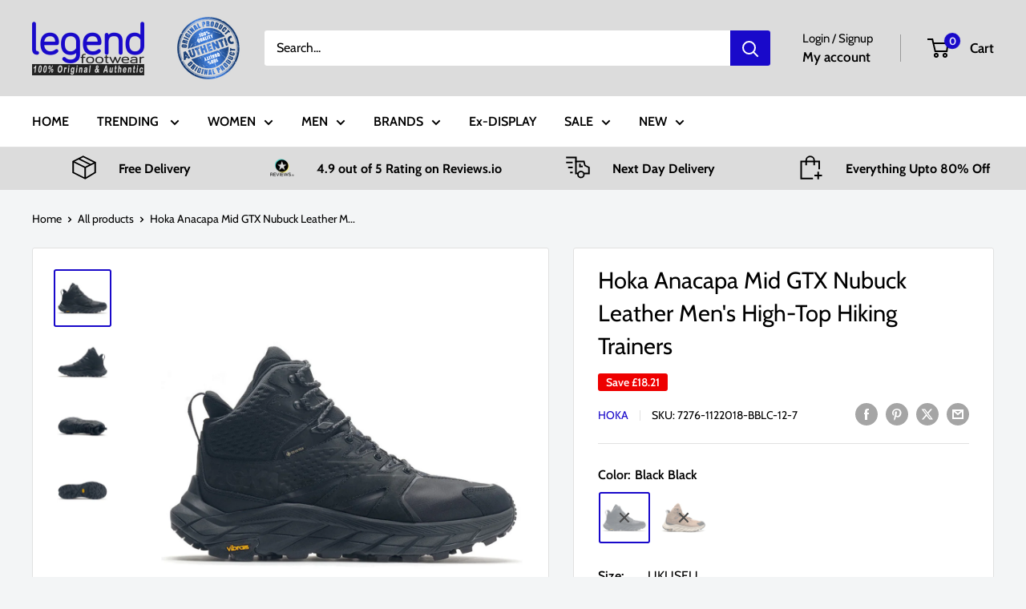

--- FILE ---
content_type: text/html; charset=utf-8
request_url: https://www.legendfootwear.co.uk/products/hoka-one-one-anacapa-mid-gtx-leather-textile-mens-trainers-7276
body_size: 51321
content:
<!doctype html>

<html class="no-js" lang="en">
  <head>
    <meta charset="utf-8">
    <meta name="viewport" content="width=device-width, initial-scale=1.0, height=device-height, minimum-scale=1.0, maximum-scale=1.0">
    <meta name="theme-color" content="#1909ca">

    <title>Hoka Anacapa Mid GTX Nubuck Leather Men&#39;s High-Top Hiking Trainers</title><meta name="description" content="Hoka One One introduces its brand new running footwear for the extreme road runners. Built for comfortable running, the Anacapa Mid GTX lace-up trainers are designed to deliver a smooth and balanced ride in every stride that will keep you running miles after miles."><script>
        document.addEventListener("DOMContentLoaded", function () {
    document.dispatchEvent(new CustomEvent("store_code_ready", {
      detail: {
        storeCode: "gb"
      }
    }));
  });
  // Check if the current URL contains '/collections/vendors'
  if (window.location.pathname === '/collections/vendors') {
    // Extract the 'q' parameter from the URL
    const urlParams = new URLSearchParams(window.location.search);
    const vendor = urlParams.get('q');

    // If 'q' (vendor name) exists, redirect to the appropriate collection URL
    if (vendor) {
      const targetURL = `/collections/${vendor}`;
      window.location.href = targetURL;
    }
  }
</script>

    
     <link rel="canonical" href="https://www.legendfootwear.co.uk/products/hoka-one-one-anacapa-mid-gtx-leather-textile-mens-trainers-7276">

<link rel="shortcut icon" href="//www.legendfootwear.co.uk/cdn/shop/files/LF_favicon_96x96.png?v=1738837507" type="image/png"><link rel="preload" as="style" href="//www.legendfootwear.co.uk/cdn/shop/t/71/assets/theme.css?v=113735022892251143311747460878">
     <script
      src="https://www.paypal.com/sdk/js?client-id=Ae0v4ljalUwLbSDKqlMYj0RfZZR5YyPnzqjyp4lyRnphfUkcIBXEedfMNeiDMVfEoU_AuPaRB1o3Q-gS&currency=GBP&components=messages"
      data-namespace="PayPalSDK"
      defer
    ></script>
    <link rel="preload" as="script" href="//www.legendfootwear.co.uk/cdn/shop/t/71/assets/theme.js?v=100278946910525868121747460881">
    <link rel="preconnect" href="https://cdn.shopify.com">
    <link rel="preconnect" href="https://fonts.shopifycdn.com">
    <link rel="dns-prefetch" href="https://productreviews.shopifycdn.com">
    <link rel="dns-prefetch" href="https://ajax.googleapis.com">
    <link rel="dns-prefetch" href="https://maps.googleapis.com">
    <link rel="dns-prefetch" href="https://maps.gstatic.com">

    <meta property="og:type" content="product">
  <meta property="og:title" content="Hoka Anacapa Mid GTX Nubuck Leather Men&#39;s High-Top Hiking Trainers"><meta property="og:image" content="http://www.legendfootwear.co.uk/cdn/shop/products/7276-12-1.jpg?v=1676990363">
    <meta property="og:image:secure_url" content="https://www.legendfootwear.co.uk/cdn/shop/products/7276-12-1.jpg?v=1676990363">
    <meta property="og:image:width" content="1024">
    <meta property="og:image:height" content="1024"><meta property="product:price:amount" content="184.79">
  <meta property="product:price:currency" content="GBP"><meta property="og:description" content="Hoka One One introduces its brand new running footwear for the extreme road runners. Built for comfortable running, the Anacapa Mid GTX lace-up trainers are designed to deliver a smooth and balanced ride in every stride that will keep you running miles after miles.">
   <meta property="og:url" content="https://www.legendfootwear.co.uk/products/hoka-one-one-anacapa-mid-gtx-leather-textile-mens-trainers-7276">


<meta property="og:site_name" content="Legend Footwear"><meta name="twitter:card" content="summary"><meta name="twitter:title" content="Hoka Anacapa Mid GTX Nubuck Leather Men&#39;s High-Top Hiking Trainers">
  <meta name="twitter:description" content="Hoka One One introduces its brand new running footwear for the extreme road runners. Built for comfortable running, the Anacapa Mid GTX lace-up trainers are designed to deliver a smooth and balanced ride in every stride that will keep you running miles after miles. 

Premium durable nubuck leather and textile upper. 
Breathable textile lining for abrasion-free wear. 
Removable, foam padded insole for cushioning and support. 
Laces closure for a secure and comfortable fit. 
Durable rubber sole for grip and stability. ">
  <meta name="twitter:image" content="https://www.legendfootwear.co.uk/cdn/shop/products/7276-12-1_600x600_crop_center.jpg?v=1676990363">
    <link rel="preload" href="//www.legendfootwear.co.uk/cdn/fonts/cabin/cabin_n4.cefc6494a78f87584a6f312fea532919154f66fe.woff2" as="font" type="font/woff2" crossorigin><link rel="preload" href="//www.legendfootwear.co.uk/cdn/fonts/cabin/cabin_n4.cefc6494a78f87584a6f312fea532919154f66fe.woff2" as="font" type="font/woff2" crossorigin><style>
  @font-face {
  font-family: Cabin;
  font-weight: 400;
  font-style: normal;
  font-display: swap;
  src: url("//www.legendfootwear.co.uk/cdn/fonts/cabin/cabin_n4.cefc6494a78f87584a6f312fea532919154f66fe.woff2") format("woff2"),
       url("//www.legendfootwear.co.uk/cdn/fonts/cabin/cabin_n4.8c16611b00f59d27f4b27ce4328dfe514ce77517.woff") format("woff");
}

  @font-face {
  font-family: Cabin;
  font-weight: 400;
  font-style: normal;
  font-display: swap;
  src: url("//www.legendfootwear.co.uk/cdn/fonts/cabin/cabin_n4.cefc6494a78f87584a6f312fea532919154f66fe.woff2") format("woff2"),
       url("//www.legendfootwear.co.uk/cdn/fonts/cabin/cabin_n4.8c16611b00f59d27f4b27ce4328dfe514ce77517.woff") format("woff");
}

@font-face {
  font-family: Cabin;
  font-weight: 600;
  font-style: normal;
  font-display: swap;
  src: url("//www.legendfootwear.co.uk/cdn/fonts/cabin/cabin_n6.c6b1e64927bbec1c65aab7077888fb033480c4f7.woff2") format("woff2"),
       url("//www.legendfootwear.co.uk/cdn/fonts/cabin/cabin_n6.6c2e65d54c893ad9f1390da3b810b8e6cf976a4f.woff") format("woff");
}

@font-face {
  font-family: Cabin;
  font-weight: 400;
  font-style: italic;
  font-display: swap;
  src: url("//www.legendfootwear.co.uk/cdn/fonts/cabin/cabin_i4.d89c1b32b09ecbc46c12781fcf7b2085f17c0be9.woff2") format("woff2"),
       url("//www.legendfootwear.co.uk/cdn/fonts/cabin/cabin_i4.0a521b11d0b69adfc41e22a263eec7c02aecfe99.woff") format("woff");
}


  @font-face {
  font-family: Cabin;
  font-weight: 700;
  font-style: normal;
  font-display: swap;
  src: url("//www.legendfootwear.co.uk/cdn/fonts/cabin/cabin_n7.255204a342bfdbc9ae2017bd4e6a90f8dbb2f561.woff2") format("woff2"),
       url("//www.legendfootwear.co.uk/cdn/fonts/cabin/cabin_n7.e2afa22a0d0f4b64da3569c990897429d40ff5c0.woff") format("woff");
}

  @font-face {
  font-family: Cabin;
  font-weight: 400;
  font-style: italic;
  font-display: swap;
  src: url("//www.legendfootwear.co.uk/cdn/fonts/cabin/cabin_i4.d89c1b32b09ecbc46c12781fcf7b2085f17c0be9.woff2") format("woff2"),
       url("//www.legendfootwear.co.uk/cdn/fonts/cabin/cabin_i4.0a521b11d0b69adfc41e22a263eec7c02aecfe99.woff") format("woff");
}

  @font-face {
  font-family: Cabin;
  font-weight: 700;
  font-style: italic;
  font-display: swap;
  src: url("//www.legendfootwear.co.uk/cdn/fonts/cabin/cabin_i7.ef2404c08a493e7ccbc92d8c39adf683f40e1fb5.woff2") format("woff2"),
       url("//www.legendfootwear.co.uk/cdn/fonts/cabin/cabin_i7.480421791818000fc8a5d4134822321b5d7964f8.woff") format("woff");
}


  :root {
    --default-text-font-size : 15px;
    --base-text-font-size    : 16px;
    --heading-font-family    : Cabin, sans-serif;
    --heading-font-weight    : 400;
    --heading-font-style     : normal;
    --text-font-family       : Cabin, sans-serif;
    --text-font-weight       : 400;
    --text-font-style        : normal;
    --text-font-bolder-weight: 600;
    --text-link-decoration   : underline;

    --text-color               : #000000;
    --text-color-rgb           : 0, 0, 0;
    --heading-color            : #000000;
    --border-color             : #e1e1e1;
    --border-color-rgb         : 225, 225, 225;
    --form-border-color        : #d4d4d4;
    --accent-color             : #1909ca;
    --accent-color-rgb         : 25, 9, 202;
    --link-color               : #1909ca;
    --link-color-hover         : #100681;
    --background               : #f3f5f6;
    --secondary-background     : #ffffff;
    --secondary-background-rgb : 255, 255, 255;
    --accent-background        : rgba(25, 9, 202, 0.08);

    --input-background: #ffffff;

    --error-color       : #ff0000;
    --error-background  : rgba(255, 0, 0, 0.07);
    --success-color     : #00aa00;
    --success-background: rgba(0, 170, 0, 0.11);

    --primary-button-background      : #dcdcdc;
    --primary-button-background-rgb  : 220, 220, 220;
    --primary-button-text-color      : #000000;
    --secondary-button-background    : #000000;
    --secondary-button-background-rgb: 0, 0, 0;
    --secondary-button-text-color    : #ffffff;

    --header-background      : #dcdcdc;
    --header-text-color      : #000000;
    --header-light-text-color: #000000;
    --header-border-color    : rgba(0, 0, 0, 0.3);
    --header-accent-color    : #1909ca;

    --footer-background-color:    #f3f5f6;
    --footer-heading-text-color:  #1909ca;
    --footer-body-text-color:     #000000;
    --footer-body-text-color-rgb: 0, 0, 0;
    --footer-accent-color:        #dcdcdc;
    --footer-accent-color-rgb:    220, 220, 220;
    --footer-border:              1px solid var(--border-color);
    
    --flickity-arrow-color: #aeaeae;--product-on-sale-accent           : #ee0000;
    --product-on-sale-accent-rgb       : 238, 0, 0;
    --product-on-sale-color            : #ffffff;
    --product-in-stock-color           : #008a00;
    --product-low-stock-color          : #ee0000;
    --product-sold-out-color           : #8a9297;
    --product-custom-label-1-background: #008a00;
    --product-custom-label-1-color     : #ffffff;
    --product-custom-label-2-background: #00a500;
    --product-custom-label-2-color     : #ffffff;
    --product-review-star-color        : #ffbd00;

    --mobile-container-gutter : 20px;
    --desktop-container-gutter: 40px;

    /* Shopify related variables */
    --payment-terms-background-color: #f3f5f6;
  }
</style>

<script>
  // IE11 does not have support for CSS variables, so we have to polyfill them
  if (!(((window || {}).CSS || {}).supports && window.CSS.supports('(--a: 0)'))) {
    const script = document.createElement('script');
    script.type = 'text/javascript';
    script.src = 'https://cdn.jsdelivr.net/npm/css-vars-ponyfill@2';
    script.onload = function() {
      cssVars({});
    };

    document.getElementsByTagName('head')[0].appendChild(script);
  }
</script>


    <script>window.performance && window.performance.mark && window.performance.mark('shopify.content_for_header.start');</script><meta name="google-site-verification" content="bxbpdwKaka2l6v4kqbYIQgcXd1FCwaTLGr_Fb9-pdVQ">
<meta name="google-site-verification" content="eGytduWMH35HtUMpQUMB0cr0VSl5nsDLyTExI7QrHvE">
<meta name="facebook-domain-verification" content="pvfzmgjwy44et3o1o5o153o51kx6sw">
<meta id="shopify-digital-wallet" name="shopify-digital-wallet" content="/34091204745/digital_wallets/dialog">
<meta name="shopify-checkout-api-token" content="0ab61e6ad8a8a392776beef26a669a6b">
<meta id="in-context-paypal-metadata" data-shop-id="34091204745" data-venmo-supported="false" data-environment="production" data-locale="en_US" data-paypal-v4="true" data-currency="GBP">
<link rel="alternate" type="application/json+oembed" href="https://www.legendfootwear.co.uk/products/hoka-one-one-anacapa-mid-gtx-leather-textile-mens-trainers-7276.oembed">
<script async="async" src="/checkouts/internal/preloads.js?locale=en-GB"></script>
<link rel="preconnect" href="https://shop.app" crossorigin="anonymous">
<script async="async" src="https://shop.app/checkouts/internal/preloads.js?locale=en-GB&shop_id=34091204745" crossorigin="anonymous"></script>
<script id="apple-pay-shop-capabilities" type="application/json">{"shopId":34091204745,"countryCode":"GB","currencyCode":"GBP","merchantCapabilities":["supports3DS"],"merchantId":"gid:\/\/shopify\/Shop\/34091204745","merchantName":"Legend Footwear","requiredBillingContactFields":["postalAddress","email","phone"],"requiredShippingContactFields":["postalAddress","email","phone"],"shippingType":"shipping","supportedNetworks":["visa","maestro","masterCard","amex","discover","elo"],"total":{"type":"pending","label":"Legend Footwear","amount":"1.00"},"shopifyPaymentsEnabled":true,"supportsSubscriptions":true}</script>
<script id="shopify-features" type="application/json">{"accessToken":"0ab61e6ad8a8a392776beef26a669a6b","betas":["rich-media-storefront-analytics"],"domain":"www.legendfootwear.co.uk","predictiveSearch":true,"shopId":34091204745,"locale":"en"}</script>
<script>var Shopify = Shopify || {};
Shopify.shop = "fleetmill.myshopify.com";
Shopify.locale = "en";
Shopify.currency = {"active":"GBP","rate":"1.0"};
Shopify.country = "GB";
Shopify.theme = {"name":"Working updates sizes -without color app","id":179827736961,"schema_name":"Warehouse","schema_version":"6.2.0","theme_store_id":871,"role":"main"};
Shopify.theme.handle = "null";
Shopify.theme.style = {"id":null,"handle":null};
Shopify.cdnHost = "www.legendfootwear.co.uk/cdn";
Shopify.routes = Shopify.routes || {};
Shopify.routes.root = "/";</script>
<script type="module">!function(o){(o.Shopify=o.Shopify||{}).modules=!0}(window);</script>
<script>!function(o){function n(){var o=[];function n(){o.push(Array.prototype.slice.apply(arguments))}return n.q=o,n}var t=o.Shopify=o.Shopify||{};t.loadFeatures=n(),t.autoloadFeatures=n()}(window);</script>
<script>
  window.ShopifyPay = window.ShopifyPay || {};
  window.ShopifyPay.apiHost = "shop.app\/pay";
  window.ShopifyPay.redirectState = null;
</script>
<script id="shop-js-analytics" type="application/json">{"pageType":"product"}</script>
<script defer="defer" async type="module" src="//www.legendfootwear.co.uk/cdn/shopifycloud/shop-js/modules/v2/client.init-shop-cart-sync_BT-GjEfc.en.esm.js"></script>
<script defer="defer" async type="module" src="//www.legendfootwear.co.uk/cdn/shopifycloud/shop-js/modules/v2/chunk.common_D58fp_Oc.esm.js"></script>
<script defer="defer" async type="module" src="//www.legendfootwear.co.uk/cdn/shopifycloud/shop-js/modules/v2/chunk.modal_xMitdFEc.esm.js"></script>
<script type="module">
  await import("//www.legendfootwear.co.uk/cdn/shopifycloud/shop-js/modules/v2/client.init-shop-cart-sync_BT-GjEfc.en.esm.js");
await import("//www.legendfootwear.co.uk/cdn/shopifycloud/shop-js/modules/v2/chunk.common_D58fp_Oc.esm.js");
await import("//www.legendfootwear.co.uk/cdn/shopifycloud/shop-js/modules/v2/chunk.modal_xMitdFEc.esm.js");

  window.Shopify.SignInWithShop?.initShopCartSync?.({"fedCMEnabled":true,"windoidEnabled":true});

</script>
<script>
  window.Shopify = window.Shopify || {};
  if (!window.Shopify.featureAssets) window.Shopify.featureAssets = {};
  window.Shopify.featureAssets['shop-js'] = {"shop-cart-sync":["modules/v2/client.shop-cart-sync_DZOKe7Ll.en.esm.js","modules/v2/chunk.common_D58fp_Oc.esm.js","modules/v2/chunk.modal_xMitdFEc.esm.js"],"init-fed-cm":["modules/v2/client.init-fed-cm_B6oLuCjv.en.esm.js","modules/v2/chunk.common_D58fp_Oc.esm.js","modules/v2/chunk.modal_xMitdFEc.esm.js"],"shop-cash-offers":["modules/v2/client.shop-cash-offers_D2sdYoxE.en.esm.js","modules/v2/chunk.common_D58fp_Oc.esm.js","modules/v2/chunk.modal_xMitdFEc.esm.js"],"shop-login-button":["modules/v2/client.shop-login-button_QeVjl5Y3.en.esm.js","modules/v2/chunk.common_D58fp_Oc.esm.js","modules/v2/chunk.modal_xMitdFEc.esm.js"],"pay-button":["modules/v2/client.pay-button_DXTOsIq6.en.esm.js","modules/v2/chunk.common_D58fp_Oc.esm.js","modules/v2/chunk.modal_xMitdFEc.esm.js"],"shop-button":["modules/v2/client.shop-button_DQZHx9pm.en.esm.js","modules/v2/chunk.common_D58fp_Oc.esm.js","modules/v2/chunk.modal_xMitdFEc.esm.js"],"avatar":["modules/v2/client.avatar_BTnouDA3.en.esm.js"],"init-windoid":["modules/v2/client.init-windoid_CR1B-cfM.en.esm.js","modules/v2/chunk.common_D58fp_Oc.esm.js","modules/v2/chunk.modal_xMitdFEc.esm.js"],"init-shop-for-new-customer-accounts":["modules/v2/client.init-shop-for-new-customer-accounts_C_vY_xzh.en.esm.js","modules/v2/client.shop-login-button_QeVjl5Y3.en.esm.js","modules/v2/chunk.common_D58fp_Oc.esm.js","modules/v2/chunk.modal_xMitdFEc.esm.js"],"init-shop-email-lookup-coordinator":["modules/v2/client.init-shop-email-lookup-coordinator_BI7n9ZSv.en.esm.js","modules/v2/chunk.common_D58fp_Oc.esm.js","modules/v2/chunk.modal_xMitdFEc.esm.js"],"init-shop-cart-sync":["modules/v2/client.init-shop-cart-sync_BT-GjEfc.en.esm.js","modules/v2/chunk.common_D58fp_Oc.esm.js","modules/v2/chunk.modal_xMitdFEc.esm.js"],"shop-toast-manager":["modules/v2/client.shop-toast-manager_DiYdP3xc.en.esm.js","modules/v2/chunk.common_D58fp_Oc.esm.js","modules/v2/chunk.modal_xMitdFEc.esm.js"],"init-customer-accounts":["modules/v2/client.init-customer-accounts_D9ZNqS-Q.en.esm.js","modules/v2/client.shop-login-button_QeVjl5Y3.en.esm.js","modules/v2/chunk.common_D58fp_Oc.esm.js","modules/v2/chunk.modal_xMitdFEc.esm.js"],"init-customer-accounts-sign-up":["modules/v2/client.init-customer-accounts-sign-up_iGw4briv.en.esm.js","modules/v2/client.shop-login-button_QeVjl5Y3.en.esm.js","modules/v2/chunk.common_D58fp_Oc.esm.js","modules/v2/chunk.modal_xMitdFEc.esm.js"],"shop-follow-button":["modules/v2/client.shop-follow-button_CqMgW2wH.en.esm.js","modules/v2/chunk.common_D58fp_Oc.esm.js","modules/v2/chunk.modal_xMitdFEc.esm.js"],"checkout-modal":["modules/v2/client.checkout-modal_xHeaAweL.en.esm.js","modules/v2/chunk.common_D58fp_Oc.esm.js","modules/v2/chunk.modal_xMitdFEc.esm.js"],"shop-login":["modules/v2/client.shop-login_D91U-Q7h.en.esm.js","modules/v2/chunk.common_D58fp_Oc.esm.js","modules/v2/chunk.modal_xMitdFEc.esm.js"],"lead-capture":["modules/v2/client.lead-capture_BJmE1dJe.en.esm.js","modules/v2/chunk.common_D58fp_Oc.esm.js","modules/v2/chunk.modal_xMitdFEc.esm.js"],"payment-terms":["modules/v2/client.payment-terms_Ci9AEqFq.en.esm.js","modules/v2/chunk.common_D58fp_Oc.esm.js","modules/v2/chunk.modal_xMitdFEc.esm.js"]};
</script>
<script>(function() {
  var isLoaded = false;
  function asyncLoad() {
    if (isLoaded) return;
    isLoaded = true;
    var urls = ["https:\/\/ecommplugins-scripts.trustpilot.com\/v2.1\/js\/header.min.js?settings=eyJrZXkiOiJxSzNXY2ZRdlFwbWM2VnVLIiwicyI6InNrdSJ9\u0026shop=fleetmill.myshopify.com","https:\/\/ecommplugins-scripts.trustpilot.com\/v2.1\/js\/success.min.js?settings=eyJrZXkiOiJxSzNXY2ZRdlFwbWM2VnVLIiwicyI6InNrdSIsInQiOlsib3JkZXJzL2Z1bGZpbGxlZCJdLCJ2IjoiIiwiYSI6IiJ9\u0026shop=fleetmill.myshopify.com","https:\/\/ecommplugins-trustboxsettings.trustpilot.com\/fleetmill.myshopify.com.js?settings=1738927183796\u0026shop=fleetmill.myshopify.com","https:\/\/dr4qe3ddw9y32.cloudfront.net\/awin-shopify-integration-code.js?aid=77824\u0026v=shopifyApp_5.2.1\u0026ts=1749732611099\u0026shop=fleetmill.myshopify.com"];
    for (var i = 0; i < urls.length; i++) {
      var s = document.createElement('script');
      s.type = 'text/javascript';
      s.async = true;
      s.src = urls[i];
      var x = document.getElementsByTagName('script')[0];
      x.parentNode.insertBefore(s, x);
    }
  };
  if(window.attachEvent) {
    window.attachEvent('onload', asyncLoad);
  } else {
    window.addEventListener('load', asyncLoad, false);
  }
})();</script>
<script id="__st">var __st={"a":34091204745,"offset":0,"reqid":"da6503b1-a061-46cc-be99-74ac3b06a08e-1769395286","pageurl":"www.legendfootwear.co.uk\/products\/hoka-one-one-anacapa-mid-gtx-leather-textile-mens-trainers-7276","u":"ca15a8407515","p":"product","rtyp":"product","rid":7916286411005};</script>
<script>window.ShopifyPaypalV4VisibilityTracking = true;</script>
<script id="captcha-bootstrap">!function(){'use strict';const t='contact',e='account',n='new_comment',o=[[t,t],['blogs',n],['comments',n],[t,'customer']],c=[[e,'customer_login'],[e,'guest_login'],[e,'recover_customer_password'],[e,'create_customer']],r=t=>t.map((([t,e])=>`form[action*='/${t}']:not([data-nocaptcha='true']) input[name='form_type'][value='${e}']`)).join(','),a=t=>()=>t?[...document.querySelectorAll(t)].map((t=>t.form)):[];function s(){const t=[...o],e=r(t);return a(e)}const i='password',u='form_key',d=['recaptcha-v3-token','g-recaptcha-response','h-captcha-response',i],f=()=>{try{return window.sessionStorage}catch{return}},m='__shopify_v',_=t=>t.elements[u];function p(t,e,n=!1){try{const o=window.sessionStorage,c=JSON.parse(o.getItem(e)),{data:r}=function(t){const{data:e,action:n}=t;return t[m]||n?{data:e,action:n}:{data:t,action:n}}(c);for(const[e,n]of Object.entries(r))t.elements[e]&&(t.elements[e].value=n);n&&o.removeItem(e)}catch(o){console.error('form repopulation failed',{error:o})}}const l='form_type',E='cptcha';function T(t){t.dataset[E]=!0}const w=window,h=w.document,L='Shopify',v='ce_forms',y='captcha';let A=!1;((t,e)=>{const n=(g='f06e6c50-85a8-45c8-87d0-21a2b65856fe',I='https://cdn.shopify.com/shopifycloud/storefront-forms-hcaptcha/ce_storefront_forms_captcha_hcaptcha.v1.5.2.iife.js',D={infoText:'Protected by hCaptcha',privacyText:'Privacy',termsText:'Terms'},(t,e,n)=>{const o=w[L][v],c=o.bindForm;if(c)return c(t,g,e,D).then(n);var r;o.q.push([[t,g,e,D],n]),r=I,A||(h.body.append(Object.assign(h.createElement('script'),{id:'captcha-provider',async:!0,src:r})),A=!0)});var g,I,D;w[L]=w[L]||{},w[L][v]=w[L][v]||{},w[L][v].q=[],w[L][y]=w[L][y]||{},w[L][y].protect=function(t,e){n(t,void 0,e),T(t)},Object.freeze(w[L][y]),function(t,e,n,w,h,L){const[v,y,A,g]=function(t,e,n){const i=e?o:[],u=t?c:[],d=[...i,...u],f=r(d),m=r(i),_=r(d.filter((([t,e])=>n.includes(e))));return[a(f),a(m),a(_),s()]}(w,h,L),I=t=>{const e=t.target;return e instanceof HTMLFormElement?e:e&&e.form},D=t=>v().includes(t);t.addEventListener('submit',(t=>{const e=I(t);if(!e)return;const n=D(e)&&!e.dataset.hcaptchaBound&&!e.dataset.recaptchaBound,o=_(e),c=g().includes(e)&&(!o||!o.value);(n||c)&&t.preventDefault(),c&&!n&&(function(t){try{if(!f())return;!function(t){const e=f();if(!e)return;const n=_(t);if(!n)return;const o=n.value;o&&e.removeItem(o)}(t);const e=Array.from(Array(32),(()=>Math.random().toString(36)[2])).join('');!function(t,e){_(t)||t.append(Object.assign(document.createElement('input'),{type:'hidden',name:u})),t.elements[u].value=e}(t,e),function(t,e){const n=f();if(!n)return;const o=[...t.querySelectorAll(`input[type='${i}']`)].map((({name:t})=>t)),c=[...d,...o],r={};for(const[a,s]of new FormData(t).entries())c.includes(a)||(r[a]=s);n.setItem(e,JSON.stringify({[m]:1,action:t.action,data:r}))}(t,e)}catch(e){console.error('failed to persist form',e)}}(e),e.submit())}));const S=(t,e)=>{t&&!t.dataset[E]&&(n(t,e.some((e=>e===t))),T(t))};for(const o of['focusin','change'])t.addEventListener(o,(t=>{const e=I(t);D(e)&&S(e,y())}));const B=e.get('form_key'),M=e.get(l),P=B&&M;t.addEventListener('DOMContentLoaded',(()=>{const t=y();if(P)for(const e of t)e.elements[l].value===M&&p(e,B);[...new Set([...A(),...v().filter((t=>'true'===t.dataset.shopifyCaptcha))])].forEach((e=>S(e,t)))}))}(h,new URLSearchParams(w.location.search),n,t,e,['guest_login'])})(!0,!0)}();</script>
<script integrity="sha256-4kQ18oKyAcykRKYeNunJcIwy7WH5gtpwJnB7kiuLZ1E=" data-source-attribution="shopify.loadfeatures" defer="defer" src="//www.legendfootwear.co.uk/cdn/shopifycloud/storefront/assets/storefront/load_feature-a0a9edcb.js" crossorigin="anonymous"></script>
<script crossorigin="anonymous" defer="defer" src="//www.legendfootwear.co.uk/cdn/shopifycloud/storefront/assets/shopify_pay/storefront-65b4c6d7.js?v=20250812"></script>
<script data-source-attribution="shopify.dynamic_checkout.dynamic.init">var Shopify=Shopify||{};Shopify.PaymentButton=Shopify.PaymentButton||{isStorefrontPortableWallets:!0,init:function(){window.Shopify.PaymentButton.init=function(){};var t=document.createElement("script");t.src="https://www.legendfootwear.co.uk/cdn/shopifycloud/portable-wallets/latest/portable-wallets.en.js",t.type="module",document.head.appendChild(t)}};
</script>
<script data-source-attribution="shopify.dynamic_checkout.buyer_consent">
  function portableWalletsHideBuyerConsent(e){var t=document.getElementById("shopify-buyer-consent"),n=document.getElementById("shopify-subscription-policy-button");t&&n&&(t.classList.add("hidden"),t.setAttribute("aria-hidden","true"),n.removeEventListener("click",e))}function portableWalletsShowBuyerConsent(e){var t=document.getElementById("shopify-buyer-consent"),n=document.getElementById("shopify-subscription-policy-button");t&&n&&(t.classList.remove("hidden"),t.removeAttribute("aria-hidden"),n.addEventListener("click",e))}window.Shopify?.PaymentButton&&(window.Shopify.PaymentButton.hideBuyerConsent=portableWalletsHideBuyerConsent,window.Shopify.PaymentButton.showBuyerConsent=portableWalletsShowBuyerConsent);
</script>
<script>
  function portableWalletsCleanup(e){e&&e.src&&console.error("Failed to load portable wallets script "+e.src);var t=document.querySelectorAll("shopify-accelerated-checkout .shopify-payment-button__skeleton, shopify-accelerated-checkout-cart .wallet-cart-button__skeleton"),e=document.getElementById("shopify-buyer-consent");for(let e=0;e<t.length;e++)t[e].remove();e&&e.remove()}function portableWalletsNotLoadedAsModule(e){e instanceof ErrorEvent&&"string"==typeof e.message&&e.message.includes("import.meta")&&"string"==typeof e.filename&&e.filename.includes("portable-wallets")&&(window.removeEventListener("error",portableWalletsNotLoadedAsModule),window.Shopify.PaymentButton.failedToLoad=e,"loading"===document.readyState?document.addEventListener("DOMContentLoaded",window.Shopify.PaymentButton.init):window.Shopify.PaymentButton.init())}window.addEventListener("error",portableWalletsNotLoadedAsModule);
</script>

<script type="module" src="https://www.legendfootwear.co.uk/cdn/shopifycloud/portable-wallets/latest/portable-wallets.en.js" onError="portableWalletsCleanup(this)" crossorigin="anonymous"></script>
<script nomodule>
  document.addEventListener("DOMContentLoaded", portableWalletsCleanup);
</script>

<script id='scb4127' type='text/javascript' async='' src='https://www.legendfootwear.co.uk/cdn/shopifycloud/privacy-banner/storefront-banner.js'></script><link id="shopify-accelerated-checkout-styles" rel="stylesheet" media="screen" href="https://www.legendfootwear.co.uk/cdn/shopifycloud/portable-wallets/latest/accelerated-checkout-backwards-compat.css" crossorigin="anonymous">
<style id="shopify-accelerated-checkout-cart">
        #shopify-buyer-consent {
  margin-top: 1em;
  display: inline-block;
  width: 100%;
}

#shopify-buyer-consent.hidden {
  display: none;
}

#shopify-subscription-policy-button {
  background: none;
  border: none;
  padding: 0;
  text-decoration: underline;
  font-size: inherit;
  cursor: pointer;
}

#shopify-subscription-policy-button::before {
  box-shadow: none;
}

      </style>

<script>window.performance && window.performance.mark && window.performance.mark('shopify.content_for_header.end');</script>

    <link rel="stylesheet" href="//www.legendfootwear.co.uk/cdn/shop/t/71/assets/theme.css?v=113735022892251143311747460878">

    

  <script type="application/ld+json">
  {
    "@context": "https://schema.org",
    
    "@type": "Product",
    "category": "https://www.legend-footwear.com/collections/trainers",
      "description": "Hoka One One introduces its brand new running footwear for the extreme road runners. Built for comfortable running, the Anacapa Mid GTX lace-up trainers are designed to deliver a smooth and balanced ride in every stride that will keep you running miles after miles. \n\nPremium durable nubuck leather and textile upper. \nBreathable textile lining for abrasion-free wear. \nRemovable, foam padded insole for cushioning and support. \nLaces closure for a secure and comfortable fit. \nDurable rubber sole for grip and stability. ",
     "gtin": "194715724631",
      "sku": "7276-1122018-BBLC-12-7",
     "brand":{"@type":"Brand","name":"Hoka"},
    "productID": 7916286411005,
   "manufacturer":{"@type":"Organization","name":"Hoka"},
    "offers": [
    
        {
          "@type": "Offer",
          "name": "Hoka Hoka Anacapa Mid GTX Nubuck Leather Men's High-Top Hiking Trainers Black Black \/ UK 7 | US 7.5 Men | EU 40 2\/3 \/ Medium",
          "availability":"https://schema.org/OutOfStock",
          "price": 184.79,
          "priceCurrency": "GBP",
          "priceValidUntil": "2026-02-05",
        "seller": {
        "@type": "Organization",
                        "name": "Legend Footwear"
        },
        "shippingDetails": [
        
            {
                    "@type": "OfferShippingDetails",
                    "shippingRate": {
                         "@type": "MonetaryAmount",
                         "value": 0,
                         "currency": "GBP"
                    },
                    "shippingDestination": [{
                        "@type": "DefinedRegion",
                        "addressCountry": ["GB" ]
                    }]
                    ,
                    "deliveryTime": {
                        "@type": "ShippingDeliveryTime",
                        "handlingTime": {
                            "@type": "QuantitativeValue",
                            "minValue": 1,
                            "maxValue": 1,
                            "unitCode": "DAY"
                        },
                        "transitTime": {
                            "@type": "QuantitativeValue",
                            "minValue": 2,
                            "maxValue": 4,
                            "unitCode": "DAY"
                        }
                    }
                    
            }],
         "hasMerchantReturnPolicy": {

            "@type": "MerchantReturnPolicy",

            "applicableCountry": "GB",

            "returnPolicyCategory": "https://schema.org/MerchantReturnFiniteReturnWindow",

            "merchantReturnDays": 30,

            "returnMethod": "https://schema.org/ReturnByMail",

            "returnFees": "https://schema.org/FreeReturn"

        }
            ,
            "gtin12": "194715724631",
          "url": "/products/hoka-one-one-anacapa-mid-gtx-leather-textile-mens-trainers-7276?variant=44171472765181"
        },

    
        {
          "@type": "Offer",
          "name": "Hoka Hoka Anacapa Mid GTX Nubuck Leather Men's High-Top Hiking Trainers Black Black \/ UK 7.5 | US 8 Men | EU 41 1\/3 \/ Medium",
          "availability":"https://schema.org/OutOfStock",
          "price": 184.79,
          "priceCurrency": "GBP",
          "priceValidUntil": "2026-02-05",
        "seller": {
        "@type": "Organization",
                        "name": "Legend Footwear"
        },
        "shippingDetails": [
        
            {
                    "@type": "OfferShippingDetails",
                    "shippingRate": {
                         "@type": "MonetaryAmount",
                         "value": 0,
                         "currency": "GBP"
                    },
                    "shippingDestination": [{
                        "@type": "DefinedRegion",
                        "addressCountry": ["GB" ]
                    }]
                    ,
                    "deliveryTime": {
                        "@type": "ShippingDeliveryTime",
                        "handlingTime": {
                            "@type": "QuantitativeValue",
                            "minValue": 1,
                            "maxValue": 1,
                            "unitCode": "DAY"
                        },
                        "transitTime": {
                            "@type": "QuantitativeValue",
                            "minValue": 2,
                            "maxValue": 4,
                            "unitCode": "DAY"
                        }
                    }
                    
            }],
         "hasMerchantReturnPolicy": {

            "@type": "MerchantReturnPolicy",

            "applicableCountry": "GB",

            "returnPolicyCategory": "https://schema.org/MerchantReturnFiniteReturnWindow",

            "merchantReturnDays": 30,

            "returnMethod": "https://schema.org/ReturnByMail",

            "returnFees": "https://schema.org/FreeReturn"

        }
            ,
            "gtin12": "194715724662",
          "url": "/products/hoka-one-one-anacapa-mid-gtx-leather-textile-mens-trainers-7276?variant=44171472797949"
        },

    
        {
          "@type": "Offer",
          "name": "Hoka Hoka Anacapa Mid GTX Nubuck Leather Men's High-Top Hiking Trainers Otter Black \/ UK 7.5 | US 8 Men | EU 41 1\/3 \/ Medium",
          "availability":"https://schema.org/OutOfStock",
          "price": 184.79,
          "priceCurrency": "GBP",
          "priceValidUntil": "2026-02-05",
        "seller": {
        "@type": "Organization",
                        "name": "Legend Footwear"
        },
        "shippingDetails": [
        
            {
                    "@type": "OfferShippingDetails",
                    "shippingRate": {
                         "@type": "MonetaryAmount",
                         "value": 0,
                         "currency": "GBP"
                    },
                    "shippingDestination": [{
                        "@type": "DefinedRegion",
                        "addressCountry": ["GB" ]
                    }]
                    ,
                    "deliveryTime": {
                        "@type": "ShippingDeliveryTime",
                        "handlingTime": {
                            "@type": "QuantitativeValue",
                            "minValue": 1,
                            "maxValue": 1,
                            "unitCode": "DAY"
                        },
                        "transitTime": {
                            "@type": "QuantitativeValue",
                            "minValue": 2,
                            "maxValue": 4,
                            "unitCode": "DAY"
                        }
                    }
                    
            }],
         "hasMerchantReturnPolicy": {

            "@type": "MerchantReturnPolicy",

            "applicableCountry": "GB",

            "returnPolicyCategory": "https://schema.org/MerchantReturnFiniteReturnWindow",

            "merchantReturnDays": 30,

            "returnMethod": "https://schema.org/ReturnByMail",

            "returnFees": "https://schema.org/FreeReturn"

        }
            ,
            "gtin12": "194715724846",
          "url": "/products/hoka-one-one-anacapa-mid-gtx-leather-textile-mens-trainers-7276?variant=44171472929021"
        },

    
        {
          "@type": "Offer",
          "name": "Hoka Hoka Anacapa Mid GTX Nubuck Leather Men's High-Top Hiking Trainers Black Black \/ UK 8 | US 8.5 Men | EU 42 \/ Medium",
          "availability":"https://schema.org/OutOfStock",
          "price": 184.79,
          "priceCurrency": "GBP",
          "priceValidUntil": "2026-02-05",
        "seller": {
        "@type": "Organization",
                        "name": "Legend Footwear"
        },
        "shippingDetails": [
        
            {
                    "@type": "OfferShippingDetails",
                    "shippingRate": {
                         "@type": "MonetaryAmount",
                         "value": 0,
                         "currency": "GBP"
                    },
                    "shippingDestination": [{
                        "@type": "DefinedRegion",
                        "addressCountry": ["GB" ]
                    }]
                    ,
                    "deliveryTime": {
                        "@type": "ShippingDeliveryTime",
                        "handlingTime": {
                            "@type": "QuantitativeValue",
                            "minValue": 1,
                            "maxValue": 1,
                            "unitCode": "DAY"
                        },
                        "transitTime": {
                            "@type": "QuantitativeValue",
                            "minValue": 2,
                            "maxValue": 4,
                            "unitCode": "DAY"
                        }
                    }
                    
            }],
         "hasMerchantReturnPolicy": {

            "@type": "MerchantReturnPolicy",

            "applicableCountry": "GB",

            "returnPolicyCategory": "https://schema.org/MerchantReturnFiniteReturnWindow",

            "merchantReturnDays": 30,

            "returnMethod": "https://schema.org/ReturnByMail",

            "returnFees": "https://schema.org/FreeReturn"

        }
            ,
            "gtin12": "194715724655",
          "url": "/products/hoka-one-one-anacapa-mid-gtx-leather-textile-mens-trainers-7276?variant=44171472830717"
        },

    
        {
          "@type": "Offer",
          "name": "Hoka Hoka Anacapa Mid GTX Nubuck Leather Men's High-Top Hiking Trainers Black Black \/ UK 8.5 | US 9 Men | EU 42 2\/3 \/ Medium",
          "availability":"https://schema.org/OutOfStock",
          "price": 184.79,
          "priceCurrency": "GBP",
          "priceValidUntil": "2026-02-05",
        "seller": {
        "@type": "Organization",
                        "name": "Legend Footwear"
        },
        "shippingDetails": [
        
            {
                    "@type": "OfferShippingDetails",
                    "shippingRate": {
                         "@type": "MonetaryAmount",
                         "value": 0,
                         "currency": "GBP"
                    },
                    "shippingDestination": [{
                        "@type": "DefinedRegion",
                        "addressCountry": ["GB" ]
                    }]
                    ,
                    "deliveryTime": {
                        "@type": "ShippingDeliveryTime",
                        "handlingTime": {
                            "@type": "QuantitativeValue",
                            "minValue": 1,
                            "maxValue": 1,
                            "unitCode": "DAY"
                        },
                        "transitTime": {
                            "@type": "QuantitativeValue",
                            "minValue": 2,
                            "maxValue": 4,
                            "unitCode": "DAY"
                        }
                    }
                    
            }],
         "hasMerchantReturnPolicy": {

            "@type": "MerchantReturnPolicy",

            "applicableCountry": "GB",

            "returnPolicyCategory": "https://schema.org/MerchantReturnFiniteReturnWindow",

            "merchantReturnDays": 30,

            "returnMethod": "https://schema.org/ReturnByMail",

            "returnFees": "https://schema.org/FreeReturn"

        }
            ,
            "gtin12": "194715724686",
          "url": "/products/hoka-one-one-anacapa-mid-gtx-leather-textile-mens-trainers-7276?variant=44171472863485"
        },

    
        {
          "@type": "Offer",
          "name": "Hoka Hoka Anacapa Mid GTX Nubuck Leather Men's High-Top Hiking Trainers Black Black \/ UK 9 | US 9.5 Men | EU 43 1\/3 \/ Medium",
          "availability":"https://schema.org/OutOfStock",
          "price": 184.79,
          "priceCurrency": "GBP",
          "priceValidUntil": "2026-02-05",
        "seller": {
        "@type": "Organization",
                        "name": "Legend Footwear"
        },
        "shippingDetails": [
        
            {
                    "@type": "OfferShippingDetails",
                    "shippingRate": {
                         "@type": "MonetaryAmount",
                         "value": 0,
                         "currency": "GBP"
                    },
                    "shippingDestination": [{
                        "@type": "DefinedRegion",
                        "addressCountry": ["GB" ]
                    }]
                    ,
                    "deliveryTime": {
                        "@type": "ShippingDeliveryTime",
                        "handlingTime": {
                            "@type": "QuantitativeValue",
                            "minValue": 1,
                            "maxValue": 1,
                            "unitCode": "DAY"
                        },
                        "transitTime": {
                            "@type": "QuantitativeValue",
                            "minValue": 2,
                            "maxValue": 4,
                            "unitCode": "DAY"
                        }
                    }
                    
            }],
         "hasMerchantReturnPolicy": {

            "@type": "MerchantReturnPolicy",

            "applicableCountry": "GB",

            "returnPolicyCategory": "https://schema.org/MerchantReturnFiniteReturnWindow",

            "merchantReturnDays": 30,

            "returnMethod": "https://schema.org/ReturnByMail",

            "returnFees": "https://schema.org/FreeReturn"

        }
            ,
            "gtin12": "194715724679",
          "url": "/products/hoka-one-one-anacapa-mid-gtx-leather-textile-mens-trainers-7276?variant=44171472896253"
        },

    
        {
          "@type": "Offer",
          "name": "Hoka Hoka Anacapa Mid GTX Nubuck Leather Men's High-Top Hiking Trainers Black Black \/ UK 10 | US 10.5 Men | EU 44 2\/3 \/ Medium",
          "availability":"https://schema.org/OutOfStock",
          "price": 184.79,
          "priceCurrency": "GBP",
          "priceValidUntil": "2026-02-05",
        "seller": {
        "@type": "Organization",
                        "name": "Legend Footwear"
        },
        "shippingDetails": [
        
            {
                    "@type": "OfferShippingDetails",
                    "shippingRate": {
                         "@type": "MonetaryAmount",
                         "value": 0,
                         "currency": "GBP"
                    },
                    "shippingDestination": [{
                        "@type": "DefinedRegion",
                        "addressCountry": ["GB" ]
                    }]
                    ,
                    "deliveryTime": {
                        "@type": "ShippingDeliveryTime",
                        "handlingTime": {
                            "@type": "QuantitativeValue",
                            "minValue": 1,
                            "maxValue": 1,
                            "unitCode": "DAY"
                        },
                        "transitTime": {
                            "@type": "QuantitativeValue",
                            "minValue": 2,
                            "maxValue": 4,
                            "unitCode": "DAY"
                        }
                    }
                    
            }],
         "hasMerchantReturnPolicy": {

            "@type": "MerchantReturnPolicy",

            "applicableCountry": "GB",

            "returnPolicyCategory": "https://schema.org/MerchantReturnFiniteReturnWindow",

            "merchantReturnDays": 30,

            "returnMethod": "https://schema.org/ReturnByMail",

            "returnFees": "https://schema.org/FreeReturn"

        }
            ,
            "gtin12": "194715724723",
          "url": "/products/hoka-one-one-anacapa-mid-gtx-leather-textile-mens-trainers-7276?variant=44171472666877"
        },

    
        {
          "@type": "Offer",
          "name": "Hoka Hoka Anacapa Mid GTX Nubuck Leather Men's High-Top Hiking Trainers Black Black \/ UK 10.5 | US 11 Men | EU 45 1\/3 \/ Medium",
          "availability":"https://schema.org/OutOfStock",
          "price": 184.79,
          "priceCurrency": "GBP",
          "priceValidUntil": "2026-02-05",
        "seller": {
        "@type": "Organization",
                        "name": "Legend Footwear"
        },
        "shippingDetails": [
        
            {
                    "@type": "OfferShippingDetails",
                    "shippingRate": {
                         "@type": "MonetaryAmount",
                         "value": 0,
                         "currency": "GBP"
                    },
                    "shippingDestination": [{
                        "@type": "DefinedRegion",
                        "addressCountry": ["GB" ]
                    }]
                    ,
                    "deliveryTime": {
                        "@type": "ShippingDeliveryTime",
                        "handlingTime": {
                            "@type": "QuantitativeValue",
                            "minValue": 1,
                            "maxValue": 1,
                            "unitCode": "DAY"
                        },
                        "transitTime": {
                            "@type": "QuantitativeValue",
                            "minValue": 2,
                            "maxValue": 4,
                            "unitCode": "DAY"
                        }
                    }
                    
            }],
         "hasMerchantReturnPolicy": {

            "@type": "MerchantReturnPolicy",

            "applicableCountry": "GB",

            "returnPolicyCategory": "https://schema.org/MerchantReturnFiniteReturnWindow",

            "merchantReturnDays": 30,

            "returnMethod": "https://schema.org/ReturnByMail",

            "returnFees": "https://schema.org/FreeReturn"

        }
            ,
            "gtin12": "194715724754",
          "url": "/products/hoka-one-one-anacapa-mid-gtx-leather-textile-mens-trainers-7276?variant=44171472699645"
        },

    
        {
          "@type": "Offer",
          "name": "Hoka Hoka Anacapa Mid GTX Nubuck Leather Men's High-Top Hiking Trainers Black Black \/ UK 11 | US 11.5 Men | EU 46 \/ Medium",
          "availability":"https://schema.org/OutOfStock",
          "price": 176.67,
          "priceCurrency": "GBP",
          "priceValidUntil": "2026-02-05",
        "seller": {
        "@type": "Organization",
                        "name": "Legend Footwear"
        },
        "shippingDetails": [
        
            {
                    "@type": "OfferShippingDetails",
                    "shippingRate": {
                         "@type": "MonetaryAmount",
                         "value": 0,
                         "currency": "GBP"
                    },
                    "shippingDestination": [{
                        "@type": "DefinedRegion",
                        "addressCountry": ["GB" ]
                    }]
                    ,
                    "deliveryTime": {
                        "@type": "ShippingDeliveryTime",
                        "handlingTime": {
                            "@type": "QuantitativeValue",
                            "minValue": 1,
                            "maxValue": 1,
                            "unitCode": "DAY"
                        },
                        "transitTime": {
                            "@type": "QuantitativeValue",
                            "minValue": 2,
                            "maxValue": 4,
                            "unitCode": "DAY"
                        }
                    }
                    
            }],
         "hasMerchantReturnPolicy": {

            "@type": "MerchantReturnPolicy",

            "applicableCountry": "GB",

            "returnPolicyCategory": "https://schema.org/MerchantReturnFiniteReturnWindow",

            "merchantReturnDays": 30,

            "returnMethod": "https://schema.org/ReturnByMail",

            "returnFees": "https://schema.org/FreeReturn"

        }
            ,
            "gtin12": "194715724747",
          "url": "/products/hoka-one-one-anacapa-mid-gtx-leather-textile-mens-trainers-7276?variant=44171472732413"
        }
],"name": "Hoka Anacapa Mid GTX Nubuck Leather Men's High-Top Hiking Trainers",
    "url": "/products/hoka-one-one-anacapa-mid-gtx-leather-textile-mens-trainers-7276",
    "image": {
      "@type": "ImageObject",
      "url": "https://www.legendfootwear.co.uk/cdn/shop/products/7276-12-1.jpg?v=1676990363&width=1024",
      "image": "https://www.legendfootwear.co.uk/cdn/shop/products/7276-12-1.jpg?v=1676990363&width=1024",
      "name": "Hoka One One Anacapa Mid GTX Nubuck Leather Men's High-Top Hiking Trainers#color_black black",
      "width": "1024",
      "height": "1024"
    }
  }
  </script>



  <script type="application/ld+json">
  {
    "@context": "https://schema.org",
    "@type": "BreadcrumbList",
  "itemListElement": [{
      "@type": "ListItem",
      "position": 1,
      "name": "Home",
      "item": "https://www.legendfootwear.co.uk/"
    },{
          "@type": "ListItem",
          "position": 2,
          "name": "Hoka Anacapa Mid GTX Nubuck Leather Men's High-Top Hiking Trainers",
          "item": "https://www.legendfootwear.co.uk//products/hoka-one-one-anacapa-mid-gtx-leather-textile-mens-trainers-7276"
        }]
  }
  </script>


 <script type="application/ld+json">
    {
      "@context": "https://schema.org",
      "@type": "Organization",
      "name": "Legend Footwear",
      "url": "https:\/\/www.legendfootwear.co.uk\/",
   "description":"For over 30 years, Legend Footwear has been providing premium quality footwear to customers worldwide, from our base in the heart of London. With over 200,000 positive reviews and 15 years of experience trading online, we have become a trusted destination for fashion-conscious shoppers.Our extensive selection of over 100 top brands includes the latest and 100% authentic products, all of which are shipped out within 24 hours of being ordered and thoroughly inspected to ensure they reach you in perfect condition.We pride ourselves on our dedicated customer support team, who are available to assist with every aspect of your purchase, from placing your order to delivery and returns. And with free UK delivery and worldwide shipping, it's never been easier to step out in style with Legend Footwear.",
      "address": {
        "@type": "PostalAddress",
        "streetAddress": "Unit 10B Lyon Way",
        "addressLocality": "London",
       "addressRegion":"London",
       "postalCode":"UB6 0BN",
           "addressCountry":{
   "@type":"Country",
   "name":"UK"
      }
   }
   }
    }
  </script>

    <script>
      // This allows to expose several variables to the global scope, to be used in scripts
      window.theme = {
        pageType: "product",
        cartCount: 0,
        moneyFormat: "£{{amount}}",
        moneyWithCurrencyFormat: "£{{amount}} GBP",
        currencyCodeEnabled: false,
        showDiscount: true,
        discountMode: "saving",
        cartType: "drawer"
      };

      window.routes = {
        rootUrl: "\/",
        rootUrlWithoutSlash: '',
        cartUrl: "\/cart",
        cartAddUrl: "\/cart\/add",
        cartChangeUrl: "\/cart\/change",
        searchUrl: "\/search",
        productRecommendationsUrl: "\/recommendations\/products"
      };

      window.languages = {
        productRegularPrice: "Regular price",
        productSalePrice: "Sale price",
        collectionOnSaleLabel: "Save {{savings}}",
        productFormUnavailable: "Unavailable",
        productFormAddToCart: "Add to cart",
        productFormPreOrder: "Pre-order",
        productFormSoldOut: "Sold out",
        productAdded: "Product has been added to your cart",
        productAddedShort: "Added!",
        shippingEstimatorNoResults: "No shipping could be found for your address.",
        shippingEstimatorOneResult: "There is one shipping rate for your address:",
        shippingEstimatorMultipleResults: "There are {{count}} shipping rates for your address:",
        shippingEstimatorErrors: "There are some errors:"
      };

      document.documentElement.className = document.documentElement.className.replace('no-js', 'js');
    </script><script src="//www.legendfootwear.co.uk/cdn/shop/t/71/assets/theme.js?v=100278946910525868121747460881" defer></script>
    <script src="//www.legendfootwear.co.uk/cdn/shop/t/71/assets/custom.js?v=144520649132495938561747460874" defer></script><script>
        (function () {
          window.onpageshow = function() {
            // We force re-freshing the cart content onpageshow, as most browsers will serve a cache copy when hitting the
            // back button, which cause staled data
            document.documentElement.dispatchEvent(new CustomEvent('cart:refresh', {
              bubbles: true,
              detail: {scrollToTop: false}
            }));
          };
        })();
      </script><script src="https://cdn.shopify.com/extensions/1f805629-c1d3-44c5-afa0-f2ef641295ef/booster-page-speed-optimizer-1/assets/speed-embed.js" type="text/javascript" defer="defer"></script>
<script src="https://cdn.shopify.com/extensions/019be000-45e5-7dd5-bf55-19547a0e17ba/cartbite-76/assets/cartbite-embed.js" type="text/javascript" defer="defer"></script>
<link href="https://monorail-edge.shopifysvc.com" rel="dns-prefetch">
<script>(function(){if ("sendBeacon" in navigator && "performance" in window) {try {var session_token_from_headers = performance.getEntriesByType('navigation')[0].serverTiming.find(x => x.name == '_s').description;} catch {var session_token_from_headers = undefined;}var session_cookie_matches = document.cookie.match(/_shopify_s=([^;]*)/);var session_token_from_cookie = session_cookie_matches && session_cookie_matches.length === 2 ? session_cookie_matches[1] : "";var session_token = session_token_from_headers || session_token_from_cookie || "";function handle_abandonment_event(e) {var entries = performance.getEntries().filter(function(entry) {return /monorail-edge.shopifysvc.com/.test(entry.name);});if (!window.abandonment_tracked && entries.length === 0) {window.abandonment_tracked = true;var currentMs = Date.now();var navigation_start = performance.timing.navigationStart;var payload = {shop_id: 34091204745,url: window.location.href,navigation_start,duration: currentMs - navigation_start,session_token,page_type: "product"};window.navigator.sendBeacon("https://monorail-edge.shopifysvc.com/v1/produce", JSON.stringify({schema_id: "online_store_buyer_site_abandonment/1.1",payload: payload,metadata: {event_created_at_ms: currentMs,event_sent_at_ms: currentMs}}));}}window.addEventListener('pagehide', handle_abandonment_event);}}());</script>
<script id="web-pixels-manager-setup">(function e(e,d,r,n,o){if(void 0===o&&(o={}),!Boolean(null===(a=null===(i=window.Shopify)||void 0===i?void 0:i.analytics)||void 0===a?void 0:a.replayQueue)){var i,a;window.Shopify=window.Shopify||{};var t=window.Shopify;t.analytics=t.analytics||{};var s=t.analytics;s.replayQueue=[],s.publish=function(e,d,r){return s.replayQueue.push([e,d,r]),!0};try{self.performance.mark("wpm:start")}catch(e){}var l=function(){var e={modern:/Edge?\/(1{2}[4-9]|1[2-9]\d|[2-9]\d{2}|\d{4,})\.\d+(\.\d+|)|Firefox\/(1{2}[4-9]|1[2-9]\d|[2-9]\d{2}|\d{4,})\.\d+(\.\d+|)|Chrom(ium|e)\/(9{2}|\d{3,})\.\d+(\.\d+|)|(Maci|X1{2}).+ Version\/(15\.\d+|(1[6-9]|[2-9]\d|\d{3,})\.\d+)([,.]\d+|)( \(\w+\)|)( Mobile\/\w+|) Safari\/|Chrome.+OPR\/(9{2}|\d{3,})\.\d+\.\d+|(CPU[ +]OS|iPhone[ +]OS|CPU[ +]iPhone|CPU IPhone OS|CPU iPad OS)[ +]+(15[._]\d+|(1[6-9]|[2-9]\d|\d{3,})[._]\d+)([._]\d+|)|Android:?[ /-](13[3-9]|1[4-9]\d|[2-9]\d{2}|\d{4,})(\.\d+|)(\.\d+|)|Android.+Firefox\/(13[5-9]|1[4-9]\d|[2-9]\d{2}|\d{4,})\.\d+(\.\d+|)|Android.+Chrom(ium|e)\/(13[3-9]|1[4-9]\d|[2-9]\d{2}|\d{4,})\.\d+(\.\d+|)|SamsungBrowser\/([2-9]\d|\d{3,})\.\d+/,legacy:/Edge?\/(1[6-9]|[2-9]\d|\d{3,})\.\d+(\.\d+|)|Firefox\/(5[4-9]|[6-9]\d|\d{3,})\.\d+(\.\d+|)|Chrom(ium|e)\/(5[1-9]|[6-9]\d|\d{3,})\.\d+(\.\d+|)([\d.]+$|.*Safari\/(?![\d.]+ Edge\/[\d.]+$))|(Maci|X1{2}).+ Version\/(10\.\d+|(1[1-9]|[2-9]\d|\d{3,})\.\d+)([,.]\d+|)( \(\w+\)|)( Mobile\/\w+|) Safari\/|Chrome.+OPR\/(3[89]|[4-9]\d|\d{3,})\.\d+\.\d+|(CPU[ +]OS|iPhone[ +]OS|CPU[ +]iPhone|CPU IPhone OS|CPU iPad OS)[ +]+(10[._]\d+|(1[1-9]|[2-9]\d|\d{3,})[._]\d+)([._]\d+|)|Android:?[ /-](13[3-9]|1[4-9]\d|[2-9]\d{2}|\d{4,})(\.\d+|)(\.\d+|)|Mobile Safari.+OPR\/([89]\d|\d{3,})\.\d+\.\d+|Android.+Firefox\/(13[5-9]|1[4-9]\d|[2-9]\d{2}|\d{4,})\.\d+(\.\d+|)|Android.+Chrom(ium|e)\/(13[3-9]|1[4-9]\d|[2-9]\d{2}|\d{4,})\.\d+(\.\d+|)|Android.+(UC? ?Browser|UCWEB|U3)[ /]?(15\.([5-9]|\d{2,})|(1[6-9]|[2-9]\d|\d{3,})\.\d+)\.\d+|SamsungBrowser\/(5\.\d+|([6-9]|\d{2,})\.\d+)|Android.+MQ{2}Browser\/(14(\.(9|\d{2,})|)|(1[5-9]|[2-9]\d|\d{3,})(\.\d+|))(\.\d+|)|K[Aa][Ii]OS\/(3\.\d+|([4-9]|\d{2,})\.\d+)(\.\d+|)/},d=e.modern,r=e.legacy,n=navigator.userAgent;return n.match(d)?"modern":n.match(r)?"legacy":"unknown"}(),u="modern"===l?"modern":"legacy",c=(null!=n?n:{modern:"",legacy:""})[u],f=function(e){return[e.baseUrl,"/wpm","/b",e.hashVersion,"modern"===e.buildTarget?"m":"l",".js"].join("")}({baseUrl:d,hashVersion:r,buildTarget:u}),m=function(e){var d=e.version,r=e.bundleTarget,n=e.surface,o=e.pageUrl,i=e.monorailEndpoint;return{emit:function(e){var a=e.status,t=e.errorMsg,s=(new Date).getTime(),l=JSON.stringify({metadata:{event_sent_at_ms:s},events:[{schema_id:"web_pixels_manager_load/3.1",payload:{version:d,bundle_target:r,page_url:o,status:a,surface:n,error_msg:t},metadata:{event_created_at_ms:s}}]});if(!i)return console&&console.warn&&console.warn("[Web Pixels Manager] No Monorail endpoint provided, skipping logging."),!1;try{return self.navigator.sendBeacon.bind(self.navigator)(i,l)}catch(e){}var u=new XMLHttpRequest;try{return u.open("POST",i,!0),u.setRequestHeader("Content-Type","text/plain"),u.send(l),!0}catch(e){return console&&console.warn&&console.warn("[Web Pixels Manager] Got an unhandled error while logging to Monorail."),!1}}}}({version:r,bundleTarget:l,surface:e.surface,pageUrl:self.location.href,monorailEndpoint:e.monorailEndpoint});try{o.browserTarget=l,function(e){var d=e.src,r=e.async,n=void 0===r||r,o=e.onload,i=e.onerror,a=e.sri,t=e.scriptDataAttributes,s=void 0===t?{}:t,l=document.createElement("script"),u=document.querySelector("head"),c=document.querySelector("body");if(l.async=n,l.src=d,a&&(l.integrity=a,l.crossOrigin="anonymous"),s)for(var f in s)if(Object.prototype.hasOwnProperty.call(s,f))try{l.dataset[f]=s[f]}catch(e){}if(o&&l.addEventListener("load",o),i&&l.addEventListener("error",i),u)u.appendChild(l);else{if(!c)throw new Error("Did not find a head or body element to append the script");c.appendChild(l)}}({src:f,async:!0,onload:function(){if(!function(){var e,d;return Boolean(null===(d=null===(e=window.Shopify)||void 0===e?void 0:e.analytics)||void 0===d?void 0:d.initialized)}()){var d=window.webPixelsManager.init(e)||void 0;if(d){var r=window.Shopify.analytics;r.replayQueue.forEach((function(e){var r=e[0],n=e[1],o=e[2];d.publishCustomEvent(r,n,o)})),r.replayQueue=[],r.publish=d.publishCustomEvent,r.visitor=d.visitor,r.initialized=!0}}},onerror:function(){return m.emit({status:"failed",errorMsg:"".concat(f," has failed to load")})},sri:function(e){var d=/^sha384-[A-Za-z0-9+/=]+$/;return"string"==typeof e&&d.test(e)}(c)?c:"",scriptDataAttributes:o}),m.emit({status:"loading"})}catch(e){m.emit({status:"failed",errorMsg:(null==e?void 0:e.message)||"Unknown error"})}}})({shopId: 34091204745,storefrontBaseUrl: "https://www.legendfootwear.co.uk",extensionsBaseUrl: "https://extensions.shopifycdn.com/cdn/shopifycloud/web-pixels-manager",monorailEndpoint: "https://monorail-edge.shopifysvc.com/unstable/produce_batch",surface: "storefront-renderer",enabledBetaFlags: ["2dca8a86"],webPixelsConfigList: [{"id":"1598521729","configuration":"{\"advertiserId\":\"77824\",\"shopDomain\":\"fleetmill.myshopify.com\",\"appVersion\":\"shopifyApp_5.2.1\"}","eventPayloadVersion":"v1","runtimeContext":"STRICT","scriptVersion":"1a9b197b9c069133fae8fa2fc7a957a6","type":"APP","apiClientId":2887701,"privacyPurposes":["ANALYTICS","MARKETING"],"dataSharingAdjustments":{"protectedCustomerApprovalScopes":["read_customer_personal_data"]}},{"id":"556826877","configuration":"{\"accountID\":\"34091204745\"}","eventPayloadVersion":"v1","runtimeContext":"STRICT","scriptVersion":"3c72ff377e9d92ad2f15992c3c493e7f","type":"APP","apiClientId":5263155,"privacyPurposes":[],"dataSharingAdjustments":{"protectedCustomerApprovalScopes":["read_customer_address","read_customer_email","read_customer_name","read_customer_personal_data","read_customer_phone"]}},{"id":"177799421","configuration":"{\"pixel_id\":\"1671284523296293\",\"pixel_type\":\"facebook_pixel\",\"metaapp_system_user_token\":\"-\"}","eventPayloadVersion":"v1","runtimeContext":"OPEN","scriptVersion":"ca16bc87fe92b6042fbaa3acc2fbdaa6","type":"APP","apiClientId":2329312,"privacyPurposes":["ANALYTICS","MARKETING","SALE_OF_DATA"],"dataSharingAdjustments":{"protectedCustomerApprovalScopes":["read_customer_address","read_customer_email","read_customer_name","read_customer_personal_data","read_customer_phone"]}},{"id":"22642941","eventPayloadVersion":"1","runtimeContext":"LAX","scriptVersion":"39","type":"CUSTOM","privacyPurposes":["ANALYTICS","MARKETING","PREFERENCES","SALE_OF_DATA"],"name":"GTM"},{"id":"31064317","eventPayloadVersion":"1","runtimeContext":"LAX","scriptVersion":"2","type":"CUSTOM","privacyPurposes":["SALE_OF_DATA"],"name":"MS Clarity"},{"id":"shopify-app-pixel","configuration":"{}","eventPayloadVersion":"v1","runtimeContext":"STRICT","scriptVersion":"0450","apiClientId":"shopify-pixel","type":"APP","privacyPurposes":["ANALYTICS","MARKETING"]},{"id":"shopify-custom-pixel","eventPayloadVersion":"v1","runtimeContext":"LAX","scriptVersion":"0450","apiClientId":"shopify-pixel","type":"CUSTOM","privacyPurposes":["ANALYTICS","MARKETING"]}],isMerchantRequest: false,initData: {"shop":{"name":"Legend Footwear","paymentSettings":{"currencyCode":"GBP"},"myshopifyDomain":"fleetmill.myshopify.com","countryCode":"GB","storefrontUrl":"https:\/\/www.legendfootwear.co.uk"},"customer":null,"cart":null,"checkout":null,"productVariants":[{"price":{"amount":184.79,"currencyCode":"GBP"},"product":{"title":"Hoka Anacapa Mid GTX Nubuck Leather Men's High-Top Hiking Trainers","vendor":"Hoka","id":"7916286411005","untranslatedTitle":"Hoka Anacapa Mid GTX Nubuck Leather Men's High-Top Hiking Trainers","url":"\/products\/hoka-one-one-anacapa-mid-gtx-leather-textile-mens-trainers-7276","type":"Trainers"},"id":"44171472765181","image":{"src":"\/\/www.legendfootwear.co.uk\/cdn\/shop\/products\/7276-12-1.jpg?v=1676990363"},"sku":"7276-1122018-BBLC-12-7","title":"Black Black \/ UK 7 | US 7.5 Men | EU 40 2\/3 \/ Medium","untranslatedTitle":"Black Black \/ UK 7 | US 7.5 Men | EU 40 2\/3 \/ Medium"},{"price":{"amount":184.79,"currencyCode":"GBP"},"product":{"title":"Hoka Anacapa Mid GTX Nubuck Leather Men's High-Top Hiking Trainers","vendor":"Hoka","id":"7916286411005","untranslatedTitle":"Hoka Anacapa Mid GTX Nubuck Leather Men's High-Top Hiking Trainers","url":"\/products\/hoka-one-one-anacapa-mid-gtx-leather-textile-mens-trainers-7276","type":"Trainers"},"id":"44171472797949","image":{"src":"\/\/www.legendfootwear.co.uk\/cdn\/shop\/products\/7276-12-1.jpg?v=1676990363"},"sku":"7276-1122018-BBLC-12-7.5","title":"Black Black \/ UK 7.5 | US 8 Men | EU 41 1\/3 \/ Medium","untranslatedTitle":"Black Black \/ UK 7.5 | US 8 Men | EU 41 1\/3 \/ Medium"},{"price":{"amount":184.79,"currencyCode":"GBP"},"product":{"title":"Hoka Anacapa Mid GTX Nubuck Leather Men's High-Top Hiking Trainers","vendor":"Hoka","id":"7916286411005","untranslatedTitle":"Hoka Anacapa Mid GTX Nubuck Leather Men's High-Top Hiking Trainers","url":"\/products\/hoka-one-one-anacapa-mid-gtx-leather-textile-mens-trainers-7276","type":"Trainers"},"id":"44171472929021","image":{"src":"\/\/www.legendfootwear.co.uk\/cdn\/shop\/products\/7276-3633-1_485cf3ce-fdf6-43eb-850a-22e25e279945.jpg?v=1676990363"},"sku":"7276-1122018-ORBC-3633-7.5","title":"Otter Black \/ UK 7.5 | US 8 Men | EU 41 1\/3 \/ Medium","untranslatedTitle":"Otter Black \/ UK 7.5 | US 8 Men | EU 41 1\/3 \/ Medium"},{"price":{"amount":184.79,"currencyCode":"GBP"},"product":{"title":"Hoka Anacapa Mid GTX Nubuck Leather Men's High-Top Hiking Trainers","vendor":"Hoka","id":"7916286411005","untranslatedTitle":"Hoka Anacapa Mid GTX Nubuck Leather Men's High-Top Hiking Trainers","url":"\/products\/hoka-one-one-anacapa-mid-gtx-leather-textile-mens-trainers-7276","type":"Trainers"},"id":"44171472830717","image":{"src":"\/\/www.legendfootwear.co.uk\/cdn\/shop\/products\/7276-12-1.jpg?v=1676990363"},"sku":"7276-1122018-BBLC-12-8","title":"Black Black \/ UK 8 | US 8.5 Men | EU 42 \/ Medium","untranslatedTitle":"Black Black \/ UK 8 | US 8.5 Men | EU 42 \/ Medium"},{"price":{"amount":184.79,"currencyCode":"GBP"},"product":{"title":"Hoka Anacapa Mid GTX Nubuck Leather Men's High-Top Hiking Trainers","vendor":"Hoka","id":"7916286411005","untranslatedTitle":"Hoka Anacapa Mid GTX Nubuck Leather Men's High-Top Hiking Trainers","url":"\/products\/hoka-one-one-anacapa-mid-gtx-leather-textile-mens-trainers-7276","type":"Trainers"},"id":"44171472863485","image":{"src":"\/\/www.legendfootwear.co.uk\/cdn\/shop\/products\/7276-12-1.jpg?v=1676990363"},"sku":"7276-1122018-BBLC-12-8.5","title":"Black Black \/ UK 8.5 | US 9 Men | EU 42 2\/3 \/ Medium","untranslatedTitle":"Black Black \/ UK 8.5 | US 9 Men | EU 42 2\/3 \/ Medium"},{"price":{"amount":184.79,"currencyCode":"GBP"},"product":{"title":"Hoka Anacapa Mid GTX Nubuck Leather Men's High-Top Hiking Trainers","vendor":"Hoka","id":"7916286411005","untranslatedTitle":"Hoka Anacapa Mid GTX Nubuck Leather Men's High-Top Hiking Trainers","url":"\/products\/hoka-one-one-anacapa-mid-gtx-leather-textile-mens-trainers-7276","type":"Trainers"},"id":"44171472896253","image":{"src":"\/\/www.legendfootwear.co.uk\/cdn\/shop\/products\/7276-12-1.jpg?v=1676990363"},"sku":"7276-1122018-BBLC-12-9","title":"Black Black \/ UK 9 | US 9.5 Men | EU 43 1\/3 \/ Medium","untranslatedTitle":"Black Black \/ UK 9 | US 9.5 Men | EU 43 1\/3 \/ Medium"},{"price":{"amount":184.79,"currencyCode":"GBP"},"product":{"title":"Hoka Anacapa Mid GTX Nubuck Leather Men's High-Top Hiking Trainers","vendor":"Hoka","id":"7916286411005","untranslatedTitle":"Hoka Anacapa Mid GTX Nubuck Leather Men's High-Top Hiking Trainers","url":"\/products\/hoka-one-one-anacapa-mid-gtx-leather-textile-mens-trainers-7276","type":"Trainers"},"id":"44171472666877","image":{"src":"\/\/www.legendfootwear.co.uk\/cdn\/shop\/products\/7276-12-1.jpg?v=1676990363"},"sku":"7276-1122018-BBLC-12-10","title":"Black Black \/ UK 10 | US 10.5 Men | EU 44 2\/3 \/ Medium","untranslatedTitle":"Black Black \/ UK 10 | US 10.5 Men | EU 44 2\/3 \/ Medium"},{"price":{"amount":184.79,"currencyCode":"GBP"},"product":{"title":"Hoka Anacapa Mid GTX Nubuck Leather Men's High-Top Hiking Trainers","vendor":"Hoka","id":"7916286411005","untranslatedTitle":"Hoka Anacapa Mid GTX Nubuck Leather Men's High-Top Hiking Trainers","url":"\/products\/hoka-one-one-anacapa-mid-gtx-leather-textile-mens-trainers-7276","type":"Trainers"},"id":"44171472699645","image":{"src":"\/\/www.legendfootwear.co.uk\/cdn\/shop\/products\/7276-12-1.jpg?v=1676990363"},"sku":"7276-1122018-BBLC-12-10.5","title":"Black Black \/ UK 10.5 | US 11 Men | EU 45 1\/3 \/ Medium","untranslatedTitle":"Black Black \/ UK 10.5 | US 11 Men | EU 45 1\/3 \/ Medium"},{"price":{"amount":176.67,"currencyCode":"GBP"},"product":{"title":"Hoka Anacapa Mid GTX Nubuck Leather Men's High-Top Hiking Trainers","vendor":"Hoka","id":"7916286411005","untranslatedTitle":"Hoka Anacapa Mid GTX Nubuck Leather Men's High-Top Hiking Trainers","url":"\/products\/hoka-one-one-anacapa-mid-gtx-leather-textile-mens-trainers-7276","type":"Trainers"},"id":"44171472732413","image":{"src":"\/\/www.legendfootwear.co.uk\/cdn\/shop\/products\/7276-12-1.jpg?v=1676990363"},"sku":"7276-1122018-BBLC-12-11","title":"Black Black \/ UK 11 | US 11.5 Men | EU 46 \/ Medium","untranslatedTitle":"Black Black \/ UK 11 | US 11.5 Men | EU 46 \/ Medium"}],"purchasingCompany":null},},"https://www.legendfootwear.co.uk/cdn","fcfee988w5aeb613cpc8e4bc33m6693e112",{"modern":"","legacy":""},{"shopId":"34091204745","storefrontBaseUrl":"https:\/\/www.legendfootwear.co.uk","extensionBaseUrl":"https:\/\/extensions.shopifycdn.com\/cdn\/shopifycloud\/web-pixels-manager","surface":"storefront-renderer","enabledBetaFlags":"[\"2dca8a86\"]","isMerchantRequest":"false","hashVersion":"fcfee988w5aeb613cpc8e4bc33m6693e112","publish":"custom","events":"[[\"page_viewed\",{}],[\"product_viewed\",{\"productVariant\":{\"price\":{\"amount\":184.79,\"currencyCode\":\"GBP\"},\"product\":{\"title\":\"Hoka Anacapa Mid GTX Nubuck Leather Men's High-Top Hiking Trainers\",\"vendor\":\"Hoka\",\"id\":\"7916286411005\",\"untranslatedTitle\":\"Hoka Anacapa Mid GTX Nubuck Leather Men's High-Top Hiking Trainers\",\"url\":\"\/products\/hoka-one-one-anacapa-mid-gtx-leather-textile-mens-trainers-7276\",\"type\":\"Trainers\"},\"id\":\"44171472765181\",\"image\":{\"src\":\"\/\/www.legendfootwear.co.uk\/cdn\/shop\/products\/7276-12-1.jpg?v=1676990363\"},\"sku\":\"7276-1122018-BBLC-12-7\",\"title\":\"Black Black \/ UK 7 | US 7.5 Men | EU 40 2\/3 \/ Medium\",\"untranslatedTitle\":\"Black Black \/ UK 7 | US 7.5 Men | EU 40 2\/3 \/ Medium\"}}]]"});</script><script>
  window.ShopifyAnalytics = window.ShopifyAnalytics || {};
  window.ShopifyAnalytics.meta = window.ShopifyAnalytics.meta || {};
  window.ShopifyAnalytics.meta.currency = 'GBP';
  var meta = {"product":{"id":7916286411005,"gid":"gid:\/\/shopify\/Product\/7916286411005","vendor":"Hoka","type":"Trainers","handle":"hoka-one-one-anacapa-mid-gtx-leather-textile-mens-trainers-7276","variants":[{"id":44171472765181,"price":18479,"name":"Hoka Anacapa Mid GTX Nubuck Leather Men's High-Top Hiking Trainers - Black Black \/ UK 7 | US 7.5 Men | EU 40 2\/3 \/ Medium","public_title":"Black Black \/ UK 7 | US 7.5 Men | EU 40 2\/3 \/ Medium","sku":"7276-1122018-BBLC-12-7"},{"id":44171472797949,"price":18479,"name":"Hoka Anacapa Mid GTX Nubuck Leather Men's High-Top Hiking Trainers - Black Black \/ UK 7.5 | US 8 Men | EU 41 1\/3 \/ Medium","public_title":"Black Black \/ UK 7.5 | US 8 Men | EU 41 1\/3 \/ Medium","sku":"7276-1122018-BBLC-12-7.5"},{"id":44171472929021,"price":18479,"name":"Hoka Anacapa Mid GTX Nubuck Leather Men's High-Top Hiking Trainers - Otter Black \/ UK 7.5 | US 8 Men | EU 41 1\/3 \/ Medium","public_title":"Otter Black \/ UK 7.5 | US 8 Men | EU 41 1\/3 \/ Medium","sku":"7276-1122018-ORBC-3633-7.5"},{"id":44171472830717,"price":18479,"name":"Hoka Anacapa Mid GTX Nubuck Leather Men's High-Top Hiking Trainers - Black Black \/ UK 8 | US 8.5 Men | EU 42 \/ Medium","public_title":"Black Black \/ UK 8 | US 8.5 Men | EU 42 \/ Medium","sku":"7276-1122018-BBLC-12-8"},{"id":44171472863485,"price":18479,"name":"Hoka Anacapa Mid GTX Nubuck Leather Men's High-Top Hiking Trainers - Black Black \/ UK 8.5 | US 9 Men | EU 42 2\/3 \/ Medium","public_title":"Black Black \/ UK 8.5 | US 9 Men | EU 42 2\/3 \/ Medium","sku":"7276-1122018-BBLC-12-8.5"},{"id":44171472896253,"price":18479,"name":"Hoka Anacapa Mid GTX Nubuck Leather Men's High-Top Hiking Trainers - Black Black \/ UK 9 | US 9.5 Men | EU 43 1\/3 \/ Medium","public_title":"Black Black \/ UK 9 | US 9.5 Men | EU 43 1\/3 \/ Medium","sku":"7276-1122018-BBLC-12-9"},{"id":44171472666877,"price":18479,"name":"Hoka Anacapa Mid GTX Nubuck Leather Men's High-Top Hiking Trainers - Black Black \/ UK 10 | US 10.5 Men | EU 44 2\/3 \/ Medium","public_title":"Black Black \/ UK 10 | US 10.5 Men | EU 44 2\/3 \/ Medium","sku":"7276-1122018-BBLC-12-10"},{"id":44171472699645,"price":18479,"name":"Hoka Anacapa Mid GTX Nubuck Leather Men's High-Top Hiking Trainers - Black Black \/ UK 10.5 | US 11 Men | EU 45 1\/3 \/ Medium","public_title":"Black Black \/ UK 10.5 | US 11 Men | EU 45 1\/3 \/ Medium","sku":"7276-1122018-BBLC-12-10.5"},{"id":44171472732413,"price":17667,"name":"Hoka Anacapa Mid GTX Nubuck Leather Men's High-Top Hiking Trainers - Black Black \/ UK 11 | US 11.5 Men | EU 46 \/ Medium","public_title":"Black Black \/ UK 11 | US 11.5 Men | EU 46 \/ Medium","sku":"7276-1122018-BBLC-12-11"}],"remote":false},"page":{"pageType":"product","resourceType":"product","resourceId":7916286411005,"requestId":"da6503b1-a061-46cc-be99-74ac3b06a08e-1769395286"}};
  for (var attr in meta) {
    window.ShopifyAnalytics.meta[attr] = meta[attr];
  }
</script>
<script class="analytics">
  (function () {
    var customDocumentWrite = function(content) {
      var jquery = null;

      if (window.jQuery) {
        jquery = window.jQuery;
      } else if (window.Checkout && window.Checkout.$) {
        jquery = window.Checkout.$;
      }

      if (jquery) {
        jquery('body').append(content);
      }
    };

    var hasLoggedConversion = function(token) {
      if (token) {
        return document.cookie.indexOf('loggedConversion=' + token) !== -1;
      }
      return false;
    }

    var setCookieIfConversion = function(token) {
      if (token) {
        var twoMonthsFromNow = new Date(Date.now());
        twoMonthsFromNow.setMonth(twoMonthsFromNow.getMonth() + 2);

        document.cookie = 'loggedConversion=' + token + '; expires=' + twoMonthsFromNow;
      }
    }

    var trekkie = window.ShopifyAnalytics.lib = window.trekkie = window.trekkie || [];
    if (trekkie.integrations) {
      return;
    }
    trekkie.methods = [
      'identify',
      'page',
      'ready',
      'track',
      'trackForm',
      'trackLink'
    ];
    trekkie.factory = function(method) {
      return function() {
        var args = Array.prototype.slice.call(arguments);
        args.unshift(method);
        trekkie.push(args);
        return trekkie;
      };
    };
    for (var i = 0; i < trekkie.methods.length; i++) {
      var key = trekkie.methods[i];
      trekkie[key] = trekkie.factory(key);
    }
    trekkie.load = function(config) {
      trekkie.config = config || {};
      trekkie.config.initialDocumentCookie = document.cookie;
      var first = document.getElementsByTagName('script')[0];
      var script = document.createElement('script');
      script.type = 'text/javascript';
      script.onerror = function(e) {
        var scriptFallback = document.createElement('script');
        scriptFallback.type = 'text/javascript';
        scriptFallback.onerror = function(error) {
                var Monorail = {
      produce: function produce(monorailDomain, schemaId, payload) {
        var currentMs = new Date().getTime();
        var event = {
          schema_id: schemaId,
          payload: payload,
          metadata: {
            event_created_at_ms: currentMs,
            event_sent_at_ms: currentMs
          }
        };
        return Monorail.sendRequest("https://" + monorailDomain + "/v1/produce", JSON.stringify(event));
      },
      sendRequest: function sendRequest(endpointUrl, payload) {
        // Try the sendBeacon API
        if (window && window.navigator && typeof window.navigator.sendBeacon === 'function' && typeof window.Blob === 'function' && !Monorail.isIos12()) {
          var blobData = new window.Blob([payload], {
            type: 'text/plain'
          });

          if (window.navigator.sendBeacon(endpointUrl, blobData)) {
            return true;
          } // sendBeacon was not successful

        } // XHR beacon

        var xhr = new XMLHttpRequest();

        try {
          xhr.open('POST', endpointUrl);
          xhr.setRequestHeader('Content-Type', 'text/plain');
          xhr.send(payload);
        } catch (e) {
          console.log(e);
        }

        return false;
      },
      isIos12: function isIos12() {
        return window.navigator.userAgent.lastIndexOf('iPhone; CPU iPhone OS 12_') !== -1 || window.navigator.userAgent.lastIndexOf('iPad; CPU OS 12_') !== -1;
      }
    };
    Monorail.produce('monorail-edge.shopifysvc.com',
      'trekkie_storefront_load_errors/1.1',
      {shop_id: 34091204745,
      theme_id: 179827736961,
      app_name: "storefront",
      context_url: window.location.href,
      source_url: "//www.legendfootwear.co.uk/cdn/s/trekkie.storefront.8d95595f799fbf7e1d32231b9a28fd43b70c67d3.min.js"});

        };
        scriptFallback.async = true;
        scriptFallback.src = '//www.legendfootwear.co.uk/cdn/s/trekkie.storefront.8d95595f799fbf7e1d32231b9a28fd43b70c67d3.min.js';
        first.parentNode.insertBefore(scriptFallback, first);
      };
      script.async = true;
      script.src = '//www.legendfootwear.co.uk/cdn/s/trekkie.storefront.8d95595f799fbf7e1d32231b9a28fd43b70c67d3.min.js';
      first.parentNode.insertBefore(script, first);
    };
    trekkie.load(
      {"Trekkie":{"appName":"storefront","development":false,"defaultAttributes":{"shopId":34091204745,"isMerchantRequest":null,"themeId":179827736961,"themeCityHash":"6581769818208771352","contentLanguage":"en","currency":"GBP","eventMetadataId":"0b8e26c0-3de7-4a8e-b9ac-ce131f45ced4"},"isServerSideCookieWritingEnabled":true,"monorailRegion":"shop_domain","enabledBetaFlags":["65f19447"]},"Session Attribution":{},"S2S":{"facebookCapiEnabled":true,"source":"trekkie-storefront-renderer","apiClientId":580111}}
    );

    var loaded = false;
    trekkie.ready(function() {
      if (loaded) return;
      loaded = true;

      window.ShopifyAnalytics.lib = window.trekkie;

      var originalDocumentWrite = document.write;
      document.write = customDocumentWrite;
      try { window.ShopifyAnalytics.merchantGoogleAnalytics.call(this); } catch(error) {};
      document.write = originalDocumentWrite;

      window.ShopifyAnalytics.lib.page(null,{"pageType":"product","resourceType":"product","resourceId":7916286411005,"requestId":"da6503b1-a061-46cc-be99-74ac3b06a08e-1769395286","shopifyEmitted":true});

      var match = window.location.pathname.match(/checkouts\/(.+)\/(thank_you|post_purchase)/)
      var token = match? match[1]: undefined;
      if (!hasLoggedConversion(token)) {
        setCookieIfConversion(token);
        window.ShopifyAnalytics.lib.track("Viewed Product",{"currency":"GBP","variantId":44171472765181,"productId":7916286411005,"productGid":"gid:\/\/shopify\/Product\/7916286411005","name":"Hoka Anacapa Mid GTX Nubuck Leather Men's High-Top Hiking Trainers - Black Black \/ UK 7 | US 7.5 Men | EU 40 2\/3 \/ Medium","price":"184.79","sku":"7276-1122018-BBLC-12-7","brand":"Hoka","variant":"Black Black \/ UK 7 | US 7.5 Men | EU 40 2\/3 \/ Medium","category":"Trainers","nonInteraction":true,"remote":false},undefined,undefined,{"shopifyEmitted":true});
      window.ShopifyAnalytics.lib.track("monorail:\/\/trekkie_storefront_viewed_product\/1.1",{"currency":"GBP","variantId":44171472765181,"productId":7916286411005,"productGid":"gid:\/\/shopify\/Product\/7916286411005","name":"Hoka Anacapa Mid GTX Nubuck Leather Men's High-Top Hiking Trainers - Black Black \/ UK 7 | US 7.5 Men | EU 40 2\/3 \/ Medium","price":"184.79","sku":"7276-1122018-BBLC-12-7","brand":"Hoka","variant":"Black Black \/ UK 7 | US 7.5 Men | EU 40 2\/3 \/ Medium","category":"Trainers","nonInteraction":true,"remote":false,"referer":"https:\/\/www.legendfootwear.co.uk\/products\/hoka-one-one-anacapa-mid-gtx-leather-textile-mens-trainers-7276"});
      }
    });


        var eventsListenerScript = document.createElement('script');
        eventsListenerScript.async = true;
        eventsListenerScript.src = "//www.legendfootwear.co.uk/cdn/shopifycloud/storefront/assets/shop_events_listener-3da45d37.js";
        document.getElementsByTagName('head')[0].appendChild(eventsListenerScript);

})();</script>
<script
  defer
  src="https://www.legendfootwear.co.uk/cdn/shopifycloud/perf-kit/shopify-perf-kit-3.0.4.min.js"
  data-application="storefront-renderer"
  data-shop-id="34091204745"
  data-render-region="gcp-us-east1"
  data-page-type="product"
  data-theme-instance-id="179827736961"
  data-theme-name="Warehouse"
  data-theme-version="6.2.0"
  data-monorail-region="shop_domain"
  data-resource-timing-sampling-rate="10"
  data-shs="true"
  data-shs-beacon="true"
  data-shs-export-with-fetch="true"
  data-shs-logs-sample-rate="1"
  data-shs-beacon-endpoint="https://www.legendfootwear.co.uk/api/collect"
></script>
</head>

  <body class="warehouse--v4 features--animate-zoom template-product " data-instant-intensity="viewport"><svg class="visually-hidden">
      <linearGradient id="rating-star-gradient-half">
        <stop offset="50%" stop-color="var(--product-review-star-color)" />
        <stop offset="50%" stop-color="rgba(var(--text-color-rgb), .4)" stop-opacity="0.4" />
      </linearGradient>
    </svg>

    <a href="#main" class="visually-hidden skip-to-content">Skip to content</a>
    <span class="loading-bar"></span><!-- BEGIN sections: header-group -->
<div id="shopify-section-sections--24927115608449__header" class="shopify-section shopify-section-group-header-group shopify-section__header"><section data-section-id="sections--24927115608449__header" data-section-type="header" data-section-settings="{
  &quot;navigationLayout&quot;: &quot;inline&quot;,
  &quot;desktopOpenTrigger&quot;: &quot;hover&quot;,
  &quot;useStickyHeader&quot;: true
}">
  <header class="header header--inline " role="banner">
    <div class="container">
      <div class="header__inner"><nav class="header__mobile-nav hidden-lap-and-up">
            <button class="header__mobile-nav-toggle icon-state touch-area" data-action="toggle-menu" aria-expanded="false" aria-haspopup="true" aria-controls="mobile-menu" aria-label="Open menu">
              <span class="icon-state__primary"><svg focusable="false" class="icon icon--hamburger-mobile " viewBox="0 0 20 16" role="presentation">
      <path d="M0 14h20v2H0v-2zM0 0h20v2H0V0zm0 7h20v2H0V7z" fill="currentColor" fill-rule="evenodd"></path>
    </svg></span>
              <span class="icon-state__secondary"><svg focusable="false" class="icon icon--close " viewBox="0 0 19 19" role="presentation">
      <path d="M9.1923882 8.39339828l7.7781745-7.7781746 1.4142136 1.41421357-7.7781746 7.77817459 7.7781746 7.77817456L16.9705627 19l-7.7781745-7.7781746L1.41421356 19 0 17.5857864l7.7781746-7.77817456L0 2.02943725 1.41421356.61522369 9.1923882 8.39339828z" fill="currentColor" fill-rule="evenodd"></path>
    </svg></span>
            </button><div id="mobile-menu" class="mobile-menu" aria-hidden="true"><svg focusable="false" class="icon icon--nav-triangle-borderless " viewBox="0 0 20 9" role="presentation">
      <path d="M.47108938 9c.2694725-.26871321.57077721-.56867841.90388257-.89986354C3.12384116 6.36134886 5.74788116 3.76338565 9.2467995.30653888c.4145057-.4095171 1.0844277-.40860098 1.4977971.00205122L19.4935156 9H.47108938z" fill="#ffffff"></path>
    </svg><div class="mobile-menu__inner">
    <div class="mobile-menu__panel">
      <div class="mobile-menu__section">
        <ul class="mobile-menu__nav" data-type="menu" role="list"><li class="mobile-menu__nav-item"><a href="/" class="mobile-menu__nav-link" data-type="menuitem">HOME</a></li><li class="mobile-menu__nav-item"><button class="mobile-menu__nav-link" data-type="menuitem" aria-haspopup="true" aria-expanded="false" aria-controls="mobile-panel-1" data-action="open-panel">TRENDING <svg focusable="false" class="icon icon--arrow-right " viewBox="0 0 8 12" role="presentation">
      <path stroke="currentColor" stroke-width="2" d="M2 2l4 4-4 4" fill="none" stroke-linecap="square"></path>
    </svg></button></li><li class="mobile-menu__nav-item"><button class="mobile-menu__nav-link" data-type="menuitem" aria-haspopup="true" aria-expanded="false" aria-controls="mobile-panel-2" data-action="open-panel">WOMEN<svg focusable="false" class="icon icon--arrow-right " viewBox="0 0 8 12" role="presentation">
      <path stroke="currentColor" stroke-width="2" d="M2 2l4 4-4 4" fill="none" stroke-linecap="square"></path>
    </svg></button></li><li class="mobile-menu__nav-item"><button class="mobile-menu__nav-link" data-type="menuitem" aria-haspopup="true" aria-expanded="false" aria-controls="mobile-panel-3" data-action="open-panel">MEN<svg focusable="false" class="icon icon--arrow-right " viewBox="0 0 8 12" role="presentation">
      <path stroke="currentColor" stroke-width="2" d="M2 2l4 4-4 4" fill="none" stroke-linecap="square"></path>
    </svg></button></li><li class="mobile-menu__nav-item"><button class="mobile-menu__nav-link" data-type="menuitem" aria-haspopup="true" aria-expanded="false" aria-controls="mobile-panel-4" data-action="open-panel">BRANDS<svg focusable="false" class="icon icon--arrow-right " viewBox="0 0 8 12" role="presentation">
      <path stroke="currentColor" stroke-width="2" d="M2 2l4 4-4 4" fill="none" stroke-linecap="square"></path>
    </svg></button></li><li class="mobile-menu__nav-item"><a href="/collections/ex-display" class="mobile-menu__nav-link" data-type="menuitem">Ex-DISPLAY</a></li><li class="mobile-menu__nav-item"><button class="mobile-menu__nav-link" data-type="menuitem" aria-haspopup="true" aria-expanded="false" aria-controls="mobile-panel-6" data-action="open-panel">SALE<svg focusable="false" class="icon icon--arrow-right " viewBox="0 0 8 12" role="presentation">
      <path stroke="currentColor" stroke-width="2" d="M2 2l4 4-4 4" fill="none" stroke-linecap="square"></path>
    </svg></button></li><li class="mobile-menu__nav-item"><button class="mobile-menu__nav-link" data-type="menuitem" aria-haspopup="true" aria-expanded="false" aria-controls="mobile-panel-7" data-action="open-panel">NEW<svg focusable="false" class="icon icon--arrow-right " viewBox="0 0 8 12" role="presentation">
      <path stroke="currentColor" stroke-width="2" d="M2 2l4 4-4 4" fill="none" stroke-linecap="square"></path>
    </svg></button></li></ul>
      </div><div class="mobile-menu__section mobile-menu__section--loose">
          <p class="mobile-menu__section-title heading h5">Need help?</p><div class="mobile-menu__help-wrapper"><svg focusable="false" class="icon icon--bi-phone " viewBox="0 0 24 24" role="presentation">
      <g stroke-width="2" fill="none" fill-rule="evenodd" stroke-linecap="square">
        <path d="M17 15l-3 3-8-8 3-3-5-5-3 3c0 9.941 8.059 18 18 18l3-3-5-5z" stroke="#000000"></path>
        <path d="M14 1c4.971 0 9 4.029 9 9m-9-5c2.761 0 5 2.239 5 5" stroke="#1909ca"></path>
      </g>
    </svg><span>0207 383 5838</span>
            </div><div class="mobile-menu__help-wrapper"><svg focusable="false" class="icon icon--bi-email " viewBox="0 0 22 22" role="presentation">
      <g fill="none" fill-rule="evenodd">
        <path stroke="#1909ca" d="M.916667 10.08333367l3.66666667-2.65833334v4.65849997zm20.1666667 0L17.416667 7.42500033v4.65849997z"></path>
        <path stroke="#000000" stroke-width="2" d="M4.58333367 7.42500033L.916667 10.08333367V21.0833337h20.1666667V10.08333367L17.416667 7.42500033"></path>
        <path stroke="#000000" stroke-width="2" d="M4.58333367 12.1000003V.916667H17.416667v11.1833333m-16.5-2.01666663L21.0833337 21.0833337m0-11.00000003L11.0000003 15.5833337"></path>
        <path d="M8.25000033 5.50000033h5.49999997M8.25000033 9.166667h5.49999997" stroke="#1909ca" stroke-width="2" stroke-linecap="square"></path>
      </g>
    </svg><a href="mailto:sales@legendfootwear.co.uk">sales@legendfootwear.co.uk</a>
            </div></div><div class="mobile-menu__section mobile-menu__section--loose">
          <p class="mobile-menu__section-title heading h5">Follow Us</p><ul class="social-media__item-list social-media__item-list--stack list--unstyled" role="list">
    <li class="social-media__item social-media__item--facebook">
      <a href="https://www.facebook.com/legendfootwear/" target="_blank" rel="noopener" aria-label="Follow us on Facebook"><svg focusable="false" class="icon icon--facebook " viewBox="0 0 30 30">
      <path d="M15 30C6.71572875 30 0 23.2842712 0 15 0 6.71572875 6.71572875 0 15 0c8.2842712 0 15 6.71572875 15 15 0 8.2842712-6.7157288 15-15 15zm3.2142857-17.1429611h-2.1428678v-2.1425646c0-.5852979.8203285-1.07160109 1.0714928-1.07160109h1.071375v-2.1428925h-2.1428678c-2.3564786 0-3.2142536 1.98610393-3.2142536 3.21449359v2.1425646h-1.0714822l.0032143 2.1528011 1.0682679-.0099086v7.499969h3.2142536v-7.499969h2.1428678v-2.1428925z" fill="currentColor" fill-rule="evenodd"></path>
    </svg>Facebook</a>
    </li>

    
<li class="social-media__item social-media__item--twitter">
      <a href="https://twitter.com/legendfootwear" target="_blank" rel="noopener" aria-label="Follow us on Twitter"><svg focusable="false" fill="none" class="icon icon--twitter " role="presentation" viewBox="0 0 30 30">
      <path fill-rule="evenodd" clip-rule="evenodd" d="M30 15c0 8.284-6.716 15-15 15-8.284 0-15-6.716-15-15C0 6.716 6.716 0 15 0c8.284 0 15 6.716 15 15Zm-8.427-7h-2.375l-3.914 4.473L11.901 8H7l5.856 7.657L7.306 22h2.376l4.284-4.894L17.709 22h4.78l-6.105-8.07L21.573 8ZM19.68 20.578h-1.316L9.774 9.347h1.412l8.494 11.231Z" fill="currentColor"/>
    </svg>Twitter</a>
    </li>

    
<li class="social-media__item social-media__item--instagram">
      <a href="https://www.instagram.com/legendfootwearofficial" target="_blank" rel="noopener" aria-label="Follow us on Instagram"><svg focusable="false" class="icon icon--instagram " role="presentation" viewBox="0 0 30 30">
      <path d="M15 30C6.71572875 30 0 23.2842712 0 15 0 6.71572875 6.71572875 0 15 0c8.2842712 0 15 6.71572875 15 15 0 8.2842712-6.7157288 15-15 15zm.0000159-23.03571429c-2.1823849 0-2.4560363.00925037-3.3131306.0483571-.8553081.03901103-1.4394529.17486384-1.9505835.37352345-.52841925.20532625-.9765517.48009406-1.42331254.926823-.44672894.44676084-.72149675.89489329-.926823 1.42331254-.19865961.5111306-.33451242 1.0952754-.37352345 1.9505835-.03910673.8570943-.0483571 1.1307457-.0483571 3.3131306 0 2.1823531.00925037 2.4560045.0483571 3.3130988.03901103.8553081.17486384 1.4394529.37352345 1.9505835.20532625.5284193.48009406.9765517.926823 1.4233125.44676084.446729.89489329.7214968 1.42331254.9268549.5111306.1986278 1.0952754.3344806 1.9505835.3734916.8570943.0391067 1.1307457.0483571 3.3131306.0483571 2.1823531 0 2.4560045-.0092504 3.3130988-.0483571.8553081-.039011 1.4394529-.1748638 1.9505835-.3734916.5284193-.2053581.9765517-.4801259 1.4233125-.9268549.446729-.4467608.7214968-.8948932.9268549-1.4233125.1986278-.5111306.3344806-1.0952754.3734916-1.9505835.0391067-.8570943.0483571-1.1307457.0483571-3.3130988 0-2.1823849-.0092504-2.4560363-.0483571-3.3131306-.039011-.8553081-.1748638-1.4394529-.3734916-1.9505835-.2053581-.52841925-.4801259-.9765517-.9268549-1.42331254-.4467608-.44672894-.8948932-.72149675-1.4233125-.926823-.5111306-.19865961-1.0952754-.33451242-1.9505835-.37352345-.8570943-.03910673-1.1307457-.0483571-3.3130988-.0483571zm0 1.44787387c2.1456068 0 2.3997686.00819774 3.2471022.04685789.7834742.03572556 1.2089592.1666342 1.4921162.27668167.3750864.14577303.6427729.31990322.9239522.60111439.2812111.28117926.4553413.54886575.6011144.92395217.1100474.283157.2409561.708642.2766816 1.4921162.0386602.8473336.0468579 1.1014954.0468579 3.247134 0 2.1456068-.0081977 2.3997686-.0468579 3.2471022-.0357255.7834742-.1666342 1.2089592-.2766816 1.4921162-.1457731.3750864-.3199033.6427729-.6011144.9239522-.2811793.2812111-.5488658.4553413-.9239522.6011144-.283157.1100474-.708642.2409561-1.4921162.2766816-.847206.0386602-1.1013359.0468579-3.2471022.0468579-2.1457981 0-2.3998961-.0081977-3.247134-.0468579-.7834742-.0357255-1.2089592-.1666342-1.4921162-.2766816-.37508642-.1457731-.64277291-.3199033-.92395217-.6011144-.28117927-.2811793-.45534136-.5488658-.60111439-.9239522-.11004747-.283157-.24095611-.708642-.27668167-1.4921162-.03866015-.8473336-.04685789-1.1014954-.04685789-3.2471022 0-2.1456386.00819774-2.3998004.04685789-3.247134.03572556-.7834742.1666342-1.2089592.27668167-1.4921162.14577303-.37508642.31990322-.64277291.60111439-.92395217.28117926-.28121117.54886575-.45534136.92395217-.60111439.283157-.11004747.708642-.24095611 1.4921162-.27668167.8473336-.03866015 1.1014954-.04685789 3.247134-.04685789zm0 9.26641182c-1.479357 0-2.6785873-1.1992303-2.6785873-2.6785555 0-1.479357 1.1992303-2.6785873 2.6785873-2.6785873 1.4793252 0 2.6785555 1.1992303 2.6785555 2.6785873 0 1.4793252-1.1992303 2.6785555-2.6785555 2.6785555zm0-6.8050167c-2.2790034 0-4.1264612 1.8474578-4.1264612 4.1264612 0 2.2789716 1.8474578 4.1264294 4.1264612 4.1264294 2.2789716 0 4.1264294-1.8474578 4.1264294-4.1264294 0-2.2790034-1.8474578-4.1264612-4.1264294-4.1264612zm5.2537621-.1630297c0-.532566-.431737-.96430298-.964303-.96430298-.532534 0-.964271.43173698-.964271.96430298 0 .5325659.431737.964271.964271.964271.532566 0 .964303-.4317051.964303-.964271z" fill="currentColor" fill-rule="evenodd"></path>
    </svg>Instagram</a>
    </li>

    
<li class="social-media__item social-media__item--youtube">
      <a href="https://www.youtube.com/@LegendFootwearOfficial" target="_blank" rel="noopener" aria-label="Follow us on YouTube"><svg focusable="false" class="icon icon--youtube " role="presentation" viewBox="0 0 30 30">
      <path d="M15 30c8.2842712 0 15-6.7157288 15-15 0-8.28427125-6.7157288-15-15-15C6.71572875 0 0 6.71572875 0 15c0 8.2842712 6.71572875 15 15 15zm7.6656364-18.7823145C23 12.443121 23 15 23 15s0 2.5567903-.3343636 3.7824032c-.184.6760565-.7260909 1.208492-1.4145455 1.3892823C20.0033636 20.5 15 20.5 15 20.5s-5.00336364 0-6.25109091-.3283145c-.68836364-.1807903-1.23054545-.7132258-1.41454545-1.3892823C7 17.5567903 7 15 7 15s0-2.556879.33436364-3.7823145c.184-.6761452.72618181-1.2085807 1.41454545-1.38928227C9.99663636 9.5 15 9.5 15 9.5s5.0033636 0 6.2510909.32840323c.6884546.18070157 1.2305455.71313707 1.4145455 1.38928227zm-9.302 6.103758l4.1818181-2.3213548-4.1818181-2.3215322v4.642887z" fill="currentColor" fill-rule="evenodd"></path>
    </svg>YouTube</a>
    </li>

    
<li class="social-media__item social-media__item--tiktok">
      <a href="https://www.tiktok.com/@legendfootwear" target="_blank" rel="noopener" aria-label="Follow us on TikTok"><svg focusable="false" class="icon icon--tiktok " viewBox="0 0 30 30">
      <path fill-rule="evenodd" clip-rule="evenodd" d="M30 15c0 8.284-6.716 15-15 15-8.284 0-15-6.716-15-15C0 6.716 6.716 0 15 0c8.284 0 15 6.716 15 15zm-7.902-1.966c.133 0 .267-.007.4-.02h.002v-2.708a4.343 4.343 0 01-4.002-3.877h-2.332l-.024 11.363c0 1.394-1.231 2.493-2.625 2.493a2.524 2.524 0 010-5.048c.077 0 .152.01.227.02l.078.01v-2.436a3.334 3.334 0 00-.306-.016 4.945 4.945 0 104.946 4.945v-6.69a4.345 4.345 0 003.636 1.964z" fill="currentColor"></path>
    </svg>TikTok</a>
    </li>

    

  </ul></div></div><div id="mobile-panel-1" class="mobile-menu__panel is-nested">
          <div class="mobile-menu__section is-sticky">
            <button class="mobile-menu__back-button" data-action="close-panel"><svg focusable="false" class="icon icon--arrow-left " viewBox="0 0 8 12" role="presentation">
      <path stroke="currentColor" stroke-width="2" d="M6 10L2 6l4-4" fill="none" stroke-linecap="square"></path>
    </svg> Back</button>
          </div>

          <div class="mobile-menu__section"><ul class="mobile-menu__nav" data-type="menu" role="list">
                <li class="mobile-menu__nav-item">
                  <a href="#" class="mobile-menu__nav-link text--strong">TRENDING </a>
                </li><li class="mobile-menu__nav-item"><a href="/collections/trainers" class="mobile-menu__nav-link" data-type="menuitem">Trainers</a></li><li class="mobile-menu__nav-item"><a href="/collections/waterproof-trainers-sneakers" class="mobile-menu__nav-link" data-type="menuitem">Waterproof Trainers</a></li><li class="mobile-menu__nav-item"><a href="/collections/gore-tex-trainers" class="mobile-menu__nav-link" data-type="menuitem">Gore-Tex Trainers</a></li><li class="mobile-menu__nav-item"><a href="/collections/desert-boots" class="mobile-menu__nav-link" data-type="menuitem">Desert Boots</a></li><li class="mobile-menu__nav-item"><a href="/collections/golf-shoes" class="mobile-menu__nav-link" data-type="menuitem">Golf Shoes</a></li><li class="mobile-menu__nav-item"><a href="/collections/clogs" class="mobile-menu__nav-link" data-type="menuitem">Clogs</a></li><li class="mobile-menu__nav-item"><a href="/collections/loafers" class="mobile-menu__nav-link" data-type="menuitem">Loafers</a></li><li class="mobile-menu__nav-item"><a href="/collections/running-shoes" class="mobile-menu__nav-link" data-type="menuitem">Running Shoes</a></li><li class="mobile-menu__nav-item"><a href="/collections/waterproof-shoes" class="mobile-menu__nav-link" data-type="menuitem">Waterproof Shoes</a></li><li class="mobile-menu__nav-item"><a href="/collections/suede-shoes" class="mobile-menu__nav-link" data-type="menuitem">Suede Shoes</a></li><li class="mobile-menu__nav-item"><a href="/collections/snow-boots" class="mobile-menu__nav-link" data-type="menuitem">Snow Boots</a></li><li class="mobile-menu__nav-item"><a href="/collections/toe-post-sandals" class="mobile-menu__nav-link" data-type="menuitem">Toe Post Sandals</a></li></ul></div>
        </div><div id="mobile-panel-2" class="mobile-menu__panel is-nested">
          <div class="mobile-menu__section is-sticky">
            <button class="mobile-menu__back-button" data-action="close-panel"><svg focusable="false" class="icon icon--arrow-left " viewBox="0 0 8 12" role="presentation">
      <path stroke="currentColor" stroke-width="2" d="M6 10L2 6l4-4" fill="none" stroke-linecap="square"></path>
    </svg> Back</button>
          </div>

          <div class="mobile-menu__section"><div class="mobile-menu__nav-list"><div class="mobile-menu__nav-list-item"><button class="mobile-menu__nav-list-toggle text--strong" aria-controls="mobile-list-0" aria-expanded="false" data-action="toggle-collapsible" data-close-siblings="false">Women's Boots<svg focusable="false" class="icon icon--arrow-bottom " viewBox="0 0 12 8" role="presentation">
      <path stroke="currentColor" stroke-width="2" d="M10 2L6 6 2 2" fill="none" stroke-linecap="square"></path>
    </svg>
                      </button>

                      <div id="mobile-list-0" class="mobile-menu__nav-collapsible">
                        <div class="mobile-menu__nav-collapsible-content">
                          <ul class="mobile-menu__nav" data-type="menu" role="list"><li class="mobile-menu__nav-item">
                                <a href="/collections/womens-ankle-boots" class="mobile-menu__nav-link" data-type="menuitem">Ankle Boots</a>
                              </li><li class="mobile-menu__nav-item">
                                <a href="/collections/womens-chelsea-boots" class="mobile-menu__nav-link" data-type="menuitem">Chelsea Boots</a>
                              </li><li class="mobile-menu__nav-item">
                                <a href="/collections/womens-mid-calf-boots" class="mobile-menu__nav-link" data-type="menuitem">Mid Calf Boots</a>
                              </li><li class="mobile-menu__nav-item">
                                <a href="/collections/womens-hiking-boots" class="mobile-menu__nav-link" data-type="menuitem">Hiking Boots</a>
                              </li><li class="mobile-menu__nav-item">
                                <a href="/collections/womens-casual-boots" class="mobile-menu__nav-link" data-type="menuitem">Casual Boots</a>
                              </li><li class="mobile-menu__nav-item">
                                <a href="/collections/womens-heels-boots" class="mobile-menu__nav-link" data-type="menuitem">Heeled Boots</a>
                              </li><li class="mobile-menu__nav-item">
                                <a href="/collections/womens-knee-high-boots" class="mobile-menu__nav-link" data-type="menuitem">Knee High Boots</a>
                              </li><li class="mobile-menu__nav-item">
                                <a href="/collections/womens-outdoor-boots" class="mobile-menu__nav-link" data-type="menuitem">Outdoor Boots</a>
                              </li><li class="mobile-menu__nav-item">
                                <a href="/collections/womens-waterproof-boots" class="mobile-menu__nav-link" data-type="menuitem">Waterproof Boots</a>
                              </li><li class="mobile-menu__nav-item">
                                <a href="/collections/womens-fur-lined-boots" class="mobile-menu__nav-link" data-type="menuitem">Fur Lined Boots</a>
                              </li><li class="mobile-menu__nav-item">
                                <a href="/collections/womens-wellingtons-boots" class="mobile-menu__nav-link" data-type="menuitem">Wellington Boots</a>
                              </li><li class="mobile-menu__nav-item">
                                <a href="/collections/womens-platform-boots" class="mobile-menu__nav-link" data-type="menuitem">Platform Boots</a>
                              </li></ul>
                        </div>
                      </div></div><div class="mobile-menu__nav-list-item"><button class="mobile-menu__nav-list-toggle text--strong" aria-controls="mobile-list-1" aria-expanded="false" data-action="toggle-collapsible" data-close-siblings="false">Women's Trainers<svg focusable="false" class="icon icon--arrow-bottom " viewBox="0 0 12 8" role="presentation">
      <path stroke="currentColor" stroke-width="2" d="M10 2L6 6 2 2" fill="none" stroke-linecap="square"></path>
    </svg>
                      </button>

                      <div id="mobile-list-1" class="mobile-menu__nav-collapsible">
                        <div class="mobile-menu__nav-collapsible-content">
                          <ul class="mobile-menu__nav" data-type="menu" role="list"><li class="mobile-menu__nav-item">
                                <a href="/collections/womens-comfort-trainers" class="mobile-menu__nav-link" data-type="menuitem">Comfort Trainers</a>
                              </li><li class="mobile-menu__nav-item">
                                <a href="/collections/womens-hi-top-trainers" class="mobile-menu__nav-link" data-type="menuitem">Hi Top Trainers</a>
                              </li><li class="mobile-menu__nav-item">
                                <a href="/collections/womens-running-trainers" class="mobile-menu__nav-link" data-type="menuitem">Running Trainers</a>
                              </li><li class="mobile-menu__nav-item">
                                <a href="/collections/womens-outdoor-trainers" class="mobile-menu__nav-link" data-type="menuitem">Outdoor Trainers</a>
                              </li><li class="mobile-menu__nav-item">
                                <a href="/collections/womens-lo-top-trainers" class="mobile-menu__nav-link" data-type="menuitem">Low Top Trainers</a>
                              </li></ul>
                        </div>
                      </div></div><div class="mobile-menu__nav-list-item"><button class="mobile-menu__nav-list-toggle text--strong" aria-controls="mobile-list-2" aria-expanded="false" data-action="toggle-collapsible" data-close-siblings="false">Women's Shoes<svg focusable="false" class="icon icon--arrow-bottom " viewBox="0 0 12 8" role="presentation">
      <path stroke="currentColor" stroke-width="2" d="M10 2L6 6 2 2" fill="none" stroke-linecap="square"></path>
    </svg>
                      </button>

                      <div id="mobile-list-2" class="mobile-menu__nav-collapsible">
                        <div class="mobile-menu__nav-collapsible-content">
                          <ul class="mobile-menu__nav" data-type="menu" role="list"><li class="mobile-menu__nav-item">
                                <a href="/collections/womens-casual-shoes" class="mobile-menu__nav-link" data-type="menuitem">Casual Shoes</a>
                              </li><li class="mobile-menu__nav-item">
                                <a href="/collections/womens-hiking-shoes" class="mobile-menu__nav-link" data-type="menuitem">Hiking Shoes</a>
                              </li><li class="mobile-menu__nav-item">
                                <a href="/collections/womens-boat-shoes" class="mobile-menu__nav-link" data-type="menuitem">Boat Shoes</a>
                              </li><li class="mobile-menu__nav-item">
                                <a href="/collections/women-heels-shoes" class="mobile-menu__nav-link" data-type="menuitem">Heeled Shoes</a>
                              </li><li class="mobile-menu__nav-item">
                                <a href="/collections/womens-outdoor-shoes" class="mobile-menu__nav-link" data-type="menuitem">Outdoor Shoes</a>
                              </li><li class="mobile-menu__nav-item">
                                <a href="/collections/women-comfort-shoes" class="mobile-menu__nav-link" data-type="menuitem">Comfort Shoes</a>
                              </li></ul>
                        </div>
                      </div></div><div class="mobile-menu__nav-list-item"><button class="mobile-menu__nav-list-toggle text--strong" aria-controls="mobile-list-3" aria-expanded="false" data-action="toggle-collapsible" data-close-siblings="false">Women's Sandals<svg focusable="false" class="icon icon--arrow-bottom " viewBox="0 0 12 8" role="presentation">
      <path stroke="currentColor" stroke-width="2" d="M10 2L6 6 2 2" fill="none" stroke-linecap="square"></path>
    </svg>
                      </button>

                      <div id="mobile-list-3" class="mobile-menu__nav-collapsible">
                        <div class="mobile-menu__nav-collapsible-content">
                          <ul class="mobile-menu__nav" data-type="menu" role="list"><li class="mobile-menu__nav-item">
                                <a href="/collections/womens-casual-sandals" class="mobile-menu__nav-link" data-type="menuitem">Casual Sandals</a>
                              </li><li class="mobile-menu__nav-item">
                                <a href="/collections/womens-comfort-sandals" class="mobile-menu__nav-link" data-type="menuitem">Comfort Sandals</a>
                              </li><li class="mobile-menu__nav-item">
                                <a href="/collections/womens-flats-sandals" class="mobile-menu__nav-link" data-type="menuitem">Flats Sandals</a>
                              </li><li class="mobile-menu__nav-item">
                                <a href="/collections/womens-heels-sandals" class="mobile-menu__nav-link" data-type="menuitem">Heel Sandals</a>
                              </li><li class="mobile-menu__nav-item">
                                <a href="/collections/womens-slippers-sandals" class="mobile-menu__nav-link" data-type="menuitem">Slippers</a>
                              </li></ul>
                        </div>
                      </div></div><div class="mobile-menu__nav-list-item"><button class="mobile-menu__nav-list-toggle text--strong" aria-controls="mobile-list-4" aria-expanded="false" data-action="toggle-collapsible" data-close-siblings="false">Popular Collections<svg focusable="false" class="icon icon--arrow-bottom " viewBox="0 0 12 8" role="presentation">
      <path stroke="currentColor" stroke-width="2" d="M10 2L6 6 2 2" fill="none" stroke-linecap="square"></path>
    </svg>
                      </button>

                      <div id="mobile-list-4" class="mobile-menu__nav-collapsible">
                        <div class="mobile-menu__nav-collapsible-content">
                          <ul class="mobile-menu__nav" data-type="menu" role="list"><li class="mobile-menu__nav-item">
                                <a href="/collections/womens-birkenstock-sandals" class="mobile-menu__nav-link" data-type="menuitem">Birkenstock Sandals</a>
                              </li><li class="mobile-menu__nav-item">
                                <a href="/collections/womens-birkenstock-clogs" class="mobile-menu__nav-link" data-type="menuitem">Birkenstock Clogs</a>
                              </li><li class="mobile-menu__nav-item">
                                <a href="/collections/dr-martens-womens-boots" class="mobile-menu__nav-link" data-type="menuitem">Dr. Martens Boots</a>
                              </li><li class="mobile-menu__nav-item">
                                <a href="/collections/dr-martens-womens-shoes" class="mobile-menu__nav-link" data-type="menuitem">Dr. Martens Shoes</a>
                              </li><li class="mobile-menu__nav-item">
                                <a href="/collections/ecco-womens-boots" class="mobile-menu__nav-link" data-type="menuitem">Ecco Boots</a>
                              </li><li class="mobile-menu__nav-item">
                                <a href="/collections/ecco-womens-sandals" class="mobile-menu__nav-link" data-type="menuitem">Ecco Sandals</a>
                              </li><li class="mobile-menu__nav-item">
                                <a href="/collections/womens-ugg-boots" class="mobile-menu__nav-link" data-type="menuitem">UGG Boots</a>
                              </li><li class="mobile-menu__nav-item">
                                <a href="/collections/mary-jane-shoes" class="mobile-menu__nav-link" data-type="menuitem">Mary Jane Shoes</a>
                              </li><li class="mobile-menu__nav-item">
                                <a href="/collections/hoka-running-shoes-women" class="mobile-menu__nav-link" data-type="menuitem">Hoka Women's Trainers</a>
                              </li><li class="mobile-menu__nav-item">
                                <a href="/collections/timberland-boots-women" class="mobile-menu__nav-link" data-type="menuitem">Timberland Boots</a>
                              </li><li class="mobile-menu__nav-item">
                                <a href="/collections/muck-boot-women" class="mobile-menu__nav-link" data-type="menuitem">Muck Boots Women</a>
                              </li></ul>
                        </div>
                      </div></div></div></div>
        </div><div id="mobile-panel-3" class="mobile-menu__panel is-nested">
          <div class="mobile-menu__section is-sticky">
            <button class="mobile-menu__back-button" data-action="close-panel"><svg focusable="false" class="icon icon--arrow-left " viewBox="0 0 8 12" role="presentation">
      <path stroke="currentColor" stroke-width="2" d="M6 10L2 6l4-4" fill="none" stroke-linecap="square"></path>
    </svg> Back</button>
          </div>

          <div class="mobile-menu__section"><div class="mobile-menu__nav-list"><div class="mobile-menu__nav-list-item"><button class="mobile-menu__nav-list-toggle text--strong" aria-controls="mobile-list-5" aria-expanded="false" data-action="toggle-collapsible" data-close-siblings="false">Men's Boots<svg focusable="false" class="icon icon--arrow-bottom " viewBox="0 0 12 8" role="presentation">
      <path stroke="currentColor" stroke-width="2" d="M10 2L6 6 2 2" fill="none" stroke-linecap="square"></path>
    </svg>
                      </button>

                      <div id="mobile-list-5" class="mobile-menu__nav-collapsible">
                        <div class="mobile-menu__nav-collapsible-content">
                          <ul class="mobile-menu__nav" data-type="menu" role="list"><li class="mobile-menu__nav-item">
                                <a href="/collections/mens-ankle-boots" class="mobile-menu__nav-link" data-type="menuitem">Ankle Boots</a>
                              </li><li class="mobile-menu__nav-item">
                                <a href="/collections/mens-casual-boots" class="mobile-menu__nav-link" data-type="menuitem">Casual Boots</a>
                              </li><li class="mobile-menu__nav-item">
                                <a href="/collections/mens-chelsea-boots" class="mobile-menu__nav-link" data-type="menuitem">Chelsea Boots</a>
                              </li><li class="mobile-menu__nav-item">
                                <a href="/collections/mens-hiking-boots" class="mobile-menu__nav-link" data-type="menuitem">Hiking Boots</a>
                              </li><li class="mobile-menu__nav-item">
                                <a href="/collections/mens-outdoor-boots" class="mobile-menu__nav-link" data-type="menuitem">Outdoor Boots</a>
                              </li><li class="mobile-menu__nav-item">
                                <a href="/collections/mens-waterproof-boots" class="mobile-menu__nav-link" data-type="menuitem">Waterproof Boots</a>
                              </li><li class="mobile-menu__nav-item">
                                <a href="/collections/mens-wellingtons-boots" class="mobile-menu__nav-link" data-type="menuitem">Wellington Boots</a>
                              </li><li class="mobile-menu__nav-item">
                                <a href="/collections/mens-mid-calf-boots" class="mobile-menu__nav-link" data-type="menuitem">Mid Calf Boots</a>
                              </li></ul>
                        </div>
                      </div></div><div class="mobile-menu__nav-list-item"><button class="mobile-menu__nav-list-toggle text--strong" aria-controls="mobile-list-6" aria-expanded="false" data-action="toggle-collapsible" data-close-siblings="false">Men's Trainers<svg focusable="false" class="icon icon--arrow-bottom " viewBox="0 0 12 8" role="presentation">
      <path stroke="currentColor" stroke-width="2" d="M10 2L6 6 2 2" fill="none" stroke-linecap="square"></path>
    </svg>
                      </button>

                      <div id="mobile-list-6" class="mobile-menu__nav-collapsible">
                        <div class="mobile-menu__nav-collapsible-content">
                          <ul class="mobile-menu__nav" data-type="menu" role="list"><li class="mobile-menu__nav-item">
                                <a href="/collections/mens-comfort-trainers" class="mobile-menu__nav-link" data-type="menuitem">Comfort Trainers</a>
                              </li><li class="mobile-menu__nav-item">
                                <a href="/collections/mens-hi-top-trainers" class="mobile-menu__nav-link" data-type="menuitem">Hi Top Trainers</a>
                              </li><li class="mobile-menu__nav-item">
                                <a href="/collections/mens-outdoor-trainers" class="mobile-menu__nav-link" data-type="menuitem">Outdoor Trainers</a>
                              </li><li class="mobile-menu__nav-item">
                                <a href="/collections/mens-running-trainers" class="mobile-menu__nav-link" data-type="menuitem">Running Trainers</a>
                              </li><li class="mobile-menu__nav-item">
                                <a href="/collections/mens-casual-trainers" class="mobile-menu__nav-link" data-type="menuitem">Casual Trainers</a>
                              </li></ul>
                        </div>
                      </div></div><div class="mobile-menu__nav-list-item"><button class="mobile-menu__nav-list-toggle text--strong" aria-controls="mobile-list-7" aria-expanded="false" data-action="toggle-collapsible" data-close-siblings="false">Men's Shoes<svg focusable="false" class="icon icon--arrow-bottom " viewBox="0 0 12 8" role="presentation">
      <path stroke="currentColor" stroke-width="2" d="M10 2L6 6 2 2" fill="none" stroke-linecap="square"></path>
    </svg>
                      </button>

                      <div id="mobile-list-7" class="mobile-menu__nav-collapsible">
                        <div class="mobile-menu__nav-collapsible-content">
                          <ul class="mobile-menu__nav" data-type="menu" role="list"><li class="mobile-menu__nav-item">
                                <a href="/collections/mens-casual-shoes" class="mobile-menu__nav-link" data-type="menuitem">Casual Shoes</a>
                              </li><li class="mobile-menu__nav-item">
                                <a href="/collections/mens-hiking-shoes" class="mobile-menu__nav-link" data-type="menuitem">Hiking Shoes</a>
                              </li><li class="mobile-menu__nav-item">
                                <a href="/collections/mens-comfort-shoes" class="mobile-menu__nav-link" data-type="menuitem">Comfort Shoes</a>
                              </li><li class="mobile-menu__nav-item">
                                <a href="/collections/mens-outdoor-shoes" class="mobile-menu__nav-link" data-type="menuitem">Outdoor Shoes</a>
                              </li><li class="mobile-menu__nav-item">
                                <a href="/collections/mens-slip-on-shoes" class="mobile-menu__nav-link" data-type="menuitem">Slip-On Shoes</a>
                              </li><li class="mobile-menu__nav-item">
                                <a href="/collections/mens-smart-shoes" class="mobile-menu__nav-link" data-type="menuitem">Smart Shoes</a>
                              </li><li class="mobile-menu__nav-item">
                                <a href="/collections/mens-formal-shoes" class="mobile-menu__nav-link" data-type="menuitem">Formal Shoes</a>
                              </li></ul>
                        </div>
                      </div></div><div class="mobile-menu__nav-list-item"><button class="mobile-menu__nav-list-toggle text--strong" aria-controls="mobile-list-8" aria-expanded="false" data-action="toggle-collapsible" data-close-siblings="false">Men's Sandals<svg focusable="false" class="icon icon--arrow-bottom " viewBox="0 0 12 8" role="presentation">
      <path stroke="currentColor" stroke-width="2" d="M10 2L6 6 2 2" fill="none" stroke-linecap="square"></path>
    </svg>
                      </button>

                      <div id="mobile-list-8" class="mobile-menu__nav-collapsible">
                        <div class="mobile-menu__nav-collapsible-content">
                          <ul class="mobile-menu__nav" data-type="menu" role="list"><li class="mobile-menu__nav-item">
                                <a href="/collections/mens-casual-sandals" class="mobile-menu__nav-link" data-type="menuitem">Casual Sandals</a>
                              </li><li class="mobile-menu__nav-item">
                                <a href="/collections/mens-comfort-sandals" class="mobile-menu__nav-link" data-type="menuitem">Comfort Sandals</a>
                              </li><li class="mobile-menu__nav-item">
                                <a href="/collections/mens-slippers-sandals" class="mobile-menu__nav-link" data-type="menuitem">Slippers</a>
                              </li><li class="mobile-menu__nav-item">
                                <a href="/collections/mens-flats-sandals" class="mobile-menu__nav-link" data-type="menuitem">Flat Sandals</a>
                              </li></ul>
                        </div>
                      </div></div><div class="mobile-menu__nav-list-item"><button class="mobile-menu__nav-list-toggle text--strong" aria-controls="mobile-list-9" aria-expanded="false" data-action="toggle-collapsible" data-close-siblings="false">Popular Collections<svg focusable="false" class="icon icon--arrow-bottom " viewBox="0 0 12 8" role="presentation">
      <path stroke="currentColor" stroke-width="2" d="M10 2L6 6 2 2" fill="none" stroke-linecap="square"></path>
    </svg>
                      </button>

                      <div id="mobile-list-9" class="mobile-menu__nav-collapsible">
                        <div class="mobile-menu__nav-collapsible-content">
                          <ul class="mobile-menu__nav" data-type="menu" role="list"><li class="mobile-menu__nav-item">
                                <a href="/collections/mens-birkenstock-sandals" class="mobile-menu__nav-link" data-type="menuitem">Birkenstock Sandals</a>
                              </li><li class="mobile-menu__nav-item">
                                <a href="/collections/mens-birkenstock-clogs" class="mobile-menu__nav-link" data-type="menuitem">Birkenstock Clogs</a>
                              </li><li class="mobile-menu__nav-item">
                                <a href="/collections/dr-martens-mens-boots" class="mobile-menu__nav-link" data-type="menuitem">Dr. Martens Boots</a>
                              </li><li class="mobile-menu__nav-item">
                                <a href="/collections/dr-martens-mens-shoes" class="mobile-menu__nav-link" data-type="menuitem">Dr. Martens Shoes</a>
                              </li><li class="mobile-menu__nav-item">
                                <a href="/collections/mens-ecco-golf-shoes" class="mobile-menu__nav-link" data-type="menuitem">Ecco Golf Shoes</a>
                              </li><li class="mobile-menu__nav-item">
                                <a href="/collections/timberland-chukka-boots" class="mobile-menu__nav-link" data-type="menuitem">Timberland Chukka Boots</a>
                              </li><li class="mobile-menu__nav-item">
                                <a href="/collections/mens-summer-shoes" class="mobile-menu__nav-link" data-type="menuitem">Summer Shoes</a>
                              </li><li class="mobile-menu__nav-item">
                                <a href="/collections/hoka-mens" class="mobile-menu__nav-link" data-type="menuitem">Hoka Men's Trainers</a>
                              </li><li class="mobile-menu__nav-item">
                                <a href="/collections/muck-boot-men" class="mobile-menu__nav-link" data-type="menuitem">Muck Boots Men</a>
                              </li><li class="mobile-menu__nav-item">
                                <a href="/collections/timberland-boots-men" class="mobile-menu__nav-link" data-type="menuitem">Timberland Boots</a>
                              </li></ul>
                        </div>
                      </div></div></div></div>
        </div><div id="mobile-panel-4" class="mobile-menu__panel is-nested">
          <div class="mobile-menu__section is-sticky">
            <button class="mobile-menu__back-button" data-action="close-panel"><svg focusable="false" class="icon icon--arrow-left " viewBox="0 0 8 12" role="presentation">
      <path stroke="currentColor" stroke-width="2" d="M6 10L2 6l4-4" fill="none" stroke-linecap="square"></path>
    </svg> Back</button>
          </div>

          <div class="mobile-menu__section"><div class="mobile-menu__nav-list"><div class="mobile-menu__nav-list-item"><button class="mobile-menu__nav-list-toggle text--strong" aria-controls="mobile-list-10" aria-expanded="false" data-action="toggle-collapsible" data-close-siblings="false">A-E<svg focusable="false" class="icon icon--arrow-bottom " viewBox="0 0 12 8" role="presentation">
      <path stroke="currentColor" stroke-width="2" d="M10 2L6 6 2 2" fill="none" stroke-linecap="square"></path>
    </svg>
                      </button>

                      <div id="mobile-list-10" class="mobile-menu__nav-collapsible">
                        <div class="mobile-menu__nav-collapsible-content">
                          <ul class="mobile-menu__nav" data-type="menu" role="list"><li class="mobile-menu__nav-item">
                                <a href="/collections/aigle" class="mobile-menu__nav-link" data-type="menuitem">Aigle</a>
                              </li><li class="mobile-menu__nav-item">
                                <a href="/collections/alegria" class="mobile-menu__nav-link" data-type="menuitem">Alegria</a>
                              </li><li class="mobile-menu__nav-item">
                                <a href="/collections/arcopedico" class="mobile-menu__nav-link" data-type="menuitem">Arcopedico</a>
                              </li><li class="mobile-menu__nav-item">
                                <a href="/collections/ash" class="mobile-menu__nav-link" data-type="menuitem">Ash</a>
                              </li><li class="mobile-menu__nav-item">
                                <a href="/collections/birkenstock" class="mobile-menu__nav-link" data-type="menuitem">Birkenstock</a>
                              </li><li class="mobile-menu__nav-item">
                                <a href="/collections/blundstone" class="mobile-menu__nav-link" data-type="menuitem">Blundstone</a>
                              </li><li class="mobile-menu__nav-item">
                                <a href="/collections/clarks" class="mobile-menu__nav-link" data-type="menuitem">Clarks</a>
                              </li><li class="mobile-menu__nav-item">
                                <a href="/collections/clarks-originals" class="mobile-menu__nav-link" data-type="menuitem">Clarks Originals</a>
                              </li><li class="mobile-menu__nav-item">
                                <a href="/collections/cole-haan" class="mobile-menu__nav-link" data-type="menuitem">Cole Haan</a>
                              </li><li class="mobile-menu__nav-item">
                                <a href="/collections/dr-martens" class="mobile-menu__nav-link" data-type="menuitem">Dr. Martens</a>
                              </li><li class="mobile-menu__nav-item">
                                <a href="/collections/ecco" class="mobile-menu__nav-link" data-type="menuitem">Ecco</a>
                              </li></ul>
                        </div>
                      </div></div><div class="mobile-menu__nav-list-item"><button class="mobile-menu__nav-list-toggle text--strong" aria-controls="mobile-list-11" aria-expanded="false" data-action="toggle-collapsible" data-close-siblings="false">F-J<svg focusable="false" class="icon icon--arrow-bottom " viewBox="0 0 12 8" role="presentation">
      <path stroke="currentColor" stroke-width="2" d="M10 2L6 6 2 2" fill="none" stroke-linecap="square"></path>
    </svg>
                      </button>

                      <div id="mobile-list-11" class="mobile-menu__nav-collapsible">
                        <div class="mobile-menu__nav-collapsible-content">
                          <ul class="mobile-menu__nav" data-type="menu" role="list"><li class="mobile-menu__nav-item">
                                <a href="/collections/fidelio" class="mobile-menu__nav-link" data-type="menuitem">Fidelio</a>
                              </li><li class="mobile-menu__nav-item">
                                <a href="/collections/finn-comfort" class="mobile-menu__nav-link" data-type="menuitem">Finn Comfort</a>
                              </li><li class="mobile-menu__nav-item">
                                <a href="/collections/fitflop" class="mobile-menu__nav-link" data-type="menuitem">Fitflop</a>
                              </li><li class="mobile-menu__nav-item">
                                <a href="/collections/fly-london" class="mobile-menu__nav-link" data-type="menuitem">Fly London</a>
                              </li><li class="mobile-menu__nav-item">
                                <a href="/collections/garmont" class="mobile-menu__nav-link" data-type="menuitem">Garmont</a>
                              </li><li class="mobile-menu__nav-item">
                                <a href="/collections/grinders" class="mobile-menu__nav-link" data-type="menuitem">Grinders</a>
                              </li><li class="mobile-menu__nav-item">
                                <a href="/collections/harley-davidson" class="mobile-menu__nav-link" data-type="menuitem">Harley Davidson</a>
                              </li><li class="mobile-menu__nav-item">
                                <a href="/collections/hoka" class="mobile-menu__nav-link" data-type="menuitem">Hoka</a>
                              </li><li class="mobile-menu__nav-item">
                                <a href="/collections/hunter" class="mobile-menu__nav-link" data-type="menuitem">Hunter</a>
                              </li><li class="mobile-menu__nav-item">
                                <a href="/collections/ilse-jacobsen" class="mobile-menu__nav-link" data-type="menuitem">Ilse Jacobsen</a>
                              </li><li class="mobile-menu__nav-item">
                                <a href="/collections/joya" class="mobile-menu__nav-link" data-type="menuitem">Joya</a>
                              </li></ul>
                        </div>
                      </div></div><div class="mobile-menu__nav-list-item"><button class="mobile-menu__nav-list-toggle text--strong" aria-controls="mobile-list-12" aria-expanded="false" data-action="toggle-collapsible" data-close-siblings="false">K-P<svg focusable="false" class="icon icon--arrow-bottom " viewBox="0 0 12 8" role="presentation">
      <path stroke="currentColor" stroke-width="2" d="M10 2L6 6 2 2" fill="none" stroke-linecap="square"></path>
    </svg>
                      </button>

                      <div id="mobile-list-12" class="mobile-menu__nav-collapsible">
                        <div class="mobile-menu__nav-collapsible-content">
                          <ul class="mobile-menu__nav" data-type="menu" role="list"><li class="mobile-menu__nav-item">
                                <a href="/collections/keen" class="mobile-menu__nav-link" data-type="menuitem">Keen</a>
                              </li><li class="mobile-menu__nav-item">
                                <a href="/collections/lacoste" class="mobile-menu__nav-link" data-type="menuitem">Lacoste</a>
                              </li><li class="mobile-menu__nav-item">
                                <a href="/collections/lowa" class="mobile-menu__nav-link" data-type="menuitem">Lowa</a>
                              </li><li class="mobile-menu__nav-item">
                                <a href="/collections/mbt" class="mobile-menu__nav-link" data-type="menuitem">MBT</a>
                              </li><li class="mobile-menu__nav-item">
                                <a href="/collections/mephisto" class="mobile-menu__nav-link" data-type="menuitem">Mephisto</a>
                              </li><li class="mobile-menu__nav-item">
                                <a href="/collections/merrell" class="mobile-menu__nav-link" data-type="menuitem">Merrell</a>
                              </li><li class="mobile-menu__nav-item">
                                <a href="/collections/mobils" class="mobile-menu__nav-link" data-type="menuitem">Mobils Ergonomic</a>
                              </li><li class="mobile-menu__nav-item">
                                <a href="/collections/muck-boot" class="mobile-menu__nav-link" data-type="menuitem">Muck Boot</a>
                              </li><li class="mobile-menu__nav-item">
                                <a href="/collections/on" class="mobile-menu__nav-link" data-type="menuitem">On</a>
                              </li><li class="mobile-menu__nav-item">
                                <a href="/collections/pikolinos" class="mobile-menu__nav-link" data-type="menuitem">Pikolinos</a>
                              </li></ul>
                        </div>
                      </div></div><div class="mobile-menu__nav-list-item"><button class="mobile-menu__nav-list-toggle text--strong" aria-controls="mobile-list-13" aria-expanded="false" data-action="toggle-collapsible" data-close-siblings="false">Q-Z<svg focusable="false" class="icon icon--arrow-bottom " viewBox="0 0 12 8" role="presentation">
      <path stroke="currentColor" stroke-width="2" d="M10 2L6 6 2 2" fill="none" stroke-linecap="square"></path>
    </svg>
                      </button>

                      <div id="mobile-list-13" class="mobile-menu__nav-collapsible">
                        <div class="mobile-menu__nav-collapsible-content">
                          <ul class="mobile-menu__nav" data-type="menu" role="list"><li class="mobile-menu__nav-item">
                                <a href="/collections/red-wing" class="mobile-menu__nav-link" data-type="menuitem">Red Wing</a>
                              </li><li class="mobile-menu__nav-item">
                                <a href="/collections/reef" class="mobile-menu__nav-link" data-type="menuitem">Reef </a>
                              </li><li class="mobile-menu__nav-item">
                                <a href="/collections/sperry" class="mobile-menu__nav-link" data-type="menuitem">Sperry</a>
                              </li><li class="mobile-menu__nav-item">
                                <a href="/collections/thorogood" class="mobile-menu__nav-link" data-type="menuitem">Thorogood</a>
                              </li><li class="mobile-menu__nav-item">
                                <a href="/collections/timberland" class="mobile-menu__nav-link" data-type="menuitem">Timberland</a>
                              </li><li class="mobile-menu__nav-item">
                                <a href="/collections/ugg" class="mobile-menu__nav-link" data-type="menuitem">UGG</a>
                              </li><li class="mobile-menu__nav-item">
                                <a href="/collections/under-armour" class="mobile-menu__nav-link" data-type="menuitem">Under Armour</a>
                              </li><li class="mobile-menu__nav-item">
                                <a href="/collections/veja" class="mobile-menu__nav-link" data-type="menuitem">Veja</a>
                              </li><li class="mobile-menu__nav-item">
                                <a href="/collections/vionic" class="mobile-menu__nav-link" data-type="menuitem">Vionic</a>
                              </li><li class="mobile-menu__nav-item">
                                <a href="/collections/vivobarefoot" class="mobile-menu__nav-link" data-type="menuitem">Vivobarefoot</a>
                              </li><li class="mobile-menu__nav-item">
                                <a href="/collections/zamberlan" class="mobile-menu__nav-link" data-type="menuitem">Zamberlan</a>
                              </li><li class="mobile-menu__nav-item">
                                <a href="/pages/brands" class="mobile-menu__nav-link" data-type="menuitem">View All</a>
                              </li></ul>
                        </div>
                      </div></div><div class="mobile-menu__nav-list-item"><button class="mobile-menu__nav-list-toggle text--strong" aria-controls="mobile-list-14" aria-expanded="false" data-action="toggle-collapsible" data-close-siblings="false">Trending<svg focusable="false" class="icon icon--arrow-bottom " viewBox="0 0 12 8" role="presentation">
      <path stroke="currentColor" stroke-width="2" d="M10 2L6 6 2 2" fill="none" stroke-linecap="square"></path>
    </svg>
                      </button>

                      <div id="mobile-list-14" class="mobile-menu__nav-collapsible">
                        <div class="mobile-menu__nav-collapsible-content">
                          <ul class="mobile-menu__nav" data-type="menu" role="list"><li class="mobile-menu__nav-item">
                                <a href="/collections/birkenstock-boston" class="mobile-menu__nav-link" data-type="menuitem">Birkenstock Boston</a>
                              </li><li class="mobile-menu__nav-item">
                                <a href="/collections/birkenstock-gizeh" class="mobile-menu__nav-link" data-type="menuitem">Birkenstock Gizeh</a>
                              </li><li class="mobile-menu__nav-item">
                                <a href="/collections/birkenstock-madrid" class="mobile-menu__nav-link" data-type="menuitem">Birkenstock Madrid</a>
                              </li><li class="mobile-menu__nav-item">
                                <a href="/collections/birkenstock-arizona-sandals" class="mobile-menu__nav-link" data-type="menuitem">Birkenstock Arizona</a>
                              </li><li class="mobile-menu__nav-item">
                                <a href="/collections/dr-martens-1460-boots" class="mobile-menu__nav-link" data-type="menuitem">Dr. Martens 1460</a>
                              </li><li class="mobile-menu__nav-item">
                                <a href="/collections/dr-martens-1461" class="mobile-menu__nav-link" data-type="menuitem">Dr. Martens 1461</a>
                              </li><li class="mobile-menu__nav-item">
                                <a href="/collections/dr-martens-jadon-boots" class="mobile-menu__nav-link" data-type="menuitem">Dr. Martens Jadon</a>
                              </li><li class="mobile-menu__nav-item">
                                <a href="/collections/dr-martens-platform-boots" class="mobile-menu__nav-link" data-type="menuitem">Dr. Martens Platform Boots</a>
                              </li><li class="mobile-menu__nav-item">
                                <a href="/collections/dr-martens-chelsea-boots" class="mobile-menu__nav-link" data-type="menuitem">Dr. Martens Chelsea Boots</a>
                              </li><li class="mobile-menu__nav-item">
                                <a href="/collections/hoka-clifton" class="mobile-menu__nav-link" data-type="menuitem">Hoka Clifton</a>
                              </li><li class="mobile-menu__nav-item">
                                <a href="/collections/hoka-bondi" class="mobile-menu__nav-link" data-type="menuitem">Hoka Bondi</a>
                              </li><li class="mobile-menu__nav-item">
                                <a href="/collections/hoka-mach" class="mobile-menu__nav-link" data-type="menuitem">Hoka Mach</a>
                              </li><li class="mobile-menu__nav-item">
                                <a href="/collections/hoka-speedgoat" class="mobile-menu__nav-link" data-type="menuitem">Hoka Speedgoat</a>
                              </li><li class="mobile-menu__nav-item">
                                <a href="/collections/hoka-anacapa" class="mobile-menu__nav-link" data-type="menuitem">Hoka Anacapa</a>
                              </li></ul>
                        </div>
                      </div></div></div></div>
        </div><div id="mobile-panel-6" class="mobile-menu__panel is-nested">
          <div class="mobile-menu__section is-sticky">
            <button class="mobile-menu__back-button" data-action="close-panel"><svg focusable="false" class="icon icon--arrow-left " viewBox="0 0 8 12" role="presentation">
      <path stroke="currentColor" stroke-width="2" d="M6 10L2 6l4-4" fill="none" stroke-linecap="square"></path>
    </svg> Back</button>
          </div>

          <div class="mobile-menu__section"><div class="mobile-menu__nav-list"><div class="mobile-menu__nav-list-item"><button class="mobile-menu__nav-list-toggle text--strong" aria-controls="mobile-list-15" aria-expanded="false" data-action="toggle-collapsible" data-close-siblings="false">Women<svg focusable="false" class="icon icon--arrow-bottom " viewBox="0 0 12 8" role="presentation">
      <path stroke="currentColor" stroke-width="2" d="M10 2L6 6 2 2" fill="none" stroke-linecap="square"></path>
    </svg>
                      </button>

                      <div id="mobile-list-15" class="mobile-menu__nav-collapsible">
                        <div class="mobile-menu__nav-collapsible-content">
                          <ul class="mobile-menu__nav" data-type="menu" role="list"><li class="mobile-menu__nav-item">
                                <a href="/collections/womens-trainers-sale" class="mobile-menu__nav-link" data-type="menuitem">Trainers </a>
                              </li><li class="mobile-menu__nav-item">
                                <a href="/collections/heels-sale" class="mobile-menu__nav-link" data-type="menuitem">Heels </a>
                              </li></ul>
                        </div>
                      </div></div><div class="mobile-menu__nav-list-item"><button class="mobile-menu__nav-list-toggle text--strong" aria-controls="mobile-list-16" aria-expanded="false" data-action="toggle-collapsible" data-close-siblings="false">Men<svg focusable="false" class="icon icon--arrow-bottom " viewBox="0 0 12 8" role="presentation">
      <path stroke="currentColor" stroke-width="2" d="M10 2L6 6 2 2" fill="none" stroke-linecap="square"></path>
    </svg>
                      </button>

                      <div id="mobile-list-16" class="mobile-menu__nav-collapsible">
                        <div class="mobile-menu__nav-collapsible-content">
                          <ul class="mobile-menu__nav" data-type="menu" role="list"><li class="mobile-menu__nav-item">
                                <a href="/collections/mens-trainers-sale" class="mobile-menu__nav-link" data-type="menuitem">Trainers </a>
                              </li><li class="mobile-menu__nav-item">
                                <a href="/collections/mens-slip-ons-sale" class="mobile-menu__nav-link" data-type="menuitem">Slip Ons </a>
                              </li></ul>
                        </div>
                      </div></div><div class="mobile-menu__nav-list-item"><button class="mobile-menu__nav-list-toggle text--strong" aria-controls="mobile-list-17" aria-expanded="false" data-action="toggle-collapsible" data-close-siblings="false">Brands<svg focusable="false" class="icon icon--arrow-bottom " viewBox="0 0 12 8" role="presentation">
      <path stroke="currentColor" stroke-width="2" d="M10 2L6 6 2 2" fill="none" stroke-linecap="square"></path>
    </svg>
                      </button>

                      <div id="mobile-list-17" class="mobile-menu__nav-collapsible">
                        <div class="mobile-menu__nav-collapsible-content">
                          <ul class="mobile-menu__nav" data-type="menu" role="list"><li class="mobile-menu__nav-item">
                                <a href="/collections/birkenstock-sale" class="mobile-menu__nav-link" data-type="menuitem">Birkenstock</a>
                              </li><li class="mobile-menu__nav-item">
                                <a href="/collections/dr-martens-sale" class="mobile-menu__nav-link" data-type="menuitem">Dr Martens </a>
                              </li><li class="mobile-menu__nav-item">
                                <a href="/collections/hoka-sale" class="mobile-menu__nav-link" data-type="menuitem">Hoka</a>
                              </li><li class="mobile-menu__nav-item">
                                <a href="/collections/hunter-sale" class="mobile-menu__nav-link" data-type="menuitem">Hunter </a>
                              </li><li class="mobile-menu__nav-item">
                                <a href="/collections/timberland-sale" class="mobile-menu__nav-link" data-type="menuitem">Timberland</a>
                              </li><li class="mobile-menu__nav-item">
                                <a href="/collections/ugg-sale" class="mobile-menu__nav-link" data-type="menuitem">Ugg</a>
                              </li></ul>
                        </div>
                      </div></div><div class="mobile-menu__nav-list-item"><button class="mobile-menu__nav-list-toggle text--strong" aria-controls="mobile-list-18" aria-expanded="false" data-action="toggle-collapsible" data-close-siblings="false">Unisex<svg focusable="false" class="icon icon--arrow-bottom " viewBox="0 0 12 8" role="presentation">
      <path stroke="currentColor" stroke-width="2" d="M10 2L6 6 2 2" fill="none" stroke-linecap="square"></path>
    </svg>
                      </button>

                      <div id="mobile-list-18" class="mobile-menu__nav-collapsible">
                        <div class="mobile-menu__nav-collapsible-content">
                          <ul class="mobile-menu__nav" data-type="menu" role="list"><li class="mobile-menu__nav-item">
                                <a href="/collections/sandals-sale" class="mobile-menu__nav-link" data-type="menuitem">Sandals </a>
                              </li><li class="mobile-menu__nav-item">
                                <a href="/collections/boots-sale" class="mobile-menu__nav-link" data-type="menuitem">Boots </a>
                              </li><li class="mobile-menu__nav-item">
                                <a href="/collections/running-shoes-sale" class="mobile-menu__nav-link" data-type="menuitem">Running Shoes </a>
                              </li><li class="mobile-menu__nav-item">
                                <a href="/collections/trainers-sale" class="mobile-menu__nav-link" data-type="menuitem">Trainers </a>
                              </li></ul>
                        </div>
                      </div></div></div></div>
        </div><div id="mobile-panel-7" class="mobile-menu__panel is-nested">
          <div class="mobile-menu__section is-sticky">
            <button class="mobile-menu__back-button" data-action="close-panel"><svg focusable="false" class="icon icon--arrow-left " viewBox="0 0 8 12" role="presentation">
      <path stroke="currentColor" stroke-width="2" d="M6 10L2 6l4-4" fill="none" stroke-linecap="square"></path>
    </svg> Back</button>
          </div>

          <div class="mobile-menu__section"><ul class="mobile-menu__nav" data-type="menu" role="list">
                <li class="mobile-menu__nav-item">
                  <a href="/collections/new" class="mobile-menu__nav-link text--strong">NEW</a>
                </li><li class="mobile-menu__nav-item"><a href="/collections/womens-new-collection" class="mobile-menu__nav-link" data-type="menuitem">Women's | New Collection</a></li><li class="mobile-menu__nav-item"><a href="/collections/mens-new-collection" class="mobile-menu__nav-link" data-type="menuitem">Men's | New Collection</a></li></ul></div>
        </div><div id="mobile-panel-2-0" class="mobile-menu__panel is-nested">
                <div class="mobile-menu__section is-sticky">
                  <button class="mobile-menu__back-button" data-action="close-panel"><svg focusable="false" class="icon icon--arrow-left " viewBox="0 0 8 12" role="presentation">
      <path stroke="currentColor" stroke-width="2" d="M6 10L2 6l4-4" fill="none" stroke-linecap="square"></path>
    </svg> Back</button>
                </div>

                <div class="mobile-menu__section">
                  <ul class="mobile-menu__nav" data-type="menu" role="list">
                    <li class="mobile-menu__nav-item">
                      <a href="/collections/womens-boots" class="mobile-menu__nav-link text--strong">Women's Boots</a>
                    </li><li class="mobile-menu__nav-item">
                        <a href="/collections/womens-ankle-boots" class="mobile-menu__nav-link" data-type="menuitem">Ankle Boots</a>
                      </li><li class="mobile-menu__nav-item">
                        <a href="/collections/womens-chelsea-boots" class="mobile-menu__nav-link" data-type="menuitem">Chelsea Boots</a>
                      </li><li class="mobile-menu__nav-item">
                        <a href="/collections/womens-mid-calf-boots" class="mobile-menu__nav-link" data-type="menuitem">Mid Calf Boots</a>
                      </li><li class="mobile-menu__nav-item">
                        <a href="/collections/womens-hiking-boots" class="mobile-menu__nav-link" data-type="menuitem">Hiking Boots</a>
                      </li><li class="mobile-menu__nav-item">
                        <a href="/collections/womens-casual-boots" class="mobile-menu__nav-link" data-type="menuitem">Casual Boots</a>
                      </li><li class="mobile-menu__nav-item">
                        <a href="/collections/womens-heels-boots" class="mobile-menu__nav-link" data-type="menuitem">Heeled Boots</a>
                      </li><li class="mobile-menu__nav-item">
                        <a href="/collections/womens-knee-high-boots" class="mobile-menu__nav-link" data-type="menuitem">Knee High Boots</a>
                      </li><li class="mobile-menu__nav-item">
                        <a href="/collections/womens-outdoor-boots" class="mobile-menu__nav-link" data-type="menuitem">Outdoor Boots</a>
                      </li><li class="mobile-menu__nav-item">
                        <a href="/collections/womens-waterproof-boots" class="mobile-menu__nav-link" data-type="menuitem">Waterproof Boots</a>
                      </li><li class="mobile-menu__nav-item">
                        <a href="/collections/womens-fur-lined-boots" class="mobile-menu__nav-link" data-type="menuitem">Fur Lined Boots</a>
                      </li><li class="mobile-menu__nav-item">
                        <a href="/collections/womens-wellingtons-boots" class="mobile-menu__nav-link" data-type="menuitem">Wellington Boots</a>
                      </li><li class="mobile-menu__nav-item">
                        <a href="/collections/womens-platform-boots" class="mobile-menu__nav-link" data-type="menuitem">Platform Boots</a>
                      </li></ul>
                </div>
              </div><div id="mobile-panel-2-1" class="mobile-menu__panel is-nested">
                <div class="mobile-menu__section is-sticky">
                  <button class="mobile-menu__back-button" data-action="close-panel"><svg focusable="false" class="icon icon--arrow-left " viewBox="0 0 8 12" role="presentation">
      <path stroke="currentColor" stroke-width="2" d="M6 10L2 6l4-4" fill="none" stroke-linecap="square"></path>
    </svg> Back</button>
                </div>

                <div class="mobile-menu__section">
                  <ul class="mobile-menu__nav" data-type="menu" role="list">
                    <li class="mobile-menu__nav-item">
                      <a href="/collections/womens-trainers" class="mobile-menu__nav-link text--strong">Women's Trainers</a>
                    </li><li class="mobile-menu__nav-item">
                        <a href="/collections/womens-comfort-trainers" class="mobile-menu__nav-link" data-type="menuitem">Comfort Trainers</a>
                      </li><li class="mobile-menu__nav-item">
                        <a href="/collections/womens-hi-top-trainers" class="mobile-menu__nav-link" data-type="menuitem">Hi Top Trainers</a>
                      </li><li class="mobile-menu__nav-item">
                        <a href="/collections/womens-running-trainers" class="mobile-menu__nav-link" data-type="menuitem">Running Trainers</a>
                      </li><li class="mobile-menu__nav-item">
                        <a href="/collections/womens-outdoor-trainers" class="mobile-menu__nav-link" data-type="menuitem">Outdoor Trainers</a>
                      </li><li class="mobile-menu__nav-item">
                        <a href="/collections/womens-lo-top-trainers" class="mobile-menu__nav-link" data-type="menuitem">Low Top Trainers</a>
                      </li></ul>
                </div>
              </div><div id="mobile-panel-2-2" class="mobile-menu__panel is-nested">
                <div class="mobile-menu__section is-sticky">
                  <button class="mobile-menu__back-button" data-action="close-panel"><svg focusable="false" class="icon icon--arrow-left " viewBox="0 0 8 12" role="presentation">
      <path stroke="currentColor" stroke-width="2" d="M6 10L2 6l4-4" fill="none" stroke-linecap="square"></path>
    </svg> Back</button>
                </div>

                <div class="mobile-menu__section">
                  <ul class="mobile-menu__nav" data-type="menu" role="list">
                    <li class="mobile-menu__nav-item">
                      <a href="/collections/womens-shoes" class="mobile-menu__nav-link text--strong">Women's Shoes</a>
                    </li><li class="mobile-menu__nav-item">
                        <a href="/collections/womens-casual-shoes" class="mobile-menu__nav-link" data-type="menuitem">Casual Shoes</a>
                      </li><li class="mobile-menu__nav-item">
                        <a href="/collections/womens-hiking-shoes" class="mobile-menu__nav-link" data-type="menuitem">Hiking Shoes</a>
                      </li><li class="mobile-menu__nav-item">
                        <a href="/collections/womens-boat-shoes" class="mobile-menu__nav-link" data-type="menuitem">Boat Shoes</a>
                      </li><li class="mobile-menu__nav-item">
                        <a href="/collections/women-heels-shoes" class="mobile-menu__nav-link" data-type="menuitem">Heeled Shoes</a>
                      </li><li class="mobile-menu__nav-item">
                        <a href="/collections/womens-outdoor-shoes" class="mobile-menu__nav-link" data-type="menuitem">Outdoor Shoes</a>
                      </li><li class="mobile-menu__nav-item">
                        <a href="/collections/women-comfort-shoes" class="mobile-menu__nav-link" data-type="menuitem">Comfort Shoes</a>
                      </li></ul>
                </div>
              </div><div id="mobile-panel-2-3" class="mobile-menu__panel is-nested">
                <div class="mobile-menu__section is-sticky">
                  <button class="mobile-menu__back-button" data-action="close-panel"><svg focusable="false" class="icon icon--arrow-left " viewBox="0 0 8 12" role="presentation">
      <path stroke="currentColor" stroke-width="2" d="M6 10L2 6l4-4" fill="none" stroke-linecap="square"></path>
    </svg> Back</button>
                </div>

                <div class="mobile-menu__section">
                  <ul class="mobile-menu__nav" data-type="menu" role="list">
                    <li class="mobile-menu__nav-item">
                      <a href="/collections/womens-sandals" class="mobile-menu__nav-link text--strong">Women's Sandals</a>
                    </li><li class="mobile-menu__nav-item">
                        <a href="/collections/womens-casual-sandals" class="mobile-menu__nav-link" data-type="menuitem">Casual Sandals</a>
                      </li><li class="mobile-menu__nav-item">
                        <a href="/collections/womens-comfort-sandals" class="mobile-menu__nav-link" data-type="menuitem">Comfort Sandals</a>
                      </li><li class="mobile-menu__nav-item">
                        <a href="/collections/womens-flats-sandals" class="mobile-menu__nav-link" data-type="menuitem">Flats Sandals</a>
                      </li><li class="mobile-menu__nav-item">
                        <a href="/collections/womens-heels-sandals" class="mobile-menu__nav-link" data-type="menuitem">Heel Sandals</a>
                      </li><li class="mobile-menu__nav-item">
                        <a href="/collections/womens-slippers-sandals" class="mobile-menu__nav-link" data-type="menuitem">Slippers</a>
                      </li></ul>
                </div>
              </div><div id="mobile-panel-2-4" class="mobile-menu__panel is-nested">
                <div class="mobile-menu__section is-sticky">
                  <button class="mobile-menu__back-button" data-action="close-panel"><svg focusable="false" class="icon icon--arrow-left " viewBox="0 0 8 12" role="presentation">
      <path stroke="currentColor" stroke-width="2" d="M6 10L2 6l4-4" fill="none" stroke-linecap="square"></path>
    </svg> Back</button>
                </div>

                <div class="mobile-menu__section">
                  <ul class="mobile-menu__nav" data-type="menu" role="list">
                    <li class="mobile-menu__nav-item">
                      <a href="#" class="mobile-menu__nav-link text--strong">Popular Collections</a>
                    </li><li class="mobile-menu__nav-item">
                        <a href="/collections/womens-birkenstock-sandals" class="mobile-menu__nav-link" data-type="menuitem">Birkenstock Sandals</a>
                      </li><li class="mobile-menu__nav-item">
                        <a href="/collections/womens-birkenstock-clogs" class="mobile-menu__nav-link" data-type="menuitem">Birkenstock Clogs</a>
                      </li><li class="mobile-menu__nav-item">
                        <a href="/collections/dr-martens-womens-boots" class="mobile-menu__nav-link" data-type="menuitem">Dr. Martens Boots</a>
                      </li><li class="mobile-menu__nav-item">
                        <a href="/collections/dr-martens-womens-shoes" class="mobile-menu__nav-link" data-type="menuitem">Dr. Martens Shoes</a>
                      </li><li class="mobile-menu__nav-item">
                        <a href="/collections/ecco-womens-boots" class="mobile-menu__nav-link" data-type="menuitem">Ecco Boots</a>
                      </li><li class="mobile-menu__nav-item">
                        <a href="/collections/ecco-womens-sandals" class="mobile-menu__nav-link" data-type="menuitem">Ecco Sandals</a>
                      </li><li class="mobile-menu__nav-item">
                        <a href="/collections/womens-ugg-boots" class="mobile-menu__nav-link" data-type="menuitem">UGG Boots</a>
                      </li><li class="mobile-menu__nav-item">
                        <a href="/collections/mary-jane-shoes" class="mobile-menu__nav-link" data-type="menuitem">Mary Jane Shoes</a>
                      </li><li class="mobile-menu__nav-item">
                        <a href="/collections/hoka-running-shoes-women" class="mobile-menu__nav-link" data-type="menuitem">Hoka Women's Trainers</a>
                      </li><li class="mobile-menu__nav-item">
                        <a href="/collections/timberland-boots-women" class="mobile-menu__nav-link" data-type="menuitem">Timberland Boots</a>
                      </li><li class="mobile-menu__nav-item">
                        <a href="/collections/muck-boot-women" class="mobile-menu__nav-link" data-type="menuitem">Muck Boots Women</a>
                      </li></ul>
                </div>
              </div><div id="mobile-panel-3-0" class="mobile-menu__panel is-nested">
                <div class="mobile-menu__section is-sticky">
                  <button class="mobile-menu__back-button" data-action="close-panel"><svg focusable="false" class="icon icon--arrow-left " viewBox="0 0 8 12" role="presentation">
      <path stroke="currentColor" stroke-width="2" d="M6 10L2 6l4-4" fill="none" stroke-linecap="square"></path>
    </svg> Back</button>
                </div>

                <div class="mobile-menu__section">
                  <ul class="mobile-menu__nav" data-type="menu" role="list">
                    <li class="mobile-menu__nav-item">
                      <a href="/collections/mens-boots" class="mobile-menu__nav-link text--strong">Men's Boots</a>
                    </li><li class="mobile-menu__nav-item">
                        <a href="/collections/mens-ankle-boots" class="mobile-menu__nav-link" data-type="menuitem">Ankle Boots</a>
                      </li><li class="mobile-menu__nav-item">
                        <a href="/collections/mens-casual-boots" class="mobile-menu__nav-link" data-type="menuitem">Casual Boots</a>
                      </li><li class="mobile-menu__nav-item">
                        <a href="/collections/mens-chelsea-boots" class="mobile-menu__nav-link" data-type="menuitem">Chelsea Boots</a>
                      </li><li class="mobile-menu__nav-item">
                        <a href="/collections/mens-hiking-boots" class="mobile-menu__nav-link" data-type="menuitem">Hiking Boots</a>
                      </li><li class="mobile-menu__nav-item">
                        <a href="/collections/mens-outdoor-boots" class="mobile-menu__nav-link" data-type="menuitem">Outdoor Boots</a>
                      </li><li class="mobile-menu__nav-item">
                        <a href="/collections/mens-waterproof-boots" class="mobile-menu__nav-link" data-type="menuitem">Waterproof Boots</a>
                      </li><li class="mobile-menu__nav-item">
                        <a href="/collections/mens-wellingtons-boots" class="mobile-menu__nav-link" data-type="menuitem">Wellington Boots</a>
                      </li><li class="mobile-menu__nav-item">
                        <a href="/collections/mens-mid-calf-boots" class="mobile-menu__nav-link" data-type="menuitem">Mid Calf Boots</a>
                      </li></ul>
                </div>
              </div><div id="mobile-panel-3-1" class="mobile-menu__panel is-nested">
                <div class="mobile-menu__section is-sticky">
                  <button class="mobile-menu__back-button" data-action="close-panel"><svg focusable="false" class="icon icon--arrow-left " viewBox="0 0 8 12" role="presentation">
      <path stroke="currentColor" stroke-width="2" d="M6 10L2 6l4-4" fill="none" stroke-linecap="square"></path>
    </svg> Back</button>
                </div>

                <div class="mobile-menu__section">
                  <ul class="mobile-menu__nav" data-type="menu" role="list">
                    <li class="mobile-menu__nav-item">
                      <a href="/collections/mens-trainers" class="mobile-menu__nav-link text--strong">Men's Trainers</a>
                    </li><li class="mobile-menu__nav-item">
                        <a href="/collections/mens-comfort-trainers" class="mobile-menu__nav-link" data-type="menuitem">Comfort Trainers</a>
                      </li><li class="mobile-menu__nav-item">
                        <a href="/collections/mens-hi-top-trainers" class="mobile-menu__nav-link" data-type="menuitem">Hi Top Trainers</a>
                      </li><li class="mobile-menu__nav-item">
                        <a href="/collections/mens-outdoor-trainers" class="mobile-menu__nav-link" data-type="menuitem">Outdoor Trainers</a>
                      </li><li class="mobile-menu__nav-item">
                        <a href="/collections/mens-running-trainers" class="mobile-menu__nav-link" data-type="menuitem">Running Trainers</a>
                      </li><li class="mobile-menu__nav-item">
                        <a href="/collections/mens-casual-trainers" class="mobile-menu__nav-link" data-type="menuitem">Casual Trainers</a>
                      </li></ul>
                </div>
              </div><div id="mobile-panel-3-2" class="mobile-menu__panel is-nested">
                <div class="mobile-menu__section is-sticky">
                  <button class="mobile-menu__back-button" data-action="close-panel"><svg focusable="false" class="icon icon--arrow-left " viewBox="0 0 8 12" role="presentation">
      <path stroke="currentColor" stroke-width="2" d="M6 10L2 6l4-4" fill="none" stroke-linecap="square"></path>
    </svg> Back</button>
                </div>

                <div class="mobile-menu__section">
                  <ul class="mobile-menu__nav" data-type="menu" role="list">
                    <li class="mobile-menu__nav-item">
                      <a href="/collections/mens-shoes" class="mobile-menu__nav-link text--strong">Men's Shoes</a>
                    </li><li class="mobile-menu__nav-item">
                        <a href="/collections/mens-casual-shoes" class="mobile-menu__nav-link" data-type="menuitem">Casual Shoes</a>
                      </li><li class="mobile-menu__nav-item">
                        <a href="/collections/mens-hiking-shoes" class="mobile-menu__nav-link" data-type="menuitem">Hiking Shoes</a>
                      </li><li class="mobile-menu__nav-item">
                        <a href="/collections/mens-comfort-shoes" class="mobile-menu__nav-link" data-type="menuitem">Comfort Shoes</a>
                      </li><li class="mobile-menu__nav-item">
                        <a href="/collections/mens-outdoor-shoes" class="mobile-menu__nav-link" data-type="menuitem">Outdoor Shoes</a>
                      </li><li class="mobile-menu__nav-item">
                        <a href="/collections/mens-slip-on-shoes" class="mobile-menu__nav-link" data-type="menuitem">Slip-On Shoes</a>
                      </li><li class="mobile-menu__nav-item">
                        <a href="/collections/mens-smart-shoes" class="mobile-menu__nav-link" data-type="menuitem">Smart Shoes</a>
                      </li><li class="mobile-menu__nav-item">
                        <a href="/collections/mens-formal-shoes" class="mobile-menu__nav-link" data-type="menuitem">Formal Shoes</a>
                      </li></ul>
                </div>
              </div><div id="mobile-panel-3-3" class="mobile-menu__panel is-nested">
                <div class="mobile-menu__section is-sticky">
                  <button class="mobile-menu__back-button" data-action="close-panel"><svg focusable="false" class="icon icon--arrow-left " viewBox="0 0 8 12" role="presentation">
      <path stroke="currentColor" stroke-width="2" d="M6 10L2 6l4-4" fill="none" stroke-linecap="square"></path>
    </svg> Back</button>
                </div>

                <div class="mobile-menu__section">
                  <ul class="mobile-menu__nav" data-type="menu" role="list">
                    <li class="mobile-menu__nav-item">
                      <a href="/collections/mens-sandals" class="mobile-menu__nav-link text--strong">Men's Sandals</a>
                    </li><li class="mobile-menu__nav-item">
                        <a href="/collections/mens-casual-sandals" class="mobile-menu__nav-link" data-type="menuitem">Casual Sandals</a>
                      </li><li class="mobile-menu__nav-item">
                        <a href="/collections/mens-comfort-sandals" class="mobile-menu__nav-link" data-type="menuitem">Comfort Sandals</a>
                      </li><li class="mobile-menu__nav-item">
                        <a href="/collections/mens-slippers-sandals" class="mobile-menu__nav-link" data-type="menuitem">Slippers</a>
                      </li><li class="mobile-menu__nav-item">
                        <a href="/collections/mens-flats-sandals" class="mobile-menu__nav-link" data-type="menuitem">Flat Sandals</a>
                      </li></ul>
                </div>
              </div><div id="mobile-panel-3-4" class="mobile-menu__panel is-nested">
                <div class="mobile-menu__section is-sticky">
                  <button class="mobile-menu__back-button" data-action="close-panel"><svg focusable="false" class="icon icon--arrow-left " viewBox="0 0 8 12" role="presentation">
      <path stroke="currentColor" stroke-width="2" d="M6 10L2 6l4-4" fill="none" stroke-linecap="square"></path>
    </svg> Back</button>
                </div>

                <div class="mobile-menu__section">
                  <ul class="mobile-menu__nav" data-type="menu" role="list">
                    <li class="mobile-menu__nav-item">
                      <a href="#" class="mobile-menu__nav-link text--strong">Popular Collections</a>
                    </li><li class="mobile-menu__nav-item">
                        <a href="/collections/mens-birkenstock-sandals" class="mobile-menu__nav-link" data-type="menuitem">Birkenstock Sandals</a>
                      </li><li class="mobile-menu__nav-item">
                        <a href="/collections/mens-birkenstock-clogs" class="mobile-menu__nav-link" data-type="menuitem">Birkenstock Clogs</a>
                      </li><li class="mobile-menu__nav-item">
                        <a href="/collections/dr-martens-mens-boots" class="mobile-menu__nav-link" data-type="menuitem">Dr. Martens Boots</a>
                      </li><li class="mobile-menu__nav-item">
                        <a href="/collections/dr-martens-mens-shoes" class="mobile-menu__nav-link" data-type="menuitem">Dr. Martens Shoes</a>
                      </li><li class="mobile-menu__nav-item">
                        <a href="/collections/mens-ecco-golf-shoes" class="mobile-menu__nav-link" data-type="menuitem">Ecco Golf Shoes</a>
                      </li><li class="mobile-menu__nav-item">
                        <a href="/collections/timberland-chukka-boots" class="mobile-menu__nav-link" data-type="menuitem">Timberland Chukka Boots</a>
                      </li><li class="mobile-menu__nav-item">
                        <a href="/collections/mens-summer-shoes" class="mobile-menu__nav-link" data-type="menuitem">Summer Shoes</a>
                      </li><li class="mobile-menu__nav-item">
                        <a href="/collections/hoka-mens" class="mobile-menu__nav-link" data-type="menuitem">Hoka Men's Trainers</a>
                      </li><li class="mobile-menu__nav-item">
                        <a href="/collections/muck-boot-men" class="mobile-menu__nav-link" data-type="menuitem">Muck Boots Men</a>
                      </li><li class="mobile-menu__nav-item">
                        <a href="/collections/timberland-boots-men" class="mobile-menu__nav-link" data-type="menuitem">Timberland Boots</a>
                      </li></ul>
                </div>
              </div><div id="mobile-panel-4-0" class="mobile-menu__panel is-nested">
                <div class="mobile-menu__section is-sticky">
                  <button class="mobile-menu__back-button" data-action="close-panel"><svg focusable="false" class="icon icon--arrow-left " viewBox="0 0 8 12" role="presentation">
      <path stroke="currentColor" stroke-width="2" d="M6 10L2 6l4-4" fill="none" stroke-linecap="square"></path>
    </svg> Back</button>
                </div>

                <div class="mobile-menu__section">
                  <ul class="mobile-menu__nav" data-type="menu" role="list">
                    <li class="mobile-menu__nav-item">
                      <a href="#" class="mobile-menu__nav-link text--strong">A-E</a>
                    </li><li class="mobile-menu__nav-item">
                        <a href="/collections/aigle" class="mobile-menu__nav-link" data-type="menuitem">Aigle</a>
                      </li><li class="mobile-menu__nav-item">
                        <a href="/collections/alegria" class="mobile-menu__nav-link" data-type="menuitem">Alegria</a>
                      </li><li class="mobile-menu__nav-item">
                        <a href="/collections/arcopedico" class="mobile-menu__nav-link" data-type="menuitem">Arcopedico</a>
                      </li><li class="mobile-menu__nav-item">
                        <a href="/collections/ash" class="mobile-menu__nav-link" data-type="menuitem">Ash</a>
                      </li><li class="mobile-menu__nav-item">
                        <a href="/collections/birkenstock" class="mobile-menu__nav-link" data-type="menuitem">Birkenstock</a>
                      </li><li class="mobile-menu__nav-item">
                        <a href="/collections/blundstone" class="mobile-menu__nav-link" data-type="menuitem">Blundstone</a>
                      </li><li class="mobile-menu__nav-item">
                        <a href="/collections/clarks" class="mobile-menu__nav-link" data-type="menuitem">Clarks</a>
                      </li><li class="mobile-menu__nav-item">
                        <a href="/collections/clarks-originals" class="mobile-menu__nav-link" data-type="menuitem">Clarks Originals</a>
                      </li><li class="mobile-menu__nav-item">
                        <a href="/collections/cole-haan" class="mobile-menu__nav-link" data-type="menuitem">Cole Haan</a>
                      </li><li class="mobile-menu__nav-item">
                        <a href="/collections/dr-martens" class="mobile-menu__nav-link" data-type="menuitem">Dr. Martens</a>
                      </li><li class="mobile-menu__nav-item">
                        <a href="/collections/ecco" class="mobile-menu__nav-link" data-type="menuitem">Ecco</a>
                      </li></ul>
                </div>
              </div><div id="mobile-panel-4-1" class="mobile-menu__panel is-nested">
                <div class="mobile-menu__section is-sticky">
                  <button class="mobile-menu__back-button" data-action="close-panel"><svg focusable="false" class="icon icon--arrow-left " viewBox="0 0 8 12" role="presentation">
      <path stroke="currentColor" stroke-width="2" d="M6 10L2 6l4-4" fill="none" stroke-linecap="square"></path>
    </svg> Back</button>
                </div>

                <div class="mobile-menu__section">
                  <ul class="mobile-menu__nav" data-type="menu" role="list">
                    <li class="mobile-menu__nav-item">
                      <a href="#" class="mobile-menu__nav-link text--strong">F-J</a>
                    </li><li class="mobile-menu__nav-item">
                        <a href="/collections/fidelio" class="mobile-menu__nav-link" data-type="menuitem">Fidelio</a>
                      </li><li class="mobile-menu__nav-item">
                        <a href="/collections/finn-comfort" class="mobile-menu__nav-link" data-type="menuitem">Finn Comfort</a>
                      </li><li class="mobile-menu__nav-item">
                        <a href="/collections/fitflop" class="mobile-menu__nav-link" data-type="menuitem">Fitflop</a>
                      </li><li class="mobile-menu__nav-item">
                        <a href="/collections/fly-london" class="mobile-menu__nav-link" data-type="menuitem">Fly London</a>
                      </li><li class="mobile-menu__nav-item">
                        <a href="/collections/garmont" class="mobile-menu__nav-link" data-type="menuitem">Garmont</a>
                      </li><li class="mobile-menu__nav-item">
                        <a href="/collections/grinders" class="mobile-menu__nav-link" data-type="menuitem">Grinders</a>
                      </li><li class="mobile-menu__nav-item">
                        <a href="/collections/harley-davidson" class="mobile-menu__nav-link" data-type="menuitem">Harley Davidson</a>
                      </li><li class="mobile-menu__nav-item">
                        <a href="/collections/hoka" class="mobile-menu__nav-link" data-type="menuitem">Hoka</a>
                      </li><li class="mobile-menu__nav-item">
                        <a href="/collections/hunter" class="mobile-menu__nav-link" data-type="menuitem">Hunter</a>
                      </li><li class="mobile-menu__nav-item">
                        <a href="/collections/ilse-jacobsen" class="mobile-menu__nav-link" data-type="menuitem">Ilse Jacobsen</a>
                      </li><li class="mobile-menu__nav-item">
                        <a href="/collections/joya" class="mobile-menu__nav-link" data-type="menuitem">Joya</a>
                      </li></ul>
                </div>
              </div><div id="mobile-panel-4-2" class="mobile-menu__panel is-nested">
                <div class="mobile-menu__section is-sticky">
                  <button class="mobile-menu__back-button" data-action="close-panel"><svg focusable="false" class="icon icon--arrow-left " viewBox="0 0 8 12" role="presentation">
      <path stroke="currentColor" stroke-width="2" d="M6 10L2 6l4-4" fill="none" stroke-linecap="square"></path>
    </svg> Back</button>
                </div>

                <div class="mobile-menu__section">
                  <ul class="mobile-menu__nav" data-type="menu" role="list">
                    <li class="mobile-menu__nav-item">
                      <a href="#" class="mobile-menu__nav-link text--strong">K-P</a>
                    </li><li class="mobile-menu__nav-item">
                        <a href="/collections/keen" class="mobile-menu__nav-link" data-type="menuitem">Keen</a>
                      </li><li class="mobile-menu__nav-item">
                        <a href="/collections/lacoste" class="mobile-menu__nav-link" data-type="menuitem">Lacoste</a>
                      </li><li class="mobile-menu__nav-item">
                        <a href="/collections/lowa" class="mobile-menu__nav-link" data-type="menuitem">Lowa</a>
                      </li><li class="mobile-menu__nav-item">
                        <a href="/collections/mbt" class="mobile-menu__nav-link" data-type="menuitem">MBT</a>
                      </li><li class="mobile-menu__nav-item">
                        <a href="/collections/mephisto" class="mobile-menu__nav-link" data-type="menuitem">Mephisto</a>
                      </li><li class="mobile-menu__nav-item">
                        <a href="/collections/merrell" class="mobile-menu__nav-link" data-type="menuitem">Merrell</a>
                      </li><li class="mobile-menu__nav-item">
                        <a href="/collections/mobils" class="mobile-menu__nav-link" data-type="menuitem">Mobils Ergonomic</a>
                      </li><li class="mobile-menu__nav-item">
                        <a href="/collections/muck-boot" class="mobile-menu__nav-link" data-type="menuitem">Muck Boot</a>
                      </li><li class="mobile-menu__nav-item">
                        <a href="/collections/on" class="mobile-menu__nav-link" data-type="menuitem">On</a>
                      </li><li class="mobile-menu__nav-item">
                        <a href="/collections/pikolinos" class="mobile-menu__nav-link" data-type="menuitem">Pikolinos</a>
                      </li></ul>
                </div>
              </div><div id="mobile-panel-4-3" class="mobile-menu__panel is-nested">
                <div class="mobile-menu__section is-sticky">
                  <button class="mobile-menu__back-button" data-action="close-panel"><svg focusable="false" class="icon icon--arrow-left " viewBox="0 0 8 12" role="presentation">
      <path stroke="currentColor" stroke-width="2" d="M6 10L2 6l4-4" fill="none" stroke-linecap="square"></path>
    </svg> Back</button>
                </div>

                <div class="mobile-menu__section">
                  <ul class="mobile-menu__nav" data-type="menu" role="list">
                    <li class="mobile-menu__nav-item">
                      <a href="#" class="mobile-menu__nav-link text--strong">Q-Z</a>
                    </li><li class="mobile-menu__nav-item">
                        <a href="/collections/red-wing" class="mobile-menu__nav-link" data-type="menuitem">Red Wing</a>
                      </li><li class="mobile-menu__nav-item">
                        <a href="/collections/reef" class="mobile-menu__nav-link" data-type="menuitem">Reef </a>
                      </li><li class="mobile-menu__nav-item">
                        <a href="/collections/sperry" class="mobile-menu__nav-link" data-type="menuitem">Sperry</a>
                      </li><li class="mobile-menu__nav-item">
                        <a href="/collections/thorogood" class="mobile-menu__nav-link" data-type="menuitem">Thorogood</a>
                      </li><li class="mobile-menu__nav-item">
                        <a href="/collections/timberland" class="mobile-menu__nav-link" data-type="menuitem">Timberland</a>
                      </li><li class="mobile-menu__nav-item">
                        <a href="/collections/ugg" class="mobile-menu__nav-link" data-type="menuitem">UGG</a>
                      </li><li class="mobile-menu__nav-item">
                        <a href="/collections/under-armour" class="mobile-menu__nav-link" data-type="menuitem">Under Armour</a>
                      </li><li class="mobile-menu__nav-item">
                        <a href="/collections/veja" class="mobile-menu__nav-link" data-type="menuitem">Veja</a>
                      </li><li class="mobile-menu__nav-item">
                        <a href="/collections/vionic" class="mobile-menu__nav-link" data-type="menuitem">Vionic</a>
                      </li><li class="mobile-menu__nav-item">
                        <a href="/collections/vivobarefoot" class="mobile-menu__nav-link" data-type="menuitem">Vivobarefoot</a>
                      </li><li class="mobile-menu__nav-item">
                        <a href="/collections/zamberlan" class="mobile-menu__nav-link" data-type="menuitem">Zamberlan</a>
                      </li><li class="mobile-menu__nav-item">
                        <a href="/pages/brands" class="mobile-menu__nav-link" data-type="menuitem">View All</a>
                      </li></ul>
                </div>
              </div><div id="mobile-panel-4-4" class="mobile-menu__panel is-nested">
                <div class="mobile-menu__section is-sticky">
                  <button class="mobile-menu__back-button" data-action="close-panel"><svg focusable="false" class="icon icon--arrow-left " viewBox="0 0 8 12" role="presentation">
      <path stroke="currentColor" stroke-width="2" d="M6 10L2 6l4-4" fill="none" stroke-linecap="square"></path>
    </svg> Back</button>
                </div>

                <div class="mobile-menu__section">
                  <ul class="mobile-menu__nav" data-type="menu" role="list">
                    <li class="mobile-menu__nav-item">
                      <a href="#" class="mobile-menu__nav-link text--strong">Trending</a>
                    </li><li class="mobile-menu__nav-item">
                        <a href="/collections/birkenstock-boston" class="mobile-menu__nav-link" data-type="menuitem">Birkenstock Boston</a>
                      </li><li class="mobile-menu__nav-item">
                        <a href="/collections/birkenstock-gizeh" class="mobile-menu__nav-link" data-type="menuitem">Birkenstock Gizeh</a>
                      </li><li class="mobile-menu__nav-item">
                        <a href="/collections/birkenstock-madrid" class="mobile-menu__nav-link" data-type="menuitem">Birkenstock Madrid</a>
                      </li><li class="mobile-menu__nav-item">
                        <a href="/collections/birkenstock-arizona-sandals" class="mobile-menu__nav-link" data-type="menuitem">Birkenstock Arizona</a>
                      </li><li class="mobile-menu__nav-item">
                        <a href="/collections/dr-martens-1460-boots" class="mobile-menu__nav-link" data-type="menuitem">Dr. Martens 1460</a>
                      </li><li class="mobile-menu__nav-item">
                        <a href="/collections/dr-martens-1461" class="mobile-menu__nav-link" data-type="menuitem">Dr. Martens 1461</a>
                      </li><li class="mobile-menu__nav-item">
                        <a href="/collections/dr-martens-jadon-boots" class="mobile-menu__nav-link" data-type="menuitem">Dr. Martens Jadon</a>
                      </li><li class="mobile-menu__nav-item">
                        <a href="/collections/dr-martens-platform-boots" class="mobile-menu__nav-link" data-type="menuitem">Dr. Martens Platform Boots</a>
                      </li><li class="mobile-menu__nav-item">
                        <a href="/collections/dr-martens-chelsea-boots" class="mobile-menu__nav-link" data-type="menuitem">Dr. Martens Chelsea Boots</a>
                      </li><li class="mobile-menu__nav-item">
                        <a href="/collections/hoka-clifton" class="mobile-menu__nav-link" data-type="menuitem">Hoka Clifton</a>
                      </li><li class="mobile-menu__nav-item">
                        <a href="/collections/hoka-bondi" class="mobile-menu__nav-link" data-type="menuitem">Hoka Bondi</a>
                      </li><li class="mobile-menu__nav-item">
                        <a href="/collections/hoka-mach" class="mobile-menu__nav-link" data-type="menuitem">Hoka Mach</a>
                      </li><li class="mobile-menu__nav-item">
                        <a href="/collections/hoka-speedgoat" class="mobile-menu__nav-link" data-type="menuitem">Hoka Speedgoat</a>
                      </li><li class="mobile-menu__nav-item">
                        <a href="/collections/hoka-anacapa" class="mobile-menu__nav-link" data-type="menuitem">Hoka Anacapa</a>
                      </li></ul>
                </div>
              </div><div id="mobile-panel-6-0" class="mobile-menu__panel is-nested">
                <div class="mobile-menu__section is-sticky">
                  <button class="mobile-menu__back-button" data-action="close-panel"><svg focusable="false" class="icon icon--arrow-left " viewBox="0 0 8 12" role="presentation">
      <path stroke="currentColor" stroke-width="2" d="M6 10L2 6l4-4" fill="none" stroke-linecap="square"></path>
    </svg> Back</button>
                </div>

                <div class="mobile-menu__section">
                  <ul class="mobile-menu__nav" data-type="menu" role="list">
                    <li class="mobile-menu__nav-item">
                      <a href="/collections/womens-sale" class="mobile-menu__nav-link text--strong">Women</a>
                    </li><li class="mobile-menu__nav-item">
                        <a href="/collections/womens-trainers-sale" class="mobile-menu__nav-link" data-type="menuitem">Trainers </a>
                      </li><li class="mobile-menu__nav-item">
                        <a href="/collections/heels-sale" class="mobile-menu__nav-link" data-type="menuitem">Heels </a>
                      </li></ul>
                </div>
              </div><div id="mobile-panel-6-1" class="mobile-menu__panel is-nested">
                <div class="mobile-menu__section is-sticky">
                  <button class="mobile-menu__back-button" data-action="close-panel"><svg focusable="false" class="icon icon--arrow-left " viewBox="0 0 8 12" role="presentation">
      <path stroke="currentColor" stroke-width="2" d="M6 10L2 6l4-4" fill="none" stroke-linecap="square"></path>
    </svg> Back</button>
                </div>

                <div class="mobile-menu__section">
                  <ul class="mobile-menu__nav" data-type="menu" role="list">
                    <li class="mobile-menu__nav-item">
                      <a href="/collections/mens-sale" class="mobile-menu__nav-link text--strong">Men</a>
                    </li><li class="mobile-menu__nav-item">
                        <a href="/collections/mens-trainers-sale" class="mobile-menu__nav-link" data-type="menuitem">Trainers </a>
                      </li><li class="mobile-menu__nav-item">
                        <a href="/collections/mens-slip-ons-sale" class="mobile-menu__nav-link" data-type="menuitem">Slip Ons </a>
                      </li></ul>
                </div>
              </div><div id="mobile-panel-6-2" class="mobile-menu__panel is-nested">
                <div class="mobile-menu__section is-sticky">
                  <button class="mobile-menu__back-button" data-action="close-panel"><svg focusable="false" class="icon icon--arrow-left " viewBox="0 0 8 12" role="presentation">
      <path stroke="currentColor" stroke-width="2" d="M6 10L2 6l4-4" fill="none" stroke-linecap="square"></path>
    </svg> Back</button>
                </div>

                <div class="mobile-menu__section">
                  <ul class="mobile-menu__nav" data-type="menu" role="list">
                    <li class="mobile-menu__nav-item">
                      <a href="#" class="mobile-menu__nav-link text--strong">Brands</a>
                    </li><li class="mobile-menu__nav-item">
                        <a href="/collections/birkenstock-sale" class="mobile-menu__nav-link" data-type="menuitem">Birkenstock</a>
                      </li><li class="mobile-menu__nav-item">
                        <a href="/collections/dr-martens-sale" class="mobile-menu__nav-link" data-type="menuitem">Dr Martens </a>
                      </li><li class="mobile-menu__nav-item">
                        <a href="/collections/hoka-sale" class="mobile-menu__nav-link" data-type="menuitem">Hoka</a>
                      </li><li class="mobile-menu__nav-item">
                        <a href="/collections/hunter-sale" class="mobile-menu__nav-link" data-type="menuitem">Hunter </a>
                      </li><li class="mobile-menu__nav-item">
                        <a href="/collections/timberland-sale" class="mobile-menu__nav-link" data-type="menuitem">Timberland</a>
                      </li><li class="mobile-menu__nav-item">
                        <a href="/collections/ugg-sale" class="mobile-menu__nav-link" data-type="menuitem">Ugg</a>
                      </li></ul>
                </div>
              </div><div id="mobile-panel-6-3" class="mobile-menu__panel is-nested">
                <div class="mobile-menu__section is-sticky">
                  <button class="mobile-menu__back-button" data-action="close-panel"><svg focusable="false" class="icon icon--arrow-left " viewBox="0 0 8 12" role="presentation">
      <path stroke="currentColor" stroke-width="2" d="M6 10L2 6l4-4" fill="none" stroke-linecap="square"></path>
    </svg> Back</button>
                </div>

                <div class="mobile-menu__section">
                  <ul class="mobile-menu__nav" data-type="menu" role="list">
                    <li class="mobile-menu__nav-item">
                      <a href="#" class="mobile-menu__nav-link text--strong">Unisex</a>
                    </li><li class="mobile-menu__nav-item">
                        <a href="/collections/sandals-sale" class="mobile-menu__nav-link" data-type="menuitem">Sandals </a>
                      </li><li class="mobile-menu__nav-item">
                        <a href="/collections/boots-sale" class="mobile-menu__nav-link" data-type="menuitem">Boots </a>
                      </li><li class="mobile-menu__nav-item">
                        <a href="/collections/running-shoes-sale" class="mobile-menu__nav-link" data-type="menuitem">Running Shoes </a>
                      </li><li class="mobile-menu__nav-item">
                        <a href="/collections/trainers-sale" class="mobile-menu__nav-link" data-type="menuitem">Trainers </a>
                      </li></ul>
                </div>
              </div></div>
</div></nav><div class="header__logo"><a href="/" class="header__logo-link"><span class="visually-hidden">Legend Footwear</span>
              <img class="header__logo-image"
                   style="max-width: 140px"
                   width="1350"
                   height="645"
                   src="//www.legendfootwear.co.uk/cdn/shop/files/legend-logo_oa_140x@2x.png?v=1742925109"
                   alt="Legend Footwear"></a></div>
        <div class="authologo">
          <img src="//www.legendfootwear.co.uk/cdn/shop/files/e19a176b77f0d06228b78d5df50d09c8_80X80.png?v=1744368693" class="logauth" />
        </div>
        
<div class="header__search-bar-wrapper ">
          <form action="/search" method="get" role="search" class="search-bar"><div class="search-bar__top-wrapper">
              <div class="search-bar__top">
                <input type="hidden" name="type" value="product">

                <div class="search-bar__input-wrapper">
                  <input class="search-bar__input" type="text" name="q" autocomplete="off" autocorrect="off" aria-label="Search..." placeholder="Search...">
                  <button type="button" class="search-bar__input-clear hidden-lap-and-up" data-action="clear-input">
                    <span class="visually-hidden">Clear</span>
                    <svg focusable="false" class="icon icon--close " viewBox="0 0 19 19" role="presentation">
      <path d="M9.1923882 8.39339828l7.7781745-7.7781746 1.4142136 1.41421357-7.7781746 7.77817459 7.7781746 7.77817456L16.9705627 19l-7.7781745-7.7781746L1.41421356 19 0 17.5857864l7.7781746-7.77817456L0 2.02943725 1.41421356.61522369 9.1923882 8.39339828z" fill="currentColor" fill-rule="evenodd"></path>
    </svg>
                  </button>
                </div><button type="submit" class="search-bar__submit" aria-label="Search"><svg focusable="false" class="icon icon--search " viewBox="0 0 21 21" role="presentation">
      <g stroke-width="2" stroke="currentColor" fill="none" fill-rule="evenodd">
        <path d="M19 19l-5-5" stroke-linecap="square"></path>
        <circle cx="8.5" cy="8.5" r="7.5"></circle>
      </g>
    </svg><svg focusable="false" class="icon icon--search-loader " viewBox="0 0 64 64" role="presentation">
      <path opacity=".4" d="M23.8589104 1.05290547C40.92335108-3.43614731 58.45816642 6.79494359 62.94709453 23.8589104c4.48905278 17.06444068-5.74156424 34.59913135-22.80600493 39.08818413S5.54195825 57.2055303 1.05290547 40.1410896C-3.43602265 23.0771228 6.7944697 5.54195825 23.8589104 1.05290547zM38.6146353 57.1445143c13.8647142-3.64731754 22.17719655-17.89443541 18.529879-31.75914961-3.64743965-13.86517841-17.8944354-22.17719655-31.7591496-18.529879S3.20804604 24.7494569 6.8554857 38.6146353c3.64731753 13.8647142 17.8944354 22.17719655 31.7591496 18.529879z"></path>
      <path d="M1.05290547 40.1410896l5.80258022-1.5264543c3.64731754 13.8647142 17.89443541 22.17719655 31.75914961 18.529879l1.5264543 5.80258023C23.07664892 67.43614731 5.54195825 57.2055303 1.05290547 40.1410896z"></path>
    </svg></button>
              </div>

              <button type="button" class="search-bar__close-button hidden-tablet-and-up" data-action="unfix-search">
                <span class="search-bar__close-text">Close</span>
              </button>
            </div>

            <div class="search-bar__inner">
              <div class="search-bar__results" aria-hidden="true">
                <div class="skeleton-container"><div class="search-bar__result-item search-bar__result-item--skeleton">
                      <div class="search-bar__image-container">
                        <div class="aspect-ratio aspect-ratio--square">
                          <div class="skeleton-image"></div>
                        </div>
                      </div>

                      <div class="search-bar__item-info">
                        <div class="skeleton-paragraph">
                          <div class="skeleton-text"></div>
                          <div class="skeleton-text"></div>
                        </div>
                      </div>
                    </div><div class="search-bar__result-item search-bar__result-item--skeleton">
                      <div class="search-bar__image-container">
                        <div class="aspect-ratio aspect-ratio--square">
                          <div class="skeleton-image"></div>
                        </div>
                      </div>

                      <div class="search-bar__item-info">
                        <div class="skeleton-paragraph">
                          <div class="skeleton-text"></div>
                          <div class="skeleton-text"></div>
                        </div>
                      </div>
                    </div><div class="search-bar__result-item search-bar__result-item--skeleton">
                      <div class="search-bar__image-container">
                        <div class="aspect-ratio aspect-ratio--square">
                          <div class="skeleton-image"></div>
                        </div>
                      </div>

                      <div class="search-bar__item-info">
                        <div class="skeleton-paragraph">
                          <div class="skeleton-text"></div>
                          <div class="skeleton-text"></div>
                        </div>
                      </div>
                    </div></div>

                <div class="search-bar__results-inner"></div>
              </div></div>
          </form>
        </div><div class="header__action-list"><div class="header__action-item hidden-tablet-and-up">
              <a class="header__action-item-link" href="/search" data-action="toggle-search" aria-expanded="false" aria-label="Open search"><svg focusable="false" class="icon icon--search " viewBox="0 0 21 21" role="presentation">
      <g stroke-width="2" stroke="currentColor" fill="none" fill-rule="evenodd">
        <path d="M19 19l-5-5" stroke-linecap="square"></path>
        <circle cx="8.5" cy="8.5" r="7.5"></circle>
      </g>
    </svg></a>
            </div><div class="header__action-item header__action-item--account"><span class="header__action-item-title hidden-pocket hidden-lap">Login / Signup</span><div class="header__action-item-content">
                <a href="https://www.legendfootwear.co.uk/customer_authentication/redirect?locale=en&region_country=GB" class="header__action-item-link header__account-icon icon-state hidden-desk" aria-label="My account">
                  <span class="icon-state__primary"><svg focusable="false" class="icon icon--account " viewBox="0 0 20 22" role="presentation">
      <path d="M10 13c2.82 0 5.33.64 6.98 1.2A3 3 0 0 1 19 17.02V21H1v-3.97a3 3 0 0 1 2.03-2.84A22.35 22.35 0 0 1 10 13zm0 0c-2.76 0-5-3.24-5-6V6a5 5 0 0 1 10 0v1c0 2.76-2.24 6-5 6z" stroke="currentColor" stroke-width="2" fill="none"></path>
    </svg></span>
                </a>

                <a href="https://www.legendfootwear.co.uk/customer_authentication/redirect?locale=en&region_country=GB" class="header__action-item-link hidden-pocket hidden-lap">My account</a>
              </div>
            </div><div class="header__action-item header__action-item--cart">
            <a class="header__action-item-link header__cart-toggle" href="/cart" aria-controls="mini-cart" aria-expanded="false" data-action="toggle-mini-cart" data-no-instant>
              <div class="header__action-item-content">
                <div class="header__cart-icon icon-state" aria-expanded="false">
                  <span class="icon-state__primary"><svg focusable="false" class="icon icon--cart " viewBox="0 0 27 24" role="presentation">
      <g transform="translate(0 1)" stroke-width="2" stroke="currentColor" fill="none" fill-rule="evenodd">
        <circle stroke-linecap="square" cx="11" cy="20" r="2"></circle>
        <circle stroke-linecap="square" cx="22" cy="20" r="2"></circle>
        <path d="M7.31 5h18.27l-1.44 10H9.78L6.22 0H0"></path>
      </g>
    </svg><span class="header__cart-count">0</span>
                  </span>

                  <span class="icon-state__secondary"><svg focusable="false" class="icon icon--close " viewBox="0 0 19 19" role="presentation">
      <path d="M9.1923882 8.39339828l7.7781745-7.7781746 1.4142136 1.41421357-7.7781746 7.77817459 7.7781746 7.77817456L16.9705627 19l-7.7781745-7.7781746L1.41421356 19 0 17.5857864l7.7781746-7.77817456L0 2.02943725 1.41421356.61522369 9.1923882 8.39339828z" fill="currentColor" fill-rule="evenodd"></path>
    </svg></span>
                </div>

                <span class="hidden-pocket hidden-lap">Cart</span>
              </div>
            </a><form method="post" action="/cart" id="mini-cart" class="mini-cart" aria-hidden="true" novalidate="novalidate" data-item-count="0">
  <input type="hidden" name="attributes[collection_products_per_page]" value="">
  <input type="hidden" name="attributes[collection_layout]" value=""><svg focusable="false" class="icon icon--nav-triangle-borderless " viewBox="0 0 20 9" role="presentation">
      <path d="M.47108938 9c.2694725-.26871321.57077721-.56867841.90388257-.89986354C3.12384116 6.36134886 5.74788116 3.76338565 9.2467995.30653888c.4145057-.4095171 1.0844277-.40860098 1.4977971.00205122L19.4935156 9H.47108938z" fill="#ffffff"></path>
    </svg><div class="mini-cart__content mini-cart__content--empty"><div class="mini-cart__empty-state"><svg focusable="false" width="81" height="70" viewBox="0 0 81 70">
      <g transform="translate(0 2)" stroke-width="4" stroke="#000000" fill="none" fill-rule="evenodd">
        <circle stroke-linecap="square" cx="34" cy="60" r="6"></circle>
        <circle stroke-linecap="square" cx="67" cy="60" r="6"></circle>
        <path d="M22.9360352 15h54.8070373l-4.3391876 30H30.3387146L19.6676025 0H.99560547"></path>
      </g>
    </svg><p class="heading h4">Your cart is empty</p>
      </div>

      <a href="/collections/all" class="button button--primary button--full">Shop our products</a>
    </div></form>
</div>
        </div>
      </div>
    </div>
  </header><nav class="nav-bar">
      <div class="nav-bar__inner">
        <div class="container">
          <ul class="nav-bar__linklist list--unstyled" data-type="menu" role="list"><li class="nav-bar__item"><a href="/" class="nav-bar__link link" data-type="menuitem">HOME</a></li><li class="nav-bar__item"><a href="#" class="nav-bar__link link" data-type="menuitem" aria-expanded="false" aria-controls="desktop-menu-0-2" aria-haspopup="true">TRENDING <svg focusable="false" class="icon icon--arrow-bottom " viewBox="0 0 12 8" role="presentation">
      <path stroke="currentColor" stroke-width="2" d="M10 2L6 6 2 2" fill="none" stroke-linecap="square"></path>
    </svg><svg focusable="false" class="icon icon--nav-triangle " viewBox="0 0 20 9" role="presentation">
      <g fill="none" fill-rule="evenodd">
        <path d="M.47108938 9c.2694725-.26871321.57077721-.56867841.90388257-.89986354C3.12384116 6.36134886 5.74788116 3.76338565 9.2467995.30653888c.4145057-.4095171 1.0844277-.40860098 1.4977971.00205122L19.4935156 9H.47108938z" fill="#ffffff"></path>
        <path d="M-.00922471 9C1.38887087 7.61849126 4.26661926 4.80337304 8.62402045.5546454c.75993175-.7409708 1.98812015-.7393145 2.74596565.0037073L19.9800494 9h-1.3748787l-7.9226239-7.7676545c-.3789219-.3715101-.9930172-.3723389-1.3729808-.0018557-3.20734177 3.1273507-5.6127118 5.4776841-7.21584193 7.05073579C1.82769633 8.54226204 1.58379521 8.7818599 1.36203986 9H-.00922471z" fill="#e1e1e1"></path>
      </g>
    </svg></a><ul id="desktop-menu-0-2" class="nav-dropdown nav-dropdown--restrict" data-type="menu" aria-hidden="true" role="list"><li class="nav-dropdown__item "><a href="/collections/trainers" class="nav-dropdown__link link" data-type="menuitem">Trainers</a></li><li class="nav-dropdown__item "><a href="/collections/waterproof-trainers-sneakers" class="nav-dropdown__link link" data-type="menuitem">Waterproof Trainers</a></li><li class="nav-dropdown__item "><a href="/collections/gore-tex-trainers" class="nav-dropdown__link link" data-type="menuitem">Gore-Tex Trainers</a></li><li class="nav-dropdown__item "><a href="/collections/desert-boots" class="nav-dropdown__link link" data-type="menuitem">Desert Boots</a></li><li class="nav-dropdown__item "><a href="/collections/golf-shoes" class="nav-dropdown__link link" data-type="menuitem">Golf Shoes</a></li><li class="nav-dropdown__item "><a href="/collections/clogs" class="nav-dropdown__link link" data-type="menuitem">Clogs</a></li><li class="nav-dropdown__item "><a href="/collections/loafers" class="nav-dropdown__link link" data-type="menuitem">Loafers</a></li><li class="nav-dropdown__item "><a href="/collections/running-shoes" class="nav-dropdown__link link" data-type="menuitem">Running Shoes</a></li><li class="nav-dropdown__item "><a href="/collections/waterproof-shoes" class="nav-dropdown__link link" data-type="menuitem">Waterproof Shoes</a></li><li class="nav-dropdown__item "><a href="/collections/suede-shoes" class="nav-dropdown__link link" data-type="menuitem">Suede Shoes</a></li><li class="nav-dropdown__item "><a href="/collections/snow-boots" class="nav-dropdown__link link" data-type="menuitem">Snow Boots</a></li><li class="nav-dropdown__item "><a href="/collections/toe-post-sandals" class="nav-dropdown__link link" data-type="menuitem">Toe Post Sandals</a></li></ul></li><li class="nav-bar__item"><a href="/collections/womens" class="nav-bar__link link" data-type="menuitem" aria-expanded="false" aria-controls="desktop-menu-0-3" aria-haspopup="true">WOMEN<svg focusable="false" class="icon icon--arrow-bottom " viewBox="0 0 12 8" role="presentation">
      <path stroke="currentColor" stroke-width="2" d="M10 2L6 6 2 2" fill="none" stroke-linecap="square"></path>
    </svg><svg focusable="false" class="icon icon--nav-triangle " viewBox="0 0 20 9" role="presentation">
      <g fill="none" fill-rule="evenodd">
        <path d="M.47108938 9c.2694725-.26871321.57077721-.56867841.90388257-.89986354C3.12384116 6.36134886 5.74788116 3.76338565 9.2467995.30653888c.4145057-.4095171 1.0844277-.40860098 1.4977971.00205122L19.4935156 9H.47108938z" fill="#ffffff"></path>
        <path d="M-.00922471 9C1.38887087 7.61849126 4.26661926 4.80337304 8.62402045.5546454c.75993175-.7409708 1.98812015-.7393145 2.74596565.0037073L19.9800494 9h-1.3748787l-7.9226239-7.7676545c-.3789219-.3715101-.9930172-.3723389-1.3729808-.0018557-3.20734177 3.1273507-5.6127118 5.4776841-7.21584193 7.05073579C1.82769633 8.54226204 1.58379521 8.7818599 1.36203986 9H-.00922471z" fill="#e1e1e1"></path>
      </g>
    </svg></a><div id="desktop-menu-0-3" class="mega-menu " data-type="menu" aria-hidden="true" role="list" ><div class="container"><div class="mega-menu__inner "><div class="mega-menu__column">
              <a href="/collections/womens-boots" class="mega-menu__title heading">Women's Boots</a><ul class="mega-menu__linklist" role="list"><li class="mega-menu__item">
                      <a href="/collections/womens-ankle-boots" class="mega-menu__link link">Ankle Boots</a>
                    </li><li class="mega-menu__item">
                      <a href="/collections/womens-chelsea-boots" class="mega-menu__link link">Chelsea Boots</a>
                    </li><li class="mega-menu__item">
                      <a href="/collections/womens-mid-calf-boots" class="mega-menu__link link">Mid Calf Boots</a>
                    </li><li class="mega-menu__item">
                      <a href="/collections/womens-hiking-boots" class="mega-menu__link link">Hiking Boots</a>
                    </li><li class="mega-menu__item">
                      <a href="/collections/womens-casual-boots" class="mega-menu__link link">Casual Boots</a>
                    </li><li class="mega-menu__item">
                      <a href="/collections/womens-heels-boots" class="mega-menu__link link">Heeled Boots</a>
                    </li><li class="mega-menu__item">
                      <a href="/collections/womens-knee-high-boots" class="mega-menu__link link">Knee High Boots</a>
                    </li><li class="mega-menu__item">
                      <a href="/collections/womens-outdoor-boots" class="mega-menu__link link">Outdoor Boots</a>
                    </li><li class="mega-menu__item">
                      <a href="/collections/womens-waterproof-boots" class="mega-menu__link link">Waterproof Boots</a>
                    </li><li class="mega-menu__item">
                      <a href="/collections/womens-fur-lined-boots" class="mega-menu__link link">Fur Lined Boots</a>
                    </li><li class="mega-menu__item">
                      <a href="/collections/womens-wellingtons-boots" class="mega-menu__link link">Wellington Boots</a>
                    </li><li class="mega-menu__item">
                      <a href="/collections/womens-platform-boots" class="mega-menu__link link">Platform Boots</a>
                    </li></ul></div><div class="mega-menu__column">
              <a href="/collections/womens-trainers" class="mega-menu__title heading">Women's Trainers</a><ul class="mega-menu__linklist" role="list"><li class="mega-menu__item">
                      <a href="/collections/womens-comfort-trainers" class="mega-menu__link link">Comfort Trainers</a>
                    </li><li class="mega-menu__item">
                      <a href="/collections/womens-hi-top-trainers" class="mega-menu__link link">Hi Top Trainers</a>
                    </li><li class="mega-menu__item">
                      <a href="/collections/womens-running-trainers" class="mega-menu__link link">Running Trainers</a>
                    </li><li class="mega-menu__item">
                      <a href="/collections/womens-outdoor-trainers" class="mega-menu__link link">Outdoor Trainers</a>
                    </li><li class="mega-menu__item">
                      <a href="/collections/womens-lo-top-trainers" class="mega-menu__link link">Low Top Trainers</a>
                    </li></ul></div><div class="mega-menu__column">
              <a href="/collections/womens-shoes" class="mega-menu__title heading">Women's Shoes</a><ul class="mega-menu__linklist" role="list"><li class="mega-menu__item">
                      <a href="/collections/womens-casual-shoes" class="mega-menu__link link">Casual Shoes</a>
                    </li><li class="mega-menu__item">
                      <a href="/collections/womens-hiking-shoes" class="mega-menu__link link">Hiking Shoes</a>
                    </li><li class="mega-menu__item">
                      <a href="/collections/womens-boat-shoes" class="mega-menu__link link">Boat Shoes</a>
                    </li><li class="mega-menu__item">
                      <a href="/collections/women-heels-shoes" class="mega-menu__link link">Heeled Shoes</a>
                    </li><li class="mega-menu__item">
                      <a href="/collections/womens-outdoor-shoes" class="mega-menu__link link">Outdoor Shoes</a>
                    </li><li class="mega-menu__item">
                      <a href="/collections/women-comfort-shoes" class="mega-menu__link link">Comfort Shoes</a>
                    </li></ul></div><div class="mega-menu__column">
              <a href="/collections/womens-sandals" class="mega-menu__title heading">Women's Sandals</a><ul class="mega-menu__linklist" role="list"><li class="mega-menu__item">
                      <a href="/collections/womens-casual-sandals" class="mega-menu__link link">Casual Sandals</a>
                    </li><li class="mega-menu__item">
                      <a href="/collections/womens-comfort-sandals" class="mega-menu__link link">Comfort Sandals</a>
                    </li><li class="mega-menu__item">
                      <a href="/collections/womens-flats-sandals" class="mega-menu__link link">Flats Sandals</a>
                    </li><li class="mega-menu__item">
                      <a href="/collections/womens-heels-sandals" class="mega-menu__link link">Heel Sandals</a>
                    </li><li class="mega-menu__item">
                      <a href="/collections/womens-slippers-sandals" class="mega-menu__link link">Slippers</a>
                    </li></ul></div><div class="mega-menu__column">
              <a href="#" class="mega-menu__title heading">Popular Collections</a><ul class="mega-menu__linklist" role="list"><li class="mega-menu__item">
                      <a href="/collections/womens-birkenstock-sandals" class="mega-menu__link link">Birkenstock Sandals</a>
                    </li><li class="mega-menu__item">
                      <a href="/collections/womens-birkenstock-clogs" class="mega-menu__link link">Birkenstock Clogs</a>
                    </li><li class="mega-menu__item">
                      <a href="/collections/dr-martens-womens-boots" class="mega-menu__link link">Dr. Martens Boots</a>
                    </li><li class="mega-menu__item">
                      <a href="/collections/dr-martens-womens-shoes" class="mega-menu__link link">Dr. Martens Shoes</a>
                    </li><li class="mega-menu__item">
                      <a href="/collections/ecco-womens-boots" class="mega-menu__link link">Ecco Boots</a>
                    </li><li class="mega-menu__item">
                      <a href="/collections/ecco-womens-sandals" class="mega-menu__link link">Ecco Sandals</a>
                    </li><li class="mega-menu__item">
                      <a href="/collections/womens-ugg-boots" class="mega-menu__link link">UGG Boots</a>
                    </li><li class="mega-menu__item">
                      <a href="/collections/mary-jane-shoes" class="mega-menu__link link">Mary Jane Shoes</a>
                    </li><li class="mega-menu__item">
                      <a href="/collections/hoka-running-shoes-women" class="mega-menu__link link">Hoka Women's Trainers</a>
                    </li><li class="mega-menu__item">
                      <a href="/collections/timberland-boots-women" class="mega-menu__link link">Timberland Boots</a>
                    </li><li class="mega-menu__item">
                      <a href="/collections/muck-boot-women" class="mega-menu__link link">Muck Boots Women</a>
                    </li></ul></div></div></div></div></li><li class="nav-bar__item"><a href="/collections/mens" class="nav-bar__link link" data-type="menuitem" aria-expanded="false" aria-controls="desktop-menu-0-4" aria-haspopup="true">MEN<svg focusable="false" class="icon icon--arrow-bottom " viewBox="0 0 12 8" role="presentation">
      <path stroke="currentColor" stroke-width="2" d="M10 2L6 6 2 2" fill="none" stroke-linecap="square"></path>
    </svg><svg focusable="false" class="icon icon--nav-triangle " viewBox="0 0 20 9" role="presentation">
      <g fill="none" fill-rule="evenodd">
        <path d="M.47108938 9c.2694725-.26871321.57077721-.56867841.90388257-.89986354C3.12384116 6.36134886 5.74788116 3.76338565 9.2467995.30653888c.4145057-.4095171 1.0844277-.40860098 1.4977971.00205122L19.4935156 9H.47108938z" fill="#ffffff"></path>
        <path d="M-.00922471 9C1.38887087 7.61849126 4.26661926 4.80337304 8.62402045.5546454c.75993175-.7409708 1.98812015-.7393145 2.74596565.0037073L19.9800494 9h-1.3748787l-7.9226239-7.7676545c-.3789219-.3715101-.9930172-.3723389-1.3729808-.0018557-3.20734177 3.1273507-5.6127118 5.4776841-7.21584193 7.05073579C1.82769633 8.54226204 1.58379521 8.7818599 1.36203986 9H-.00922471z" fill="#e1e1e1"></path>
      </g>
    </svg></a><div id="desktop-menu-0-4" class="mega-menu " data-type="menu" aria-hidden="true" role="list" ><div class="container"><div class="mega-menu__inner "><div class="mega-menu__column">
              <a href="/collections/mens-boots" class="mega-menu__title heading">Men's Boots</a><ul class="mega-menu__linklist" role="list"><li class="mega-menu__item">
                      <a href="/collections/mens-ankle-boots" class="mega-menu__link link">Ankle Boots</a>
                    </li><li class="mega-menu__item">
                      <a href="/collections/mens-casual-boots" class="mega-menu__link link">Casual Boots</a>
                    </li><li class="mega-menu__item">
                      <a href="/collections/mens-chelsea-boots" class="mega-menu__link link">Chelsea Boots</a>
                    </li><li class="mega-menu__item">
                      <a href="/collections/mens-hiking-boots" class="mega-menu__link link">Hiking Boots</a>
                    </li><li class="mega-menu__item">
                      <a href="/collections/mens-outdoor-boots" class="mega-menu__link link">Outdoor Boots</a>
                    </li><li class="mega-menu__item">
                      <a href="/collections/mens-waterproof-boots" class="mega-menu__link link">Waterproof Boots</a>
                    </li><li class="mega-menu__item">
                      <a href="/collections/mens-wellingtons-boots" class="mega-menu__link link">Wellington Boots</a>
                    </li><li class="mega-menu__item">
                      <a href="/collections/mens-mid-calf-boots" class="mega-menu__link link">Mid Calf Boots</a>
                    </li></ul></div><div class="mega-menu__column">
              <a href="/collections/mens-trainers" class="mega-menu__title heading">Men's Trainers</a><ul class="mega-menu__linklist" role="list"><li class="mega-menu__item">
                      <a href="/collections/mens-comfort-trainers" class="mega-menu__link link">Comfort Trainers</a>
                    </li><li class="mega-menu__item">
                      <a href="/collections/mens-hi-top-trainers" class="mega-menu__link link">Hi Top Trainers</a>
                    </li><li class="mega-menu__item">
                      <a href="/collections/mens-outdoor-trainers" class="mega-menu__link link">Outdoor Trainers</a>
                    </li><li class="mega-menu__item">
                      <a href="/collections/mens-running-trainers" class="mega-menu__link link">Running Trainers</a>
                    </li><li class="mega-menu__item">
                      <a href="/collections/mens-casual-trainers" class="mega-menu__link link">Casual Trainers</a>
                    </li></ul></div><div class="mega-menu__column">
              <a href="/collections/mens-shoes" class="mega-menu__title heading">Men's Shoes</a><ul class="mega-menu__linklist" role="list"><li class="mega-menu__item">
                      <a href="/collections/mens-casual-shoes" class="mega-menu__link link">Casual Shoes</a>
                    </li><li class="mega-menu__item">
                      <a href="/collections/mens-hiking-shoes" class="mega-menu__link link">Hiking Shoes</a>
                    </li><li class="mega-menu__item">
                      <a href="/collections/mens-comfort-shoes" class="mega-menu__link link">Comfort Shoes</a>
                    </li><li class="mega-menu__item">
                      <a href="/collections/mens-outdoor-shoes" class="mega-menu__link link">Outdoor Shoes</a>
                    </li><li class="mega-menu__item">
                      <a href="/collections/mens-slip-on-shoes" class="mega-menu__link link">Slip-On Shoes</a>
                    </li><li class="mega-menu__item">
                      <a href="/collections/mens-smart-shoes" class="mega-menu__link link">Smart Shoes</a>
                    </li><li class="mega-menu__item">
                      <a href="/collections/mens-formal-shoes" class="mega-menu__link link">Formal Shoes</a>
                    </li></ul></div><div class="mega-menu__column">
              <a href="/collections/mens-sandals" class="mega-menu__title heading">Men's Sandals</a><ul class="mega-menu__linklist" role="list"><li class="mega-menu__item">
                      <a href="/collections/mens-casual-sandals" class="mega-menu__link link">Casual Sandals</a>
                    </li><li class="mega-menu__item">
                      <a href="/collections/mens-comfort-sandals" class="mega-menu__link link">Comfort Sandals</a>
                    </li><li class="mega-menu__item">
                      <a href="/collections/mens-slippers-sandals" class="mega-menu__link link">Slippers</a>
                    </li><li class="mega-menu__item">
                      <a href="/collections/mens-flats-sandals" class="mega-menu__link link">Flat Sandals</a>
                    </li></ul></div><div class="mega-menu__column">
              <a href="#" class="mega-menu__title heading">Popular Collections</a><ul class="mega-menu__linklist" role="list"><li class="mega-menu__item">
                      <a href="/collections/mens-birkenstock-sandals" class="mega-menu__link link">Birkenstock Sandals</a>
                    </li><li class="mega-menu__item">
                      <a href="/collections/mens-birkenstock-clogs" class="mega-menu__link link">Birkenstock Clogs</a>
                    </li><li class="mega-menu__item">
                      <a href="/collections/dr-martens-mens-boots" class="mega-menu__link link">Dr. Martens Boots</a>
                    </li><li class="mega-menu__item">
                      <a href="/collections/dr-martens-mens-shoes" class="mega-menu__link link">Dr. Martens Shoes</a>
                    </li><li class="mega-menu__item">
                      <a href="/collections/mens-ecco-golf-shoes" class="mega-menu__link link">Ecco Golf Shoes</a>
                    </li><li class="mega-menu__item">
                      <a href="/collections/timberland-chukka-boots" class="mega-menu__link link">Timberland Chukka Boots</a>
                    </li><li class="mega-menu__item">
                      <a href="/collections/mens-summer-shoes" class="mega-menu__link link">Summer Shoes</a>
                    </li><li class="mega-menu__item">
                      <a href="/collections/hoka-mens" class="mega-menu__link link">Hoka Men's Trainers</a>
                    </li><li class="mega-menu__item">
                      <a href="/collections/muck-boot-men" class="mega-menu__link link">Muck Boots Men</a>
                    </li><li class="mega-menu__item">
                      <a href="/collections/timberland-boots-men" class="mega-menu__link link">Timberland Boots</a>
                    </li></ul></div></div></div></div></li><li class="nav-bar__item"><a href="/pages/brands" class="nav-bar__link link" data-type="menuitem" aria-expanded="false" aria-controls="desktop-menu-0-5" aria-haspopup="true">BRANDS<svg focusable="false" class="icon icon--arrow-bottom " viewBox="0 0 12 8" role="presentation">
      <path stroke="currentColor" stroke-width="2" d="M10 2L6 6 2 2" fill="none" stroke-linecap="square"></path>
    </svg><svg focusable="false" class="icon icon--nav-triangle " viewBox="0 0 20 9" role="presentation">
      <g fill="none" fill-rule="evenodd">
        <path d="M.47108938 9c.2694725-.26871321.57077721-.56867841.90388257-.89986354C3.12384116 6.36134886 5.74788116 3.76338565 9.2467995.30653888c.4145057-.4095171 1.0844277-.40860098 1.4977971.00205122L19.4935156 9H.47108938z" fill="#ffffff"></path>
        <path d="M-.00922471 9C1.38887087 7.61849126 4.26661926 4.80337304 8.62402045.5546454c.75993175-.7409708 1.98812015-.7393145 2.74596565.0037073L19.9800494 9h-1.3748787l-7.9226239-7.7676545c-.3789219-.3715101-.9930172-.3723389-1.3729808-.0018557-3.20734177 3.1273507-5.6127118 5.4776841-7.21584193 7.05073579C1.82769633 8.54226204 1.58379521 8.7818599 1.36203986 9H-.00922471z" fill="#e1e1e1"></path>
      </g>
    </svg></a><div id="desktop-menu-0-5" class="mega-menu " data-type="menu" aria-hidden="true" role="list" ><div class="container"><div class="mega-menu__inner "><div class="mega-menu__column">
              <a href="#" class="mega-menu__title heading">A-E</a><ul class="mega-menu__linklist" role="list"><li class="mega-menu__item">
                      <a href="/collections/aigle" class="mega-menu__link link">Aigle</a>
                    </li><li class="mega-menu__item">
                      <a href="/collections/alegria" class="mega-menu__link link">Alegria</a>
                    </li><li class="mega-menu__item">
                      <a href="/collections/arcopedico" class="mega-menu__link link">Arcopedico</a>
                    </li><li class="mega-menu__item">
                      <a href="/collections/ash" class="mega-menu__link link">Ash</a>
                    </li><li class="mega-menu__item">
                      <a href="/collections/birkenstock" class="mega-menu__link link">Birkenstock</a>
                    </li><li class="mega-menu__item">
                      <a href="/collections/blundstone" class="mega-menu__link link">Blundstone</a>
                    </li><li class="mega-menu__item">
                      <a href="/collections/clarks" class="mega-menu__link link">Clarks</a>
                    </li><li class="mega-menu__item">
                      <a href="/collections/clarks-originals" class="mega-menu__link link">Clarks Originals</a>
                    </li><li class="mega-menu__item">
                      <a href="/collections/cole-haan" class="mega-menu__link link">Cole Haan</a>
                    </li><li class="mega-menu__item">
                      <a href="/collections/dr-martens" class="mega-menu__link link">Dr. Martens</a>
                    </li><li class="mega-menu__item">
                      <a href="/collections/ecco" class="mega-menu__link link">Ecco</a>
                    </li></ul></div><div class="mega-menu__column">
              <a href="#" class="mega-menu__title heading">F-J</a><ul class="mega-menu__linklist" role="list"><li class="mega-menu__item">
                      <a href="/collections/fidelio" class="mega-menu__link link">Fidelio</a>
                    </li><li class="mega-menu__item">
                      <a href="/collections/finn-comfort" class="mega-menu__link link">Finn Comfort</a>
                    </li><li class="mega-menu__item">
                      <a href="/collections/fitflop" class="mega-menu__link link">Fitflop</a>
                    </li><li class="mega-menu__item">
                      <a href="/collections/fly-london" class="mega-menu__link link">Fly London</a>
                    </li><li class="mega-menu__item">
                      <a href="/collections/garmont" class="mega-menu__link link">Garmont</a>
                    </li><li class="mega-menu__item">
                      <a href="/collections/grinders" class="mega-menu__link link">Grinders</a>
                    </li><li class="mega-menu__item">
                      <a href="/collections/harley-davidson" class="mega-menu__link link">Harley Davidson</a>
                    </li><li class="mega-menu__item">
                      <a href="/collections/hoka" class="mega-menu__link link">Hoka</a>
                    </li><li class="mega-menu__item">
                      <a href="/collections/hunter" class="mega-menu__link link">Hunter</a>
                    </li><li class="mega-menu__item">
                      <a href="/collections/ilse-jacobsen" class="mega-menu__link link">Ilse Jacobsen</a>
                    </li><li class="mega-menu__item">
                      <a href="/collections/joya" class="mega-menu__link link">Joya</a>
                    </li></ul></div><div class="mega-menu__column">
              <a href="#" class="mega-menu__title heading">K-P</a><ul class="mega-menu__linklist" role="list"><li class="mega-menu__item">
                      <a href="/collections/keen" class="mega-menu__link link">Keen</a>
                    </li><li class="mega-menu__item">
                      <a href="/collections/lacoste" class="mega-menu__link link">Lacoste</a>
                    </li><li class="mega-menu__item">
                      <a href="/collections/lowa" class="mega-menu__link link">Lowa</a>
                    </li><li class="mega-menu__item">
                      <a href="/collections/mbt" class="mega-menu__link link">MBT</a>
                    </li><li class="mega-menu__item">
                      <a href="/collections/mephisto" class="mega-menu__link link">Mephisto</a>
                    </li><li class="mega-menu__item">
                      <a href="/collections/merrell" class="mega-menu__link link">Merrell</a>
                    </li><li class="mega-menu__item">
                      <a href="/collections/mobils" class="mega-menu__link link">Mobils Ergonomic</a>
                    </li><li class="mega-menu__item">
                      <a href="/collections/muck-boot" class="mega-menu__link link">Muck Boot</a>
                    </li><li class="mega-menu__item">
                      <a href="/collections/on" class="mega-menu__link link">On</a>
                    </li><li class="mega-menu__item">
                      <a href="/collections/pikolinos" class="mega-menu__link link">Pikolinos</a>
                    </li></ul></div><div class="mega-menu__column">
              <a href="#" class="mega-menu__title heading">Q-Z</a><ul class="mega-menu__linklist" role="list"><li class="mega-menu__item">
                      <a href="/collections/red-wing" class="mega-menu__link link">Red Wing</a>
                    </li><li class="mega-menu__item">
                      <a href="/collections/reef" class="mega-menu__link link">Reef </a>
                    </li><li class="mega-menu__item">
                      <a href="/collections/sperry" class="mega-menu__link link">Sperry</a>
                    </li><li class="mega-menu__item">
                      <a href="/collections/thorogood" class="mega-menu__link link">Thorogood</a>
                    </li><li class="mega-menu__item">
                      <a href="/collections/timberland" class="mega-menu__link link">Timberland</a>
                    </li><li class="mega-menu__item">
                      <a href="/collections/ugg" class="mega-menu__link link">UGG</a>
                    </li><li class="mega-menu__item">
                      <a href="/collections/under-armour" class="mega-menu__link link">Under Armour</a>
                    </li><li class="mega-menu__item">
                      <a href="/collections/veja" class="mega-menu__link link">Veja</a>
                    </li><li class="mega-menu__item">
                      <a href="/collections/vionic" class="mega-menu__link link">Vionic</a>
                    </li><li class="mega-menu__item">
                      <a href="/collections/vivobarefoot" class="mega-menu__link link">Vivobarefoot</a>
                    </li><li class="mega-menu__item">
                      <a href="/collections/zamberlan" class="mega-menu__link link">Zamberlan</a>
                    </li><li class="mega-menu__item">
                      <a href="/pages/brands" class="mega-menu__link link">View All</a>
                    </li></ul></div><div class="mega-menu__column">
              <a href="#" class="mega-menu__title heading">Trending</a><ul class="mega-menu__linklist" role="list"><li class="mega-menu__item">
                      <a href="/collections/birkenstock-boston" class="mega-menu__link link">Birkenstock Boston</a>
                    </li><li class="mega-menu__item">
                      <a href="/collections/birkenstock-gizeh" class="mega-menu__link link">Birkenstock Gizeh</a>
                    </li><li class="mega-menu__item">
                      <a href="/collections/birkenstock-madrid" class="mega-menu__link link">Birkenstock Madrid</a>
                    </li><li class="mega-menu__item">
                      <a href="/collections/birkenstock-arizona-sandals" class="mega-menu__link link">Birkenstock Arizona</a>
                    </li><li class="mega-menu__item">
                      <a href="/collections/dr-martens-1460-boots" class="mega-menu__link link">Dr. Martens 1460</a>
                    </li><li class="mega-menu__item">
                      <a href="/collections/dr-martens-1461" class="mega-menu__link link">Dr. Martens 1461</a>
                    </li><li class="mega-menu__item">
                      <a href="/collections/dr-martens-jadon-boots" class="mega-menu__link link">Dr. Martens Jadon</a>
                    </li><li class="mega-menu__item">
                      <a href="/collections/dr-martens-platform-boots" class="mega-menu__link link">Dr. Martens Platform Boots</a>
                    </li><li class="mega-menu__item">
                      <a href="/collections/dr-martens-chelsea-boots" class="mega-menu__link link">Dr. Martens Chelsea Boots</a>
                    </li><li class="mega-menu__item">
                      <a href="/collections/hoka-clifton" class="mega-menu__link link">Hoka Clifton</a>
                    </li><li class="mega-menu__item">
                      <a href="/collections/hoka-bondi" class="mega-menu__link link">Hoka Bondi</a>
                    </li><li class="mega-menu__item">
                      <a href="/collections/hoka-mach" class="mega-menu__link link">Hoka Mach</a>
                    </li><li class="mega-menu__item">
                      <a href="/collections/hoka-speedgoat" class="mega-menu__link link">Hoka Speedgoat</a>
                    </li><li class="mega-menu__item">
                      <a href="/collections/hoka-anacapa" class="mega-menu__link link">Hoka Anacapa</a>
                    </li></ul></div></div></div></div></li><li class="nav-bar__item"><a href="/collections/ex-display" class="nav-bar__link link" data-type="menuitem">Ex-DISPLAY</a></li><li class="nav-bar__item"><a href="/collections/sale" class="nav-bar__link link" data-type="menuitem" aria-expanded="false" aria-controls="desktop-menu-0-7" aria-haspopup="true">SALE<svg focusable="false" class="icon icon--arrow-bottom " viewBox="0 0 12 8" role="presentation">
      <path stroke="currentColor" stroke-width="2" d="M10 2L6 6 2 2" fill="none" stroke-linecap="square"></path>
    </svg><svg focusable="false" class="icon icon--nav-triangle " viewBox="0 0 20 9" role="presentation">
      <g fill="none" fill-rule="evenodd">
        <path d="M.47108938 9c.2694725-.26871321.57077721-.56867841.90388257-.89986354C3.12384116 6.36134886 5.74788116 3.76338565 9.2467995.30653888c.4145057-.4095171 1.0844277-.40860098 1.4977971.00205122L19.4935156 9H.47108938z" fill="#ffffff"></path>
        <path d="M-.00922471 9C1.38887087 7.61849126 4.26661926 4.80337304 8.62402045.5546454c.75993175-.7409708 1.98812015-.7393145 2.74596565.0037073L19.9800494 9h-1.3748787l-7.9226239-7.7676545c-.3789219-.3715101-.9930172-.3723389-1.3729808-.0018557-3.20734177 3.1273507-5.6127118 5.4776841-7.21584193 7.05073579C1.82769633 8.54226204 1.58379521 8.7818599 1.36203986 9H-.00922471z" fill="#e1e1e1"></path>
      </g>
    </svg></a><div id="desktop-menu-0-7" class="mega-menu " data-type="menu" aria-hidden="true" role="list" ><div class="container"><div class="mega-menu__inner mega-menu__inner--center mega-menu__inner--large"><div class="mega-menu__column">
              <a href="/collections/womens-sale" class="mega-menu__title heading">Women</a><ul class="mega-menu__linklist" role="list"><li class="mega-menu__item">
                      <a href="/collections/womens-trainers-sale" class="mega-menu__link link">Trainers </a>
                    </li><li class="mega-menu__item">
                      <a href="/collections/heels-sale" class="mega-menu__link link">Heels </a>
                    </li></ul></div><div class="mega-menu__column">
              <a href="/collections/mens-sale" class="mega-menu__title heading">Men</a><ul class="mega-menu__linklist" role="list"><li class="mega-menu__item">
                      <a href="/collections/mens-trainers-sale" class="mega-menu__link link">Trainers </a>
                    </li><li class="mega-menu__item">
                      <a href="/collections/mens-slip-ons-sale" class="mega-menu__link link">Slip Ons </a>
                    </li></ul></div><div class="mega-menu__column">
              <a href="#" class="mega-menu__title heading">Brands</a><ul class="mega-menu__linklist" role="list"><li class="mega-menu__item">
                      <a href="/collections/birkenstock-sale" class="mega-menu__link link">Birkenstock</a>
                    </li><li class="mega-menu__item">
                      <a href="/collections/dr-martens-sale" class="mega-menu__link link">Dr Martens </a>
                    </li><li class="mega-menu__item">
                      <a href="/collections/hoka-sale" class="mega-menu__link link">Hoka</a>
                    </li><li class="mega-menu__item">
                      <a href="/collections/hunter-sale" class="mega-menu__link link">Hunter </a>
                    </li><li class="mega-menu__item">
                      <a href="/collections/timberland-sale" class="mega-menu__link link">Timberland</a>
                    </li><li class="mega-menu__item">
                      <a href="/collections/ugg-sale" class="mega-menu__link link">Ugg</a>
                    </li></ul></div><div class="mega-menu__column">
              <a href="#" class="mega-menu__title heading">Unisex</a><ul class="mega-menu__linklist" role="list"><li class="mega-menu__item">
                      <a href="/collections/sandals-sale" class="mega-menu__link link">Sandals </a>
                    </li><li class="mega-menu__item">
                      <a href="/collections/boots-sale" class="mega-menu__link link">Boots </a>
                    </li><li class="mega-menu__item">
                      <a href="/collections/running-shoes-sale" class="mega-menu__link link">Running Shoes </a>
                    </li><li class="mega-menu__item">
                      <a href="/collections/trainers-sale" class="mega-menu__link link">Trainers </a>
                    </li></ul></div></div></div></div></li><li class="nav-bar__item"><a href="/collections/new" class="nav-bar__link link" data-type="menuitem" aria-expanded="false" aria-controls="desktop-menu-0-8" aria-haspopup="true">NEW<svg focusable="false" class="icon icon--arrow-bottom " viewBox="0 0 12 8" role="presentation">
      <path stroke="currentColor" stroke-width="2" d="M10 2L6 6 2 2" fill="none" stroke-linecap="square"></path>
    </svg><svg focusable="false" class="icon icon--nav-triangle " viewBox="0 0 20 9" role="presentation">
      <g fill="none" fill-rule="evenodd">
        <path d="M.47108938 9c.2694725-.26871321.57077721-.56867841.90388257-.89986354C3.12384116 6.36134886 5.74788116 3.76338565 9.2467995.30653888c.4145057-.4095171 1.0844277-.40860098 1.4977971.00205122L19.4935156 9H.47108938z" fill="#ffffff"></path>
        <path d="M-.00922471 9C1.38887087 7.61849126 4.26661926 4.80337304 8.62402045.5546454c.75993175-.7409708 1.98812015-.7393145 2.74596565.0037073L19.9800494 9h-1.3748787l-7.9226239-7.7676545c-.3789219-.3715101-.9930172-.3723389-1.3729808-.0018557-3.20734177 3.1273507-5.6127118 5.4776841-7.21584193 7.05073579C1.82769633 8.54226204 1.58379521 8.7818599 1.36203986 9H-.00922471z" fill="#e1e1e1"></path>
      </g>
    </svg></a><ul id="desktop-menu-0-8" class="nav-dropdown nav-dropdown--restrict" data-type="menu" aria-hidden="true" role="list"><li class="nav-dropdown__item "><a href="/collections/womens-new-collection" class="nav-dropdown__link link" data-type="menuitem">Women's | New Collection</a></li><li class="nav-dropdown__item "><a href="/collections/mens-new-collection" class="nav-dropdown__link link" data-type="menuitem">Men's | New Collection</a></li></ul></li></ul>
        </div>
      </div>
    </nav></section>

<style>
  :root {
    --header-is-sticky: 1;
    --header-inline-navigation: 1;
  }

  #shopify-section-sections--24927115608449__header {
    position: relative;
    display: flow-root;
    z-index: 5;position: -webkit-sticky;
      position: sticky;
      top: 0;}.header__logo-image {
      max-width: 100px !important;
    }

    @media screen and (min-width: 641px) {
      .header__logo-image {
        max-width: 140px !important;
      }
    }@media screen and (min-width: 1000px) {
      .search-bar.is-expanded .search-bar__top {
        box-shadow: 0 -1px var(--border-color) inset;
      }
    }</style>

<script>
  document.documentElement.style.setProperty('--header-height', document.getElementById('shopify-section-sections--24927115608449__header').clientHeight + 'px');
</script>

<style> #shopify-section-sections--24927115608449__header .nav-bar__linklist {font-weight: 600;} </style></div><div id="shopify-section-sections--24927115608449__1d19c509-cbcf-4fbf-a5db-0cb7fbb83051" class="shopify-section shopify-section-group-header-group"><section class="section section--tight" data-section-id="sections--24927115608449__1d19c509-cbcf-4fbf-a5db-0cb7fbb83051" data-section-type="text-with-icons">
  <div class="container container--flush">
    <div class="text-with-icons "><div class="text-with-icons__item" data-block-index="0" >
          <div class="text-with-icons__icon-wrapper"><svg focusable="false" viewBox="0 0 24 24" role="presentation">
      <g stroke-width="1.5" fill="none" fill-rule="evenodd">
        <path d="M6.5 3.25l12 6" stroke="#1909ca"></path>
        <path stroke="#000000" d="M23 7l-10 5L1 6M13 12v11"></path>
        <path stroke="#000000" stroke-linecap="square" d="M23 7v10l-10 6-12-6V6l10-5z"></path>
      </g>
    </svg></div><div class="text-with-icons__content-wrapper"><div class="text-with-icons__content rte">
                  <p><a href="/policies/shipping-policy" target="_blank" title="Shipping Policy">Free Delivery</a></p>
                </div></div></div><div class="text-with-icons__item" data-block-index="1" >
          <div class="text-with-icons__icon-wrapper"><img loading="lazy" src="//www.legendfootwear.co.uk/cdn/shop/files/reviewlogo_60x.png?v=1705736989" alt="Reviews Icon"></div><div class="text-with-icons__content-wrapper"><div class="text-with-icons__content rte">
                  <p><a href="https://www.reviews.co.uk/company-reviews/store/legendfootwear-co-uk" target="_blank" title="4.9 out of 5 Rating on Reviews.io">4.9 out of 5 Rating on Reviews.io</a></p>
                </div></div></div><div class="text-with-icons__item" data-block-index="2" >
          <div class="text-with-icons__icon-wrapper"><svg focusable="false" viewBox="0 0 24 22" role="presentation">
      <g transform="translate(1 1)" stroke-width="1.5" fill="none" fill-rule="evenodd">
        <path d="M5 10H2M5 15H4" stroke="#1909ca" stroke-linecap="square"></path>
        <path stroke="#000000" d="M16.829 16H22v-6l-4-2-1-4H9v12h2.171"></path>
        <path d="M0 5h5" stroke="#1909ca" stroke-linecap="square"></path>
        <path stroke="#000000" stroke-linecap="square" d="M0 0h9v4"></path>
        <circle stroke="#000000" stroke-linecap="square" cx="14" cy="17" r="3"></circle>
        <path stroke="#000000" stroke-linecap="square" d="M13 7v2h2"></path>
      </g>
    </svg></div><div class="text-with-icons__content-wrapper"><div class="text-with-icons__content rte">
                  <p><a href="https://www.legendfootwear.co.uk/policies/shipping-policy/#nextDay" title="Next Day Delivery"><strong>Next Day Delivery</strong></a></p>
                </div></div></div><div class="text-with-icons__item" data-block-index="3" >
          <div class="text-with-icons__icon-wrapper"><svg focusable="false" viewBox="0 0 22 24" role="presentation">
      <g stroke-width="1.5" fill="none" fill-rule="evenodd" stroke-linecap="square">
        <path stroke="#000000" d="M12 23H1V6h18v7"></path>
        <path d="M6 9V5c0-2.209 1.791-4 4-4s4 1.791 4 4v4" stroke="#000000"></path>
        <path d="M18 17v6M15 20h6" stroke="#1909ca"></path>
      </g>
    </svg></div><div class="text-with-icons__content-wrapper"><div class="text-with-icons__content rte">
                  <p><a href="/collections/sale" title="Sale">Everything Upto 80% Off</a></p>
                </div></div></div></div>
  </div>
</section>

<style> #shopify-section-sections--24927115608449__1d19c509-cbcf-4fbf-a5db-0cb7fbb83051 .text-with-icons__content-wrapper {display: flex; align-items: center; justify-content: center;} #shopify-section-sections--24927115608449__1d19c509-cbcf-4fbf-a5db-0cb7fbb83051 .text-with-icons__icon-wrapper {margin-top: 0px;} #shopify-section-sections--24927115608449__1d19c509-cbcf-4fbf-a5db-0cb7fbb83051 .texticonss{margin: 0px; background-color: #dcdcdc; padding: 10px 0; color: #000000;} #shopify-section-sections--24927115608449__1d19c509-cbcf-4fbf-a5db-0cb7fbb83051 svg path, #shopify-section-sections--24927115608449__1d19c509-cbcf-4fbf-a5db-0cb7fbb83051 svg circle {stroke: #000000;} #shopify-section-sections--24927115608449__1d19c509-cbcf-4fbf-a5db-0cb7fbb83051 .text-with-icons__content > p {color: #000000;} #shopify-section-sections--24927115608449__1d19c509-cbcf-4fbf-a5db-0cb7fbb83051 .texticonss svg path, #shopify-section-sections--24927115608449__1d19c509-cbcf-4fbf-a5db-0cb7fbb83051 .texticonss svg g, #shopify-section-sections--24927115608449__1d19c509-cbcf-4fbf-a5db-0cb7fbb83051 .texticonss svg circle {stroke: #000000;} #shopify-section-sections--24927115608449__1d19c509-cbcf-4fbf-a5db-0cb7fbb83051 .rte a {color: #000000; font-weight:bold; text-decoration: none;} #shopify-section-sections--24927115608449__1d19c509-cbcf-4fbf-a5db-0cb7fbb83051 .section--tight {margin:0; background: #dcdcdc; padding: 10px 0; color: #000000; </style></div>
<!-- END sections: header-group --><!-- BEGIN sections: overlay-group -->
<div id="shopify-section-sections--24927115641217__popups" class="shopify-section shopify-section-group-overlay-group"><div data-section-id="sections--24927115641217__popups" data-section-type="popups"></div>

<style> #shopify-section-sections--24927115641217__popups .modal__dialog {background-image: url("https://cdn.shopify.com/s/files/1/0340/9120/4745/files/background_for_popup.jpg?v=1714734034");} </style></div>
<!-- END sections: overlay-group --><main id="main" role="main">
      <div id="shopify-section-template--24927115444609__main" class="shopify-section"><section data-section-id="template--24927115444609__main" data-section-type="product" data-section-settings="{
  &quot;showShippingEstimator&quot;: false,
  &quot;galleryTransitionEffect&quot;: &quot;fade&quot;,
  &quot;enableImageZoom&quot;: true,
  &quot;zoomEffect&quot;: &quot;outside&quot;,
  &quot;enableVideoLooping&quot;: false,
  &quot;productOptions&quot;: [&quot;Color&quot;,&quot;Size&quot;,&quot;Width&quot;],
  &quot;infoOverflowScroll&quot;: true,
  &quot;isQuickView&quot;: false
}">
  <div class="container container--flush">
    <div class="page__sub-header">
      <nav aria-label="Breadcrumb" class="breadcrumb">
        <ol class="breadcrumb__list" role="list">
          <li class="breadcrumb__item">
            <a class="breadcrumb__link link" href="/">Home</a><svg focusable="false" class="icon icon--arrow-right " viewBox="0 0 8 12" role="presentation">
      <path stroke="currentColor" stroke-width="2" d="M2 2l4 4-4 4" fill="none" stroke-linecap="square"></path>
    </svg></li>

          <li class="breadcrumb__item"><a class="breadcrumb__link link" href="/collections/all">All products</a><svg focusable="false" class="icon icon--arrow-right " viewBox="0 0 8 12" role="presentation">
      <path stroke="currentColor" stroke-width="2" d="M2 2l4 4-4 4" fill="none" stroke-linecap="square"></path>
    </svg></li>

          <li class="breadcrumb__item">
            <span class="breadcrumb__link" aria-current="page">Hoka Anacapa Mid GTX Nubuck Leather M...</span>
          </li>
        </ol>
      </nav></div><product-rerender id="product-info-7916286411005-template--24927115444609__main" observe-form="product-form-main-7916286411005-template--24927115444609__main" allow-partial-rerender>
      <div class="product-block-list product-block-list--medium">
        <div class="product-block-list__wrapper"><div class="product-block-list__item product-block-list__item--gallery">
              <div class="card">
    <div class="card__section card__section--tight">
      <div class="product-gallery product-gallery--with-thumbnails"><div class="product-gallery__carousel-wrapper">
          <div class="product-gallery__carousel product-gallery__carousel--zoomable" data-media-count="8" data-initial-media-id="31394655502589"><div class="product-gallery__carousel-item is-selected " tabindex="-1" data-media-id="31394655502589" data-media-type="image"  data-group-name="color" data-group-value="black black"><div class="product-gallery__size-limiter" style="max-width: 1024px"><div class="aspect-ratio" style="padding-bottom: 100.0%"><img src="//www.legendfootwear.co.uk/cdn/shop/products/7276-12-1.jpg?v=1676990363&amp;width=1024" alt="Hoka One One Anacapa Mid GTX Nubuck Leather Men&#39;s High-Top Hiking Trainers#color_black black" srcset="//www.legendfootwear.co.uk/cdn/shop/products/7276-12-1.jpg?v=1676990363&amp;width=400 400w, //www.legendfootwear.co.uk/cdn/shop/products/7276-12-1.jpg?v=1676990363&amp;width=500 500w, //www.legendfootwear.co.uk/cdn/shop/products/7276-12-1.jpg?v=1676990363&amp;width=600 600w, //www.legendfootwear.co.uk/cdn/shop/products/7276-12-1.jpg?v=1676990363&amp;width=700 700w, //www.legendfootwear.co.uk/cdn/shop/products/7276-12-1.jpg?v=1676990363&amp;width=800 800w, //www.legendfootwear.co.uk/cdn/shop/products/7276-12-1.jpg?v=1676990363&amp;width=900 900w, //www.legendfootwear.co.uk/cdn/shop/products/7276-12-1.jpg?v=1676990363&amp;width=1000 1000w" width="1024" height="1024" loading="lazy" class="product-gallery__image" data-zoom="//www.legendfootwear.co.uk/cdn/shop/products/7276-12-1.jpg?v=1676990363&amp;width=1800" data-zoom-width="1024"></div>
                    </div></div><div class="product-gallery__carousel-item  " tabindex="-1" data-media-id="31394655535357" data-media-type="image"  data-group-name="color" data-group-value="black black"><div class="product-gallery__size-limiter" style="max-width: 1024px"><div class="aspect-ratio" style="padding-bottom: 100.0%"><img src="//www.legendfootwear.co.uk/cdn/shop/products/7276-12-2.jpg?v=1676990363&amp;width=1024" alt="Hoka One One Anacapa Mid GTX Nubuck Leather Men&#39;s High-Top Hiking Trainers#color_black black" srcset="//www.legendfootwear.co.uk/cdn/shop/products/7276-12-2.jpg?v=1676990363&amp;width=400 400w, //www.legendfootwear.co.uk/cdn/shop/products/7276-12-2.jpg?v=1676990363&amp;width=500 500w, //www.legendfootwear.co.uk/cdn/shop/products/7276-12-2.jpg?v=1676990363&amp;width=600 600w, //www.legendfootwear.co.uk/cdn/shop/products/7276-12-2.jpg?v=1676990363&amp;width=700 700w, //www.legendfootwear.co.uk/cdn/shop/products/7276-12-2.jpg?v=1676990363&amp;width=800 800w, //www.legendfootwear.co.uk/cdn/shop/products/7276-12-2.jpg?v=1676990363&amp;width=900 900w, //www.legendfootwear.co.uk/cdn/shop/products/7276-12-2.jpg?v=1676990363&amp;width=1000 1000w" width="1024" height="1024" loading="lazy" class="product-gallery__image" data-zoom="//www.legendfootwear.co.uk/cdn/shop/products/7276-12-2.jpg?v=1676990363&amp;width=1800" data-zoom-width="1024"></div>
                    </div></div><div class="product-gallery__carousel-item  " tabindex="-1" data-media-id="31394655568125" data-media-type="image"  data-group-name="color" data-group-value="black black"><div class="product-gallery__size-limiter" style="max-width: 1024px"><div class="aspect-ratio" style="padding-bottom: 100.0%"><img src="//www.legendfootwear.co.uk/cdn/shop/products/7276-12-3.jpg?v=1676990363&amp;width=1024" alt="Hoka One One Anacapa Mid GTX Nubuck Leather Men&#39;s High-Top Hiking Trainers#color_black black" srcset="//www.legendfootwear.co.uk/cdn/shop/products/7276-12-3.jpg?v=1676990363&amp;width=400 400w, //www.legendfootwear.co.uk/cdn/shop/products/7276-12-3.jpg?v=1676990363&amp;width=500 500w, //www.legendfootwear.co.uk/cdn/shop/products/7276-12-3.jpg?v=1676990363&amp;width=600 600w, //www.legendfootwear.co.uk/cdn/shop/products/7276-12-3.jpg?v=1676990363&amp;width=700 700w, //www.legendfootwear.co.uk/cdn/shop/products/7276-12-3.jpg?v=1676990363&amp;width=800 800w, //www.legendfootwear.co.uk/cdn/shop/products/7276-12-3.jpg?v=1676990363&amp;width=900 900w, //www.legendfootwear.co.uk/cdn/shop/products/7276-12-3.jpg?v=1676990363&amp;width=1000 1000w" width="1024" height="1024" loading="lazy" class="product-gallery__image" data-zoom="//www.legendfootwear.co.uk/cdn/shop/products/7276-12-3.jpg?v=1676990363&amp;width=1800" data-zoom-width="1024"></div>
                    </div></div><div class="product-gallery__carousel-item  " tabindex="-1" data-media-id="31394655600893" data-media-type="image"  data-group-name="color" data-group-value="black black"><div class="product-gallery__size-limiter" style="max-width: 1024px"><div class="aspect-ratio" style="padding-bottom: 100.0%"><img src="//www.legendfootwear.co.uk/cdn/shop/products/7276-12-4.jpg?v=1676990363&amp;width=1024" alt="Hoka One One Anacapa Mid GTX Nubuck Leather Men&#39;s High-Top Hiking Trainers#color_black black" srcset="//www.legendfootwear.co.uk/cdn/shop/products/7276-12-4.jpg?v=1676990363&amp;width=400 400w, //www.legendfootwear.co.uk/cdn/shop/products/7276-12-4.jpg?v=1676990363&amp;width=500 500w, //www.legendfootwear.co.uk/cdn/shop/products/7276-12-4.jpg?v=1676990363&amp;width=600 600w, //www.legendfootwear.co.uk/cdn/shop/products/7276-12-4.jpg?v=1676990363&amp;width=700 700w, //www.legendfootwear.co.uk/cdn/shop/products/7276-12-4.jpg?v=1676990363&amp;width=800 800w, //www.legendfootwear.co.uk/cdn/shop/products/7276-12-4.jpg?v=1676990363&amp;width=900 900w, //www.legendfootwear.co.uk/cdn/shop/products/7276-12-4.jpg?v=1676990363&amp;width=1000 1000w" width="1024" height="1024" loading="lazy" class="product-gallery__image" data-zoom="//www.legendfootwear.co.uk/cdn/shop/products/7276-12-4.jpg?v=1676990363&amp;width=1800" data-zoom-width="1024"></div>
                    </div></div><div class="product-gallery__carousel-item  is-filtered" tabindex="-1" data-media-id="31394655633661" data-media-type="image"  data-group-name="color" data-group-value="otter black"><div class="product-gallery__size-limiter" style="max-width: 1024px"><div class="aspect-ratio" style="padding-bottom: 99.90234375%"><img src="//www.legendfootwear.co.uk/cdn/shop/products/7276-3633-1_485cf3ce-fdf6-43eb-850a-22e25e279945.jpg?v=1676990363&amp;width=1024" alt="Hoka One One Anacapa Mid GTX Nubuck Leather Men&#39;s High-Top Hiking Trainers#color_otter black" srcset="//www.legendfootwear.co.uk/cdn/shop/products/7276-3633-1_485cf3ce-fdf6-43eb-850a-22e25e279945.jpg?v=1676990363&amp;width=400 400w, //www.legendfootwear.co.uk/cdn/shop/products/7276-3633-1_485cf3ce-fdf6-43eb-850a-22e25e279945.jpg?v=1676990363&amp;width=500 500w, //www.legendfootwear.co.uk/cdn/shop/products/7276-3633-1_485cf3ce-fdf6-43eb-850a-22e25e279945.jpg?v=1676990363&amp;width=600 600w, //www.legendfootwear.co.uk/cdn/shop/products/7276-3633-1_485cf3ce-fdf6-43eb-850a-22e25e279945.jpg?v=1676990363&amp;width=700 700w, //www.legendfootwear.co.uk/cdn/shop/products/7276-3633-1_485cf3ce-fdf6-43eb-850a-22e25e279945.jpg?v=1676990363&amp;width=800 800w, //www.legendfootwear.co.uk/cdn/shop/products/7276-3633-1_485cf3ce-fdf6-43eb-850a-22e25e279945.jpg?v=1676990363&amp;width=900 900w, //www.legendfootwear.co.uk/cdn/shop/products/7276-3633-1_485cf3ce-fdf6-43eb-850a-22e25e279945.jpg?v=1676990363&amp;width=1000 1000w" width="1024" height="1023" loading="lazy" class="product-gallery__image" data-zoom="//www.legendfootwear.co.uk/cdn/shop/products/7276-3633-1_485cf3ce-fdf6-43eb-850a-22e25e279945.jpg?v=1676990363&amp;width=1800" data-zoom-width="1024"></div>
                    </div></div><div class="product-gallery__carousel-item  is-filtered" tabindex="-1" data-media-id="31394655666429" data-media-type="image"  data-group-name="color" data-group-value="otter black"><div class="product-gallery__size-limiter" style="max-width: 1024px"><div class="aspect-ratio" style="padding-bottom: 99.90234375%"><img src="//www.legendfootwear.co.uk/cdn/shop/products/7276-3633-2_219d45ff-436d-4b0d-8b96-e726a75cdfba.jpg?v=1676990363&amp;width=1024" alt="Hoka One One Anacapa Mid GTX Nubuck Leather Men&#39;s High-Top Hiking Trainers#color_otter black" srcset="//www.legendfootwear.co.uk/cdn/shop/products/7276-3633-2_219d45ff-436d-4b0d-8b96-e726a75cdfba.jpg?v=1676990363&amp;width=400 400w, //www.legendfootwear.co.uk/cdn/shop/products/7276-3633-2_219d45ff-436d-4b0d-8b96-e726a75cdfba.jpg?v=1676990363&amp;width=500 500w, //www.legendfootwear.co.uk/cdn/shop/products/7276-3633-2_219d45ff-436d-4b0d-8b96-e726a75cdfba.jpg?v=1676990363&amp;width=600 600w, //www.legendfootwear.co.uk/cdn/shop/products/7276-3633-2_219d45ff-436d-4b0d-8b96-e726a75cdfba.jpg?v=1676990363&amp;width=700 700w, //www.legendfootwear.co.uk/cdn/shop/products/7276-3633-2_219d45ff-436d-4b0d-8b96-e726a75cdfba.jpg?v=1676990363&amp;width=800 800w, //www.legendfootwear.co.uk/cdn/shop/products/7276-3633-2_219d45ff-436d-4b0d-8b96-e726a75cdfba.jpg?v=1676990363&amp;width=900 900w, //www.legendfootwear.co.uk/cdn/shop/products/7276-3633-2_219d45ff-436d-4b0d-8b96-e726a75cdfba.jpg?v=1676990363&amp;width=1000 1000w" width="1024" height="1023" loading="lazy" class="product-gallery__image" data-zoom="//www.legendfootwear.co.uk/cdn/shop/products/7276-3633-2_219d45ff-436d-4b0d-8b96-e726a75cdfba.jpg?v=1676990363&amp;width=1800" data-zoom-width="1024"></div>
                    </div></div><div class="product-gallery__carousel-item  is-filtered" tabindex="-1" data-media-id="31394655699197" data-media-type="image"  data-group-name="color" data-group-value="otter black"><div class="product-gallery__size-limiter" style="max-width: 1024px"><div class="aspect-ratio" style="padding-bottom: 99.90234375%"><img src="//www.legendfootwear.co.uk/cdn/shop/products/7276-3633-3_2e63ad0f-55c5-4299-8bb5-af5d3edb7136.jpg?v=1676990363&amp;width=1024" alt="Hoka One One Anacapa Mid GTX Nubuck Leather Men&#39;s High-Top Hiking Trainers#color_otter black" srcset="//www.legendfootwear.co.uk/cdn/shop/products/7276-3633-3_2e63ad0f-55c5-4299-8bb5-af5d3edb7136.jpg?v=1676990363&amp;width=400 400w, //www.legendfootwear.co.uk/cdn/shop/products/7276-3633-3_2e63ad0f-55c5-4299-8bb5-af5d3edb7136.jpg?v=1676990363&amp;width=500 500w, //www.legendfootwear.co.uk/cdn/shop/products/7276-3633-3_2e63ad0f-55c5-4299-8bb5-af5d3edb7136.jpg?v=1676990363&amp;width=600 600w, //www.legendfootwear.co.uk/cdn/shop/products/7276-3633-3_2e63ad0f-55c5-4299-8bb5-af5d3edb7136.jpg?v=1676990363&amp;width=700 700w, //www.legendfootwear.co.uk/cdn/shop/products/7276-3633-3_2e63ad0f-55c5-4299-8bb5-af5d3edb7136.jpg?v=1676990363&amp;width=800 800w, //www.legendfootwear.co.uk/cdn/shop/products/7276-3633-3_2e63ad0f-55c5-4299-8bb5-af5d3edb7136.jpg?v=1676990363&amp;width=900 900w, //www.legendfootwear.co.uk/cdn/shop/products/7276-3633-3_2e63ad0f-55c5-4299-8bb5-af5d3edb7136.jpg?v=1676990363&amp;width=1000 1000w" width="1024" height="1023" loading="lazy" class="product-gallery__image" data-zoom="//www.legendfootwear.co.uk/cdn/shop/products/7276-3633-3_2e63ad0f-55c5-4299-8bb5-af5d3edb7136.jpg?v=1676990363&amp;width=1800" data-zoom-width="1024"></div>
                    </div></div><div class="product-gallery__carousel-item  is-filtered" tabindex="-1" data-media-id="31394655731965" data-media-type="image"  data-group-name="color" data-group-value="otter black"><div class="product-gallery__size-limiter" style="max-width: 1024px"><div class="aspect-ratio" style="padding-bottom: 99.90234375%"><img src="//www.legendfootwear.co.uk/cdn/shop/products/7276-3633-4_1192f3ab-7d44-4bed-9f31-f26629a958bb.jpg?v=1676990363&amp;width=1024" alt="Hoka One One Anacapa Mid GTX Nubuck Leather Men&#39;s High-Top Hiking Trainers#color_otter black" srcset="//www.legendfootwear.co.uk/cdn/shop/products/7276-3633-4_1192f3ab-7d44-4bed-9f31-f26629a958bb.jpg?v=1676990363&amp;width=400 400w, //www.legendfootwear.co.uk/cdn/shop/products/7276-3633-4_1192f3ab-7d44-4bed-9f31-f26629a958bb.jpg?v=1676990363&amp;width=500 500w, //www.legendfootwear.co.uk/cdn/shop/products/7276-3633-4_1192f3ab-7d44-4bed-9f31-f26629a958bb.jpg?v=1676990363&amp;width=600 600w, //www.legendfootwear.co.uk/cdn/shop/products/7276-3633-4_1192f3ab-7d44-4bed-9f31-f26629a958bb.jpg?v=1676990363&amp;width=700 700w, //www.legendfootwear.co.uk/cdn/shop/products/7276-3633-4_1192f3ab-7d44-4bed-9f31-f26629a958bb.jpg?v=1676990363&amp;width=800 800w, //www.legendfootwear.co.uk/cdn/shop/products/7276-3633-4_1192f3ab-7d44-4bed-9f31-f26629a958bb.jpg?v=1676990363&amp;width=900 900w, //www.legendfootwear.co.uk/cdn/shop/products/7276-3633-4_1192f3ab-7d44-4bed-9f31-f26629a958bb.jpg?v=1676990363&amp;width=1000 1000w" width="1024" height="1023" loading="lazy" class="product-gallery__image" data-zoom="//www.legendfootwear.co.uk/cdn/shop/products/7276-3633-4_1192f3ab-7d44-4bed-9f31-f26629a958bb.jpg?v=1676990363&amp;width=1800" data-zoom-width="1024"></div>
                    </div></div></div><span class="product-gallery__zoom-notice">
              <svg focusable="false" class="icon icon--zoom " viewBox="0 0 10 10" role="presentation">
      <path d="M7.58801492 6.8808396L9.999992 9.292784l-.70716.707208-2.41193007-2.41199543C6.15725808 8.15916409 5.24343297 8.50004 4.25 8.50004c-2.347188 0-4.249968-1.902876-4.249968-4.2501C.000032 1.902704 1.902812.000128 4.25.000128c2.347176 0 4.249956 1.902576 4.249956 4.249812 0 .99341752-.34083418 1.90724151-.91194108 2.6308996zM4.25.999992C2.455064.999992.999992 2.454944.999992 4.24994c0 1.794984 1.455072 3.249936 3.250008 3.249936 1.794924 0 3.249996-1.454952 3.249996-3.249936C7.499996 2.454944 6.044924.999992 4.25.999992z" fill="currentColor" fill-rule="evenodd"></path>
    </svg>
              <span class="hidden-pocket">Roll over image to zoom in</span>
              <span class="hidden-lap-and-up">Click on image to zoom</span>
            </span></div><div class="scroller">
            <div class="scroller__inner">
              <div class="product-gallery__thumbnail-list"><a href="//www.legendfootwear.co.uk/cdn/shop/products/7276-12-1_1024x.jpg?v=1676990363" rel="noopener" class="product-gallery__thumbnail is-nav-selected " data-media-id="31394655502589" data-group-name="color" data-group-value="black black"><img src="//www.legendfootwear.co.uk/cdn/shop/products/7276-12-1.jpg?v=1676990363&amp;width=1024" alt="Hoka One One Anacapa Mid GTX Nubuck Leather Men&#39;s High-Top Hiking Trainers#color_black black" srcset="//www.legendfootwear.co.uk/cdn/shop/products/7276-12-1.jpg?v=1676990363&amp;width=130 130w, //www.legendfootwear.co.uk/cdn/shop/products/7276-12-1.jpg?v=1676990363&amp;width=260 260w, //www.legendfootwear.co.uk/cdn/shop/products/7276-12-1.jpg?v=1676990363&amp;width=390 390w" width="1024" height="1024" loading="lazy" sizes="130px"></a><a href="//www.legendfootwear.co.uk/cdn/shop/products/7276-12-2_1024x.jpg?v=1676990363" rel="noopener" class="product-gallery__thumbnail  " data-media-id="31394655535357" data-group-name="color" data-group-value="black black"><img src="//www.legendfootwear.co.uk/cdn/shop/products/7276-12-2.jpg?v=1676990363&amp;width=1024" alt="Hoka One One Anacapa Mid GTX Nubuck Leather Men&#39;s High-Top Hiking Trainers#color_black black" srcset="//www.legendfootwear.co.uk/cdn/shop/products/7276-12-2.jpg?v=1676990363&amp;width=130 130w, //www.legendfootwear.co.uk/cdn/shop/products/7276-12-2.jpg?v=1676990363&amp;width=260 260w, //www.legendfootwear.co.uk/cdn/shop/products/7276-12-2.jpg?v=1676990363&amp;width=390 390w" width="1024" height="1024" loading="lazy" sizes="130px"></a><a href="//www.legendfootwear.co.uk/cdn/shop/products/7276-12-3_1024x.jpg?v=1676990363" rel="noopener" class="product-gallery__thumbnail  " data-media-id="31394655568125" data-group-name="color" data-group-value="black black"><img src="//www.legendfootwear.co.uk/cdn/shop/products/7276-12-3.jpg?v=1676990363&amp;width=1024" alt="Hoka One One Anacapa Mid GTX Nubuck Leather Men&#39;s High-Top Hiking Trainers#color_black black" srcset="//www.legendfootwear.co.uk/cdn/shop/products/7276-12-3.jpg?v=1676990363&amp;width=130 130w, //www.legendfootwear.co.uk/cdn/shop/products/7276-12-3.jpg?v=1676990363&amp;width=260 260w, //www.legendfootwear.co.uk/cdn/shop/products/7276-12-3.jpg?v=1676990363&amp;width=390 390w" width="1024" height="1024" loading="lazy" sizes="130px"></a><a href="//www.legendfootwear.co.uk/cdn/shop/products/7276-12-4_1024x.jpg?v=1676990363" rel="noopener" class="product-gallery__thumbnail  " data-media-id="31394655600893" data-group-name="color" data-group-value="black black"><img src="//www.legendfootwear.co.uk/cdn/shop/products/7276-12-4.jpg?v=1676990363&amp;width=1024" alt="Hoka One One Anacapa Mid GTX Nubuck Leather Men&#39;s High-Top Hiking Trainers#color_black black" srcset="//www.legendfootwear.co.uk/cdn/shop/products/7276-12-4.jpg?v=1676990363&amp;width=130 130w, //www.legendfootwear.co.uk/cdn/shop/products/7276-12-4.jpg?v=1676990363&amp;width=260 260w, //www.legendfootwear.co.uk/cdn/shop/products/7276-12-4.jpg?v=1676990363&amp;width=390 390w" width="1024" height="1024" loading="lazy" sizes="130px"></a><a href="//www.legendfootwear.co.uk/cdn/shop/products/7276-3633-1_485cf3ce-fdf6-43eb-850a-22e25e279945_1024x.jpg?v=1676990363" rel="noopener" class="product-gallery__thumbnail  is-filtered" data-media-id="31394655633661" data-group-name="color" data-group-value="otter black"><img src="//www.legendfootwear.co.uk/cdn/shop/products/7276-3633-1_485cf3ce-fdf6-43eb-850a-22e25e279945.jpg?v=1676990363&amp;width=1024" alt="Hoka One One Anacapa Mid GTX Nubuck Leather Men&#39;s High-Top Hiking Trainers#color_otter black" srcset="//www.legendfootwear.co.uk/cdn/shop/products/7276-3633-1_485cf3ce-fdf6-43eb-850a-22e25e279945.jpg?v=1676990363&amp;width=130 130w, //www.legendfootwear.co.uk/cdn/shop/products/7276-3633-1_485cf3ce-fdf6-43eb-850a-22e25e279945.jpg?v=1676990363&amp;width=260 260w, //www.legendfootwear.co.uk/cdn/shop/products/7276-3633-1_485cf3ce-fdf6-43eb-850a-22e25e279945.jpg?v=1676990363&amp;width=390 390w" width="1024" height="1023" loading="lazy" sizes="130px"></a><a href="//www.legendfootwear.co.uk/cdn/shop/products/7276-3633-2_219d45ff-436d-4b0d-8b96-e726a75cdfba_1024x.jpg?v=1676990363" rel="noopener" class="product-gallery__thumbnail  is-filtered" data-media-id="31394655666429" data-group-name="color" data-group-value="otter black"><img src="//www.legendfootwear.co.uk/cdn/shop/products/7276-3633-2_219d45ff-436d-4b0d-8b96-e726a75cdfba.jpg?v=1676990363&amp;width=1024" alt="Hoka One One Anacapa Mid GTX Nubuck Leather Men&#39;s High-Top Hiking Trainers#color_otter black" srcset="//www.legendfootwear.co.uk/cdn/shop/products/7276-3633-2_219d45ff-436d-4b0d-8b96-e726a75cdfba.jpg?v=1676990363&amp;width=130 130w, //www.legendfootwear.co.uk/cdn/shop/products/7276-3633-2_219d45ff-436d-4b0d-8b96-e726a75cdfba.jpg?v=1676990363&amp;width=260 260w, //www.legendfootwear.co.uk/cdn/shop/products/7276-3633-2_219d45ff-436d-4b0d-8b96-e726a75cdfba.jpg?v=1676990363&amp;width=390 390w" width="1024" height="1023" loading="lazy" sizes="130px"></a><a href="//www.legendfootwear.co.uk/cdn/shop/products/7276-3633-3_2e63ad0f-55c5-4299-8bb5-af5d3edb7136_1024x.jpg?v=1676990363" rel="noopener" class="product-gallery__thumbnail  is-filtered" data-media-id="31394655699197" data-group-name="color" data-group-value="otter black"><img src="//www.legendfootwear.co.uk/cdn/shop/products/7276-3633-3_2e63ad0f-55c5-4299-8bb5-af5d3edb7136.jpg?v=1676990363&amp;width=1024" alt="Hoka One One Anacapa Mid GTX Nubuck Leather Men&#39;s High-Top Hiking Trainers#color_otter black" srcset="//www.legendfootwear.co.uk/cdn/shop/products/7276-3633-3_2e63ad0f-55c5-4299-8bb5-af5d3edb7136.jpg?v=1676990363&amp;width=130 130w, //www.legendfootwear.co.uk/cdn/shop/products/7276-3633-3_2e63ad0f-55c5-4299-8bb5-af5d3edb7136.jpg?v=1676990363&amp;width=260 260w, //www.legendfootwear.co.uk/cdn/shop/products/7276-3633-3_2e63ad0f-55c5-4299-8bb5-af5d3edb7136.jpg?v=1676990363&amp;width=390 390w" width="1024" height="1023" loading="lazy" sizes="130px"></a><a href="//www.legendfootwear.co.uk/cdn/shop/products/7276-3633-4_1192f3ab-7d44-4bed-9f31-f26629a958bb_1024x.jpg?v=1676990363" rel="noopener" class="product-gallery__thumbnail  is-filtered" data-media-id="31394655731965" data-group-name="color" data-group-value="otter black"><img src="//www.legendfootwear.co.uk/cdn/shop/products/7276-3633-4_1192f3ab-7d44-4bed-9f31-f26629a958bb.jpg?v=1676990363&amp;width=1024" alt="Hoka One One Anacapa Mid GTX Nubuck Leather Men&#39;s High-Top Hiking Trainers#color_otter black" srcset="//www.legendfootwear.co.uk/cdn/shop/products/7276-3633-4_1192f3ab-7d44-4bed-9f31-f26629a958bb.jpg?v=1676990363&amp;width=130 130w, //www.legendfootwear.co.uk/cdn/shop/products/7276-3633-4_1192f3ab-7d44-4bed-9f31-f26629a958bb.jpg?v=1676990363&amp;width=260 260w, //www.legendfootwear.co.uk/cdn/shop/products/7276-3633-4_1192f3ab-7d44-4bed-9f31-f26629a958bb.jpg?v=1676990363&amp;width=390 390w" width="1024" height="1023" loading="lazy" sizes="130px"></a></div>
            </div>
          </div><div class="pswp" tabindex="-1" role="dialog" aria-hidden="true">
            <div class="pswp__bg"></div>
            <div class="pswp__scroll-wrap">
              <div class="pswp__container">
                <div class="pswp__item"></div>
                <div class="pswp__item"></div>
                <div class="pswp__item"></div>
              </div>

              <div class="pswp__ui">
                <button class="pswp__button pswp__button--close" aria-label="Close">
                  <svg focusable="false" class="icon icon--close-2 " viewBox="0 0 12 12" role="presentation">
      <path fill-rule="evenodd" clip-rule="evenodd" d="M7.414 6l4.243 4.243-1.414 1.414L6 7.414l-4.243 4.243-1.414-1.414L4.586 6 .343 1.757 1.757.343 6 4.586 10.243.343l1.414 1.414L7.414 6z" fill="currentColor"></path>
    </svg>
                </button>

                <div class="pswp__prev-next">
                  <button class="pswp__button pswp__button--arrow--left" aria-label="Previous">
                    <svg focusable="false" class="icon icon--arrow-left " viewBox="0 0 8 12" role="presentation">
      <path stroke="currentColor" stroke-width="2" d="M6 10L2 6l4-4" fill="none" stroke-linecap="square"></path>
    </svg>
                  </button>

                  <button class="pswp__button pswp__button--arrow--right" aria-label="Next">
                    <svg focusable="false" class="icon icon--arrow-right " viewBox="0 0 8 12" role="presentation">
      <path stroke="currentColor" stroke-width="2" d="M2 2l4 4-4 4" fill="none" stroke-linecap="square"></path>
    </svg>
                  </button>
                </div>

                <div class="pswp__pagination">
                  <span class="pswp__pagination-current"></span> / <span class="pswp__pagination-count"></span>
                </div>
              </div>
            </div>
          </div></div>
    </div>
  </div>
            </div><div class="product-block-list__item product-block-list__item--info"><div class="card card--collapsed card--sticky"><div id="product-zoom-template--24927115444609__main" class="product__zoom-wrapper"></div><div class="card__section">
    <product-form><form method="post" action="/cart/add" id="product-form-main-7916286411005-template--24927115444609__main" accept-charset="UTF-8" class="product-form" enctype="multipart/form-data"><input type="hidden" name="form_type" value="product" /><input type="hidden" name="utf8" value="✓" /><div class="product-info__block-item product-info__block-item--product-meta" data-block-id="product_meta" data-block-type="product-meta" ><div class="product-meta"><h1 class="product-meta__title heading h1">Hoka Anacapa Mid GTX Nubuck Leather Men's High-Top Hiking Trainers</h1><div class="ruk_rating_snippet" data-sku="hoka-one-one-anacapa-mid-gtx-leather-textile-mens-trainers-7276;7276-1122018-BBLC-12-7;7276-1122018-BBLC-12-7.5;7276-1122018-ORBC-3633-7.5;7276-1122018-BBLC-12-8;7276-1122018-BBLC-12-8.5;7276-1122018-BBLC-12-9;7276-1122018-BBLC-12-10;7276-1122018-BBLC-12-10.5;7276-1122018-BBLC-12-11;44171472765181;44171472797949;44171472929021;44171472830717;44171472863485;44171472896253;44171472666877;44171472699645;44171472732413"></div><div class="product-meta__label-list"><span class="product-label product-label--on-sale" >Save <span>£18.21</span></span></div><div class="product-meta__reference"><a class="product-meta__vendor link link--accented" href="/collections/hoka">Hoka</a><span class="product-meta__sku" >SKU: <span class="product-meta__sku-number">7276-1122018-BBLC-12-7</span>
        </span></div><div class="product-meta__share-buttons hidden-phone">
      <ul class="social-media__item-list list--unstyled" role="list">
      <li class="social-media__item social-media__item--facebook">
        <a href="https://www.facebook.com/sharer.php?u=https://www.legendfootwear.co.uk/products/hoka-one-one-anacapa-mid-gtx-leather-textile-mens-trainers-7276" target="_blank" rel="noopener" aria-label="Share on Facebook"><svg focusable="false" class="icon icon--facebook " viewBox="0 0 30 30">
      <path d="M15 30C6.71572875 30 0 23.2842712 0 15 0 6.71572875 6.71572875 0 15 0c8.2842712 0 15 6.71572875 15 15 0 8.2842712-6.7157288 15-15 15zm3.2142857-17.1429611h-2.1428678v-2.1425646c0-.5852979.8203285-1.07160109 1.0714928-1.07160109h1.071375v-2.1428925h-2.1428678c-2.3564786 0-3.2142536 1.98610393-3.2142536 3.21449359v2.1425646h-1.0714822l.0032143 2.1528011 1.0682679-.0099086v7.499969h3.2142536v-7.499969h2.1428678v-2.1428925z" fill="currentColor" fill-rule="evenodd"></path>
    </svg></a>
      </li>

      <li class="social-media__item social-media__item--pinterest">
        <a href="https://pinterest.com/pin/create/button/?url=https://www.legendfootwear.co.uk/products/hoka-one-one-anacapa-mid-gtx-leather-textile-mens-trainers-7276&media=https://www.legendfootwear.co.uk/cdn/shop/products/7276-12-1_1024x.jpg?v=1676990363&description=Hoka%20One%20One%20introduces%20its%20brand%20new%20running%20footwear%20for%20the%20extreme%20road%20runners.%20Built..." target="_blank" rel="noopener" aria-label="Pin on Pinterest"><svg focusable="false" class="icon icon--pinterest " role="presentation" viewBox="0 0 30 30">
      <path d="M15 30C6.71572875 30 0 23.2842712 0 15 0 6.71572875 6.71572875 0 15 0c8.2842712 0 15 6.71572875 15 15 0 8.2842712-6.7157288 15-15 15zm-.4492946-22.49876954c-.3287968.04238918-.6577148.08477836-.9865116.12714793-.619603.15784625-1.2950238.30765013-1.7959124.60980792-1.3367356.80672832-2.26284291 1.74754848-2.88355361 3.27881599-.1001431.247352-.10374313.4870343-.17702448.7625149-.47574032 1.7840923.36779138 3.6310327 1.39120339 4.2696951.1968419.1231267.6448551.3405257.8093833.0511377.0909873-.1603963.0706852-.3734014.1265202-.5593764.036883-.1231267.1532436-.3547666.1263818-.508219-.0455542-.260514-.316041-.4256572-.4299438-.635367-.230748-.4253041-.2421365-.8027267-.3541701-1.3723228.0084116-.0763633.0168405-.1527266.0253733-.2290899.0340445-.6372108.1384107-1.0968422.3287968-1.5502554.5593198-1.3317775 1.4578212-2.07273488 2.9088231-2.5163011.324591-.09899963 1.2400541-.25867013 1.7200175-.1523539.2867042.05078464.5734084.10156927.8600087.1523539 1.0390064.33760307 1.7953931.9602003 2.2007079 1.9316992.252902.6061594.3275507 1.7651044.1517724 2.5415071-.0833199.3679287-.0705641.6832289-.1770418 1.0168107-.3936666 1.2334841-.9709174 2.3763639-2.2765854 2.6942337-.8613761.2093567-1.5070793-.3321303-1.7200175-.8896824-.0589159-.1545509-.1598205-.4285603-.1011297-.6865243.2277711-1.0010987.5562045-1.8969797.8093661-2.8969995.24115-.9528838-.2166421-1.7048063-.9358863-1.8809146-.8949186-.2192233-1.585328.6350139-1.8211644 1.1943903-.1872881.4442919-.3005678 1.2641823-.1517724 1.8557085.0471811.1874265.2666617.689447.2276672.8640842-.1728187.7731269-.3685356 1.6039823-.5818373 2.3635745-.2219729.7906632-.3415527 1.5999416-.5564641 2.3639276-.098793.3507651-.0955738.7263439-.1770244 1.092821v.5337977c-.0739045.3379758-.0194367.9375444.0505042 1.2703809.0449484.2137505-.0261175.4786388.0758948.6357396.0020943.1140055.0159752.1388388.0506254.2031582.3168026-.0095136.7526829-.8673992.9106342-1.118027.3008274-.477913.5797431-.990879.8093833-1.5506281.2069844-.5042174.2391769-1.0621226.4046917-1.60104.1195798-.3894861.2889369-.843272.328918-1.2707535h.0252521c.065614.2342095.3033024.403727.4805692.5334446.5563429.4077482 1.5137774.7873678 2.5547742.5337977 1.1769151-.2868184 2.1141687-.8571599 2.7317812-1.702982.4549537-.6225776.7983583-1.3445472 1.0624066-2.1600633.1297394-.4011574.156982-.8454494.2529193-1.2711066.2405269-1.0661438-.0797199-2.3511383-.3794396-3.0497261-.9078995-2.11694836-2.8374975-3.32410832-5.918897-3.27881604z" fill="currentColor" fill-rule="evenodd"></path>
    </svg></a>
      </li>

      <li class="social-media__item social-media__item--twitter">
        <a href="https://twitter.com/intent/tweet?text=Hoka%20Anacapa%20Mid%20GTX%20Nubuck%20Leather%20Men's%20High-Top%20Hiking%20Trainers&url=https://www.legendfootwear.co.uk/products/hoka-one-one-anacapa-mid-gtx-leather-textile-mens-trainers-7276" target="_blank" rel="noopener" aria-label="Tweet on Twitter"><svg focusable="false" fill="none" class="icon icon--twitter " role="presentation" viewBox="0 0 30 30">
      <path fill-rule="evenodd" clip-rule="evenodd" d="M30 15c0 8.284-6.716 15-15 15-8.284 0-15-6.716-15-15C0 6.716 6.716 0 15 0c8.284 0 15 6.716 15 15Zm-8.427-7h-2.375l-3.914 4.473L11.901 8H7l5.856 7.657L7.306 22h2.376l4.284-4.894L17.709 22h4.78l-6.105-8.07L21.573 8ZM19.68 20.578h-1.316L9.774 9.347h1.412l8.494 11.231Z" fill="currentColor"/>
    </svg></a>
      </li>

      <li class="social-media__item">
        <a href="mailto:?&subject=Hoka Anacapa Mid GTX Nubuck Leather Men&#39;s High-Top Hiking Trainers&body=https://www.legendfootwear.co.uk/products/hoka-one-one-anacapa-mid-gtx-leather-textile-mens-trainers-7276" aria-label="Share by email"><svg focusable="false" class="icon icon--email " role="presentation" viewBox="0 0 28 28">
      <path d="M14 28C6.2680135 28 0 21.7319865 0 14S6.2680135 0 14 0s14 6.2680135 14 14-6.2680135 14-14 14zm-3.2379501-18h6.4759002L14 12.6982917 10.7620499 10zM19 11.1350416V18H9v-6.8649584l5 4.1666667 5-4.1666667zM21 8H7v12h14V8z"></path>
    </svg></a>
      </li>
    </ul>
    </div></div>

<hr class="card__separator"></div><div class="product-info__block-item product-info__block-item--variant-selector" data-block-id="variant_selector" data-block-type="variant-selector" >
  

<style>
  .custom_variant_box{margin-bottom:23px;}
  .related-product{text-align:center;padding:5px;border:1px solid var(--form-border-color);border-radius:3px;
                  min-width:60px;margin-bottom:5px;}
  .box{display:inline-block;margin:0 5px;cursor:pointer;}
  .related-product.current{border:2px solid #1909ca;}

  .related-product.false .related-product-image{
 
  }
    .related-product.false{position:relative;}

 .product-info__block-item  .related-product.false .related-product-image:before {
    content: '';
    border-top: 2px solid rgba(75,75,75,0.5);
    height: 1px;
    position: absolute;
    top: 50%;
    width: 70px;
    rotate: 45deg;
     left:-5px;
}

.product-info__block-item .related-product.false .related-product-image:after {
    content: '';
    border-top: 2px solid rgba(75,75,75,0.5);;
    height: 1px;
    position: absolute;
    top: 50%;
    width: 70px;
    rotate: 135deg;
   left:-5px;
}



.tooltip {
  position: relative;
  display: inline-block;
}

.tooltip .tooltiptext {
  visibility: hidden;
  min-width: 80px;
  width:auto;
  background-color: #dcdcdc;
  color: #000;
  text-align: center;
  border-radius: 6px;
  padding: 5px 0;
bottom: -40px;
    left: -5px;
  /* Position the tooltip */
  position: absolute;
  z-index: 1;
}

.tooltip:hover .tooltiptext {
  visibility: visible;
}
</style><variant-picker handle="hoka-one-one-anacapa-mid-gtx-leather-textile-mens-trainers-7276" section-id="template--24927115444609__main" form-id="product-form-main-7916286411005-template--24927115444609__main" update-url  class="product-form__variants" ><script data-variant type="application/json">{"id":44171472765181,"title":"Black Black \/ UK 7 | US 7.5 Men | EU 40 2\/3 \/ Medium","option1":"Black Black","option2":"UK 7 | US 7.5 Men | EU 40 2\/3","option3":"Medium","sku":"7276-1122018-BBLC-12-7","requires_shipping":true,"taxable":false,"featured_image":{"id":38794914267389,"product_id":7916286411005,"position":1,"created_at":"2023-02-21T14:39:23+00:00","updated_at":"2023-02-21T14:39:23+00:00","alt":"Hoka One One Anacapa Mid GTX Nubuck Leather Men's High-Top Hiking Trainers#color_black black","width":1024,"height":1024,"src":"\/\/www.legendfootwear.co.uk\/cdn\/shop\/products\/7276-12-1.jpg?v=1676990363","variant_ids":[44171472666877,44171472699645,44171472732413,44171472765181,44171472797949,44171472830717,44171472863485,44171472896253]},"available":false,"name":"Hoka Anacapa Mid GTX Nubuck Leather Men's High-Top Hiking Trainers - Black Black \/ UK 7 | US 7.5 Men | EU 40 2\/3 \/ Medium","public_title":"Black Black \/ UK 7 | US 7.5 Men | EU 40 2\/3 \/ Medium","options":["Black Black","UK 7 | US 7.5 Men | EU 40 2\/3","Medium"],"price":18479,"weight":1500,"compare_at_price":20300,"inventory_management":"shopify","barcode":"194715724631","featured_media":{"alt":"Hoka One One Anacapa Mid GTX Nubuck Leather Men's High-Top Hiking Trainers#color_black black","id":31394655502589,"position":1,"preview_image":{"aspect_ratio":1.0,"height":1024,"width":1024,"src":"\/\/www.legendfootwear.co.uk\/cdn\/shop\/products\/7276-12-1.jpg?v=1676990363"}},"requires_selling_plan":false,"selling_plan_allocations":[]}</script><div class="product-form__option"><span class="product-form__option-name text--strong">Color: <span class="product-form__selected-value">Black Black</span></span>

            <div class="variant-swatch-list"><div class="variant-swatch variant-swatch--disabled"><input class="variant-swatch__radio product-form__single-selector" type="radio" name="option1" id="option1-1" value="273662738685" form="product-form-main-7916286411005-template--24927115444609__main" checked data-option-position="1">

                    <label class="variant-swatch__item" for="option1-1" title="Black Black">
                      <div class="aspect-ratio" style="padding-bottom: 100.0%"><img src="//www.legendfootwear.co.uk/cdn/shop/products/7276-12-1.jpg?v=1676990363&amp;width=1024" alt="Hoka One One Anacapa Mid GTX Nubuck Leather Men&#39;s High-Top Hiking Trainers#color_black black" srcset="//www.legendfootwear.co.uk/cdn/shop/products/7276-12-1.jpg?v=1676990363&amp;width=120 120w, //www.legendfootwear.co.uk/cdn/shop/products/7276-12-1.jpg?v=1676990363&amp;width=240 240w" width="1024" height="1024" loading="lazy" sizes="120px"></div>

                      <svg focusable="false" class="icon icon--cross-sold-out " viewBox="0 0 14 14" role="presentation">
      <g fill-rule="nonzero" stroke="currentColor" stroke-width="2" fill="none" stroke-linecap="square">
        <path d="M11.89949494 2L2 11.89949494M1.99999906 2l9.89949494 9.89949494"></path>
      </g>
    </svg>
                    </label></div><div class="variant-swatch variant-swatch--disabled"><input class="variant-swatch__radio product-form__single-selector" type="radio" name="option1" id="option1-2" value="273662771453" form="product-form-main-7916286411005-template--24927115444609__main"  data-option-position="1">

                    <label class="variant-swatch__item" for="option1-2" title="Otter Black">
                      <div class="aspect-ratio" style="padding-bottom: 99.90234375%"><img src="//www.legendfootwear.co.uk/cdn/shop/products/7276-3633-1_485cf3ce-fdf6-43eb-850a-22e25e279945.jpg?v=1676990363&amp;width=1024" alt="Hoka One One Anacapa Mid GTX Nubuck Leather Men&#39;s High-Top Hiking Trainers#color_otter black" srcset="//www.legendfootwear.co.uk/cdn/shop/products/7276-3633-1_485cf3ce-fdf6-43eb-850a-22e25e279945.jpg?v=1676990363&amp;width=120 120w, //www.legendfootwear.co.uk/cdn/shop/products/7276-3633-1_485cf3ce-fdf6-43eb-850a-22e25e279945.jpg?v=1676990363&amp;width=240 240w" width="1024" height="1023" loading="lazy" sizes="120px"></div>

                      <svg focusable="false" class="icon icon--cross-sold-out " viewBox="0 0 14 14" role="presentation">
      <g fill-rule="nonzero" stroke="currentColor" stroke-width="2" fill="none" stroke-linecap="square">
        <path d="M11.89949494 2L2 11.89949494M1.99999906 2l9.89949494 9.89949494"></path>
      </g>
    </svg>
                    </label></div></div></div><div class="product-form__option">
        
         
           <div class="showsizeas"> <span class="product-form__option-name text--strong">Size:</span>
        
             <div  class="flex-itemssize">
                  <span onclick="myFunction(this,'UK')" class="UK sizeclass  active ">UK</span>
                  <span onclick="myFunction(this,'US')" class="US sizeclass ">US</span>
                  <span onclick="myFunction(this,'EU')" class="EU sizeclass ">EU</span>
                </div>  
                    </div>
           <div class="selectedsizeo">  <button type="button" class="selectfdf button btn">SELECT SIZE > <span class="product-form__selected-value">UK 7 | US 7.5 Men | EU 40 2/3</span> </button></div>

            <div class="block-swatch-list sizeoptoons"><div class="block-swatch block-swatch--disabled"><input class="block-swatch__radio product-form__single-selector" type="radio" name="option2" id="option2-1" value="2191146746109" form="product-form-main-7916286411005-template--24927115444609__main" checked data-option-position="2">
                    <label class="block-swatch__item" for="option2-1" title="UK 7 | US 7.5 Men | EU 40 2/3">
                        
                    
                      
                    <span class="block-swatch__item-text sinfgle size-1   active"> 7 </span>
                    
                        
                      
                        
                          <span class="block-swatch__item-text sinfgle size-2  ">  7.5 Men <br/></span>
                  
                        
                        
                      
                    <span class="block-swatch__item-text sinfgle size-3   ">  40 2/3</span>
                    
                        
                    </label></div><div class="block-swatch block-swatch--disabled"><input class="block-swatch__radio product-form__single-selector" type="radio" name="option2" id="option2-2" value="2191146647805" form="product-form-main-7916286411005-template--24927115444609__main"  data-option-position="2">
                    <label class="block-swatch__item" for="option2-2" title="UK 7.5 | US 8 Men | EU 41 1/3">
                        
                    
                      
                    <span class="block-swatch__item-text sinfgle size-1   active"> 7.5 </span>
                    
                        
                      
                        
                          <span class="block-swatch__item-text sinfgle size-2  ">  8 Men <br/></span>
                  
                        
                        
                      
                    <span class="block-swatch__item-text sinfgle size-3   ">  41 1/3</span>
                    
                        
                    </label></div><div class="block-swatch block-swatch--disabled"><input class="block-swatch__radio product-form__single-selector" type="radio" name="option2" id="option2-3" value="2191146352893" form="product-form-main-7916286411005-template--24927115444609__main"  data-option-position="2">
                    <label class="block-swatch__item" for="option2-3" title="UK 8 | US 8.5 Men | EU 42">
                        
                    
                      
                    <span class="block-swatch__item-text sinfgle size-1   active"> 8 </span>
                    
                        
                      
                        
                          <span class="block-swatch__item-text sinfgle size-2  ">  8.5 Men <br/></span>
                  
                        
                        
                      
                    <span class="block-swatch__item-text sinfgle size-3   ">  42</span>
                    
                        
                    </label></div><div class="block-swatch block-swatch--disabled"><input class="block-swatch__radio product-form__single-selector" type="radio" name="option2" id="option2-4" value="2191146385661" form="product-form-main-7916286411005-template--24927115444609__main"  data-option-position="2">
                    <label class="block-swatch__item" for="option2-4" title="UK 8.5 | US 9 Men | EU 42 2/3">
                        
                    
                      
                    <span class="block-swatch__item-text sinfgle size-1   active"> 8.5 </span>
                    
                        
                      
                        
                          <span class="block-swatch__item-text sinfgle size-2  ">  9 Men <br/></span>
                  
                        
                        
                      
                    <span class="block-swatch__item-text sinfgle size-3   ">  42 2/3</span>
                    
                        
                    </label></div><div class="block-swatch block-swatch--disabled"><input class="block-swatch__radio product-form__single-selector" type="radio" name="option2" id="option2-5" value="2191146287357" form="product-form-main-7916286411005-template--24927115444609__main"  data-option-position="2">
                    <label class="block-swatch__item" for="option2-5" title="UK 9 | US 9.5 Men | EU 43 1/3">
                        
                    
                      
                    <span class="block-swatch__item-text sinfgle size-1   active"> 9 </span>
                    
                        
                      
                        
                          <span class="block-swatch__item-text sinfgle size-2  ">  9.5 Men <br/></span>
                  
                        
                        
                      
                    <span class="block-swatch__item-text sinfgle size-3   ">  43 1/3</span>
                    
                        
                    </label></div><div class="block-swatch block-swatch--disabled"><input class="block-swatch__radio product-form__single-selector" type="radio" name="option2" id="option2-6" value="2191146156285" form="product-form-main-7916286411005-template--24927115444609__main"  data-option-position="2">
                    <label class="block-swatch__item" for="option2-6" title="UK 10 | US 10.5 Men | EU 44 2/3">
                        
                    
                      
                    <span class="block-swatch__item-text sinfgle size-1   active"> 10 </span>
                    
                        
                      
                        
                          <span class="block-swatch__item-text sinfgle size-2  ">  10.5 Men <br/></span>
                  
                        
                        
                      
                    <span class="block-swatch__item-text sinfgle size-3   ">  44 2/3</span>
                    
                        
                    </label></div><div class="block-swatch block-swatch--disabled"><input class="block-swatch__radio product-form__single-selector" type="radio" name="option2" id="option2-7" value="2191146254589" form="product-form-main-7916286411005-template--24927115444609__main"  data-option-position="2">
                    <label class="block-swatch__item" for="option2-7" title="UK 10.5 | US 11 Men | EU 45 1/3">
                        
                    
                      
                    <span class="block-swatch__item-text sinfgle size-1   active"> 10.5 </span>
                    
                        
                      
                        
                          <span class="block-swatch__item-text sinfgle size-2  ">  11 Men <br/></span>
                  
                        
                        
                      
                    <span class="block-swatch__item-text sinfgle size-3   ">  45 1/3</span>
                    
                        
                    </label></div><div class="block-swatch block-swatch--disabled"><input class="block-swatch__radio product-form__single-selector" type="radio" name="option2" id="option2-8" value="2191146320125" form="product-form-main-7916286411005-template--24927115444609__main"  data-option-position="2">
                    <label class="block-swatch__item" for="option2-8" title="UK 11 | US 11.5 Men | EU 46">
                        
                    
                      
                    <span class="block-swatch__item-text sinfgle size-1   active"> 11 </span>
                    
                        
                      
                        
                          <span class="block-swatch__item-text sinfgle size-2  ">  11.5 Men <br/></span>
                  
                        
                        
                      
                    <span class="block-swatch__item-text sinfgle size-3   ">  46</span>
                    
                        
                    </label></div></div>
           
           
</div><div class="product-form__option">
        
         
            <span class="product-form__option-name text--strong">Width: <span class="product-form__selected-value">Medium</span></span>

            <div class="block-swatch-list"><div class="block-swatch block-swatch--disabled"><input class="block-swatch__radio product-form__single-selector" type="radio" name="option3" id="option3-1" value="273663066365" form="product-form-main-7916286411005-template--24927115444609__main" checked data-option-position="3">
                    <label class="block-swatch__item" for="option3-1" title="Medium">
                      <span class="block-swatch__item-text">Medium</span>
                    </label></div></div>

</div><div class="no-js product-form__option">
      <label class="product-form__option-name text--strong" for="product-select-7916286411005">Variant</label>

      <div class="select-wrapper select-wrapper--primary">
        <select id="product-select-7916286411005" name="id"><option selected="selected" disabled="disabled" value="44171472765181" data-sku="7276-1122018-BBLC-12-7">Black Black / UK 7 | US 7.5 Men | EU 40 2/3 / Medium - £184.79</option><option  disabled="disabled" value="44171472797949" data-sku="7276-1122018-BBLC-12-7.5">Black Black / UK 7.5 | US 8 Men | EU 41 1/3 / Medium - £184.79</option><option  disabled="disabled" value="44171472929021" data-sku="7276-1122018-ORBC-3633-7.5">Otter Black / UK 7.5 | US 8 Men | EU 41 1/3 / Medium - £184.79</option><option  disabled="disabled" value="44171472830717" data-sku="7276-1122018-BBLC-12-8">Black Black / UK 8 | US 8.5 Men | EU 42 / Medium - £184.79</option><option  disabled="disabled" value="44171472863485" data-sku="7276-1122018-BBLC-12-8.5">Black Black / UK 8.5 | US 9 Men | EU 42 2/3 / Medium - £184.79</option><option  disabled="disabled" value="44171472896253" data-sku="7276-1122018-BBLC-12-9">Black Black / UK 9 | US 9.5 Men | EU 43 1/3 / Medium - £184.79</option><option  disabled="disabled" value="44171472666877" data-sku="7276-1122018-BBLC-12-10">Black Black / UK 10 | US 10.5 Men | EU 44 2/3 / Medium - £184.79</option><option  disabled="disabled" value="44171472699645" data-sku="7276-1122018-BBLC-12-10.5">Black Black / UK 10.5 | US 11 Men | EU 45 1/3 / Medium - £184.79</option><option  disabled="disabled" value="44171472732413" data-sku="7276-1122018-BBLC-12-11">Black Black / UK 11 | US 11.5 Men | EU 46 / Medium - £176.67</option></select>
      </div>
    </div>
  </variant-picker><div class="product-form__info-list">
  <div class="product-form__info-item">
    <span class="product-form__info-title text--strong">Price:</span>

    <div class="product-form__info-content" role="region" aria-live="polite">
      <div class="price-list"><span class="price price--highlight">
            <span class="visually-hidden">Sale price</span>£184.79</span>

          <span class="price price--compare">
            <span class="visually-hidden">Regular price</span>£203.00</span></div>

      <div class="product-form__price-info" style="display: none">
        <div class="unit-price-measurement">
          <span class="unit-price-measurement__price"></span>
          <span class="unit-price-measurement__separator">/ </span>

          <span class="unit-price-measurement__reference-value"></span>

          <span class="unit-price-measurement__reference-unit"></span>
        </div>
      </div><div id="paypalteee"
    data-pp-message
    data-pp-style-layout="text"
    data-pp-style-logo-type="alternative"
    data-pp-style-text-color="black"
    data-pp-amount="184.79">
</div></div>
  </div>
   

<div class="product-form__info-item product-form__info-item--quantity">
        <label for="template--24927115444609__main-7916286411005-quantity" class="product-form__info-title text--strong">Quantity:</label>

        <div class="product-form__info-content"><div class="product-form__quantity-with-rules">
            <quantity-picker class="quantity-selector quantity-selector--product">
              <button type="button" class="quantity-selector__button" data-action="decrease-picker-quantity" aria-label="Decrease quantity" title="Decrease quantity"><svg focusable="false" class="icon icon--minus " viewBox="0 0 10 2" role="presentation">
      <path d="M10 0v2H0V0z" fill="currentColor"></path>
    </svg></button>
              <input id="template--24927115444609__main-7916286411005-quantity" type="number" name="quantity" aria-label="Quantity" class="quantity-selector__value" inputmode="numeric" value="1" step="1" min="1" >
              <button type="button" class="quantity-selector__button" data-action="increase-picker-quantity" aria-label="Increase quantity" title="Increase quantity"><svg focusable="false" class="icon icon--plus " viewBox="0 0 10 10" role="presentation">
      <path d="M6 4h4v2H6v4H4V6H0V4h4V0h2v4z" fill="currentColor" fill-rule="evenodd"></path>
    </svg></button>
            </quantity-picker></div>
        </div>
      </div></div>




<style type="text/css">
#same-day-shipping {
    text-align: left;
    /* font-family: Arial, sans-serif;
    color: #333; */
    /* margin: 20px 0; */
  margin-left:1.5rem;
}

#countdown-clock {
    display: flex;
    justify-content: center;
    gap: 15px;
    margin-bottom: 10px;
}

.time-unit {
    display: flex;
    flex-direction: column;
    align-items: center;
    width: 60px;
    height: 60px;
    border: 2px solid #000;
    border-radius: 0%;
    background: #f9f9f9;
    box-shadow: 2px 2px 5px rgba(0, 0, 0, 0.1);
    justify-content: center;
}

.time-number {
    font-size: 20px;
    font-weight: bold;
    line-height: 18px;
}

.time-label {
    font-size: 12px;
    /* color: #666; */
}
#same-day-shipping .htrs {
    color: #1909CA;
  font-weight:bold;
}
   #same-day-shipping {
    display: block;
}
  #same-day-shipping.hidden {
    display: none;
}
  </style>
  <script>
function startCountdown() {
    const updateMessage = () => {
        const now = new Date();

        // Get the UK time by adjusting for the user's timezone offset
        const localOffsetMinutes = now.getTimezoneOffset();
        const ukTime = new Date(now.getTime() + localOffsetMinutes * 60 * 1000);

        // Extract hours and minutes in UK time
        const ukHour = ukTime.getUTCHours();
        const ukMinute = ukTime.getUTCMinutes();
        const ukSecond = ukTime.getUTCSeconds();

        // Define today's 3:00 PM UK time
        const today3PM = new Date(
            ukTime.getUTCFullYear(),
            ukTime.getUTCMonth(),
            ukTime.getUTCDate(),
            15, // 3:00 PM in UTC
            0,
            0
        );

        // If current UK time is past 3:00 PM, adjust the target to tomorrow's 3:00 PM
        if (ukTime >= today3PM) {
            today3PM.setUTCDate(today3PM.getUTCDate() + 1);
        }

        // Calculate time remaining until 3:00 PM UK time
        const timeLeft = today3PM.getTime() - ukTime.getTime();
        const hours = Math.floor(timeLeft / (1000 * 60 * 60));
        const minutes = Math.floor((timeLeft % (1000 * 60 * 60)) / (1000 * 60));
        const seconds = Math.floor((timeLeft % (1000 * 60)) / 1000);

        // Update message logic
        const messageElement = document.getElementById("same-day-shipping");

        // Between 12:01 AM and 3:00 PM UK time
        if (ukHour >= 0 && ukHour < 15) {
            messageElement.innerHTML =
                `Dispatch in <span class="htrs">${hours}:${minutes}:${seconds}</span>`;
        }
        // Between 3:00 PM and 12:00 AM UK time
        else {
           messageElement.innerHTML =
                `Dispatch in <span class="htrs">${hours}:${minutes}:${seconds}</span>`;
            // messageElement.innerHTML = "Order today for dispatch tomorrow.";
        }
    };

    // Run the updateMessage function immediately and refresh every second
    updateMessage();
    setInterval(updateMessage, 1000);
}

document.addEventListener("DOMContentLoaded", startCountdown);
</script>
</div><div class="product-info__block-item product-info__block-item--buy-buttons" data-block-id="buy_buttons" data-block-type="buy-buttons" ><div class="product-form__buy-buttons" ><div class="product-form__payment-container"><button type="submit" class="product-form__add-button button button--disabled" disabled>Sold out</button><div data-shopify="payment-button" class="shopify-payment-button"> <shopify-accelerated-checkout recommended="{&quot;supports_subs&quot;:true,&quot;supports_def_opts&quot;:false,&quot;name&quot;:&quot;shop_pay&quot;,&quot;wallet_params&quot;:{&quot;shopId&quot;:34091204745,&quot;merchantName&quot;:&quot;Legend Footwear&quot;,&quot;personalized&quot;:true}}" fallback="{&quot;supports_subs&quot;:true,&quot;supports_def_opts&quot;:true,&quot;name&quot;:&quot;buy_it_now&quot;,&quot;wallet_params&quot;:{}}" access-token="0ab61e6ad8a8a392776beef26a669a6b" buyer-country="GB" buyer-locale="en" buyer-currency="GBP" variant-params="[{&quot;id&quot;:44171472765181,&quot;requiresShipping&quot;:true},{&quot;id&quot;:44171472797949,&quot;requiresShipping&quot;:true},{&quot;id&quot;:44171472929021,&quot;requiresShipping&quot;:true},{&quot;id&quot;:44171472830717,&quot;requiresShipping&quot;:true},{&quot;id&quot;:44171472863485,&quot;requiresShipping&quot;:true},{&quot;id&quot;:44171472896253,&quot;requiresShipping&quot;:true},{&quot;id&quot;:44171472666877,&quot;requiresShipping&quot;:true},{&quot;id&quot;:44171472699645,&quot;requiresShipping&quot;:true},{&quot;id&quot;:44171472732413,&quot;requiresShipping&quot;:true}]" shop-id="34091204745" enabled-flags="[&quot;d6d12da0&quot;,&quot;ae0f5bf6&quot;]" disabled > <div class="shopify-payment-button__button" role="button" disabled aria-hidden="true" style="background-color: transparent; border: none"> <div class="shopify-payment-button__skeleton">&nbsp;</div> </div> <div class="shopify-payment-button__more-options shopify-payment-button__skeleton" role="button" disabled aria-hidden="true">&nbsp;</div> </shopify-accelerated-checkout> <small id="shopify-buyer-consent" class="hidden" aria-hidden="true" data-consent-type="subscription"> This item is a recurring or deferred purchase. By continuing, I agree to the <span id="shopify-subscription-policy-button">cancellation policy</span> and authorize you to charge my payment method at the prices, frequency and dates listed on this page until my order is fulfilled or I cancel, if permitted. </small> </div>
<style>
          #shopify-section-template--24927115444609__main .shopify-payment-button {
            display: none;
          }
        </style></div>
</div>
</div><div class="product-info__block-item product-info__block-item--description" data-block-id="description" data-block-type="description" ></div><div class="product-info__block-item product-info__block-item--content" data-block-id="content_ypxihF" data-block-type="content" ></div><div class="product-info__block-item product-info__block-item--shipping-estimator" data-block-id="5aca16d0-9d9a-4e37-b518-3c00f37df1a5" data-block-type="shipping-estimator" ></div><div class="product-info__block-item product-info__block-item--trust" data-block-id="trust_AY6WBP" data-block-type="trust" ></div><div class="product-meta__share-buttons hidden-tablet-and-up">
            <span class="text--strong">Share this product</span><ul class="social-media__item-list list--unstyled" role="list">
              <li class="social-media__item social-media__item--facebook">
                <a href="https://www.facebook.com/sharer.php?u=https://www.legendfootwear.co.uk/products/hoka-one-one-anacapa-mid-gtx-leather-textile-mens-trainers-7276" target="_blank" rel="noopener" aria-label="Share on Facebook"><svg focusable="false" class="icon icon--facebook " viewBox="0 0 30 30">
      <path d="M15 30C6.71572875 30 0 23.2842712 0 15 0 6.71572875 6.71572875 0 15 0c8.2842712 0 15 6.71572875 15 15 0 8.2842712-6.7157288 15-15 15zm3.2142857-17.1429611h-2.1428678v-2.1425646c0-.5852979.8203285-1.07160109 1.0714928-1.07160109h1.071375v-2.1428925h-2.1428678c-2.3564786 0-3.2142536 1.98610393-3.2142536 3.21449359v2.1425646h-1.0714822l.0032143 2.1528011 1.0682679-.0099086v7.499969h3.2142536v-7.499969h2.1428678v-2.1428925z" fill="currentColor" fill-rule="evenodd"></path>
    </svg></a>
              </li>

              <li class="social-media__item social-media__item--pinterest">
                <a href="https://pinterest.com/pin/create/button/?url=https://www.legendfootwear.co.uk/products/hoka-one-one-anacapa-mid-gtx-leather-textile-mens-trainers-7276&media=https://www.legendfootwear.co.uk/cdn/shop/products/7276-12-1_1024x.jpg?v=1676990363&description=Hoka%20One%20One%20introduces%20its%20brand%20new%20running%20footwear%20for%20the%20extreme%20road%20runners.%20Built..." target="_blank" rel="noopener" aria-label="Pin on Pinterest"><svg focusable="false" class="icon icon--pinterest " role="presentation" viewBox="0 0 30 30">
      <path d="M15 30C6.71572875 30 0 23.2842712 0 15 0 6.71572875 6.71572875 0 15 0c8.2842712 0 15 6.71572875 15 15 0 8.2842712-6.7157288 15-15 15zm-.4492946-22.49876954c-.3287968.04238918-.6577148.08477836-.9865116.12714793-.619603.15784625-1.2950238.30765013-1.7959124.60980792-1.3367356.80672832-2.26284291 1.74754848-2.88355361 3.27881599-.1001431.247352-.10374313.4870343-.17702448.7625149-.47574032 1.7840923.36779138 3.6310327 1.39120339 4.2696951.1968419.1231267.6448551.3405257.8093833.0511377.0909873-.1603963.0706852-.3734014.1265202-.5593764.036883-.1231267.1532436-.3547666.1263818-.508219-.0455542-.260514-.316041-.4256572-.4299438-.635367-.230748-.4253041-.2421365-.8027267-.3541701-1.3723228.0084116-.0763633.0168405-.1527266.0253733-.2290899.0340445-.6372108.1384107-1.0968422.3287968-1.5502554.5593198-1.3317775 1.4578212-2.07273488 2.9088231-2.5163011.324591-.09899963 1.2400541-.25867013 1.7200175-.1523539.2867042.05078464.5734084.10156927.8600087.1523539 1.0390064.33760307 1.7953931.9602003 2.2007079 1.9316992.252902.6061594.3275507 1.7651044.1517724 2.5415071-.0833199.3679287-.0705641.6832289-.1770418 1.0168107-.3936666 1.2334841-.9709174 2.3763639-2.2765854 2.6942337-.8613761.2093567-1.5070793-.3321303-1.7200175-.8896824-.0589159-.1545509-.1598205-.4285603-.1011297-.6865243.2277711-1.0010987.5562045-1.8969797.8093661-2.8969995.24115-.9528838-.2166421-1.7048063-.9358863-1.8809146-.8949186-.2192233-1.585328.6350139-1.8211644 1.1943903-.1872881.4442919-.3005678 1.2641823-.1517724 1.8557085.0471811.1874265.2666617.689447.2276672.8640842-.1728187.7731269-.3685356 1.6039823-.5818373 2.3635745-.2219729.7906632-.3415527 1.5999416-.5564641 2.3639276-.098793.3507651-.0955738.7263439-.1770244 1.092821v.5337977c-.0739045.3379758-.0194367.9375444.0505042 1.2703809.0449484.2137505-.0261175.4786388.0758948.6357396.0020943.1140055.0159752.1388388.0506254.2031582.3168026-.0095136.7526829-.8673992.9106342-1.118027.3008274-.477913.5797431-.990879.8093833-1.5506281.2069844-.5042174.2391769-1.0621226.4046917-1.60104.1195798-.3894861.2889369-.843272.328918-1.2707535h.0252521c.065614.2342095.3033024.403727.4805692.5334446.5563429.4077482 1.5137774.7873678 2.5547742.5337977 1.1769151-.2868184 2.1141687-.8571599 2.7317812-1.702982.4549537-.6225776.7983583-1.3445472 1.0624066-2.1600633.1297394-.4011574.156982-.8454494.2529193-1.2711066.2405269-1.0661438-.0797199-2.3511383-.3794396-3.0497261-.9078995-2.11694836-2.8374975-3.32410832-5.918897-3.27881604z" fill="currentColor" fill-rule="evenodd"></path>
    </svg></a>
              </li>

              <li class="social-media__item social-media__item--twitter">
                <a href="https://twitter.com/intent/tweet?text=Hoka%20Anacapa%20Mid%20GTX%20Nubuck%20Leather%20Men's%20High-Top%20Hiking%20Trainers&url=https://www.legendfootwear.co.uk/products/hoka-one-one-anacapa-mid-gtx-leather-textile-mens-trainers-7276" target="_blank" rel="noopener" aria-label="Tweet on Twitter"><svg focusable="false" fill="none" class="icon icon--twitter " role="presentation" viewBox="0 0 30 30">
      <path fill-rule="evenodd" clip-rule="evenodd" d="M30 15c0 8.284-6.716 15-15 15-8.284 0-15-6.716-15-15C0 6.716 6.716 0 15 0c8.284 0 15 6.716 15 15Zm-8.427-7h-2.375l-3.914 4.473L11.901 8H7l5.856 7.657L7.306 22h2.376l4.284-4.894L17.709 22h4.78l-6.105-8.07L21.573 8ZM19.68 20.578h-1.316L9.774 9.347h1.412l8.494 11.231Z" fill="currentColor"/>
    </svg></a>
              </li>

              <li class="social-media__item">
                <a href="mailto:?&subject=Hoka Anacapa Mid GTX Nubuck Leather Men&#39;s High-Top Hiking Trainers&body=https://www.legendfootwear.co.uk/products/hoka-one-one-anacapa-mid-gtx-leather-textile-mens-trainers-7276" aria-label="Share by email"><svg focusable="false" class="icon icon--email " role="presentation" viewBox="0 0 28 28">
      <path d="M14 28C6.2680135 28 0 21.7319865 0 14S6.2680135 0 14 0s14 6.2680135 14 14-6.2680135 14-14 14zm-3.2379501-18h6.4759002L14 12.6982917 10.7620499 10zM19 11.1350416V18H9v-6.8649584l5 4.1666667 5-4.1666667zM21 8H7v12h14V8z"></path>
    </svg></a>
              </li>
            </ul>
          </div><input type="hidden" name="product-id" value="7916286411005" /><input type="hidden" name="section-id" value="template--24927115444609__main" /></form></product-form>
  </div>
</div></div><div class="product-block-list__item product-block-list__item--description" >
                    <div class="card"><div class="card__header">
                          <h2 class="card__title heading h3">Description</h2>
                        </div>

                        <div class="card__section expandable-content" aria-expanded="false">
                          <div class="rte text--pull">
                            <p>Hoka One One introduces its brand new running footwear for the extreme road runners. Built for comfortable running, the Anacapa Mid GTX lace-up trainers are designed to deliver a smooth and balanced ride in every stride that will keep you running miles after miles. </p>

<ul><li>Premium durable nubuck leather and textile upper. </li></ul>
<ul><li>Breathable textile lining for abrasion-free wear. </li></ul>
<ul><li>Removable, foam padded insole for cushioning and support. </li></ul>
<ul><li>Laces closure for a secure and comfortable fit. </li></ul>
<ul><li>Durable rubber sole for grip and stability. </li></ul>
                          </div><button class="expandable-content__toggle">
                              <span class="expandable-content__toggle-icon"></span>
                              <span class="expandable-content__toggle-text" data-view-more="View more" data-view-less="View less">View more</span>
                            </button></div></div>
                  </div><div class="product-block-list__item product-block-list__item--content" >
                    <div class="card"><div class="card__header">
                          <h2 class="card__title heading h3">Hoka One One Size Conversion</h2>
                        </div>

                        <div class="card__section " >
                          <div class="rte text--pull">
                            <!-- Chart A -->
<table style="text-align: center;" id="size-chart" class="box">
<tbody>
<tr>
<th>US</th>
<th>UK</th>
<th>EU</th>
<th>CM</th>
</tr>
<tr>
<td>7</td>
<td>6.5</td>
<td>40</td>
<td>25</td>
</tr>
<tr>
<td>7.5</td>
<td>7</td>
<td>40 2/3</td>
<td>25.5</td>
</tr>
<tr>
<td>8</td>
<td>7.5</td>
<td>41 1/3</td>
<td>26</td>
</tr>
<tr>
<td>8.5</td>
<td>8</td>
<td>42</td>
<td>26.5</td>
</tr>
<tr>
<td>9</td>
<td>8.5</td>
<td>42 2/3</td>
<td>27</td>
</tr>
<tr>
<td>9.5</td>
<td>9</td>
<td>43 1/3</td>
<td>27.5</td>
</tr>
<tr>
<td>10</td>
<td>9.5</td>
<td>44</td>
<td>28</td>
</tr>
<tr>
<td>10.5</td>
<td>10</td>
<td>44 2/3</td>
<td>28.5</td>
</tr>
<tr>
<td>11</td>
<td>10.5</td>
<td>45 1/3</td>
<td>29</td>
</tr>
<tr>
<td>11.5</td>
<td>11</td>
<td>46</td>
<td>29.5</td>
</tr>
<tr>
<td>12</td>
<td>11.5</td>
<td>46 2/3</td>
<td>30</td>
</tr>
<tr>
<td>12.5</td>
<td>12</td>
<td>47 1/3</td>
<td>30.5</td>
</tr>
<tr>
<td>13</td>
<td>12.5</td>
<td>48</td>
<td>31</td>
</tr>
<tr>
<td>13.5</td>
<td>13</td>
<td>48 2/3</td>
<td>31.5</td>
</tr>
<tr>
<td>14</td>
<td>13.5</td>
<td>49 1/3</td>
<td>32</td>
</tr>
</tbody>
</table>
                          </div></div></div>
                  </div><div class="product-block-list__item product-block-list__item--trust">
                    <div class="card">
                      <div class="card__header card__header--flex">
                        <h2 class="card__title heading h3">Payment &amp; Security</h2><svg focusable="false" class="icon icon--lock " viewBox="0 0 18 24" role="presentation">
      <g fill="none" fill-rule="evenodd" stroke="currentColor" stroke-linecap="square" stroke-width="2">
        <path d="M9.00000011 1.916667c-2.48888889 0-4.44444444 2.01666667-4.44444444 4.58333333v2.75h8.88888893v-2.75c0-2.56666666-1.9555556-4.58333333-4.44444449-4.58333333z"></path>
        <path d="M1.888889 9.25h14.222222v12.833333H1.888889z"></path>
        <ellipse cx="9" cy="14.75" rx="1.777778" ry="1.833333"></ellipse>
        <path d="M9.00000011 16.5833337v1.8333333"></path>
      </g>
    </svg></div>

                      <div class="card__section"><div class="payment-list">
                            
                              <svg class="payment-list__item" xmlns="http://www.w3.org/2000/svg" role="img" aria-labelledby="pi-american_express" viewBox="0 0 38 24" width="38" height="24"><title id="pi-american_express">American Express</title><path fill="#000" d="M35 0H3C1.3 0 0 1.3 0 3v18c0 1.7 1.4 3 3 3h32c1.7 0 3-1.3 3-3V3c0-1.7-1.4-3-3-3Z" opacity=".07"/><path fill="#006FCF" d="M35 1c1.1 0 2 .9 2 2v18c0 1.1-.9 2-2 2H3c-1.1 0-2-.9-2-2V3c0-1.1.9-2 2-2h32Z"/><path fill="#FFF" d="M22.012 19.936v-8.421L37 11.528v2.326l-1.732 1.852L37 17.573v2.375h-2.766l-1.47-1.622-1.46 1.628-9.292-.02Z"/><path fill="#006FCF" d="M23.013 19.012v-6.57h5.572v1.513h-3.768v1.028h3.678v1.488h-3.678v1.01h3.768v1.531h-5.572Z"/><path fill="#006FCF" d="m28.557 19.012 3.083-3.289-3.083-3.282h2.386l1.884 2.083 1.89-2.082H37v.051l-3.017 3.23L37 18.92v.093h-2.307l-1.917-2.103-1.898 2.104h-2.321Z"/><path fill="#FFF" d="M22.71 4.04h3.614l1.269 2.881V4.04h4.46l.77 2.159.771-2.159H37v8.421H19l3.71-8.421Z"/><path fill="#006FCF" d="m23.395 4.955-2.916 6.566h2l.55-1.315h2.98l.55 1.315h2.05l-2.904-6.566h-2.31Zm.25 3.777.875-2.09.873 2.09h-1.748Z"/><path fill="#006FCF" d="M28.581 11.52V4.953l2.811.01L32.84 9l1.456-4.046H37v6.565l-1.74.016v-4.51l-1.644 4.494h-1.59L30.35 7.01v4.51h-1.768Z"/></svg>

                            
                              <svg class="payment-list__item" version="1.1" xmlns="http://www.w3.org/2000/svg" role="img" x="0" y="0" width="38" height="24" viewBox="0 0 165.521 105.965" xml:space="preserve" aria-labelledby="pi-apple_pay"><title id="pi-apple_pay">Apple Pay</title><path fill="#000" d="M150.698 0H14.823c-.566 0-1.133 0-1.698.003-.477.004-.953.009-1.43.022-1.039.028-2.087.09-3.113.274a10.51 10.51 0 0 0-2.958.975 9.932 9.932 0 0 0-4.35 4.35 10.463 10.463 0 0 0-.975 2.96C.113 9.611.052 10.658.024 11.696a70.22 70.22 0 0 0-.022 1.43C0 13.69 0 14.256 0 14.823v76.318c0 .567 0 1.132.002 1.699.003.476.009.953.022 1.43.028 1.036.09 2.084.275 3.11a10.46 10.46 0 0 0 .974 2.96 9.897 9.897 0 0 0 1.83 2.52 9.874 9.874 0 0 0 2.52 1.83c.947.483 1.917.79 2.96.977 1.025.183 2.073.245 3.112.273.477.011.953.017 1.43.02.565.004 1.132.004 1.698.004h135.875c.565 0 1.132 0 1.697-.004.476-.002.952-.009 1.431-.02 1.037-.028 2.085-.09 3.113-.273a10.478 10.478 0 0 0 2.958-.977 9.955 9.955 0 0 0 4.35-4.35c.483-.947.789-1.917.974-2.96.186-1.026.246-2.074.274-3.11.013-.477.02-.954.022-1.43.004-.567.004-1.132.004-1.699V14.824c0-.567 0-1.133-.004-1.699a63.067 63.067 0 0 0-.022-1.429c-.028-1.038-.088-2.085-.274-3.112a10.4 10.4 0 0 0-.974-2.96 9.94 9.94 0 0 0-4.35-4.35A10.52 10.52 0 0 0 156.939.3c-1.028-.185-2.076-.246-3.113-.274a71.417 71.417 0 0 0-1.431-.022C151.83 0 151.263 0 150.698 0z" /><path fill="#FFF" d="M150.698 3.532l1.672.003c.452.003.905.008 1.36.02.793.022 1.719.065 2.583.22.75.135 1.38.34 1.984.648a6.392 6.392 0 0 1 2.804 2.807c.306.6.51 1.226.645 1.983.154.854.197 1.783.218 2.58.013.45.019.9.02 1.36.005.557.005 1.113.005 1.671v76.318c0 .558 0 1.114-.004 1.682-.002.45-.008.9-.02 1.35-.022.796-.065 1.725-.221 2.589a6.855 6.855 0 0 1-.645 1.975 6.397 6.397 0 0 1-2.808 2.807c-.6.306-1.228.511-1.971.645-.881.157-1.847.2-2.574.22-.457.01-.912.017-1.379.019-.555.004-1.113.004-1.669.004H14.801c-.55 0-1.1 0-1.66-.004a74.993 74.993 0 0 1-1.35-.018c-.744-.02-1.71-.064-2.584-.22a6.938 6.938 0 0 1-1.986-.65 6.337 6.337 0 0 1-1.622-1.18 6.355 6.355 0 0 1-1.178-1.623 6.935 6.935 0 0 1-.646-1.985c-.156-.863-.2-1.788-.22-2.578a66.088 66.088 0 0 1-.02-1.355l-.003-1.327V14.474l.002-1.325a66.7 66.7 0 0 1 .02-1.357c.022-.792.065-1.717.222-2.587a6.924 6.924 0 0 1 .646-1.981c.304-.598.7-1.144 1.18-1.623a6.386 6.386 0 0 1 1.624-1.18 6.96 6.96 0 0 1 1.98-.646c.865-.155 1.792-.198 2.586-.22.452-.012.905-.017 1.354-.02l1.677-.003h135.875" /><g><g><path fill="#000" d="M43.508 35.77c1.404-1.755 2.356-4.112 2.105-6.52-2.054.102-4.56 1.355-6.012 3.112-1.303 1.504-2.456 3.959-2.156 6.266 2.306.2 4.61-1.152 6.063-2.858" /><path fill="#000" d="M45.587 39.079c-3.35-.2-6.196 1.9-7.795 1.9-1.6 0-4.049-1.8-6.698-1.751-3.447.05-6.645 2-8.395 5.1-3.598 6.2-.95 15.4 2.55 20.45 1.699 2.5 3.747 5.25 6.445 5.151 2.55-.1 3.549-1.65 6.647-1.65 3.097 0 3.997 1.65 6.696 1.6 2.798-.05 4.548-2.5 6.247-5 1.95-2.85 2.747-5.6 2.797-5.75-.05-.05-5.396-2.101-5.446-8.251-.05-5.15 4.198-7.6 4.398-7.751-2.399-3.548-6.147-3.948-7.447-4.048" /></g><g><path fill="#000" d="M78.973 32.11c7.278 0 12.347 5.017 12.347 12.321 0 7.33-5.173 12.373-12.529 12.373h-8.058V69.62h-5.822V32.11h14.062zm-8.24 19.807h6.68c5.07 0 7.954-2.729 7.954-7.46 0-4.73-2.885-7.434-7.928-7.434h-6.706v14.894z" /><path fill="#000" d="M92.764 61.847c0-4.809 3.665-7.564 10.423-7.98l7.252-.442v-2.08c0-3.04-2.001-4.704-5.562-4.704-2.938 0-5.07 1.507-5.51 3.82h-5.252c.157-4.86 4.731-8.395 10.918-8.395 6.654 0 10.995 3.483 10.995 8.89v18.663h-5.38v-4.497h-.13c-1.534 2.937-4.914 4.782-8.579 4.782-5.406 0-9.175-3.222-9.175-8.057zm17.675-2.417v-2.106l-6.472.416c-3.64.234-5.536 1.585-5.536 3.95 0 2.288 1.975 3.77 5.068 3.77 3.95 0 6.94-2.522 6.94-6.03z" /><path fill="#000" d="M120.975 79.652v-4.496c.364.051 1.247.103 1.715.103 2.573 0 4.029-1.09 4.913-3.899l.52-1.663-9.852-27.293h6.082l6.863 22.146h.13l6.862-22.146h5.927l-10.216 28.67c-2.34 6.577-5.017 8.735-10.683 8.735-.442 0-1.872-.052-2.261-.157z" /></g></g></svg>

                            
                              <svg class="payment-list__item" viewBox="0 0 38 24" xmlns="http://www.w3.org/2000/svg" role="img" width="38" height="24" aria-labelledby="pi-diners_club"><title id="pi-diners_club">Diners Club</title><path opacity=".07" d="M35 0H3C1.3 0 0 1.3 0 3v18c0 1.7 1.4 3 3 3h32c1.7 0 3-1.3 3-3V3c0-1.7-1.4-3-3-3z"/><path fill="#fff" d="M35 1c1.1 0 2 .9 2 2v18c0 1.1-.9 2-2 2H3c-1.1 0-2-.9-2-2V3c0-1.1.9-2 2-2h32"/><path d="M12 12v3.7c0 .3-.2.3-.5.2-1.9-.8-3-3.3-2.3-5.4.4-1.1 1.2-2 2.3-2.4.4-.2.5-.1.5.2V12zm2 0V8.3c0-.3 0-.3.3-.2 2.1.8 3.2 3.3 2.4 5.4-.4 1.1-1.2 2-2.3 2.4-.4.2-.4.1-.4-.2V12zm7.2-7H13c3.8 0 6.8 3.1 6.8 7s-3 7-6.8 7h8.2c3.8 0 6.8-3.1 6.8-7s-3-7-6.8-7z" fill="#3086C8"/></svg>
                            
                              <svg class="payment-list__item" viewBox="0 0 38 24" width="38" height="24" role="img" aria-labelledby="pi-discover" fill="none" xmlns="http://www.w3.org/2000/svg"><title id="pi-discover">Discover</title><path fill="#000" opacity=".07" d="M35 0H3C1.3 0 0 1.3 0 3v18c0 1.7 1.4 3 3 3h32c1.7 0 3-1.3 3-3V3c0-1.7-1.4-3-3-3z"/><path d="M35 1c1.1 0 2 .9 2 2v18c0 1.1-.9 2-2 2H3c-1.1 0-2-.9-2-2V3c0-1.1.9-2 2-2h32z" fill="#fff"/><path d="M3.57 7.16H2v5.5h1.57c.83 0 1.43-.2 1.96-.63.63-.52 1-1.3 1-2.11-.01-1.63-1.22-2.76-2.96-2.76zm1.26 4.14c-.34.3-.77.44-1.47.44h-.29V8.1h.29c.69 0 1.11.12 1.47.44.37.33.59.84.59 1.37 0 .53-.22 1.06-.59 1.39zm2.19-4.14h1.07v5.5H7.02v-5.5zm3.69 2.11c-.64-.24-.83-.4-.83-.69 0-.35.34-.61.8-.61.32 0 .59.13.86.45l.56-.73c-.46-.4-1.01-.61-1.62-.61-.97 0-1.72.68-1.72 1.58 0 .76.35 1.15 1.35 1.51.42.15.63.25.74.31.21.14.32.34.32.57 0 .45-.35.78-.83.78-.51 0-.92-.26-1.17-.73l-.69.67c.49.73 1.09 1.05 1.9 1.05 1.11 0 1.9-.74 1.9-1.81.02-.89-.35-1.29-1.57-1.74zm1.92.65c0 1.62 1.27 2.87 2.9 2.87.46 0 .86-.09 1.34-.32v-1.26c-.43.43-.81.6-1.29.6-1.08 0-1.85-.78-1.85-1.9 0-1.06.79-1.89 1.8-1.89.51 0 .9.18 1.34.62V7.38c-.47-.24-.86-.34-1.32-.34-1.61 0-2.92 1.28-2.92 2.88zm12.76.94l-1.47-3.7h-1.17l2.33 5.64h.58l2.37-5.64h-1.16l-1.48 3.7zm3.13 1.8h3.04v-.93h-1.97v-1.48h1.9v-.93h-1.9V8.1h1.97v-.94h-3.04v5.5zm7.29-3.87c0-1.03-.71-1.62-1.95-1.62h-1.59v5.5h1.07v-2.21h.14l1.48 2.21h1.32l-1.73-2.32c.81-.17 1.26-.72 1.26-1.56zm-2.16.91h-.31V8.03h.33c.67 0 1.03.28 1.03.82 0 .55-.36.85-1.05.85z" fill="#231F20"/><path d="M20.16 12.86a2.931 2.931 0 100-5.862 2.931 2.931 0 000 5.862z" fill="url(#pi-paint0_linear)"/><path opacity=".65" d="M20.16 12.86a2.931 2.931 0 100-5.862 2.931 2.931 0 000 5.862z" fill="url(#pi-paint1_linear)"/><path d="M36.57 7.506c0-.1-.07-.15-.18-.15h-.16v.48h.12v-.19l.14.19h.14l-.16-.2c.06-.01.1-.06.1-.13zm-.2.07h-.02v-.13h.02c.06 0 .09.02.09.06 0 .05-.03.07-.09.07z" fill="#231F20"/><path d="M36.41 7.176c-.23 0-.42.19-.42.42 0 .23.19.42.42.42.23 0 .42-.19.42-.42 0-.23-.19-.42-.42-.42zm0 .77c-.18 0-.34-.15-.34-.35 0-.19.15-.35.34-.35.18 0 .33.16.33.35 0 .19-.15.35-.33.35z" fill="#231F20"/><path d="M37 12.984S27.09 19.873 8.976 23h26.023a2 2 0 002-1.984l.024-3.02L37 12.985z" fill="#F48120"/><defs><linearGradient id="pi-paint0_linear" x1="21.657" y1="12.275" x2="19.632" y2="9.104" gradientUnits="userSpaceOnUse"><stop stop-color="#F89F20"/><stop offset=".25" stop-color="#F79A20"/><stop offset=".533" stop-color="#F68D20"/><stop offset=".62" stop-color="#F58720"/><stop offset=".723" stop-color="#F48120"/><stop offset="1" stop-color="#F37521"/></linearGradient><linearGradient id="pi-paint1_linear" x1="21.338" y1="12.232" x2="18.378" y2="6.446" gradientUnits="userSpaceOnUse"><stop stop-color="#F58720"/><stop offset=".359" stop-color="#E16F27"/><stop offset=".703" stop-color="#D4602C"/><stop offset=".982" stop-color="#D05B2E"/></linearGradient></defs></svg>
                            
                              <svg class="payment-list__item" xmlns="http://www.w3.org/2000/svg" role="img" viewBox="0 0 38 24" width="38" height="24" aria-labelledby="pi-google_pay"><title id="pi-google_pay">Google Pay</title><path d="M35 0H3C1.3 0 0 1.3 0 3v18c0 1.7 1.4 3 3 3h32c1.7 0 3-1.3 3-3V3c0-1.7-1.4-3-3-3z" fill="#000" opacity=".07"/><path d="M35 1c1.1 0 2 .9 2 2v18c0 1.1-.9 2-2 2H3c-1.1 0-2-.9-2-2V3c0-1.1.9-2 2-2h32" fill="#FFF"/><path d="M18.093 11.976v3.2h-1.018v-7.9h2.691a2.447 2.447 0 0 1 1.747.692 2.28 2.28 0 0 1 .11 3.224l-.11.116c-.47.447-1.098.69-1.747.674l-1.673-.006zm0-3.732v2.788h1.698c.377.012.741-.135 1.005-.404a1.391 1.391 0 0 0-1.005-2.354l-1.698-.03zm6.484 1.348c.65-.03 1.286.188 1.778.613.445.43.682 1.03.65 1.649v3.334h-.969v-.766h-.049a1.93 1.93 0 0 1-1.673.931 2.17 2.17 0 0 1-1.496-.533 1.667 1.667 0 0 1-.613-1.324 1.606 1.606 0 0 1 .613-1.336 2.746 2.746 0 0 1 1.698-.515c.517-.02 1.03.093 1.49.331v-.208a1.134 1.134 0 0 0-.417-.901 1.416 1.416 0 0 0-.98-.368 1.545 1.545 0 0 0-1.319.717l-.895-.564a2.488 2.488 0 0 1 2.182-1.06zM23.29 13.52a.79.79 0 0 0 .337.662c.223.176.5.269.785.263.429-.001.84-.17 1.146-.472.305-.286.478-.685.478-1.103a2.047 2.047 0 0 0-1.324-.374 1.716 1.716 0 0 0-1.03.294.883.883 0 0 0-.392.73zm9.286-3.75l-3.39 7.79h-1.048l1.281-2.728-2.224-5.062h1.103l1.612 3.885 1.569-3.885h1.097z" fill="#5F6368"/><path d="M13.986 11.284c0-.308-.024-.616-.073-.92h-4.29v1.747h2.451a2.096 2.096 0 0 1-.9 1.373v1.134h1.464a4.433 4.433 0 0 0 1.348-3.334z" fill="#4285F4"/><path d="M9.629 15.721a4.352 4.352 0 0 0 3.01-1.097l-1.466-1.14a2.752 2.752 0 0 1-4.094-1.44H5.577v1.17a4.53 4.53 0 0 0 4.052 2.507z" fill="#34A853"/><path d="M7.079 12.05a2.709 2.709 0 0 1 0-1.735v-1.17H5.577a4.505 4.505 0 0 0 0 4.075l1.502-1.17z" fill="#FBBC04"/><path d="M9.629 8.44a2.452 2.452 0 0 1 1.74.68l1.3-1.293a4.37 4.37 0 0 0-3.065-1.183 4.53 4.53 0 0 0-4.027 2.5l1.502 1.171a2.715 2.715 0 0 1 2.55-1.875z" fill="#EA4335"/></svg>

                            
                              <svg class="payment-list__item" viewBox="0 0 38 24" xmlns="http://www.w3.org/2000/svg" width="38" height="24" role="img" aria-labelledby="pi-maestro"><title id="pi-maestro">Maestro</title><path opacity=".07" d="M35 0H3C1.3 0 0 1.3 0 3v18c0 1.7 1.4 3 3 3h32c1.7 0 3-1.3 3-3V3c0-1.7-1.4-3-3-3z"/><path fill="#fff" d="M35 1c1.1 0 2 .9 2 2v18c0 1.1-.9 2-2 2H3c-1.1 0-2-.9-2-2V3c0-1.1.9-2 2-2h32"/><circle fill="#EB001B" cx="15" cy="12" r="7"/><circle fill="#00A2E5" cx="23" cy="12" r="7"/><path fill="#7375CF" d="M22 12c0-2.4-1.2-4.5-3-5.7-1.8 1.3-3 3.4-3 5.7s1.2 4.5 3 5.7c1.8-1.2 3-3.3 3-5.7z"/></svg>
                            
                              <svg class="payment-list__item" viewBox="0 0 38 24" xmlns="http://www.w3.org/2000/svg" role="img" width="38" height="24" aria-labelledby="pi-master"><title id="pi-master">Mastercard</title><path opacity=".07" d="M35 0H3C1.3 0 0 1.3 0 3v18c0 1.7 1.4 3 3 3h32c1.7 0 3-1.3 3-3V3c0-1.7-1.4-3-3-3z"/><path fill="#fff" d="M35 1c1.1 0 2 .9 2 2v18c0 1.1-.9 2-2 2H3c-1.1 0-2-.9-2-2V3c0-1.1.9-2 2-2h32"/><circle fill="#EB001B" cx="15" cy="12" r="7"/><circle fill="#F79E1B" cx="23" cy="12" r="7"/><path fill="#FF5F00" d="M22 12c0-2.4-1.2-4.5-3-5.7-1.8 1.3-3 3.4-3 5.7s1.2 4.5 3 5.7c1.8-1.2 3-3.3 3-5.7z"/></svg>
                            
                              <svg class="payment-list__item" viewBox="0 0 38 24" xmlns="http://www.w3.org/2000/svg" width="38" height="24" role="img" aria-labelledby="pi-paypal"><title id="pi-paypal">PayPal</title><path opacity=".07" d="M35 0H3C1.3 0 0 1.3 0 3v18c0 1.7 1.4 3 3 3h32c1.7 0 3-1.3 3-3V3c0-1.7-1.4-3-3-3z"/><path fill="#fff" d="M35 1c1.1 0 2 .9 2 2v18c0 1.1-.9 2-2 2H3c-1.1 0-2-.9-2-2V3c0-1.1.9-2 2-2h32"/><path fill="#003087" d="M23.9 8.3c.2-1 0-1.7-.6-2.3-.6-.7-1.7-1-3.1-1h-4.1c-.3 0-.5.2-.6.5L14 15.6c0 .2.1.4.3.4H17l.4-3.4 1.8-2.2 4.7-2.1z"/><path fill="#3086C8" d="M23.9 8.3l-.2.2c-.5 2.8-2.2 3.8-4.6 3.8H18c-.3 0-.5.2-.6.5l-.6 3.9-.2 1c0 .2.1.4.3.4H19c.3 0 .5-.2.5-.4v-.1l.4-2.4v-.1c0-.2.3-.4.5-.4h.3c2.1 0 3.7-.8 4.1-3.2.2-1 .1-1.8-.4-2.4-.1-.5-.3-.7-.5-.8z"/><path fill="#012169" d="M23.3 8.1c-.1-.1-.2-.1-.3-.1-.1 0-.2 0-.3-.1-.3-.1-.7-.1-1.1-.1h-3c-.1 0-.2 0-.2.1-.2.1-.3.2-.3.4l-.7 4.4v.1c0-.3.3-.5.6-.5h1.3c2.5 0 4.1-1 4.6-3.8v-.2c-.1-.1-.3-.2-.5-.2h-.1z"/></svg>
                            
                              <svg class="payment-list__item" xmlns="http://www.w3.org/2000/svg" role="img" viewBox="0 0 38 24" width="38" height="24" aria-labelledby="pi-shopify_pay"><title id="pi-shopify_pay">Shop Pay</title><path opacity=".07" d="M35 0H3C1.3 0 0 1.3 0 3v18c0 1.7 1.4 3 3 3h32c1.7 0 3-1.3 3-3V3c0-1.7-1.4-3-3-3z" fill="#000"/><path d="M35.889 0C37.05 0 38 .982 38 2.182v19.636c0 1.2-.95 2.182-2.111 2.182H2.11C.95 24 0 23.018 0 21.818V2.182C0 .982.95 0 2.111 0H35.89z" fill="#5A31F4"/><path d="M9.35 11.368c-1.017-.223-1.47-.31-1.47-.705 0-.372.306-.558.92-.558.54 0 .934.238 1.225.704a.079.079 0 00.104.03l1.146-.584a.082.082 0 00.032-.114c-.475-.831-1.353-1.286-2.51-1.286-1.52 0-2.464.755-2.464 1.956 0 1.275 1.15 1.597 2.17 1.82 1.02.222 1.474.31 1.474.705 0 .396-.332.582-.993.582-.612 0-1.065-.282-1.34-.83a.08.08 0 00-.107-.035l-1.143.57a.083.083 0 00-.036.111c.454.92 1.384 1.437 2.627 1.437 1.583 0 2.539-.742 2.539-1.98s-1.155-1.598-2.173-1.82v-.003zM15.49 8.855c-.65 0-1.224.232-1.636.646a.04.04 0 01-.069-.03v-2.64a.08.08 0 00-.08-.081H12.27a.08.08 0 00-.08.082v8.194a.08.08 0 00.08.082h1.433a.08.08 0 00.081-.082v-3.594c0-.695.528-1.227 1.239-1.227.71 0 1.226.521 1.226 1.227v3.594a.08.08 0 00.081.082h1.433a.08.08 0 00.081-.082v-3.594c0-1.51-.981-2.577-2.355-2.577zM20.753 8.62c-.778 0-1.507.24-2.03.588a.082.082 0 00-.027.109l.632 1.088a.08.08 0 00.11.03 2.5 2.5 0 011.318-.366c1.25 0 2.17.891 2.17 2.068 0 1.003-.736 1.745-1.669 1.745-.76 0-1.288-.446-1.288-1.077 0-.361.152-.657.548-.866a.08.08 0 00.032-.113l-.596-1.018a.08.08 0 00-.098-.035c-.799.299-1.359 1.018-1.359 1.984 0 1.46 1.152 2.55 2.76 2.55 1.877 0 3.227-1.313 3.227-3.195 0-2.018-1.57-3.492-3.73-3.492zM28.675 8.843c-.724 0-1.373.27-1.845.746-.026.027-.069.007-.069-.029v-.572a.08.08 0 00-.08-.082h-1.397a.08.08 0 00-.08.082v8.182a.08.08 0 00.08.081h1.433a.08.08 0 00.081-.081v-2.683c0-.036.043-.054.069-.03a2.6 2.6 0 001.808.7c1.682 0 2.993-1.373 2.993-3.157s-1.313-3.157-2.993-3.157zm-.271 4.929c-.956 0-1.681-.768-1.681-1.783s.723-1.783 1.681-1.783c.958 0 1.68.755 1.68 1.783 0 1.027-.713 1.783-1.681 1.783h.001z" fill="#fff"/></svg>

                            
                              <svg class="payment-list__item" viewBox="-36 25 38 24" xmlns="http://www.w3.org/2000/svg" width="38" height="24" role="img" aria-labelledby="pi-unionpay"><title id="pi-unionpay">Union Pay</title><path fill="#005B9A" d="M-36 46.8v.7-.7zM-18.3 25v24h-7.2c-1.3 0-2.1-1-1.8-2.3l4.4-19.4c.3-1.3 1.9-2.3 3.2-2.3h1.4zm12.6 0c-1.3 0-2.9 1-3.2 2.3l-4.5 19.4c-.3 1.3.5 2.3 1.8 2.3h-4.9V25h10.8z"/><path fill="#E9292D" d="M-19.7 25c-1.3 0-2.9 1.1-3.2 2.3l-4.4 19.4c-.3 1.3.5 2.3 1.8 2.3h-8.9c-.8 0-1.5-.6-1.5-1.4v-21c0-.8.7-1.6 1.5-1.6h14.7z"/><path fill="#0E73B9" d="M-5.7 25c-1.3 0-2.9 1.1-3.2 2.3l-4.4 19.4c-.3 1.3.5 2.3 1.8 2.3H-26h.5c-1.3 0-2.1-1-1.8-2.3l4.4-19.4c.3-1.3 1.9-2.3 3.2-2.3h14z"/><path fill="#059DA4" d="M2 26.6v21c0 .8-.6 1.4-1.5 1.4h-12.1c-1.3 0-2.1-1.1-1.8-2.3l4.5-19.4C-8.6 26-7 25-5.7 25H.5c.9 0 1.5.7 1.5 1.6z"/><path fill="#fff" d="M-21.122 38.645h.14c.14 0 .28-.07.28-.14l.42-.63h1.19l-.21.35h1.4l-.21.63h-1.68c-.21.28-.42.42-.7.42h-.84l.21-.63m-.21.91h3.01l-.21.7h-1.19l-.21.7h1.19l-.21.7h-1.19l-.28 1.05c-.07.14 0 .28.28.21h.98l-.21.7h-1.89c-.35 0-.49-.21-.35-.63l.35-1.33h-.77l.21-.7h.77l.21-.7h-.7l.21-.7zm4.83-1.75v.42s.56-.42 1.12-.42h1.96l-.77 2.66c-.07.28-.35.49-.77.49h-2.24l-.49 1.89c0 .07 0 .14.14.14h.42l-.14.56h-1.12c-.42 0-.56-.14-.49-.35l1.47-5.39h.91zm1.68.77h-1.75l-.21.7s.28-.21.77-.21h1.05l.14-.49zm-.63 1.68c.14 0 .21 0 .21-.14l.14-.35h-1.75l-.14.56 1.54-.07zm-1.19.84h.98v.42h.28c.14 0 .21-.07.21-.14l.07-.28h.84l-.14.49c-.07.35-.35.49-.77.56h-.56v.77c0 .14.07.21.35.21h.49l-.14.56h-1.19c-.35 0-.49-.14-.49-.49l.07-2.1zm4.2-2.45l.21-.84h1.19l-.07.28s.56-.28 1.05-.28h1.47l-.21.84h-.21l-1.12 3.85h.21l-.21.77h-.21l-.07.35h-1.19l.07-.35h-2.17l.21-.77h.21l1.12-3.85h-.28m1.26 0l-.28 1.05s.49-.21.91-.28c.07-.35.21-.77.21-.77h-.84zm-.49 1.54l-.28 1.12s.56-.28.98-.28c.14-.42.21-.77.21-.77l-.91-.07zm.21 2.31l.21-.77h-.84l-.21.77h.84zm2.87-4.69h1.12l.07.42c0 .07.07.14.21.14h.21l-.21.7h-.77c-.28 0-.49-.07-.49-.35l-.14-.91zm-.35 1.47h3.57l-.21.77h-1.19l-.21.7h1.12l-.21.77h-1.26l-.28.42h.63l.14.84c0 .07.07.14.21.14h.21l-.21.7h-.7c-.35 0-.56-.07-.56-.35l-.14-.77-.56.84c-.14.21-.35.35-.63.35h-1.05l.21-.7h.35c.14 0 .21-.07.35-.21l.84-1.26h-1.05l.21-.77h1.19l.21-.7h-1.19l.21-.77zm-19.74-5.04c-.14.7-.42 1.19-.91 1.54-.49.35-1.12.56-1.89.56-.7 0-1.26-.21-1.54-.56-.21-.28-.35-.56-.35-.98 0-.14 0-.35.07-.56l.84-3.92h1.19l-.77 3.92v.28c0 .21.07.35.14.49.14.21.35.28.7.28s.7-.07.91-.28c.21-.21.42-.42.49-.77l.77-3.92h1.19l-.84 3.92m1.12-1.54h.84l-.07.49.14-.14c.28-.28.63-.42 1.05-.42.35 0 .63.14.77.35.14.21.21.49.14.91l-.49 2.38h-.91l.42-2.17c.07-.28.07-.49 0-.56-.07-.14-.21-.14-.35-.14-.21 0-.42.07-.56.21-.14.14-.28.35-.28.63l-.42 2.03h-.91l.63-3.57m9.8 0h.84l-.07.49.14-.14c.28-.28.63-.42 1.05-.42.35 0 .63.14.77.35s.21.49.14.91l-.49 2.38h-.91l.42-2.24c.07-.21 0-.42-.07-.49-.07-.14-.21-.14-.35-.14-.21 0-.42.07-.56.21-.14.14-.28.35-.28.63l-.42 2.03h-.91l.7-3.57m-5.81 0h.98l-.77 3.5h-.98l.77-3.5m.35-1.33h.98l-.21.84h-.98l.21-.84zm1.4 4.55c-.21-.21-.35-.56-.35-.98v-.21c0-.07 0-.21.07-.28.14-.56.35-1.05.7-1.33.35-.35.84-.49 1.33-.49.42 0 .77.14 1.05.35.21.21.35.56.35.98v.21c0 .07 0 .21-.07.28-.14.56-.35.98-.7 1.33-.35.35-.84.49-1.33.49-.35 0-.7-.14-1.05-.35m1.89-.7c.14-.21.28-.49.35-.84v-.35c0-.21-.07-.35-.14-.49a.635.635 0 0 0-.49-.21c-.28 0-.49.07-.63.28-.14.21-.28.49-.35.84v.28c0 .21.07.35.14.49.14.14.28.21.49.21.28.07.42 0 .63-.21m6.51-4.69h2.52c.49 0 .84.14 1.12.35.28.21.35.56.35.91v.28c0 .07 0 .21-.07.28-.07.49-.35.98-.7 1.26-.42.35-.84.49-1.4.49h-1.4l-.42 2.03h-1.19l1.19-5.6m.56 2.59h1.12c.28 0 .49-.07.7-.21.14-.14.28-.35.35-.63v-.28c0-.21-.07-.35-.21-.42-.14-.07-.35-.14-.7-.14h-.91l-.35 1.68zm8.68 3.71c-.35.77-.7 1.26-.91 1.47-.21.21-.63.7-1.61.7l.07-.63c.84-.28 1.26-1.4 1.54-1.96l-.28-3.78h1.19l.07 2.38.91-2.31h1.05l-2.03 4.13m-2.94-3.85l-.42.28c-.42-.35-.84-.56-1.54-.21-.98.49-1.89 4.13.91 2.94l.14.21h1.12l.7-3.29-.91.07m-.56 1.82c-.21.56-.56.84-.91.77-.28-.14-.35-.63-.21-1.19.21-.56.56-.84.91-.77.28.14.35.63.21 1.19"/></svg>
                            
                              <svg class="payment-list__item" viewBox="0 0 38 24" xmlns="http://www.w3.org/2000/svg" role="img" width="38" height="24" aria-labelledby="pi-visa"><title id="pi-visa">Visa</title><path opacity=".07" d="M35 0H3C1.3 0 0 1.3 0 3v18c0 1.7 1.4 3 3 3h32c1.7 0 3-1.3 3-3V3c0-1.7-1.4-3-3-3z"/><path fill="#fff" d="M35 1c1.1 0 2 .9 2 2v18c0 1.1-.9 2-2 2H3c-1.1 0-2-.9-2-2V3c0-1.1.9-2 2-2h32"/><path d="M28.3 10.1H28c-.4 1-.7 1.5-1 3h1.9c-.3-1.5-.3-2.2-.6-3zm2.9 5.9h-1.7c-.1 0-.1 0-.2-.1l-.2-.9-.1-.2h-2.4c-.1 0-.2 0-.2.2l-.3.9c0 .1-.1.1-.1.1h-2.1l.2-.5L27 8.7c0-.5.3-.7.8-.7h1.5c.1 0 .2 0 .2.2l1.4 6.5c.1.4.2.7.2 1.1.1.1.1.1.1.2zm-13.4-.3l.4-1.8c.1 0 .2.1.2.1.7.3 1.4.5 2.1.4.2 0 .5-.1.7-.2.5-.2.5-.7.1-1.1-.2-.2-.5-.3-.8-.5-.4-.2-.8-.4-1.1-.7-1.2-1-.8-2.4-.1-3.1.6-.4.9-.8 1.7-.8 1.2 0 2.5 0 3.1.2h.1c-.1.6-.2 1.1-.4 1.7-.5-.2-1-.4-1.5-.4-.3 0-.6 0-.9.1-.2 0-.3.1-.4.2-.2.2-.2.5 0 .7l.5.4c.4.2.8.4 1.1.6.5.3 1 .8 1.1 1.4.2.9-.1 1.7-.9 2.3-.5.4-.7.6-1.4.6-1.4 0-2.5.1-3.4-.2-.1.2-.1.2-.2.1zm-3.5.3c.1-.7.1-.7.2-1 .5-2.2 1-4.5 1.4-6.7.1-.2.1-.3.3-.3H18c-.2 1.2-.4 2.1-.7 3.2-.3 1.5-.6 3-1 4.5 0 .2-.1.2-.3.2M5 8.2c0-.1.2-.2.3-.2h3.4c.5 0 .9.3 1 .8l.9 4.4c0 .1 0 .1.1.2 0-.1.1-.1.1-.1l2.1-5.1c-.1-.1 0-.2.1-.2h2.1c0 .1 0 .1-.1.2l-3.1 7.3c-.1.2-.1.3-.2.4-.1.1-.3 0-.5 0H9.7c-.1 0-.2 0-.2-.2L7.9 9.5c-.2-.2-.5-.5-.9-.6-.6-.3-1.7-.5-1.9-.5L5 8.2z" fill="#142688"/></svg>
                            
                          </div>

                          <p class="payment-list__notice">Your payment information is processed securely. We do not store credit card details nor have access to your credit card information.</p></div>
                    </div>
                  </div></div>
      </div>
    </product-rerender>
  </div>
</section>
<template>
  <section data-section-id="template--24927115444609__main" data-section-type="product-quick-view" data-section-settings="{
  &quot;showShippingEstimator&quot;: false,
  &quot;galleryTransitionEffect&quot;: &quot;fade&quot;,
  &quot;enableImageZoom&quot;: true,
  &quot;zoomEffect&quot;: &quot;outside&quot;,
  &quot;enableVideoLooping&quot;: false,
  &quot;infoOverflowScroll&quot;: false,
  &quot;productOptions&quot;: [&quot;Color&quot;,&quot;Size&quot;,&quot;Width&quot;],
  &quot;isQuickView&quot;: true
}">
    <product-rerender id="quick-buy-modal-content" observe-form="product-form-quick-buy-7916286411005-template--24927115444609__main" allow-partial-rerender>
      <div class="featured-product"><div class="card">
    <div class="card__section card__section--tight">
      <div class="product-gallery product-gallery--with-thumbnails"><div class="product-gallery__carousel-wrapper">
          <div class="product-gallery__carousel product-gallery__carousel--zoomable" data-media-count="8" data-initial-media-id="31394655502589"><div class="product-gallery__carousel-item is-selected " tabindex="-1" data-media-id="31394655502589" data-media-type="image"  data-group-name="color" data-group-value="black black"><div class="product-gallery__size-limiter" style="max-width: 1024px"><div class="aspect-ratio" style="padding-bottom: 100.0%"><img src="//www.legendfootwear.co.uk/cdn/shop/products/7276-12-1.jpg?v=1676990363&amp;width=1024" alt="Hoka One One Anacapa Mid GTX Nubuck Leather Men&#39;s High-Top Hiking Trainers#color_black black" srcset="//www.legendfootwear.co.uk/cdn/shop/products/7276-12-1.jpg?v=1676990363&amp;width=400 400w, //www.legendfootwear.co.uk/cdn/shop/products/7276-12-1.jpg?v=1676990363&amp;width=500 500w, //www.legendfootwear.co.uk/cdn/shop/products/7276-12-1.jpg?v=1676990363&amp;width=600 600w, //www.legendfootwear.co.uk/cdn/shop/products/7276-12-1.jpg?v=1676990363&amp;width=700 700w, //www.legendfootwear.co.uk/cdn/shop/products/7276-12-1.jpg?v=1676990363&amp;width=800 800w, //www.legendfootwear.co.uk/cdn/shop/products/7276-12-1.jpg?v=1676990363&amp;width=900 900w, //www.legendfootwear.co.uk/cdn/shop/products/7276-12-1.jpg?v=1676990363&amp;width=1000 1000w" width="1024" height="1024" loading="lazy" class="product-gallery__image" data-zoom="//www.legendfootwear.co.uk/cdn/shop/products/7276-12-1.jpg?v=1676990363&amp;width=1800" data-zoom-width="1024"></div>
                    </div></div><div class="product-gallery__carousel-item  " tabindex="-1" data-media-id="31394655535357" data-media-type="image"  data-group-name="color" data-group-value="black black"><div class="product-gallery__size-limiter" style="max-width: 1024px"><div class="aspect-ratio" style="padding-bottom: 100.0%"><img src="//www.legendfootwear.co.uk/cdn/shop/products/7276-12-2.jpg?v=1676990363&amp;width=1024" alt="Hoka One One Anacapa Mid GTX Nubuck Leather Men&#39;s High-Top Hiking Trainers#color_black black" srcset="//www.legendfootwear.co.uk/cdn/shop/products/7276-12-2.jpg?v=1676990363&amp;width=400 400w, //www.legendfootwear.co.uk/cdn/shop/products/7276-12-2.jpg?v=1676990363&amp;width=500 500w, //www.legendfootwear.co.uk/cdn/shop/products/7276-12-2.jpg?v=1676990363&amp;width=600 600w, //www.legendfootwear.co.uk/cdn/shop/products/7276-12-2.jpg?v=1676990363&amp;width=700 700w, //www.legendfootwear.co.uk/cdn/shop/products/7276-12-2.jpg?v=1676990363&amp;width=800 800w, //www.legendfootwear.co.uk/cdn/shop/products/7276-12-2.jpg?v=1676990363&amp;width=900 900w, //www.legendfootwear.co.uk/cdn/shop/products/7276-12-2.jpg?v=1676990363&amp;width=1000 1000w" width="1024" height="1024" loading="lazy" class="product-gallery__image" data-zoom="//www.legendfootwear.co.uk/cdn/shop/products/7276-12-2.jpg?v=1676990363&amp;width=1800" data-zoom-width="1024"></div>
                    </div></div><div class="product-gallery__carousel-item  " tabindex="-1" data-media-id="31394655568125" data-media-type="image"  data-group-name="color" data-group-value="black black"><div class="product-gallery__size-limiter" style="max-width: 1024px"><div class="aspect-ratio" style="padding-bottom: 100.0%"><img src="//www.legendfootwear.co.uk/cdn/shop/products/7276-12-3.jpg?v=1676990363&amp;width=1024" alt="Hoka One One Anacapa Mid GTX Nubuck Leather Men&#39;s High-Top Hiking Trainers#color_black black" srcset="//www.legendfootwear.co.uk/cdn/shop/products/7276-12-3.jpg?v=1676990363&amp;width=400 400w, //www.legendfootwear.co.uk/cdn/shop/products/7276-12-3.jpg?v=1676990363&amp;width=500 500w, //www.legendfootwear.co.uk/cdn/shop/products/7276-12-3.jpg?v=1676990363&amp;width=600 600w, //www.legendfootwear.co.uk/cdn/shop/products/7276-12-3.jpg?v=1676990363&amp;width=700 700w, //www.legendfootwear.co.uk/cdn/shop/products/7276-12-3.jpg?v=1676990363&amp;width=800 800w, //www.legendfootwear.co.uk/cdn/shop/products/7276-12-3.jpg?v=1676990363&amp;width=900 900w, //www.legendfootwear.co.uk/cdn/shop/products/7276-12-3.jpg?v=1676990363&amp;width=1000 1000w" width="1024" height="1024" loading="lazy" class="product-gallery__image" data-zoom="//www.legendfootwear.co.uk/cdn/shop/products/7276-12-3.jpg?v=1676990363&amp;width=1800" data-zoom-width="1024"></div>
                    </div></div><div class="product-gallery__carousel-item  " tabindex="-1" data-media-id="31394655600893" data-media-type="image"  data-group-name="color" data-group-value="black black"><div class="product-gallery__size-limiter" style="max-width: 1024px"><div class="aspect-ratio" style="padding-bottom: 100.0%"><img src="//www.legendfootwear.co.uk/cdn/shop/products/7276-12-4.jpg?v=1676990363&amp;width=1024" alt="Hoka One One Anacapa Mid GTX Nubuck Leather Men&#39;s High-Top Hiking Trainers#color_black black" srcset="//www.legendfootwear.co.uk/cdn/shop/products/7276-12-4.jpg?v=1676990363&amp;width=400 400w, //www.legendfootwear.co.uk/cdn/shop/products/7276-12-4.jpg?v=1676990363&amp;width=500 500w, //www.legendfootwear.co.uk/cdn/shop/products/7276-12-4.jpg?v=1676990363&amp;width=600 600w, //www.legendfootwear.co.uk/cdn/shop/products/7276-12-4.jpg?v=1676990363&amp;width=700 700w, //www.legendfootwear.co.uk/cdn/shop/products/7276-12-4.jpg?v=1676990363&amp;width=800 800w, //www.legendfootwear.co.uk/cdn/shop/products/7276-12-4.jpg?v=1676990363&amp;width=900 900w, //www.legendfootwear.co.uk/cdn/shop/products/7276-12-4.jpg?v=1676990363&amp;width=1000 1000w" width="1024" height="1024" loading="lazy" class="product-gallery__image" data-zoom="//www.legendfootwear.co.uk/cdn/shop/products/7276-12-4.jpg?v=1676990363&amp;width=1800" data-zoom-width="1024"></div>
                    </div></div><div class="product-gallery__carousel-item  is-filtered" tabindex="-1" data-media-id="31394655633661" data-media-type="image"  data-group-name="color" data-group-value="otter black"><div class="product-gallery__size-limiter" style="max-width: 1024px"><div class="aspect-ratio" style="padding-bottom: 99.90234375%"><img src="//www.legendfootwear.co.uk/cdn/shop/products/7276-3633-1_485cf3ce-fdf6-43eb-850a-22e25e279945.jpg?v=1676990363&amp;width=1024" alt="Hoka One One Anacapa Mid GTX Nubuck Leather Men&#39;s High-Top Hiking Trainers#color_otter black" srcset="//www.legendfootwear.co.uk/cdn/shop/products/7276-3633-1_485cf3ce-fdf6-43eb-850a-22e25e279945.jpg?v=1676990363&amp;width=400 400w, //www.legendfootwear.co.uk/cdn/shop/products/7276-3633-1_485cf3ce-fdf6-43eb-850a-22e25e279945.jpg?v=1676990363&amp;width=500 500w, //www.legendfootwear.co.uk/cdn/shop/products/7276-3633-1_485cf3ce-fdf6-43eb-850a-22e25e279945.jpg?v=1676990363&amp;width=600 600w, //www.legendfootwear.co.uk/cdn/shop/products/7276-3633-1_485cf3ce-fdf6-43eb-850a-22e25e279945.jpg?v=1676990363&amp;width=700 700w, //www.legendfootwear.co.uk/cdn/shop/products/7276-3633-1_485cf3ce-fdf6-43eb-850a-22e25e279945.jpg?v=1676990363&amp;width=800 800w, //www.legendfootwear.co.uk/cdn/shop/products/7276-3633-1_485cf3ce-fdf6-43eb-850a-22e25e279945.jpg?v=1676990363&amp;width=900 900w, //www.legendfootwear.co.uk/cdn/shop/products/7276-3633-1_485cf3ce-fdf6-43eb-850a-22e25e279945.jpg?v=1676990363&amp;width=1000 1000w" width="1024" height="1023" loading="lazy" class="product-gallery__image" data-zoom="//www.legendfootwear.co.uk/cdn/shop/products/7276-3633-1_485cf3ce-fdf6-43eb-850a-22e25e279945.jpg?v=1676990363&amp;width=1800" data-zoom-width="1024"></div>
                    </div></div><div class="product-gallery__carousel-item  is-filtered" tabindex="-1" data-media-id="31394655666429" data-media-type="image"  data-group-name="color" data-group-value="otter black"><div class="product-gallery__size-limiter" style="max-width: 1024px"><div class="aspect-ratio" style="padding-bottom: 99.90234375%"><img src="//www.legendfootwear.co.uk/cdn/shop/products/7276-3633-2_219d45ff-436d-4b0d-8b96-e726a75cdfba.jpg?v=1676990363&amp;width=1024" alt="Hoka One One Anacapa Mid GTX Nubuck Leather Men&#39;s High-Top Hiking Trainers#color_otter black" srcset="//www.legendfootwear.co.uk/cdn/shop/products/7276-3633-2_219d45ff-436d-4b0d-8b96-e726a75cdfba.jpg?v=1676990363&amp;width=400 400w, //www.legendfootwear.co.uk/cdn/shop/products/7276-3633-2_219d45ff-436d-4b0d-8b96-e726a75cdfba.jpg?v=1676990363&amp;width=500 500w, //www.legendfootwear.co.uk/cdn/shop/products/7276-3633-2_219d45ff-436d-4b0d-8b96-e726a75cdfba.jpg?v=1676990363&amp;width=600 600w, //www.legendfootwear.co.uk/cdn/shop/products/7276-3633-2_219d45ff-436d-4b0d-8b96-e726a75cdfba.jpg?v=1676990363&amp;width=700 700w, //www.legendfootwear.co.uk/cdn/shop/products/7276-3633-2_219d45ff-436d-4b0d-8b96-e726a75cdfba.jpg?v=1676990363&amp;width=800 800w, //www.legendfootwear.co.uk/cdn/shop/products/7276-3633-2_219d45ff-436d-4b0d-8b96-e726a75cdfba.jpg?v=1676990363&amp;width=900 900w, //www.legendfootwear.co.uk/cdn/shop/products/7276-3633-2_219d45ff-436d-4b0d-8b96-e726a75cdfba.jpg?v=1676990363&amp;width=1000 1000w" width="1024" height="1023" loading="lazy" class="product-gallery__image" data-zoom="//www.legendfootwear.co.uk/cdn/shop/products/7276-3633-2_219d45ff-436d-4b0d-8b96-e726a75cdfba.jpg?v=1676990363&amp;width=1800" data-zoom-width="1024"></div>
                    </div></div><div class="product-gallery__carousel-item  is-filtered" tabindex="-1" data-media-id="31394655699197" data-media-type="image"  data-group-name="color" data-group-value="otter black"><div class="product-gallery__size-limiter" style="max-width: 1024px"><div class="aspect-ratio" style="padding-bottom: 99.90234375%"><img src="//www.legendfootwear.co.uk/cdn/shop/products/7276-3633-3_2e63ad0f-55c5-4299-8bb5-af5d3edb7136.jpg?v=1676990363&amp;width=1024" alt="Hoka One One Anacapa Mid GTX Nubuck Leather Men&#39;s High-Top Hiking Trainers#color_otter black" srcset="//www.legendfootwear.co.uk/cdn/shop/products/7276-3633-3_2e63ad0f-55c5-4299-8bb5-af5d3edb7136.jpg?v=1676990363&amp;width=400 400w, //www.legendfootwear.co.uk/cdn/shop/products/7276-3633-3_2e63ad0f-55c5-4299-8bb5-af5d3edb7136.jpg?v=1676990363&amp;width=500 500w, //www.legendfootwear.co.uk/cdn/shop/products/7276-3633-3_2e63ad0f-55c5-4299-8bb5-af5d3edb7136.jpg?v=1676990363&amp;width=600 600w, //www.legendfootwear.co.uk/cdn/shop/products/7276-3633-3_2e63ad0f-55c5-4299-8bb5-af5d3edb7136.jpg?v=1676990363&amp;width=700 700w, //www.legendfootwear.co.uk/cdn/shop/products/7276-3633-3_2e63ad0f-55c5-4299-8bb5-af5d3edb7136.jpg?v=1676990363&amp;width=800 800w, //www.legendfootwear.co.uk/cdn/shop/products/7276-3633-3_2e63ad0f-55c5-4299-8bb5-af5d3edb7136.jpg?v=1676990363&amp;width=900 900w, //www.legendfootwear.co.uk/cdn/shop/products/7276-3633-3_2e63ad0f-55c5-4299-8bb5-af5d3edb7136.jpg?v=1676990363&amp;width=1000 1000w" width="1024" height="1023" loading="lazy" class="product-gallery__image" data-zoom="//www.legendfootwear.co.uk/cdn/shop/products/7276-3633-3_2e63ad0f-55c5-4299-8bb5-af5d3edb7136.jpg?v=1676990363&amp;width=1800" data-zoom-width="1024"></div>
                    </div></div><div class="product-gallery__carousel-item  is-filtered" tabindex="-1" data-media-id="31394655731965" data-media-type="image"  data-group-name="color" data-group-value="otter black"><div class="product-gallery__size-limiter" style="max-width: 1024px"><div class="aspect-ratio" style="padding-bottom: 99.90234375%"><img src="//www.legendfootwear.co.uk/cdn/shop/products/7276-3633-4_1192f3ab-7d44-4bed-9f31-f26629a958bb.jpg?v=1676990363&amp;width=1024" alt="Hoka One One Anacapa Mid GTX Nubuck Leather Men&#39;s High-Top Hiking Trainers#color_otter black" srcset="//www.legendfootwear.co.uk/cdn/shop/products/7276-3633-4_1192f3ab-7d44-4bed-9f31-f26629a958bb.jpg?v=1676990363&amp;width=400 400w, //www.legendfootwear.co.uk/cdn/shop/products/7276-3633-4_1192f3ab-7d44-4bed-9f31-f26629a958bb.jpg?v=1676990363&amp;width=500 500w, //www.legendfootwear.co.uk/cdn/shop/products/7276-3633-4_1192f3ab-7d44-4bed-9f31-f26629a958bb.jpg?v=1676990363&amp;width=600 600w, //www.legendfootwear.co.uk/cdn/shop/products/7276-3633-4_1192f3ab-7d44-4bed-9f31-f26629a958bb.jpg?v=1676990363&amp;width=700 700w, //www.legendfootwear.co.uk/cdn/shop/products/7276-3633-4_1192f3ab-7d44-4bed-9f31-f26629a958bb.jpg?v=1676990363&amp;width=800 800w, //www.legendfootwear.co.uk/cdn/shop/products/7276-3633-4_1192f3ab-7d44-4bed-9f31-f26629a958bb.jpg?v=1676990363&amp;width=900 900w, //www.legendfootwear.co.uk/cdn/shop/products/7276-3633-4_1192f3ab-7d44-4bed-9f31-f26629a958bb.jpg?v=1676990363&amp;width=1000 1000w" width="1024" height="1023" loading="lazy" class="product-gallery__image" data-zoom="//www.legendfootwear.co.uk/cdn/shop/products/7276-3633-4_1192f3ab-7d44-4bed-9f31-f26629a958bb.jpg?v=1676990363&amp;width=1800" data-zoom-width="1024"></div>
                    </div></div></div><span class="product-gallery__zoom-notice">
              <svg focusable="false" class="icon icon--zoom " viewBox="0 0 10 10" role="presentation">
      <path d="M7.58801492 6.8808396L9.999992 9.292784l-.70716.707208-2.41193007-2.41199543C6.15725808 8.15916409 5.24343297 8.50004 4.25 8.50004c-2.347188 0-4.249968-1.902876-4.249968-4.2501C.000032 1.902704 1.902812.000128 4.25.000128c2.347176 0 4.249956 1.902576 4.249956 4.249812 0 .99341752-.34083418 1.90724151-.91194108 2.6308996zM4.25.999992C2.455064.999992.999992 2.454944.999992 4.24994c0 1.794984 1.455072 3.249936 3.250008 3.249936 1.794924 0 3.249996-1.454952 3.249996-3.249936C7.499996 2.454944 6.044924.999992 4.25.999992z" fill="currentColor" fill-rule="evenodd"></path>
    </svg>
              <span class="hidden-pocket">Roll over image to zoom in</span>
              <span class="hidden-lap-and-up">Click on image to zoom</span>
            </span></div><div class="scroller">
            <div class="scroller__inner">
              <div class="product-gallery__thumbnail-list"><a href="//www.legendfootwear.co.uk/cdn/shop/products/7276-12-1_1024x.jpg?v=1676990363" rel="noopener" class="product-gallery__thumbnail is-nav-selected " data-media-id="31394655502589" data-group-name="color" data-group-value="black black"><img src="//www.legendfootwear.co.uk/cdn/shop/products/7276-12-1.jpg?v=1676990363&amp;width=1024" alt="Hoka One One Anacapa Mid GTX Nubuck Leather Men&#39;s High-Top Hiking Trainers#color_black black" srcset="//www.legendfootwear.co.uk/cdn/shop/products/7276-12-1.jpg?v=1676990363&amp;width=130 130w, //www.legendfootwear.co.uk/cdn/shop/products/7276-12-1.jpg?v=1676990363&amp;width=260 260w, //www.legendfootwear.co.uk/cdn/shop/products/7276-12-1.jpg?v=1676990363&amp;width=390 390w" width="1024" height="1024" loading="lazy" sizes="130px"></a><a href="//www.legendfootwear.co.uk/cdn/shop/products/7276-12-2_1024x.jpg?v=1676990363" rel="noopener" class="product-gallery__thumbnail  " data-media-id="31394655535357" data-group-name="color" data-group-value="black black"><img src="//www.legendfootwear.co.uk/cdn/shop/products/7276-12-2.jpg?v=1676990363&amp;width=1024" alt="Hoka One One Anacapa Mid GTX Nubuck Leather Men&#39;s High-Top Hiking Trainers#color_black black" srcset="//www.legendfootwear.co.uk/cdn/shop/products/7276-12-2.jpg?v=1676990363&amp;width=130 130w, //www.legendfootwear.co.uk/cdn/shop/products/7276-12-2.jpg?v=1676990363&amp;width=260 260w, //www.legendfootwear.co.uk/cdn/shop/products/7276-12-2.jpg?v=1676990363&amp;width=390 390w" width="1024" height="1024" loading="lazy" sizes="130px"></a><a href="//www.legendfootwear.co.uk/cdn/shop/products/7276-12-3_1024x.jpg?v=1676990363" rel="noopener" class="product-gallery__thumbnail  " data-media-id="31394655568125" data-group-name="color" data-group-value="black black"><img src="//www.legendfootwear.co.uk/cdn/shop/products/7276-12-3.jpg?v=1676990363&amp;width=1024" alt="Hoka One One Anacapa Mid GTX Nubuck Leather Men&#39;s High-Top Hiking Trainers#color_black black" srcset="//www.legendfootwear.co.uk/cdn/shop/products/7276-12-3.jpg?v=1676990363&amp;width=130 130w, //www.legendfootwear.co.uk/cdn/shop/products/7276-12-3.jpg?v=1676990363&amp;width=260 260w, //www.legendfootwear.co.uk/cdn/shop/products/7276-12-3.jpg?v=1676990363&amp;width=390 390w" width="1024" height="1024" loading="lazy" sizes="130px"></a><a href="//www.legendfootwear.co.uk/cdn/shop/products/7276-12-4_1024x.jpg?v=1676990363" rel="noopener" class="product-gallery__thumbnail  " data-media-id="31394655600893" data-group-name="color" data-group-value="black black"><img src="//www.legendfootwear.co.uk/cdn/shop/products/7276-12-4.jpg?v=1676990363&amp;width=1024" alt="Hoka One One Anacapa Mid GTX Nubuck Leather Men&#39;s High-Top Hiking Trainers#color_black black" srcset="//www.legendfootwear.co.uk/cdn/shop/products/7276-12-4.jpg?v=1676990363&amp;width=130 130w, //www.legendfootwear.co.uk/cdn/shop/products/7276-12-4.jpg?v=1676990363&amp;width=260 260w, //www.legendfootwear.co.uk/cdn/shop/products/7276-12-4.jpg?v=1676990363&amp;width=390 390w" width="1024" height="1024" loading="lazy" sizes="130px"></a><a href="//www.legendfootwear.co.uk/cdn/shop/products/7276-3633-1_485cf3ce-fdf6-43eb-850a-22e25e279945_1024x.jpg?v=1676990363" rel="noopener" class="product-gallery__thumbnail  is-filtered" data-media-id="31394655633661" data-group-name="color" data-group-value="otter black"><img src="//www.legendfootwear.co.uk/cdn/shop/products/7276-3633-1_485cf3ce-fdf6-43eb-850a-22e25e279945.jpg?v=1676990363&amp;width=1024" alt="Hoka One One Anacapa Mid GTX Nubuck Leather Men&#39;s High-Top Hiking Trainers#color_otter black" srcset="//www.legendfootwear.co.uk/cdn/shop/products/7276-3633-1_485cf3ce-fdf6-43eb-850a-22e25e279945.jpg?v=1676990363&amp;width=130 130w, //www.legendfootwear.co.uk/cdn/shop/products/7276-3633-1_485cf3ce-fdf6-43eb-850a-22e25e279945.jpg?v=1676990363&amp;width=260 260w, //www.legendfootwear.co.uk/cdn/shop/products/7276-3633-1_485cf3ce-fdf6-43eb-850a-22e25e279945.jpg?v=1676990363&amp;width=390 390w" width="1024" height="1023" loading="lazy" sizes="130px"></a><a href="//www.legendfootwear.co.uk/cdn/shop/products/7276-3633-2_219d45ff-436d-4b0d-8b96-e726a75cdfba_1024x.jpg?v=1676990363" rel="noopener" class="product-gallery__thumbnail  is-filtered" data-media-id="31394655666429" data-group-name="color" data-group-value="otter black"><img src="//www.legendfootwear.co.uk/cdn/shop/products/7276-3633-2_219d45ff-436d-4b0d-8b96-e726a75cdfba.jpg?v=1676990363&amp;width=1024" alt="Hoka One One Anacapa Mid GTX Nubuck Leather Men&#39;s High-Top Hiking Trainers#color_otter black" srcset="//www.legendfootwear.co.uk/cdn/shop/products/7276-3633-2_219d45ff-436d-4b0d-8b96-e726a75cdfba.jpg?v=1676990363&amp;width=130 130w, //www.legendfootwear.co.uk/cdn/shop/products/7276-3633-2_219d45ff-436d-4b0d-8b96-e726a75cdfba.jpg?v=1676990363&amp;width=260 260w, //www.legendfootwear.co.uk/cdn/shop/products/7276-3633-2_219d45ff-436d-4b0d-8b96-e726a75cdfba.jpg?v=1676990363&amp;width=390 390w" width="1024" height="1023" loading="lazy" sizes="130px"></a><a href="//www.legendfootwear.co.uk/cdn/shop/products/7276-3633-3_2e63ad0f-55c5-4299-8bb5-af5d3edb7136_1024x.jpg?v=1676990363" rel="noopener" class="product-gallery__thumbnail  is-filtered" data-media-id="31394655699197" data-group-name="color" data-group-value="otter black"><img src="//www.legendfootwear.co.uk/cdn/shop/products/7276-3633-3_2e63ad0f-55c5-4299-8bb5-af5d3edb7136.jpg?v=1676990363&amp;width=1024" alt="Hoka One One Anacapa Mid GTX Nubuck Leather Men&#39;s High-Top Hiking Trainers#color_otter black" srcset="//www.legendfootwear.co.uk/cdn/shop/products/7276-3633-3_2e63ad0f-55c5-4299-8bb5-af5d3edb7136.jpg?v=1676990363&amp;width=130 130w, //www.legendfootwear.co.uk/cdn/shop/products/7276-3633-3_2e63ad0f-55c5-4299-8bb5-af5d3edb7136.jpg?v=1676990363&amp;width=260 260w, //www.legendfootwear.co.uk/cdn/shop/products/7276-3633-3_2e63ad0f-55c5-4299-8bb5-af5d3edb7136.jpg?v=1676990363&amp;width=390 390w" width="1024" height="1023" loading="lazy" sizes="130px"></a><a href="//www.legendfootwear.co.uk/cdn/shop/products/7276-3633-4_1192f3ab-7d44-4bed-9f31-f26629a958bb_1024x.jpg?v=1676990363" rel="noopener" class="product-gallery__thumbnail  is-filtered" data-media-id="31394655731965" data-group-name="color" data-group-value="otter black"><img src="//www.legendfootwear.co.uk/cdn/shop/products/7276-3633-4_1192f3ab-7d44-4bed-9f31-f26629a958bb.jpg?v=1676990363&amp;width=1024" alt="Hoka One One Anacapa Mid GTX Nubuck Leather Men&#39;s High-Top Hiking Trainers#color_otter black" srcset="//www.legendfootwear.co.uk/cdn/shop/products/7276-3633-4_1192f3ab-7d44-4bed-9f31-f26629a958bb.jpg?v=1676990363&amp;width=130 130w, //www.legendfootwear.co.uk/cdn/shop/products/7276-3633-4_1192f3ab-7d44-4bed-9f31-f26629a958bb.jpg?v=1676990363&amp;width=260 260w, //www.legendfootwear.co.uk/cdn/shop/products/7276-3633-4_1192f3ab-7d44-4bed-9f31-f26629a958bb.jpg?v=1676990363&amp;width=390 390w" width="1024" height="1023" loading="lazy" sizes="130px"></a></div>
            </div>
          </div><div class="pswp" tabindex="-1" role="dialog" aria-hidden="true">
            <div class="pswp__bg"></div>
            <div class="pswp__scroll-wrap">
              <div class="pswp__container">
                <div class="pswp__item"></div>
                <div class="pswp__item"></div>
                <div class="pswp__item"></div>
              </div>

              <div class="pswp__ui">
                <button class="pswp__button pswp__button--close" aria-label="Close">
                  <svg focusable="false" class="icon icon--close-2 " viewBox="0 0 12 12" role="presentation">
      <path fill-rule="evenodd" clip-rule="evenodd" d="M7.414 6l4.243 4.243-1.414 1.414L6 7.414l-4.243 4.243-1.414-1.414L4.586 6 .343 1.757 1.757.343 6 4.586 10.243.343l1.414 1.414L7.414 6z" fill="currentColor"></path>
    </svg>
                </button>

                <div class="pswp__prev-next">
                  <button class="pswp__button pswp__button--arrow--left" aria-label="Previous">
                    <svg focusable="false" class="icon icon--arrow-left " viewBox="0 0 8 12" role="presentation">
      <path stroke="currentColor" stroke-width="2" d="M6 10L2 6l4-4" fill="none" stroke-linecap="square"></path>
    </svg>
                  </button>

                  <button class="pswp__button pswp__button--arrow--right" aria-label="Next">
                    <svg focusable="false" class="icon icon--arrow-right " viewBox="0 0 8 12" role="presentation">
      <path stroke="currentColor" stroke-width="2" d="M2 2l4 4-4 4" fill="none" stroke-linecap="square"></path>
    </svg>
                  </button>
                </div>

                <div class="pswp__pagination">
                  <span class="pswp__pagination-current"></span> / <span class="pswp__pagination-count"></span>
                </div>
              </div>
            </div>
          </div></div>
    </div>
  </div><div class="card card--collapsed card--sticky"><div id="product-zoom-template--24927115444609__main" class="product__zoom-wrapper"></div><div class="card__section">
    <product-form><form method="post" action="/cart/add" id="product-form-quick-buy-7916286411005-template--24927115444609__main" accept-charset="UTF-8" class="product-form" enctype="multipart/form-data"><input type="hidden" name="form_type" value="product" /><input type="hidden" name="utf8" value="✓" /><div class="product-info__block-item product-info__block-item--product-meta" data-block-id="product_meta" data-block-type="product-meta" ><div class="product-meta"><h3 class="product-meta__title heading h2">
      <a href="/products/hoka-one-one-anacapa-mid-gtx-leather-textile-mens-trainers-7276">Hoka Anacapa Mid GTX Nubuck Leather Men's High-Top Hiking Trainers</a>
    </h3><div class="ruk_rating_snippet" data-sku="hoka-one-one-anacapa-mid-gtx-leather-textile-mens-trainers-7276;7276-1122018-BBLC-12-7;7276-1122018-BBLC-12-7.5;7276-1122018-ORBC-3633-7.5;7276-1122018-BBLC-12-8;7276-1122018-BBLC-12-8.5;7276-1122018-BBLC-12-9;7276-1122018-BBLC-12-10;7276-1122018-BBLC-12-10.5;7276-1122018-BBLC-12-11;44171472765181;44171472797949;44171472929021;44171472830717;44171472863485;44171472896253;44171472666877;44171472699645;44171472732413"></div><div class="product-meta__label-list"><span class="product-label product-label--on-sale" >Save <span>£18.21</span></span></div><div class="product-meta__reference"><a class="product-meta__vendor link link--accented" href="/collections/hoka">Hoka</a><span class="product-meta__sku" >SKU: <span class="product-meta__sku-number">7276-1122018-BBLC-12-7</span>
        </span></div><div class="product-meta__share-buttons hidden-phone">
      <ul class="social-media__item-list list--unstyled" role="list">
      <li class="social-media__item social-media__item--facebook">
        <a href="https://www.facebook.com/sharer.php?u=https://www.legendfootwear.co.uk/products/hoka-one-one-anacapa-mid-gtx-leather-textile-mens-trainers-7276" target="_blank" rel="noopener" aria-label="Share on Facebook"><svg focusable="false" class="icon icon--facebook " viewBox="0 0 30 30">
      <path d="M15 30C6.71572875 30 0 23.2842712 0 15 0 6.71572875 6.71572875 0 15 0c8.2842712 0 15 6.71572875 15 15 0 8.2842712-6.7157288 15-15 15zm3.2142857-17.1429611h-2.1428678v-2.1425646c0-.5852979.8203285-1.07160109 1.0714928-1.07160109h1.071375v-2.1428925h-2.1428678c-2.3564786 0-3.2142536 1.98610393-3.2142536 3.21449359v2.1425646h-1.0714822l.0032143 2.1528011 1.0682679-.0099086v7.499969h3.2142536v-7.499969h2.1428678v-2.1428925z" fill="currentColor" fill-rule="evenodd"></path>
    </svg></a>
      </li>

      <li class="social-media__item social-media__item--pinterest">
        <a href="https://pinterest.com/pin/create/button/?url=https://www.legendfootwear.co.uk/products/hoka-one-one-anacapa-mid-gtx-leather-textile-mens-trainers-7276&media=https://www.legendfootwear.co.uk/cdn/shop/products/7276-12-1_1024x.jpg?v=1676990363&description=Hoka%20One%20One%20introduces%20its%20brand%20new%20running%20footwear%20for%20the%20extreme%20road%20runners.%20Built..." target="_blank" rel="noopener" aria-label="Pin on Pinterest"><svg focusable="false" class="icon icon--pinterest " role="presentation" viewBox="0 0 30 30">
      <path d="M15 30C6.71572875 30 0 23.2842712 0 15 0 6.71572875 6.71572875 0 15 0c8.2842712 0 15 6.71572875 15 15 0 8.2842712-6.7157288 15-15 15zm-.4492946-22.49876954c-.3287968.04238918-.6577148.08477836-.9865116.12714793-.619603.15784625-1.2950238.30765013-1.7959124.60980792-1.3367356.80672832-2.26284291 1.74754848-2.88355361 3.27881599-.1001431.247352-.10374313.4870343-.17702448.7625149-.47574032 1.7840923.36779138 3.6310327 1.39120339 4.2696951.1968419.1231267.6448551.3405257.8093833.0511377.0909873-.1603963.0706852-.3734014.1265202-.5593764.036883-.1231267.1532436-.3547666.1263818-.508219-.0455542-.260514-.316041-.4256572-.4299438-.635367-.230748-.4253041-.2421365-.8027267-.3541701-1.3723228.0084116-.0763633.0168405-.1527266.0253733-.2290899.0340445-.6372108.1384107-1.0968422.3287968-1.5502554.5593198-1.3317775 1.4578212-2.07273488 2.9088231-2.5163011.324591-.09899963 1.2400541-.25867013 1.7200175-.1523539.2867042.05078464.5734084.10156927.8600087.1523539 1.0390064.33760307 1.7953931.9602003 2.2007079 1.9316992.252902.6061594.3275507 1.7651044.1517724 2.5415071-.0833199.3679287-.0705641.6832289-.1770418 1.0168107-.3936666 1.2334841-.9709174 2.3763639-2.2765854 2.6942337-.8613761.2093567-1.5070793-.3321303-1.7200175-.8896824-.0589159-.1545509-.1598205-.4285603-.1011297-.6865243.2277711-1.0010987.5562045-1.8969797.8093661-2.8969995.24115-.9528838-.2166421-1.7048063-.9358863-1.8809146-.8949186-.2192233-1.585328.6350139-1.8211644 1.1943903-.1872881.4442919-.3005678 1.2641823-.1517724 1.8557085.0471811.1874265.2666617.689447.2276672.8640842-.1728187.7731269-.3685356 1.6039823-.5818373 2.3635745-.2219729.7906632-.3415527 1.5999416-.5564641 2.3639276-.098793.3507651-.0955738.7263439-.1770244 1.092821v.5337977c-.0739045.3379758-.0194367.9375444.0505042 1.2703809.0449484.2137505-.0261175.4786388.0758948.6357396.0020943.1140055.0159752.1388388.0506254.2031582.3168026-.0095136.7526829-.8673992.9106342-1.118027.3008274-.477913.5797431-.990879.8093833-1.5506281.2069844-.5042174.2391769-1.0621226.4046917-1.60104.1195798-.3894861.2889369-.843272.328918-1.2707535h.0252521c.065614.2342095.3033024.403727.4805692.5334446.5563429.4077482 1.5137774.7873678 2.5547742.5337977 1.1769151-.2868184 2.1141687-.8571599 2.7317812-1.702982.4549537-.6225776.7983583-1.3445472 1.0624066-2.1600633.1297394-.4011574.156982-.8454494.2529193-1.2711066.2405269-1.0661438-.0797199-2.3511383-.3794396-3.0497261-.9078995-2.11694836-2.8374975-3.32410832-5.918897-3.27881604z" fill="currentColor" fill-rule="evenodd"></path>
    </svg></a>
      </li>

      <li class="social-media__item social-media__item--twitter">
        <a href="https://twitter.com/intent/tweet?text=Hoka%20Anacapa%20Mid%20GTX%20Nubuck%20Leather%20Men's%20High-Top%20Hiking%20Trainers&url=https://www.legendfootwear.co.uk/products/hoka-one-one-anacapa-mid-gtx-leather-textile-mens-trainers-7276" target="_blank" rel="noopener" aria-label="Tweet on Twitter"><svg focusable="false" fill="none" class="icon icon--twitter " role="presentation" viewBox="0 0 30 30">
      <path fill-rule="evenodd" clip-rule="evenodd" d="M30 15c0 8.284-6.716 15-15 15-8.284 0-15-6.716-15-15C0 6.716 6.716 0 15 0c8.284 0 15 6.716 15 15Zm-8.427-7h-2.375l-3.914 4.473L11.901 8H7l5.856 7.657L7.306 22h2.376l4.284-4.894L17.709 22h4.78l-6.105-8.07L21.573 8ZM19.68 20.578h-1.316L9.774 9.347h1.412l8.494 11.231Z" fill="currentColor"/>
    </svg></a>
      </li>

      <li class="social-media__item">
        <a href="mailto:?&subject=Hoka Anacapa Mid GTX Nubuck Leather Men&#39;s High-Top Hiking Trainers&body=https://www.legendfootwear.co.uk/products/hoka-one-one-anacapa-mid-gtx-leather-textile-mens-trainers-7276" aria-label="Share by email"><svg focusable="false" class="icon icon--email " role="presentation" viewBox="0 0 28 28">
      <path d="M14 28C6.2680135 28 0 21.7319865 0 14S6.2680135 0 14 0s14 6.2680135 14 14-6.2680135 14-14 14zm-3.2379501-18h6.4759002L14 12.6982917 10.7620499 10zM19 11.1350416V18H9v-6.8649584l5 4.1666667 5-4.1666667zM21 8H7v12h14V8z"></path>
    </svg></a>
      </li>
    </ul>
    </div></div>

<hr class="card__separator"></div><div class="product-info__block-item product-info__block-item--variant-selector" data-block-id="variant_selector" data-block-type="variant-selector" >
  

<style>
  .custom_variant_box{margin-bottom:23px;}
  .related-product{text-align:center;padding:5px;border:1px solid var(--form-border-color);border-radius:3px;
                  min-width:60px;margin-bottom:5px;}
  .box{display:inline-block;margin:0 5px;cursor:pointer;}
  .related-product.current{border:2px solid #1909ca;}

  .related-product.false .related-product-image{
 
  }
    .related-product.false{position:relative;}

 .product-info__block-item  .related-product.false .related-product-image:before {
    content: '';
    border-top: 2px solid rgba(75,75,75,0.5);
    height: 1px;
    position: absolute;
    top: 50%;
    width: 70px;
    rotate: 45deg;
     left:-5px;
}

.product-info__block-item .related-product.false .related-product-image:after {
    content: '';
    border-top: 2px solid rgba(75,75,75,0.5);;
    height: 1px;
    position: absolute;
    top: 50%;
    width: 70px;
    rotate: 135deg;
   left:-5px;
}



.tooltip {
  position: relative;
  display: inline-block;
}

.tooltip .tooltiptext {
  visibility: hidden;
  min-width: 80px;
  width:auto;
  background-color: #dcdcdc;
  color: #000;
  text-align: center;
  border-radius: 6px;
  padding: 5px 0;
bottom: -40px;
    left: -5px;
  /* Position the tooltip */
  position: absolute;
  z-index: 1;
}

.tooltip:hover .tooltiptext {
  visibility: visible;
}
</style><variant-picker handle="hoka-one-one-anacapa-mid-gtx-leather-textile-mens-trainers-7276" section-id="template--24927115444609__main" form-id="product-form-quick-buy-7916286411005-template--24927115444609__main"   class="product-form__variants" ><script data-variant type="application/json">{"id":44171472765181,"title":"Black Black \/ UK 7 | US 7.5 Men | EU 40 2\/3 \/ Medium","option1":"Black Black","option2":"UK 7 | US 7.5 Men | EU 40 2\/3","option3":"Medium","sku":"7276-1122018-BBLC-12-7","requires_shipping":true,"taxable":false,"featured_image":{"id":38794914267389,"product_id":7916286411005,"position":1,"created_at":"2023-02-21T14:39:23+00:00","updated_at":"2023-02-21T14:39:23+00:00","alt":"Hoka One One Anacapa Mid GTX Nubuck Leather Men's High-Top Hiking Trainers#color_black black","width":1024,"height":1024,"src":"\/\/www.legendfootwear.co.uk\/cdn\/shop\/products\/7276-12-1.jpg?v=1676990363","variant_ids":[44171472666877,44171472699645,44171472732413,44171472765181,44171472797949,44171472830717,44171472863485,44171472896253]},"available":false,"name":"Hoka Anacapa Mid GTX Nubuck Leather Men's High-Top Hiking Trainers - Black Black \/ UK 7 | US 7.5 Men | EU 40 2\/3 \/ Medium","public_title":"Black Black \/ UK 7 | US 7.5 Men | EU 40 2\/3 \/ Medium","options":["Black Black","UK 7 | US 7.5 Men | EU 40 2\/3","Medium"],"price":18479,"weight":1500,"compare_at_price":20300,"inventory_management":"shopify","barcode":"194715724631","featured_media":{"alt":"Hoka One One Anacapa Mid GTX Nubuck Leather Men's High-Top Hiking Trainers#color_black black","id":31394655502589,"position":1,"preview_image":{"aspect_ratio":1.0,"height":1024,"width":1024,"src":"\/\/www.legendfootwear.co.uk\/cdn\/shop\/products\/7276-12-1.jpg?v=1676990363"}},"requires_selling_plan":false,"selling_plan_allocations":[]}</script><div class="product-form__option"><span class="product-form__option-name text--strong">Color: <span class="product-form__selected-value">Black Black</span></span>

            <div class="variant-swatch-list"><div class="variant-swatch variant-swatch--disabled"><input class="variant-swatch__radio product-form__single-selector" type="radio" name="option1" id="option1-1" value="273662738685" form="product-form-quick-buy-7916286411005-template--24927115444609__main" checked data-option-position="1">

                    <label class="variant-swatch__item" for="option1-1" title="Black Black">
                      <div class="aspect-ratio" style="padding-bottom: 100.0%"><img src="//www.legendfootwear.co.uk/cdn/shop/products/7276-12-1.jpg?v=1676990363&amp;width=1024" alt="Hoka One One Anacapa Mid GTX Nubuck Leather Men&#39;s High-Top Hiking Trainers#color_black black" srcset="//www.legendfootwear.co.uk/cdn/shop/products/7276-12-1.jpg?v=1676990363&amp;width=120 120w, //www.legendfootwear.co.uk/cdn/shop/products/7276-12-1.jpg?v=1676990363&amp;width=240 240w" width="1024" height="1024" loading="lazy" sizes="120px"></div>

                      <svg focusable="false" class="icon icon--cross-sold-out " viewBox="0 0 14 14" role="presentation">
      <g fill-rule="nonzero" stroke="currentColor" stroke-width="2" fill="none" stroke-linecap="square">
        <path d="M11.89949494 2L2 11.89949494M1.99999906 2l9.89949494 9.89949494"></path>
      </g>
    </svg>
                    </label></div><div class="variant-swatch variant-swatch--disabled"><input class="variant-swatch__radio product-form__single-selector" type="radio" name="option1" id="option1-2" value="273662771453" form="product-form-quick-buy-7916286411005-template--24927115444609__main"  data-option-position="1">

                    <label class="variant-swatch__item" for="option1-2" title="Otter Black">
                      <div class="aspect-ratio" style="padding-bottom: 99.90234375%"><img src="//www.legendfootwear.co.uk/cdn/shop/products/7276-3633-1_485cf3ce-fdf6-43eb-850a-22e25e279945.jpg?v=1676990363&amp;width=1024" alt="Hoka One One Anacapa Mid GTX Nubuck Leather Men&#39;s High-Top Hiking Trainers#color_otter black" srcset="//www.legendfootwear.co.uk/cdn/shop/products/7276-3633-1_485cf3ce-fdf6-43eb-850a-22e25e279945.jpg?v=1676990363&amp;width=120 120w, //www.legendfootwear.co.uk/cdn/shop/products/7276-3633-1_485cf3ce-fdf6-43eb-850a-22e25e279945.jpg?v=1676990363&amp;width=240 240w" width="1024" height="1023" loading="lazy" sizes="120px"></div>

                      <svg focusable="false" class="icon icon--cross-sold-out " viewBox="0 0 14 14" role="presentation">
      <g fill-rule="nonzero" stroke="currentColor" stroke-width="2" fill="none" stroke-linecap="square">
        <path d="M11.89949494 2L2 11.89949494M1.99999906 2l9.89949494 9.89949494"></path>
      </g>
    </svg>
                    </label></div></div></div><div class="product-form__option">
        
         
           <div class="showsizeas"> <span class="product-form__option-name text--strong">Size:</span>
        
             <div  class="flex-itemssize">
                  <span onclick="myFunction(this,'UK')" class="UK sizeclass  active ">UK</span>
                  <span onclick="myFunction(this,'US')" class="US sizeclass ">US</span>
                  <span onclick="myFunction(this,'EU')" class="EU sizeclass ">EU</span>
                </div>  
                    </div>
           <div class="selectedsizeo">  <button type="button" class="selectfdf button btn">SELECT SIZE > <span class="product-form__selected-value">UK 7 | US 7.5 Men | EU 40 2/3</span> </button></div>

            <div class="block-swatch-list sizeoptoons"><div class="block-swatch block-swatch--disabled"><input class="block-swatch__radio product-form__single-selector" type="radio" name="option2" id="option2-1" value="2191146746109" form="product-form-quick-buy-7916286411005-template--24927115444609__main" checked data-option-position="2">
                    <label class="block-swatch__item" for="option2-1" title="UK 7 | US 7.5 Men | EU 40 2/3">
                        
                    
                      
                    <span class="block-swatch__item-text sinfgle size-1   active"> 7 </span>
                    
                        
                      
                        
                          <span class="block-swatch__item-text sinfgle size-2  ">  7.5 Men <br/></span>
                  
                        
                        
                      
                    <span class="block-swatch__item-text sinfgle size-3   ">  40 2/3</span>
                    
                        
                    </label></div><div class="block-swatch block-swatch--disabled"><input class="block-swatch__radio product-form__single-selector" type="radio" name="option2" id="option2-2" value="2191146647805" form="product-form-quick-buy-7916286411005-template--24927115444609__main"  data-option-position="2">
                    <label class="block-swatch__item" for="option2-2" title="UK 7.5 | US 8 Men | EU 41 1/3">
                        
                    
                      
                    <span class="block-swatch__item-text sinfgle size-1   active"> 7.5 </span>
                    
                        
                      
                        
                          <span class="block-swatch__item-text sinfgle size-2  ">  8 Men <br/></span>
                  
                        
                        
                      
                    <span class="block-swatch__item-text sinfgle size-3   ">  41 1/3</span>
                    
                        
                    </label></div><div class="block-swatch block-swatch--disabled"><input class="block-swatch__radio product-form__single-selector" type="radio" name="option2" id="option2-3" value="2191146352893" form="product-form-quick-buy-7916286411005-template--24927115444609__main"  data-option-position="2">
                    <label class="block-swatch__item" for="option2-3" title="UK 8 | US 8.5 Men | EU 42">
                        
                    
                      
                    <span class="block-swatch__item-text sinfgle size-1   active"> 8 </span>
                    
                        
                      
                        
                          <span class="block-swatch__item-text sinfgle size-2  ">  8.5 Men <br/></span>
                  
                        
                        
                      
                    <span class="block-swatch__item-text sinfgle size-3   ">  42</span>
                    
                        
                    </label></div><div class="block-swatch block-swatch--disabled"><input class="block-swatch__radio product-form__single-selector" type="radio" name="option2" id="option2-4" value="2191146385661" form="product-form-quick-buy-7916286411005-template--24927115444609__main"  data-option-position="2">
                    <label class="block-swatch__item" for="option2-4" title="UK 8.5 | US 9 Men | EU 42 2/3">
                        
                    
                      
                    <span class="block-swatch__item-text sinfgle size-1   active"> 8.5 </span>
                    
                        
                      
                        
                          <span class="block-swatch__item-text sinfgle size-2  ">  9 Men <br/></span>
                  
                        
                        
                      
                    <span class="block-swatch__item-text sinfgle size-3   ">  42 2/3</span>
                    
                        
                    </label></div><div class="block-swatch block-swatch--disabled"><input class="block-swatch__radio product-form__single-selector" type="radio" name="option2" id="option2-5" value="2191146287357" form="product-form-quick-buy-7916286411005-template--24927115444609__main"  data-option-position="2">
                    <label class="block-swatch__item" for="option2-5" title="UK 9 | US 9.5 Men | EU 43 1/3">
                        
                    
                      
                    <span class="block-swatch__item-text sinfgle size-1   active"> 9 </span>
                    
                        
                      
                        
                          <span class="block-swatch__item-text sinfgle size-2  ">  9.5 Men <br/></span>
                  
                        
                        
                      
                    <span class="block-swatch__item-text sinfgle size-3   ">  43 1/3</span>
                    
                        
                    </label></div><div class="block-swatch block-swatch--disabled"><input class="block-swatch__radio product-form__single-selector" type="radio" name="option2" id="option2-6" value="2191146156285" form="product-form-quick-buy-7916286411005-template--24927115444609__main"  data-option-position="2">
                    <label class="block-swatch__item" for="option2-6" title="UK 10 | US 10.5 Men | EU 44 2/3">
                        
                    
                      
                    <span class="block-swatch__item-text sinfgle size-1   active"> 10 </span>
                    
                        
                      
                        
                          <span class="block-swatch__item-text sinfgle size-2  ">  10.5 Men <br/></span>
                  
                        
                        
                      
                    <span class="block-swatch__item-text sinfgle size-3   ">  44 2/3</span>
                    
                        
                    </label></div><div class="block-swatch block-swatch--disabled"><input class="block-swatch__radio product-form__single-selector" type="radio" name="option2" id="option2-7" value="2191146254589" form="product-form-quick-buy-7916286411005-template--24927115444609__main"  data-option-position="2">
                    <label class="block-swatch__item" for="option2-7" title="UK 10.5 | US 11 Men | EU 45 1/3">
                        
                    
                      
                    <span class="block-swatch__item-text sinfgle size-1   active"> 10.5 </span>
                    
                        
                      
                        
                          <span class="block-swatch__item-text sinfgle size-2  ">  11 Men <br/></span>
                  
                        
                        
                      
                    <span class="block-swatch__item-text sinfgle size-3   ">  45 1/3</span>
                    
                        
                    </label></div><div class="block-swatch block-swatch--disabled"><input class="block-swatch__radio product-form__single-selector" type="radio" name="option2" id="option2-8" value="2191146320125" form="product-form-quick-buy-7916286411005-template--24927115444609__main"  data-option-position="2">
                    <label class="block-swatch__item" for="option2-8" title="UK 11 | US 11.5 Men | EU 46">
                        
                    
                      
                    <span class="block-swatch__item-text sinfgle size-1   active"> 11 </span>
                    
                        
                      
                        
                          <span class="block-swatch__item-text sinfgle size-2  ">  11.5 Men <br/></span>
                  
                        
                        
                      
                    <span class="block-swatch__item-text sinfgle size-3   ">  46</span>
                    
                        
                    </label></div></div>
           
           
</div><div class="product-form__option">
        
         
            <span class="product-form__option-name text--strong">Width: <span class="product-form__selected-value">Medium</span></span>

            <div class="block-swatch-list"><div class="block-swatch block-swatch--disabled"><input class="block-swatch__radio product-form__single-selector" type="radio" name="option3" id="option3-1" value="273663066365" form="product-form-quick-buy-7916286411005-template--24927115444609__main" checked data-option-position="3">
                    <label class="block-swatch__item" for="option3-1" title="Medium">
                      <span class="block-swatch__item-text">Medium</span>
                    </label></div></div>

</div><div class="no-js product-form__option">
      <label class="product-form__option-name text--strong" for="product-select-7916286411005">Variant</label>

      <div class="select-wrapper select-wrapper--primary">
        <select id="product-select-7916286411005" name="id"><option selected="selected" disabled="disabled" value="44171472765181" data-sku="7276-1122018-BBLC-12-7">Black Black / UK 7 | US 7.5 Men | EU 40 2/3 / Medium - £184.79</option><option  disabled="disabled" value="44171472797949" data-sku="7276-1122018-BBLC-12-7.5">Black Black / UK 7.5 | US 8 Men | EU 41 1/3 / Medium - £184.79</option><option  disabled="disabled" value="44171472929021" data-sku="7276-1122018-ORBC-3633-7.5">Otter Black / UK 7.5 | US 8 Men | EU 41 1/3 / Medium - £184.79</option><option  disabled="disabled" value="44171472830717" data-sku="7276-1122018-BBLC-12-8">Black Black / UK 8 | US 8.5 Men | EU 42 / Medium - £184.79</option><option  disabled="disabled" value="44171472863485" data-sku="7276-1122018-BBLC-12-8.5">Black Black / UK 8.5 | US 9 Men | EU 42 2/3 / Medium - £184.79</option><option  disabled="disabled" value="44171472896253" data-sku="7276-1122018-BBLC-12-9">Black Black / UK 9 | US 9.5 Men | EU 43 1/3 / Medium - £184.79</option><option  disabled="disabled" value="44171472666877" data-sku="7276-1122018-BBLC-12-10">Black Black / UK 10 | US 10.5 Men | EU 44 2/3 / Medium - £184.79</option><option  disabled="disabled" value="44171472699645" data-sku="7276-1122018-BBLC-12-10.5">Black Black / UK 10.5 | US 11 Men | EU 45 1/3 / Medium - £184.79</option><option  disabled="disabled" value="44171472732413" data-sku="7276-1122018-BBLC-12-11">Black Black / UK 11 | US 11.5 Men | EU 46 / Medium - £176.67</option></select>
      </div>
    </div>
  </variant-picker><div class="product-form__info-list">
  <div class="product-form__info-item">
    <span class="product-form__info-title text--strong">Price:</span>

    <div class="product-form__info-content" role="region" aria-live="polite">
      <div class="price-list"><span class="price price--highlight">
            <span class="visually-hidden">Sale price</span>£184.79</span>

          <span class="price price--compare">
            <span class="visually-hidden">Regular price</span>£203.00</span></div>

      <div class="product-form__price-info" style="display: none">
        <div class="unit-price-measurement">
          <span class="unit-price-measurement__price"></span>
          <span class="unit-price-measurement__separator">/ </span>

          <span class="unit-price-measurement__reference-value"></span>

          <span class="unit-price-measurement__reference-unit"></span>
        </div>
      </div><div id="paypalteee"
    data-pp-message
    data-pp-style-layout="text"
    data-pp-style-logo-type="alternative"
    data-pp-style-text-color="black"
    data-pp-amount="184.79">
</div></div>
  </div>
   

<div class="product-form__info-item product-form__info-item--quantity">
        <label for="template--24927115444609__main-7916286411005-quantity" class="product-form__info-title text--strong">Quantity:</label>

        <div class="product-form__info-content"><div class="product-form__quantity-with-rules">
            <quantity-picker class="quantity-selector quantity-selector--product">
              <button type="button" class="quantity-selector__button" data-action="decrease-picker-quantity" aria-label="Decrease quantity" title="Decrease quantity"><svg focusable="false" class="icon icon--minus " viewBox="0 0 10 2" role="presentation">
      <path d="M10 0v2H0V0z" fill="currentColor"></path>
    </svg></button>
              <input id="template--24927115444609__main-7916286411005-quantity" type="number" name="quantity" aria-label="Quantity" class="quantity-selector__value" inputmode="numeric" value="1" step="1" min="1" >
              <button type="button" class="quantity-selector__button" data-action="increase-picker-quantity" aria-label="Increase quantity" title="Increase quantity"><svg focusable="false" class="icon icon--plus " viewBox="0 0 10 10" role="presentation">
      <path d="M6 4h4v2H6v4H4V6H0V4h4V0h2v4z" fill="currentColor" fill-rule="evenodd"></path>
    </svg></button>
            </quantity-picker></div>
        </div>
      </div></div>




<style type="text/css">
#same-day-shipping {
    text-align: left;
    /* font-family: Arial, sans-serif;
    color: #333; */
    /* margin: 20px 0; */
  margin-left:1.5rem;
}

#countdown-clock {
    display: flex;
    justify-content: center;
    gap: 15px;
    margin-bottom: 10px;
}

.time-unit {
    display: flex;
    flex-direction: column;
    align-items: center;
    width: 60px;
    height: 60px;
    border: 2px solid #000;
    border-radius: 0%;
    background: #f9f9f9;
    box-shadow: 2px 2px 5px rgba(0, 0, 0, 0.1);
    justify-content: center;
}

.time-number {
    font-size: 20px;
    font-weight: bold;
    line-height: 18px;
}

.time-label {
    font-size: 12px;
    /* color: #666; */
}
#same-day-shipping .htrs {
    color: #1909CA;
  font-weight:bold;
}
   #same-day-shipping {
    display: block;
}
  #same-day-shipping.hidden {
    display: none;
}
  </style>
  <script>
function startCountdown() {
    const updateMessage = () => {
        const now = new Date();

        // Get the UK time by adjusting for the user's timezone offset
        const localOffsetMinutes = now.getTimezoneOffset();
        const ukTime = new Date(now.getTime() + localOffsetMinutes * 60 * 1000);

        // Extract hours and minutes in UK time
        const ukHour = ukTime.getUTCHours();
        const ukMinute = ukTime.getUTCMinutes();
        const ukSecond = ukTime.getUTCSeconds();

        // Define today's 3:00 PM UK time
        const today3PM = new Date(
            ukTime.getUTCFullYear(),
            ukTime.getUTCMonth(),
            ukTime.getUTCDate(),
            15, // 3:00 PM in UTC
            0,
            0
        );

        // If current UK time is past 3:00 PM, adjust the target to tomorrow's 3:00 PM
        if (ukTime >= today3PM) {
            today3PM.setUTCDate(today3PM.getUTCDate() + 1);
        }

        // Calculate time remaining until 3:00 PM UK time
        const timeLeft = today3PM.getTime() - ukTime.getTime();
        const hours = Math.floor(timeLeft / (1000 * 60 * 60));
        const minutes = Math.floor((timeLeft % (1000 * 60 * 60)) / (1000 * 60));
        const seconds = Math.floor((timeLeft % (1000 * 60)) / 1000);

        // Update message logic
        const messageElement = document.getElementById("same-day-shipping");

        // Between 12:01 AM and 3:00 PM UK time
        if (ukHour >= 0 && ukHour < 15) {
            messageElement.innerHTML =
                `Dispatch in <span class="htrs">${hours}:${minutes}:${seconds}</span>`;
        }
        // Between 3:00 PM and 12:00 AM UK time
        else {
           messageElement.innerHTML =
                `Dispatch in <span class="htrs">${hours}:${minutes}:${seconds}</span>`;
            // messageElement.innerHTML = "Order today for dispatch tomorrow.";
        }
    };

    // Run the updateMessage function immediately and refresh every second
    updateMessage();
    setInterval(updateMessage, 1000);
}

document.addEventListener("DOMContentLoaded", startCountdown);
</script>
</div><div class="product-info__block-item product-info__block-item--buy-buttons" data-block-id="buy_buttons" data-block-type="buy-buttons" ><div class="product-form__buy-buttons" ><div class="product-form__payment-container"><button type="submit" class="product-form__add-button button button--disabled" disabled>Sold out</button><div data-shopify="payment-button" class="shopify-payment-button"> <shopify-accelerated-checkout recommended="{&quot;supports_subs&quot;:true,&quot;supports_def_opts&quot;:false,&quot;name&quot;:&quot;shop_pay&quot;,&quot;wallet_params&quot;:{&quot;shopId&quot;:34091204745,&quot;merchantName&quot;:&quot;Legend Footwear&quot;,&quot;personalized&quot;:true}}" fallback="{&quot;supports_subs&quot;:true,&quot;supports_def_opts&quot;:true,&quot;name&quot;:&quot;buy_it_now&quot;,&quot;wallet_params&quot;:{}}" access-token="0ab61e6ad8a8a392776beef26a669a6b" buyer-country="GB" buyer-locale="en" buyer-currency="GBP" variant-params="[{&quot;id&quot;:44171472765181,&quot;requiresShipping&quot;:true},{&quot;id&quot;:44171472797949,&quot;requiresShipping&quot;:true},{&quot;id&quot;:44171472929021,&quot;requiresShipping&quot;:true},{&quot;id&quot;:44171472830717,&quot;requiresShipping&quot;:true},{&quot;id&quot;:44171472863485,&quot;requiresShipping&quot;:true},{&quot;id&quot;:44171472896253,&quot;requiresShipping&quot;:true},{&quot;id&quot;:44171472666877,&quot;requiresShipping&quot;:true},{&quot;id&quot;:44171472699645,&quot;requiresShipping&quot;:true},{&quot;id&quot;:44171472732413,&quot;requiresShipping&quot;:true}]" shop-id="34091204745" enabled-flags="[&quot;d6d12da0&quot;,&quot;ae0f5bf6&quot;]" disabled > <div class="shopify-payment-button__button" role="button" disabled aria-hidden="true" style="background-color: transparent; border: none"> <div class="shopify-payment-button__skeleton">&nbsp;</div> </div> <div class="shopify-payment-button__more-options shopify-payment-button__skeleton" role="button" disabled aria-hidden="true">&nbsp;</div> </shopify-accelerated-checkout> <small id="shopify-buyer-consent" class="hidden" aria-hidden="true" data-consent-type="subscription"> This item is a recurring or deferred purchase. By continuing, I agree to the <span id="shopify-subscription-policy-button">cancellation policy</span> and authorize you to charge my payment method at the prices, frequency and dates listed on this page until my order is fulfilled or I cancel, if permitted. </small> </div>
<style>
          #shopify-section-template--24927115444609__main .shopify-payment-button {
            display: none;
          }
        </style></div>
</div>
</div><div class="product-info__block-item product-info__block-item--description" data-block-id="description" data-block-type="description" ></div><div class="product-info__block-item product-info__block-item--content" data-block-id="content_ypxihF" data-block-type="content" ></div><div class="product-info__block-item product-info__block-item--shipping-estimator" data-block-id="5aca16d0-9d9a-4e37-b518-3c00f37df1a5" data-block-type="shipping-estimator" ></div><div class="product-info__block-item product-info__block-item--trust" data-block-id="trust_AY6WBP" data-block-type="trust" ></div><div class="product-meta__share-buttons hidden-tablet-and-up">
            <span class="text--strong">Share this product</span><ul class="social-media__item-list list--unstyled" role="list">
              <li class="social-media__item social-media__item--facebook">
                <a href="https://www.facebook.com/sharer.php?u=https://www.legendfootwear.co.uk/products/hoka-one-one-anacapa-mid-gtx-leather-textile-mens-trainers-7276" target="_blank" rel="noopener" aria-label="Share on Facebook"><svg focusable="false" class="icon icon--facebook " viewBox="0 0 30 30">
      <path d="M15 30C6.71572875 30 0 23.2842712 0 15 0 6.71572875 6.71572875 0 15 0c8.2842712 0 15 6.71572875 15 15 0 8.2842712-6.7157288 15-15 15zm3.2142857-17.1429611h-2.1428678v-2.1425646c0-.5852979.8203285-1.07160109 1.0714928-1.07160109h1.071375v-2.1428925h-2.1428678c-2.3564786 0-3.2142536 1.98610393-3.2142536 3.21449359v2.1425646h-1.0714822l.0032143 2.1528011 1.0682679-.0099086v7.499969h3.2142536v-7.499969h2.1428678v-2.1428925z" fill="currentColor" fill-rule="evenodd"></path>
    </svg></a>
              </li>

              <li class="social-media__item social-media__item--pinterest">
                <a href="https://pinterest.com/pin/create/button/?url=https://www.legendfootwear.co.uk/products/hoka-one-one-anacapa-mid-gtx-leather-textile-mens-trainers-7276&media=https://www.legendfootwear.co.uk/cdn/shop/products/7276-12-1_1024x.jpg?v=1676990363&description=Hoka%20One%20One%20introduces%20its%20brand%20new%20running%20footwear%20for%20the%20extreme%20road%20runners.%20Built..." target="_blank" rel="noopener" aria-label="Pin on Pinterest"><svg focusable="false" class="icon icon--pinterest " role="presentation" viewBox="0 0 30 30">
      <path d="M15 30C6.71572875 30 0 23.2842712 0 15 0 6.71572875 6.71572875 0 15 0c8.2842712 0 15 6.71572875 15 15 0 8.2842712-6.7157288 15-15 15zm-.4492946-22.49876954c-.3287968.04238918-.6577148.08477836-.9865116.12714793-.619603.15784625-1.2950238.30765013-1.7959124.60980792-1.3367356.80672832-2.26284291 1.74754848-2.88355361 3.27881599-.1001431.247352-.10374313.4870343-.17702448.7625149-.47574032 1.7840923.36779138 3.6310327 1.39120339 4.2696951.1968419.1231267.6448551.3405257.8093833.0511377.0909873-.1603963.0706852-.3734014.1265202-.5593764.036883-.1231267.1532436-.3547666.1263818-.508219-.0455542-.260514-.316041-.4256572-.4299438-.635367-.230748-.4253041-.2421365-.8027267-.3541701-1.3723228.0084116-.0763633.0168405-.1527266.0253733-.2290899.0340445-.6372108.1384107-1.0968422.3287968-1.5502554.5593198-1.3317775 1.4578212-2.07273488 2.9088231-2.5163011.324591-.09899963 1.2400541-.25867013 1.7200175-.1523539.2867042.05078464.5734084.10156927.8600087.1523539 1.0390064.33760307 1.7953931.9602003 2.2007079 1.9316992.252902.6061594.3275507 1.7651044.1517724 2.5415071-.0833199.3679287-.0705641.6832289-.1770418 1.0168107-.3936666 1.2334841-.9709174 2.3763639-2.2765854 2.6942337-.8613761.2093567-1.5070793-.3321303-1.7200175-.8896824-.0589159-.1545509-.1598205-.4285603-.1011297-.6865243.2277711-1.0010987.5562045-1.8969797.8093661-2.8969995.24115-.9528838-.2166421-1.7048063-.9358863-1.8809146-.8949186-.2192233-1.585328.6350139-1.8211644 1.1943903-.1872881.4442919-.3005678 1.2641823-.1517724 1.8557085.0471811.1874265.2666617.689447.2276672.8640842-.1728187.7731269-.3685356 1.6039823-.5818373 2.3635745-.2219729.7906632-.3415527 1.5999416-.5564641 2.3639276-.098793.3507651-.0955738.7263439-.1770244 1.092821v.5337977c-.0739045.3379758-.0194367.9375444.0505042 1.2703809.0449484.2137505-.0261175.4786388.0758948.6357396.0020943.1140055.0159752.1388388.0506254.2031582.3168026-.0095136.7526829-.8673992.9106342-1.118027.3008274-.477913.5797431-.990879.8093833-1.5506281.2069844-.5042174.2391769-1.0621226.4046917-1.60104.1195798-.3894861.2889369-.843272.328918-1.2707535h.0252521c.065614.2342095.3033024.403727.4805692.5334446.5563429.4077482 1.5137774.7873678 2.5547742.5337977 1.1769151-.2868184 2.1141687-.8571599 2.7317812-1.702982.4549537-.6225776.7983583-1.3445472 1.0624066-2.1600633.1297394-.4011574.156982-.8454494.2529193-1.2711066.2405269-1.0661438-.0797199-2.3511383-.3794396-3.0497261-.9078995-2.11694836-2.8374975-3.32410832-5.918897-3.27881604z" fill="currentColor" fill-rule="evenodd"></path>
    </svg></a>
              </li>

              <li class="social-media__item social-media__item--twitter">
                <a href="https://twitter.com/intent/tweet?text=Hoka%20Anacapa%20Mid%20GTX%20Nubuck%20Leather%20Men's%20High-Top%20Hiking%20Trainers&url=https://www.legendfootwear.co.uk/products/hoka-one-one-anacapa-mid-gtx-leather-textile-mens-trainers-7276" target="_blank" rel="noopener" aria-label="Tweet on Twitter"><svg focusable="false" fill="none" class="icon icon--twitter " role="presentation" viewBox="0 0 30 30">
      <path fill-rule="evenodd" clip-rule="evenodd" d="M30 15c0 8.284-6.716 15-15 15-8.284 0-15-6.716-15-15C0 6.716 6.716 0 15 0c8.284 0 15 6.716 15 15Zm-8.427-7h-2.375l-3.914 4.473L11.901 8H7l5.856 7.657L7.306 22h2.376l4.284-4.894L17.709 22h4.78l-6.105-8.07L21.573 8ZM19.68 20.578h-1.316L9.774 9.347h1.412l8.494 11.231Z" fill="currentColor"/>
    </svg></a>
              </li>

              <li class="social-media__item">
                <a href="mailto:?&subject=Hoka Anacapa Mid GTX Nubuck Leather Men&#39;s High-Top Hiking Trainers&body=https://www.legendfootwear.co.uk/products/hoka-one-one-anacapa-mid-gtx-leather-textile-mens-trainers-7276" aria-label="Share by email"><svg focusable="false" class="icon icon--email " role="presentation" viewBox="0 0 28 28">
      <path d="M14 28C6.2680135 28 0 21.7319865 0 14S6.2680135 0 14 0s14 6.2680135 14 14-6.2680135 14-14 14zm-3.2379501-18h6.4759002L14 12.6982917 10.7620499 10zM19 11.1350416V18H9v-6.8649584l5 4.1666667 5-4.1666667zM21 8H7v12h14V8z"></path>
    </svg></a>
              </li>
            </ul>
          </div><input type="hidden" name="product-id" value="7916286411005" /><input type="hidden" name="section-id" value="template--24927115444609__main" /></form></product-form>
  </div>
</div></div>
    </product-rerender>
  </section>
</template>

<script>
  window.ShopifyXR=window.ShopifyXR||function(){(ShopifyXR.q=ShopifyXR.q||[]).push(arguments)};
  ShopifyXR('addModels', []);

  // We save the ID of the product in the local storage, as it can be used by the "recently viewed products" section
  (() => {
    let items = JSON.parse(localStorage.getItem('recentlyViewedProducts') || '[]');

    // If the product already exists we first remove it
    if (items.includes(7916286411005)) {
      items.splice(items.indexOf(7916286411005), 1);
    }

    items.unshift(7916286411005);

    // Then, we save the current product into the local storage, by keeping only the 18 most recent
    try {
      localStorage.setItem('recentlyViewedProducts', JSON.stringify(items.slice(0, 18)));
    } catch (error) {
      // Do nothing, this may happen in Safari in incognito mode
    }
  })();
</script>


</div><div id="shopify-section-template--24927115444609__168812945663f78ec7" class="shopify-section"><div class="container"><div id="shopify-block-AblkrWXJzMGtrSGZmN__0932fe9b-c75c-40ca-bf1c-526abd0310a8" class="shopify-block shopify-app-block"><reviewsio-product-reviews-widget data-id="AblkrWXJzMGtrSGZmN__0932fe9b-c75c-40ca-bf1c-526abd0310a8">
  <div data-reviewsio-widget="polaris" id="ReviewsWidget-AblkrWXJzMGtrSGZmN__0932fe9b-c75c-40ca-bf1c-526abd0310a8" class='rio-withoutBranding'></div>

  <script defer src="https://widget.reviews.io/polaris/build.js"></script>

<style>
  @font-face {
  font-family: Cabin;
  font-weight: 400;
  font-style: normal;
  src: url("//www.legendfootwear.co.uk/cdn/fonts/cabin/cabin_n4.cefc6494a78f87584a6f312fea532919154f66fe.woff2") format("woff2"),
       url("//www.legendfootwear.co.uk/cdn/fonts/cabin/cabin_n4.8c16611b00f59d27f4b27ce4328dfe514ce77517.woff") format("woff");
}


  #ReviewsWidget-AblkrWXJzMGtrSGZmN__0932fe9b-c75c-40ca-bf1c-526abd0310a8 {
    margin: 0px;
  }
</style>

  <script>
  window.addEventListener('DOMContentLoaded', (event) => {
  if(typeof reviewsIoStore !== 'undefined') {

      new ReviewsWidget('#ReviewsWidget-AblkrWXJzMGtrSGZmN__0932fe9b-c75c-40ca-bf1c-526abd0310a8', {
        store: reviewsIoStore,
        widget: "polaris",
        options: {
            enable_syndication: reviewsIoEnableSyndication,
            enable_sentiment_analysis: false,
            types: "product_review,store_review,questions",
            lang: reviewsIoLang,
            per_page: 5,
            store_review: {},
            product_review: {
                sku: "7276-1122018-BBLC-12-7;7276-1122018-BBLC-12-7.5;7276-1122018-ORBC-3633-7.5;7276-1122018-BBLC-12-8;7276-1122018-BBLC-12-8.5;7276-1122018-BBLC-12-9;7276-1122018-BBLC-12-10;7276-1122018-BBLC-12-10.5;7276-1122018-BBLC-12-11;44171472765181;44171472797949;44171472929021;44171472830717;44171472863485;44171472896253;44171472666877;44171472699645;44171472732413;7916286411005;hoka-one-one-anacapa-mid-gtx-leather-textile-mens-trainers-7276",
                enable_rich_snippets: true,

            /* Your custom Structured Data */
                structured_data: {

                    category: "Trainers",
                    

                    
                      gtin12:"194715724631",
                    

                    url: "https://www.legendfootwear.co.uk/products/hoka-one-one-anacapa-mid-gtx-leather-textile-mens-trainers-7276",image: "https:products/7276-12-1.jpg",

                    description: "Hoka One One introduces its brand new running footwear for the extreme road runners. Built for comfortable running, the Anacapa Mid GTX lace-up trainers are designed to deliver a smooth and balanced ride in every stride that will keep you running miles after miles. Premium durable nubuck leather and textile upper. Breathable textile lining for abrasion-free wear. Removable, foam padded insole for cushioning and support. Laces closure for a secure and comfortable fit. Durable rubber sole for grip and stability. ",
                    
                    
                    
                    
                        
                        offers: [{
                            type: "Offer",
                            priceCurrency: "GBP",
                            price: "184.79",
                            itemCondition: "http://schema.org/NewCondition",
                            availability: "http://schema.org/OutOfStock",
                            url: "https://www.legendfootwear.co.uk/products/hoka-one-one-anacapa-mid-gtx-leather-textile-mens-trainers-7276?variant=44171472765181",

                            
                                
                                image: "https:products/7276-12-1.jpg",
                            

                            
                                name: "Hoka Anacapa Mid GTX Nubuck Leather Men&#39;s High-Top Hiking Trainers - Black Black / UK 7 | US 7.5 Men | EU 40 2/3 / Medium",
                            

                            
                                gtin12: "194715724631",
                            

                            

                            

                            
                                sku: "7276-1122018-BBLC-12-7",
                            

                            
                                description: "Hoka One One introduces its brand new running footwear for the extreme road runners. Built for comfortable running, the Anacapa Mid GTX lace-up trainers are designed to deliver a smooth and balanced ride in every stride that will keep you running miles after miles. Premium durable nubuck leather and textile upper. Breathable textile lining for abrasion-free wear. Removable, foam padded insole for cushioning and support. Laces closure for a secure and comfortable fit. Durable rubber sole for grip and stability. ",
                            

                            priceValidUntil: "2027-01-26"
                        }],
                    

                    brand: {
                        type: 'Brand',
                        name: 'Hoka',
                    },

                },
                        },


            /* Toggle Options */
            questions:{
                hide_if_no_results:false,
                enable_ask_question:true,
                show_dates:true,
                grouping: "7276-1122018-BBLC-12-7;7276-1122018-BBLC-12-7.5;7276-1122018-ORBC-3633-7.5;7276-1122018-BBLC-12-8;7276-1122018-BBLC-12-8.5;7276-1122018-BBLC-12-9;7276-1122018-BBLC-12-10;7276-1122018-BBLC-12-10.5;7276-1122018-BBLC-12-11;44171472765181;44171472797949;44171472929021;44171472830717;44171472863485;44171472896253;44171472666877;44171472699645;44171472732413;7916286411005;hoka-one-one-anacapa-mid-gtx-leather-textile-mens-trainers-7276"
            },

            //Header settings:
            header:{
                enable_summary:true, //Show overall rating & review count
                enable_ratings:true,
                always_show:true,
                enable_attributes:true,
                enable_image_gallery:true, //Show photo & video gallery
                enable_percent_recommended:false, //Show what percentage of reviewers recommend it
                enable_write_review:true, //Show "Write Review" button
                enable_ask_question:true, //Show "Ask Question" button
                enable_sub_header:true, //Show subheader
                show_rating_threshold_percent:0,
            },

            //Filtering settings:
            filtering:{
                enable:true, //Show filtering options
                enable_text_search:true, //Show search field
                enable_sorting:true, //Show sorting options (most recent, most popular)
                enable_overall_rating_filter:true, //Show overall rating breakdown filter
                enable_ratings_filters:true, //Show product attributes filter
                enable_attributes_filters:true, //Show author attributes filter
            },

            //Review settings:
            reviews:{
                enable_review_title:false,
                default_sort:'date_desc', //Default sort
                enable_avatar:true, //Show author avatar
                enable_replies:false, //Show replies
                enable_reviewer_name:true, //Show author name
                enable_reviewer_address:true, //Show author location
                reviewer_address_format:'city, country', //Author location display format
                enable_verified_badge:true, //Show "Verified Customer" badge
                enable_reviewer_recommends:true, //Show "I recommend it" badge
                enable_attributes:true, //Show author attributes
                enable_product_name:true, //Show display product name
                enable_images:true, //Show display review photos
                enable_ratings:true, //Show product attributes (additional ratings)
                enable_share:true, //Show share buttons
                enable_helpful_vote:true, //Show "was this helpful?" section
                enable_helpful_display:true, //Show how many times times review upvoted
                enable_report:true, //Show report button
                enable_date:true, //Show when review was published
            },
          },

          /* Customise Colours & Fonts */
        styles: {
            //Base font size is a reference size for all text elements. When base value gets changed, all TextHeading and TexBody elements get proportionally adjusted.
            '--base-font-size':'16px',

            //Button styles (shared between buttons):
            '--common-button-font-family': 'inherit',
            '--common-button-font-size':'16px',
            '--common-button-font-weight':'500',
            '--common-button-letter-spacing':'0',
            '--common-button-text-transform':'none',
            '--common-button-vertical-padding':'10px',
            '--common-button-horizontal-padding':'20px',
            '--common-button-border-width':'2px',
            '--common-button-border-radius':'0px',

            //Primary button styles:
            '--primary-button-bg-color': '#dcdcdc',
            '--primary-button-border-color': '#dcdcdc',
            '--primary-button-text-color': '#000000',

            //Secondary button styles:
            '--secondary-button-bg-color':'',
            '--secondary-button-border-color':'#000000',
            '--secondary-button-text-color':'#000000',

            //Star styles:
            '--common-star-color': '#1909ca',
            '--common-star-disabled-color': 'rgba(0,0,0,0.25)',
            '--medium-star-size':'22px',
            '--small-star-size':'19px',

            //Heading styles:
            '--heading-text-color':`#000000`,
            '--heading-text-font-weight':'600',
            '--heading-text-font-family': `Cabin, sans-serif`,
            '--heading-text-line-height': '1.4',
            '--heading-text-letter-spacing':'0',
            '--heading-text-transform':'none',

            //Body text styles:
            '--body-text-color':`#000000`,
            '--body-text-font-weight':'400',
            '--body-text-font-family':'inherit',
            '--body-text-line-height': '1.4',
            '--body-text-letter-spacing':'0',
            '--body-text-transform':'none',

            //Input field styles:
            '--inputfield-text-font-family':'inherit',
            '--input-text-font-size':'14px',
            '--inputfield-text-font-weight':'400',
            '--inputfield-text-color':'#0E1311',
            '--inputfield-border-color':'rgba(0,0,0,0.2)',
            '--inputfield-background-color':'transparent',
            '--inputfield-border-width':'1px',
            '--inputfield-border-radius':'0px',

            '--common-border-color':'#000000',
            '--common-border-width':'1px',
            '--common-sidebar-width':'190px',

            //Slider indicator (for attributes) styles:
            '--slider-indicator-bg-color':'rgba(0,0,0,0.1)',
            '--slider-indicator-button-color':'#0E1311',
            '--slider-indicator-width':'190px',

            //Badge styles:
            '--badge-icon-color':`#ff0000`,
            '--badge-icon-font-size':'inherit',
            '--badge-text-color':`#000000`,
            '--badge-text-font-size':'inherit',
            '--badge-text-letter-spacing':'inherit',
            '--badge-text-transform':'inherit',

            //Author styles:
            '--author-font-size':'inherit',
            '--author-text-transform':'none',

            //Author avatar styles:
            '--avatar-thumbnail-size':'60px',
            '--avatar-thumbnail-border-radius':'100px',
            '--avatar-thumbnail-text-color':'#0E1311',
            '--avatar-thumbnail-bg-color':'rgba(0,0,0,0.1)',

            //Product photo or review photo styles:
            '--photo-video-thumbnail-size':'80px',
            '--photo-video-thumbnail-border-radius':'0px',

            //Media (photo & video) slider styles:
            '--mediaslider-scroll-button-icon-color':'#0E1311',
            '--mediaslider-scroll-button-bg-color':'rgba(255, 255, 255, 0.85)',
            '--mediaslider-overlay-text-color':'#ffffff',
            '--mediaslider-overlay-bg-color':'rgba(0, 0, 0, 0.8)',
            '--mediaslider-item-size':'110px',

            //Pagination & tabs styles (normal):
            '--pagination-tab-text-color':'#0E1311',
            '--pagination-tab-text-transform':'none',
            '--pagination-tab-text-letter-spacing':'0',
            '--pagination-tab-text-font-size':'16px',
            '--pagination-tab-text-font-weight':'600',

            //Pagination & tabs styles (active):
            '--pagination-tab-active-text-color':'#0E1311',
            '--pagination-tab-active-text-font-weight':'600',
            '--pagination-tab-active-border-color':'#0E1311',
            '--pagination-tab-border-width':'3px',

              //AI summary styles
            '--sentiment-base-font-size': '15px',
            '--sentiment-panel-bg-color': 'transparent',
            '--sentiment-panel-border-size': '1px',
            '--sentiment-panel-border-color': 'rgba(0, 0, 0, 0.1)',
            '--sentiment-panel-border-radius': '0px',
            '--sentiment-panel-shadow-size': '0px',
            '--sentiment-panel-shadow-color': 'rgba(0, 0, 0, 0.1)',
            '--sentiment-heading-text-color': '#0E1311',
            '--sentiment-heading-text-font-weight': '600',
            '--sentiment-heading-text-font-family': 'inherit',
            '--sentiment-heading-text-line-height': '1.4',
            '--sentiment-heading-text-letter-spacing': '0',
            '--sentiment-heading-text-transform': 'none',
            '--sentiment-body-text-color': '#0E1311',
            '--sentiment-body-text-font-weight': '400',
            '--sentiment-body-text-font-family': 'inherit',
            '--sentiment-body-text-line-height': '1.4',
            '--sentiment-body-text-letter-spacing': '0',
            '--sentiment-body-text-transform': 'none',
            '--sentiment-panel-vertical-padding': '25px',
            '--sentiment-panel-horizontal-padding': '20px',
            '--sentiment-header-text-color': 'inherit',
            '--sentiment-header-text-font-size': '12px',
            '--sentiment-header-text-font-weight': 'inherit',
            '--sentiment-header-bg-color': 'rgba(0, 0, 0, 0.04)',
            '--sentiment-header-border-radius': '50px',
            '--sentiment-header-shadow-size': '0px',
            '--sentiment-header-shadow-color': 'rgba(0, 0, 0, 0.1)',
            '--sentiment-header-vertical-padding': '7px',
            '--sentiment-header-horizontal-padding': '10px',
            '--sentiment-pagination-tab-text-font-size': '13px',
            '--sentiment-pagination-tab-text-font-weight': '600',
            '--sentiment-pagination-tab-text-color': '#0E1311',
            '--sentiment-pagination-tab-text-transform': 'none',
            '--sentiment-pagination-tab-text-letter-spacing': '0',
            '--sentiment-pagination-tab-active-text-color': '#0E1311',
            '--sentiment-pagination-tab-active-text-font-weight': '600',
            '--sentiment-pagination-tab-active-border-color': '#0E1311',
            '--sentiment-pagination-tab-border-width': '3px',
        },

      });

      }
  });
  </script>

</reviewsio-product-reviews-widget>


</div></div>


</div><div id="shopify-section-template--24927115444609__product-recommendations" class="shopify-section"><section class="section" data-section-id="template--24927115444609__product-recommendations" data-section-type="product-recommendations" data-section-settings="{
  &quot;stackable&quot;: false,
  &quot;layout&quot;: &quot;vertical&quot;,
  &quot;productId&quot;: 7916286411005,
  &quot;useRecommendations&quot;: true,
  &quot;recommendationsCount&quot;: 10
}">
  <div class="container"><header class="section__header">
        <h2 class="section__title heading h3">You may also like</h2>
      </header><div class="product-recommendations"></div>
  </div><div id="modal-quick-view-template--24927115444609__product-recommendations" class="modal" aria-hidden="true">
    <div class="modal__dialog modal__dialog--stretch" role="dialog">
      <button class="modal__close link" data-action="close-modal" title="Close"><svg focusable="false" class="icon icon--close " viewBox="0 0 19 19" role="presentation">
      <path d="M9.1923882 8.39339828l7.7781745-7.7781746 1.4142136 1.41421357-7.7781746 7.77817459 7.7781746 7.77817456L16.9705627 19l-7.7781745-7.7781746L1.41421356 19 0 17.5857864l7.7781746-7.77817456L0 2.02943725 1.41421356.61522369 9.1923882 8.39339828z" fill="currentColor" fill-rule="evenodd"></path>
    </svg></button>

      <div class="modal__loader"><svg focusable="false" class="icon icon--search-loader " viewBox="0 0 64 64" role="presentation">
      <path opacity=".4" d="M23.8589104 1.05290547C40.92335108-3.43614731 58.45816642 6.79494359 62.94709453 23.8589104c4.48905278 17.06444068-5.74156424 34.59913135-22.80600493 39.08818413S5.54195825 57.2055303 1.05290547 40.1410896C-3.43602265 23.0771228 6.7944697 5.54195825 23.8589104 1.05290547zM38.6146353 57.1445143c13.8647142-3.64731754 22.17719655-17.89443541 18.529879-31.75914961-3.64743965-13.86517841-17.8944354-22.17719655-31.7591496-18.529879S3.20804604 24.7494569 6.8554857 38.6146353c3.64731753 13.8647142 17.8944354 22.17719655 31.7591496 18.529879z"></path>
      <path d="M1.05290547 40.1410896l5.80258022-1.5264543c3.64731754 13.8647142 17.89443541 22.17719655 31.75914961 18.529879l1.5264543 5.80258023C23.07664892 67.43614731 5.54195825 57.2055303 1.05290547 40.1410896z"></path>
    </svg></div>

      <div class="modal__inner"></div>
    </div>
  </div>
</section>

</div><div id="shopify-section-template--24927115444609__recently-viewed-products" class="shopify-section"><section class="section" data-section-id="template--24927115444609__recently-viewed-products" data-section-type="recently-viewed-products" data-section-settings="{
  &quot;currentProductId&quot;: 7916286411005
}">
  <div class="container"><header class="section__header">
        <h2 class="section__title heading h3">Recently viewed</h2>
      </header><div class="recently-viewed-products-placeholder"></div>
  </div><style>
      /* By default the section is hidden as we do not know if there are product yet */
      #shopify-section-template--24927115444609__recently-viewed-products {
        display: none;
      }
    </style><div id="modal-quick-view-template--24927115444609__recently-viewed-products" class="modal" aria-hidden="true">
    <div class="modal__dialog modal__dialog--stretch" role="dialog">
      <button class="modal__close link" data-action="close-modal" title="Close"><svg focusable="false" class="icon icon--close " viewBox="0 0 19 19" role="presentation">
      <path d="M9.1923882 8.39339828l7.7781745-7.7781746 1.4142136 1.41421357-7.7781746 7.77817459 7.7781746 7.77817456L16.9705627 19l-7.7781745-7.7781746L1.41421356 19 0 17.5857864l7.7781746-7.77817456L0 2.02943725 1.41421356.61522369 9.1923882 8.39339828z" fill="currentColor" fill-rule="evenodd"></path>
    </svg></button>

      <div class="modal__loader"><svg focusable="false" class="icon icon--search-loader " viewBox="0 0 64 64" role="presentation">
      <path opacity=".4" d="M23.8589104 1.05290547C40.92335108-3.43614731 58.45816642 6.79494359 62.94709453 23.8589104c4.48905278 17.06444068-5.74156424 34.59913135-22.80600493 39.08818413S5.54195825 57.2055303 1.05290547 40.1410896C-3.43602265 23.0771228 6.7944697 5.54195825 23.8589104 1.05290547zM38.6146353 57.1445143c13.8647142-3.64731754 22.17719655-17.89443541 18.529879-31.75914961-3.64743965-13.86517841-17.8944354-22.17719655-31.7591496-18.529879S3.20804604 24.7494569 6.8554857 38.6146353c3.64731753 13.8647142 17.8944354 22.17719655 31.7591496 18.529879z"></path>
      <path d="M1.05290547 40.1410896l5.80258022-1.5264543c3.64731754 13.8647142 17.89443541 22.17719655 31.75914961 18.529879l1.5264543 5.80258023C23.07664892 67.43614731 5.54195825 57.2055303 1.05290547 40.1410896z"></path>
    </svg></div>

      <div class="modal__inner"></div>
    </div>
  </div>
</section>

</div><div id="shopify-section-template--24927115444609__03f143d6-f7cd-4c27-a331-b7912b7d8097" class="shopify-section"><section class="section section--text-centered" data-section-id="template--24927115444609__03f143d6-f7cd-4c27-a331-b7912b7d8097" data-section-type="rich-text">
  <div class="container container--medium"><div class="rte">
      
</div>
  </div>
</section>

<style> #shopify-section-template--24927115444609__03f143d6-f7cd-4c27-a331-b7912b7d8097 .container {text-align: left;} </style></div>
    </main><!-- BEGIN sections: footer-group -->
<div id="shopify-section-sections--24927115575681__footer" class="shopify-section shopify-section-group-footer-group"><footer class="footer" data-section-id="sections--24927115575681__footer" data-section-type="footer" role="contentinfo">
  <div class="container">
    <div class="footer__wrapper"><div class="footer__block-list"><div class="footer__block-item footer__block-item--links" >
                    <button class="footer__title heading h6" disabled aria-expanded="false" aria-controls="block-0ed7a28d-1fe9-4d93-a94e-77c377d68183" data-action="toggle-collapsible">
                      <span>Information</span>
                      <span class="plus-button"></span>
                    </button>

                    <div id="block-0ed7a28d-1fe9-4d93-a94e-77c377d68183" class="footer__collapsible">
                      <div class="footer__collapsible-content">
                        <ul class="footer__linklist list--unstyled" role="list"><li>
                              <a href="/pages/about-us" class="footer__link-item link">About Us</a>
                            </li><li>
                              <a href="https://ui.awin.com/express-signup/en/awin/77824/678e8b7d-4c78-46bc-85f6-e7f28648326e?t=ivsuoFg4I7taFGN-WdOyrYWdUtJ-iLSYDvtGNwV2xcY" class="footer__link-item link">Affiliate Program</a>
                            </li><li>
                              <a href="/blogs/lifestyle" class="footer__link-item link">Lifestyle Blog</a>
                            </li><li>
                              <a href="/pages/careers" class="footer__link-item link">Careers</a>
                            </li><li>
                              <a href="/pages/frequently-asked-questions" class="footer__link-item link">Frequently Asked Questions</a>
                            </li><li>
                              <a href="/policies/shipping-policy" class="footer__link-item link">Shipping Policy</a>
                            </li><li>
                              <a href="/policies/refund-policy" class="footer__link-item link">Returns & Refunds</a>
                            </li><li>
                              <a href="/policies/terms-of-service" class="footer__link-item link">Terms of Service</a>
                            </li><li>
                              <a href="/policies/privacy-policy" class="footer__link-item link">Privacy Policy</a>
                            </li><li>
                              <a href="/pages/contact-us" class="footer__link-item link">Contact Us</a>
                            </li></ul>
                      </div>
                    </div>
                  </div><div class="footer__block-item footer__block-item--links" >
                    <button class="footer__title heading h6" disabled aria-expanded="false" aria-controls="block-footer-1" data-action="toggle-collapsible">
                      <span>Featured Brands</span>
                      <span class="plus-button"></span>
                    </button>

                    <div id="block-footer-1" class="footer__collapsible">
                      <div class="footer__collapsible-content">
                        <ul class="footer__linklist list--unstyled" role="list"><li>
                              <a href="/collections/birkenstock" class="footer__link-item link">Birkenstock</a>
                            </li><li>
                              <a href="/collections/dr-martens" class="footer__link-item link">Dr. Martens</a>
                            </li><li>
                              <a href="/collections/ecco" class="footer__link-item link">Ecco</a>
                            </li><li>
                              <a href="/collections/hoka" class="footer__link-item link">Hoka</a>
                            </li><li>
                              <a href="/collections/keen" class="footer__link-item link">Keen</a>
                            </li><li>
                              <a href="/collections/vivobarefoot" class="footer__link-item link">Vivobarefoot</a>
                            </li></ul>
                      </div>
                    </div>
                  </div><div class="footer__block-item footer__block-item--newsletter" >
                  <p class="footer__title heading h6">Newsletter</p>

                  <div class="footer__newsletter-wrapper"><div class="footer__newsletter-text rte"><p>Subscribe and stay up to date with all the news and offers</p></div><form method="post" action="/contact#footer-newsletter" id="footer-newsletter" accept-charset="UTF-8" class="footer__newsletter-form"><input type="hidden" name="form_type" value="customer" /><input type="hidden" name="utf8" value="✓" /><input type="hidden" name="contact[tags]" value="newsletter">

                        <div class="form__input-wrapper form__input-wrapper--labelled">
                          <input type="email" id="footer[sections--24927115575681__footer][contact][email]" name="contact[email]" class="form__field form__field--text" required="">
                          <label for="footer[sections--24927115575681__footer][contact][email]" class="form__floating-label">Your email</label>
                        </div>

                        <button type="submit" class="form__submit form__submit--tight button button--primary">Subscribe</button></form></div>
                </div><div class="footer__block-item footer__block-item--text" >
                  <button class="footer__title heading h6" disabled aria-expanded="false" aria-controls="block-8f99f931-a4cb-4470-a3c8-34dc3b948877" data-action="toggle-collapsible">
                    <span>Contact Us</span>
                    <span class="plus-button"></span>
                  </button>

                  <div id="block-8f99f931-a4cb-4470-a3c8-34dc3b948877" class="footer__collapsible">
                    <div class="footer__collapsible-content">
                      <div class="rte">
                        <p>Legend Footwear<br/>Unit 10B Lyon Way<br/>London<br/>UB6 0BN<br/>United Kingdom<br/><br/>Email: <a href="mailto:sales@legendfootwear.co.uk" title="Contact Legend Footwear on email">sales@legendfootwear.co.uk</a></p><p><a href="/pages/about-us" title="About Us">Shopify Milestone Award</a></p>
                      </div>
                      
                      <div class="imagebew">
                        <a href="/pages/about-us" class="image-dataad"><img src="//www.legendfootwear.co.uk/cdn/shop/files/Shopify_milestone_icon_8ea6a923-52ef-440d-9f43-30b0cdf6f2aa_150X150.png?v=1744120385"/></a>
                      </div>
                        
                    </div>
                  </div>
                </div></div><aside class="footer__aside"><div class="footer__aside-item footer__aside-item--localization "><p class="hidden-pocket">© 2026 Legend Footwear</p>
        </div><div class="footer__aside-item footer__aside-item--social">
            <p class="footer__aside-title">Follow Us</p><ul class="social-media__item-list  list--unstyled" role="list">
    <li class="social-media__item social-media__item--facebook">
      <a href="https://www.facebook.com/legendfootwear/" target="_blank" rel="noopener" aria-label="Follow us on Facebook"><svg focusable="false" class="icon icon--facebook " viewBox="0 0 30 30">
      <path d="M15 30C6.71572875 30 0 23.2842712 0 15 0 6.71572875 6.71572875 0 15 0c8.2842712 0 15 6.71572875 15 15 0 8.2842712-6.7157288 15-15 15zm3.2142857-17.1429611h-2.1428678v-2.1425646c0-.5852979.8203285-1.07160109 1.0714928-1.07160109h1.071375v-2.1428925h-2.1428678c-2.3564786 0-3.2142536 1.98610393-3.2142536 3.21449359v2.1425646h-1.0714822l.0032143 2.1528011 1.0682679-.0099086v7.499969h3.2142536v-7.499969h2.1428678v-2.1428925z" fill="currentColor" fill-rule="evenodd"></path>
    </svg></a>
    </li>

    
<li class="social-media__item social-media__item--twitter">
      <a href="https://twitter.com/legendfootwear" target="_blank" rel="noopener" aria-label="Follow us on Twitter"><svg focusable="false" fill="none" class="icon icon--twitter " role="presentation" viewBox="0 0 30 30">
      <path fill-rule="evenodd" clip-rule="evenodd" d="M30 15c0 8.284-6.716 15-15 15-8.284 0-15-6.716-15-15C0 6.716 6.716 0 15 0c8.284 0 15 6.716 15 15Zm-8.427-7h-2.375l-3.914 4.473L11.901 8H7l5.856 7.657L7.306 22h2.376l4.284-4.894L17.709 22h4.78l-6.105-8.07L21.573 8ZM19.68 20.578h-1.316L9.774 9.347h1.412l8.494 11.231Z" fill="currentColor"/>
    </svg></a>
    </li>

    
<li class="social-media__item social-media__item--instagram">
      <a href="https://www.instagram.com/legendfootwearofficial" target="_blank" rel="noopener" aria-label="Follow us on Instagram"><svg focusable="false" class="icon icon--instagram " role="presentation" viewBox="0 0 30 30">
      <path d="M15 30C6.71572875 30 0 23.2842712 0 15 0 6.71572875 6.71572875 0 15 0c8.2842712 0 15 6.71572875 15 15 0 8.2842712-6.7157288 15-15 15zm.0000159-23.03571429c-2.1823849 0-2.4560363.00925037-3.3131306.0483571-.8553081.03901103-1.4394529.17486384-1.9505835.37352345-.52841925.20532625-.9765517.48009406-1.42331254.926823-.44672894.44676084-.72149675.89489329-.926823 1.42331254-.19865961.5111306-.33451242 1.0952754-.37352345 1.9505835-.03910673.8570943-.0483571 1.1307457-.0483571 3.3131306 0 2.1823531.00925037 2.4560045.0483571 3.3130988.03901103.8553081.17486384 1.4394529.37352345 1.9505835.20532625.5284193.48009406.9765517.926823 1.4233125.44676084.446729.89489329.7214968 1.42331254.9268549.5111306.1986278 1.0952754.3344806 1.9505835.3734916.8570943.0391067 1.1307457.0483571 3.3131306.0483571 2.1823531 0 2.4560045-.0092504 3.3130988-.0483571.8553081-.039011 1.4394529-.1748638 1.9505835-.3734916.5284193-.2053581.9765517-.4801259 1.4233125-.9268549.446729-.4467608.7214968-.8948932.9268549-1.4233125.1986278-.5111306.3344806-1.0952754.3734916-1.9505835.0391067-.8570943.0483571-1.1307457.0483571-3.3130988 0-2.1823849-.0092504-2.4560363-.0483571-3.3131306-.039011-.8553081-.1748638-1.4394529-.3734916-1.9505835-.2053581-.52841925-.4801259-.9765517-.9268549-1.42331254-.4467608-.44672894-.8948932-.72149675-1.4233125-.926823-.5111306-.19865961-1.0952754-.33451242-1.9505835-.37352345-.8570943-.03910673-1.1307457-.0483571-3.3130988-.0483571zm0 1.44787387c2.1456068 0 2.3997686.00819774 3.2471022.04685789.7834742.03572556 1.2089592.1666342 1.4921162.27668167.3750864.14577303.6427729.31990322.9239522.60111439.2812111.28117926.4553413.54886575.6011144.92395217.1100474.283157.2409561.708642.2766816 1.4921162.0386602.8473336.0468579 1.1014954.0468579 3.247134 0 2.1456068-.0081977 2.3997686-.0468579 3.2471022-.0357255.7834742-.1666342 1.2089592-.2766816 1.4921162-.1457731.3750864-.3199033.6427729-.6011144.9239522-.2811793.2812111-.5488658.4553413-.9239522.6011144-.283157.1100474-.708642.2409561-1.4921162.2766816-.847206.0386602-1.1013359.0468579-3.2471022.0468579-2.1457981 0-2.3998961-.0081977-3.247134-.0468579-.7834742-.0357255-1.2089592-.1666342-1.4921162-.2766816-.37508642-.1457731-.64277291-.3199033-.92395217-.6011144-.28117927-.2811793-.45534136-.5488658-.60111439-.9239522-.11004747-.283157-.24095611-.708642-.27668167-1.4921162-.03866015-.8473336-.04685789-1.1014954-.04685789-3.2471022 0-2.1456386.00819774-2.3998004.04685789-3.247134.03572556-.7834742.1666342-1.2089592.27668167-1.4921162.14577303-.37508642.31990322-.64277291.60111439-.92395217.28117926-.28121117.54886575-.45534136.92395217-.60111439.283157-.11004747.708642-.24095611 1.4921162-.27668167.8473336-.03866015 1.1014954-.04685789 3.247134-.04685789zm0 9.26641182c-1.479357 0-2.6785873-1.1992303-2.6785873-2.6785555 0-1.479357 1.1992303-2.6785873 2.6785873-2.6785873 1.4793252 0 2.6785555 1.1992303 2.6785555 2.6785873 0 1.4793252-1.1992303 2.6785555-2.6785555 2.6785555zm0-6.8050167c-2.2790034 0-4.1264612 1.8474578-4.1264612 4.1264612 0 2.2789716 1.8474578 4.1264294 4.1264612 4.1264294 2.2789716 0 4.1264294-1.8474578 4.1264294-4.1264294 0-2.2790034-1.8474578-4.1264612-4.1264294-4.1264612zm5.2537621-.1630297c0-.532566-.431737-.96430298-.964303-.96430298-.532534 0-.964271.43173698-.964271.96430298 0 .5325659.431737.964271.964271.964271.532566 0 .964303-.4317051.964303-.964271z" fill="currentColor" fill-rule="evenodd"></path>
    </svg></a>
    </li>

    
<li class="social-media__item social-media__item--youtube">
      <a href="https://www.youtube.com/@LegendFootwearOfficial" target="_blank" rel="noopener" aria-label="Follow us on YouTube"><svg focusable="false" class="icon icon--youtube " role="presentation" viewBox="0 0 30 30">
      <path d="M15 30c8.2842712 0 15-6.7157288 15-15 0-8.28427125-6.7157288-15-15-15C6.71572875 0 0 6.71572875 0 15c0 8.2842712 6.71572875 15 15 15zm7.6656364-18.7823145C23 12.443121 23 15 23 15s0 2.5567903-.3343636 3.7824032c-.184.6760565-.7260909 1.208492-1.4145455 1.3892823C20.0033636 20.5 15 20.5 15 20.5s-5.00336364 0-6.25109091-.3283145c-.68836364-.1807903-1.23054545-.7132258-1.41454545-1.3892823C7 17.5567903 7 15 7 15s0-2.556879.33436364-3.7823145c.184-.6761452.72618181-1.2085807 1.41454545-1.38928227C9.99663636 9.5 15 9.5 15 9.5s5.0033636 0 6.2510909.32840323c.6884546.18070157 1.2305455.71313707 1.4145455 1.38928227zm-9.302 6.103758l4.1818181-2.3213548-4.1818181-2.3215322v4.642887z" fill="currentColor" fill-rule="evenodd"></path>
    </svg></a>
    </li>

    
<li class="social-media__item social-media__item--tiktok">
      <a href="https://www.tiktok.com/@legendfootwear" target="_blank" rel="noopener" aria-label="Follow us on TikTok"><svg focusable="false" class="icon icon--tiktok " viewBox="0 0 30 30">
      <path fill-rule="evenodd" clip-rule="evenodd" d="M30 15c0 8.284-6.716 15-15 15-8.284 0-15-6.716-15-15C0 6.716 6.716 0 15 0c8.284 0 15 6.716 15 15zm-7.902-1.966c.133 0 .267-.007.4-.02h.002v-2.708a4.343 4.343 0 01-4.002-3.877h-2.332l-.024 11.363c0 1.394-1.231 2.493-2.625 2.493a2.524 2.524 0 010-5.048c.077 0 .152.01.227.02l.078.01v-2.436a3.334 3.334 0 00-.306-.016 4.945 4.945 0 104.946 4.945v-6.69a4.345 4.345 0 003.636 1.964z" fill="currentColor"></path>
    </svg></a>
    </li>

    

  </ul><div class="footer__follow-on-shop"><script defer="defer" async type="module" src="//www.legendfootwear.co.uk/cdn/shopifycloud/shop-js/modules/v2/client.shop-follow-button_CqMgW2wH.en.esm.js"></script>
<script defer="defer" async type="module" src="//www.legendfootwear.co.uk/cdn/shopifycloud/shop-js/modules/v2/chunk.common_D58fp_Oc.esm.js"></script>
<script defer="defer" async type="module" src="//www.legendfootwear.co.uk/cdn/shopifycloud/shop-js/modules/v2/chunk.modal_xMitdFEc.esm.js"></script>
<script type="module">
  await import("//www.legendfootwear.co.uk/cdn/shopifycloud/shop-js/modules/v2/client.shop-follow-button_CqMgW2wH.en.esm.js");
await import("//www.legendfootwear.co.uk/cdn/shopifycloud/shop-js/modules/v2/chunk.common_D58fp_Oc.esm.js");
await import("//www.legendfootwear.co.uk/cdn/shopifycloud/shop-js/modules/v2/chunk.modal_xMitdFEc.esm.js");

  
</script>

<shop-follow-button proxy="true"></shop-follow-button>
</div></div><div class="footer__aside-item footer__aside-item--payment">
            <p class="footer__aside-title">We Accept</p>

            <div class="payment-list">
              
                <svg class="payment-list__item" xmlns="http://www.w3.org/2000/svg" role="img" aria-labelledby="pi-american_express" viewBox="0 0 38 24" width="38" height="24"><title id="pi-american_express">American Express</title><path fill="#000" d="M35 0H3C1.3 0 0 1.3 0 3v18c0 1.7 1.4 3 3 3h32c1.7 0 3-1.3 3-3V3c0-1.7-1.4-3-3-3Z" opacity=".07"/><path fill="#006FCF" d="M35 1c1.1 0 2 .9 2 2v18c0 1.1-.9 2-2 2H3c-1.1 0-2-.9-2-2V3c0-1.1.9-2 2-2h32Z"/><path fill="#FFF" d="M22.012 19.936v-8.421L37 11.528v2.326l-1.732 1.852L37 17.573v2.375h-2.766l-1.47-1.622-1.46 1.628-9.292-.02Z"/><path fill="#006FCF" d="M23.013 19.012v-6.57h5.572v1.513h-3.768v1.028h3.678v1.488h-3.678v1.01h3.768v1.531h-5.572Z"/><path fill="#006FCF" d="m28.557 19.012 3.083-3.289-3.083-3.282h2.386l1.884 2.083 1.89-2.082H37v.051l-3.017 3.23L37 18.92v.093h-2.307l-1.917-2.103-1.898 2.104h-2.321Z"/><path fill="#FFF" d="M22.71 4.04h3.614l1.269 2.881V4.04h4.46l.77 2.159.771-2.159H37v8.421H19l3.71-8.421Z"/><path fill="#006FCF" d="m23.395 4.955-2.916 6.566h2l.55-1.315h2.98l.55 1.315h2.05l-2.904-6.566h-2.31Zm.25 3.777.875-2.09.873 2.09h-1.748Z"/><path fill="#006FCF" d="M28.581 11.52V4.953l2.811.01L32.84 9l1.456-4.046H37v6.565l-1.74.016v-4.51l-1.644 4.494h-1.59L30.35 7.01v4.51h-1.768Z"/></svg>

              
                <svg class="payment-list__item" version="1.1" xmlns="http://www.w3.org/2000/svg" role="img" x="0" y="0" width="38" height="24" viewBox="0 0 165.521 105.965" xml:space="preserve" aria-labelledby="pi-apple_pay"><title id="pi-apple_pay">Apple Pay</title><path fill="#000" d="M150.698 0H14.823c-.566 0-1.133 0-1.698.003-.477.004-.953.009-1.43.022-1.039.028-2.087.09-3.113.274a10.51 10.51 0 0 0-2.958.975 9.932 9.932 0 0 0-4.35 4.35 10.463 10.463 0 0 0-.975 2.96C.113 9.611.052 10.658.024 11.696a70.22 70.22 0 0 0-.022 1.43C0 13.69 0 14.256 0 14.823v76.318c0 .567 0 1.132.002 1.699.003.476.009.953.022 1.43.028 1.036.09 2.084.275 3.11a10.46 10.46 0 0 0 .974 2.96 9.897 9.897 0 0 0 1.83 2.52 9.874 9.874 0 0 0 2.52 1.83c.947.483 1.917.79 2.96.977 1.025.183 2.073.245 3.112.273.477.011.953.017 1.43.02.565.004 1.132.004 1.698.004h135.875c.565 0 1.132 0 1.697-.004.476-.002.952-.009 1.431-.02 1.037-.028 2.085-.09 3.113-.273a10.478 10.478 0 0 0 2.958-.977 9.955 9.955 0 0 0 4.35-4.35c.483-.947.789-1.917.974-2.96.186-1.026.246-2.074.274-3.11.013-.477.02-.954.022-1.43.004-.567.004-1.132.004-1.699V14.824c0-.567 0-1.133-.004-1.699a63.067 63.067 0 0 0-.022-1.429c-.028-1.038-.088-2.085-.274-3.112a10.4 10.4 0 0 0-.974-2.96 9.94 9.94 0 0 0-4.35-4.35A10.52 10.52 0 0 0 156.939.3c-1.028-.185-2.076-.246-3.113-.274a71.417 71.417 0 0 0-1.431-.022C151.83 0 151.263 0 150.698 0z" /><path fill="#FFF" d="M150.698 3.532l1.672.003c.452.003.905.008 1.36.02.793.022 1.719.065 2.583.22.75.135 1.38.34 1.984.648a6.392 6.392 0 0 1 2.804 2.807c.306.6.51 1.226.645 1.983.154.854.197 1.783.218 2.58.013.45.019.9.02 1.36.005.557.005 1.113.005 1.671v76.318c0 .558 0 1.114-.004 1.682-.002.45-.008.9-.02 1.35-.022.796-.065 1.725-.221 2.589a6.855 6.855 0 0 1-.645 1.975 6.397 6.397 0 0 1-2.808 2.807c-.6.306-1.228.511-1.971.645-.881.157-1.847.2-2.574.22-.457.01-.912.017-1.379.019-.555.004-1.113.004-1.669.004H14.801c-.55 0-1.1 0-1.66-.004a74.993 74.993 0 0 1-1.35-.018c-.744-.02-1.71-.064-2.584-.22a6.938 6.938 0 0 1-1.986-.65 6.337 6.337 0 0 1-1.622-1.18 6.355 6.355 0 0 1-1.178-1.623 6.935 6.935 0 0 1-.646-1.985c-.156-.863-.2-1.788-.22-2.578a66.088 66.088 0 0 1-.02-1.355l-.003-1.327V14.474l.002-1.325a66.7 66.7 0 0 1 .02-1.357c.022-.792.065-1.717.222-2.587a6.924 6.924 0 0 1 .646-1.981c.304-.598.7-1.144 1.18-1.623a6.386 6.386 0 0 1 1.624-1.18 6.96 6.96 0 0 1 1.98-.646c.865-.155 1.792-.198 2.586-.22.452-.012.905-.017 1.354-.02l1.677-.003h135.875" /><g><g><path fill="#000" d="M43.508 35.77c1.404-1.755 2.356-4.112 2.105-6.52-2.054.102-4.56 1.355-6.012 3.112-1.303 1.504-2.456 3.959-2.156 6.266 2.306.2 4.61-1.152 6.063-2.858" /><path fill="#000" d="M45.587 39.079c-3.35-.2-6.196 1.9-7.795 1.9-1.6 0-4.049-1.8-6.698-1.751-3.447.05-6.645 2-8.395 5.1-3.598 6.2-.95 15.4 2.55 20.45 1.699 2.5 3.747 5.25 6.445 5.151 2.55-.1 3.549-1.65 6.647-1.65 3.097 0 3.997 1.65 6.696 1.6 2.798-.05 4.548-2.5 6.247-5 1.95-2.85 2.747-5.6 2.797-5.75-.05-.05-5.396-2.101-5.446-8.251-.05-5.15 4.198-7.6 4.398-7.751-2.399-3.548-6.147-3.948-7.447-4.048" /></g><g><path fill="#000" d="M78.973 32.11c7.278 0 12.347 5.017 12.347 12.321 0 7.33-5.173 12.373-12.529 12.373h-8.058V69.62h-5.822V32.11h14.062zm-8.24 19.807h6.68c5.07 0 7.954-2.729 7.954-7.46 0-4.73-2.885-7.434-7.928-7.434h-6.706v14.894z" /><path fill="#000" d="M92.764 61.847c0-4.809 3.665-7.564 10.423-7.98l7.252-.442v-2.08c0-3.04-2.001-4.704-5.562-4.704-2.938 0-5.07 1.507-5.51 3.82h-5.252c.157-4.86 4.731-8.395 10.918-8.395 6.654 0 10.995 3.483 10.995 8.89v18.663h-5.38v-4.497h-.13c-1.534 2.937-4.914 4.782-8.579 4.782-5.406 0-9.175-3.222-9.175-8.057zm17.675-2.417v-2.106l-6.472.416c-3.64.234-5.536 1.585-5.536 3.95 0 2.288 1.975 3.77 5.068 3.77 3.95 0 6.94-2.522 6.94-6.03z" /><path fill="#000" d="M120.975 79.652v-4.496c.364.051 1.247.103 1.715.103 2.573 0 4.029-1.09 4.913-3.899l.52-1.663-9.852-27.293h6.082l6.863 22.146h.13l6.862-22.146h5.927l-10.216 28.67c-2.34 6.577-5.017 8.735-10.683 8.735-.442 0-1.872-.052-2.261-.157z" /></g></g></svg>

              
                <svg class="payment-list__item" viewBox="0 0 38 24" xmlns="http://www.w3.org/2000/svg" role="img" width="38" height="24" aria-labelledby="pi-diners_club"><title id="pi-diners_club">Diners Club</title><path opacity=".07" d="M35 0H3C1.3 0 0 1.3 0 3v18c0 1.7 1.4 3 3 3h32c1.7 0 3-1.3 3-3V3c0-1.7-1.4-3-3-3z"/><path fill="#fff" d="M35 1c1.1 0 2 .9 2 2v18c0 1.1-.9 2-2 2H3c-1.1 0-2-.9-2-2V3c0-1.1.9-2 2-2h32"/><path d="M12 12v3.7c0 .3-.2.3-.5.2-1.9-.8-3-3.3-2.3-5.4.4-1.1 1.2-2 2.3-2.4.4-.2.5-.1.5.2V12zm2 0V8.3c0-.3 0-.3.3-.2 2.1.8 3.2 3.3 2.4 5.4-.4 1.1-1.2 2-2.3 2.4-.4.2-.4.1-.4-.2V12zm7.2-7H13c3.8 0 6.8 3.1 6.8 7s-3 7-6.8 7h8.2c3.8 0 6.8-3.1 6.8-7s-3-7-6.8-7z" fill="#3086C8"/></svg>
              
                <svg class="payment-list__item" viewBox="0 0 38 24" width="38" height="24" role="img" aria-labelledby="pi-discover" fill="none" xmlns="http://www.w3.org/2000/svg"><title id="pi-discover">Discover</title><path fill="#000" opacity=".07" d="M35 0H3C1.3 0 0 1.3 0 3v18c0 1.7 1.4 3 3 3h32c1.7 0 3-1.3 3-3V3c0-1.7-1.4-3-3-3z"/><path d="M35 1c1.1 0 2 .9 2 2v18c0 1.1-.9 2-2 2H3c-1.1 0-2-.9-2-2V3c0-1.1.9-2 2-2h32z" fill="#fff"/><path d="M3.57 7.16H2v5.5h1.57c.83 0 1.43-.2 1.96-.63.63-.52 1-1.3 1-2.11-.01-1.63-1.22-2.76-2.96-2.76zm1.26 4.14c-.34.3-.77.44-1.47.44h-.29V8.1h.29c.69 0 1.11.12 1.47.44.37.33.59.84.59 1.37 0 .53-.22 1.06-.59 1.39zm2.19-4.14h1.07v5.5H7.02v-5.5zm3.69 2.11c-.64-.24-.83-.4-.83-.69 0-.35.34-.61.8-.61.32 0 .59.13.86.45l.56-.73c-.46-.4-1.01-.61-1.62-.61-.97 0-1.72.68-1.72 1.58 0 .76.35 1.15 1.35 1.51.42.15.63.25.74.31.21.14.32.34.32.57 0 .45-.35.78-.83.78-.51 0-.92-.26-1.17-.73l-.69.67c.49.73 1.09 1.05 1.9 1.05 1.11 0 1.9-.74 1.9-1.81.02-.89-.35-1.29-1.57-1.74zm1.92.65c0 1.62 1.27 2.87 2.9 2.87.46 0 .86-.09 1.34-.32v-1.26c-.43.43-.81.6-1.29.6-1.08 0-1.85-.78-1.85-1.9 0-1.06.79-1.89 1.8-1.89.51 0 .9.18 1.34.62V7.38c-.47-.24-.86-.34-1.32-.34-1.61 0-2.92 1.28-2.92 2.88zm12.76.94l-1.47-3.7h-1.17l2.33 5.64h.58l2.37-5.64h-1.16l-1.48 3.7zm3.13 1.8h3.04v-.93h-1.97v-1.48h1.9v-.93h-1.9V8.1h1.97v-.94h-3.04v5.5zm7.29-3.87c0-1.03-.71-1.62-1.95-1.62h-1.59v5.5h1.07v-2.21h.14l1.48 2.21h1.32l-1.73-2.32c.81-.17 1.26-.72 1.26-1.56zm-2.16.91h-.31V8.03h.33c.67 0 1.03.28 1.03.82 0 .55-.36.85-1.05.85z" fill="#231F20"/><path d="M20.16 12.86a2.931 2.931 0 100-5.862 2.931 2.931 0 000 5.862z" fill="url(#pi-paint0_linear)"/><path opacity=".65" d="M20.16 12.86a2.931 2.931 0 100-5.862 2.931 2.931 0 000 5.862z" fill="url(#pi-paint1_linear)"/><path d="M36.57 7.506c0-.1-.07-.15-.18-.15h-.16v.48h.12v-.19l.14.19h.14l-.16-.2c.06-.01.1-.06.1-.13zm-.2.07h-.02v-.13h.02c.06 0 .09.02.09.06 0 .05-.03.07-.09.07z" fill="#231F20"/><path d="M36.41 7.176c-.23 0-.42.19-.42.42 0 .23.19.42.42.42.23 0 .42-.19.42-.42 0-.23-.19-.42-.42-.42zm0 .77c-.18 0-.34-.15-.34-.35 0-.19.15-.35.34-.35.18 0 .33.16.33.35 0 .19-.15.35-.33.35z" fill="#231F20"/><path d="M37 12.984S27.09 19.873 8.976 23h26.023a2 2 0 002-1.984l.024-3.02L37 12.985z" fill="#F48120"/><defs><linearGradient id="pi-paint0_linear" x1="21.657" y1="12.275" x2="19.632" y2="9.104" gradientUnits="userSpaceOnUse"><stop stop-color="#F89F20"/><stop offset=".25" stop-color="#F79A20"/><stop offset=".533" stop-color="#F68D20"/><stop offset=".62" stop-color="#F58720"/><stop offset=".723" stop-color="#F48120"/><stop offset="1" stop-color="#F37521"/></linearGradient><linearGradient id="pi-paint1_linear" x1="21.338" y1="12.232" x2="18.378" y2="6.446" gradientUnits="userSpaceOnUse"><stop stop-color="#F58720"/><stop offset=".359" stop-color="#E16F27"/><stop offset=".703" stop-color="#D4602C"/><stop offset=".982" stop-color="#D05B2E"/></linearGradient></defs></svg>
              
                <svg class="payment-list__item" xmlns="http://www.w3.org/2000/svg" role="img" viewBox="0 0 38 24" width="38" height="24" aria-labelledby="pi-google_pay"><title id="pi-google_pay">Google Pay</title><path d="M35 0H3C1.3 0 0 1.3 0 3v18c0 1.7 1.4 3 3 3h32c1.7 0 3-1.3 3-3V3c0-1.7-1.4-3-3-3z" fill="#000" opacity=".07"/><path d="M35 1c1.1 0 2 .9 2 2v18c0 1.1-.9 2-2 2H3c-1.1 0-2-.9-2-2V3c0-1.1.9-2 2-2h32" fill="#FFF"/><path d="M18.093 11.976v3.2h-1.018v-7.9h2.691a2.447 2.447 0 0 1 1.747.692 2.28 2.28 0 0 1 .11 3.224l-.11.116c-.47.447-1.098.69-1.747.674l-1.673-.006zm0-3.732v2.788h1.698c.377.012.741-.135 1.005-.404a1.391 1.391 0 0 0-1.005-2.354l-1.698-.03zm6.484 1.348c.65-.03 1.286.188 1.778.613.445.43.682 1.03.65 1.649v3.334h-.969v-.766h-.049a1.93 1.93 0 0 1-1.673.931 2.17 2.17 0 0 1-1.496-.533 1.667 1.667 0 0 1-.613-1.324 1.606 1.606 0 0 1 .613-1.336 2.746 2.746 0 0 1 1.698-.515c.517-.02 1.03.093 1.49.331v-.208a1.134 1.134 0 0 0-.417-.901 1.416 1.416 0 0 0-.98-.368 1.545 1.545 0 0 0-1.319.717l-.895-.564a2.488 2.488 0 0 1 2.182-1.06zM23.29 13.52a.79.79 0 0 0 .337.662c.223.176.5.269.785.263.429-.001.84-.17 1.146-.472.305-.286.478-.685.478-1.103a2.047 2.047 0 0 0-1.324-.374 1.716 1.716 0 0 0-1.03.294.883.883 0 0 0-.392.73zm9.286-3.75l-3.39 7.79h-1.048l1.281-2.728-2.224-5.062h1.103l1.612 3.885 1.569-3.885h1.097z" fill="#5F6368"/><path d="M13.986 11.284c0-.308-.024-.616-.073-.92h-4.29v1.747h2.451a2.096 2.096 0 0 1-.9 1.373v1.134h1.464a4.433 4.433 0 0 0 1.348-3.334z" fill="#4285F4"/><path d="M9.629 15.721a4.352 4.352 0 0 0 3.01-1.097l-1.466-1.14a2.752 2.752 0 0 1-4.094-1.44H5.577v1.17a4.53 4.53 0 0 0 4.052 2.507z" fill="#34A853"/><path d="M7.079 12.05a2.709 2.709 0 0 1 0-1.735v-1.17H5.577a4.505 4.505 0 0 0 0 4.075l1.502-1.17z" fill="#FBBC04"/><path d="M9.629 8.44a2.452 2.452 0 0 1 1.74.68l1.3-1.293a4.37 4.37 0 0 0-3.065-1.183 4.53 4.53 0 0 0-4.027 2.5l1.502 1.171a2.715 2.715 0 0 1 2.55-1.875z" fill="#EA4335"/></svg>

              
                <svg class="payment-list__item" viewBox="0 0 38 24" xmlns="http://www.w3.org/2000/svg" width="38" height="24" role="img" aria-labelledby="pi-maestro"><title id="pi-maestro">Maestro</title><path opacity=".07" d="M35 0H3C1.3 0 0 1.3 0 3v18c0 1.7 1.4 3 3 3h32c1.7 0 3-1.3 3-3V3c0-1.7-1.4-3-3-3z"/><path fill="#fff" d="M35 1c1.1 0 2 .9 2 2v18c0 1.1-.9 2-2 2H3c-1.1 0-2-.9-2-2V3c0-1.1.9-2 2-2h32"/><circle fill="#EB001B" cx="15" cy="12" r="7"/><circle fill="#00A2E5" cx="23" cy="12" r="7"/><path fill="#7375CF" d="M22 12c0-2.4-1.2-4.5-3-5.7-1.8 1.3-3 3.4-3 5.7s1.2 4.5 3 5.7c1.8-1.2 3-3.3 3-5.7z"/></svg>
              
                <svg class="payment-list__item" viewBox="0 0 38 24" xmlns="http://www.w3.org/2000/svg" role="img" width="38" height="24" aria-labelledby="pi-master"><title id="pi-master">Mastercard</title><path opacity=".07" d="M35 0H3C1.3 0 0 1.3 0 3v18c0 1.7 1.4 3 3 3h32c1.7 0 3-1.3 3-3V3c0-1.7-1.4-3-3-3z"/><path fill="#fff" d="M35 1c1.1 0 2 .9 2 2v18c0 1.1-.9 2-2 2H3c-1.1 0-2-.9-2-2V3c0-1.1.9-2 2-2h32"/><circle fill="#EB001B" cx="15" cy="12" r="7"/><circle fill="#F79E1B" cx="23" cy="12" r="7"/><path fill="#FF5F00" d="M22 12c0-2.4-1.2-4.5-3-5.7-1.8 1.3-3 3.4-3 5.7s1.2 4.5 3 5.7c1.8-1.2 3-3.3 3-5.7z"/></svg>
              
                <svg class="payment-list__item" viewBox="0 0 38 24" xmlns="http://www.w3.org/2000/svg" width="38" height="24" role="img" aria-labelledby="pi-paypal"><title id="pi-paypal">PayPal</title><path opacity=".07" d="M35 0H3C1.3 0 0 1.3 0 3v18c0 1.7 1.4 3 3 3h32c1.7 0 3-1.3 3-3V3c0-1.7-1.4-3-3-3z"/><path fill="#fff" d="M35 1c1.1 0 2 .9 2 2v18c0 1.1-.9 2-2 2H3c-1.1 0-2-.9-2-2V3c0-1.1.9-2 2-2h32"/><path fill="#003087" d="M23.9 8.3c.2-1 0-1.7-.6-2.3-.6-.7-1.7-1-3.1-1h-4.1c-.3 0-.5.2-.6.5L14 15.6c0 .2.1.4.3.4H17l.4-3.4 1.8-2.2 4.7-2.1z"/><path fill="#3086C8" d="M23.9 8.3l-.2.2c-.5 2.8-2.2 3.8-4.6 3.8H18c-.3 0-.5.2-.6.5l-.6 3.9-.2 1c0 .2.1.4.3.4H19c.3 0 .5-.2.5-.4v-.1l.4-2.4v-.1c0-.2.3-.4.5-.4h.3c2.1 0 3.7-.8 4.1-3.2.2-1 .1-1.8-.4-2.4-.1-.5-.3-.7-.5-.8z"/><path fill="#012169" d="M23.3 8.1c-.1-.1-.2-.1-.3-.1-.1 0-.2 0-.3-.1-.3-.1-.7-.1-1.1-.1h-3c-.1 0-.2 0-.2.1-.2.1-.3.2-.3.4l-.7 4.4v.1c0-.3.3-.5.6-.5h1.3c2.5 0 4.1-1 4.6-3.8v-.2c-.1-.1-.3-.2-.5-.2h-.1z"/></svg>
              
                <svg class="payment-list__item" xmlns="http://www.w3.org/2000/svg" role="img" viewBox="0 0 38 24" width="38" height="24" aria-labelledby="pi-shopify_pay"><title id="pi-shopify_pay">Shop Pay</title><path opacity=".07" d="M35 0H3C1.3 0 0 1.3 0 3v18c0 1.7 1.4 3 3 3h32c1.7 0 3-1.3 3-3V3c0-1.7-1.4-3-3-3z" fill="#000"/><path d="M35.889 0C37.05 0 38 .982 38 2.182v19.636c0 1.2-.95 2.182-2.111 2.182H2.11C.95 24 0 23.018 0 21.818V2.182C0 .982.95 0 2.111 0H35.89z" fill="#5A31F4"/><path d="M9.35 11.368c-1.017-.223-1.47-.31-1.47-.705 0-.372.306-.558.92-.558.54 0 .934.238 1.225.704a.079.079 0 00.104.03l1.146-.584a.082.082 0 00.032-.114c-.475-.831-1.353-1.286-2.51-1.286-1.52 0-2.464.755-2.464 1.956 0 1.275 1.15 1.597 2.17 1.82 1.02.222 1.474.31 1.474.705 0 .396-.332.582-.993.582-.612 0-1.065-.282-1.34-.83a.08.08 0 00-.107-.035l-1.143.57a.083.083 0 00-.036.111c.454.92 1.384 1.437 2.627 1.437 1.583 0 2.539-.742 2.539-1.98s-1.155-1.598-2.173-1.82v-.003zM15.49 8.855c-.65 0-1.224.232-1.636.646a.04.04 0 01-.069-.03v-2.64a.08.08 0 00-.08-.081H12.27a.08.08 0 00-.08.082v8.194a.08.08 0 00.08.082h1.433a.08.08 0 00.081-.082v-3.594c0-.695.528-1.227 1.239-1.227.71 0 1.226.521 1.226 1.227v3.594a.08.08 0 00.081.082h1.433a.08.08 0 00.081-.082v-3.594c0-1.51-.981-2.577-2.355-2.577zM20.753 8.62c-.778 0-1.507.24-2.03.588a.082.082 0 00-.027.109l.632 1.088a.08.08 0 00.11.03 2.5 2.5 0 011.318-.366c1.25 0 2.17.891 2.17 2.068 0 1.003-.736 1.745-1.669 1.745-.76 0-1.288-.446-1.288-1.077 0-.361.152-.657.548-.866a.08.08 0 00.032-.113l-.596-1.018a.08.08 0 00-.098-.035c-.799.299-1.359 1.018-1.359 1.984 0 1.46 1.152 2.55 2.76 2.55 1.877 0 3.227-1.313 3.227-3.195 0-2.018-1.57-3.492-3.73-3.492zM28.675 8.843c-.724 0-1.373.27-1.845.746-.026.027-.069.007-.069-.029v-.572a.08.08 0 00-.08-.082h-1.397a.08.08 0 00-.08.082v8.182a.08.08 0 00.08.081h1.433a.08.08 0 00.081-.081v-2.683c0-.036.043-.054.069-.03a2.6 2.6 0 001.808.7c1.682 0 2.993-1.373 2.993-3.157s-1.313-3.157-2.993-3.157zm-.271 4.929c-.956 0-1.681-.768-1.681-1.783s.723-1.783 1.681-1.783c.958 0 1.68.755 1.68 1.783 0 1.027-.713 1.783-1.681 1.783h.001z" fill="#fff"/></svg>

              
                <svg class="payment-list__item" viewBox="-36 25 38 24" xmlns="http://www.w3.org/2000/svg" width="38" height="24" role="img" aria-labelledby="pi-unionpay"><title id="pi-unionpay">Union Pay</title><path fill="#005B9A" d="M-36 46.8v.7-.7zM-18.3 25v24h-7.2c-1.3 0-2.1-1-1.8-2.3l4.4-19.4c.3-1.3 1.9-2.3 3.2-2.3h1.4zm12.6 0c-1.3 0-2.9 1-3.2 2.3l-4.5 19.4c-.3 1.3.5 2.3 1.8 2.3h-4.9V25h10.8z"/><path fill="#E9292D" d="M-19.7 25c-1.3 0-2.9 1.1-3.2 2.3l-4.4 19.4c-.3 1.3.5 2.3 1.8 2.3h-8.9c-.8 0-1.5-.6-1.5-1.4v-21c0-.8.7-1.6 1.5-1.6h14.7z"/><path fill="#0E73B9" d="M-5.7 25c-1.3 0-2.9 1.1-3.2 2.3l-4.4 19.4c-.3 1.3.5 2.3 1.8 2.3H-26h.5c-1.3 0-2.1-1-1.8-2.3l4.4-19.4c.3-1.3 1.9-2.3 3.2-2.3h14z"/><path fill="#059DA4" d="M2 26.6v21c0 .8-.6 1.4-1.5 1.4h-12.1c-1.3 0-2.1-1.1-1.8-2.3l4.5-19.4C-8.6 26-7 25-5.7 25H.5c.9 0 1.5.7 1.5 1.6z"/><path fill="#fff" d="M-21.122 38.645h.14c.14 0 .28-.07.28-.14l.42-.63h1.19l-.21.35h1.4l-.21.63h-1.68c-.21.28-.42.42-.7.42h-.84l.21-.63m-.21.91h3.01l-.21.7h-1.19l-.21.7h1.19l-.21.7h-1.19l-.28 1.05c-.07.14 0 .28.28.21h.98l-.21.7h-1.89c-.35 0-.49-.21-.35-.63l.35-1.33h-.77l.21-.7h.77l.21-.7h-.7l.21-.7zm4.83-1.75v.42s.56-.42 1.12-.42h1.96l-.77 2.66c-.07.28-.35.49-.77.49h-2.24l-.49 1.89c0 .07 0 .14.14.14h.42l-.14.56h-1.12c-.42 0-.56-.14-.49-.35l1.47-5.39h.91zm1.68.77h-1.75l-.21.7s.28-.21.77-.21h1.05l.14-.49zm-.63 1.68c.14 0 .21 0 .21-.14l.14-.35h-1.75l-.14.56 1.54-.07zm-1.19.84h.98v.42h.28c.14 0 .21-.07.21-.14l.07-.28h.84l-.14.49c-.07.35-.35.49-.77.56h-.56v.77c0 .14.07.21.35.21h.49l-.14.56h-1.19c-.35 0-.49-.14-.49-.49l.07-2.1zm4.2-2.45l.21-.84h1.19l-.07.28s.56-.28 1.05-.28h1.47l-.21.84h-.21l-1.12 3.85h.21l-.21.77h-.21l-.07.35h-1.19l.07-.35h-2.17l.21-.77h.21l1.12-3.85h-.28m1.26 0l-.28 1.05s.49-.21.91-.28c.07-.35.21-.77.21-.77h-.84zm-.49 1.54l-.28 1.12s.56-.28.98-.28c.14-.42.21-.77.21-.77l-.91-.07zm.21 2.31l.21-.77h-.84l-.21.77h.84zm2.87-4.69h1.12l.07.42c0 .07.07.14.21.14h.21l-.21.7h-.77c-.28 0-.49-.07-.49-.35l-.14-.91zm-.35 1.47h3.57l-.21.77h-1.19l-.21.7h1.12l-.21.77h-1.26l-.28.42h.63l.14.84c0 .07.07.14.21.14h.21l-.21.7h-.7c-.35 0-.56-.07-.56-.35l-.14-.77-.56.84c-.14.21-.35.35-.63.35h-1.05l.21-.7h.35c.14 0 .21-.07.35-.21l.84-1.26h-1.05l.21-.77h1.19l.21-.7h-1.19l.21-.77zm-19.74-5.04c-.14.7-.42 1.19-.91 1.54-.49.35-1.12.56-1.89.56-.7 0-1.26-.21-1.54-.56-.21-.28-.35-.56-.35-.98 0-.14 0-.35.07-.56l.84-3.92h1.19l-.77 3.92v.28c0 .21.07.35.14.49.14.21.35.28.7.28s.7-.07.91-.28c.21-.21.42-.42.49-.77l.77-3.92h1.19l-.84 3.92m1.12-1.54h.84l-.07.49.14-.14c.28-.28.63-.42 1.05-.42.35 0 .63.14.77.35.14.21.21.49.14.91l-.49 2.38h-.91l.42-2.17c.07-.28.07-.49 0-.56-.07-.14-.21-.14-.35-.14-.21 0-.42.07-.56.21-.14.14-.28.35-.28.63l-.42 2.03h-.91l.63-3.57m9.8 0h.84l-.07.49.14-.14c.28-.28.63-.42 1.05-.42.35 0 .63.14.77.35s.21.49.14.91l-.49 2.38h-.91l.42-2.24c.07-.21 0-.42-.07-.49-.07-.14-.21-.14-.35-.14-.21 0-.42.07-.56.21-.14.14-.28.35-.28.63l-.42 2.03h-.91l.7-3.57m-5.81 0h.98l-.77 3.5h-.98l.77-3.5m.35-1.33h.98l-.21.84h-.98l.21-.84zm1.4 4.55c-.21-.21-.35-.56-.35-.98v-.21c0-.07 0-.21.07-.28.14-.56.35-1.05.7-1.33.35-.35.84-.49 1.33-.49.42 0 .77.14 1.05.35.21.21.35.56.35.98v.21c0 .07 0 .21-.07.28-.14.56-.35.98-.7 1.33-.35.35-.84.49-1.33.49-.35 0-.7-.14-1.05-.35m1.89-.7c.14-.21.28-.49.35-.84v-.35c0-.21-.07-.35-.14-.49a.635.635 0 0 0-.49-.21c-.28 0-.49.07-.63.28-.14.21-.28.49-.35.84v.28c0 .21.07.35.14.49.14.14.28.21.49.21.28.07.42 0 .63-.21m6.51-4.69h2.52c.49 0 .84.14 1.12.35.28.21.35.56.35.91v.28c0 .07 0 .21-.07.28-.07.49-.35.98-.7 1.26-.42.35-.84.49-1.4.49h-1.4l-.42 2.03h-1.19l1.19-5.6m.56 2.59h1.12c.28 0 .49-.07.7-.21.14-.14.28-.35.35-.63v-.28c0-.21-.07-.35-.21-.42-.14-.07-.35-.14-.7-.14h-.91l-.35 1.68zm8.68 3.71c-.35.77-.7 1.26-.91 1.47-.21.21-.63.7-1.61.7l.07-.63c.84-.28 1.26-1.4 1.54-1.96l-.28-3.78h1.19l.07 2.38.91-2.31h1.05l-2.03 4.13m-2.94-3.85l-.42.28c-.42-.35-.84-.56-1.54-.21-.98.49-1.89 4.13.91 2.94l.14.21h1.12l.7-3.29-.91.07m-.56 1.82c-.21.56-.56.84-.91.77-.28-.14-.35-.63-.21-1.19.21-.56.56-.84.91-.77.28.14.35.63.21 1.19"/></svg>
              
                <svg class="payment-list__item" viewBox="0 0 38 24" xmlns="http://www.w3.org/2000/svg" role="img" width="38" height="24" aria-labelledby="pi-visa"><title id="pi-visa">Visa</title><path opacity=".07" d="M35 0H3C1.3 0 0 1.3 0 3v18c0 1.7 1.4 3 3 3h32c1.7 0 3-1.3 3-3V3c0-1.7-1.4-3-3-3z"/><path fill="#fff" d="M35 1c1.1 0 2 .9 2 2v18c0 1.1-.9 2-2 2H3c-1.1 0-2-.9-2-2V3c0-1.1.9-2 2-2h32"/><path d="M28.3 10.1H28c-.4 1-.7 1.5-1 3h1.9c-.3-1.5-.3-2.2-.6-3zm2.9 5.9h-1.7c-.1 0-.1 0-.2-.1l-.2-.9-.1-.2h-2.4c-.1 0-.2 0-.2.2l-.3.9c0 .1-.1.1-.1.1h-2.1l.2-.5L27 8.7c0-.5.3-.7.8-.7h1.5c.1 0 .2 0 .2.2l1.4 6.5c.1.4.2.7.2 1.1.1.1.1.1.1.2zm-13.4-.3l.4-1.8c.1 0 .2.1.2.1.7.3 1.4.5 2.1.4.2 0 .5-.1.7-.2.5-.2.5-.7.1-1.1-.2-.2-.5-.3-.8-.5-.4-.2-.8-.4-1.1-.7-1.2-1-.8-2.4-.1-3.1.6-.4.9-.8 1.7-.8 1.2 0 2.5 0 3.1.2h.1c-.1.6-.2 1.1-.4 1.7-.5-.2-1-.4-1.5-.4-.3 0-.6 0-.9.1-.2 0-.3.1-.4.2-.2.2-.2.5 0 .7l.5.4c.4.2.8.4 1.1.6.5.3 1 .8 1.1 1.4.2.9-.1 1.7-.9 2.3-.5.4-.7.6-1.4.6-1.4 0-2.5.1-3.4-.2-.1.2-.1.2-.2.1zm-3.5.3c.1-.7.1-.7.2-1 .5-2.2 1-4.5 1.4-6.7.1-.2.1-.3.3-.3H18c-.2 1.2-.4 2.1-.7 3.2-.3 1.5-.6 3-1 4.5 0 .2-.1.2-.3.2M5 8.2c0-.1.2-.2.3-.2h3.4c.5 0 .9.3 1 .8l.9 4.4c0 .1 0 .1.1.2 0-.1.1-.1.1-.1l2.1-5.1c-.1-.1 0-.2.1-.2h2.1c0 .1 0 .1-.1.2l-3.1 7.3c-.1.2-.1.3-.2.4-.1.1-.3 0-.5 0H9.7c-.1 0-.2 0-.2-.2L7.9 9.5c-.2-.2-.5-.5-.9-.6-.6-.3-1.7-.5-1.9-.5L5 8.2z" fill="#142688"/></svg>
              
            </div>
          </div><div class="footer__aside-item footer__aside-item--copyright hidden-lap-and-up">
          <p>© 2026 Legend Footwear</p>
        </div>
      </aside>
    </div>
  </div>
</footer>



<style> #shopify-section-sections--24927115575681__footer .image-dataad img {text-align: left; display: block; margin-left: 0px !important; max-width: 80px;} </style></div>
<!-- END sections: footer-group --><script src="https://widget.reviews.co.uk/rating-snippet/dist.js" defer></script>
    <link rel="stylesheet" href="https://widget.reviews.co.uk/rating-snippet/dist.css">
    <script>
      ratingSnippet("ruk_rating_snippet", {
        store: "legendfootwear-co-uk",
        mode: "default",
        color: "#0E1311",
        linebreak: false,
        text: "Reviews",
        singularText: "Review",
        lang: "en",
        usePolaris: true,
        showEmptyStars: false,
        enable_richsnippets_product: false,
        enable_richsnippets_company: false,
        });
    </script>

    <ul hidden>
      <li id="a11y-new-window-message">Opens in a new window.</li>
    </ul>
  <style> {box-sizing: border-box;} .mySlides {display: none;} img {vertical-align: middle; display: block; margin-left: auto; margin-right: auto;}  /* Slideshow container */.slideshow-container {max-width: 1000px; position: relative; margin: auto;}  /* Next & previous buttons */.prev,.next {cursor: pointer; position: absolute; top: 50%; width: auto; padding: 16px; margin-top: -22px; color: #111111; font-weight: bold; font-size: 18px; transition: 0.6s ease; border-radius: 0 3px 3px 0; user-select: none;}  /* Position the "next button" to the right */.next {right: 0; border-radius: 3px 0 0 3px;}  /* On hover, add a black background color with a little bit see-through */.prev:hover,.next:hover {background-color: rgba(0, 0, 0, 0.8);}  /* Caption text */.text {color: #f2f2f2; font-size: 15px; position: absolute; width: 100%; text-align: center;}  /* The dots/bullets/indicators */.dot {cursor: pointer; height: 15px; width: 15px; margin: 15px 2px; background-color: #bbb; border-radius: 50%; display: inline-block; transition: background-color 0.6s ease;} .active,.dot:hover {background-color: #717171;}  /* Fading animation */.fade {animation-name: fade; animation-duration: 1.5s;} @keyframes fade {from {opacity: 0.4; } to {opacity: 1; }}  /* On smaller screens, decrease text size */@media only screen and (max-width: 300px) {.prev, .next, .text {font-size: 11px; }} div.product-form__option:nth-child(3) > span:nth-child(1) > a:nth-child(2) {display: none;} .metafield-rich_text_field {text-align: left;} </style>
<div id="shopify-block-AU3RpOHNzMElZU0pJQ__6143736321357441667" class="shopify-block shopify-app-block">
<script src="//code.tidio.co/ymblhnsas4320ilqchgrodnaiuppw7lc.js?extensionVersion=1.4.0" async></script>

    <!-- BEGIN app snippet: visitor-identity-verification -->



<!-- END app snippet -->

</div><div id="shopify-block-ANEZ6YUIrWjB2bzZUU__11068332061543699368" class="shopify-block shopify-app-block">
</div><div id="shopify-block-AQm9TRHFSWXVWZkxWc__15316669992541710076" class="shopify-block shopify-app-block"><script defer src="https://widget.reviews.io/rating-snippet/dist.js"></script>
<link rel="stylesheet" href="https://widget.reviews.io/rating-snippet/dist.css" />
<script>
    window.addEventListener('DOMContentLoaded', (event) => {
      loadReviewsIoRatingSnippets();
    });

    var loadReviewsIoRatingSnippets = function () {
      if(typeof reviewsIoStore !== 'undefined') {
        ratingSnippet("ruk_rating_snippet",{
            store: reviewsIoStore,
            color: '#0072c6',
            
              textClr: '#000000',
            
            linebreak: false,
            
            usePolaris: true,
            
            
            
            
            
              text: 'Reviews',
            
            lang: reviewsIoLang,
            mode: 'default',
            showEmptyStars: false,
            
            enableSyndication: reviewsIoEnableSyndication
        });
      }

      const reviewsIoModal = document.getElementById('reviews_fade');
      if (reviewsIoModal) {
        reviewsIoModal.classList.add('rio-withoutBranding');
      }
    }
</script>


</div><div id="shopify-block-AbmZNMkJoZTRRcUIvb__10830403595879607806" class="shopify-block shopify-app-block"><style>
  .rio-withoutBranding .FloatingWidget .R-Logo,
  .rio-withoutBranding .CarouselWidget .R-ReviewsioLogo,
  .rio-withoutBranding .ElementsWidget .footer__reviewsLogo-container,
  .rio-withoutBranding .QnaWidget .footer__reviewsLogo-container,
  .rio-withoutBranding .MediaGalleryWidget-prefix .R-ReviewsioLogo,
  .rio-withoutBranding .RatingBarWidget .R-PlatformIcon {
    display: none !important;
  }
</style>
<script>
  
    var reviewsIoStore = 'legendfootwear-co-uk';
  

  var reviewsIoEnableSyndication = false;

  
    
      
      var reviewsIoLang = 'en';
    
  
</script>



</div><div id="shopify-block-ASytkSGVQMWtUVHhhd__2102808784413787648" class="shopify-block shopify-app-block"><script>
        window.cartbiteMainJsUrl="https://s1.staq-cdn.com/grow/api/js/34091204745/main.js?sId=34091204745&v=UCBIKH2FN5PJ1T6HI88TY9XF";
        window.cartBiteCollectionJsUrl="https://cdn.shopify.com/extensions/019be000-45e5-7dd5-bf55-19547a0e17ba/cartbite-76/assets/cartbite-collection.js"
        setTimeout(async ()=>{
          if(!window.growAppEmbedLoaded){
            !async function(){window.growAppEmbedLoaded=!0;let t=async()=>{if(window.growClient)return;window.cartbiteMainJsUrl||await new Promise(t=>{setTimeout(()=>{t()},1e3)}),window.cartbiteMainJsUrl||(window.cartbiteMainJsUrl=`https://s1.staq-cdn.com/grow/api/js/main.js?sId=${encodeURIComponent(Shopify.shop)}&v=${new Date().valueOf()}&cfs=skip`);let t=document.createElement("script");t.src=window.cartbiteMainJsUrl,t.async=!0,document.getElementsByTagName("head")[0].appendChild(t)};await t(),setTimeout(async()=>{let a=!1;try{a=window.growClient||(await (await fetch("https://s1.staq-cdn.com/api/status")).json()).isActive}catch(s){console.error("Error in getting script from cdn",s)}a||(window.cartbiteMainJsUrl=window.cartbiteMainJsUrl.replace("https://s1.staq-cdn.com","https://js-server.staqlab.com"),await t())},1e3)}();
          }
        },1500);
        window.gwProductInventoryPolicy={};window.gwProductInventoryPolicy[44171472765181]= "deny";window.gwProductInventoryPolicy[44171472797949]= "deny";window.gwProductInventoryPolicy[44171472929021]= "deny";window.gwProductInventoryPolicy[44171472830717]= "deny";window.gwProductInventoryPolicy[44171472863485]= "deny";window.gwProductInventoryPolicy[44171472896253]= "deny";window.gwProductInventoryPolicy[44171472666877]= "deny";window.gwProductInventoryPolicy[44171472699645]= "deny";window.gwProductInventoryPolicy[44171472732413]= "deny";window.gwProductInventoryQuantity={};window.gwProductInventoryQuantity[44171472765181]= "0";window.gwProductInventoryQuantity[44171472797949]= "0";window.gwProductInventoryQuantity[44171472929021]= "0";window.gwProductInventoryQuantity[44171472830717]= "0";window.gwProductInventoryQuantity[44171472863485]= "0";window.gwProductInventoryQuantity[44171472896253]= "0";window.gwProductInventoryQuantity[44171472666877]= "0";window.gwProductInventoryQuantity[44171472699645]= "0";window.gwProductInventoryQuantity[44171472732413]= "0";window.grow_market="gb";
</script>

</div></body>
</html>


--- FILE ---
content_type: text/html; charset=UTF-8
request_url: https://api.reviews.io/json-ld/product/richsnippet?sku=7276-1122018-BBLC-12-7%3B7276-1122018-BBLC-12-7.5%3B7276-1122018-ORBC-3633-7.5%3B7276-1122018-BBLC-12-8%3B7276-1122018-BBLC-12-8.5%3B7276-1122018-BBLC-12-9%3B7276-1122018-BBLC-12-10%3B7276-1122018-BBLC-12-10.5%3B7276-1122018-BBLC-12-11%3B44171472765181%3B44171472797949%3B44171472929021%3B44171472830717%3B44171472863485%3B44171472896253%3B44171472666877%3B44171472699645%3B44171472732413%3B7916286411005%3Bhoka-one-one-anacapa-mid-gtx-leather-textile-mens-trainers-7276&store=legendfootwear-co-uk&url=https://www.legendfootwear.co.uk/products/hoka-one-one-anacapa-mid-gtx-leather-textile-mens-trainers-7276&data=true
body_size: 224
content:
{
	"@context" : "http://schema.org",
	"@type" : "Product"

  			
		    ,"name" : "Anacapa Mid GTX Nubuck Leather Men's High-Top Hiking Trainers Black Black / UK 7 | US 7.5 Men | EU 40 2/3 / Medium",
		"image" : "https://cdn.shopify.com/s/files/1/0340/9120/4745/products/7276-12-1.jpg?v=1676990363",
				"sku" : "7276-1122018-BBLC-12-7"
		    
}


--- FILE ---
content_type: text/html; charset=utf-8
request_url: https://www.legendfootwear.co.uk/products/hoka-one-one-anacapa-mid-gtx-leather-textile-mens-trainers-7276?option_values=273662771453,2191146746109,273663066365&section_id=template--24927115444609__main
body_size: 17813
content:
<div id="shopify-section-template--24927115444609__main" class="shopify-section"><section data-section-id="template--24927115444609__main" data-section-type="product" data-section-settings="{
  &quot;showShippingEstimator&quot;: false,
  &quot;galleryTransitionEffect&quot;: &quot;fade&quot;,
  &quot;enableImageZoom&quot;: true,
  &quot;zoomEffect&quot;: &quot;outside&quot;,
  &quot;enableVideoLooping&quot;: false,
  &quot;productOptions&quot;: [&quot;Color&quot;,&quot;Size&quot;,&quot;Width&quot;],
  &quot;infoOverflowScroll&quot;: true,
  &quot;isQuickView&quot;: false
}">
  <div class="container container--flush">
    <div class="page__sub-header">
      <nav aria-label="Breadcrumb" class="breadcrumb">
        <ol class="breadcrumb__list" role="list">
          <li class="breadcrumb__item">
            <a class="breadcrumb__link link" href="/">Home</a><svg focusable="false" class="icon icon--arrow-right " viewBox="0 0 8 12" role="presentation">
      <path stroke="currentColor" stroke-width="2" d="M2 2l4 4-4 4" fill="none" stroke-linecap="square"></path>
    </svg></li>

          <li class="breadcrumb__item"><a class="breadcrumb__link link" href="/collections/all">All products</a><svg focusable="false" class="icon icon--arrow-right " viewBox="0 0 8 12" role="presentation">
      <path stroke="currentColor" stroke-width="2" d="M2 2l4 4-4 4" fill="none" stroke-linecap="square"></path>
    </svg></li>

          <li class="breadcrumb__item">
            <span class="breadcrumb__link" aria-current="page">Hoka Anacapa Mid GTX Nubuck Leather M...</span>
          </li>
        </ol>
      </nav></div><product-rerender id="product-info-7916286411005-template--24927115444609__main" observe-form="product-form-main-7916286411005-template--24927115444609__main" allow-partial-rerender>
      <div class="product-block-list product-block-list--medium">
        <div class="product-block-list__wrapper"><div class="product-block-list__item product-block-list__item--gallery">
              <div class="card">
    <div class="card__section card__section--tight">
      <div class="product-gallery product-gallery--with-thumbnails"><div class="product-gallery__carousel-wrapper">
          <div class="product-gallery__carousel product-gallery__carousel--zoomable" data-media-count="8" data-initial-media-id="31394655502589"><div class="product-gallery__carousel-item is-selected is-filtered" tabindex="-1" data-media-id="31394655502589" data-media-type="image"  data-group-name="color" data-group-value="black black"><div class="product-gallery__size-limiter" style="max-width: 1024px"><div class="aspect-ratio" style="padding-bottom: 100.0%"><img src="//www.legendfootwear.co.uk/cdn/shop/products/7276-12-1.jpg?v=1676990363&amp;width=1024" alt="Hoka One One Anacapa Mid GTX Nubuck Leather Men&#39;s High-Top Hiking Trainers#color_black black" srcset="//www.legendfootwear.co.uk/cdn/shop/products/7276-12-1.jpg?v=1676990363&amp;width=400 400w, //www.legendfootwear.co.uk/cdn/shop/products/7276-12-1.jpg?v=1676990363&amp;width=500 500w, //www.legendfootwear.co.uk/cdn/shop/products/7276-12-1.jpg?v=1676990363&amp;width=600 600w, //www.legendfootwear.co.uk/cdn/shop/products/7276-12-1.jpg?v=1676990363&amp;width=700 700w, //www.legendfootwear.co.uk/cdn/shop/products/7276-12-1.jpg?v=1676990363&amp;width=800 800w, //www.legendfootwear.co.uk/cdn/shop/products/7276-12-1.jpg?v=1676990363&amp;width=900 900w, //www.legendfootwear.co.uk/cdn/shop/products/7276-12-1.jpg?v=1676990363&amp;width=1000 1000w" width="1024" height="1024" loading="lazy" class="product-gallery__image" data-zoom="//www.legendfootwear.co.uk/cdn/shop/products/7276-12-1.jpg?v=1676990363&amp;width=1800" data-zoom-width="1024"></div>
                    </div></div><div class="product-gallery__carousel-item  is-filtered" tabindex="-1" data-media-id="31394655535357" data-media-type="image"  data-group-name="color" data-group-value="black black"><div class="product-gallery__size-limiter" style="max-width: 1024px"><div class="aspect-ratio" style="padding-bottom: 100.0%"><img src="//www.legendfootwear.co.uk/cdn/shop/products/7276-12-2.jpg?v=1676990363&amp;width=1024" alt="Hoka One One Anacapa Mid GTX Nubuck Leather Men&#39;s High-Top Hiking Trainers#color_black black" srcset="//www.legendfootwear.co.uk/cdn/shop/products/7276-12-2.jpg?v=1676990363&amp;width=400 400w, //www.legendfootwear.co.uk/cdn/shop/products/7276-12-2.jpg?v=1676990363&amp;width=500 500w, //www.legendfootwear.co.uk/cdn/shop/products/7276-12-2.jpg?v=1676990363&amp;width=600 600w, //www.legendfootwear.co.uk/cdn/shop/products/7276-12-2.jpg?v=1676990363&amp;width=700 700w, //www.legendfootwear.co.uk/cdn/shop/products/7276-12-2.jpg?v=1676990363&amp;width=800 800w, //www.legendfootwear.co.uk/cdn/shop/products/7276-12-2.jpg?v=1676990363&amp;width=900 900w, //www.legendfootwear.co.uk/cdn/shop/products/7276-12-2.jpg?v=1676990363&amp;width=1000 1000w" width="1024" height="1024" loading="lazy" class="product-gallery__image" data-zoom="//www.legendfootwear.co.uk/cdn/shop/products/7276-12-2.jpg?v=1676990363&amp;width=1800" data-zoom-width="1024"></div>
                    </div></div><div class="product-gallery__carousel-item  is-filtered" tabindex="-1" data-media-id="31394655568125" data-media-type="image"  data-group-name="color" data-group-value="black black"><div class="product-gallery__size-limiter" style="max-width: 1024px"><div class="aspect-ratio" style="padding-bottom: 100.0%"><img src="//www.legendfootwear.co.uk/cdn/shop/products/7276-12-3.jpg?v=1676990363&amp;width=1024" alt="Hoka One One Anacapa Mid GTX Nubuck Leather Men&#39;s High-Top Hiking Trainers#color_black black" srcset="//www.legendfootwear.co.uk/cdn/shop/products/7276-12-3.jpg?v=1676990363&amp;width=400 400w, //www.legendfootwear.co.uk/cdn/shop/products/7276-12-3.jpg?v=1676990363&amp;width=500 500w, //www.legendfootwear.co.uk/cdn/shop/products/7276-12-3.jpg?v=1676990363&amp;width=600 600w, //www.legendfootwear.co.uk/cdn/shop/products/7276-12-3.jpg?v=1676990363&amp;width=700 700w, //www.legendfootwear.co.uk/cdn/shop/products/7276-12-3.jpg?v=1676990363&amp;width=800 800w, //www.legendfootwear.co.uk/cdn/shop/products/7276-12-3.jpg?v=1676990363&amp;width=900 900w, //www.legendfootwear.co.uk/cdn/shop/products/7276-12-3.jpg?v=1676990363&amp;width=1000 1000w" width="1024" height="1024" loading="lazy" class="product-gallery__image" data-zoom="//www.legendfootwear.co.uk/cdn/shop/products/7276-12-3.jpg?v=1676990363&amp;width=1800" data-zoom-width="1024"></div>
                    </div></div><div class="product-gallery__carousel-item  is-filtered" tabindex="-1" data-media-id="31394655600893" data-media-type="image"  data-group-name="color" data-group-value="black black"><div class="product-gallery__size-limiter" style="max-width: 1024px"><div class="aspect-ratio" style="padding-bottom: 100.0%"><img src="//www.legendfootwear.co.uk/cdn/shop/products/7276-12-4.jpg?v=1676990363&amp;width=1024" alt="Hoka One One Anacapa Mid GTX Nubuck Leather Men&#39;s High-Top Hiking Trainers#color_black black" srcset="//www.legendfootwear.co.uk/cdn/shop/products/7276-12-4.jpg?v=1676990363&amp;width=400 400w, //www.legendfootwear.co.uk/cdn/shop/products/7276-12-4.jpg?v=1676990363&amp;width=500 500w, //www.legendfootwear.co.uk/cdn/shop/products/7276-12-4.jpg?v=1676990363&amp;width=600 600w, //www.legendfootwear.co.uk/cdn/shop/products/7276-12-4.jpg?v=1676990363&amp;width=700 700w, //www.legendfootwear.co.uk/cdn/shop/products/7276-12-4.jpg?v=1676990363&amp;width=800 800w, //www.legendfootwear.co.uk/cdn/shop/products/7276-12-4.jpg?v=1676990363&amp;width=900 900w, //www.legendfootwear.co.uk/cdn/shop/products/7276-12-4.jpg?v=1676990363&amp;width=1000 1000w" width="1024" height="1024" loading="lazy" class="product-gallery__image" data-zoom="//www.legendfootwear.co.uk/cdn/shop/products/7276-12-4.jpg?v=1676990363&amp;width=1800" data-zoom-width="1024"></div>
                    </div></div><div class="product-gallery__carousel-item  is-filtered" tabindex="-1" data-media-id="31394655633661" data-media-type="image"  data-group-name="color" data-group-value="otter black"><div class="product-gallery__size-limiter" style="max-width: 1024px"><div class="aspect-ratio" style="padding-bottom: 99.90234375%"><img src="//www.legendfootwear.co.uk/cdn/shop/products/7276-3633-1_485cf3ce-fdf6-43eb-850a-22e25e279945.jpg?v=1676990363&amp;width=1024" alt="Hoka One One Anacapa Mid GTX Nubuck Leather Men&#39;s High-Top Hiking Trainers#color_otter black" srcset="//www.legendfootwear.co.uk/cdn/shop/products/7276-3633-1_485cf3ce-fdf6-43eb-850a-22e25e279945.jpg?v=1676990363&amp;width=400 400w, //www.legendfootwear.co.uk/cdn/shop/products/7276-3633-1_485cf3ce-fdf6-43eb-850a-22e25e279945.jpg?v=1676990363&amp;width=500 500w, //www.legendfootwear.co.uk/cdn/shop/products/7276-3633-1_485cf3ce-fdf6-43eb-850a-22e25e279945.jpg?v=1676990363&amp;width=600 600w, //www.legendfootwear.co.uk/cdn/shop/products/7276-3633-1_485cf3ce-fdf6-43eb-850a-22e25e279945.jpg?v=1676990363&amp;width=700 700w, //www.legendfootwear.co.uk/cdn/shop/products/7276-3633-1_485cf3ce-fdf6-43eb-850a-22e25e279945.jpg?v=1676990363&amp;width=800 800w, //www.legendfootwear.co.uk/cdn/shop/products/7276-3633-1_485cf3ce-fdf6-43eb-850a-22e25e279945.jpg?v=1676990363&amp;width=900 900w, //www.legendfootwear.co.uk/cdn/shop/products/7276-3633-1_485cf3ce-fdf6-43eb-850a-22e25e279945.jpg?v=1676990363&amp;width=1000 1000w" width="1024" height="1023" loading="lazy" class="product-gallery__image" data-zoom="//www.legendfootwear.co.uk/cdn/shop/products/7276-3633-1_485cf3ce-fdf6-43eb-850a-22e25e279945.jpg?v=1676990363&amp;width=1800" data-zoom-width="1024"></div>
                    </div></div><div class="product-gallery__carousel-item  is-filtered" tabindex="-1" data-media-id="31394655666429" data-media-type="image"  data-group-name="color" data-group-value="otter black"><div class="product-gallery__size-limiter" style="max-width: 1024px"><div class="aspect-ratio" style="padding-bottom: 99.90234375%"><img src="//www.legendfootwear.co.uk/cdn/shop/products/7276-3633-2_219d45ff-436d-4b0d-8b96-e726a75cdfba.jpg?v=1676990363&amp;width=1024" alt="Hoka One One Anacapa Mid GTX Nubuck Leather Men&#39;s High-Top Hiking Trainers#color_otter black" srcset="//www.legendfootwear.co.uk/cdn/shop/products/7276-3633-2_219d45ff-436d-4b0d-8b96-e726a75cdfba.jpg?v=1676990363&amp;width=400 400w, //www.legendfootwear.co.uk/cdn/shop/products/7276-3633-2_219d45ff-436d-4b0d-8b96-e726a75cdfba.jpg?v=1676990363&amp;width=500 500w, //www.legendfootwear.co.uk/cdn/shop/products/7276-3633-2_219d45ff-436d-4b0d-8b96-e726a75cdfba.jpg?v=1676990363&amp;width=600 600w, //www.legendfootwear.co.uk/cdn/shop/products/7276-3633-2_219d45ff-436d-4b0d-8b96-e726a75cdfba.jpg?v=1676990363&amp;width=700 700w, //www.legendfootwear.co.uk/cdn/shop/products/7276-3633-2_219d45ff-436d-4b0d-8b96-e726a75cdfba.jpg?v=1676990363&amp;width=800 800w, //www.legendfootwear.co.uk/cdn/shop/products/7276-3633-2_219d45ff-436d-4b0d-8b96-e726a75cdfba.jpg?v=1676990363&amp;width=900 900w, //www.legendfootwear.co.uk/cdn/shop/products/7276-3633-2_219d45ff-436d-4b0d-8b96-e726a75cdfba.jpg?v=1676990363&amp;width=1000 1000w" width="1024" height="1023" loading="lazy" class="product-gallery__image" data-zoom="//www.legendfootwear.co.uk/cdn/shop/products/7276-3633-2_219d45ff-436d-4b0d-8b96-e726a75cdfba.jpg?v=1676990363&amp;width=1800" data-zoom-width="1024"></div>
                    </div></div><div class="product-gallery__carousel-item  is-filtered" tabindex="-1" data-media-id="31394655699197" data-media-type="image"  data-group-name="color" data-group-value="otter black"><div class="product-gallery__size-limiter" style="max-width: 1024px"><div class="aspect-ratio" style="padding-bottom: 99.90234375%"><img src="//www.legendfootwear.co.uk/cdn/shop/products/7276-3633-3_2e63ad0f-55c5-4299-8bb5-af5d3edb7136.jpg?v=1676990363&amp;width=1024" alt="Hoka One One Anacapa Mid GTX Nubuck Leather Men&#39;s High-Top Hiking Trainers#color_otter black" srcset="//www.legendfootwear.co.uk/cdn/shop/products/7276-3633-3_2e63ad0f-55c5-4299-8bb5-af5d3edb7136.jpg?v=1676990363&amp;width=400 400w, //www.legendfootwear.co.uk/cdn/shop/products/7276-3633-3_2e63ad0f-55c5-4299-8bb5-af5d3edb7136.jpg?v=1676990363&amp;width=500 500w, //www.legendfootwear.co.uk/cdn/shop/products/7276-3633-3_2e63ad0f-55c5-4299-8bb5-af5d3edb7136.jpg?v=1676990363&amp;width=600 600w, //www.legendfootwear.co.uk/cdn/shop/products/7276-3633-3_2e63ad0f-55c5-4299-8bb5-af5d3edb7136.jpg?v=1676990363&amp;width=700 700w, //www.legendfootwear.co.uk/cdn/shop/products/7276-3633-3_2e63ad0f-55c5-4299-8bb5-af5d3edb7136.jpg?v=1676990363&amp;width=800 800w, //www.legendfootwear.co.uk/cdn/shop/products/7276-3633-3_2e63ad0f-55c5-4299-8bb5-af5d3edb7136.jpg?v=1676990363&amp;width=900 900w, //www.legendfootwear.co.uk/cdn/shop/products/7276-3633-3_2e63ad0f-55c5-4299-8bb5-af5d3edb7136.jpg?v=1676990363&amp;width=1000 1000w" width="1024" height="1023" loading="lazy" class="product-gallery__image" data-zoom="//www.legendfootwear.co.uk/cdn/shop/products/7276-3633-3_2e63ad0f-55c5-4299-8bb5-af5d3edb7136.jpg?v=1676990363&amp;width=1800" data-zoom-width="1024"></div>
                    </div></div><div class="product-gallery__carousel-item  is-filtered" tabindex="-1" data-media-id="31394655731965" data-media-type="image"  data-group-name="color" data-group-value="otter black"><div class="product-gallery__size-limiter" style="max-width: 1024px"><div class="aspect-ratio" style="padding-bottom: 99.90234375%"><img src="//www.legendfootwear.co.uk/cdn/shop/products/7276-3633-4_1192f3ab-7d44-4bed-9f31-f26629a958bb.jpg?v=1676990363&amp;width=1024" alt="Hoka One One Anacapa Mid GTX Nubuck Leather Men&#39;s High-Top Hiking Trainers#color_otter black" srcset="//www.legendfootwear.co.uk/cdn/shop/products/7276-3633-4_1192f3ab-7d44-4bed-9f31-f26629a958bb.jpg?v=1676990363&amp;width=400 400w, //www.legendfootwear.co.uk/cdn/shop/products/7276-3633-4_1192f3ab-7d44-4bed-9f31-f26629a958bb.jpg?v=1676990363&amp;width=500 500w, //www.legendfootwear.co.uk/cdn/shop/products/7276-3633-4_1192f3ab-7d44-4bed-9f31-f26629a958bb.jpg?v=1676990363&amp;width=600 600w, //www.legendfootwear.co.uk/cdn/shop/products/7276-3633-4_1192f3ab-7d44-4bed-9f31-f26629a958bb.jpg?v=1676990363&amp;width=700 700w, //www.legendfootwear.co.uk/cdn/shop/products/7276-3633-4_1192f3ab-7d44-4bed-9f31-f26629a958bb.jpg?v=1676990363&amp;width=800 800w, //www.legendfootwear.co.uk/cdn/shop/products/7276-3633-4_1192f3ab-7d44-4bed-9f31-f26629a958bb.jpg?v=1676990363&amp;width=900 900w, //www.legendfootwear.co.uk/cdn/shop/products/7276-3633-4_1192f3ab-7d44-4bed-9f31-f26629a958bb.jpg?v=1676990363&amp;width=1000 1000w" width="1024" height="1023" loading="lazy" class="product-gallery__image" data-zoom="//www.legendfootwear.co.uk/cdn/shop/products/7276-3633-4_1192f3ab-7d44-4bed-9f31-f26629a958bb.jpg?v=1676990363&amp;width=1800" data-zoom-width="1024"></div>
                    </div></div></div><span class="product-gallery__zoom-notice">
              <svg focusable="false" class="icon icon--zoom " viewBox="0 0 10 10" role="presentation">
      <path d="M7.58801492 6.8808396L9.999992 9.292784l-.70716.707208-2.41193007-2.41199543C6.15725808 8.15916409 5.24343297 8.50004 4.25 8.50004c-2.347188 0-4.249968-1.902876-4.249968-4.2501C.000032 1.902704 1.902812.000128 4.25.000128c2.347176 0 4.249956 1.902576 4.249956 4.249812 0 .99341752-.34083418 1.90724151-.91194108 2.6308996zM4.25.999992C2.455064.999992.999992 2.454944.999992 4.24994c0 1.794984 1.455072 3.249936 3.250008 3.249936 1.794924 0 3.249996-1.454952 3.249996-3.249936C7.499996 2.454944 6.044924.999992 4.25.999992z" fill="currentColor" fill-rule="evenodd"></path>
    </svg>
              <span class="hidden-pocket">Roll over image to zoom in</span>
              <span class="hidden-lap-and-up">Click on image to zoom</span>
            </span></div><div class="scroller">
            <div class="scroller__inner">
              <div class="product-gallery__thumbnail-list"><a href="//www.legendfootwear.co.uk/cdn/shop/products/7276-12-1_1024x.jpg?v=1676990363" rel="noopener" class="product-gallery__thumbnail is-nav-selected is-filtered" data-media-id="31394655502589" data-group-name="color" data-group-value="black black"><img src="//www.legendfootwear.co.uk/cdn/shop/products/7276-12-1.jpg?v=1676990363&amp;width=1024" alt="Hoka One One Anacapa Mid GTX Nubuck Leather Men&#39;s High-Top Hiking Trainers#color_black black" srcset="//www.legendfootwear.co.uk/cdn/shop/products/7276-12-1.jpg?v=1676990363&amp;width=130 130w, //www.legendfootwear.co.uk/cdn/shop/products/7276-12-1.jpg?v=1676990363&amp;width=260 260w, //www.legendfootwear.co.uk/cdn/shop/products/7276-12-1.jpg?v=1676990363&amp;width=390 390w" width="1024" height="1024" loading="lazy" sizes="130px"></a><a href="//www.legendfootwear.co.uk/cdn/shop/products/7276-12-2_1024x.jpg?v=1676990363" rel="noopener" class="product-gallery__thumbnail  is-filtered" data-media-id="31394655535357" data-group-name="color" data-group-value="black black"><img src="//www.legendfootwear.co.uk/cdn/shop/products/7276-12-2.jpg?v=1676990363&amp;width=1024" alt="Hoka One One Anacapa Mid GTX Nubuck Leather Men&#39;s High-Top Hiking Trainers#color_black black" srcset="//www.legendfootwear.co.uk/cdn/shop/products/7276-12-2.jpg?v=1676990363&amp;width=130 130w, //www.legendfootwear.co.uk/cdn/shop/products/7276-12-2.jpg?v=1676990363&amp;width=260 260w, //www.legendfootwear.co.uk/cdn/shop/products/7276-12-2.jpg?v=1676990363&amp;width=390 390w" width="1024" height="1024" loading="lazy" sizes="130px"></a><a href="//www.legendfootwear.co.uk/cdn/shop/products/7276-12-3_1024x.jpg?v=1676990363" rel="noopener" class="product-gallery__thumbnail  is-filtered" data-media-id="31394655568125" data-group-name="color" data-group-value="black black"><img src="//www.legendfootwear.co.uk/cdn/shop/products/7276-12-3.jpg?v=1676990363&amp;width=1024" alt="Hoka One One Anacapa Mid GTX Nubuck Leather Men&#39;s High-Top Hiking Trainers#color_black black" srcset="//www.legendfootwear.co.uk/cdn/shop/products/7276-12-3.jpg?v=1676990363&amp;width=130 130w, //www.legendfootwear.co.uk/cdn/shop/products/7276-12-3.jpg?v=1676990363&amp;width=260 260w, //www.legendfootwear.co.uk/cdn/shop/products/7276-12-3.jpg?v=1676990363&amp;width=390 390w" width="1024" height="1024" loading="lazy" sizes="130px"></a><a href="//www.legendfootwear.co.uk/cdn/shop/products/7276-12-4_1024x.jpg?v=1676990363" rel="noopener" class="product-gallery__thumbnail  is-filtered" data-media-id="31394655600893" data-group-name="color" data-group-value="black black"><img src="//www.legendfootwear.co.uk/cdn/shop/products/7276-12-4.jpg?v=1676990363&amp;width=1024" alt="Hoka One One Anacapa Mid GTX Nubuck Leather Men&#39;s High-Top Hiking Trainers#color_black black" srcset="//www.legendfootwear.co.uk/cdn/shop/products/7276-12-4.jpg?v=1676990363&amp;width=130 130w, //www.legendfootwear.co.uk/cdn/shop/products/7276-12-4.jpg?v=1676990363&amp;width=260 260w, //www.legendfootwear.co.uk/cdn/shop/products/7276-12-4.jpg?v=1676990363&amp;width=390 390w" width="1024" height="1024" loading="lazy" sizes="130px"></a><a href="//www.legendfootwear.co.uk/cdn/shop/products/7276-3633-1_485cf3ce-fdf6-43eb-850a-22e25e279945_1024x.jpg?v=1676990363" rel="noopener" class="product-gallery__thumbnail  is-filtered" data-media-id="31394655633661" data-group-name="color" data-group-value="otter black"><img src="//www.legendfootwear.co.uk/cdn/shop/products/7276-3633-1_485cf3ce-fdf6-43eb-850a-22e25e279945.jpg?v=1676990363&amp;width=1024" alt="Hoka One One Anacapa Mid GTX Nubuck Leather Men&#39;s High-Top Hiking Trainers#color_otter black" srcset="//www.legendfootwear.co.uk/cdn/shop/products/7276-3633-1_485cf3ce-fdf6-43eb-850a-22e25e279945.jpg?v=1676990363&amp;width=130 130w, //www.legendfootwear.co.uk/cdn/shop/products/7276-3633-1_485cf3ce-fdf6-43eb-850a-22e25e279945.jpg?v=1676990363&amp;width=260 260w, //www.legendfootwear.co.uk/cdn/shop/products/7276-3633-1_485cf3ce-fdf6-43eb-850a-22e25e279945.jpg?v=1676990363&amp;width=390 390w" width="1024" height="1023" loading="lazy" sizes="130px"></a><a href="//www.legendfootwear.co.uk/cdn/shop/products/7276-3633-2_219d45ff-436d-4b0d-8b96-e726a75cdfba_1024x.jpg?v=1676990363" rel="noopener" class="product-gallery__thumbnail  is-filtered" data-media-id="31394655666429" data-group-name="color" data-group-value="otter black"><img src="//www.legendfootwear.co.uk/cdn/shop/products/7276-3633-2_219d45ff-436d-4b0d-8b96-e726a75cdfba.jpg?v=1676990363&amp;width=1024" alt="Hoka One One Anacapa Mid GTX Nubuck Leather Men&#39;s High-Top Hiking Trainers#color_otter black" srcset="//www.legendfootwear.co.uk/cdn/shop/products/7276-3633-2_219d45ff-436d-4b0d-8b96-e726a75cdfba.jpg?v=1676990363&amp;width=130 130w, //www.legendfootwear.co.uk/cdn/shop/products/7276-3633-2_219d45ff-436d-4b0d-8b96-e726a75cdfba.jpg?v=1676990363&amp;width=260 260w, //www.legendfootwear.co.uk/cdn/shop/products/7276-3633-2_219d45ff-436d-4b0d-8b96-e726a75cdfba.jpg?v=1676990363&amp;width=390 390w" width="1024" height="1023" loading="lazy" sizes="130px"></a><a href="//www.legendfootwear.co.uk/cdn/shop/products/7276-3633-3_2e63ad0f-55c5-4299-8bb5-af5d3edb7136_1024x.jpg?v=1676990363" rel="noopener" class="product-gallery__thumbnail  is-filtered" data-media-id="31394655699197" data-group-name="color" data-group-value="otter black"><img src="//www.legendfootwear.co.uk/cdn/shop/products/7276-3633-3_2e63ad0f-55c5-4299-8bb5-af5d3edb7136.jpg?v=1676990363&amp;width=1024" alt="Hoka One One Anacapa Mid GTX Nubuck Leather Men&#39;s High-Top Hiking Trainers#color_otter black" srcset="//www.legendfootwear.co.uk/cdn/shop/products/7276-3633-3_2e63ad0f-55c5-4299-8bb5-af5d3edb7136.jpg?v=1676990363&amp;width=130 130w, //www.legendfootwear.co.uk/cdn/shop/products/7276-3633-3_2e63ad0f-55c5-4299-8bb5-af5d3edb7136.jpg?v=1676990363&amp;width=260 260w, //www.legendfootwear.co.uk/cdn/shop/products/7276-3633-3_2e63ad0f-55c5-4299-8bb5-af5d3edb7136.jpg?v=1676990363&amp;width=390 390w" width="1024" height="1023" loading="lazy" sizes="130px"></a><a href="//www.legendfootwear.co.uk/cdn/shop/products/7276-3633-4_1192f3ab-7d44-4bed-9f31-f26629a958bb_1024x.jpg?v=1676990363" rel="noopener" class="product-gallery__thumbnail  is-filtered" data-media-id="31394655731965" data-group-name="color" data-group-value="otter black"><img src="//www.legendfootwear.co.uk/cdn/shop/products/7276-3633-4_1192f3ab-7d44-4bed-9f31-f26629a958bb.jpg?v=1676990363&amp;width=1024" alt="Hoka One One Anacapa Mid GTX Nubuck Leather Men&#39;s High-Top Hiking Trainers#color_otter black" srcset="//www.legendfootwear.co.uk/cdn/shop/products/7276-3633-4_1192f3ab-7d44-4bed-9f31-f26629a958bb.jpg?v=1676990363&amp;width=130 130w, //www.legendfootwear.co.uk/cdn/shop/products/7276-3633-4_1192f3ab-7d44-4bed-9f31-f26629a958bb.jpg?v=1676990363&amp;width=260 260w, //www.legendfootwear.co.uk/cdn/shop/products/7276-3633-4_1192f3ab-7d44-4bed-9f31-f26629a958bb.jpg?v=1676990363&amp;width=390 390w" width="1024" height="1023" loading="lazy" sizes="130px"></a></div>
            </div>
          </div><div class="pswp" tabindex="-1" role="dialog" aria-hidden="true">
            <div class="pswp__bg"></div>
            <div class="pswp__scroll-wrap">
              <div class="pswp__container">
                <div class="pswp__item"></div>
                <div class="pswp__item"></div>
                <div class="pswp__item"></div>
              </div>

              <div class="pswp__ui">
                <button class="pswp__button pswp__button--close" aria-label="Close">
                  <svg focusable="false" class="icon icon--close-2 " viewBox="0 0 12 12" role="presentation">
      <path fill-rule="evenodd" clip-rule="evenodd" d="M7.414 6l4.243 4.243-1.414 1.414L6 7.414l-4.243 4.243-1.414-1.414L4.586 6 .343 1.757 1.757.343 6 4.586 10.243.343l1.414 1.414L7.414 6z" fill="currentColor"></path>
    </svg>
                </button>

                <div class="pswp__prev-next">
                  <button class="pswp__button pswp__button--arrow--left" aria-label="Previous">
                    <svg focusable="false" class="icon icon--arrow-left " viewBox="0 0 8 12" role="presentation">
      <path stroke="currentColor" stroke-width="2" d="M6 10L2 6l4-4" fill="none" stroke-linecap="square"></path>
    </svg>
                  </button>

                  <button class="pswp__button pswp__button--arrow--right" aria-label="Next">
                    <svg focusable="false" class="icon icon--arrow-right " viewBox="0 0 8 12" role="presentation">
      <path stroke="currentColor" stroke-width="2" d="M2 2l4 4-4 4" fill="none" stroke-linecap="square"></path>
    </svg>
                  </button>
                </div>

                <div class="pswp__pagination">
                  <span class="pswp__pagination-current"></span> / <span class="pswp__pagination-count"></span>
                </div>
              </div>
            </div>
          </div></div>
    </div>
  </div>
            </div><div class="product-block-list__item product-block-list__item--info"><div class="card card--collapsed card--sticky"><div id="product-zoom-template--24927115444609__main" class="product__zoom-wrapper"></div><div class="card__section">
    <product-form><form method="post" action="/cart/add" id="product-form-main-7916286411005-template--24927115444609__main" accept-charset="UTF-8" class="product-form" enctype="multipart/form-data"><input type="hidden" name="form_type" value="product" /><input type="hidden" name="utf8" value="✓" /><div class="product-info__block-item product-info__block-item--product-meta" data-block-id="product_meta" data-block-type="product-meta" ><div class="product-meta"><h1 class="product-meta__title heading h1">Hoka Anacapa Mid GTX Nubuck Leather Men's High-Top Hiking Trainers</h1><div class="ruk_rating_snippet" data-sku="hoka-one-one-anacapa-mid-gtx-leather-textile-mens-trainers-7276;7276-1122018-BBLC-12-7;7276-1122018-BBLC-12-7.5;7276-1122018-ORBC-3633-7.5;7276-1122018-BBLC-12-8;7276-1122018-BBLC-12-8.5;7276-1122018-BBLC-12-9;7276-1122018-BBLC-12-10;7276-1122018-BBLC-12-10.5;7276-1122018-BBLC-12-11;44171472765181;44171472797949;44171472929021;44171472830717;44171472863485;44171472896253;44171472666877;44171472699645;44171472732413"></div><div class="product-meta__label-list"><span class="product-label product-label--on-sale" style="display: none">Save <span>£0.00</span></span></div><div class="product-meta__reference"><a class="product-meta__vendor link link--accented" href="/collections/hoka">Hoka</a><span class="product-meta__sku" style="display: none">SKU: <span class="product-meta__sku-number"></span>
        </span></div><div class="product-meta__share-buttons hidden-phone">
      <ul class="social-media__item-list list--unstyled" role="list">
      <li class="social-media__item social-media__item--facebook">
        <a href="https://www.facebook.com/sharer.php?u=https://www.legendfootwear.co.uk/products/hoka-one-one-anacapa-mid-gtx-leather-textile-mens-trainers-7276" target="_blank" rel="noopener" aria-label="Share on Facebook"><svg focusable="false" class="icon icon--facebook " viewBox="0 0 30 30">
      <path d="M15 30C6.71572875 30 0 23.2842712 0 15 0 6.71572875 6.71572875 0 15 0c8.2842712 0 15 6.71572875 15 15 0 8.2842712-6.7157288 15-15 15zm3.2142857-17.1429611h-2.1428678v-2.1425646c0-.5852979.8203285-1.07160109 1.0714928-1.07160109h1.071375v-2.1428925h-2.1428678c-2.3564786 0-3.2142536 1.98610393-3.2142536 3.21449359v2.1425646h-1.0714822l.0032143 2.1528011 1.0682679-.0099086v7.499969h3.2142536v-7.499969h2.1428678v-2.1428925z" fill="currentColor" fill-rule="evenodd"></path>
    </svg></a>
      </li>

      <li class="social-media__item social-media__item--pinterest">
        <a href="https://pinterest.com/pin/create/button/?url=https://www.legendfootwear.co.uk/products/hoka-one-one-anacapa-mid-gtx-leather-textile-mens-trainers-7276&media=https://www.legendfootwear.co.uk/cdn/shop/products/7276-12-1_1024x.jpg?v=1676990363&description=Hoka%20One%20One%20introduces%20its%20brand%20new%20running%20footwear%20for%20the%20extreme%20road%20runners.%20Built..." target="_blank" rel="noopener" aria-label="Pin on Pinterest"><svg focusable="false" class="icon icon--pinterest " role="presentation" viewBox="0 0 30 30">
      <path d="M15 30C6.71572875 30 0 23.2842712 0 15 0 6.71572875 6.71572875 0 15 0c8.2842712 0 15 6.71572875 15 15 0 8.2842712-6.7157288 15-15 15zm-.4492946-22.49876954c-.3287968.04238918-.6577148.08477836-.9865116.12714793-.619603.15784625-1.2950238.30765013-1.7959124.60980792-1.3367356.80672832-2.26284291 1.74754848-2.88355361 3.27881599-.1001431.247352-.10374313.4870343-.17702448.7625149-.47574032 1.7840923.36779138 3.6310327 1.39120339 4.2696951.1968419.1231267.6448551.3405257.8093833.0511377.0909873-.1603963.0706852-.3734014.1265202-.5593764.036883-.1231267.1532436-.3547666.1263818-.508219-.0455542-.260514-.316041-.4256572-.4299438-.635367-.230748-.4253041-.2421365-.8027267-.3541701-1.3723228.0084116-.0763633.0168405-.1527266.0253733-.2290899.0340445-.6372108.1384107-1.0968422.3287968-1.5502554.5593198-1.3317775 1.4578212-2.07273488 2.9088231-2.5163011.324591-.09899963 1.2400541-.25867013 1.7200175-.1523539.2867042.05078464.5734084.10156927.8600087.1523539 1.0390064.33760307 1.7953931.9602003 2.2007079 1.9316992.252902.6061594.3275507 1.7651044.1517724 2.5415071-.0833199.3679287-.0705641.6832289-.1770418 1.0168107-.3936666 1.2334841-.9709174 2.3763639-2.2765854 2.6942337-.8613761.2093567-1.5070793-.3321303-1.7200175-.8896824-.0589159-.1545509-.1598205-.4285603-.1011297-.6865243.2277711-1.0010987.5562045-1.8969797.8093661-2.8969995.24115-.9528838-.2166421-1.7048063-.9358863-1.8809146-.8949186-.2192233-1.585328.6350139-1.8211644 1.1943903-.1872881.4442919-.3005678 1.2641823-.1517724 1.8557085.0471811.1874265.2666617.689447.2276672.8640842-.1728187.7731269-.3685356 1.6039823-.5818373 2.3635745-.2219729.7906632-.3415527 1.5999416-.5564641 2.3639276-.098793.3507651-.0955738.7263439-.1770244 1.092821v.5337977c-.0739045.3379758-.0194367.9375444.0505042 1.2703809.0449484.2137505-.0261175.4786388.0758948.6357396.0020943.1140055.0159752.1388388.0506254.2031582.3168026-.0095136.7526829-.8673992.9106342-1.118027.3008274-.477913.5797431-.990879.8093833-1.5506281.2069844-.5042174.2391769-1.0621226.4046917-1.60104.1195798-.3894861.2889369-.843272.328918-1.2707535h.0252521c.065614.2342095.3033024.403727.4805692.5334446.5563429.4077482 1.5137774.7873678 2.5547742.5337977 1.1769151-.2868184 2.1141687-.8571599 2.7317812-1.702982.4549537-.6225776.7983583-1.3445472 1.0624066-2.1600633.1297394-.4011574.156982-.8454494.2529193-1.2711066.2405269-1.0661438-.0797199-2.3511383-.3794396-3.0497261-.9078995-2.11694836-2.8374975-3.32410832-5.918897-3.27881604z" fill="currentColor" fill-rule="evenodd"></path>
    </svg></a>
      </li>

      <li class="social-media__item social-media__item--twitter">
        <a href="https://twitter.com/intent/tweet?text=Hoka%20Anacapa%20Mid%20GTX%20Nubuck%20Leather%20Men's%20High-Top%20Hiking%20Trainers&url=https://www.legendfootwear.co.uk/products/hoka-one-one-anacapa-mid-gtx-leather-textile-mens-trainers-7276" target="_blank" rel="noopener" aria-label="Tweet on Twitter"><svg focusable="false" fill="none" class="icon icon--twitter " role="presentation" viewBox="0 0 30 30">
      <path fill-rule="evenodd" clip-rule="evenodd" d="M30 15c0 8.284-6.716 15-15 15-8.284 0-15-6.716-15-15C0 6.716 6.716 0 15 0c8.284 0 15 6.716 15 15Zm-8.427-7h-2.375l-3.914 4.473L11.901 8H7l5.856 7.657L7.306 22h2.376l4.284-4.894L17.709 22h4.78l-6.105-8.07L21.573 8ZM19.68 20.578h-1.316L9.774 9.347h1.412l8.494 11.231Z" fill="currentColor"/>
    </svg></a>
      </li>

      <li class="social-media__item">
        <a href="mailto:?&subject=Hoka Anacapa Mid GTX Nubuck Leather Men&#39;s High-Top Hiking Trainers&body=https://www.legendfootwear.co.uk/products/hoka-one-one-anacapa-mid-gtx-leather-textile-mens-trainers-7276" aria-label="Share by email"><svg focusable="false" class="icon icon--email " role="presentation" viewBox="0 0 28 28">
      <path d="M14 28C6.2680135 28 0 21.7319865 0 14S6.2680135 0 14 0s14 6.2680135 14 14-6.2680135 14-14 14zm-3.2379501-18h6.4759002L14 12.6982917 10.7620499 10zM19 11.1350416V18H9v-6.8649584l5 4.1666667 5-4.1666667zM21 8H7v12h14V8z"></path>
    </svg></a>
      </li>
    </ul>
    </div></div>

<hr class="card__separator"></div><div class="product-info__block-item product-info__block-item--variant-selector" data-block-id="variant_selector" data-block-type="variant-selector" >
  

<style>
  .custom_variant_box{margin-bottom:23px;}
  .related-product{text-align:center;padding:5px;border:1px solid var(--form-border-color);border-radius:3px;
                  min-width:60px;margin-bottom:5px;}
  .box{display:inline-block;margin:0 5px;cursor:pointer;}
  .related-product.current{border:2px solid #1909ca;}

  .related-product.false .related-product-image{
 
  }
    .related-product.false{position:relative;}

 .product-info__block-item  .related-product.false .related-product-image:before {
    content: '';
    border-top: 2px solid rgba(75,75,75,0.5);
    height: 1px;
    position: absolute;
    top: 50%;
    width: 70px;
    rotate: 45deg;
     left:-5px;
}

.product-info__block-item .related-product.false .related-product-image:after {
    content: '';
    border-top: 2px solid rgba(75,75,75,0.5);;
    height: 1px;
    position: absolute;
    top: 50%;
    width: 70px;
    rotate: 135deg;
   left:-5px;
}



.tooltip {
  position: relative;
  display: inline-block;
}

.tooltip .tooltiptext {
  visibility: hidden;
  min-width: 80px;
  width:auto;
  background-color: #dcdcdc;
  color: #000;
  text-align: center;
  border-radius: 6px;
  padding: 5px 0;
bottom: -40px;
    left: -5px;
  /* Position the tooltip */
  position: absolute;
  z-index: 1;
}

.tooltip:hover .tooltiptext {
  visibility: visible;
}
</style><variant-picker handle="hoka-one-one-anacapa-mid-gtx-leather-textile-mens-trainers-7276" section-id="template--24927115444609__main" form-id="product-form-main-7916286411005-template--24927115444609__main" update-url  class="product-form__variants" ><script data-variant type="application/json">null</script><div class="product-form__option"><span class="product-form__option-name text--strong">Color: <span class="product-form__selected-value">Otter Black</span></span>

            <div class="variant-swatch-list"><div class="variant-swatch variant-swatch--disabled"><input class="variant-swatch__radio product-form__single-selector" type="radio" name="option1" id="option1-1" value="273662738685" form="product-form-main-7916286411005-template--24927115444609__main"  data-option-position="1">

                    <label class="variant-swatch__item" for="option1-1" title="Black Black">
                      <div class="aspect-ratio" style="padding-bottom: 100.0%"><img src="//www.legendfootwear.co.uk/cdn/shop/products/7276-12-1.jpg?v=1676990363&amp;width=1024" alt="Hoka One One Anacapa Mid GTX Nubuck Leather Men&#39;s High-Top Hiking Trainers#color_black black" srcset="//www.legendfootwear.co.uk/cdn/shop/products/7276-12-1.jpg?v=1676990363&amp;width=120 120w, //www.legendfootwear.co.uk/cdn/shop/products/7276-12-1.jpg?v=1676990363&amp;width=240 240w" width="1024" height="1024" loading="lazy" sizes="120px"></div>

                      <svg focusable="false" class="icon icon--cross-sold-out " viewBox="0 0 14 14" role="presentation">
      <g fill-rule="nonzero" stroke="currentColor" stroke-width="2" fill="none" stroke-linecap="square">
        <path d="M11.89949494 2L2 11.89949494M1.99999906 2l9.89949494 9.89949494"></path>
      </g>
    </svg>
                    </label></div><div class="variant-swatch variant-swatch--disabled"><input class="variant-swatch__radio product-form__single-selector" type="radio" name="option1" id="option1-2" value="273662771453" form="product-form-main-7916286411005-template--24927115444609__main" checked data-option-position="1">

                    <label class="variant-swatch__item" for="option1-2" title="Otter Black">
                      <div class="aspect-ratio" style="padding-bottom: 99.90234375%"><img src="//www.legendfootwear.co.uk/cdn/shop/products/7276-3633-1_485cf3ce-fdf6-43eb-850a-22e25e279945.jpg?v=1676990363&amp;width=1024" alt="Hoka One One Anacapa Mid GTX Nubuck Leather Men&#39;s High-Top Hiking Trainers#color_otter black" srcset="//www.legendfootwear.co.uk/cdn/shop/products/7276-3633-1_485cf3ce-fdf6-43eb-850a-22e25e279945.jpg?v=1676990363&amp;width=120 120w, //www.legendfootwear.co.uk/cdn/shop/products/7276-3633-1_485cf3ce-fdf6-43eb-850a-22e25e279945.jpg?v=1676990363&amp;width=240 240w" width="1024" height="1023" loading="lazy" sizes="120px"></div>

                      <svg focusable="false" class="icon icon--cross-sold-out " viewBox="0 0 14 14" role="presentation">
      <g fill-rule="nonzero" stroke="currentColor" stroke-width="2" fill="none" stroke-linecap="square">
        <path d="M11.89949494 2L2 11.89949494M1.99999906 2l9.89949494 9.89949494"></path>
      </g>
    </svg>
                    </label></div></div></div><div class="product-form__option">
        
         
           <div class="showsizeas"> <span class="product-form__option-name text--strong">Size:</span>
        
             <div  class="flex-itemssize">
                  <span onclick="myFunction(this,'UK')" class="UK sizeclass  active ">UK</span>
                  <span onclick="myFunction(this,'US')" class="US sizeclass ">US</span>
                  <span onclick="myFunction(this,'EU')" class="EU sizeclass ">EU</span>
                </div>  
                    </div>
           <div class="selectedsizeo">  <button type="button" class="selectfdf button btn">SELECT SIZE > <span class="product-form__selected-value">UK 7 | US 7.5 Men | EU 40 2/3</span> </button></div>

            <div class="block-swatch-list sizeoptoons"><div class="block-swatch block-swatch--disabled"><input class="block-swatch__radio product-form__single-selector" type="radio" name="option2" id="option2-1" value="2191146746109" form="product-form-main-7916286411005-template--24927115444609__main" checked data-option-position="2">
                    <label class="block-swatch__item" for="option2-1" title="UK 7 | US 7.5 Men | EU 40 2/3">
                        
                    
                      
                    <span class="block-swatch__item-text sinfgle size-1   active"> 7 </span>
                    
                        
                      
                        
                          <span class="block-swatch__item-text sinfgle size-2  ">  7.5 Men <br/></span>
                  
                        
                        
                      
                    <span class="block-swatch__item-text sinfgle size-3   ">  40 2/3</span>
                    
                        
                    </label></div><div class="block-swatch block-swatch--disabled"><input class="block-swatch__radio product-form__single-selector" type="radio" name="option2" id="option2-2" value="2191146647805" form="product-form-main-7916286411005-template--24927115444609__main"  data-option-position="2">
                    <label class="block-swatch__item" for="option2-2" title="UK 7.5 | US 8 Men | EU 41 1/3">
                        
                    
                      
                    <span class="block-swatch__item-text sinfgle size-1   active"> 7.5 </span>
                    
                        
                      
                        
                          <span class="block-swatch__item-text sinfgle size-2  ">  8 Men <br/></span>
                  
                        
                        
                      
                    <span class="block-swatch__item-text sinfgle size-3   ">  41 1/3</span>
                    
                        
                    </label></div><div class="block-swatch block-swatch--disabled"><input class="block-swatch__radio product-form__single-selector" type="radio" name="option2" id="option2-3" value="2191146352893" form="product-form-main-7916286411005-template--24927115444609__main"  data-option-position="2">
                    <label class="block-swatch__item" for="option2-3" title="UK 8 | US 8.5 Men | EU 42">
                        
                    
                      
                    <span class="block-swatch__item-text sinfgle size-1   active"> 8 </span>
                    
                        
                      
                        
                          <span class="block-swatch__item-text sinfgle size-2  ">  8.5 Men <br/></span>
                  
                        
                        
                      
                    <span class="block-swatch__item-text sinfgle size-3   ">  42</span>
                    
                        
                    </label></div><div class="block-swatch block-swatch--disabled"><input class="block-swatch__radio product-form__single-selector" type="radio" name="option2" id="option2-4" value="2191146385661" form="product-form-main-7916286411005-template--24927115444609__main"  data-option-position="2">
                    <label class="block-swatch__item" for="option2-4" title="UK 8.5 | US 9 Men | EU 42 2/3">
                        
                    
                      
                    <span class="block-swatch__item-text sinfgle size-1   active"> 8.5 </span>
                    
                        
                      
                        
                          <span class="block-swatch__item-text sinfgle size-2  ">  9 Men <br/></span>
                  
                        
                        
                      
                    <span class="block-swatch__item-text sinfgle size-3   ">  42 2/3</span>
                    
                        
                    </label></div><div class="block-swatch block-swatch--disabled"><input class="block-swatch__radio product-form__single-selector" type="radio" name="option2" id="option2-5" value="2191146287357" form="product-form-main-7916286411005-template--24927115444609__main"  data-option-position="2">
                    <label class="block-swatch__item" for="option2-5" title="UK 9 | US 9.5 Men | EU 43 1/3">
                        
                    
                      
                    <span class="block-swatch__item-text sinfgle size-1   active"> 9 </span>
                    
                        
                      
                        
                          <span class="block-swatch__item-text sinfgle size-2  ">  9.5 Men <br/></span>
                  
                        
                        
                      
                    <span class="block-swatch__item-text sinfgle size-3   ">  43 1/3</span>
                    
                        
                    </label></div><div class="block-swatch block-swatch--disabled"><input class="block-swatch__radio product-form__single-selector" type="radio" name="option2" id="option2-6" value="2191146156285" form="product-form-main-7916286411005-template--24927115444609__main"  data-option-position="2">
                    <label class="block-swatch__item" for="option2-6" title="UK 10 | US 10.5 Men | EU 44 2/3">
                        
                    
                      
                    <span class="block-swatch__item-text sinfgle size-1   active"> 10 </span>
                    
                        
                      
                        
                          <span class="block-swatch__item-text sinfgle size-2  ">  10.5 Men <br/></span>
                  
                        
                        
                      
                    <span class="block-swatch__item-text sinfgle size-3   ">  44 2/3</span>
                    
                        
                    </label></div><div class="block-swatch block-swatch--disabled"><input class="block-swatch__radio product-form__single-selector" type="radio" name="option2" id="option2-7" value="2191146254589" form="product-form-main-7916286411005-template--24927115444609__main"  data-option-position="2">
                    <label class="block-swatch__item" for="option2-7" title="UK 10.5 | US 11 Men | EU 45 1/3">
                        
                    
                      
                    <span class="block-swatch__item-text sinfgle size-1   active"> 10.5 </span>
                    
                        
                      
                        
                          <span class="block-swatch__item-text sinfgle size-2  ">  11 Men <br/></span>
                  
                        
                        
                      
                    <span class="block-swatch__item-text sinfgle size-3   ">  45 1/3</span>
                    
                        
                    </label></div><div class="block-swatch block-swatch--disabled"><input class="block-swatch__radio product-form__single-selector" type="radio" name="option2" id="option2-8" value="2191146320125" form="product-form-main-7916286411005-template--24927115444609__main"  data-option-position="2">
                    <label class="block-swatch__item" for="option2-8" title="UK 11 | US 11.5 Men | EU 46">
                        
                    
                      
                    <span class="block-swatch__item-text sinfgle size-1   active"> 11 </span>
                    
                        
                      
                        
                          <span class="block-swatch__item-text sinfgle size-2  ">  11.5 Men <br/></span>
                  
                        
                        
                      
                    <span class="block-swatch__item-text sinfgle size-3   ">  46</span>
                    
                        
                    </label></div></div>
           
           
</div><div class="product-form__option">
        
         
            <span class="product-form__option-name text--strong">Width: <span class="product-form__selected-value">Medium</span></span>

            <div class="block-swatch-list"><div class="block-swatch block-swatch--disabled"><input class="block-swatch__radio product-form__single-selector" type="radio" name="option3" id="option3-1" value="273663066365" form="product-form-main-7916286411005-template--24927115444609__main" checked data-option-position="3">
                    <label class="block-swatch__item" for="option3-1" title="Medium">
                      <span class="block-swatch__item-text">Medium</span>
                    </label></div></div>

</div><div class="no-js product-form__option">
      <label class="product-form__option-name text--strong" for="product-select-7916286411005">Variant</label>

      <div class="select-wrapper select-wrapper--primary">
        <select id="product-select-7916286411005" name="id"><option  disabled="disabled" value="44171472765181" data-sku="7276-1122018-BBLC-12-7">Black Black / UK 7 | US 7.5 Men | EU 40 2/3 / Medium - £184.79</option><option  disabled="disabled" value="44171472797949" data-sku="7276-1122018-BBLC-12-7.5">Black Black / UK 7.5 | US 8 Men | EU 41 1/3 / Medium - £184.79</option><option  disabled="disabled" value="44171472929021" data-sku="7276-1122018-ORBC-3633-7.5">Otter Black / UK 7.5 | US 8 Men | EU 41 1/3 / Medium - £184.79</option><option  disabled="disabled" value="44171472830717" data-sku="7276-1122018-BBLC-12-8">Black Black / UK 8 | US 8.5 Men | EU 42 / Medium - £184.79</option><option  disabled="disabled" value="44171472863485" data-sku="7276-1122018-BBLC-12-8.5">Black Black / UK 8.5 | US 9 Men | EU 42 2/3 / Medium - £184.79</option><option  disabled="disabled" value="44171472896253" data-sku="7276-1122018-BBLC-12-9">Black Black / UK 9 | US 9.5 Men | EU 43 1/3 / Medium - £184.79</option><option  disabled="disabled" value="44171472666877" data-sku="7276-1122018-BBLC-12-10">Black Black / UK 10 | US 10.5 Men | EU 44 2/3 / Medium - £184.79</option><option  disabled="disabled" value="44171472699645" data-sku="7276-1122018-BBLC-12-10.5">Black Black / UK 10.5 | US 11 Men | EU 45 1/3 / Medium - £184.79</option><option  disabled="disabled" value="44171472732413" data-sku="7276-1122018-BBLC-12-11">Black Black / UK 11 | US 11.5 Men | EU 46 / Medium - £176.67</option></select>
      </div>
    </div>
  </variant-picker><div class="product-form__info-list">
  <div class="product-form__info-item">
    <span class="product-form__info-title text--strong">Price:</span>

    <div class="product-form__info-content" role="region" aria-live="polite">
      <div class="price-list"><span class="price">
            <span class="visually-hidden">Sale price</span></span></div>

      <div class="product-form__price-info" style="display: none">
        <div class="unit-price-measurement">
          <span class="unit-price-measurement__price"></span>
          <span class="unit-price-measurement__separator">/ </span>

          <span class="unit-price-measurement__reference-value"></span>

          <span class="unit-price-measurement__reference-unit"></span>
        </div>
      </div><div id="paypalteee"
    data-pp-message
    data-pp-style-layout="text"
    data-pp-style-logo-type="alternative"
    data-pp-style-text-color="black"
    data-pp-amount="">
</div></div>
  </div>

<div class="product-form__info-item product-form__info-item--quantity">
        <label for="template--24927115444609__main-7916286411005-quantity" class="product-form__info-title text--strong">Quantity:</label>

        <div class="product-form__info-content"><div class="product-form__quantity-with-rules">
            <quantity-picker class="quantity-selector quantity-selector--product">
              <button type="button" class="quantity-selector__button" data-action="decrease-picker-quantity" aria-label="Decrease quantity" title="Decrease quantity"><svg focusable="false" class="icon icon--minus " viewBox="0 0 10 2" role="presentation">
      <path d="M10 0v2H0V0z" fill="currentColor"></path>
    </svg></button>
              <input id="template--24927115444609__main-7916286411005-quantity" type="number" name="quantity" aria-label="Quantity" class="quantity-selector__value" inputmode="numeric" value="1" step="" min="" >
              <button type="button" class="quantity-selector__button" data-action="increase-picker-quantity" aria-label="Increase quantity" title="Increase quantity"><svg focusable="false" class="icon icon--plus " viewBox="0 0 10 10" role="presentation">
      <path d="M6 4h4v2H6v4H4V6H0V4h4V0h2v4z" fill="currentColor" fill-rule="evenodd"></path>
    </svg></button>
            </quantity-picker></div>
        </div>
      </div></div>




<style type="text/css">
#same-day-shipping {
    text-align: left;
    /* font-family: Arial, sans-serif;
    color: #333; */
    /* margin: 20px 0; */
  margin-left:1.5rem;
}

#countdown-clock {
    display: flex;
    justify-content: center;
    gap: 15px;
    margin-bottom: 10px;
}

.time-unit {
    display: flex;
    flex-direction: column;
    align-items: center;
    width: 60px;
    height: 60px;
    border: 2px solid #000;
    border-radius: 0%;
    background: #f9f9f9;
    box-shadow: 2px 2px 5px rgba(0, 0, 0, 0.1);
    justify-content: center;
}

.time-number {
    font-size: 20px;
    font-weight: bold;
    line-height: 18px;
}

.time-label {
    font-size: 12px;
    /* color: #666; */
}
#same-day-shipping .htrs {
    color: #1909CA;
  font-weight:bold;
}
   #same-day-shipping {
    display: block;
}
  #same-day-shipping.hidden {
    display: none;
}
  </style>
  <script>
function startCountdown() {
    const updateMessage = () => {
        const now = new Date();

        // Get the UK time by adjusting for the user's timezone offset
        const localOffsetMinutes = now.getTimezoneOffset();
        const ukTime = new Date(now.getTime() + localOffsetMinutes * 60 * 1000);

        // Extract hours and minutes in UK time
        const ukHour = ukTime.getUTCHours();
        const ukMinute = ukTime.getUTCMinutes();
        const ukSecond = ukTime.getUTCSeconds();

        // Define today's 3:00 PM UK time
        const today3PM = new Date(
            ukTime.getUTCFullYear(),
            ukTime.getUTCMonth(),
            ukTime.getUTCDate(),
            15, // 3:00 PM in UTC
            0,
            0
        );

        // If current UK time is past 3:00 PM, adjust the target to tomorrow's 3:00 PM
        if (ukTime >= today3PM) {
            today3PM.setUTCDate(today3PM.getUTCDate() + 1);
        }

        // Calculate time remaining until 3:00 PM UK time
        const timeLeft = today3PM.getTime() - ukTime.getTime();
        const hours = Math.floor(timeLeft / (1000 * 60 * 60));
        const minutes = Math.floor((timeLeft % (1000 * 60 * 60)) / (1000 * 60));
        const seconds = Math.floor((timeLeft % (1000 * 60)) / 1000);

        // Update message logic
        const messageElement = document.getElementById("same-day-shipping");

        // Between 12:01 AM and 3:00 PM UK time
        if (ukHour >= 0 && ukHour < 15) {
            messageElement.innerHTML =
                `Dispatch in <span class="htrs">${hours}:${minutes}:${seconds}</span>`;
        }
        // Between 3:00 PM and 12:00 AM UK time
        else {
           messageElement.innerHTML =
                `Dispatch in <span class="htrs">${hours}:${minutes}:${seconds}</span>`;
            // messageElement.innerHTML = "Order today for dispatch tomorrow.";
        }
    };

    // Run the updateMessage function immediately and refresh every second
    updateMessage();
    setInterval(updateMessage, 1000);
}

document.addEventListener("DOMContentLoaded", startCountdown);
</script>
</div><div class="product-info__block-item product-info__block-item--buy-buttons" data-block-id="buy_buttons" data-block-type="buy-buttons" ><div class="product-form__buy-buttons" ><div class="product-form__payment-container"><button type="button" class="product-form__add-button button button--disabled" disabled>Unavailable</button><div data-shopify="payment-button" class="shopify-payment-button"> <shopify-accelerated-checkout recommended="{&quot;supports_subs&quot;:true,&quot;supports_def_opts&quot;:false,&quot;name&quot;:&quot;shop_pay&quot;,&quot;wallet_params&quot;:{&quot;shopId&quot;:34091204745,&quot;merchantName&quot;:&quot;Legend Footwear&quot;,&quot;personalized&quot;:true}}" fallback="{&quot;supports_subs&quot;:true,&quot;supports_def_opts&quot;:true,&quot;name&quot;:&quot;buy_it_now&quot;,&quot;wallet_params&quot;:{}}" access-token="0ab61e6ad8a8a392776beef26a669a6b" buyer-country="GB" buyer-locale="en" buyer-currency="GBP" variant-params="[{&quot;id&quot;:44171472765181,&quot;requiresShipping&quot;:true},{&quot;id&quot;:44171472797949,&quot;requiresShipping&quot;:true},{&quot;id&quot;:44171472929021,&quot;requiresShipping&quot;:true},{&quot;id&quot;:44171472830717,&quot;requiresShipping&quot;:true},{&quot;id&quot;:44171472863485,&quot;requiresShipping&quot;:true},{&quot;id&quot;:44171472896253,&quot;requiresShipping&quot;:true},{&quot;id&quot;:44171472666877,&quot;requiresShipping&quot;:true},{&quot;id&quot;:44171472699645,&quot;requiresShipping&quot;:true},{&quot;id&quot;:44171472732413,&quot;requiresShipping&quot;:true}]" shop-id="34091204745" enabled-flags="[&quot;d6d12da0&quot;,&quot;ae0f5bf6&quot;]" disabled > <div class="shopify-payment-button__button" role="button" disabled aria-hidden="true" style="background-color: transparent; border: none"> <div class="shopify-payment-button__skeleton">&nbsp;</div> </div> <div class="shopify-payment-button__more-options shopify-payment-button__skeleton" role="button" disabled aria-hidden="true">&nbsp;</div> </shopify-accelerated-checkout> <small id="shopify-buyer-consent" class="hidden" aria-hidden="true" data-consent-type="subscription"> This item is a recurring or deferred purchase. By continuing, I agree to the <span id="shopify-subscription-policy-button">cancellation policy</span> and authorize you to charge my payment method at the prices, frequency and dates listed on this page until my order is fulfilled or I cancel, if permitted. </small> </div>
<style>
          #shopify-section-template--24927115444609__main .shopify-payment-button {
            display: none;
          }
        </style></div>
</div>
</div><div class="product-info__block-item product-info__block-item--description" data-block-id="description" data-block-type="description" ></div><div class="product-info__block-item product-info__block-item--content" data-block-id="content_ypxihF" data-block-type="content" ></div><div class="product-info__block-item product-info__block-item--shipping-estimator" data-block-id="5aca16d0-9d9a-4e37-b518-3c00f37df1a5" data-block-type="shipping-estimator" ></div><div class="product-info__block-item product-info__block-item--trust" data-block-id="trust_AY6WBP" data-block-type="trust" ></div><div class="product-meta__share-buttons hidden-tablet-and-up">
            <span class="text--strong">Share this product</span><ul class="social-media__item-list list--unstyled" role="list">
              <li class="social-media__item social-media__item--facebook">
                <a href="https://www.facebook.com/sharer.php?u=https://www.legendfootwear.co.uk/products/hoka-one-one-anacapa-mid-gtx-leather-textile-mens-trainers-7276" target="_blank" rel="noopener" aria-label="Share on Facebook"><svg focusable="false" class="icon icon--facebook " viewBox="0 0 30 30">
      <path d="M15 30C6.71572875 30 0 23.2842712 0 15 0 6.71572875 6.71572875 0 15 0c8.2842712 0 15 6.71572875 15 15 0 8.2842712-6.7157288 15-15 15zm3.2142857-17.1429611h-2.1428678v-2.1425646c0-.5852979.8203285-1.07160109 1.0714928-1.07160109h1.071375v-2.1428925h-2.1428678c-2.3564786 0-3.2142536 1.98610393-3.2142536 3.21449359v2.1425646h-1.0714822l.0032143 2.1528011 1.0682679-.0099086v7.499969h3.2142536v-7.499969h2.1428678v-2.1428925z" fill="currentColor" fill-rule="evenodd"></path>
    </svg></a>
              </li>

              <li class="social-media__item social-media__item--pinterest">
                <a href="https://pinterest.com/pin/create/button/?url=https://www.legendfootwear.co.uk/products/hoka-one-one-anacapa-mid-gtx-leather-textile-mens-trainers-7276&media=https://www.legendfootwear.co.uk/cdn/shop/products/7276-12-1_1024x.jpg?v=1676990363&description=Hoka%20One%20One%20introduces%20its%20brand%20new%20running%20footwear%20for%20the%20extreme%20road%20runners.%20Built..." target="_blank" rel="noopener" aria-label="Pin on Pinterest"><svg focusable="false" class="icon icon--pinterest " role="presentation" viewBox="0 0 30 30">
      <path d="M15 30C6.71572875 30 0 23.2842712 0 15 0 6.71572875 6.71572875 0 15 0c8.2842712 0 15 6.71572875 15 15 0 8.2842712-6.7157288 15-15 15zm-.4492946-22.49876954c-.3287968.04238918-.6577148.08477836-.9865116.12714793-.619603.15784625-1.2950238.30765013-1.7959124.60980792-1.3367356.80672832-2.26284291 1.74754848-2.88355361 3.27881599-.1001431.247352-.10374313.4870343-.17702448.7625149-.47574032 1.7840923.36779138 3.6310327 1.39120339 4.2696951.1968419.1231267.6448551.3405257.8093833.0511377.0909873-.1603963.0706852-.3734014.1265202-.5593764.036883-.1231267.1532436-.3547666.1263818-.508219-.0455542-.260514-.316041-.4256572-.4299438-.635367-.230748-.4253041-.2421365-.8027267-.3541701-1.3723228.0084116-.0763633.0168405-.1527266.0253733-.2290899.0340445-.6372108.1384107-1.0968422.3287968-1.5502554.5593198-1.3317775 1.4578212-2.07273488 2.9088231-2.5163011.324591-.09899963 1.2400541-.25867013 1.7200175-.1523539.2867042.05078464.5734084.10156927.8600087.1523539 1.0390064.33760307 1.7953931.9602003 2.2007079 1.9316992.252902.6061594.3275507 1.7651044.1517724 2.5415071-.0833199.3679287-.0705641.6832289-.1770418 1.0168107-.3936666 1.2334841-.9709174 2.3763639-2.2765854 2.6942337-.8613761.2093567-1.5070793-.3321303-1.7200175-.8896824-.0589159-.1545509-.1598205-.4285603-.1011297-.6865243.2277711-1.0010987.5562045-1.8969797.8093661-2.8969995.24115-.9528838-.2166421-1.7048063-.9358863-1.8809146-.8949186-.2192233-1.585328.6350139-1.8211644 1.1943903-.1872881.4442919-.3005678 1.2641823-.1517724 1.8557085.0471811.1874265.2666617.689447.2276672.8640842-.1728187.7731269-.3685356 1.6039823-.5818373 2.3635745-.2219729.7906632-.3415527 1.5999416-.5564641 2.3639276-.098793.3507651-.0955738.7263439-.1770244 1.092821v.5337977c-.0739045.3379758-.0194367.9375444.0505042 1.2703809.0449484.2137505-.0261175.4786388.0758948.6357396.0020943.1140055.0159752.1388388.0506254.2031582.3168026-.0095136.7526829-.8673992.9106342-1.118027.3008274-.477913.5797431-.990879.8093833-1.5506281.2069844-.5042174.2391769-1.0621226.4046917-1.60104.1195798-.3894861.2889369-.843272.328918-1.2707535h.0252521c.065614.2342095.3033024.403727.4805692.5334446.5563429.4077482 1.5137774.7873678 2.5547742.5337977 1.1769151-.2868184 2.1141687-.8571599 2.7317812-1.702982.4549537-.6225776.7983583-1.3445472 1.0624066-2.1600633.1297394-.4011574.156982-.8454494.2529193-1.2711066.2405269-1.0661438-.0797199-2.3511383-.3794396-3.0497261-.9078995-2.11694836-2.8374975-3.32410832-5.918897-3.27881604z" fill="currentColor" fill-rule="evenodd"></path>
    </svg></a>
              </li>

              <li class="social-media__item social-media__item--twitter">
                <a href="https://twitter.com/intent/tweet?text=Hoka%20Anacapa%20Mid%20GTX%20Nubuck%20Leather%20Men's%20High-Top%20Hiking%20Trainers&url=https://www.legendfootwear.co.uk/products/hoka-one-one-anacapa-mid-gtx-leather-textile-mens-trainers-7276" target="_blank" rel="noopener" aria-label="Tweet on Twitter"><svg focusable="false" fill="none" class="icon icon--twitter " role="presentation" viewBox="0 0 30 30">
      <path fill-rule="evenodd" clip-rule="evenodd" d="M30 15c0 8.284-6.716 15-15 15-8.284 0-15-6.716-15-15C0 6.716 6.716 0 15 0c8.284 0 15 6.716 15 15Zm-8.427-7h-2.375l-3.914 4.473L11.901 8H7l5.856 7.657L7.306 22h2.376l4.284-4.894L17.709 22h4.78l-6.105-8.07L21.573 8ZM19.68 20.578h-1.316L9.774 9.347h1.412l8.494 11.231Z" fill="currentColor"/>
    </svg></a>
              </li>

              <li class="social-media__item">
                <a href="mailto:?&subject=Hoka Anacapa Mid GTX Nubuck Leather Men&#39;s High-Top Hiking Trainers&body=https://www.legendfootwear.co.uk/products/hoka-one-one-anacapa-mid-gtx-leather-textile-mens-trainers-7276" aria-label="Share by email"><svg focusable="false" class="icon icon--email " role="presentation" viewBox="0 0 28 28">
      <path d="M14 28C6.2680135 28 0 21.7319865 0 14S6.2680135 0 14 0s14 6.2680135 14 14-6.2680135 14-14 14zm-3.2379501-18h6.4759002L14 12.6982917 10.7620499 10zM19 11.1350416V18H9v-6.8649584l5 4.1666667 5-4.1666667zM21 8H7v12h14V8z"></path>
    </svg></a>
              </li>
            </ul>
          </div><input type="hidden" name="product-id" value="7916286411005" /><input type="hidden" name="section-id" value="template--24927115444609__main" /></form></product-form>
  </div>
</div></div><div class="product-block-list__item product-block-list__item--description" >
                    <div class="card"><div class="card__header">
                          <h2 class="card__title heading h3">Description</h2>
                        </div>

                        <div class="card__section expandable-content" aria-expanded="false">
                          <div class="rte text--pull">
                            <p>Hoka One One introduces its brand new running footwear for the extreme road runners. Built for comfortable running, the Anacapa Mid GTX lace-up trainers are designed to deliver a smooth and balanced ride in every stride that will keep you running miles after miles. </p>

<ul><li>Premium durable nubuck leather and textile upper. </li></ul>
<ul><li>Breathable textile lining for abrasion-free wear. </li></ul>
<ul><li>Removable, foam padded insole for cushioning and support. </li></ul>
<ul><li>Laces closure for a secure and comfortable fit. </li></ul>
<ul><li>Durable rubber sole for grip and stability. </li></ul>
                          </div><button class="expandable-content__toggle">
                              <span class="expandable-content__toggle-icon"></span>
                              <span class="expandable-content__toggle-text" data-view-more="View more" data-view-less="View less">View more</span>
                            </button></div></div>
                  </div><div class="product-block-list__item product-block-list__item--content" >
                    <div class="card"><div class="card__header">
                          <h2 class="card__title heading h3">Hoka One One Size Conversion</h2>
                        </div>

                        <div class="card__section " >
                          <div class="rte text--pull">
                            <!-- Chart A -->
<table style="text-align: center;" id="size-chart" class="box">
<tbody>
<tr>
<th>US</th>
<th>UK</th>
<th>EU</th>
<th>CM</th>
</tr>
<tr>
<td>7</td>
<td>6.5</td>
<td>40</td>
<td>25</td>
</tr>
<tr>
<td>7.5</td>
<td>7</td>
<td>40 2/3</td>
<td>25.5</td>
</tr>
<tr>
<td>8</td>
<td>7.5</td>
<td>41 1/3</td>
<td>26</td>
</tr>
<tr>
<td>8.5</td>
<td>8</td>
<td>42</td>
<td>26.5</td>
</tr>
<tr>
<td>9</td>
<td>8.5</td>
<td>42 2/3</td>
<td>27</td>
</tr>
<tr>
<td>9.5</td>
<td>9</td>
<td>43 1/3</td>
<td>27.5</td>
</tr>
<tr>
<td>10</td>
<td>9.5</td>
<td>44</td>
<td>28</td>
</tr>
<tr>
<td>10.5</td>
<td>10</td>
<td>44 2/3</td>
<td>28.5</td>
</tr>
<tr>
<td>11</td>
<td>10.5</td>
<td>45 1/3</td>
<td>29</td>
</tr>
<tr>
<td>11.5</td>
<td>11</td>
<td>46</td>
<td>29.5</td>
</tr>
<tr>
<td>12</td>
<td>11.5</td>
<td>46 2/3</td>
<td>30</td>
</tr>
<tr>
<td>12.5</td>
<td>12</td>
<td>47 1/3</td>
<td>30.5</td>
</tr>
<tr>
<td>13</td>
<td>12.5</td>
<td>48</td>
<td>31</td>
</tr>
<tr>
<td>13.5</td>
<td>13</td>
<td>48 2/3</td>
<td>31.5</td>
</tr>
<tr>
<td>14</td>
<td>13.5</td>
<td>49 1/3</td>
<td>32</td>
</tr>
</tbody>
</table>
                          </div></div></div>
                  </div><div class="product-block-list__item product-block-list__item--trust">
                    <div class="card">
                      <div class="card__header card__header--flex">
                        <h2 class="card__title heading h3">Payment &amp; Security</h2><svg focusable="false" class="icon icon--lock " viewBox="0 0 18 24" role="presentation">
      <g fill="none" fill-rule="evenodd" stroke="currentColor" stroke-linecap="square" stroke-width="2">
        <path d="M9.00000011 1.916667c-2.48888889 0-4.44444444 2.01666667-4.44444444 4.58333333v2.75h8.88888893v-2.75c0-2.56666666-1.9555556-4.58333333-4.44444449-4.58333333z"></path>
        <path d="M1.888889 9.25h14.222222v12.833333H1.888889z"></path>
        <ellipse cx="9" cy="14.75" rx="1.777778" ry="1.833333"></ellipse>
        <path d="M9.00000011 16.5833337v1.8333333"></path>
      </g>
    </svg></div>

                      <div class="card__section"><div class="payment-list">
                            
                              <svg class="payment-list__item" xmlns="http://www.w3.org/2000/svg" role="img" aria-labelledby="pi-american_express" viewBox="0 0 38 24" width="38" height="24"><title id="pi-american_express">American Express</title><path fill="#000" d="M35 0H3C1.3 0 0 1.3 0 3v18c0 1.7 1.4 3 3 3h32c1.7 0 3-1.3 3-3V3c0-1.7-1.4-3-3-3Z" opacity=".07"/><path fill="#006FCF" d="M35 1c1.1 0 2 .9 2 2v18c0 1.1-.9 2-2 2H3c-1.1 0-2-.9-2-2V3c0-1.1.9-2 2-2h32Z"/><path fill="#FFF" d="M22.012 19.936v-8.421L37 11.528v2.326l-1.732 1.852L37 17.573v2.375h-2.766l-1.47-1.622-1.46 1.628-9.292-.02Z"/><path fill="#006FCF" d="M23.013 19.012v-6.57h5.572v1.513h-3.768v1.028h3.678v1.488h-3.678v1.01h3.768v1.531h-5.572Z"/><path fill="#006FCF" d="m28.557 19.012 3.083-3.289-3.083-3.282h2.386l1.884 2.083 1.89-2.082H37v.051l-3.017 3.23L37 18.92v.093h-2.307l-1.917-2.103-1.898 2.104h-2.321Z"/><path fill="#FFF" d="M22.71 4.04h3.614l1.269 2.881V4.04h4.46l.77 2.159.771-2.159H37v8.421H19l3.71-8.421Z"/><path fill="#006FCF" d="m23.395 4.955-2.916 6.566h2l.55-1.315h2.98l.55 1.315h2.05l-2.904-6.566h-2.31Zm.25 3.777.875-2.09.873 2.09h-1.748Z"/><path fill="#006FCF" d="M28.581 11.52V4.953l2.811.01L32.84 9l1.456-4.046H37v6.565l-1.74.016v-4.51l-1.644 4.494h-1.59L30.35 7.01v4.51h-1.768Z"/></svg>

                            
                              <svg class="payment-list__item" version="1.1" xmlns="http://www.w3.org/2000/svg" role="img" x="0" y="0" width="38" height="24" viewBox="0 0 165.521 105.965" xml:space="preserve" aria-labelledby="pi-apple_pay"><title id="pi-apple_pay">Apple Pay</title><path fill="#000" d="M150.698 0H14.823c-.566 0-1.133 0-1.698.003-.477.004-.953.009-1.43.022-1.039.028-2.087.09-3.113.274a10.51 10.51 0 0 0-2.958.975 9.932 9.932 0 0 0-4.35 4.35 10.463 10.463 0 0 0-.975 2.96C.113 9.611.052 10.658.024 11.696a70.22 70.22 0 0 0-.022 1.43C0 13.69 0 14.256 0 14.823v76.318c0 .567 0 1.132.002 1.699.003.476.009.953.022 1.43.028 1.036.09 2.084.275 3.11a10.46 10.46 0 0 0 .974 2.96 9.897 9.897 0 0 0 1.83 2.52 9.874 9.874 0 0 0 2.52 1.83c.947.483 1.917.79 2.96.977 1.025.183 2.073.245 3.112.273.477.011.953.017 1.43.02.565.004 1.132.004 1.698.004h135.875c.565 0 1.132 0 1.697-.004.476-.002.952-.009 1.431-.02 1.037-.028 2.085-.09 3.113-.273a10.478 10.478 0 0 0 2.958-.977 9.955 9.955 0 0 0 4.35-4.35c.483-.947.789-1.917.974-2.96.186-1.026.246-2.074.274-3.11.013-.477.02-.954.022-1.43.004-.567.004-1.132.004-1.699V14.824c0-.567 0-1.133-.004-1.699a63.067 63.067 0 0 0-.022-1.429c-.028-1.038-.088-2.085-.274-3.112a10.4 10.4 0 0 0-.974-2.96 9.94 9.94 0 0 0-4.35-4.35A10.52 10.52 0 0 0 156.939.3c-1.028-.185-2.076-.246-3.113-.274a71.417 71.417 0 0 0-1.431-.022C151.83 0 151.263 0 150.698 0z" /><path fill="#FFF" d="M150.698 3.532l1.672.003c.452.003.905.008 1.36.02.793.022 1.719.065 2.583.22.75.135 1.38.34 1.984.648a6.392 6.392 0 0 1 2.804 2.807c.306.6.51 1.226.645 1.983.154.854.197 1.783.218 2.58.013.45.019.9.02 1.36.005.557.005 1.113.005 1.671v76.318c0 .558 0 1.114-.004 1.682-.002.45-.008.9-.02 1.35-.022.796-.065 1.725-.221 2.589a6.855 6.855 0 0 1-.645 1.975 6.397 6.397 0 0 1-2.808 2.807c-.6.306-1.228.511-1.971.645-.881.157-1.847.2-2.574.22-.457.01-.912.017-1.379.019-.555.004-1.113.004-1.669.004H14.801c-.55 0-1.1 0-1.66-.004a74.993 74.993 0 0 1-1.35-.018c-.744-.02-1.71-.064-2.584-.22a6.938 6.938 0 0 1-1.986-.65 6.337 6.337 0 0 1-1.622-1.18 6.355 6.355 0 0 1-1.178-1.623 6.935 6.935 0 0 1-.646-1.985c-.156-.863-.2-1.788-.22-2.578a66.088 66.088 0 0 1-.02-1.355l-.003-1.327V14.474l.002-1.325a66.7 66.7 0 0 1 .02-1.357c.022-.792.065-1.717.222-2.587a6.924 6.924 0 0 1 .646-1.981c.304-.598.7-1.144 1.18-1.623a6.386 6.386 0 0 1 1.624-1.18 6.96 6.96 0 0 1 1.98-.646c.865-.155 1.792-.198 2.586-.22.452-.012.905-.017 1.354-.02l1.677-.003h135.875" /><g><g><path fill="#000" d="M43.508 35.77c1.404-1.755 2.356-4.112 2.105-6.52-2.054.102-4.56 1.355-6.012 3.112-1.303 1.504-2.456 3.959-2.156 6.266 2.306.2 4.61-1.152 6.063-2.858" /><path fill="#000" d="M45.587 39.079c-3.35-.2-6.196 1.9-7.795 1.9-1.6 0-4.049-1.8-6.698-1.751-3.447.05-6.645 2-8.395 5.1-3.598 6.2-.95 15.4 2.55 20.45 1.699 2.5 3.747 5.25 6.445 5.151 2.55-.1 3.549-1.65 6.647-1.65 3.097 0 3.997 1.65 6.696 1.6 2.798-.05 4.548-2.5 6.247-5 1.95-2.85 2.747-5.6 2.797-5.75-.05-.05-5.396-2.101-5.446-8.251-.05-5.15 4.198-7.6 4.398-7.751-2.399-3.548-6.147-3.948-7.447-4.048" /></g><g><path fill="#000" d="M78.973 32.11c7.278 0 12.347 5.017 12.347 12.321 0 7.33-5.173 12.373-12.529 12.373h-8.058V69.62h-5.822V32.11h14.062zm-8.24 19.807h6.68c5.07 0 7.954-2.729 7.954-7.46 0-4.73-2.885-7.434-7.928-7.434h-6.706v14.894z" /><path fill="#000" d="M92.764 61.847c0-4.809 3.665-7.564 10.423-7.98l7.252-.442v-2.08c0-3.04-2.001-4.704-5.562-4.704-2.938 0-5.07 1.507-5.51 3.82h-5.252c.157-4.86 4.731-8.395 10.918-8.395 6.654 0 10.995 3.483 10.995 8.89v18.663h-5.38v-4.497h-.13c-1.534 2.937-4.914 4.782-8.579 4.782-5.406 0-9.175-3.222-9.175-8.057zm17.675-2.417v-2.106l-6.472.416c-3.64.234-5.536 1.585-5.536 3.95 0 2.288 1.975 3.77 5.068 3.77 3.95 0 6.94-2.522 6.94-6.03z" /><path fill="#000" d="M120.975 79.652v-4.496c.364.051 1.247.103 1.715.103 2.573 0 4.029-1.09 4.913-3.899l.52-1.663-9.852-27.293h6.082l6.863 22.146h.13l6.862-22.146h5.927l-10.216 28.67c-2.34 6.577-5.017 8.735-10.683 8.735-.442 0-1.872-.052-2.261-.157z" /></g></g></svg>

                            
                              <svg class="payment-list__item" viewBox="0 0 38 24" xmlns="http://www.w3.org/2000/svg" role="img" width="38" height="24" aria-labelledby="pi-diners_club"><title id="pi-diners_club">Diners Club</title><path opacity=".07" d="M35 0H3C1.3 0 0 1.3 0 3v18c0 1.7 1.4 3 3 3h32c1.7 0 3-1.3 3-3V3c0-1.7-1.4-3-3-3z"/><path fill="#fff" d="M35 1c1.1 0 2 .9 2 2v18c0 1.1-.9 2-2 2H3c-1.1 0-2-.9-2-2V3c0-1.1.9-2 2-2h32"/><path d="M12 12v3.7c0 .3-.2.3-.5.2-1.9-.8-3-3.3-2.3-5.4.4-1.1 1.2-2 2.3-2.4.4-.2.5-.1.5.2V12zm2 0V8.3c0-.3 0-.3.3-.2 2.1.8 3.2 3.3 2.4 5.4-.4 1.1-1.2 2-2.3 2.4-.4.2-.4.1-.4-.2V12zm7.2-7H13c3.8 0 6.8 3.1 6.8 7s-3 7-6.8 7h8.2c3.8 0 6.8-3.1 6.8-7s-3-7-6.8-7z" fill="#3086C8"/></svg>
                            
                              <svg class="payment-list__item" viewBox="0 0 38 24" width="38" height="24" role="img" aria-labelledby="pi-discover" fill="none" xmlns="http://www.w3.org/2000/svg"><title id="pi-discover">Discover</title><path fill="#000" opacity=".07" d="M35 0H3C1.3 0 0 1.3 0 3v18c0 1.7 1.4 3 3 3h32c1.7 0 3-1.3 3-3V3c0-1.7-1.4-3-3-3z"/><path d="M35 1c1.1 0 2 .9 2 2v18c0 1.1-.9 2-2 2H3c-1.1 0-2-.9-2-2V3c0-1.1.9-2 2-2h32z" fill="#fff"/><path d="M3.57 7.16H2v5.5h1.57c.83 0 1.43-.2 1.96-.63.63-.52 1-1.3 1-2.11-.01-1.63-1.22-2.76-2.96-2.76zm1.26 4.14c-.34.3-.77.44-1.47.44h-.29V8.1h.29c.69 0 1.11.12 1.47.44.37.33.59.84.59 1.37 0 .53-.22 1.06-.59 1.39zm2.19-4.14h1.07v5.5H7.02v-5.5zm3.69 2.11c-.64-.24-.83-.4-.83-.69 0-.35.34-.61.8-.61.32 0 .59.13.86.45l.56-.73c-.46-.4-1.01-.61-1.62-.61-.97 0-1.72.68-1.72 1.58 0 .76.35 1.15 1.35 1.51.42.15.63.25.74.31.21.14.32.34.32.57 0 .45-.35.78-.83.78-.51 0-.92-.26-1.17-.73l-.69.67c.49.73 1.09 1.05 1.9 1.05 1.11 0 1.9-.74 1.9-1.81.02-.89-.35-1.29-1.57-1.74zm1.92.65c0 1.62 1.27 2.87 2.9 2.87.46 0 .86-.09 1.34-.32v-1.26c-.43.43-.81.6-1.29.6-1.08 0-1.85-.78-1.85-1.9 0-1.06.79-1.89 1.8-1.89.51 0 .9.18 1.34.62V7.38c-.47-.24-.86-.34-1.32-.34-1.61 0-2.92 1.28-2.92 2.88zm12.76.94l-1.47-3.7h-1.17l2.33 5.64h.58l2.37-5.64h-1.16l-1.48 3.7zm3.13 1.8h3.04v-.93h-1.97v-1.48h1.9v-.93h-1.9V8.1h1.97v-.94h-3.04v5.5zm7.29-3.87c0-1.03-.71-1.62-1.95-1.62h-1.59v5.5h1.07v-2.21h.14l1.48 2.21h1.32l-1.73-2.32c.81-.17 1.26-.72 1.26-1.56zm-2.16.91h-.31V8.03h.33c.67 0 1.03.28 1.03.82 0 .55-.36.85-1.05.85z" fill="#231F20"/><path d="M20.16 12.86a2.931 2.931 0 100-5.862 2.931 2.931 0 000 5.862z" fill="url(#pi-paint0_linear)"/><path opacity=".65" d="M20.16 12.86a2.931 2.931 0 100-5.862 2.931 2.931 0 000 5.862z" fill="url(#pi-paint1_linear)"/><path d="M36.57 7.506c0-.1-.07-.15-.18-.15h-.16v.48h.12v-.19l.14.19h.14l-.16-.2c.06-.01.1-.06.1-.13zm-.2.07h-.02v-.13h.02c.06 0 .09.02.09.06 0 .05-.03.07-.09.07z" fill="#231F20"/><path d="M36.41 7.176c-.23 0-.42.19-.42.42 0 .23.19.42.42.42.23 0 .42-.19.42-.42 0-.23-.19-.42-.42-.42zm0 .77c-.18 0-.34-.15-.34-.35 0-.19.15-.35.34-.35.18 0 .33.16.33.35 0 .19-.15.35-.33.35z" fill="#231F20"/><path d="M37 12.984S27.09 19.873 8.976 23h26.023a2 2 0 002-1.984l.024-3.02L37 12.985z" fill="#F48120"/><defs><linearGradient id="pi-paint0_linear" x1="21.657" y1="12.275" x2="19.632" y2="9.104" gradientUnits="userSpaceOnUse"><stop stop-color="#F89F20"/><stop offset=".25" stop-color="#F79A20"/><stop offset=".533" stop-color="#F68D20"/><stop offset=".62" stop-color="#F58720"/><stop offset=".723" stop-color="#F48120"/><stop offset="1" stop-color="#F37521"/></linearGradient><linearGradient id="pi-paint1_linear" x1="21.338" y1="12.232" x2="18.378" y2="6.446" gradientUnits="userSpaceOnUse"><stop stop-color="#F58720"/><stop offset=".359" stop-color="#E16F27"/><stop offset=".703" stop-color="#D4602C"/><stop offset=".982" stop-color="#D05B2E"/></linearGradient></defs></svg>
                            
                              <svg class="payment-list__item" xmlns="http://www.w3.org/2000/svg" role="img" viewBox="0 0 38 24" width="38" height="24" aria-labelledby="pi-google_pay"><title id="pi-google_pay">Google Pay</title><path d="M35 0H3C1.3 0 0 1.3 0 3v18c0 1.7 1.4 3 3 3h32c1.7 0 3-1.3 3-3V3c0-1.7-1.4-3-3-3z" fill="#000" opacity=".07"/><path d="M35 1c1.1 0 2 .9 2 2v18c0 1.1-.9 2-2 2H3c-1.1 0-2-.9-2-2V3c0-1.1.9-2 2-2h32" fill="#FFF"/><path d="M18.093 11.976v3.2h-1.018v-7.9h2.691a2.447 2.447 0 0 1 1.747.692 2.28 2.28 0 0 1 .11 3.224l-.11.116c-.47.447-1.098.69-1.747.674l-1.673-.006zm0-3.732v2.788h1.698c.377.012.741-.135 1.005-.404a1.391 1.391 0 0 0-1.005-2.354l-1.698-.03zm6.484 1.348c.65-.03 1.286.188 1.778.613.445.43.682 1.03.65 1.649v3.334h-.969v-.766h-.049a1.93 1.93 0 0 1-1.673.931 2.17 2.17 0 0 1-1.496-.533 1.667 1.667 0 0 1-.613-1.324 1.606 1.606 0 0 1 .613-1.336 2.746 2.746 0 0 1 1.698-.515c.517-.02 1.03.093 1.49.331v-.208a1.134 1.134 0 0 0-.417-.901 1.416 1.416 0 0 0-.98-.368 1.545 1.545 0 0 0-1.319.717l-.895-.564a2.488 2.488 0 0 1 2.182-1.06zM23.29 13.52a.79.79 0 0 0 .337.662c.223.176.5.269.785.263.429-.001.84-.17 1.146-.472.305-.286.478-.685.478-1.103a2.047 2.047 0 0 0-1.324-.374 1.716 1.716 0 0 0-1.03.294.883.883 0 0 0-.392.73zm9.286-3.75l-3.39 7.79h-1.048l1.281-2.728-2.224-5.062h1.103l1.612 3.885 1.569-3.885h1.097z" fill="#5F6368"/><path d="M13.986 11.284c0-.308-.024-.616-.073-.92h-4.29v1.747h2.451a2.096 2.096 0 0 1-.9 1.373v1.134h1.464a4.433 4.433 0 0 0 1.348-3.334z" fill="#4285F4"/><path d="M9.629 15.721a4.352 4.352 0 0 0 3.01-1.097l-1.466-1.14a2.752 2.752 0 0 1-4.094-1.44H5.577v1.17a4.53 4.53 0 0 0 4.052 2.507z" fill="#34A853"/><path d="M7.079 12.05a2.709 2.709 0 0 1 0-1.735v-1.17H5.577a4.505 4.505 0 0 0 0 4.075l1.502-1.17z" fill="#FBBC04"/><path d="M9.629 8.44a2.452 2.452 0 0 1 1.74.68l1.3-1.293a4.37 4.37 0 0 0-3.065-1.183 4.53 4.53 0 0 0-4.027 2.5l1.502 1.171a2.715 2.715 0 0 1 2.55-1.875z" fill="#EA4335"/></svg>

                            
                              <svg class="payment-list__item" viewBox="0 0 38 24" xmlns="http://www.w3.org/2000/svg" width="38" height="24" role="img" aria-labelledby="pi-maestro"><title id="pi-maestro">Maestro</title><path opacity=".07" d="M35 0H3C1.3 0 0 1.3 0 3v18c0 1.7 1.4 3 3 3h32c1.7 0 3-1.3 3-3V3c0-1.7-1.4-3-3-3z"/><path fill="#fff" d="M35 1c1.1 0 2 .9 2 2v18c0 1.1-.9 2-2 2H3c-1.1 0-2-.9-2-2V3c0-1.1.9-2 2-2h32"/><circle fill="#EB001B" cx="15" cy="12" r="7"/><circle fill="#00A2E5" cx="23" cy="12" r="7"/><path fill="#7375CF" d="M22 12c0-2.4-1.2-4.5-3-5.7-1.8 1.3-3 3.4-3 5.7s1.2 4.5 3 5.7c1.8-1.2 3-3.3 3-5.7z"/></svg>
                            
                              <svg class="payment-list__item" viewBox="0 0 38 24" xmlns="http://www.w3.org/2000/svg" role="img" width="38" height="24" aria-labelledby="pi-master"><title id="pi-master">Mastercard</title><path opacity=".07" d="M35 0H3C1.3 0 0 1.3 0 3v18c0 1.7 1.4 3 3 3h32c1.7 0 3-1.3 3-3V3c0-1.7-1.4-3-3-3z"/><path fill="#fff" d="M35 1c1.1 0 2 .9 2 2v18c0 1.1-.9 2-2 2H3c-1.1 0-2-.9-2-2V3c0-1.1.9-2 2-2h32"/><circle fill="#EB001B" cx="15" cy="12" r="7"/><circle fill="#F79E1B" cx="23" cy="12" r="7"/><path fill="#FF5F00" d="M22 12c0-2.4-1.2-4.5-3-5.7-1.8 1.3-3 3.4-3 5.7s1.2 4.5 3 5.7c1.8-1.2 3-3.3 3-5.7z"/></svg>
                            
                              <svg class="payment-list__item" viewBox="0 0 38 24" xmlns="http://www.w3.org/2000/svg" width="38" height="24" role="img" aria-labelledby="pi-paypal"><title id="pi-paypal">PayPal</title><path opacity=".07" d="M35 0H3C1.3 0 0 1.3 0 3v18c0 1.7 1.4 3 3 3h32c1.7 0 3-1.3 3-3V3c0-1.7-1.4-3-3-3z"/><path fill="#fff" d="M35 1c1.1 0 2 .9 2 2v18c0 1.1-.9 2-2 2H3c-1.1 0-2-.9-2-2V3c0-1.1.9-2 2-2h32"/><path fill="#003087" d="M23.9 8.3c.2-1 0-1.7-.6-2.3-.6-.7-1.7-1-3.1-1h-4.1c-.3 0-.5.2-.6.5L14 15.6c0 .2.1.4.3.4H17l.4-3.4 1.8-2.2 4.7-2.1z"/><path fill="#3086C8" d="M23.9 8.3l-.2.2c-.5 2.8-2.2 3.8-4.6 3.8H18c-.3 0-.5.2-.6.5l-.6 3.9-.2 1c0 .2.1.4.3.4H19c.3 0 .5-.2.5-.4v-.1l.4-2.4v-.1c0-.2.3-.4.5-.4h.3c2.1 0 3.7-.8 4.1-3.2.2-1 .1-1.8-.4-2.4-.1-.5-.3-.7-.5-.8z"/><path fill="#012169" d="M23.3 8.1c-.1-.1-.2-.1-.3-.1-.1 0-.2 0-.3-.1-.3-.1-.7-.1-1.1-.1h-3c-.1 0-.2 0-.2.1-.2.1-.3.2-.3.4l-.7 4.4v.1c0-.3.3-.5.6-.5h1.3c2.5 0 4.1-1 4.6-3.8v-.2c-.1-.1-.3-.2-.5-.2h-.1z"/></svg>
                            
                              <svg class="payment-list__item" xmlns="http://www.w3.org/2000/svg" role="img" viewBox="0 0 38 24" width="38" height="24" aria-labelledby="pi-shopify_pay"><title id="pi-shopify_pay">Shop Pay</title><path opacity=".07" d="M35 0H3C1.3 0 0 1.3 0 3v18c0 1.7 1.4 3 3 3h32c1.7 0 3-1.3 3-3V3c0-1.7-1.4-3-3-3z" fill="#000"/><path d="M35.889 0C37.05 0 38 .982 38 2.182v19.636c0 1.2-.95 2.182-2.111 2.182H2.11C.95 24 0 23.018 0 21.818V2.182C0 .982.95 0 2.111 0H35.89z" fill="#5A31F4"/><path d="M9.35 11.368c-1.017-.223-1.47-.31-1.47-.705 0-.372.306-.558.92-.558.54 0 .934.238 1.225.704a.079.079 0 00.104.03l1.146-.584a.082.082 0 00.032-.114c-.475-.831-1.353-1.286-2.51-1.286-1.52 0-2.464.755-2.464 1.956 0 1.275 1.15 1.597 2.17 1.82 1.02.222 1.474.31 1.474.705 0 .396-.332.582-.993.582-.612 0-1.065-.282-1.34-.83a.08.08 0 00-.107-.035l-1.143.57a.083.083 0 00-.036.111c.454.92 1.384 1.437 2.627 1.437 1.583 0 2.539-.742 2.539-1.98s-1.155-1.598-2.173-1.82v-.003zM15.49 8.855c-.65 0-1.224.232-1.636.646a.04.04 0 01-.069-.03v-2.64a.08.08 0 00-.08-.081H12.27a.08.08 0 00-.08.082v8.194a.08.08 0 00.08.082h1.433a.08.08 0 00.081-.082v-3.594c0-.695.528-1.227 1.239-1.227.71 0 1.226.521 1.226 1.227v3.594a.08.08 0 00.081.082h1.433a.08.08 0 00.081-.082v-3.594c0-1.51-.981-2.577-2.355-2.577zM20.753 8.62c-.778 0-1.507.24-2.03.588a.082.082 0 00-.027.109l.632 1.088a.08.08 0 00.11.03 2.5 2.5 0 011.318-.366c1.25 0 2.17.891 2.17 2.068 0 1.003-.736 1.745-1.669 1.745-.76 0-1.288-.446-1.288-1.077 0-.361.152-.657.548-.866a.08.08 0 00.032-.113l-.596-1.018a.08.08 0 00-.098-.035c-.799.299-1.359 1.018-1.359 1.984 0 1.46 1.152 2.55 2.76 2.55 1.877 0 3.227-1.313 3.227-3.195 0-2.018-1.57-3.492-3.73-3.492zM28.675 8.843c-.724 0-1.373.27-1.845.746-.026.027-.069.007-.069-.029v-.572a.08.08 0 00-.08-.082h-1.397a.08.08 0 00-.08.082v8.182a.08.08 0 00.08.081h1.433a.08.08 0 00.081-.081v-2.683c0-.036.043-.054.069-.03a2.6 2.6 0 001.808.7c1.682 0 2.993-1.373 2.993-3.157s-1.313-3.157-2.993-3.157zm-.271 4.929c-.956 0-1.681-.768-1.681-1.783s.723-1.783 1.681-1.783c.958 0 1.68.755 1.68 1.783 0 1.027-.713 1.783-1.681 1.783h.001z" fill="#fff"/></svg>

                            
                              <svg class="payment-list__item" viewBox="-36 25 38 24" xmlns="http://www.w3.org/2000/svg" width="38" height="24" role="img" aria-labelledby="pi-unionpay"><title id="pi-unionpay">Union Pay</title><path fill="#005B9A" d="M-36 46.8v.7-.7zM-18.3 25v24h-7.2c-1.3 0-2.1-1-1.8-2.3l4.4-19.4c.3-1.3 1.9-2.3 3.2-2.3h1.4zm12.6 0c-1.3 0-2.9 1-3.2 2.3l-4.5 19.4c-.3 1.3.5 2.3 1.8 2.3h-4.9V25h10.8z"/><path fill="#E9292D" d="M-19.7 25c-1.3 0-2.9 1.1-3.2 2.3l-4.4 19.4c-.3 1.3.5 2.3 1.8 2.3h-8.9c-.8 0-1.5-.6-1.5-1.4v-21c0-.8.7-1.6 1.5-1.6h14.7z"/><path fill="#0E73B9" d="M-5.7 25c-1.3 0-2.9 1.1-3.2 2.3l-4.4 19.4c-.3 1.3.5 2.3 1.8 2.3H-26h.5c-1.3 0-2.1-1-1.8-2.3l4.4-19.4c.3-1.3 1.9-2.3 3.2-2.3h14z"/><path fill="#059DA4" d="M2 26.6v21c0 .8-.6 1.4-1.5 1.4h-12.1c-1.3 0-2.1-1.1-1.8-2.3l4.5-19.4C-8.6 26-7 25-5.7 25H.5c.9 0 1.5.7 1.5 1.6z"/><path fill="#fff" d="M-21.122 38.645h.14c.14 0 .28-.07.28-.14l.42-.63h1.19l-.21.35h1.4l-.21.63h-1.68c-.21.28-.42.42-.7.42h-.84l.21-.63m-.21.91h3.01l-.21.7h-1.19l-.21.7h1.19l-.21.7h-1.19l-.28 1.05c-.07.14 0 .28.28.21h.98l-.21.7h-1.89c-.35 0-.49-.21-.35-.63l.35-1.33h-.77l.21-.7h.77l.21-.7h-.7l.21-.7zm4.83-1.75v.42s.56-.42 1.12-.42h1.96l-.77 2.66c-.07.28-.35.49-.77.49h-2.24l-.49 1.89c0 .07 0 .14.14.14h.42l-.14.56h-1.12c-.42 0-.56-.14-.49-.35l1.47-5.39h.91zm1.68.77h-1.75l-.21.7s.28-.21.77-.21h1.05l.14-.49zm-.63 1.68c.14 0 .21 0 .21-.14l.14-.35h-1.75l-.14.56 1.54-.07zm-1.19.84h.98v.42h.28c.14 0 .21-.07.21-.14l.07-.28h.84l-.14.49c-.07.35-.35.49-.77.56h-.56v.77c0 .14.07.21.35.21h.49l-.14.56h-1.19c-.35 0-.49-.14-.49-.49l.07-2.1zm4.2-2.45l.21-.84h1.19l-.07.28s.56-.28 1.05-.28h1.47l-.21.84h-.21l-1.12 3.85h.21l-.21.77h-.21l-.07.35h-1.19l.07-.35h-2.17l.21-.77h.21l1.12-3.85h-.28m1.26 0l-.28 1.05s.49-.21.91-.28c.07-.35.21-.77.21-.77h-.84zm-.49 1.54l-.28 1.12s.56-.28.98-.28c.14-.42.21-.77.21-.77l-.91-.07zm.21 2.31l.21-.77h-.84l-.21.77h.84zm2.87-4.69h1.12l.07.42c0 .07.07.14.21.14h.21l-.21.7h-.77c-.28 0-.49-.07-.49-.35l-.14-.91zm-.35 1.47h3.57l-.21.77h-1.19l-.21.7h1.12l-.21.77h-1.26l-.28.42h.63l.14.84c0 .07.07.14.21.14h.21l-.21.7h-.7c-.35 0-.56-.07-.56-.35l-.14-.77-.56.84c-.14.21-.35.35-.63.35h-1.05l.21-.7h.35c.14 0 .21-.07.35-.21l.84-1.26h-1.05l.21-.77h1.19l.21-.7h-1.19l.21-.77zm-19.74-5.04c-.14.7-.42 1.19-.91 1.54-.49.35-1.12.56-1.89.56-.7 0-1.26-.21-1.54-.56-.21-.28-.35-.56-.35-.98 0-.14 0-.35.07-.56l.84-3.92h1.19l-.77 3.92v.28c0 .21.07.35.14.49.14.21.35.28.7.28s.7-.07.91-.28c.21-.21.42-.42.49-.77l.77-3.92h1.19l-.84 3.92m1.12-1.54h.84l-.07.49.14-.14c.28-.28.63-.42 1.05-.42.35 0 .63.14.77.35.14.21.21.49.14.91l-.49 2.38h-.91l.42-2.17c.07-.28.07-.49 0-.56-.07-.14-.21-.14-.35-.14-.21 0-.42.07-.56.21-.14.14-.28.35-.28.63l-.42 2.03h-.91l.63-3.57m9.8 0h.84l-.07.49.14-.14c.28-.28.63-.42 1.05-.42.35 0 .63.14.77.35s.21.49.14.91l-.49 2.38h-.91l.42-2.24c.07-.21 0-.42-.07-.49-.07-.14-.21-.14-.35-.14-.21 0-.42.07-.56.21-.14.14-.28.35-.28.63l-.42 2.03h-.91l.7-3.57m-5.81 0h.98l-.77 3.5h-.98l.77-3.5m.35-1.33h.98l-.21.84h-.98l.21-.84zm1.4 4.55c-.21-.21-.35-.56-.35-.98v-.21c0-.07 0-.21.07-.28.14-.56.35-1.05.7-1.33.35-.35.84-.49 1.33-.49.42 0 .77.14 1.05.35.21.21.35.56.35.98v.21c0 .07 0 .21-.07.28-.14.56-.35.98-.7 1.33-.35.35-.84.49-1.33.49-.35 0-.7-.14-1.05-.35m1.89-.7c.14-.21.28-.49.35-.84v-.35c0-.21-.07-.35-.14-.49a.635.635 0 0 0-.49-.21c-.28 0-.49.07-.63.28-.14.21-.28.49-.35.84v.28c0 .21.07.35.14.49.14.14.28.21.49.21.28.07.42 0 .63-.21m6.51-4.69h2.52c.49 0 .84.14 1.12.35.28.21.35.56.35.91v.28c0 .07 0 .21-.07.28-.07.49-.35.98-.7 1.26-.42.35-.84.49-1.4.49h-1.4l-.42 2.03h-1.19l1.19-5.6m.56 2.59h1.12c.28 0 .49-.07.7-.21.14-.14.28-.35.35-.63v-.28c0-.21-.07-.35-.21-.42-.14-.07-.35-.14-.7-.14h-.91l-.35 1.68zm8.68 3.71c-.35.77-.7 1.26-.91 1.47-.21.21-.63.7-1.61.7l.07-.63c.84-.28 1.26-1.4 1.54-1.96l-.28-3.78h1.19l.07 2.38.91-2.31h1.05l-2.03 4.13m-2.94-3.85l-.42.28c-.42-.35-.84-.56-1.54-.21-.98.49-1.89 4.13.91 2.94l.14.21h1.12l.7-3.29-.91.07m-.56 1.82c-.21.56-.56.84-.91.77-.28-.14-.35-.63-.21-1.19.21-.56.56-.84.91-.77.28.14.35.63.21 1.19"/></svg>
                            
                              <svg class="payment-list__item" viewBox="0 0 38 24" xmlns="http://www.w3.org/2000/svg" role="img" width="38" height="24" aria-labelledby="pi-visa"><title id="pi-visa">Visa</title><path opacity=".07" d="M35 0H3C1.3 0 0 1.3 0 3v18c0 1.7 1.4 3 3 3h32c1.7 0 3-1.3 3-3V3c0-1.7-1.4-3-3-3z"/><path fill="#fff" d="M35 1c1.1 0 2 .9 2 2v18c0 1.1-.9 2-2 2H3c-1.1 0-2-.9-2-2V3c0-1.1.9-2 2-2h32"/><path d="M28.3 10.1H28c-.4 1-.7 1.5-1 3h1.9c-.3-1.5-.3-2.2-.6-3zm2.9 5.9h-1.7c-.1 0-.1 0-.2-.1l-.2-.9-.1-.2h-2.4c-.1 0-.2 0-.2.2l-.3.9c0 .1-.1.1-.1.1h-2.1l.2-.5L27 8.7c0-.5.3-.7.8-.7h1.5c.1 0 .2 0 .2.2l1.4 6.5c.1.4.2.7.2 1.1.1.1.1.1.1.2zm-13.4-.3l.4-1.8c.1 0 .2.1.2.1.7.3 1.4.5 2.1.4.2 0 .5-.1.7-.2.5-.2.5-.7.1-1.1-.2-.2-.5-.3-.8-.5-.4-.2-.8-.4-1.1-.7-1.2-1-.8-2.4-.1-3.1.6-.4.9-.8 1.7-.8 1.2 0 2.5 0 3.1.2h.1c-.1.6-.2 1.1-.4 1.7-.5-.2-1-.4-1.5-.4-.3 0-.6 0-.9.1-.2 0-.3.1-.4.2-.2.2-.2.5 0 .7l.5.4c.4.2.8.4 1.1.6.5.3 1 .8 1.1 1.4.2.9-.1 1.7-.9 2.3-.5.4-.7.6-1.4.6-1.4 0-2.5.1-3.4-.2-.1.2-.1.2-.2.1zm-3.5.3c.1-.7.1-.7.2-1 .5-2.2 1-4.5 1.4-6.7.1-.2.1-.3.3-.3H18c-.2 1.2-.4 2.1-.7 3.2-.3 1.5-.6 3-1 4.5 0 .2-.1.2-.3.2M5 8.2c0-.1.2-.2.3-.2h3.4c.5 0 .9.3 1 .8l.9 4.4c0 .1 0 .1.1.2 0-.1.1-.1.1-.1l2.1-5.1c-.1-.1 0-.2.1-.2h2.1c0 .1 0 .1-.1.2l-3.1 7.3c-.1.2-.1.3-.2.4-.1.1-.3 0-.5 0H9.7c-.1 0-.2 0-.2-.2L7.9 9.5c-.2-.2-.5-.5-.9-.6-.6-.3-1.7-.5-1.9-.5L5 8.2z" fill="#142688"/></svg>
                            
                          </div>

                          <p class="payment-list__notice">Your payment information is processed securely. We do not store credit card details nor have access to your credit card information.</p></div>
                    </div>
                  </div></div>
      </div>
    </product-rerender>
  </div>
</section>
<template>
  <section data-section-id="template--24927115444609__main" data-section-type="product-quick-view" data-section-settings="{
  &quot;showShippingEstimator&quot;: false,
  &quot;galleryTransitionEffect&quot;: &quot;fade&quot;,
  &quot;enableImageZoom&quot;: true,
  &quot;zoomEffect&quot;: &quot;outside&quot;,
  &quot;enableVideoLooping&quot;: false,
  &quot;infoOverflowScroll&quot;: false,
  &quot;productOptions&quot;: [&quot;Color&quot;,&quot;Size&quot;,&quot;Width&quot;],
  &quot;isQuickView&quot;: true
}">
    <product-rerender id="quick-buy-modal-content" observe-form="product-form-quick-buy-7916286411005-template--24927115444609__main" allow-partial-rerender>
      <div class="featured-product"><div class="card">
    <div class="card__section card__section--tight">
      <div class="product-gallery product-gallery--with-thumbnails"><div class="product-gallery__carousel-wrapper">
          <div class="product-gallery__carousel product-gallery__carousel--zoomable" data-media-count="8" data-initial-media-id="31394655502589"><div class="product-gallery__carousel-item is-selected is-filtered" tabindex="-1" data-media-id="31394655502589" data-media-type="image"  data-group-name="color" data-group-value="black black"><div class="product-gallery__size-limiter" style="max-width: 1024px"><div class="aspect-ratio" style="padding-bottom: 100.0%"><img src="//www.legendfootwear.co.uk/cdn/shop/products/7276-12-1.jpg?v=1676990363&amp;width=1024" alt="Hoka One One Anacapa Mid GTX Nubuck Leather Men&#39;s High-Top Hiking Trainers#color_black black" srcset="//www.legendfootwear.co.uk/cdn/shop/products/7276-12-1.jpg?v=1676990363&amp;width=400 400w, //www.legendfootwear.co.uk/cdn/shop/products/7276-12-1.jpg?v=1676990363&amp;width=500 500w, //www.legendfootwear.co.uk/cdn/shop/products/7276-12-1.jpg?v=1676990363&amp;width=600 600w, //www.legendfootwear.co.uk/cdn/shop/products/7276-12-1.jpg?v=1676990363&amp;width=700 700w, //www.legendfootwear.co.uk/cdn/shop/products/7276-12-1.jpg?v=1676990363&amp;width=800 800w, //www.legendfootwear.co.uk/cdn/shop/products/7276-12-1.jpg?v=1676990363&amp;width=900 900w, //www.legendfootwear.co.uk/cdn/shop/products/7276-12-1.jpg?v=1676990363&amp;width=1000 1000w" width="1024" height="1024" loading="lazy" class="product-gallery__image" data-zoom="//www.legendfootwear.co.uk/cdn/shop/products/7276-12-1.jpg?v=1676990363&amp;width=1800" data-zoom-width="1024"></div>
                    </div></div><div class="product-gallery__carousel-item  is-filtered" tabindex="-1" data-media-id="31394655535357" data-media-type="image"  data-group-name="color" data-group-value="black black"><div class="product-gallery__size-limiter" style="max-width: 1024px"><div class="aspect-ratio" style="padding-bottom: 100.0%"><img src="//www.legendfootwear.co.uk/cdn/shop/products/7276-12-2.jpg?v=1676990363&amp;width=1024" alt="Hoka One One Anacapa Mid GTX Nubuck Leather Men&#39;s High-Top Hiking Trainers#color_black black" srcset="//www.legendfootwear.co.uk/cdn/shop/products/7276-12-2.jpg?v=1676990363&amp;width=400 400w, //www.legendfootwear.co.uk/cdn/shop/products/7276-12-2.jpg?v=1676990363&amp;width=500 500w, //www.legendfootwear.co.uk/cdn/shop/products/7276-12-2.jpg?v=1676990363&amp;width=600 600w, //www.legendfootwear.co.uk/cdn/shop/products/7276-12-2.jpg?v=1676990363&amp;width=700 700w, //www.legendfootwear.co.uk/cdn/shop/products/7276-12-2.jpg?v=1676990363&amp;width=800 800w, //www.legendfootwear.co.uk/cdn/shop/products/7276-12-2.jpg?v=1676990363&amp;width=900 900w, //www.legendfootwear.co.uk/cdn/shop/products/7276-12-2.jpg?v=1676990363&amp;width=1000 1000w" width="1024" height="1024" loading="lazy" class="product-gallery__image" data-zoom="//www.legendfootwear.co.uk/cdn/shop/products/7276-12-2.jpg?v=1676990363&amp;width=1800" data-zoom-width="1024"></div>
                    </div></div><div class="product-gallery__carousel-item  is-filtered" tabindex="-1" data-media-id="31394655568125" data-media-type="image"  data-group-name="color" data-group-value="black black"><div class="product-gallery__size-limiter" style="max-width: 1024px"><div class="aspect-ratio" style="padding-bottom: 100.0%"><img src="//www.legendfootwear.co.uk/cdn/shop/products/7276-12-3.jpg?v=1676990363&amp;width=1024" alt="Hoka One One Anacapa Mid GTX Nubuck Leather Men&#39;s High-Top Hiking Trainers#color_black black" srcset="//www.legendfootwear.co.uk/cdn/shop/products/7276-12-3.jpg?v=1676990363&amp;width=400 400w, //www.legendfootwear.co.uk/cdn/shop/products/7276-12-3.jpg?v=1676990363&amp;width=500 500w, //www.legendfootwear.co.uk/cdn/shop/products/7276-12-3.jpg?v=1676990363&amp;width=600 600w, //www.legendfootwear.co.uk/cdn/shop/products/7276-12-3.jpg?v=1676990363&amp;width=700 700w, //www.legendfootwear.co.uk/cdn/shop/products/7276-12-3.jpg?v=1676990363&amp;width=800 800w, //www.legendfootwear.co.uk/cdn/shop/products/7276-12-3.jpg?v=1676990363&amp;width=900 900w, //www.legendfootwear.co.uk/cdn/shop/products/7276-12-3.jpg?v=1676990363&amp;width=1000 1000w" width="1024" height="1024" loading="lazy" class="product-gallery__image" data-zoom="//www.legendfootwear.co.uk/cdn/shop/products/7276-12-3.jpg?v=1676990363&amp;width=1800" data-zoom-width="1024"></div>
                    </div></div><div class="product-gallery__carousel-item  is-filtered" tabindex="-1" data-media-id="31394655600893" data-media-type="image"  data-group-name="color" data-group-value="black black"><div class="product-gallery__size-limiter" style="max-width: 1024px"><div class="aspect-ratio" style="padding-bottom: 100.0%"><img src="//www.legendfootwear.co.uk/cdn/shop/products/7276-12-4.jpg?v=1676990363&amp;width=1024" alt="Hoka One One Anacapa Mid GTX Nubuck Leather Men&#39;s High-Top Hiking Trainers#color_black black" srcset="//www.legendfootwear.co.uk/cdn/shop/products/7276-12-4.jpg?v=1676990363&amp;width=400 400w, //www.legendfootwear.co.uk/cdn/shop/products/7276-12-4.jpg?v=1676990363&amp;width=500 500w, //www.legendfootwear.co.uk/cdn/shop/products/7276-12-4.jpg?v=1676990363&amp;width=600 600w, //www.legendfootwear.co.uk/cdn/shop/products/7276-12-4.jpg?v=1676990363&amp;width=700 700w, //www.legendfootwear.co.uk/cdn/shop/products/7276-12-4.jpg?v=1676990363&amp;width=800 800w, //www.legendfootwear.co.uk/cdn/shop/products/7276-12-4.jpg?v=1676990363&amp;width=900 900w, //www.legendfootwear.co.uk/cdn/shop/products/7276-12-4.jpg?v=1676990363&amp;width=1000 1000w" width="1024" height="1024" loading="lazy" class="product-gallery__image" data-zoom="//www.legendfootwear.co.uk/cdn/shop/products/7276-12-4.jpg?v=1676990363&amp;width=1800" data-zoom-width="1024"></div>
                    </div></div><div class="product-gallery__carousel-item  is-filtered" tabindex="-1" data-media-id="31394655633661" data-media-type="image"  data-group-name="color" data-group-value="otter black"><div class="product-gallery__size-limiter" style="max-width: 1024px"><div class="aspect-ratio" style="padding-bottom: 99.90234375%"><img src="//www.legendfootwear.co.uk/cdn/shop/products/7276-3633-1_485cf3ce-fdf6-43eb-850a-22e25e279945.jpg?v=1676990363&amp;width=1024" alt="Hoka One One Anacapa Mid GTX Nubuck Leather Men&#39;s High-Top Hiking Trainers#color_otter black" srcset="//www.legendfootwear.co.uk/cdn/shop/products/7276-3633-1_485cf3ce-fdf6-43eb-850a-22e25e279945.jpg?v=1676990363&amp;width=400 400w, //www.legendfootwear.co.uk/cdn/shop/products/7276-3633-1_485cf3ce-fdf6-43eb-850a-22e25e279945.jpg?v=1676990363&amp;width=500 500w, //www.legendfootwear.co.uk/cdn/shop/products/7276-3633-1_485cf3ce-fdf6-43eb-850a-22e25e279945.jpg?v=1676990363&amp;width=600 600w, //www.legendfootwear.co.uk/cdn/shop/products/7276-3633-1_485cf3ce-fdf6-43eb-850a-22e25e279945.jpg?v=1676990363&amp;width=700 700w, //www.legendfootwear.co.uk/cdn/shop/products/7276-3633-1_485cf3ce-fdf6-43eb-850a-22e25e279945.jpg?v=1676990363&amp;width=800 800w, //www.legendfootwear.co.uk/cdn/shop/products/7276-3633-1_485cf3ce-fdf6-43eb-850a-22e25e279945.jpg?v=1676990363&amp;width=900 900w, //www.legendfootwear.co.uk/cdn/shop/products/7276-3633-1_485cf3ce-fdf6-43eb-850a-22e25e279945.jpg?v=1676990363&amp;width=1000 1000w" width="1024" height="1023" loading="lazy" class="product-gallery__image" data-zoom="//www.legendfootwear.co.uk/cdn/shop/products/7276-3633-1_485cf3ce-fdf6-43eb-850a-22e25e279945.jpg?v=1676990363&amp;width=1800" data-zoom-width="1024"></div>
                    </div></div><div class="product-gallery__carousel-item  is-filtered" tabindex="-1" data-media-id="31394655666429" data-media-type="image"  data-group-name="color" data-group-value="otter black"><div class="product-gallery__size-limiter" style="max-width: 1024px"><div class="aspect-ratio" style="padding-bottom: 99.90234375%"><img src="//www.legendfootwear.co.uk/cdn/shop/products/7276-3633-2_219d45ff-436d-4b0d-8b96-e726a75cdfba.jpg?v=1676990363&amp;width=1024" alt="Hoka One One Anacapa Mid GTX Nubuck Leather Men&#39;s High-Top Hiking Trainers#color_otter black" srcset="//www.legendfootwear.co.uk/cdn/shop/products/7276-3633-2_219d45ff-436d-4b0d-8b96-e726a75cdfba.jpg?v=1676990363&amp;width=400 400w, //www.legendfootwear.co.uk/cdn/shop/products/7276-3633-2_219d45ff-436d-4b0d-8b96-e726a75cdfba.jpg?v=1676990363&amp;width=500 500w, //www.legendfootwear.co.uk/cdn/shop/products/7276-3633-2_219d45ff-436d-4b0d-8b96-e726a75cdfba.jpg?v=1676990363&amp;width=600 600w, //www.legendfootwear.co.uk/cdn/shop/products/7276-3633-2_219d45ff-436d-4b0d-8b96-e726a75cdfba.jpg?v=1676990363&amp;width=700 700w, //www.legendfootwear.co.uk/cdn/shop/products/7276-3633-2_219d45ff-436d-4b0d-8b96-e726a75cdfba.jpg?v=1676990363&amp;width=800 800w, //www.legendfootwear.co.uk/cdn/shop/products/7276-3633-2_219d45ff-436d-4b0d-8b96-e726a75cdfba.jpg?v=1676990363&amp;width=900 900w, //www.legendfootwear.co.uk/cdn/shop/products/7276-3633-2_219d45ff-436d-4b0d-8b96-e726a75cdfba.jpg?v=1676990363&amp;width=1000 1000w" width="1024" height="1023" loading="lazy" class="product-gallery__image" data-zoom="//www.legendfootwear.co.uk/cdn/shop/products/7276-3633-2_219d45ff-436d-4b0d-8b96-e726a75cdfba.jpg?v=1676990363&amp;width=1800" data-zoom-width="1024"></div>
                    </div></div><div class="product-gallery__carousel-item  is-filtered" tabindex="-1" data-media-id="31394655699197" data-media-type="image"  data-group-name="color" data-group-value="otter black"><div class="product-gallery__size-limiter" style="max-width: 1024px"><div class="aspect-ratio" style="padding-bottom: 99.90234375%"><img src="//www.legendfootwear.co.uk/cdn/shop/products/7276-3633-3_2e63ad0f-55c5-4299-8bb5-af5d3edb7136.jpg?v=1676990363&amp;width=1024" alt="Hoka One One Anacapa Mid GTX Nubuck Leather Men&#39;s High-Top Hiking Trainers#color_otter black" srcset="//www.legendfootwear.co.uk/cdn/shop/products/7276-3633-3_2e63ad0f-55c5-4299-8bb5-af5d3edb7136.jpg?v=1676990363&amp;width=400 400w, //www.legendfootwear.co.uk/cdn/shop/products/7276-3633-3_2e63ad0f-55c5-4299-8bb5-af5d3edb7136.jpg?v=1676990363&amp;width=500 500w, //www.legendfootwear.co.uk/cdn/shop/products/7276-3633-3_2e63ad0f-55c5-4299-8bb5-af5d3edb7136.jpg?v=1676990363&amp;width=600 600w, //www.legendfootwear.co.uk/cdn/shop/products/7276-3633-3_2e63ad0f-55c5-4299-8bb5-af5d3edb7136.jpg?v=1676990363&amp;width=700 700w, //www.legendfootwear.co.uk/cdn/shop/products/7276-3633-3_2e63ad0f-55c5-4299-8bb5-af5d3edb7136.jpg?v=1676990363&amp;width=800 800w, //www.legendfootwear.co.uk/cdn/shop/products/7276-3633-3_2e63ad0f-55c5-4299-8bb5-af5d3edb7136.jpg?v=1676990363&amp;width=900 900w, //www.legendfootwear.co.uk/cdn/shop/products/7276-3633-3_2e63ad0f-55c5-4299-8bb5-af5d3edb7136.jpg?v=1676990363&amp;width=1000 1000w" width="1024" height="1023" loading="lazy" class="product-gallery__image" data-zoom="//www.legendfootwear.co.uk/cdn/shop/products/7276-3633-3_2e63ad0f-55c5-4299-8bb5-af5d3edb7136.jpg?v=1676990363&amp;width=1800" data-zoom-width="1024"></div>
                    </div></div><div class="product-gallery__carousel-item  is-filtered" tabindex="-1" data-media-id="31394655731965" data-media-type="image"  data-group-name="color" data-group-value="otter black"><div class="product-gallery__size-limiter" style="max-width: 1024px"><div class="aspect-ratio" style="padding-bottom: 99.90234375%"><img src="//www.legendfootwear.co.uk/cdn/shop/products/7276-3633-4_1192f3ab-7d44-4bed-9f31-f26629a958bb.jpg?v=1676990363&amp;width=1024" alt="Hoka One One Anacapa Mid GTX Nubuck Leather Men&#39;s High-Top Hiking Trainers#color_otter black" srcset="//www.legendfootwear.co.uk/cdn/shop/products/7276-3633-4_1192f3ab-7d44-4bed-9f31-f26629a958bb.jpg?v=1676990363&amp;width=400 400w, //www.legendfootwear.co.uk/cdn/shop/products/7276-3633-4_1192f3ab-7d44-4bed-9f31-f26629a958bb.jpg?v=1676990363&amp;width=500 500w, //www.legendfootwear.co.uk/cdn/shop/products/7276-3633-4_1192f3ab-7d44-4bed-9f31-f26629a958bb.jpg?v=1676990363&amp;width=600 600w, //www.legendfootwear.co.uk/cdn/shop/products/7276-3633-4_1192f3ab-7d44-4bed-9f31-f26629a958bb.jpg?v=1676990363&amp;width=700 700w, //www.legendfootwear.co.uk/cdn/shop/products/7276-3633-4_1192f3ab-7d44-4bed-9f31-f26629a958bb.jpg?v=1676990363&amp;width=800 800w, //www.legendfootwear.co.uk/cdn/shop/products/7276-3633-4_1192f3ab-7d44-4bed-9f31-f26629a958bb.jpg?v=1676990363&amp;width=900 900w, //www.legendfootwear.co.uk/cdn/shop/products/7276-3633-4_1192f3ab-7d44-4bed-9f31-f26629a958bb.jpg?v=1676990363&amp;width=1000 1000w" width="1024" height="1023" loading="lazy" class="product-gallery__image" data-zoom="//www.legendfootwear.co.uk/cdn/shop/products/7276-3633-4_1192f3ab-7d44-4bed-9f31-f26629a958bb.jpg?v=1676990363&amp;width=1800" data-zoom-width="1024"></div>
                    </div></div></div><span class="product-gallery__zoom-notice">
              <svg focusable="false" class="icon icon--zoom " viewBox="0 0 10 10" role="presentation">
      <path d="M7.58801492 6.8808396L9.999992 9.292784l-.70716.707208-2.41193007-2.41199543C6.15725808 8.15916409 5.24343297 8.50004 4.25 8.50004c-2.347188 0-4.249968-1.902876-4.249968-4.2501C.000032 1.902704 1.902812.000128 4.25.000128c2.347176 0 4.249956 1.902576 4.249956 4.249812 0 .99341752-.34083418 1.90724151-.91194108 2.6308996zM4.25.999992C2.455064.999992.999992 2.454944.999992 4.24994c0 1.794984 1.455072 3.249936 3.250008 3.249936 1.794924 0 3.249996-1.454952 3.249996-3.249936C7.499996 2.454944 6.044924.999992 4.25.999992z" fill="currentColor" fill-rule="evenodd"></path>
    </svg>
              <span class="hidden-pocket">Roll over image to zoom in</span>
              <span class="hidden-lap-and-up">Click on image to zoom</span>
            </span></div><div class="scroller">
            <div class="scroller__inner">
              <div class="product-gallery__thumbnail-list"><a href="//www.legendfootwear.co.uk/cdn/shop/products/7276-12-1_1024x.jpg?v=1676990363" rel="noopener" class="product-gallery__thumbnail is-nav-selected is-filtered" data-media-id="31394655502589" data-group-name="color" data-group-value="black black"><img src="//www.legendfootwear.co.uk/cdn/shop/products/7276-12-1.jpg?v=1676990363&amp;width=1024" alt="Hoka One One Anacapa Mid GTX Nubuck Leather Men&#39;s High-Top Hiking Trainers#color_black black" srcset="//www.legendfootwear.co.uk/cdn/shop/products/7276-12-1.jpg?v=1676990363&amp;width=130 130w, //www.legendfootwear.co.uk/cdn/shop/products/7276-12-1.jpg?v=1676990363&amp;width=260 260w, //www.legendfootwear.co.uk/cdn/shop/products/7276-12-1.jpg?v=1676990363&amp;width=390 390w" width="1024" height="1024" loading="lazy" sizes="130px"></a><a href="//www.legendfootwear.co.uk/cdn/shop/products/7276-12-2_1024x.jpg?v=1676990363" rel="noopener" class="product-gallery__thumbnail  is-filtered" data-media-id="31394655535357" data-group-name="color" data-group-value="black black"><img src="//www.legendfootwear.co.uk/cdn/shop/products/7276-12-2.jpg?v=1676990363&amp;width=1024" alt="Hoka One One Anacapa Mid GTX Nubuck Leather Men&#39;s High-Top Hiking Trainers#color_black black" srcset="//www.legendfootwear.co.uk/cdn/shop/products/7276-12-2.jpg?v=1676990363&amp;width=130 130w, //www.legendfootwear.co.uk/cdn/shop/products/7276-12-2.jpg?v=1676990363&amp;width=260 260w, //www.legendfootwear.co.uk/cdn/shop/products/7276-12-2.jpg?v=1676990363&amp;width=390 390w" width="1024" height="1024" loading="lazy" sizes="130px"></a><a href="//www.legendfootwear.co.uk/cdn/shop/products/7276-12-3_1024x.jpg?v=1676990363" rel="noopener" class="product-gallery__thumbnail  is-filtered" data-media-id="31394655568125" data-group-name="color" data-group-value="black black"><img src="//www.legendfootwear.co.uk/cdn/shop/products/7276-12-3.jpg?v=1676990363&amp;width=1024" alt="Hoka One One Anacapa Mid GTX Nubuck Leather Men&#39;s High-Top Hiking Trainers#color_black black" srcset="//www.legendfootwear.co.uk/cdn/shop/products/7276-12-3.jpg?v=1676990363&amp;width=130 130w, //www.legendfootwear.co.uk/cdn/shop/products/7276-12-3.jpg?v=1676990363&amp;width=260 260w, //www.legendfootwear.co.uk/cdn/shop/products/7276-12-3.jpg?v=1676990363&amp;width=390 390w" width="1024" height="1024" loading="lazy" sizes="130px"></a><a href="//www.legendfootwear.co.uk/cdn/shop/products/7276-12-4_1024x.jpg?v=1676990363" rel="noopener" class="product-gallery__thumbnail  is-filtered" data-media-id="31394655600893" data-group-name="color" data-group-value="black black"><img src="//www.legendfootwear.co.uk/cdn/shop/products/7276-12-4.jpg?v=1676990363&amp;width=1024" alt="Hoka One One Anacapa Mid GTX Nubuck Leather Men&#39;s High-Top Hiking Trainers#color_black black" srcset="//www.legendfootwear.co.uk/cdn/shop/products/7276-12-4.jpg?v=1676990363&amp;width=130 130w, //www.legendfootwear.co.uk/cdn/shop/products/7276-12-4.jpg?v=1676990363&amp;width=260 260w, //www.legendfootwear.co.uk/cdn/shop/products/7276-12-4.jpg?v=1676990363&amp;width=390 390w" width="1024" height="1024" loading="lazy" sizes="130px"></a><a href="//www.legendfootwear.co.uk/cdn/shop/products/7276-3633-1_485cf3ce-fdf6-43eb-850a-22e25e279945_1024x.jpg?v=1676990363" rel="noopener" class="product-gallery__thumbnail  is-filtered" data-media-id="31394655633661" data-group-name="color" data-group-value="otter black"><img src="//www.legendfootwear.co.uk/cdn/shop/products/7276-3633-1_485cf3ce-fdf6-43eb-850a-22e25e279945.jpg?v=1676990363&amp;width=1024" alt="Hoka One One Anacapa Mid GTX Nubuck Leather Men&#39;s High-Top Hiking Trainers#color_otter black" srcset="//www.legendfootwear.co.uk/cdn/shop/products/7276-3633-1_485cf3ce-fdf6-43eb-850a-22e25e279945.jpg?v=1676990363&amp;width=130 130w, //www.legendfootwear.co.uk/cdn/shop/products/7276-3633-1_485cf3ce-fdf6-43eb-850a-22e25e279945.jpg?v=1676990363&amp;width=260 260w, //www.legendfootwear.co.uk/cdn/shop/products/7276-3633-1_485cf3ce-fdf6-43eb-850a-22e25e279945.jpg?v=1676990363&amp;width=390 390w" width="1024" height="1023" loading="lazy" sizes="130px"></a><a href="//www.legendfootwear.co.uk/cdn/shop/products/7276-3633-2_219d45ff-436d-4b0d-8b96-e726a75cdfba_1024x.jpg?v=1676990363" rel="noopener" class="product-gallery__thumbnail  is-filtered" data-media-id="31394655666429" data-group-name="color" data-group-value="otter black"><img src="//www.legendfootwear.co.uk/cdn/shop/products/7276-3633-2_219d45ff-436d-4b0d-8b96-e726a75cdfba.jpg?v=1676990363&amp;width=1024" alt="Hoka One One Anacapa Mid GTX Nubuck Leather Men&#39;s High-Top Hiking Trainers#color_otter black" srcset="//www.legendfootwear.co.uk/cdn/shop/products/7276-3633-2_219d45ff-436d-4b0d-8b96-e726a75cdfba.jpg?v=1676990363&amp;width=130 130w, //www.legendfootwear.co.uk/cdn/shop/products/7276-3633-2_219d45ff-436d-4b0d-8b96-e726a75cdfba.jpg?v=1676990363&amp;width=260 260w, //www.legendfootwear.co.uk/cdn/shop/products/7276-3633-2_219d45ff-436d-4b0d-8b96-e726a75cdfba.jpg?v=1676990363&amp;width=390 390w" width="1024" height="1023" loading="lazy" sizes="130px"></a><a href="//www.legendfootwear.co.uk/cdn/shop/products/7276-3633-3_2e63ad0f-55c5-4299-8bb5-af5d3edb7136_1024x.jpg?v=1676990363" rel="noopener" class="product-gallery__thumbnail  is-filtered" data-media-id="31394655699197" data-group-name="color" data-group-value="otter black"><img src="//www.legendfootwear.co.uk/cdn/shop/products/7276-3633-3_2e63ad0f-55c5-4299-8bb5-af5d3edb7136.jpg?v=1676990363&amp;width=1024" alt="Hoka One One Anacapa Mid GTX Nubuck Leather Men&#39;s High-Top Hiking Trainers#color_otter black" srcset="//www.legendfootwear.co.uk/cdn/shop/products/7276-3633-3_2e63ad0f-55c5-4299-8bb5-af5d3edb7136.jpg?v=1676990363&amp;width=130 130w, //www.legendfootwear.co.uk/cdn/shop/products/7276-3633-3_2e63ad0f-55c5-4299-8bb5-af5d3edb7136.jpg?v=1676990363&amp;width=260 260w, //www.legendfootwear.co.uk/cdn/shop/products/7276-3633-3_2e63ad0f-55c5-4299-8bb5-af5d3edb7136.jpg?v=1676990363&amp;width=390 390w" width="1024" height="1023" loading="lazy" sizes="130px"></a><a href="//www.legendfootwear.co.uk/cdn/shop/products/7276-3633-4_1192f3ab-7d44-4bed-9f31-f26629a958bb_1024x.jpg?v=1676990363" rel="noopener" class="product-gallery__thumbnail  is-filtered" data-media-id="31394655731965" data-group-name="color" data-group-value="otter black"><img src="//www.legendfootwear.co.uk/cdn/shop/products/7276-3633-4_1192f3ab-7d44-4bed-9f31-f26629a958bb.jpg?v=1676990363&amp;width=1024" alt="Hoka One One Anacapa Mid GTX Nubuck Leather Men&#39;s High-Top Hiking Trainers#color_otter black" srcset="//www.legendfootwear.co.uk/cdn/shop/products/7276-3633-4_1192f3ab-7d44-4bed-9f31-f26629a958bb.jpg?v=1676990363&amp;width=130 130w, //www.legendfootwear.co.uk/cdn/shop/products/7276-3633-4_1192f3ab-7d44-4bed-9f31-f26629a958bb.jpg?v=1676990363&amp;width=260 260w, //www.legendfootwear.co.uk/cdn/shop/products/7276-3633-4_1192f3ab-7d44-4bed-9f31-f26629a958bb.jpg?v=1676990363&amp;width=390 390w" width="1024" height="1023" loading="lazy" sizes="130px"></a></div>
            </div>
          </div><div class="pswp" tabindex="-1" role="dialog" aria-hidden="true">
            <div class="pswp__bg"></div>
            <div class="pswp__scroll-wrap">
              <div class="pswp__container">
                <div class="pswp__item"></div>
                <div class="pswp__item"></div>
                <div class="pswp__item"></div>
              </div>

              <div class="pswp__ui">
                <button class="pswp__button pswp__button--close" aria-label="Close">
                  <svg focusable="false" class="icon icon--close-2 " viewBox="0 0 12 12" role="presentation">
      <path fill-rule="evenodd" clip-rule="evenodd" d="M7.414 6l4.243 4.243-1.414 1.414L6 7.414l-4.243 4.243-1.414-1.414L4.586 6 .343 1.757 1.757.343 6 4.586 10.243.343l1.414 1.414L7.414 6z" fill="currentColor"></path>
    </svg>
                </button>

                <div class="pswp__prev-next">
                  <button class="pswp__button pswp__button--arrow--left" aria-label="Previous">
                    <svg focusable="false" class="icon icon--arrow-left " viewBox="0 0 8 12" role="presentation">
      <path stroke="currentColor" stroke-width="2" d="M6 10L2 6l4-4" fill="none" stroke-linecap="square"></path>
    </svg>
                  </button>

                  <button class="pswp__button pswp__button--arrow--right" aria-label="Next">
                    <svg focusable="false" class="icon icon--arrow-right " viewBox="0 0 8 12" role="presentation">
      <path stroke="currentColor" stroke-width="2" d="M2 2l4 4-4 4" fill="none" stroke-linecap="square"></path>
    </svg>
                  </button>
                </div>

                <div class="pswp__pagination">
                  <span class="pswp__pagination-current"></span> / <span class="pswp__pagination-count"></span>
                </div>
              </div>
            </div>
          </div></div>
    </div>
  </div><div class="card card--collapsed card--sticky"><div id="product-zoom-template--24927115444609__main" class="product__zoom-wrapper"></div><div class="card__section">
    <product-form><form method="post" action="/cart/add" id="product-form-quick-buy-7916286411005-template--24927115444609__main" accept-charset="UTF-8" class="product-form" enctype="multipart/form-data"><input type="hidden" name="form_type" value="product" /><input type="hidden" name="utf8" value="✓" /><div class="product-info__block-item product-info__block-item--product-meta" data-block-id="product_meta" data-block-type="product-meta" ><div class="product-meta"><h3 class="product-meta__title heading h2">
      <a href="/products/hoka-one-one-anacapa-mid-gtx-leather-textile-mens-trainers-7276">Hoka Anacapa Mid GTX Nubuck Leather Men's High-Top Hiking Trainers</a>
    </h3><div class="ruk_rating_snippet" data-sku="hoka-one-one-anacapa-mid-gtx-leather-textile-mens-trainers-7276;7276-1122018-BBLC-12-7;7276-1122018-BBLC-12-7.5;7276-1122018-ORBC-3633-7.5;7276-1122018-BBLC-12-8;7276-1122018-BBLC-12-8.5;7276-1122018-BBLC-12-9;7276-1122018-BBLC-12-10;7276-1122018-BBLC-12-10.5;7276-1122018-BBLC-12-11;44171472765181;44171472797949;44171472929021;44171472830717;44171472863485;44171472896253;44171472666877;44171472699645;44171472732413"></div><div class="product-meta__label-list"><span class="product-label product-label--on-sale" style="display: none">Save <span>£0.00</span></span></div><div class="product-meta__reference"><a class="product-meta__vendor link link--accented" href="/collections/hoka">Hoka</a><span class="product-meta__sku" style="display: none">SKU: <span class="product-meta__sku-number"></span>
        </span></div><div class="product-meta__share-buttons hidden-phone">
      <ul class="social-media__item-list list--unstyled" role="list">
      <li class="social-media__item social-media__item--facebook">
        <a href="https://www.facebook.com/sharer.php?u=https://www.legendfootwear.co.uk/products/hoka-one-one-anacapa-mid-gtx-leather-textile-mens-trainers-7276" target="_blank" rel="noopener" aria-label="Share on Facebook"><svg focusable="false" class="icon icon--facebook " viewBox="0 0 30 30">
      <path d="M15 30C6.71572875 30 0 23.2842712 0 15 0 6.71572875 6.71572875 0 15 0c8.2842712 0 15 6.71572875 15 15 0 8.2842712-6.7157288 15-15 15zm3.2142857-17.1429611h-2.1428678v-2.1425646c0-.5852979.8203285-1.07160109 1.0714928-1.07160109h1.071375v-2.1428925h-2.1428678c-2.3564786 0-3.2142536 1.98610393-3.2142536 3.21449359v2.1425646h-1.0714822l.0032143 2.1528011 1.0682679-.0099086v7.499969h3.2142536v-7.499969h2.1428678v-2.1428925z" fill="currentColor" fill-rule="evenodd"></path>
    </svg></a>
      </li>

      <li class="social-media__item social-media__item--pinterest">
        <a href="https://pinterest.com/pin/create/button/?url=https://www.legendfootwear.co.uk/products/hoka-one-one-anacapa-mid-gtx-leather-textile-mens-trainers-7276&media=https://www.legendfootwear.co.uk/cdn/shop/products/7276-12-1_1024x.jpg?v=1676990363&description=Hoka%20One%20One%20introduces%20its%20brand%20new%20running%20footwear%20for%20the%20extreme%20road%20runners.%20Built..." target="_blank" rel="noopener" aria-label="Pin on Pinterest"><svg focusable="false" class="icon icon--pinterest " role="presentation" viewBox="0 0 30 30">
      <path d="M15 30C6.71572875 30 0 23.2842712 0 15 0 6.71572875 6.71572875 0 15 0c8.2842712 0 15 6.71572875 15 15 0 8.2842712-6.7157288 15-15 15zm-.4492946-22.49876954c-.3287968.04238918-.6577148.08477836-.9865116.12714793-.619603.15784625-1.2950238.30765013-1.7959124.60980792-1.3367356.80672832-2.26284291 1.74754848-2.88355361 3.27881599-.1001431.247352-.10374313.4870343-.17702448.7625149-.47574032 1.7840923.36779138 3.6310327 1.39120339 4.2696951.1968419.1231267.6448551.3405257.8093833.0511377.0909873-.1603963.0706852-.3734014.1265202-.5593764.036883-.1231267.1532436-.3547666.1263818-.508219-.0455542-.260514-.316041-.4256572-.4299438-.635367-.230748-.4253041-.2421365-.8027267-.3541701-1.3723228.0084116-.0763633.0168405-.1527266.0253733-.2290899.0340445-.6372108.1384107-1.0968422.3287968-1.5502554.5593198-1.3317775 1.4578212-2.07273488 2.9088231-2.5163011.324591-.09899963 1.2400541-.25867013 1.7200175-.1523539.2867042.05078464.5734084.10156927.8600087.1523539 1.0390064.33760307 1.7953931.9602003 2.2007079 1.9316992.252902.6061594.3275507 1.7651044.1517724 2.5415071-.0833199.3679287-.0705641.6832289-.1770418 1.0168107-.3936666 1.2334841-.9709174 2.3763639-2.2765854 2.6942337-.8613761.2093567-1.5070793-.3321303-1.7200175-.8896824-.0589159-.1545509-.1598205-.4285603-.1011297-.6865243.2277711-1.0010987.5562045-1.8969797.8093661-2.8969995.24115-.9528838-.2166421-1.7048063-.9358863-1.8809146-.8949186-.2192233-1.585328.6350139-1.8211644 1.1943903-.1872881.4442919-.3005678 1.2641823-.1517724 1.8557085.0471811.1874265.2666617.689447.2276672.8640842-.1728187.7731269-.3685356 1.6039823-.5818373 2.3635745-.2219729.7906632-.3415527 1.5999416-.5564641 2.3639276-.098793.3507651-.0955738.7263439-.1770244 1.092821v.5337977c-.0739045.3379758-.0194367.9375444.0505042 1.2703809.0449484.2137505-.0261175.4786388.0758948.6357396.0020943.1140055.0159752.1388388.0506254.2031582.3168026-.0095136.7526829-.8673992.9106342-1.118027.3008274-.477913.5797431-.990879.8093833-1.5506281.2069844-.5042174.2391769-1.0621226.4046917-1.60104.1195798-.3894861.2889369-.843272.328918-1.2707535h.0252521c.065614.2342095.3033024.403727.4805692.5334446.5563429.4077482 1.5137774.7873678 2.5547742.5337977 1.1769151-.2868184 2.1141687-.8571599 2.7317812-1.702982.4549537-.6225776.7983583-1.3445472 1.0624066-2.1600633.1297394-.4011574.156982-.8454494.2529193-1.2711066.2405269-1.0661438-.0797199-2.3511383-.3794396-3.0497261-.9078995-2.11694836-2.8374975-3.32410832-5.918897-3.27881604z" fill="currentColor" fill-rule="evenodd"></path>
    </svg></a>
      </li>

      <li class="social-media__item social-media__item--twitter">
        <a href="https://twitter.com/intent/tweet?text=Hoka%20Anacapa%20Mid%20GTX%20Nubuck%20Leather%20Men's%20High-Top%20Hiking%20Trainers&url=https://www.legendfootwear.co.uk/products/hoka-one-one-anacapa-mid-gtx-leather-textile-mens-trainers-7276" target="_blank" rel="noopener" aria-label="Tweet on Twitter"><svg focusable="false" fill="none" class="icon icon--twitter " role="presentation" viewBox="0 0 30 30">
      <path fill-rule="evenodd" clip-rule="evenodd" d="M30 15c0 8.284-6.716 15-15 15-8.284 0-15-6.716-15-15C0 6.716 6.716 0 15 0c8.284 0 15 6.716 15 15Zm-8.427-7h-2.375l-3.914 4.473L11.901 8H7l5.856 7.657L7.306 22h2.376l4.284-4.894L17.709 22h4.78l-6.105-8.07L21.573 8ZM19.68 20.578h-1.316L9.774 9.347h1.412l8.494 11.231Z" fill="currentColor"/>
    </svg></a>
      </li>

      <li class="social-media__item">
        <a href="mailto:?&subject=Hoka Anacapa Mid GTX Nubuck Leather Men&#39;s High-Top Hiking Trainers&body=https://www.legendfootwear.co.uk/products/hoka-one-one-anacapa-mid-gtx-leather-textile-mens-trainers-7276" aria-label="Share by email"><svg focusable="false" class="icon icon--email " role="presentation" viewBox="0 0 28 28">
      <path d="M14 28C6.2680135 28 0 21.7319865 0 14S6.2680135 0 14 0s14 6.2680135 14 14-6.2680135 14-14 14zm-3.2379501-18h6.4759002L14 12.6982917 10.7620499 10zM19 11.1350416V18H9v-6.8649584l5 4.1666667 5-4.1666667zM21 8H7v12h14V8z"></path>
    </svg></a>
      </li>
    </ul>
    </div></div>

<hr class="card__separator"></div><div class="product-info__block-item product-info__block-item--variant-selector" data-block-id="variant_selector" data-block-type="variant-selector" >
  

<style>
  .custom_variant_box{margin-bottom:23px;}
  .related-product{text-align:center;padding:5px;border:1px solid var(--form-border-color);border-radius:3px;
                  min-width:60px;margin-bottom:5px;}
  .box{display:inline-block;margin:0 5px;cursor:pointer;}
  .related-product.current{border:2px solid #1909ca;}

  .related-product.false .related-product-image{
 
  }
    .related-product.false{position:relative;}

 .product-info__block-item  .related-product.false .related-product-image:before {
    content: '';
    border-top: 2px solid rgba(75,75,75,0.5);
    height: 1px;
    position: absolute;
    top: 50%;
    width: 70px;
    rotate: 45deg;
     left:-5px;
}

.product-info__block-item .related-product.false .related-product-image:after {
    content: '';
    border-top: 2px solid rgba(75,75,75,0.5);;
    height: 1px;
    position: absolute;
    top: 50%;
    width: 70px;
    rotate: 135deg;
   left:-5px;
}



.tooltip {
  position: relative;
  display: inline-block;
}

.tooltip .tooltiptext {
  visibility: hidden;
  min-width: 80px;
  width:auto;
  background-color: #dcdcdc;
  color: #000;
  text-align: center;
  border-radius: 6px;
  padding: 5px 0;
bottom: -40px;
    left: -5px;
  /* Position the tooltip */
  position: absolute;
  z-index: 1;
}

.tooltip:hover .tooltiptext {
  visibility: visible;
}
</style><variant-picker handle="hoka-one-one-anacapa-mid-gtx-leather-textile-mens-trainers-7276" section-id="template--24927115444609__main" form-id="product-form-quick-buy-7916286411005-template--24927115444609__main"   class="product-form__variants" ><script data-variant type="application/json">null</script><div class="product-form__option"><span class="product-form__option-name text--strong">Color: <span class="product-form__selected-value">Otter Black</span></span>

            <div class="variant-swatch-list"><div class="variant-swatch variant-swatch--disabled"><input class="variant-swatch__radio product-form__single-selector" type="radio" name="option1" id="option1-1" value="273662738685" form="product-form-quick-buy-7916286411005-template--24927115444609__main"  data-option-position="1">

                    <label class="variant-swatch__item" for="option1-1" title="Black Black">
                      <div class="aspect-ratio" style="padding-bottom: 100.0%"><img src="//www.legendfootwear.co.uk/cdn/shop/products/7276-12-1.jpg?v=1676990363&amp;width=1024" alt="Hoka One One Anacapa Mid GTX Nubuck Leather Men&#39;s High-Top Hiking Trainers#color_black black" srcset="//www.legendfootwear.co.uk/cdn/shop/products/7276-12-1.jpg?v=1676990363&amp;width=120 120w, //www.legendfootwear.co.uk/cdn/shop/products/7276-12-1.jpg?v=1676990363&amp;width=240 240w" width="1024" height="1024" loading="lazy" sizes="120px"></div>

                      <svg focusable="false" class="icon icon--cross-sold-out " viewBox="0 0 14 14" role="presentation">
      <g fill-rule="nonzero" stroke="currentColor" stroke-width="2" fill="none" stroke-linecap="square">
        <path d="M11.89949494 2L2 11.89949494M1.99999906 2l9.89949494 9.89949494"></path>
      </g>
    </svg>
                    </label></div><div class="variant-swatch variant-swatch--disabled"><input class="variant-swatch__radio product-form__single-selector" type="radio" name="option1" id="option1-2" value="273662771453" form="product-form-quick-buy-7916286411005-template--24927115444609__main" checked data-option-position="1">

                    <label class="variant-swatch__item" for="option1-2" title="Otter Black">
                      <div class="aspect-ratio" style="padding-bottom: 99.90234375%"><img src="//www.legendfootwear.co.uk/cdn/shop/products/7276-3633-1_485cf3ce-fdf6-43eb-850a-22e25e279945.jpg?v=1676990363&amp;width=1024" alt="Hoka One One Anacapa Mid GTX Nubuck Leather Men&#39;s High-Top Hiking Trainers#color_otter black" srcset="//www.legendfootwear.co.uk/cdn/shop/products/7276-3633-1_485cf3ce-fdf6-43eb-850a-22e25e279945.jpg?v=1676990363&amp;width=120 120w, //www.legendfootwear.co.uk/cdn/shop/products/7276-3633-1_485cf3ce-fdf6-43eb-850a-22e25e279945.jpg?v=1676990363&amp;width=240 240w" width="1024" height="1023" loading="lazy" sizes="120px"></div>

                      <svg focusable="false" class="icon icon--cross-sold-out " viewBox="0 0 14 14" role="presentation">
      <g fill-rule="nonzero" stroke="currentColor" stroke-width="2" fill="none" stroke-linecap="square">
        <path d="M11.89949494 2L2 11.89949494M1.99999906 2l9.89949494 9.89949494"></path>
      </g>
    </svg>
                    </label></div></div></div><div class="product-form__option">
        
         
           <div class="showsizeas"> <span class="product-form__option-name text--strong">Size:</span>
        
             <div  class="flex-itemssize">
                  <span onclick="myFunction(this,'UK')" class="UK sizeclass  active ">UK</span>
                  <span onclick="myFunction(this,'US')" class="US sizeclass ">US</span>
                  <span onclick="myFunction(this,'EU')" class="EU sizeclass ">EU</span>
                </div>  
                    </div>
           <div class="selectedsizeo">  <button type="button" class="selectfdf button btn">SELECT SIZE > <span class="product-form__selected-value">UK 7 | US 7.5 Men | EU 40 2/3</span> </button></div>

            <div class="block-swatch-list sizeoptoons"><div class="block-swatch block-swatch--disabled"><input class="block-swatch__radio product-form__single-selector" type="radio" name="option2" id="option2-1" value="2191146746109" form="product-form-quick-buy-7916286411005-template--24927115444609__main" checked data-option-position="2">
                    <label class="block-swatch__item" for="option2-1" title="UK 7 | US 7.5 Men | EU 40 2/3">
                        
                    
                      
                    <span class="block-swatch__item-text sinfgle size-1   active"> 7 </span>
                    
                        
                      
                        
                          <span class="block-swatch__item-text sinfgle size-2  ">  7.5 Men <br/></span>
                  
                        
                        
                      
                    <span class="block-swatch__item-text sinfgle size-3   ">  40 2/3</span>
                    
                        
                    </label></div><div class="block-swatch block-swatch--disabled"><input class="block-swatch__radio product-form__single-selector" type="radio" name="option2" id="option2-2" value="2191146647805" form="product-form-quick-buy-7916286411005-template--24927115444609__main"  data-option-position="2">
                    <label class="block-swatch__item" for="option2-2" title="UK 7.5 | US 8 Men | EU 41 1/3">
                        
                    
                      
                    <span class="block-swatch__item-text sinfgle size-1   active"> 7.5 </span>
                    
                        
                      
                        
                          <span class="block-swatch__item-text sinfgle size-2  ">  8 Men <br/></span>
                  
                        
                        
                      
                    <span class="block-swatch__item-text sinfgle size-3   ">  41 1/3</span>
                    
                        
                    </label></div><div class="block-swatch block-swatch--disabled"><input class="block-swatch__radio product-form__single-selector" type="radio" name="option2" id="option2-3" value="2191146352893" form="product-form-quick-buy-7916286411005-template--24927115444609__main"  data-option-position="2">
                    <label class="block-swatch__item" for="option2-3" title="UK 8 | US 8.5 Men | EU 42">
                        
                    
                      
                    <span class="block-swatch__item-text sinfgle size-1   active"> 8 </span>
                    
                        
                      
                        
                          <span class="block-swatch__item-text sinfgle size-2  ">  8.5 Men <br/></span>
                  
                        
                        
                      
                    <span class="block-swatch__item-text sinfgle size-3   ">  42</span>
                    
                        
                    </label></div><div class="block-swatch block-swatch--disabled"><input class="block-swatch__radio product-form__single-selector" type="radio" name="option2" id="option2-4" value="2191146385661" form="product-form-quick-buy-7916286411005-template--24927115444609__main"  data-option-position="2">
                    <label class="block-swatch__item" for="option2-4" title="UK 8.5 | US 9 Men | EU 42 2/3">
                        
                    
                      
                    <span class="block-swatch__item-text sinfgle size-1   active"> 8.5 </span>
                    
                        
                      
                        
                          <span class="block-swatch__item-text sinfgle size-2  ">  9 Men <br/></span>
                  
                        
                        
                      
                    <span class="block-swatch__item-text sinfgle size-3   ">  42 2/3</span>
                    
                        
                    </label></div><div class="block-swatch block-swatch--disabled"><input class="block-swatch__radio product-form__single-selector" type="radio" name="option2" id="option2-5" value="2191146287357" form="product-form-quick-buy-7916286411005-template--24927115444609__main"  data-option-position="2">
                    <label class="block-swatch__item" for="option2-5" title="UK 9 | US 9.5 Men | EU 43 1/3">
                        
                    
                      
                    <span class="block-swatch__item-text sinfgle size-1   active"> 9 </span>
                    
                        
                      
                        
                          <span class="block-swatch__item-text sinfgle size-2  ">  9.5 Men <br/></span>
                  
                        
                        
                      
                    <span class="block-swatch__item-text sinfgle size-3   ">  43 1/3</span>
                    
                        
                    </label></div><div class="block-swatch block-swatch--disabled"><input class="block-swatch__radio product-form__single-selector" type="radio" name="option2" id="option2-6" value="2191146156285" form="product-form-quick-buy-7916286411005-template--24927115444609__main"  data-option-position="2">
                    <label class="block-swatch__item" for="option2-6" title="UK 10 | US 10.5 Men | EU 44 2/3">
                        
                    
                      
                    <span class="block-swatch__item-text sinfgle size-1   active"> 10 </span>
                    
                        
                      
                        
                          <span class="block-swatch__item-text sinfgle size-2  ">  10.5 Men <br/></span>
                  
                        
                        
                      
                    <span class="block-swatch__item-text sinfgle size-3   ">  44 2/3</span>
                    
                        
                    </label></div><div class="block-swatch block-swatch--disabled"><input class="block-swatch__radio product-form__single-selector" type="radio" name="option2" id="option2-7" value="2191146254589" form="product-form-quick-buy-7916286411005-template--24927115444609__main"  data-option-position="2">
                    <label class="block-swatch__item" for="option2-7" title="UK 10.5 | US 11 Men | EU 45 1/3">
                        
                    
                      
                    <span class="block-swatch__item-text sinfgle size-1   active"> 10.5 </span>
                    
                        
                      
                        
                          <span class="block-swatch__item-text sinfgle size-2  ">  11 Men <br/></span>
                  
                        
                        
                      
                    <span class="block-swatch__item-text sinfgle size-3   ">  45 1/3</span>
                    
                        
                    </label></div><div class="block-swatch block-swatch--disabled"><input class="block-swatch__radio product-form__single-selector" type="radio" name="option2" id="option2-8" value="2191146320125" form="product-form-quick-buy-7916286411005-template--24927115444609__main"  data-option-position="2">
                    <label class="block-swatch__item" for="option2-8" title="UK 11 | US 11.5 Men | EU 46">
                        
                    
                      
                    <span class="block-swatch__item-text sinfgle size-1   active"> 11 </span>
                    
                        
                      
                        
                          <span class="block-swatch__item-text sinfgle size-2  ">  11.5 Men <br/></span>
                  
                        
                        
                      
                    <span class="block-swatch__item-text sinfgle size-3   ">  46</span>
                    
                        
                    </label></div></div>
           
           
</div><div class="product-form__option">
        
         
            <span class="product-form__option-name text--strong">Width: <span class="product-form__selected-value">Medium</span></span>

            <div class="block-swatch-list"><div class="block-swatch block-swatch--disabled"><input class="block-swatch__radio product-form__single-selector" type="radio" name="option3" id="option3-1" value="273663066365" form="product-form-quick-buy-7916286411005-template--24927115444609__main" checked data-option-position="3">
                    <label class="block-swatch__item" for="option3-1" title="Medium">
                      <span class="block-swatch__item-text">Medium</span>
                    </label></div></div>

</div><div class="no-js product-form__option">
      <label class="product-form__option-name text--strong" for="product-select-7916286411005">Variant</label>

      <div class="select-wrapper select-wrapper--primary">
        <select id="product-select-7916286411005" name="id"><option  disabled="disabled" value="44171472765181" data-sku="7276-1122018-BBLC-12-7">Black Black / UK 7 | US 7.5 Men | EU 40 2/3 / Medium - £184.79</option><option  disabled="disabled" value="44171472797949" data-sku="7276-1122018-BBLC-12-7.5">Black Black / UK 7.5 | US 8 Men | EU 41 1/3 / Medium - £184.79</option><option  disabled="disabled" value="44171472929021" data-sku="7276-1122018-ORBC-3633-7.5">Otter Black / UK 7.5 | US 8 Men | EU 41 1/3 / Medium - £184.79</option><option  disabled="disabled" value="44171472830717" data-sku="7276-1122018-BBLC-12-8">Black Black / UK 8 | US 8.5 Men | EU 42 / Medium - £184.79</option><option  disabled="disabled" value="44171472863485" data-sku="7276-1122018-BBLC-12-8.5">Black Black / UK 8.5 | US 9 Men | EU 42 2/3 / Medium - £184.79</option><option  disabled="disabled" value="44171472896253" data-sku="7276-1122018-BBLC-12-9">Black Black / UK 9 | US 9.5 Men | EU 43 1/3 / Medium - £184.79</option><option  disabled="disabled" value="44171472666877" data-sku="7276-1122018-BBLC-12-10">Black Black / UK 10 | US 10.5 Men | EU 44 2/3 / Medium - £184.79</option><option  disabled="disabled" value="44171472699645" data-sku="7276-1122018-BBLC-12-10.5">Black Black / UK 10.5 | US 11 Men | EU 45 1/3 / Medium - £184.79</option><option  disabled="disabled" value="44171472732413" data-sku="7276-1122018-BBLC-12-11">Black Black / UK 11 | US 11.5 Men | EU 46 / Medium - £176.67</option></select>
      </div>
    </div>
  </variant-picker><div class="product-form__info-list">
  <div class="product-form__info-item">
    <span class="product-form__info-title text--strong">Price:</span>

    <div class="product-form__info-content" role="region" aria-live="polite">
      <div class="price-list"><span class="price">
            <span class="visually-hidden">Sale price</span></span></div>

      <div class="product-form__price-info" style="display: none">
        <div class="unit-price-measurement">
          <span class="unit-price-measurement__price"></span>
          <span class="unit-price-measurement__separator">/ </span>

          <span class="unit-price-measurement__reference-value"></span>

          <span class="unit-price-measurement__reference-unit"></span>
        </div>
      </div><div id="paypalteee"
    data-pp-message
    data-pp-style-layout="text"
    data-pp-style-logo-type="alternative"
    data-pp-style-text-color="black"
    data-pp-amount="">
</div></div>
  </div>

<div class="product-form__info-item product-form__info-item--quantity">
        <label for="template--24927115444609__main-7916286411005-quantity" class="product-form__info-title text--strong">Quantity:</label>

        <div class="product-form__info-content"><div class="product-form__quantity-with-rules">
            <quantity-picker class="quantity-selector quantity-selector--product">
              <button type="button" class="quantity-selector__button" data-action="decrease-picker-quantity" aria-label="Decrease quantity" title="Decrease quantity"><svg focusable="false" class="icon icon--minus " viewBox="0 0 10 2" role="presentation">
      <path d="M10 0v2H0V0z" fill="currentColor"></path>
    </svg></button>
              <input id="template--24927115444609__main-7916286411005-quantity" type="number" name="quantity" aria-label="Quantity" class="quantity-selector__value" inputmode="numeric" value="1" step="" min="" >
              <button type="button" class="quantity-selector__button" data-action="increase-picker-quantity" aria-label="Increase quantity" title="Increase quantity"><svg focusable="false" class="icon icon--plus " viewBox="0 0 10 10" role="presentation">
      <path d="M6 4h4v2H6v4H4V6H0V4h4V0h2v4z" fill="currentColor" fill-rule="evenodd"></path>
    </svg></button>
            </quantity-picker></div>
        </div>
      </div></div>




<style type="text/css">
#same-day-shipping {
    text-align: left;
    /* font-family: Arial, sans-serif;
    color: #333; */
    /* margin: 20px 0; */
  margin-left:1.5rem;
}

#countdown-clock {
    display: flex;
    justify-content: center;
    gap: 15px;
    margin-bottom: 10px;
}

.time-unit {
    display: flex;
    flex-direction: column;
    align-items: center;
    width: 60px;
    height: 60px;
    border: 2px solid #000;
    border-radius: 0%;
    background: #f9f9f9;
    box-shadow: 2px 2px 5px rgba(0, 0, 0, 0.1);
    justify-content: center;
}

.time-number {
    font-size: 20px;
    font-weight: bold;
    line-height: 18px;
}

.time-label {
    font-size: 12px;
    /* color: #666; */
}
#same-day-shipping .htrs {
    color: #1909CA;
  font-weight:bold;
}
   #same-day-shipping {
    display: block;
}
  #same-day-shipping.hidden {
    display: none;
}
  </style>
  <script>
function startCountdown() {
    const updateMessage = () => {
        const now = new Date();

        // Get the UK time by adjusting for the user's timezone offset
        const localOffsetMinutes = now.getTimezoneOffset();
        const ukTime = new Date(now.getTime() + localOffsetMinutes * 60 * 1000);

        // Extract hours and minutes in UK time
        const ukHour = ukTime.getUTCHours();
        const ukMinute = ukTime.getUTCMinutes();
        const ukSecond = ukTime.getUTCSeconds();

        // Define today's 3:00 PM UK time
        const today3PM = new Date(
            ukTime.getUTCFullYear(),
            ukTime.getUTCMonth(),
            ukTime.getUTCDate(),
            15, // 3:00 PM in UTC
            0,
            0
        );

        // If current UK time is past 3:00 PM, adjust the target to tomorrow's 3:00 PM
        if (ukTime >= today3PM) {
            today3PM.setUTCDate(today3PM.getUTCDate() + 1);
        }

        // Calculate time remaining until 3:00 PM UK time
        const timeLeft = today3PM.getTime() - ukTime.getTime();
        const hours = Math.floor(timeLeft / (1000 * 60 * 60));
        const minutes = Math.floor((timeLeft % (1000 * 60 * 60)) / (1000 * 60));
        const seconds = Math.floor((timeLeft % (1000 * 60)) / 1000);

        // Update message logic
        const messageElement = document.getElementById("same-day-shipping");

        // Between 12:01 AM and 3:00 PM UK time
        if (ukHour >= 0 && ukHour < 15) {
            messageElement.innerHTML =
                `Dispatch in <span class="htrs">${hours}:${minutes}:${seconds}</span>`;
        }
        // Between 3:00 PM and 12:00 AM UK time
        else {
           messageElement.innerHTML =
                `Dispatch in <span class="htrs">${hours}:${minutes}:${seconds}</span>`;
            // messageElement.innerHTML = "Order today for dispatch tomorrow.";
        }
    };

    // Run the updateMessage function immediately and refresh every second
    updateMessage();
    setInterval(updateMessage, 1000);
}

document.addEventListener("DOMContentLoaded", startCountdown);
</script>
</div><div class="product-info__block-item product-info__block-item--buy-buttons" data-block-id="buy_buttons" data-block-type="buy-buttons" ><div class="product-form__buy-buttons" ><div class="product-form__payment-container"><button type="button" class="product-form__add-button button button--disabled" disabled>Unavailable</button><div data-shopify="payment-button" class="shopify-payment-button"> <shopify-accelerated-checkout recommended="{&quot;supports_subs&quot;:true,&quot;supports_def_opts&quot;:false,&quot;name&quot;:&quot;shop_pay&quot;,&quot;wallet_params&quot;:{&quot;shopId&quot;:34091204745,&quot;merchantName&quot;:&quot;Legend Footwear&quot;,&quot;personalized&quot;:true}}" fallback="{&quot;supports_subs&quot;:true,&quot;supports_def_opts&quot;:true,&quot;name&quot;:&quot;buy_it_now&quot;,&quot;wallet_params&quot;:{}}" access-token="0ab61e6ad8a8a392776beef26a669a6b" buyer-country="GB" buyer-locale="en" buyer-currency="GBP" variant-params="[{&quot;id&quot;:44171472765181,&quot;requiresShipping&quot;:true},{&quot;id&quot;:44171472797949,&quot;requiresShipping&quot;:true},{&quot;id&quot;:44171472929021,&quot;requiresShipping&quot;:true},{&quot;id&quot;:44171472830717,&quot;requiresShipping&quot;:true},{&quot;id&quot;:44171472863485,&quot;requiresShipping&quot;:true},{&quot;id&quot;:44171472896253,&quot;requiresShipping&quot;:true},{&quot;id&quot;:44171472666877,&quot;requiresShipping&quot;:true},{&quot;id&quot;:44171472699645,&quot;requiresShipping&quot;:true},{&quot;id&quot;:44171472732413,&quot;requiresShipping&quot;:true}]" shop-id="34091204745" enabled-flags="[&quot;d6d12da0&quot;,&quot;ae0f5bf6&quot;]" disabled > <div class="shopify-payment-button__button" role="button" disabled aria-hidden="true" style="background-color: transparent; border: none"> <div class="shopify-payment-button__skeleton">&nbsp;</div> </div> <div class="shopify-payment-button__more-options shopify-payment-button__skeleton" role="button" disabled aria-hidden="true">&nbsp;</div> </shopify-accelerated-checkout> <small id="shopify-buyer-consent" class="hidden" aria-hidden="true" data-consent-type="subscription"> This item is a recurring or deferred purchase. By continuing, I agree to the <span id="shopify-subscription-policy-button">cancellation policy</span> and authorize you to charge my payment method at the prices, frequency and dates listed on this page until my order is fulfilled or I cancel, if permitted. </small> </div>
<style>
          #shopify-section-template--24927115444609__main .shopify-payment-button {
            display: none;
          }
        </style></div>
</div>
</div><div class="product-info__block-item product-info__block-item--description" data-block-id="description" data-block-type="description" ></div><div class="product-info__block-item product-info__block-item--content" data-block-id="content_ypxihF" data-block-type="content" ></div><div class="product-info__block-item product-info__block-item--shipping-estimator" data-block-id="5aca16d0-9d9a-4e37-b518-3c00f37df1a5" data-block-type="shipping-estimator" ></div><div class="product-info__block-item product-info__block-item--trust" data-block-id="trust_AY6WBP" data-block-type="trust" ></div><div class="product-meta__share-buttons hidden-tablet-and-up">
            <span class="text--strong">Share this product</span><ul class="social-media__item-list list--unstyled" role="list">
              <li class="social-media__item social-media__item--facebook">
                <a href="https://www.facebook.com/sharer.php?u=https://www.legendfootwear.co.uk/products/hoka-one-one-anacapa-mid-gtx-leather-textile-mens-trainers-7276" target="_blank" rel="noopener" aria-label="Share on Facebook"><svg focusable="false" class="icon icon--facebook " viewBox="0 0 30 30">
      <path d="M15 30C6.71572875 30 0 23.2842712 0 15 0 6.71572875 6.71572875 0 15 0c8.2842712 0 15 6.71572875 15 15 0 8.2842712-6.7157288 15-15 15zm3.2142857-17.1429611h-2.1428678v-2.1425646c0-.5852979.8203285-1.07160109 1.0714928-1.07160109h1.071375v-2.1428925h-2.1428678c-2.3564786 0-3.2142536 1.98610393-3.2142536 3.21449359v2.1425646h-1.0714822l.0032143 2.1528011 1.0682679-.0099086v7.499969h3.2142536v-7.499969h2.1428678v-2.1428925z" fill="currentColor" fill-rule="evenodd"></path>
    </svg></a>
              </li>

              <li class="social-media__item social-media__item--pinterest">
                <a href="https://pinterest.com/pin/create/button/?url=https://www.legendfootwear.co.uk/products/hoka-one-one-anacapa-mid-gtx-leather-textile-mens-trainers-7276&media=https://www.legendfootwear.co.uk/cdn/shop/products/7276-12-1_1024x.jpg?v=1676990363&description=Hoka%20One%20One%20introduces%20its%20brand%20new%20running%20footwear%20for%20the%20extreme%20road%20runners.%20Built..." target="_blank" rel="noopener" aria-label="Pin on Pinterest"><svg focusable="false" class="icon icon--pinterest " role="presentation" viewBox="0 0 30 30">
      <path d="M15 30C6.71572875 30 0 23.2842712 0 15 0 6.71572875 6.71572875 0 15 0c8.2842712 0 15 6.71572875 15 15 0 8.2842712-6.7157288 15-15 15zm-.4492946-22.49876954c-.3287968.04238918-.6577148.08477836-.9865116.12714793-.619603.15784625-1.2950238.30765013-1.7959124.60980792-1.3367356.80672832-2.26284291 1.74754848-2.88355361 3.27881599-.1001431.247352-.10374313.4870343-.17702448.7625149-.47574032 1.7840923.36779138 3.6310327 1.39120339 4.2696951.1968419.1231267.6448551.3405257.8093833.0511377.0909873-.1603963.0706852-.3734014.1265202-.5593764.036883-.1231267.1532436-.3547666.1263818-.508219-.0455542-.260514-.316041-.4256572-.4299438-.635367-.230748-.4253041-.2421365-.8027267-.3541701-1.3723228.0084116-.0763633.0168405-.1527266.0253733-.2290899.0340445-.6372108.1384107-1.0968422.3287968-1.5502554.5593198-1.3317775 1.4578212-2.07273488 2.9088231-2.5163011.324591-.09899963 1.2400541-.25867013 1.7200175-.1523539.2867042.05078464.5734084.10156927.8600087.1523539 1.0390064.33760307 1.7953931.9602003 2.2007079 1.9316992.252902.6061594.3275507 1.7651044.1517724 2.5415071-.0833199.3679287-.0705641.6832289-.1770418 1.0168107-.3936666 1.2334841-.9709174 2.3763639-2.2765854 2.6942337-.8613761.2093567-1.5070793-.3321303-1.7200175-.8896824-.0589159-.1545509-.1598205-.4285603-.1011297-.6865243.2277711-1.0010987.5562045-1.8969797.8093661-2.8969995.24115-.9528838-.2166421-1.7048063-.9358863-1.8809146-.8949186-.2192233-1.585328.6350139-1.8211644 1.1943903-.1872881.4442919-.3005678 1.2641823-.1517724 1.8557085.0471811.1874265.2666617.689447.2276672.8640842-.1728187.7731269-.3685356 1.6039823-.5818373 2.3635745-.2219729.7906632-.3415527 1.5999416-.5564641 2.3639276-.098793.3507651-.0955738.7263439-.1770244 1.092821v.5337977c-.0739045.3379758-.0194367.9375444.0505042 1.2703809.0449484.2137505-.0261175.4786388.0758948.6357396.0020943.1140055.0159752.1388388.0506254.2031582.3168026-.0095136.7526829-.8673992.9106342-1.118027.3008274-.477913.5797431-.990879.8093833-1.5506281.2069844-.5042174.2391769-1.0621226.4046917-1.60104.1195798-.3894861.2889369-.843272.328918-1.2707535h.0252521c.065614.2342095.3033024.403727.4805692.5334446.5563429.4077482 1.5137774.7873678 2.5547742.5337977 1.1769151-.2868184 2.1141687-.8571599 2.7317812-1.702982.4549537-.6225776.7983583-1.3445472 1.0624066-2.1600633.1297394-.4011574.156982-.8454494.2529193-1.2711066.2405269-1.0661438-.0797199-2.3511383-.3794396-3.0497261-.9078995-2.11694836-2.8374975-3.32410832-5.918897-3.27881604z" fill="currentColor" fill-rule="evenodd"></path>
    </svg></a>
              </li>

              <li class="social-media__item social-media__item--twitter">
                <a href="https://twitter.com/intent/tweet?text=Hoka%20Anacapa%20Mid%20GTX%20Nubuck%20Leather%20Men's%20High-Top%20Hiking%20Trainers&url=https://www.legendfootwear.co.uk/products/hoka-one-one-anacapa-mid-gtx-leather-textile-mens-trainers-7276" target="_blank" rel="noopener" aria-label="Tweet on Twitter"><svg focusable="false" fill="none" class="icon icon--twitter " role="presentation" viewBox="0 0 30 30">
      <path fill-rule="evenodd" clip-rule="evenodd" d="M30 15c0 8.284-6.716 15-15 15-8.284 0-15-6.716-15-15C0 6.716 6.716 0 15 0c8.284 0 15 6.716 15 15Zm-8.427-7h-2.375l-3.914 4.473L11.901 8H7l5.856 7.657L7.306 22h2.376l4.284-4.894L17.709 22h4.78l-6.105-8.07L21.573 8ZM19.68 20.578h-1.316L9.774 9.347h1.412l8.494 11.231Z" fill="currentColor"/>
    </svg></a>
              </li>

              <li class="social-media__item">
                <a href="mailto:?&subject=Hoka Anacapa Mid GTX Nubuck Leather Men&#39;s High-Top Hiking Trainers&body=https://www.legendfootwear.co.uk/products/hoka-one-one-anacapa-mid-gtx-leather-textile-mens-trainers-7276" aria-label="Share by email"><svg focusable="false" class="icon icon--email " role="presentation" viewBox="0 0 28 28">
      <path d="M14 28C6.2680135 28 0 21.7319865 0 14S6.2680135 0 14 0s14 6.2680135 14 14-6.2680135 14-14 14zm-3.2379501-18h6.4759002L14 12.6982917 10.7620499 10zM19 11.1350416V18H9v-6.8649584l5 4.1666667 5-4.1666667zM21 8H7v12h14V8z"></path>
    </svg></a>
              </li>
            </ul>
          </div><input type="hidden" name="product-id" value="7916286411005" /><input type="hidden" name="section-id" value="template--24927115444609__main" /></form></product-form>
  </div>
</div></div>
    </product-rerender>
  </section>
</template>

<script>
  window.ShopifyXR=window.ShopifyXR||function(){(ShopifyXR.q=ShopifyXR.q||[]).push(arguments)};
  ShopifyXR('addModels', []);

  // We save the ID of the product in the local storage, as it can be used by the "recently viewed products" section
  (() => {
    let items = JSON.parse(localStorage.getItem('recentlyViewedProducts') || '[]');

    // If the product already exists we first remove it
    if (items.includes(7916286411005)) {
      items.splice(items.indexOf(7916286411005), 1);
    }

    items.unshift(7916286411005);

    // Then, we save the current product into the local storage, by keeping only the 18 most recent
    try {
      localStorage.setItem('recentlyViewedProducts', JSON.stringify(items.slice(0, 18)));
    } catch (error) {
      // Do nothing, this may happen in Safari in incognito mode
    }
  })();
</script>


</div>

--- FILE ---
content_type: text/html; charset=utf-8
request_url: https://www.legendfootwear.co.uk/products/hoka-one-one-anacapa-mid-gtx-leather-textile-mens-trainers-7276?option_values=273662738685,2191146647805,273663066365&section_id=template--24927115444609__main
body_size: 17663
content:
<div id="shopify-section-template--24927115444609__main" class="shopify-section"><section data-section-id="template--24927115444609__main" data-section-type="product" data-section-settings="{
  &quot;showShippingEstimator&quot;: false,
  &quot;galleryTransitionEffect&quot;: &quot;fade&quot;,
  &quot;enableImageZoom&quot;: true,
  &quot;zoomEffect&quot;: &quot;outside&quot;,
  &quot;enableVideoLooping&quot;: false,
  &quot;productOptions&quot;: [&quot;Color&quot;,&quot;Size&quot;,&quot;Width&quot;],
  &quot;infoOverflowScroll&quot;: true,
  &quot;isQuickView&quot;: false
}">
  <div class="container container--flush">
    <div class="page__sub-header">
      <nav aria-label="Breadcrumb" class="breadcrumb">
        <ol class="breadcrumb__list" role="list">
          <li class="breadcrumb__item">
            <a class="breadcrumb__link link" href="/">Home</a><svg focusable="false" class="icon icon--arrow-right " viewBox="0 0 8 12" role="presentation">
      <path stroke="currentColor" stroke-width="2" d="M2 2l4 4-4 4" fill="none" stroke-linecap="square"></path>
    </svg></li>

          <li class="breadcrumb__item"><a class="breadcrumb__link link" href="/collections/all">All products</a><svg focusable="false" class="icon icon--arrow-right " viewBox="0 0 8 12" role="presentation">
      <path stroke="currentColor" stroke-width="2" d="M2 2l4 4-4 4" fill="none" stroke-linecap="square"></path>
    </svg></li>

          <li class="breadcrumb__item">
            <span class="breadcrumb__link" aria-current="page">Hoka Anacapa Mid GTX Nubuck Leather M...</span>
          </li>
        </ol>
      </nav></div><product-rerender id="product-info-7916286411005-template--24927115444609__main" observe-form="product-form-main-7916286411005-template--24927115444609__main" allow-partial-rerender>
      <div class="product-block-list product-block-list--medium">
        <div class="product-block-list__wrapper"><div class="product-block-list__item product-block-list__item--gallery">
              <div class="card">
    <div class="card__section card__section--tight">
      <div class="product-gallery product-gallery--with-thumbnails"><div class="product-gallery__carousel-wrapper">
          <div class="product-gallery__carousel product-gallery__carousel--zoomable" data-media-count="8" data-initial-media-id="31394655502589"><div class="product-gallery__carousel-item is-selected " tabindex="-1" data-media-id="31394655502589" data-media-type="image"  data-group-name="color" data-group-value="black black"><div class="product-gallery__size-limiter" style="max-width: 1024px"><div class="aspect-ratio" style="padding-bottom: 100.0%"><img src="//www.legendfootwear.co.uk/cdn/shop/products/7276-12-1.jpg?v=1676990363&amp;width=1024" alt="Hoka One One Anacapa Mid GTX Nubuck Leather Men&#39;s High-Top Hiking Trainers#color_black black" srcset="//www.legendfootwear.co.uk/cdn/shop/products/7276-12-1.jpg?v=1676990363&amp;width=400 400w, //www.legendfootwear.co.uk/cdn/shop/products/7276-12-1.jpg?v=1676990363&amp;width=500 500w, //www.legendfootwear.co.uk/cdn/shop/products/7276-12-1.jpg?v=1676990363&amp;width=600 600w, //www.legendfootwear.co.uk/cdn/shop/products/7276-12-1.jpg?v=1676990363&amp;width=700 700w, //www.legendfootwear.co.uk/cdn/shop/products/7276-12-1.jpg?v=1676990363&amp;width=800 800w, //www.legendfootwear.co.uk/cdn/shop/products/7276-12-1.jpg?v=1676990363&amp;width=900 900w, //www.legendfootwear.co.uk/cdn/shop/products/7276-12-1.jpg?v=1676990363&amp;width=1000 1000w" width="1024" height="1024" loading="lazy" class="product-gallery__image" data-zoom="//www.legendfootwear.co.uk/cdn/shop/products/7276-12-1.jpg?v=1676990363&amp;width=1800" data-zoom-width="1024"></div>
                    </div></div><div class="product-gallery__carousel-item  " tabindex="-1" data-media-id="31394655535357" data-media-type="image"  data-group-name="color" data-group-value="black black"><div class="product-gallery__size-limiter" style="max-width: 1024px"><div class="aspect-ratio" style="padding-bottom: 100.0%"><img src="//www.legendfootwear.co.uk/cdn/shop/products/7276-12-2.jpg?v=1676990363&amp;width=1024" alt="Hoka One One Anacapa Mid GTX Nubuck Leather Men&#39;s High-Top Hiking Trainers#color_black black" srcset="//www.legendfootwear.co.uk/cdn/shop/products/7276-12-2.jpg?v=1676990363&amp;width=400 400w, //www.legendfootwear.co.uk/cdn/shop/products/7276-12-2.jpg?v=1676990363&amp;width=500 500w, //www.legendfootwear.co.uk/cdn/shop/products/7276-12-2.jpg?v=1676990363&amp;width=600 600w, //www.legendfootwear.co.uk/cdn/shop/products/7276-12-2.jpg?v=1676990363&amp;width=700 700w, //www.legendfootwear.co.uk/cdn/shop/products/7276-12-2.jpg?v=1676990363&amp;width=800 800w, //www.legendfootwear.co.uk/cdn/shop/products/7276-12-2.jpg?v=1676990363&amp;width=900 900w, //www.legendfootwear.co.uk/cdn/shop/products/7276-12-2.jpg?v=1676990363&amp;width=1000 1000w" width="1024" height="1024" loading="lazy" class="product-gallery__image" data-zoom="//www.legendfootwear.co.uk/cdn/shop/products/7276-12-2.jpg?v=1676990363&amp;width=1800" data-zoom-width="1024"></div>
                    </div></div><div class="product-gallery__carousel-item  " tabindex="-1" data-media-id="31394655568125" data-media-type="image"  data-group-name="color" data-group-value="black black"><div class="product-gallery__size-limiter" style="max-width: 1024px"><div class="aspect-ratio" style="padding-bottom: 100.0%"><img src="//www.legendfootwear.co.uk/cdn/shop/products/7276-12-3.jpg?v=1676990363&amp;width=1024" alt="Hoka One One Anacapa Mid GTX Nubuck Leather Men&#39;s High-Top Hiking Trainers#color_black black" srcset="//www.legendfootwear.co.uk/cdn/shop/products/7276-12-3.jpg?v=1676990363&amp;width=400 400w, //www.legendfootwear.co.uk/cdn/shop/products/7276-12-3.jpg?v=1676990363&amp;width=500 500w, //www.legendfootwear.co.uk/cdn/shop/products/7276-12-3.jpg?v=1676990363&amp;width=600 600w, //www.legendfootwear.co.uk/cdn/shop/products/7276-12-3.jpg?v=1676990363&amp;width=700 700w, //www.legendfootwear.co.uk/cdn/shop/products/7276-12-3.jpg?v=1676990363&amp;width=800 800w, //www.legendfootwear.co.uk/cdn/shop/products/7276-12-3.jpg?v=1676990363&amp;width=900 900w, //www.legendfootwear.co.uk/cdn/shop/products/7276-12-3.jpg?v=1676990363&amp;width=1000 1000w" width="1024" height="1024" loading="lazy" class="product-gallery__image" data-zoom="//www.legendfootwear.co.uk/cdn/shop/products/7276-12-3.jpg?v=1676990363&amp;width=1800" data-zoom-width="1024"></div>
                    </div></div><div class="product-gallery__carousel-item  " tabindex="-1" data-media-id="31394655600893" data-media-type="image"  data-group-name="color" data-group-value="black black"><div class="product-gallery__size-limiter" style="max-width: 1024px"><div class="aspect-ratio" style="padding-bottom: 100.0%"><img src="//www.legendfootwear.co.uk/cdn/shop/products/7276-12-4.jpg?v=1676990363&amp;width=1024" alt="Hoka One One Anacapa Mid GTX Nubuck Leather Men&#39;s High-Top Hiking Trainers#color_black black" srcset="//www.legendfootwear.co.uk/cdn/shop/products/7276-12-4.jpg?v=1676990363&amp;width=400 400w, //www.legendfootwear.co.uk/cdn/shop/products/7276-12-4.jpg?v=1676990363&amp;width=500 500w, //www.legendfootwear.co.uk/cdn/shop/products/7276-12-4.jpg?v=1676990363&amp;width=600 600w, //www.legendfootwear.co.uk/cdn/shop/products/7276-12-4.jpg?v=1676990363&amp;width=700 700w, //www.legendfootwear.co.uk/cdn/shop/products/7276-12-4.jpg?v=1676990363&amp;width=800 800w, //www.legendfootwear.co.uk/cdn/shop/products/7276-12-4.jpg?v=1676990363&amp;width=900 900w, //www.legendfootwear.co.uk/cdn/shop/products/7276-12-4.jpg?v=1676990363&amp;width=1000 1000w" width="1024" height="1024" loading="lazy" class="product-gallery__image" data-zoom="//www.legendfootwear.co.uk/cdn/shop/products/7276-12-4.jpg?v=1676990363&amp;width=1800" data-zoom-width="1024"></div>
                    </div></div><div class="product-gallery__carousel-item  is-filtered" tabindex="-1" data-media-id="31394655633661" data-media-type="image"  data-group-name="color" data-group-value="otter black"><div class="product-gallery__size-limiter" style="max-width: 1024px"><div class="aspect-ratio" style="padding-bottom: 99.90234375%"><img src="//www.legendfootwear.co.uk/cdn/shop/products/7276-3633-1_485cf3ce-fdf6-43eb-850a-22e25e279945.jpg?v=1676990363&amp;width=1024" alt="Hoka One One Anacapa Mid GTX Nubuck Leather Men&#39;s High-Top Hiking Trainers#color_otter black" srcset="//www.legendfootwear.co.uk/cdn/shop/products/7276-3633-1_485cf3ce-fdf6-43eb-850a-22e25e279945.jpg?v=1676990363&amp;width=400 400w, //www.legendfootwear.co.uk/cdn/shop/products/7276-3633-1_485cf3ce-fdf6-43eb-850a-22e25e279945.jpg?v=1676990363&amp;width=500 500w, //www.legendfootwear.co.uk/cdn/shop/products/7276-3633-1_485cf3ce-fdf6-43eb-850a-22e25e279945.jpg?v=1676990363&amp;width=600 600w, //www.legendfootwear.co.uk/cdn/shop/products/7276-3633-1_485cf3ce-fdf6-43eb-850a-22e25e279945.jpg?v=1676990363&amp;width=700 700w, //www.legendfootwear.co.uk/cdn/shop/products/7276-3633-1_485cf3ce-fdf6-43eb-850a-22e25e279945.jpg?v=1676990363&amp;width=800 800w, //www.legendfootwear.co.uk/cdn/shop/products/7276-3633-1_485cf3ce-fdf6-43eb-850a-22e25e279945.jpg?v=1676990363&amp;width=900 900w, //www.legendfootwear.co.uk/cdn/shop/products/7276-3633-1_485cf3ce-fdf6-43eb-850a-22e25e279945.jpg?v=1676990363&amp;width=1000 1000w" width="1024" height="1023" loading="lazy" class="product-gallery__image" data-zoom="//www.legendfootwear.co.uk/cdn/shop/products/7276-3633-1_485cf3ce-fdf6-43eb-850a-22e25e279945.jpg?v=1676990363&amp;width=1800" data-zoom-width="1024"></div>
                    </div></div><div class="product-gallery__carousel-item  is-filtered" tabindex="-1" data-media-id="31394655666429" data-media-type="image"  data-group-name="color" data-group-value="otter black"><div class="product-gallery__size-limiter" style="max-width: 1024px"><div class="aspect-ratio" style="padding-bottom: 99.90234375%"><img src="//www.legendfootwear.co.uk/cdn/shop/products/7276-3633-2_219d45ff-436d-4b0d-8b96-e726a75cdfba.jpg?v=1676990363&amp;width=1024" alt="Hoka One One Anacapa Mid GTX Nubuck Leather Men&#39;s High-Top Hiking Trainers#color_otter black" srcset="//www.legendfootwear.co.uk/cdn/shop/products/7276-3633-2_219d45ff-436d-4b0d-8b96-e726a75cdfba.jpg?v=1676990363&amp;width=400 400w, //www.legendfootwear.co.uk/cdn/shop/products/7276-3633-2_219d45ff-436d-4b0d-8b96-e726a75cdfba.jpg?v=1676990363&amp;width=500 500w, //www.legendfootwear.co.uk/cdn/shop/products/7276-3633-2_219d45ff-436d-4b0d-8b96-e726a75cdfba.jpg?v=1676990363&amp;width=600 600w, //www.legendfootwear.co.uk/cdn/shop/products/7276-3633-2_219d45ff-436d-4b0d-8b96-e726a75cdfba.jpg?v=1676990363&amp;width=700 700w, //www.legendfootwear.co.uk/cdn/shop/products/7276-3633-2_219d45ff-436d-4b0d-8b96-e726a75cdfba.jpg?v=1676990363&amp;width=800 800w, //www.legendfootwear.co.uk/cdn/shop/products/7276-3633-2_219d45ff-436d-4b0d-8b96-e726a75cdfba.jpg?v=1676990363&amp;width=900 900w, //www.legendfootwear.co.uk/cdn/shop/products/7276-3633-2_219d45ff-436d-4b0d-8b96-e726a75cdfba.jpg?v=1676990363&amp;width=1000 1000w" width="1024" height="1023" loading="lazy" class="product-gallery__image" data-zoom="//www.legendfootwear.co.uk/cdn/shop/products/7276-3633-2_219d45ff-436d-4b0d-8b96-e726a75cdfba.jpg?v=1676990363&amp;width=1800" data-zoom-width="1024"></div>
                    </div></div><div class="product-gallery__carousel-item  is-filtered" tabindex="-1" data-media-id="31394655699197" data-media-type="image"  data-group-name="color" data-group-value="otter black"><div class="product-gallery__size-limiter" style="max-width: 1024px"><div class="aspect-ratio" style="padding-bottom: 99.90234375%"><img src="//www.legendfootwear.co.uk/cdn/shop/products/7276-3633-3_2e63ad0f-55c5-4299-8bb5-af5d3edb7136.jpg?v=1676990363&amp;width=1024" alt="Hoka One One Anacapa Mid GTX Nubuck Leather Men&#39;s High-Top Hiking Trainers#color_otter black" srcset="//www.legendfootwear.co.uk/cdn/shop/products/7276-3633-3_2e63ad0f-55c5-4299-8bb5-af5d3edb7136.jpg?v=1676990363&amp;width=400 400w, //www.legendfootwear.co.uk/cdn/shop/products/7276-3633-3_2e63ad0f-55c5-4299-8bb5-af5d3edb7136.jpg?v=1676990363&amp;width=500 500w, //www.legendfootwear.co.uk/cdn/shop/products/7276-3633-3_2e63ad0f-55c5-4299-8bb5-af5d3edb7136.jpg?v=1676990363&amp;width=600 600w, //www.legendfootwear.co.uk/cdn/shop/products/7276-3633-3_2e63ad0f-55c5-4299-8bb5-af5d3edb7136.jpg?v=1676990363&amp;width=700 700w, //www.legendfootwear.co.uk/cdn/shop/products/7276-3633-3_2e63ad0f-55c5-4299-8bb5-af5d3edb7136.jpg?v=1676990363&amp;width=800 800w, //www.legendfootwear.co.uk/cdn/shop/products/7276-3633-3_2e63ad0f-55c5-4299-8bb5-af5d3edb7136.jpg?v=1676990363&amp;width=900 900w, //www.legendfootwear.co.uk/cdn/shop/products/7276-3633-3_2e63ad0f-55c5-4299-8bb5-af5d3edb7136.jpg?v=1676990363&amp;width=1000 1000w" width="1024" height="1023" loading="lazy" class="product-gallery__image" data-zoom="//www.legendfootwear.co.uk/cdn/shop/products/7276-3633-3_2e63ad0f-55c5-4299-8bb5-af5d3edb7136.jpg?v=1676990363&amp;width=1800" data-zoom-width="1024"></div>
                    </div></div><div class="product-gallery__carousel-item  is-filtered" tabindex="-1" data-media-id="31394655731965" data-media-type="image"  data-group-name="color" data-group-value="otter black"><div class="product-gallery__size-limiter" style="max-width: 1024px"><div class="aspect-ratio" style="padding-bottom: 99.90234375%"><img src="//www.legendfootwear.co.uk/cdn/shop/products/7276-3633-4_1192f3ab-7d44-4bed-9f31-f26629a958bb.jpg?v=1676990363&amp;width=1024" alt="Hoka One One Anacapa Mid GTX Nubuck Leather Men&#39;s High-Top Hiking Trainers#color_otter black" srcset="//www.legendfootwear.co.uk/cdn/shop/products/7276-3633-4_1192f3ab-7d44-4bed-9f31-f26629a958bb.jpg?v=1676990363&amp;width=400 400w, //www.legendfootwear.co.uk/cdn/shop/products/7276-3633-4_1192f3ab-7d44-4bed-9f31-f26629a958bb.jpg?v=1676990363&amp;width=500 500w, //www.legendfootwear.co.uk/cdn/shop/products/7276-3633-4_1192f3ab-7d44-4bed-9f31-f26629a958bb.jpg?v=1676990363&amp;width=600 600w, //www.legendfootwear.co.uk/cdn/shop/products/7276-3633-4_1192f3ab-7d44-4bed-9f31-f26629a958bb.jpg?v=1676990363&amp;width=700 700w, //www.legendfootwear.co.uk/cdn/shop/products/7276-3633-4_1192f3ab-7d44-4bed-9f31-f26629a958bb.jpg?v=1676990363&amp;width=800 800w, //www.legendfootwear.co.uk/cdn/shop/products/7276-3633-4_1192f3ab-7d44-4bed-9f31-f26629a958bb.jpg?v=1676990363&amp;width=900 900w, //www.legendfootwear.co.uk/cdn/shop/products/7276-3633-4_1192f3ab-7d44-4bed-9f31-f26629a958bb.jpg?v=1676990363&amp;width=1000 1000w" width="1024" height="1023" loading="lazy" class="product-gallery__image" data-zoom="//www.legendfootwear.co.uk/cdn/shop/products/7276-3633-4_1192f3ab-7d44-4bed-9f31-f26629a958bb.jpg?v=1676990363&amp;width=1800" data-zoom-width="1024"></div>
                    </div></div></div><span class="product-gallery__zoom-notice">
              <svg focusable="false" class="icon icon--zoom " viewBox="0 0 10 10" role="presentation">
      <path d="M7.58801492 6.8808396L9.999992 9.292784l-.70716.707208-2.41193007-2.41199543C6.15725808 8.15916409 5.24343297 8.50004 4.25 8.50004c-2.347188 0-4.249968-1.902876-4.249968-4.2501C.000032 1.902704 1.902812.000128 4.25.000128c2.347176 0 4.249956 1.902576 4.249956 4.249812 0 .99341752-.34083418 1.90724151-.91194108 2.6308996zM4.25.999992C2.455064.999992.999992 2.454944.999992 4.24994c0 1.794984 1.455072 3.249936 3.250008 3.249936 1.794924 0 3.249996-1.454952 3.249996-3.249936C7.499996 2.454944 6.044924.999992 4.25.999992z" fill="currentColor" fill-rule="evenodd"></path>
    </svg>
              <span class="hidden-pocket">Roll over image to zoom in</span>
              <span class="hidden-lap-and-up">Click on image to zoom</span>
            </span></div><div class="scroller">
            <div class="scroller__inner">
              <div class="product-gallery__thumbnail-list"><a href="//www.legendfootwear.co.uk/cdn/shop/products/7276-12-1_1024x.jpg?v=1676990363" rel="noopener" class="product-gallery__thumbnail is-nav-selected " data-media-id="31394655502589" data-group-name="color" data-group-value="black black"><img src="//www.legendfootwear.co.uk/cdn/shop/products/7276-12-1.jpg?v=1676990363&amp;width=1024" alt="Hoka One One Anacapa Mid GTX Nubuck Leather Men&#39;s High-Top Hiking Trainers#color_black black" srcset="//www.legendfootwear.co.uk/cdn/shop/products/7276-12-1.jpg?v=1676990363&amp;width=130 130w, //www.legendfootwear.co.uk/cdn/shop/products/7276-12-1.jpg?v=1676990363&amp;width=260 260w, //www.legendfootwear.co.uk/cdn/shop/products/7276-12-1.jpg?v=1676990363&amp;width=390 390w" width="1024" height="1024" loading="lazy" sizes="130px"></a><a href="//www.legendfootwear.co.uk/cdn/shop/products/7276-12-2_1024x.jpg?v=1676990363" rel="noopener" class="product-gallery__thumbnail  " data-media-id="31394655535357" data-group-name="color" data-group-value="black black"><img src="//www.legendfootwear.co.uk/cdn/shop/products/7276-12-2.jpg?v=1676990363&amp;width=1024" alt="Hoka One One Anacapa Mid GTX Nubuck Leather Men&#39;s High-Top Hiking Trainers#color_black black" srcset="//www.legendfootwear.co.uk/cdn/shop/products/7276-12-2.jpg?v=1676990363&amp;width=130 130w, //www.legendfootwear.co.uk/cdn/shop/products/7276-12-2.jpg?v=1676990363&amp;width=260 260w, //www.legendfootwear.co.uk/cdn/shop/products/7276-12-2.jpg?v=1676990363&amp;width=390 390w" width="1024" height="1024" loading="lazy" sizes="130px"></a><a href="//www.legendfootwear.co.uk/cdn/shop/products/7276-12-3_1024x.jpg?v=1676990363" rel="noopener" class="product-gallery__thumbnail  " data-media-id="31394655568125" data-group-name="color" data-group-value="black black"><img src="//www.legendfootwear.co.uk/cdn/shop/products/7276-12-3.jpg?v=1676990363&amp;width=1024" alt="Hoka One One Anacapa Mid GTX Nubuck Leather Men&#39;s High-Top Hiking Trainers#color_black black" srcset="//www.legendfootwear.co.uk/cdn/shop/products/7276-12-3.jpg?v=1676990363&amp;width=130 130w, //www.legendfootwear.co.uk/cdn/shop/products/7276-12-3.jpg?v=1676990363&amp;width=260 260w, //www.legendfootwear.co.uk/cdn/shop/products/7276-12-3.jpg?v=1676990363&amp;width=390 390w" width="1024" height="1024" loading="lazy" sizes="130px"></a><a href="//www.legendfootwear.co.uk/cdn/shop/products/7276-12-4_1024x.jpg?v=1676990363" rel="noopener" class="product-gallery__thumbnail  " data-media-id="31394655600893" data-group-name="color" data-group-value="black black"><img src="//www.legendfootwear.co.uk/cdn/shop/products/7276-12-4.jpg?v=1676990363&amp;width=1024" alt="Hoka One One Anacapa Mid GTX Nubuck Leather Men&#39;s High-Top Hiking Trainers#color_black black" srcset="//www.legendfootwear.co.uk/cdn/shop/products/7276-12-4.jpg?v=1676990363&amp;width=130 130w, //www.legendfootwear.co.uk/cdn/shop/products/7276-12-4.jpg?v=1676990363&amp;width=260 260w, //www.legendfootwear.co.uk/cdn/shop/products/7276-12-4.jpg?v=1676990363&amp;width=390 390w" width="1024" height="1024" loading="lazy" sizes="130px"></a><a href="//www.legendfootwear.co.uk/cdn/shop/products/7276-3633-1_485cf3ce-fdf6-43eb-850a-22e25e279945_1024x.jpg?v=1676990363" rel="noopener" class="product-gallery__thumbnail  is-filtered" data-media-id="31394655633661" data-group-name="color" data-group-value="otter black"><img src="//www.legendfootwear.co.uk/cdn/shop/products/7276-3633-1_485cf3ce-fdf6-43eb-850a-22e25e279945.jpg?v=1676990363&amp;width=1024" alt="Hoka One One Anacapa Mid GTX Nubuck Leather Men&#39;s High-Top Hiking Trainers#color_otter black" srcset="//www.legendfootwear.co.uk/cdn/shop/products/7276-3633-1_485cf3ce-fdf6-43eb-850a-22e25e279945.jpg?v=1676990363&amp;width=130 130w, //www.legendfootwear.co.uk/cdn/shop/products/7276-3633-1_485cf3ce-fdf6-43eb-850a-22e25e279945.jpg?v=1676990363&amp;width=260 260w, //www.legendfootwear.co.uk/cdn/shop/products/7276-3633-1_485cf3ce-fdf6-43eb-850a-22e25e279945.jpg?v=1676990363&amp;width=390 390w" width="1024" height="1023" loading="lazy" sizes="130px"></a><a href="//www.legendfootwear.co.uk/cdn/shop/products/7276-3633-2_219d45ff-436d-4b0d-8b96-e726a75cdfba_1024x.jpg?v=1676990363" rel="noopener" class="product-gallery__thumbnail  is-filtered" data-media-id="31394655666429" data-group-name="color" data-group-value="otter black"><img src="//www.legendfootwear.co.uk/cdn/shop/products/7276-3633-2_219d45ff-436d-4b0d-8b96-e726a75cdfba.jpg?v=1676990363&amp;width=1024" alt="Hoka One One Anacapa Mid GTX Nubuck Leather Men&#39;s High-Top Hiking Trainers#color_otter black" srcset="//www.legendfootwear.co.uk/cdn/shop/products/7276-3633-2_219d45ff-436d-4b0d-8b96-e726a75cdfba.jpg?v=1676990363&amp;width=130 130w, //www.legendfootwear.co.uk/cdn/shop/products/7276-3633-2_219d45ff-436d-4b0d-8b96-e726a75cdfba.jpg?v=1676990363&amp;width=260 260w, //www.legendfootwear.co.uk/cdn/shop/products/7276-3633-2_219d45ff-436d-4b0d-8b96-e726a75cdfba.jpg?v=1676990363&amp;width=390 390w" width="1024" height="1023" loading="lazy" sizes="130px"></a><a href="//www.legendfootwear.co.uk/cdn/shop/products/7276-3633-3_2e63ad0f-55c5-4299-8bb5-af5d3edb7136_1024x.jpg?v=1676990363" rel="noopener" class="product-gallery__thumbnail  is-filtered" data-media-id="31394655699197" data-group-name="color" data-group-value="otter black"><img src="//www.legendfootwear.co.uk/cdn/shop/products/7276-3633-3_2e63ad0f-55c5-4299-8bb5-af5d3edb7136.jpg?v=1676990363&amp;width=1024" alt="Hoka One One Anacapa Mid GTX Nubuck Leather Men&#39;s High-Top Hiking Trainers#color_otter black" srcset="//www.legendfootwear.co.uk/cdn/shop/products/7276-3633-3_2e63ad0f-55c5-4299-8bb5-af5d3edb7136.jpg?v=1676990363&amp;width=130 130w, //www.legendfootwear.co.uk/cdn/shop/products/7276-3633-3_2e63ad0f-55c5-4299-8bb5-af5d3edb7136.jpg?v=1676990363&amp;width=260 260w, //www.legendfootwear.co.uk/cdn/shop/products/7276-3633-3_2e63ad0f-55c5-4299-8bb5-af5d3edb7136.jpg?v=1676990363&amp;width=390 390w" width="1024" height="1023" loading="lazy" sizes="130px"></a><a href="//www.legendfootwear.co.uk/cdn/shop/products/7276-3633-4_1192f3ab-7d44-4bed-9f31-f26629a958bb_1024x.jpg?v=1676990363" rel="noopener" class="product-gallery__thumbnail  is-filtered" data-media-id="31394655731965" data-group-name="color" data-group-value="otter black"><img src="//www.legendfootwear.co.uk/cdn/shop/products/7276-3633-4_1192f3ab-7d44-4bed-9f31-f26629a958bb.jpg?v=1676990363&amp;width=1024" alt="Hoka One One Anacapa Mid GTX Nubuck Leather Men&#39;s High-Top Hiking Trainers#color_otter black" srcset="//www.legendfootwear.co.uk/cdn/shop/products/7276-3633-4_1192f3ab-7d44-4bed-9f31-f26629a958bb.jpg?v=1676990363&amp;width=130 130w, //www.legendfootwear.co.uk/cdn/shop/products/7276-3633-4_1192f3ab-7d44-4bed-9f31-f26629a958bb.jpg?v=1676990363&amp;width=260 260w, //www.legendfootwear.co.uk/cdn/shop/products/7276-3633-4_1192f3ab-7d44-4bed-9f31-f26629a958bb.jpg?v=1676990363&amp;width=390 390w" width="1024" height="1023" loading="lazy" sizes="130px"></a></div>
            </div>
          </div><div class="pswp" tabindex="-1" role="dialog" aria-hidden="true">
            <div class="pswp__bg"></div>
            <div class="pswp__scroll-wrap">
              <div class="pswp__container">
                <div class="pswp__item"></div>
                <div class="pswp__item"></div>
                <div class="pswp__item"></div>
              </div>

              <div class="pswp__ui">
                <button class="pswp__button pswp__button--close" aria-label="Close">
                  <svg focusable="false" class="icon icon--close-2 " viewBox="0 0 12 12" role="presentation">
      <path fill-rule="evenodd" clip-rule="evenodd" d="M7.414 6l4.243 4.243-1.414 1.414L6 7.414l-4.243 4.243-1.414-1.414L4.586 6 .343 1.757 1.757.343 6 4.586 10.243.343l1.414 1.414L7.414 6z" fill="currentColor"></path>
    </svg>
                </button>

                <div class="pswp__prev-next">
                  <button class="pswp__button pswp__button--arrow--left" aria-label="Previous">
                    <svg focusable="false" class="icon icon--arrow-left " viewBox="0 0 8 12" role="presentation">
      <path stroke="currentColor" stroke-width="2" d="M6 10L2 6l4-4" fill="none" stroke-linecap="square"></path>
    </svg>
                  </button>

                  <button class="pswp__button pswp__button--arrow--right" aria-label="Next">
                    <svg focusable="false" class="icon icon--arrow-right " viewBox="0 0 8 12" role="presentation">
      <path stroke="currentColor" stroke-width="2" d="M2 2l4 4-4 4" fill="none" stroke-linecap="square"></path>
    </svg>
                  </button>
                </div>

                <div class="pswp__pagination">
                  <span class="pswp__pagination-current"></span> / <span class="pswp__pagination-count"></span>
                </div>
              </div>
            </div>
          </div></div>
    </div>
  </div>
            </div><div class="product-block-list__item product-block-list__item--info"><div class="card card--collapsed card--sticky"><div id="product-zoom-template--24927115444609__main" class="product__zoom-wrapper"></div><div class="card__section">
    <product-form><form method="post" action="/cart/add" id="product-form-main-7916286411005-template--24927115444609__main" accept-charset="UTF-8" class="product-form" enctype="multipart/form-data"><input type="hidden" name="form_type" value="product" /><input type="hidden" name="utf8" value="✓" /><div class="product-info__block-item product-info__block-item--product-meta" data-block-id="product_meta" data-block-type="product-meta" ><div class="product-meta"><h1 class="product-meta__title heading h1">Hoka Anacapa Mid GTX Nubuck Leather Men's High-Top Hiking Trainers</h1><div class="ruk_rating_snippet" data-sku="hoka-one-one-anacapa-mid-gtx-leather-textile-mens-trainers-7276;7276-1122018-BBLC-12-7;7276-1122018-BBLC-12-7.5;7276-1122018-ORBC-3633-7.5;7276-1122018-BBLC-12-8;7276-1122018-BBLC-12-8.5;7276-1122018-BBLC-12-9;7276-1122018-BBLC-12-10;7276-1122018-BBLC-12-10.5;7276-1122018-BBLC-12-11;44171472765181;44171472797949;44171472929021;44171472830717;44171472863485;44171472896253;44171472666877;44171472699645;44171472732413"></div><div class="product-meta__label-list"><span class="product-label product-label--on-sale" >Save <span>£18.21</span></span></div><div class="product-meta__reference"><a class="product-meta__vendor link link--accented" href="/collections/hoka">Hoka</a><span class="product-meta__sku" >SKU: <span class="product-meta__sku-number">7276-1122018-BBLC-12-7.5</span>
        </span></div><div class="product-meta__share-buttons hidden-phone">
      <ul class="social-media__item-list list--unstyled" role="list">
      <li class="social-media__item social-media__item--facebook">
        <a href="https://www.facebook.com/sharer.php?u=https://www.legendfootwear.co.uk/products/hoka-one-one-anacapa-mid-gtx-leather-textile-mens-trainers-7276" target="_blank" rel="noopener" aria-label="Share on Facebook"><svg focusable="false" class="icon icon--facebook " viewBox="0 0 30 30">
      <path d="M15 30C6.71572875 30 0 23.2842712 0 15 0 6.71572875 6.71572875 0 15 0c8.2842712 0 15 6.71572875 15 15 0 8.2842712-6.7157288 15-15 15zm3.2142857-17.1429611h-2.1428678v-2.1425646c0-.5852979.8203285-1.07160109 1.0714928-1.07160109h1.071375v-2.1428925h-2.1428678c-2.3564786 0-3.2142536 1.98610393-3.2142536 3.21449359v2.1425646h-1.0714822l.0032143 2.1528011 1.0682679-.0099086v7.499969h3.2142536v-7.499969h2.1428678v-2.1428925z" fill="currentColor" fill-rule="evenodd"></path>
    </svg></a>
      </li>

      <li class="social-media__item social-media__item--pinterest">
        <a href="https://pinterest.com/pin/create/button/?url=https://www.legendfootwear.co.uk/products/hoka-one-one-anacapa-mid-gtx-leather-textile-mens-trainers-7276&media=https://www.legendfootwear.co.uk/cdn/shop/products/7276-12-1_1024x.jpg?v=1676990363&description=Hoka%20One%20One%20introduces%20its%20brand%20new%20running%20footwear%20for%20the%20extreme%20road%20runners.%20Built..." target="_blank" rel="noopener" aria-label="Pin on Pinterest"><svg focusable="false" class="icon icon--pinterest " role="presentation" viewBox="0 0 30 30">
      <path d="M15 30C6.71572875 30 0 23.2842712 0 15 0 6.71572875 6.71572875 0 15 0c8.2842712 0 15 6.71572875 15 15 0 8.2842712-6.7157288 15-15 15zm-.4492946-22.49876954c-.3287968.04238918-.6577148.08477836-.9865116.12714793-.619603.15784625-1.2950238.30765013-1.7959124.60980792-1.3367356.80672832-2.26284291 1.74754848-2.88355361 3.27881599-.1001431.247352-.10374313.4870343-.17702448.7625149-.47574032 1.7840923.36779138 3.6310327 1.39120339 4.2696951.1968419.1231267.6448551.3405257.8093833.0511377.0909873-.1603963.0706852-.3734014.1265202-.5593764.036883-.1231267.1532436-.3547666.1263818-.508219-.0455542-.260514-.316041-.4256572-.4299438-.635367-.230748-.4253041-.2421365-.8027267-.3541701-1.3723228.0084116-.0763633.0168405-.1527266.0253733-.2290899.0340445-.6372108.1384107-1.0968422.3287968-1.5502554.5593198-1.3317775 1.4578212-2.07273488 2.9088231-2.5163011.324591-.09899963 1.2400541-.25867013 1.7200175-.1523539.2867042.05078464.5734084.10156927.8600087.1523539 1.0390064.33760307 1.7953931.9602003 2.2007079 1.9316992.252902.6061594.3275507 1.7651044.1517724 2.5415071-.0833199.3679287-.0705641.6832289-.1770418 1.0168107-.3936666 1.2334841-.9709174 2.3763639-2.2765854 2.6942337-.8613761.2093567-1.5070793-.3321303-1.7200175-.8896824-.0589159-.1545509-.1598205-.4285603-.1011297-.6865243.2277711-1.0010987.5562045-1.8969797.8093661-2.8969995.24115-.9528838-.2166421-1.7048063-.9358863-1.8809146-.8949186-.2192233-1.585328.6350139-1.8211644 1.1943903-.1872881.4442919-.3005678 1.2641823-.1517724 1.8557085.0471811.1874265.2666617.689447.2276672.8640842-.1728187.7731269-.3685356 1.6039823-.5818373 2.3635745-.2219729.7906632-.3415527 1.5999416-.5564641 2.3639276-.098793.3507651-.0955738.7263439-.1770244 1.092821v.5337977c-.0739045.3379758-.0194367.9375444.0505042 1.2703809.0449484.2137505-.0261175.4786388.0758948.6357396.0020943.1140055.0159752.1388388.0506254.2031582.3168026-.0095136.7526829-.8673992.9106342-1.118027.3008274-.477913.5797431-.990879.8093833-1.5506281.2069844-.5042174.2391769-1.0621226.4046917-1.60104.1195798-.3894861.2889369-.843272.328918-1.2707535h.0252521c.065614.2342095.3033024.403727.4805692.5334446.5563429.4077482 1.5137774.7873678 2.5547742.5337977 1.1769151-.2868184 2.1141687-.8571599 2.7317812-1.702982.4549537-.6225776.7983583-1.3445472 1.0624066-2.1600633.1297394-.4011574.156982-.8454494.2529193-1.2711066.2405269-1.0661438-.0797199-2.3511383-.3794396-3.0497261-.9078995-2.11694836-2.8374975-3.32410832-5.918897-3.27881604z" fill="currentColor" fill-rule="evenodd"></path>
    </svg></a>
      </li>

      <li class="social-media__item social-media__item--twitter">
        <a href="https://twitter.com/intent/tweet?text=Hoka%20Anacapa%20Mid%20GTX%20Nubuck%20Leather%20Men's%20High-Top%20Hiking%20Trainers&url=https://www.legendfootwear.co.uk/products/hoka-one-one-anacapa-mid-gtx-leather-textile-mens-trainers-7276" target="_blank" rel="noopener" aria-label="Tweet on Twitter"><svg focusable="false" fill="none" class="icon icon--twitter " role="presentation" viewBox="0 0 30 30">
      <path fill-rule="evenodd" clip-rule="evenodd" d="M30 15c0 8.284-6.716 15-15 15-8.284 0-15-6.716-15-15C0 6.716 6.716 0 15 0c8.284 0 15 6.716 15 15Zm-8.427-7h-2.375l-3.914 4.473L11.901 8H7l5.856 7.657L7.306 22h2.376l4.284-4.894L17.709 22h4.78l-6.105-8.07L21.573 8ZM19.68 20.578h-1.316L9.774 9.347h1.412l8.494 11.231Z" fill="currentColor"/>
    </svg></a>
      </li>

      <li class="social-media__item">
        <a href="mailto:?&subject=Hoka Anacapa Mid GTX Nubuck Leather Men&#39;s High-Top Hiking Trainers&body=https://www.legendfootwear.co.uk/products/hoka-one-one-anacapa-mid-gtx-leather-textile-mens-trainers-7276" aria-label="Share by email"><svg focusable="false" class="icon icon--email " role="presentation" viewBox="0 0 28 28">
      <path d="M14 28C6.2680135 28 0 21.7319865 0 14S6.2680135 0 14 0s14 6.2680135 14 14-6.2680135 14-14 14zm-3.2379501-18h6.4759002L14 12.6982917 10.7620499 10zM19 11.1350416V18H9v-6.8649584l5 4.1666667 5-4.1666667zM21 8H7v12h14V8z"></path>
    </svg></a>
      </li>
    </ul>
    </div></div>

<hr class="card__separator"></div><div class="product-info__block-item product-info__block-item--variant-selector" data-block-id="variant_selector" data-block-type="variant-selector" >
  

<style>
  .custom_variant_box{margin-bottom:23px;}
  .related-product{text-align:center;padding:5px;border:1px solid var(--form-border-color);border-radius:3px;
                  min-width:60px;margin-bottom:5px;}
  .box{display:inline-block;margin:0 5px;cursor:pointer;}
  .related-product.current{border:2px solid #1909ca;}

  .related-product.false .related-product-image{
 
  }
    .related-product.false{position:relative;}

 .product-info__block-item  .related-product.false .related-product-image:before {
    content: '';
    border-top: 2px solid rgba(75,75,75,0.5);
    height: 1px;
    position: absolute;
    top: 50%;
    width: 70px;
    rotate: 45deg;
     left:-5px;
}

.product-info__block-item .related-product.false .related-product-image:after {
    content: '';
    border-top: 2px solid rgba(75,75,75,0.5);;
    height: 1px;
    position: absolute;
    top: 50%;
    width: 70px;
    rotate: 135deg;
   left:-5px;
}



.tooltip {
  position: relative;
  display: inline-block;
}

.tooltip .tooltiptext {
  visibility: hidden;
  min-width: 80px;
  width:auto;
  background-color: #dcdcdc;
  color: #000;
  text-align: center;
  border-radius: 6px;
  padding: 5px 0;
bottom: -40px;
    left: -5px;
  /* Position the tooltip */
  position: absolute;
  z-index: 1;
}

.tooltip:hover .tooltiptext {
  visibility: visible;
}
</style><variant-picker handle="hoka-one-one-anacapa-mid-gtx-leather-textile-mens-trainers-7276" section-id="template--24927115444609__main" form-id="product-form-main-7916286411005-template--24927115444609__main" update-url  class="product-form__variants" ><script data-variant type="application/json">{"id":44171472797949,"title":"Black Black \/ UK 7.5 | US 8 Men | EU 41 1\/3 \/ Medium","option1":"Black Black","option2":"UK 7.5 | US 8 Men | EU 41 1\/3","option3":"Medium","sku":"7276-1122018-BBLC-12-7.5","requires_shipping":true,"taxable":false,"featured_image":{"id":38794914267389,"product_id":7916286411005,"position":1,"created_at":"2023-02-21T14:39:23+00:00","updated_at":"2023-02-21T14:39:23+00:00","alt":"Hoka One One Anacapa Mid GTX Nubuck Leather Men's High-Top Hiking Trainers#color_black black","width":1024,"height":1024,"src":"\/\/www.legendfootwear.co.uk\/cdn\/shop\/products\/7276-12-1.jpg?v=1676990363","variant_ids":[44171472666877,44171472699645,44171472732413,44171472765181,44171472797949,44171472830717,44171472863485,44171472896253]},"available":false,"name":"Hoka Anacapa Mid GTX Nubuck Leather Men's High-Top Hiking Trainers - Black Black \/ UK 7.5 | US 8 Men | EU 41 1\/3 \/ Medium","public_title":"Black Black \/ UK 7.5 | US 8 Men | EU 41 1\/3 \/ Medium","options":["Black Black","UK 7.5 | US 8 Men | EU 41 1\/3","Medium"],"price":18479,"weight":1500,"compare_at_price":20300,"inventory_management":"shopify","barcode":"194715724662","featured_media":{"alt":"Hoka One One Anacapa Mid GTX Nubuck Leather Men's High-Top Hiking Trainers#color_black black","id":31394655502589,"position":1,"preview_image":{"aspect_ratio":1.0,"height":1024,"width":1024,"src":"\/\/www.legendfootwear.co.uk\/cdn\/shop\/products\/7276-12-1.jpg?v=1676990363"}},"requires_selling_plan":false,"selling_plan_allocations":[]}</script><div class="product-form__option"><span class="product-form__option-name text--strong">Color: <span class="product-form__selected-value">Black Black</span></span>

            <div class="variant-swatch-list"><div class="variant-swatch variant-swatch--disabled"><input class="variant-swatch__radio product-form__single-selector" type="radio" name="option1" id="option1-1" value="273662738685" form="product-form-main-7916286411005-template--24927115444609__main" checked data-option-position="1">

                    <label class="variant-swatch__item" for="option1-1" title="Black Black">
                      <div class="aspect-ratio" style="padding-bottom: 100.0%"><img src="//www.legendfootwear.co.uk/cdn/shop/products/7276-12-1.jpg?v=1676990363&amp;width=1024" alt="Hoka One One Anacapa Mid GTX Nubuck Leather Men&#39;s High-Top Hiking Trainers#color_black black" srcset="//www.legendfootwear.co.uk/cdn/shop/products/7276-12-1.jpg?v=1676990363&amp;width=120 120w, //www.legendfootwear.co.uk/cdn/shop/products/7276-12-1.jpg?v=1676990363&amp;width=240 240w" width="1024" height="1024" loading="lazy" sizes="120px"></div>

                      <svg focusable="false" class="icon icon--cross-sold-out " viewBox="0 0 14 14" role="presentation">
      <g fill-rule="nonzero" stroke="currentColor" stroke-width="2" fill="none" stroke-linecap="square">
        <path d="M11.89949494 2L2 11.89949494M1.99999906 2l9.89949494 9.89949494"></path>
      </g>
    </svg>
                    </label></div><div class="variant-swatch variant-swatch--disabled"><input class="variant-swatch__radio product-form__single-selector" type="radio" name="option1" id="option1-2" value="273662771453" form="product-form-main-7916286411005-template--24927115444609__main"  data-option-position="1">

                    <label class="variant-swatch__item" for="option1-2" title="Otter Black">
                      <div class="aspect-ratio" style="padding-bottom: 99.90234375%"><img src="//www.legendfootwear.co.uk/cdn/shop/products/7276-3633-1_485cf3ce-fdf6-43eb-850a-22e25e279945.jpg?v=1676990363&amp;width=1024" alt="Hoka One One Anacapa Mid GTX Nubuck Leather Men&#39;s High-Top Hiking Trainers#color_otter black" srcset="//www.legendfootwear.co.uk/cdn/shop/products/7276-3633-1_485cf3ce-fdf6-43eb-850a-22e25e279945.jpg?v=1676990363&amp;width=120 120w, //www.legendfootwear.co.uk/cdn/shop/products/7276-3633-1_485cf3ce-fdf6-43eb-850a-22e25e279945.jpg?v=1676990363&amp;width=240 240w" width="1024" height="1023" loading="lazy" sizes="120px"></div>

                      <svg focusable="false" class="icon icon--cross-sold-out " viewBox="0 0 14 14" role="presentation">
      <g fill-rule="nonzero" stroke="currentColor" stroke-width="2" fill="none" stroke-linecap="square">
        <path d="M11.89949494 2L2 11.89949494M1.99999906 2l9.89949494 9.89949494"></path>
      </g>
    </svg>
                    </label></div></div></div><div class="product-form__option">
        
         
           <div class="showsizeas"> <span class="product-form__option-name text--strong">Size:</span>
        
             <div  class="flex-itemssize">
                  <span onclick="myFunction(this,'UK')" class="UK sizeclass  active ">UK</span>
                  <span onclick="myFunction(this,'US')" class="US sizeclass ">US</span>
                  <span onclick="myFunction(this,'EU')" class="EU sizeclass ">EU</span>
                </div>  
                    </div>
           <div class="selectedsizeo">  <button type="button" class="selectfdf button btn">SELECT SIZE > <span class="product-form__selected-value">UK 7.5 | US 8 Men | EU 41 1/3</span> </button></div>

            <div class="block-swatch-list sizeoptoons"><div class="block-swatch block-swatch--disabled"><input class="block-swatch__radio product-form__single-selector" type="radio" name="option2" id="option2-1" value="2191146746109" form="product-form-main-7916286411005-template--24927115444609__main"  data-option-position="2">
                    <label class="block-swatch__item" for="option2-1" title="UK 7 | US 7.5 Men | EU 40 2/3">
                        
                    
                      
                    <span class="block-swatch__item-text sinfgle size-1   active"> 7 </span>
                    
                        
                      
                        
                          <span class="block-swatch__item-text sinfgle size-2  ">  7.5 Men <br/></span>
                  
                        
                        
                      
                    <span class="block-swatch__item-text sinfgle size-3   ">  40 2/3</span>
                    
                        
                    </label></div><div class="block-swatch block-swatch--disabled"><input class="block-swatch__radio product-form__single-selector" type="radio" name="option2" id="option2-2" value="2191146647805" form="product-form-main-7916286411005-template--24927115444609__main" checked data-option-position="2">
                    <label class="block-swatch__item" for="option2-2" title="UK 7.5 | US 8 Men | EU 41 1/3">
                        
                    
                      
                    <span class="block-swatch__item-text sinfgle size-1   active"> 7.5 </span>
                    
                        
                      
                        
                          <span class="block-swatch__item-text sinfgle size-2  ">  8 Men <br/></span>
                  
                        
                        
                      
                    <span class="block-swatch__item-text sinfgle size-3   ">  41 1/3</span>
                    
                        
                    </label></div><div class="block-swatch block-swatch--disabled"><input class="block-swatch__radio product-form__single-selector" type="radio" name="option2" id="option2-3" value="2191146352893" form="product-form-main-7916286411005-template--24927115444609__main"  data-option-position="2">
                    <label class="block-swatch__item" for="option2-3" title="UK 8 | US 8.5 Men | EU 42">
                        
                    
                      
                    <span class="block-swatch__item-text sinfgle size-1   active"> 8 </span>
                    
                        
                      
                        
                          <span class="block-swatch__item-text sinfgle size-2  ">  8.5 Men <br/></span>
                  
                        
                        
                      
                    <span class="block-swatch__item-text sinfgle size-3   ">  42</span>
                    
                        
                    </label></div><div class="block-swatch block-swatch--disabled"><input class="block-swatch__radio product-form__single-selector" type="radio" name="option2" id="option2-4" value="2191146385661" form="product-form-main-7916286411005-template--24927115444609__main"  data-option-position="2">
                    <label class="block-swatch__item" for="option2-4" title="UK 8.5 | US 9 Men | EU 42 2/3">
                        
                    
                      
                    <span class="block-swatch__item-text sinfgle size-1   active"> 8.5 </span>
                    
                        
                      
                        
                          <span class="block-swatch__item-text sinfgle size-2  ">  9 Men <br/></span>
                  
                        
                        
                      
                    <span class="block-swatch__item-text sinfgle size-3   ">  42 2/3</span>
                    
                        
                    </label></div><div class="block-swatch block-swatch--disabled"><input class="block-swatch__radio product-form__single-selector" type="radio" name="option2" id="option2-5" value="2191146287357" form="product-form-main-7916286411005-template--24927115444609__main"  data-option-position="2">
                    <label class="block-swatch__item" for="option2-5" title="UK 9 | US 9.5 Men | EU 43 1/3">
                        
                    
                      
                    <span class="block-swatch__item-text sinfgle size-1   active"> 9 </span>
                    
                        
                      
                        
                          <span class="block-swatch__item-text sinfgle size-2  ">  9.5 Men <br/></span>
                  
                        
                        
                      
                    <span class="block-swatch__item-text sinfgle size-3   ">  43 1/3</span>
                    
                        
                    </label></div><div class="block-swatch block-swatch--disabled"><input class="block-swatch__radio product-form__single-selector" type="radio" name="option2" id="option2-6" value="2191146156285" form="product-form-main-7916286411005-template--24927115444609__main"  data-option-position="2">
                    <label class="block-swatch__item" for="option2-6" title="UK 10 | US 10.5 Men | EU 44 2/3">
                        
                    
                      
                    <span class="block-swatch__item-text sinfgle size-1   active"> 10 </span>
                    
                        
                      
                        
                          <span class="block-swatch__item-text sinfgle size-2  ">  10.5 Men <br/></span>
                  
                        
                        
                      
                    <span class="block-swatch__item-text sinfgle size-3   ">  44 2/3</span>
                    
                        
                    </label></div><div class="block-swatch block-swatch--disabled"><input class="block-swatch__radio product-form__single-selector" type="radio" name="option2" id="option2-7" value="2191146254589" form="product-form-main-7916286411005-template--24927115444609__main"  data-option-position="2">
                    <label class="block-swatch__item" for="option2-7" title="UK 10.5 | US 11 Men | EU 45 1/3">
                        
                    
                      
                    <span class="block-swatch__item-text sinfgle size-1   active"> 10.5 </span>
                    
                        
                      
                        
                          <span class="block-swatch__item-text sinfgle size-2  ">  11 Men <br/></span>
                  
                        
                        
                      
                    <span class="block-swatch__item-text sinfgle size-3   ">  45 1/3</span>
                    
                        
                    </label></div><div class="block-swatch block-swatch--disabled"><input class="block-swatch__radio product-form__single-selector" type="radio" name="option2" id="option2-8" value="2191146320125" form="product-form-main-7916286411005-template--24927115444609__main"  data-option-position="2">
                    <label class="block-swatch__item" for="option2-8" title="UK 11 | US 11.5 Men | EU 46">
                        
                    
                      
                    <span class="block-swatch__item-text sinfgle size-1   active"> 11 </span>
                    
                        
                      
                        
                          <span class="block-swatch__item-text sinfgle size-2  ">  11.5 Men <br/></span>
                  
                        
                        
                      
                    <span class="block-swatch__item-text sinfgle size-3   ">  46</span>
                    
                        
                    </label></div></div>
           
           
</div><div class="product-form__option">
        
         
            <span class="product-form__option-name text--strong">Width: <span class="product-form__selected-value">Medium</span></span>

            <div class="block-swatch-list"><div class="block-swatch block-swatch--disabled"><input class="block-swatch__radio product-form__single-selector" type="radio" name="option3" id="option3-1" value="273663066365" form="product-form-main-7916286411005-template--24927115444609__main" checked data-option-position="3">
                    <label class="block-swatch__item" for="option3-1" title="Medium">
                      <span class="block-swatch__item-text">Medium</span>
                    </label></div></div>

</div><div class="no-js product-form__option">
      <label class="product-form__option-name text--strong" for="product-select-7916286411005">Variant</label>

      <div class="select-wrapper select-wrapper--primary">
        <select id="product-select-7916286411005" name="id"><option  disabled="disabled" value="44171472765181" data-sku="7276-1122018-BBLC-12-7">Black Black / UK 7 | US 7.5 Men | EU 40 2/3 / Medium - £184.79</option><option selected="selected" disabled="disabled" value="44171472797949" data-sku="7276-1122018-BBLC-12-7.5">Black Black / UK 7.5 | US 8 Men | EU 41 1/3 / Medium - £184.79</option><option  disabled="disabled" value="44171472929021" data-sku="7276-1122018-ORBC-3633-7.5">Otter Black / UK 7.5 | US 8 Men | EU 41 1/3 / Medium - £184.79</option><option  disabled="disabled" value="44171472830717" data-sku="7276-1122018-BBLC-12-8">Black Black / UK 8 | US 8.5 Men | EU 42 / Medium - £184.79</option><option  disabled="disabled" value="44171472863485" data-sku="7276-1122018-BBLC-12-8.5">Black Black / UK 8.5 | US 9 Men | EU 42 2/3 / Medium - £184.79</option><option  disabled="disabled" value="44171472896253" data-sku="7276-1122018-BBLC-12-9">Black Black / UK 9 | US 9.5 Men | EU 43 1/3 / Medium - £184.79</option><option  disabled="disabled" value="44171472666877" data-sku="7276-1122018-BBLC-12-10">Black Black / UK 10 | US 10.5 Men | EU 44 2/3 / Medium - £184.79</option><option  disabled="disabled" value="44171472699645" data-sku="7276-1122018-BBLC-12-10.5">Black Black / UK 10.5 | US 11 Men | EU 45 1/3 / Medium - £184.79</option><option  disabled="disabled" value="44171472732413" data-sku="7276-1122018-BBLC-12-11">Black Black / UK 11 | US 11.5 Men | EU 46 / Medium - £176.67</option></select>
      </div>
    </div>
  </variant-picker><div class="product-form__info-list">
  <div class="product-form__info-item">
    <span class="product-form__info-title text--strong">Price:</span>

    <div class="product-form__info-content" role="region" aria-live="polite">
      <div class="price-list"><span class="price price--highlight">
            <span class="visually-hidden">Sale price</span>£184.79</span>

          <span class="price price--compare">
            <span class="visually-hidden">Regular price</span>£203.00</span></div>

      <div class="product-form__price-info" style="display: none">
        <div class="unit-price-measurement">
          <span class="unit-price-measurement__price"></span>
          <span class="unit-price-measurement__separator">/ </span>

          <span class="unit-price-measurement__reference-value"></span>

          <span class="unit-price-measurement__reference-unit"></span>
        </div>
      </div><div id="paypalteee"
    data-pp-message
    data-pp-style-layout="text"
    data-pp-style-logo-type="alternative"
    data-pp-style-text-color="black"
    data-pp-amount="184.79">
</div></div>
  </div>
   

<div class="product-form__info-item product-form__info-item--quantity">
        <label for="template--24927115444609__main-7916286411005-quantity" class="product-form__info-title text--strong">Quantity:</label>

        <div class="product-form__info-content"><div class="product-form__quantity-with-rules">
            <quantity-picker class="quantity-selector quantity-selector--product">
              <button type="button" class="quantity-selector__button" data-action="decrease-picker-quantity" aria-label="Decrease quantity" title="Decrease quantity"><svg focusable="false" class="icon icon--minus " viewBox="0 0 10 2" role="presentation">
      <path d="M10 0v2H0V0z" fill="currentColor"></path>
    </svg></button>
              <input id="template--24927115444609__main-7916286411005-quantity" type="number" name="quantity" aria-label="Quantity" class="quantity-selector__value" inputmode="numeric" value="1" step="1" min="1" >
              <button type="button" class="quantity-selector__button" data-action="increase-picker-quantity" aria-label="Increase quantity" title="Increase quantity"><svg focusable="false" class="icon icon--plus " viewBox="0 0 10 10" role="presentation">
      <path d="M6 4h4v2H6v4H4V6H0V4h4V0h2v4z" fill="currentColor" fill-rule="evenodd"></path>
    </svg></button>
            </quantity-picker></div>
        </div>
      </div></div>




<style type="text/css">
#same-day-shipping {
    text-align: left;
    /* font-family: Arial, sans-serif;
    color: #333; */
    /* margin: 20px 0; */
  margin-left:1.5rem;
}

#countdown-clock {
    display: flex;
    justify-content: center;
    gap: 15px;
    margin-bottom: 10px;
}

.time-unit {
    display: flex;
    flex-direction: column;
    align-items: center;
    width: 60px;
    height: 60px;
    border: 2px solid #000;
    border-radius: 0%;
    background: #f9f9f9;
    box-shadow: 2px 2px 5px rgba(0, 0, 0, 0.1);
    justify-content: center;
}

.time-number {
    font-size: 20px;
    font-weight: bold;
    line-height: 18px;
}

.time-label {
    font-size: 12px;
    /* color: #666; */
}
#same-day-shipping .htrs {
    color: #1909CA;
  font-weight:bold;
}
   #same-day-shipping {
    display: block;
}
  #same-day-shipping.hidden {
    display: none;
}
  </style>
  <script>
function startCountdown() {
    const updateMessage = () => {
        const now = new Date();

        // Get the UK time by adjusting for the user's timezone offset
        const localOffsetMinutes = now.getTimezoneOffset();
        const ukTime = new Date(now.getTime() + localOffsetMinutes * 60 * 1000);

        // Extract hours and minutes in UK time
        const ukHour = ukTime.getUTCHours();
        const ukMinute = ukTime.getUTCMinutes();
        const ukSecond = ukTime.getUTCSeconds();

        // Define today's 3:00 PM UK time
        const today3PM = new Date(
            ukTime.getUTCFullYear(),
            ukTime.getUTCMonth(),
            ukTime.getUTCDate(),
            15, // 3:00 PM in UTC
            0,
            0
        );

        // If current UK time is past 3:00 PM, adjust the target to tomorrow's 3:00 PM
        if (ukTime >= today3PM) {
            today3PM.setUTCDate(today3PM.getUTCDate() + 1);
        }

        // Calculate time remaining until 3:00 PM UK time
        const timeLeft = today3PM.getTime() - ukTime.getTime();
        const hours = Math.floor(timeLeft / (1000 * 60 * 60));
        const minutes = Math.floor((timeLeft % (1000 * 60 * 60)) / (1000 * 60));
        const seconds = Math.floor((timeLeft % (1000 * 60)) / 1000);

        // Update message logic
        const messageElement = document.getElementById("same-day-shipping");

        // Between 12:01 AM and 3:00 PM UK time
        if (ukHour >= 0 && ukHour < 15) {
            messageElement.innerHTML =
                `Dispatch in <span class="htrs">${hours}:${minutes}:${seconds}</span>`;
        }
        // Between 3:00 PM and 12:00 AM UK time
        else {
           messageElement.innerHTML =
                `Dispatch in <span class="htrs">${hours}:${minutes}:${seconds}</span>`;
            // messageElement.innerHTML = "Order today for dispatch tomorrow.";
        }
    };

    // Run the updateMessage function immediately and refresh every second
    updateMessage();
    setInterval(updateMessage, 1000);
}

document.addEventListener("DOMContentLoaded", startCountdown);
</script>
</div><div class="product-info__block-item product-info__block-item--buy-buttons" data-block-id="buy_buttons" data-block-type="buy-buttons" ><div class="product-form__buy-buttons" ><div class="product-form__payment-container"><button type="submit" class="product-form__add-button button button--disabled" disabled>Sold out</button><div data-shopify="payment-button" class="shopify-payment-button"> <shopify-accelerated-checkout recommended="{&quot;supports_subs&quot;:true,&quot;supports_def_opts&quot;:false,&quot;name&quot;:&quot;shop_pay&quot;,&quot;wallet_params&quot;:{&quot;shopId&quot;:34091204745,&quot;merchantName&quot;:&quot;Legend Footwear&quot;,&quot;personalized&quot;:true}}" fallback="{&quot;supports_subs&quot;:true,&quot;supports_def_opts&quot;:true,&quot;name&quot;:&quot;buy_it_now&quot;,&quot;wallet_params&quot;:{}}" access-token="0ab61e6ad8a8a392776beef26a669a6b" buyer-country="GB" buyer-locale="en" buyer-currency="GBP" variant-params="[{&quot;id&quot;:44171472765181,&quot;requiresShipping&quot;:true},{&quot;id&quot;:44171472797949,&quot;requiresShipping&quot;:true},{&quot;id&quot;:44171472929021,&quot;requiresShipping&quot;:true},{&quot;id&quot;:44171472830717,&quot;requiresShipping&quot;:true},{&quot;id&quot;:44171472863485,&quot;requiresShipping&quot;:true},{&quot;id&quot;:44171472896253,&quot;requiresShipping&quot;:true},{&quot;id&quot;:44171472666877,&quot;requiresShipping&quot;:true},{&quot;id&quot;:44171472699645,&quot;requiresShipping&quot;:true},{&quot;id&quot;:44171472732413,&quot;requiresShipping&quot;:true}]" shop-id="34091204745" enabled-flags="[&quot;d6d12da0&quot;,&quot;ae0f5bf6&quot;]" disabled > <div class="shopify-payment-button__button" role="button" disabled aria-hidden="true" style="background-color: transparent; border: none"> <div class="shopify-payment-button__skeleton">&nbsp;</div> </div> <div class="shopify-payment-button__more-options shopify-payment-button__skeleton" role="button" disabled aria-hidden="true">&nbsp;</div> </shopify-accelerated-checkout> <small id="shopify-buyer-consent" class="hidden" aria-hidden="true" data-consent-type="subscription"> This item is a recurring or deferred purchase. By continuing, I agree to the <span id="shopify-subscription-policy-button">cancellation policy</span> and authorize you to charge my payment method at the prices, frequency and dates listed on this page until my order is fulfilled or I cancel, if permitted. </small> </div>
<style>
          #shopify-section-template--24927115444609__main .shopify-payment-button {
            display: none;
          }
        </style></div>
</div>
</div><div class="product-info__block-item product-info__block-item--description" data-block-id="description" data-block-type="description" ></div><div class="product-info__block-item product-info__block-item--content" data-block-id="content_ypxihF" data-block-type="content" ></div><div class="product-info__block-item product-info__block-item--shipping-estimator" data-block-id="5aca16d0-9d9a-4e37-b518-3c00f37df1a5" data-block-type="shipping-estimator" ></div><div class="product-info__block-item product-info__block-item--trust" data-block-id="trust_AY6WBP" data-block-type="trust" ></div><div class="product-meta__share-buttons hidden-tablet-and-up">
            <span class="text--strong">Share this product</span><ul class="social-media__item-list list--unstyled" role="list">
              <li class="social-media__item social-media__item--facebook">
                <a href="https://www.facebook.com/sharer.php?u=https://www.legendfootwear.co.uk/products/hoka-one-one-anacapa-mid-gtx-leather-textile-mens-trainers-7276" target="_blank" rel="noopener" aria-label="Share on Facebook"><svg focusable="false" class="icon icon--facebook " viewBox="0 0 30 30">
      <path d="M15 30C6.71572875 30 0 23.2842712 0 15 0 6.71572875 6.71572875 0 15 0c8.2842712 0 15 6.71572875 15 15 0 8.2842712-6.7157288 15-15 15zm3.2142857-17.1429611h-2.1428678v-2.1425646c0-.5852979.8203285-1.07160109 1.0714928-1.07160109h1.071375v-2.1428925h-2.1428678c-2.3564786 0-3.2142536 1.98610393-3.2142536 3.21449359v2.1425646h-1.0714822l.0032143 2.1528011 1.0682679-.0099086v7.499969h3.2142536v-7.499969h2.1428678v-2.1428925z" fill="currentColor" fill-rule="evenodd"></path>
    </svg></a>
              </li>

              <li class="social-media__item social-media__item--pinterest">
                <a href="https://pinterest.com/pin/create/button/?url=https://www.legendfootwear.co.uk/products/hoka-one-one-anacapa-mid-gtx-leather-textile-mens-trainers-7276&media=https://www.legendfootwear.co.uk/cdn/shop/products/7276-12-1_1024x.jpg?v=1676990363&description=Hoka%20One%20One%20introduces%20its%20brand%20new%20running%20footwear%20for%20the%20extreme%20road%20runners.%20Built..." target="_blank" rel="noopener" aria-label="Pin on Pinterest"><svg focusable="false" class="icon icon--pinterest " role="presentation" viewBox="0 0 30 30">
      <path d="M15 30C6.71572875 30 0 23.2842712 0 15 0 6.71572875 6.71572875 0 15 0c8.2842712 0 15 6.71572875 15 15 0 8.2842712-6.7157288 15-15 15zm-.4492946-22.49876954c-.3287968.04238918-.6577148.08477836-.9865116.12714793-.619603.15784625-1.2950238.30765013-1.7959124.60980792-1.3367356.80672832-2.26284291 1.74754848-2.88355361 3.27881599-.1001431.247352-.10374313.4870343-.17702448.7625149-.47574032 1.7840923.36779138 3.6310327 1.39120339 4.2696951.1968419.1231267.6448551.3405257.8093833.0511377.0909873-.1603963.0706852-.3734014.1265202-.5593764.036883-.1231267.1532436-.3547666.1263818-.508219-.0455542-.260514-.316041-.4256572-.4299438-.635367-.230748-.4253041-.2421365-.8027267-.3541701-1.3723228.0084116-.0763633.0168405-.1527266.0253733-.2290899.0340445-.6372108.1384107-1.0968422.3287968-1.5502554.5593198-1.3317775 1.4578212-2.07273488 2.9088231-2.5163011.324591-.09899963 1.2400541-.25867013 1.7200175-.1523539.2867042.05078464.5734084.10156927.8600087.1523539 1.0390064.33760307 1.7953931.9602003 2.2007079 1.9316992.252902.6061594.3275507 1.7651044.1517724 2.5415071-.0833199.3679287-.0705641.6832289-.1770418 1.0168107-.3936666 1.2334841-.9709174 2.3763639-2.2765854 2.6942337-.8613761.2093567-1.5070793-.3321303-1.7200175-.8896824-.0589159-.1545509-.1598205-.4285603-.1011297-.6865243.2277711-1.0010987.5562045-1.8969797.8093661-2.8969995.24115-.9528838-.2166421-1.7048063-.9358863-1.8809146-.8949186-.2192233-1.585328.6350139-1.8211644 1.1943903-.1872881.4442919-.3005678 1.2641823-.1517724 1.8557085.0471811.1874265.2666617.689447.2276672.8640842-.1728187.7731269-.3685356 1.6039823-.5818373 2.3635745-.2219729.7906632-.3415527 1.5999416-.5564641 2.3639276-.098793.3507651-.0955738.7263439-.1770244 1.092821v.5337977c-.0739045.3379758-.0194367.9375444.0505042 1.2703809.0449484.2137505-.0261175.4786388.0758948.6357396.0020943.1140055.0159752.1388388.0506254.2031582.3168026-.0095136.7526829-.8673992.9106342-1.118027.3008274-.477913.5797431-.990879.8093833-1.5506281.2069844-.5042174.2391769-1.0621226.4046917-1.60104.1195798-.3894861.2889369-.843272.328918-1.2707535h.0252521c.065614.2342095.3033024.403727.4805692.5334446.5563429.4077482 1.5137774.7873678 2.5547742.5337977 1.1769151-.2868184 2.1141687-.8571599 2.7317812-1.702982.4549537-.6225776.7983583-1.3445472 1.0624066-2.1600633.1297394-.4011574.156982-.8454494.2529193-1.2711066.2405269-1.0661438-.0797199-2.3511383-.3794396-3.0497261-.9078995-2.11694836-2.8374975-3.32410832-5.918897-3.27881604z" fill="currentColor" fill-rule="evenodd"></path>
    </svg></a>
              </li>

              <li class="social-media__item social-media__item--twitter">
                <a href="https://twitter.com/intent/tweet?text=Hoka%20Anacapa%20Mid%20GTX%20Nubuck%20Leather%20Men's%20High-Top%20Hiking%20Trainers&url=https://www.legendfootwear.co.uk/products/hoka-one-one-anacapa-mid-gtx-leather-textile-mens-trainers-7276" target="_blank" rel="noopener" aria-label="Tweet on Twitter"><svg focusable="false" fill="none" class="icon icon--twitter " role="presentation" viewBox="0 0 30 30">
      <path fill-rule="evenodd" clip-rule="evenodd" d="M30 15c0 8.284-6.716 15-15 15-8.284 0-15-6.716-15-15C0 6.716 6.716 0 15 0c8.284 0 15 6.716 15 15Zm-8.427-7h-2.375l-3.914 4.473L11.901 8H7l5.856 7.657L7.306 22h2.376l4.284-4.894L17.709 22h4.78l-6.105-8.07L21.573 8ZM19.68 20.578h-1.316L9.774 9.347h1.412l8.494 11.231Z" fill="currentColor"/>
    </svg></a>
              </li>

              <li class="social-media__item">
                <a href="mailto:?&subject=Hoka Anacapa Mid GTX Nubuck Leather Men&#39;s High-Top Hiking Trainers&body=https://www.legendfootwear.co.uk/products/hoka-one-one-anacapa-mid-gtx-leather-textile-mens-trainers-7276" aria-label="Share by email"><svg focusable="false" class="icon icon--email " role="presentation" viewBox="0 0 28 28">
      <path d="M14 28C6.2680135 28 0 21.7319865 0 14S6.2680135 0 14 0s14 6.2680135 14 14-6.2680135 14-14 14zm-3.2379501-18h6.4759002L14 12.6982917 10.7620499 10zM19 11.1350416V18H9v-6.8649584l5 4.1666667 5-4.1666667zM21 8H7v12h14V8z"></path>
    </svg></a>
              </li>
            </ul>
          </div><input type="hidden" name="product-id" value="7916286411005" /><input type="hidden" name="section-id" value="template--24927115444609__main" /></form></product-form>
  </div>
</div></div><div class="product-block-list__item product-block-list__item--description" >
                    <div class="card"><div class="card__header">
                          <h2 class="card__title heading h3">Description</h2>
                        </div>

                        <div class="card__section expandable-content" aria-expanded="false">
                          <div class="rte text--pull">
                            <p>Hoka One One introduces its brand new running footwear for the extreme road runners. Built for comfortable running, the Anacapa Mid GTX lace-up trainers are designed to deliver a smooth and balanced ride in every stride that will keep you running miles after miles. </p>

<ul><li>Premium durable nubuck leather and textile upper. </li></ul>
<ul><li>Breathable textile lining for abrasion-free wear. </li></ul>
<ul><li>Removable, foam padded insole for cushioning and support. </li></ul>
<ul><li>Laces closure for a secure and comfortable fit. </li></ul>
<ul><li>Durable rubber sole for grip and stability. </li></ul>
                          </div><button class="expandable-content__toggle">
                              <span class="expandable-content__toggle-icon"></span>
                              <span class="expandable-content__toggle-text" data-view-more="View more" data-view-less="View less">View more</span>
                            </button></div></div>
                  </div><div class="product-block-list__item product-block-list__item--content" >
                    <div class="card"><div class="card__header">
                          <h2 class="card__title heading h3">Hoka One One Size Conversion</h2>
                        </div>

                        <div class="card__section " >
                          <div class="rte text--pull">
                            <!-- Chart A -->
<table style="text-align: center;" id="size-chart" class="box">
<tbody>
<tr>
<th>US</th>
<th>UK</th>
<th>EU</th>
<th>CM</th>
</tr>
<tr>
<td>7</td>
<td>6.5</td>
<td>40</td>
<td>25</td>
</tr>
<tr>
<td>7.5</td>
<td>7</td>
<td>40 2/3</td>
<td>25.5</td>
</tr>
<tr>
<td>8</td>
<td>7.5</td>
<td>41 1/3</td>
<td>26</td>
</tr>
<tr>
<td>8.5</td>
<td>8</td>
<td>42</td>
<td>26.5</td>
</tr>
<tr>
<td>9</td>
<td>8.5</td>
<td>42 2/3</td>
<td>27</td>
</tr>
<tr>
<td>9.5</td>
<td>9</td>
<td>43 1/3</td>
<td>27.5</td>
</tr>
<tr>
<td>10</td>
<td>9.5</td>
<td>44</td>
<td>28</td>
</tr>
<tr>
<td>10.5</td>
<td>10</td>
<td>44 2/3</td>
<td>28.5</td>
</tr>
<tr>
<td>11</td>
<td>10.5</td>
<td>45 1/3</td>
<td>29</td>
</tr>
<tr>
<td>11.5</td>
<td>11</td>
<td>46</td>
<td>29.5</td>
</tr>
<tr>
<td>12</td>
<td>11.5</td>
<td>46 2/3</td>
<td>30</td>
</tr>
<tr>
<td>12.5</td>
<td>12</td>
<td>47 1/3</td>
<td>30.5</td>
</tr>
<tr>
<td>13</td>
<td>12.5</td>
<td>48</td>
<td>31</td>
</tr>
<tr>
<td>13.5</td>
<td>13</td>
<td>48 2/3</td>
<td>31.5</td>
</tr>
<tr>
<td>14</td>
<td>13.5</td>
<td>49 1/3</td>
<td>32</td>
</tr>
</tbody>
</table>
                          </div></div></div>
                  </div><div class="product-block-list__item product-block-list__item--trust">
                    <div class="card">
                      <div class="card__header card__header--flex">
                        <h2 class="card__title heading h3">Payment &amp; Security</h2><svg focusable="false" class="icon icon--lock " viewBox="0 0 18 24" role="presentation">
      <g fill="none" fill-rule="evenodd" stroke="currentColor" stroke-linecap="square" stroke-width="2">
        <path d="M9.00000011 1.916667c-2.48888889 0-4.44444444 2.01666667-4.44444444 4.58333333v2.75h8.88888893v-2.75c0-2.56666666-1.9555556-4.58333333-4.44444449-4.58333333z"></path>
        <path d="M1.888889 9.25h14.222222v12.833333H1.888889z"></path>
        <ellipse cx="9" cy="14.75" rx="1.777778" ry="1.833333"></ellipse>
        <path d="M9.00000011 16.5833337v1.8333333"></path>
      </g>
    </svg></div>

                      <div class="card__section"><div class="payment-list">
                            
                              <svg class="payment-list__item" xmlns="http://www.w3.org/2000/svg" role="img" aria-labelledby="pi-american_express" viewBox="0 0 38 24" width="38" height="24"><title id="pi-american_express">American Express</title><path fill="#000" d="M35 0H3C1.3 0 0 1.3 0 3v18c0 1.7 1.4 3 3 3h32c1.7 0 3-1.3 3-3V3c0-1.7-1.4-3-3-3Z" opacity=".07"/><path fill="#006FCF" d="M35 1c1.1 0 2 .9 2 2v18c0 1.1-.9 2-2 2H3c-1.1 0-2-.9-2-2V3c0-1.1.9-2 2-2h32Z"/><path fill="#FFF" d="M22.012 19.936v-8.421L37 11.528v2.326l-1.732 1.852L37 17.573v2.375h-2.766l-1.47-1.622-1.46 1.628-9.292-.02Z"/><path fill="#006FCF" d="M23.013 19.012v-6.57h5.572v1.513h-3.768v1.028h3.678v1.488h-3.678v1.01h3.768v1.531h-5.572Z"/><path fill="#006FCF" d="m28.557 19.012 3.083-3.289-3.083-3.282h2.386l1.884 2.083 1.89-2.082H37v.051l-3.017 3.23L37 18.92v.093h-2.307l-1.917-2.103-1.898 2.104h-2.321Z"/><path fill="#FFF" d="M22.71 4.04h3.614l1.269 2.881V4.04h4.46l.77 2.159.771-2.159H37v8.421H19l3.71-8.421Z"/><path fill="#006FCF" d="m23.395 4.955-2.916 6.566h2l.55-1.315h2.98l.55 1.315h2.05l-2.904-6.566h-2.31Zm.25 3.777.875-2.09.873 2.09h-1.748Z"/><path fill="#006FCF" d="M28.581 11.52V4.953l2.811.01L32.84 9l1.456-4.046H37v6.565l-1.74.016v-4.51l-1.644 4.494h-1.59L30.35 7.01v4.51h-1.768Z"/></svg>

                            
                              <svg class="payment-list__item" version="1.1" xmlns="http://www.w3.org/2000/svg" role="img" x="0" y="0" width="38" height="24" viewBox="0 0 165.521 105.965" xml:space="preserve" aria-labelledby="pi-apple_pay"><title id="pi-apple_pay">Apple Pay</title><path fill="#000" d="M150.698 0H14.823c-.566 0-1.133 0-1.698.003-.477.004-.953.009-1.43.022-1.039.028-2.087.09-3.113.274a10.51 10.51 0 0 0-2.958.975 9.932 9.932 0 0 0-4.35 4.35 10.463 10.463 0 0 0-.975 2.96C.113 9.611.052 10.658.024 11.696a70.22 70.22 0 0 0-.022 1.43C0 13.69 0 14.256 0 14.823v76.318c0 .567 0 1.132.002 1.699.003.476.009.953.022 1.43.028 1.036.09 2.084.275 3.11a10.46 10.46 0 0 0 .974 2.96 9.897 9.897 0 0 0 1.83 2.52 9.874 9.874 0 0 0 2.52 1.83c.947.483 1.917.79 2.96.977 1.025.183 2.073.245 3.112.273.477.011.953.017 1.43.02.565.004 1.132.004 1.698.004h135.875c.565 0 1.132 0 1.697-.004.476-.002.952-.009 1.431-.02 1.037-.028 2.085-.09 3.113-.273a10.478 10.478 0 0 0 2.958-.977 9.955 9.955 0 0 0 4.35-4.35c.483-.947.789-1.917.974-2.96.186-1.026.246-2.074.274-3.11.013-.477.02-.954.022-1.43.004-.567.004-1.132.004-1.699V14.824c0-.567 0-1.133-.004-1.699a63.067 63.067 0 0 0-.022-1.429c-.028-1.038-.088-2.085-.274-3.112a10.4 10.4 0 0 0-.974-2.96 9.94 9.94 0 0 0-4.35-4.35A10.52 10.52 0 0 0 156.939.3c-1.028-.185-2.076-.246-3.113-.274a71.417 71.417 0 0 0-1.431-.022C151.83 0 151.263 0 150.698 0z" /><path fill="#FFF" d="M150.698 3.532l1.672.003c.452.003.905.008 1.36.02.793.022 1.719.065 2.583.22.75.135 1.38.34 1.984.648a6.392 6.392 0 0 1 2.804 2.807c.306.6.51 1.226.645 1.983.154.854.197 1.783.218 2.58.013.45.019.9.02 1.36.005.557.005 1.113.005 1.671v76.318c0 .558 0 1.114-.004 1.682-.002.45-.008.9-.02 1.35-.022.796-.065 1.725-.221 2.589a6.855 6.855 0 0 1-.645 1.975 6.397 6.397 0 0 1-2.808 2.807c-.6.306-1.228.511-1.971.645-.881.157-1.847.2-2.574.22-.457.01-.912.017-1.379.019-.555.004-1.113.004-1.669.004H14.801c-.55 0-1.1 0-1.66-.004a74.993 74.993 0 0 1-1.35-.018c-.744-.02-1.71-.064-2.584-.22a6.938 6.938 0 0 1-1.986-.65 6.337 6.337 0 0 1-1.622-1.18 6.355 6.355 0 0 1-1.178-1.623 6.935 6.935 0 0 1-.646-1.985c-.156-.863-.2-1.788-.22-2.578a66.088 66.088 0 0 1-.02-1.355l-.003-1.327V14.474l.002-1.325a66.7 66.7 0 0 1 .02-1.357c.022-.792.065-1.717.222-2.587a6.924 6.924 0 0 1 .646-1.981c.304-.598.7-1.144 1.18-1.623a6.386 6.386 0 0 1 1.624-1.18 6.96 6.96 0 0 1 1.98-.646c.865-.155 1.792-.198 2.586-.22.452-.012.905-.017 1.354-.02l1.677-.003h135.875" /><g><g><path fill="#000" d="M43.508 35.77c1.404-1.755 2.356-4.112 2.105-6.52-2.054.102-4.56 1.355-6.012 3.112-1.303 1.504-2.456 3.959-2.156 6.266 2.306.2 4.61-1.152 6.063-2.858" /><path fill="#000" d="M45.587 39.079c-3.35-.2-6.196 1.9-7.795 1.9-1.6 0-4.049-1.8-6.698-1.751-3.447.05-6.645 2-8.395 5.1-3.598 6.2-.95 15.4 2.55 20.45 1.699 2.5 3.747 5.25 6.445 5.151 2.55-.1 3.549-1.65 6.647-1.65 3.097 0 3.997 1.65 6.696 1.6 2.798-.05 4.548-2.5 6.247-5 1.95-2.85 2.747-5.6 2.797-5.75-.05-.05-5.396-2.101-5.446-8.251-.05-5.15 4.198-7.6 4.398-7.751-2.399-3.548-6.147-3.948-7.447-4.048" /></g><g><path fill="#000" d="M78.973 32.11c7.278 0 12.347 5.017 12.347 12.321 0 7.33-5.173 12.373-12.529 12.373h-8.058V69.62h-5.822V32.11h14.062zm-8.24 19.807h6.68c5.07 0 7.954-2.729 7.954-7.46 0-4.73-2.885-7.434-7.928-7.434h-6.706v14.894z" /><path fill="#000" d="M92.764 61.847c0-4.809 3.665-7.564 10.423-7.98l7.252-.442v-2.08c0-3.04-2.001-4.704-5.562-4.704-2.938 0-5.07 1.507-5.51 3.82h-5.252c.157-4.86 4.731-8.395 10.918-8.395 6.654 0 10.995 3.483 10.995 8.89v18.663h-5.38v-4.497h-.13c-1.534 2.937-4.914 4.782-8.579 4.782-5.406 0-9.175-3.222-9.175-8.057zm17.675-2.417v-2.106l-6.472.416c-3.64.234-5.536 1.585-5.536 3.95 0 2.288 1.975 3.77 5.068 3.77 3.95 0 6.94-2.522 6.94-6.03z" /><path fill="#000" d="M120.975 79.652v-4.496c.364.051 1.247.103 1.715.103 2.573 0 4.029-1.09 4.913-3.899l.52-1.663-9.852-27.293h6.082l6.863 22.146h.13l6.862-22.146h5.927l-10.216 28.67c-2.34 6.577-5.017 8.735-10.683 8.735-.442 0-1.872-.052-2.261-.157z" /></g></g></svg>

                            
                              <svg class="payment-list__item" viewBox="0 0 38 24" xmlns="http://www.w3.org/2000/svg" role="img" width="38" height="24" aria-labelledby="pi-diners_club"><title id="pi-diners_club">Diners Club</title><path opacity=".07" d="M35 0H3C1.3 0 0 1.3 0 3v18c0 1.7 1.4 3 3 3h32c1.7 0 3-1.3 3-3V3c0-1.7-1.4-3-3-3z"/><path fill="#fff" d="M35 1c1.1 0 2 .9 2 2v18c0 1.1-.9 2-2 2H3c-1.1 0-2-.9-2-2V3c0-1.1.9-2 2-2h32"/><path d="M12 12v3.7c0 .3-.2.3-.5.2-1.9-.8-3-3.3-2.3-5.4.4-1.1 1.2-2 2.3-2.4.4-.2.5-.1.5.2V12zm2 0V8.3c0-.3 0-.3.3-.2 2.1.8 3.2 3.3 2.4 5.4-.4 1.1-1.2 2-2.3 2.4-.4.2-.4.1-.4-.2V12zm7.2-7H13c3.8 0 6.8 3.1 6.8 7s-3 7-6.8 7h8.2c3.8 0 6.8-3.1 6.8-7s-3-7-6.8-7z" fill="#3086C8"/></svg>
                            
                              <svg class="payment-list__item" viewBox="0 0 38 24" width="38" height="24" role="img" aria-labelledby="pi-discover" fill="none" xmlns="http://www.w3.org/2000/svg"><title id="pi-discover">Discover</title><path fill="#000" opacity=".07" d="M35 0H3C1.3 0 0 1.3 0 3v18c0 1.7 1.4 3 3 3h32c1.7 0 3-1.3 3-3V3c0-1.7-1.4-3-3-3z"/><path d="M35 1c1.1 0 2 .9 2 2v18c0 1.1-.9 2-2 2H3c-1.1 0-2-.9-2-2V3c0-1.1.9-2 2-2h32z" fill="#fff"/><path d="M3.57 7.16H2v5.5h1.57c.83 0 1.43-.2 1.96-.63.63-.52 1-1.3 1-2.11-.01-1.63-1.22-2.76-2.96-2.76zm1.26 4.14c-.34.3-.77.44-1.47.44h-.29V8.1h.29c.69 0 1.11.12 1.47.44.37.33.59.84.59 1.37 0 .53-.22 1.06-.59 1.39zm2.19-4.14h1.07v5.5H7.02v-5.5zm3.69 2.11c-.64-.24-.83-.4-.83-.69 0-.35.34-.61.8-.61.32 0 .59.13.86.45l.56-.73c-.46-.4-1.01-.61-1.62-.61-.97 0-1.72.68-1.72 1.58 0 .76.35 1.15 1.35 1.51.42.15.63.25.74.31.21.14.32.34.32.57 0 .45-.35.78-.83.78-.51 0-.92-.26-1.17-.73l-.69.67c.49.73 1.09 1.05 1.9 1.05 1.11 0 1.9-.74 1.9-1.81.02-.89-.35-1.29-1.57-1.74zm1.92.65c0 1.62 1.27 2.87 2.9 2.87.46 0 .86-.09 1.34-.32v-1.26c-.43.43-.81.6-1.29.6-1.08 0-1.85-.78-1.85-1.9 0-1.06.79-1.89 1.8-1.89.51 0 .9.18 1.34.62V7.38c-.47-.24-.86-.34-1.32-.34-1.61 0-2.92 1.28-2.92 2.88zm12.76.94l-1.47-3.7h-1.17l2.33 5.64h.58l2.37-5.64h-1.16l-1.48 3.7zm3.13 1.8h3.04v-.93h-1.97v-1.48h1.9v-.93h-1.9V8.1h1.97v-.94h-3.04v5.5zm7.29-3.87c0-1.03-.71-1.62-1.95-1.62h-1.59v5.5h1.07v-2.21h.14l1.48 2.21h1.32l-1.73-2.32c.81-.17 1.26-.72 1.26-1.56zm-2.16.91h-.31V8.03h.33c.67 0 1.03.28 1.03.82 0 .55-.36.85-1.05.85z" fill="#231F20"/><path d="M20.16 12.86a2.931 2.931 0 100-5.862 2.931 2.931 0 000 5.862z" fill="url(#pi-paint0_linear)"/><path opacity=".65" d="M20.16 12.86a2.931 2.931 0 100-5.862 2.931 2.931 0 000 5.862z" fill="url(#pi-paint1_linear)"/><path d="M36.57 7.506c0-.1-.07-.15-.18-.15h-.16v.48h.12v-.19l.14.19h.14l-.16-.2c.06-.01.1-.06.1-.13zm-.2.07h-.02v-.13h.02c.06 0 .09.02.09.06 0 .05-.03.07-.09.07z" fill="#231F20"/><path d="M36.41 7.176c-.23 0-.42.19-.42.42 0 .23.19.42.42.42.23 0 .42-.19.42-.42 0-.23-.19-.42-.42-.42zm0 .77c-.18 0-.34-.15-.34-.35 0-.19.15-.35.34-.35.18 0 .33.16.33.35 0 .19-.15.35-.33.35z" fill="#231F20"/><path d="M37 12.984S27.09 19.873 8.976 23h26.023a2 2 0 002-1.984l.024-3.02L37 12.985z" fill="#F48120"/><defs><linearGradient id="pi-paint0_linear" x1="21.657" y1="12.275" x2="19.632" y2="9.104" gradientUnits="userSpaceOnUse"><stop stop-color="#F89F20"/><stop offset=".25" stop-color="#F79A20"/><stop offset=".533" stop-color="#F68D20"/><stop offset=".62" stop-color="#F58720"/><stop offset=".723" stop-color="#F48120"/><stop offset="1" stop-color="#F37521"/></linearGradient><linearGradient id="pi-paint1_linear" x1="21.338" y1="12.232" x2="18.378" y2="6.446" gradientUnits="userSpaceOnUse"><stop stop-color="#F58720"/><stop offset=".359" stop-color="#E16F27"/><stop offset=".703" stop-color="#D4602C"/><stop offset=".982" stop-color="#D05B2E"/></linearGradient></defs></svg>
                            
                              <svg class="payment-list__item" xmlns="http://www.w3.org/2000/svg" role="img" viewBox="0 0 38 24" width="38" height="24" aria-labelledby="pi-google_pay"><title id="pi-google_pay">Google Pay</title><path d="M35 0H3C1.3 0 0 1.3 0 3v18c0 1.7 1.4 3 3 3h32c1.7 0 3-1.3 3-3V3c0-1.7-1.4-3-3-3z" fill="#000" opacity=".07"/><path d="M35 1c1.1 0 2 .9 2 2v18c0 1.1-.9 2-2 2H3c-1.1 0-2-.9-2-2V3c0-1.1.9-2 2-2h32" fill="#FFF"/><path d="M18.093 11.976v3.2h-1.018v-7.9h2.691a2.447 2.447 0 0 1 1.747.692 2.28 2.28 0 0 1 .11 3.224l-.11.116c-.47.447-1.098.69-1.747.674l-1.673-.006zm0-3.732v2.788h1.698c.377.012.741-.135 1.005-.404a1.391 1.391 0 0 0-1.005-2.354l-1.698-.03zm6.484 1.348c.65-.03 1.286.188 1.778.613.445.43.682 1.03.65 1.649v3.334h-.969v-.766h-.049a1.93 1.93 0 0 1-1.673.931 2.17 2.17 0 0 1-1.496-.533 1.667 1.667 0 0 1-.613-1.324 1.606 1.606 0 0 1 .613-1.336 2.746 2.746 0 0 1 1.698-.515c.517-.02 1.03.093 1.49.331v-.208a1.134 1.134 0 0 0-.417-.901 1.416 1.416 0 0 0-.98-.368 1.545 1.545 0 0 0-1.319.717l-.895-.564a2.488 2.488 0 0 1 2.182-1.06zM23.29 13.52a.79.79 0 0 0 .337.662c.223.176.5.269.785.263.429-.001.84-.17 1.146-.472.305-.286.478-.685.478-1.103a2.047 2.047 0 0 0-1.324-.374 1.716 1.716 0 0 0-1.03.294.883.883 0 0 0-.392.73zm9.286-3.75l-3.39 7.79h-1.048l1.281-2.728-2.224-5.062h1.103l1.612 3.885 1.569-3.885h1.097z" fill="#5F6368"/><path d="M13.986 11.284c0-.308-.024-.616-.073-.92h-4.29v1.747h2.451a2.096 2.096 0 0 1-.9 1.373v1.134h1.464a4.433 4.433 0 0 0 1.348-3.334z" fill="#4285F4"/><path d="M9.629 15.721a4.352 4.352 0 0 0 3.01-1.097l-1.466-1.14a2.752 2.752 0 0 1-4.094-1.44H5.577v1.17a4.53 4.53 0 0 0 4.052 2.507z" fill="#34A853"/><path d="M7.079 12.05a2.709 2.709 0 0 1 0-1.735v-1.17H5.577a4.505 4.505 0 0 0 0 4.075l1.502-1.17z" fill="#FBBC04"/><path d="M9.629 8.44a2.452 2.452 0 0 1 1.74.68l1.3-1.293a4.37 4.37 0 0 0-3.065-1.183 4.53 4.53 0 0 0-4.027 2.5l1.502 1.171a2.715 2.715 0 0 1 2.55-1.875z" fill="#EA4335"/></svg>

                            
                              <svg class="payment-list__item" viewBox="0 0 38 24" xmlns="http://www.w3.org/2000/svg" width="38" height="24" role="img" aria-labelledby="pi-maestro"><title id="pi-maestro">Maestro</title><path opacity=".07" d="M35 0H3C1.3 0 0 1.3 0 3v18c0 1.7 1.4 3 3 3h32c1.7 0 3-1.3 3-3V3c0-1.7-1.4-3-3-3z"/><path fill="#fff" d="M35 1c1.1 0 2 .9 2 2v18c0 1.1-.9 2-2 2H3c-1.1 0-2-.9-2-2V3c0-1.1.9-2 2-2h32"/><circle fill="#EB001B" cx="15" cy="12" r="7"/><circle fill="#00A2E5" cx="23" cy="12" r="7"/><path fill="#7375CF" d="M22 12c0-2.4-1.2-4.5-3-5.7-1.8 1.3-3 3.4-3 5.7s1.2 4.5 3 5.7c1.8-1.2 3-3.3 3-5.7z"/></svg>
                            
                              <svg class="payment-list__item" viewBox="0 0 38 24" xmlns="http://www.w3.org/2000/svg" role="img" width="38" height="24" aria-labelledby="pi-master"><title id="pi-master">Mastercard</title><path opacity=".07" d="M35 0H3C1.3 0 0 1.3 0 3v18c0 1.7 1.4 3 3 3h32c1.7 0 3-1.3 3-3V3c0-1.7-1.4-3-3-3z"/><path fill="#fff" d="M35 1c1.1 0 2 .9 2 2v18c0 1.1-.9 2-2 2H3c-1.1 0-2-.9-2-2V3c0-1.1.9-2 2-2h32"/><circle fill="#EB001B" cx="15" cy="12" r="7"/><circle fill="#F79E1B" cx="23" cy="12" r="7"/><path fill="#FF5F00" d="M22 12c0-2.4-1.2-4.5-3-5.7-1.8 1.3-3 3.4-3 5.7s1.2 4.5 3 5.7c1.8-1.2 3-3.3 3-5.7z"/></svg>
                            
                              <svg class="payment-list__item" viewBox="0 0 38 24" xmlns="http://www.w3.org/2000/svg" width="38" height="24" role="img" aria-labelledby="pi-paypal"><title id="pi-paypal">PayPal</title><path opacity=".07" d="M35 0H3C1.3 0 0 1.3 0 3v18c0 1.7 1.4 3 3 3h32c1.7 0 3-1.3 3-3V3c0-1.7-1.4-3-3-3z"/><path fill="#fff" d="M35 1c1.1 0 2 .9 2 2v18c0 1.1-.9 2-2 2H3c-1.1 0-2-.9-2-2V3c0-1.1.9-2 2-2h32"/><path fill="#003087" d="M23.9 8.3c.2-1 0-1.7-.6-2.3-.6-.7-1.7-1-3.1-1h-4.1c-.3 0-.5.2-.6.5L14 15.6c0 .2.1.4.3.4H17l.4-3.4 1.8-2.2 4.7-2.1z"/><path fill="#3086C8" d="M23.9 8.3l-.2.2c-.5 2.8-2.2 3.8-4.6 3.8H18c-.3 0-.5.2-.6.5l-.6 3.9-.2 1c0 .2.1.4.3.4H19c.3 0 .5-.2.5-.4v-.1l.4-2.4v-.1c0-.2.3-.4.5-.4h.3c2.1 0 3.7-.8 4.1-3.2.2-1 .1-1.8-.4-2.4-.1-.5-.3-.7-.5-.8z"/><path fill="#012169" d="M23.3 8.1c-.1-.1-.2-.1-.3-.1-.1 0-.2 0-.3-.1-.3-.1-.7-.1-1.1-.1h-3c-.1 0-.2 0-.2.1-.2.1-.3.2-.3.4l-.7 4.4v.1c0-.3.3-.5.6-.5h1.3c2.5 0 4.1-1 4.6-3.8v-.2c-.1-.1-.3-.2-.5-.2h-.1z"/></svg>
                            
                              <svg class="payment-list__item" xmlns="http://www.w3.org/2000/svg" role="img" viewBox="0 0 38 24" width="38" height="24" aria-labelledby="pi-shopify_pay"><title id="pi-shopify_pay">Shop Pay</title><path opacity=".07" d="M35 0H3C1.3 0 0 1.3 0 3v18c0 1.7 1.4 3 3 3h32c1.7 0 3-1.3 3-3V3c0-1.7-1.4-3-3-3z" fill="#000"/><path d="M35.889 0C37.05 0 38 .982 38 2.182v19.636c0 1.2-.95 2.182-2.111 2.182H2.11C.95 24 0 23.018 0 21.818V2.182C0 .982.95 0 2.111 0H35.89z" fill="#5A31F4"/><path d="M9.35 11.368c-1.017-.223-1.47-.31-1.47-.705 0-.372.306-.558.92-.558.54 0 .934.238 1.225.704a.079.079 0 00.104.03l1.146-.584a.082.082 0 00.032-.114c-.475-.831-1.353-1.286-2.51-1.286-1.52 0-2.464.755-2.464 1.956 0 1.275 1.15 1.597 2.17 1.82 1.02.222 1.474.31 1.474.705 0 .396-.332.582-.993.582-.612 0-1.065-.282-1.34-.83a.08.08 0 00-.107-.035l-1.143.57a.083.083 0 00-.036.111c.454.92 1.384 1.437 2.627 1.437 1.583 0 2.539-.742 2.539-1.98s-1.155-1.598-2.173-1.82v-.003zM15.49 8.855c-.65 0-1.224.232-1.636.646a.04.04 0 01-.069-.03v-2.64a.08.08 0 00-.08-.081H12.27a.08.08 0 00-.08.082v8.194a.08.08 0 00.08.082h1.433a.08.08 0 00.081-.082v-3.594c0-.695.528-1.227 1.239-1.227.71 0 1.226.521 1.226 1.227v3.594a.08.08 0 00.081.082h1.433a.08.08 0 00.081-.082v-3.594c0-1.51-.981-2.577-2.355-2.577zM20.753 8.62c-.778 0-1.507.24-2.03.588a.082.082 0 00-.027.109l.632 1.088a.08.08 0 00.11.03 2.5 2.5 0 011.318-.366c1.25 0 2.17.891 2.17 2.068 0 1.003-.736 1.745-1.669 1.745-.76 0-1.288-.446-1.288-1.077 0-.361.152-.657.548-.866a.08.08 0 00.032-.113l-.596-1.018a.08.08 0 00-.098-.035c-.799.299-1.359 1.018-1.359 1.984 0 1.46 1.152 2.55 2.76 2.55 1.877 0 3.227-1.313 3.227-3.195 0-2.018-1.57-3.492-3.73-3.492zM28.675 8.843c-.724 0-1.373.27-1.845.746-.026.027-.069.007-.069-.029v-.572a.08.08 0 00-.08-.082h-1.397a.08.08 0 00-.08.082v8.182a.08.08 0 00.08.081h1.433a.08.08 0 00.081-.081v-2.683c0-.036.043-.054.069-.03a2.6 2.6 0 001.808.7c1.682 0 2.993-1.373 2.993-3.157s-1.313-3.157-2.993-3.157zm-.271 4.929c-.956 0-1.681-.768-1.681-1.783s.723-1.783 1.681-1.783c.958 0 1.68.755 1.68 1.783 0 1.027-.713 1.783-1.681 1.783h.001z" fill="#fff"/></svg>

                            
                              <svg class="payment-list__item" viewBox="-36 25 38 24" xmlns="http://www.w3.org/2000/svg" width="38" height="24" role="img" aria-labelledby="pi-unionpay"><title id="pi-unionpay">Union Pay</title><path fill="#005B9A" d="M-36 46.8v.7-.7zM-18.3 25v24h-7.2c-1.3 0-2.1-1-1.8-2.3l4.4-19.4c.3-1.3 1.9-2.3 3.2-2.3h1.4zm12.6 0c-1.3 0-2.9 1-3.2 2.3l-4.5 19.4c-.3 1.3.5 2.3 1.8 2.3h-4.9V25h10.8z"/><path fill="#E9292D" d="M-19.7 25c-1.3 0-2.9 1.1-3.2 2.3l-4.4 19.4c-.3 1.3.5 2.3 1.8 2.3h-8.9c-.8 0-1.5-.6-1.5-1.4v-21c0-.8.7-1.6 1.5-1.6h14.7z"/><path fill="#0E73B9" d="M-5.7 25c-1.3 0-2.9 1.1-3.2 2.3l-4.4 19.4c-.3 1.3.5 2.3 1.8 2.3H-26h.5c-1.3 0-2.1-1-1.8-2.3l4.4-19.4c.3-1.3 1.9-2.3 3.2-2.3h14z"/><path fill="#059DA4" d="M2 26.6v21c0 .8-.6 1.4-1.5 1.4h-12.1c-1.3 0-2.1-1.1-1.8-2.3l4.5-19.4C-8.6 26-7 25-5.7 25H.5c.9 0 1.5.7 1.5 1.6z"/><path fill="#fff" d="M-21.122 38.645h.14c.14 0 .28-.07.28-.14l.42-.63h1.19l-.21.35h1.4l-.21.63h-1.68c-.21.28-.42.42-.7.42h-.84l.21-.63m-.21.91h3.01l-.21.7h-1.19l-.21.7h1.19l-.21.7h-1.19l-.28 1.05c-.07.14 0 .28.28.21h.98l-.21.7h-1.89c-.35 0-.49-.21-.35-.63l.35-1.33h-.77l.21-.7h.77l.21-.7h-.7l.21-.7zm4.83-1.75v.42s.56-.42 1.12-.42h1.96l-.77 2.66c-.07.28-.35.49-.77.49h-2.24l-.49 1.89c0 .07 0 .14.14.14h.42l-.14.56h-1.12c-.42 0-.56-.14-.49-.35l1.47-5.39h.91zm1.68.77h-1.75l-.21.7s.28-.21.77-.21h1.05l.14-.49zm-.63 1.68c.14 0 .21 0 .21-.14l.14-.35h-1.75l-.14.56 1.54-.07zm-1.19.84h.98v.42h.28c.14 0 .21-.07.21-.14l.07-.28h.84l-.14.49c-.07.35-.35.49-.77.56h-.56v.77c0 .14.07.21.35.21h.49l-.14.56h-1.19c-.35 0-.49-.14-.49-.49l.07-2.1zm4.2-2.45l.21-.84h1.19l-.07.28s.56-.28 1.05-.28h1.47l-.21.84h-.21l-1.12 3.85h.21l-.21.77h-.21l-.07.35h-1.19l.07-.35h-2.17l.21-.77h.21l1.12-3.85h-.28m1.26 0l-.28 1.05s.49-.21.91-.28c.07-.35.21-.77.21-.77h-.84zm-.49 1.54l-.28 1.12s.56-.28.98-.28c.14-.42.21-.77.21-.77l-.91-.07zm.21 2.31l.21-.77h-.84l-.21.77h.84zm2.87-4.69h1.12l.07.42c0 .07.07.14.21.14h.21l-.21.7h-.77c-.28 0-.49-.07-.49-.35l-.14-.91zm-.35 1.47h3.57l-.21.77h-1.19l-.21.7h1.12l-.21.77h-1.26l-.28.42h.63l.14.84c0 .07.07.14.21.14h.21l-.21.7h-.7c-.35 0-.56-.07-.56-.35l-.14-.77-.56.84c-.14.21-.35.35-.63.35h-1.05l.21-.7h.35c.14 0 .21-.07.35-.21l.84-1.26h-1.05l.21-.77h1.19l.21-.7h-1.19l.21-.77zm-19.74-5.04c-.14.7-.42 1.19-.91 1.54-.49.35-1.12.56-1.89.56-.7 0-1.26-.21-1.54-.56-.21-.28-.35-.56-.35-.98 0-.14 0-.35.07-.56l.84-3.92h1.19l-.77 3.92v.28c0 .21.07.35.14.49.14.21.35.28.7.28s.7-.07.91-.28c.21-.21.42-.42.49-.77l.77-3.92h1.19l-.84 3.92m1.12-1.54h.84l-.07.49.14-.14c.28-.28.63-.42 1.05-.42.35 0 .63.14.77.35.14.21.21.49.14.91l-.49 2.38h-.91l.42-2.17c.07-.28.07-.49 0-.56-.07-.14-.21-.14-.35-.14-.21 0-.42.07-.56.21-.14.14-.28.35-.28.63l-.42 2.03h-.91l.63-3.57m9.8 0h.84l-.07.49.14-.14c.28-.28.63-.42 1.05-.42.35 0 .63.14.77.35s.21.49.14.91l-.49 2.38h-.91l.42-2.24c.07-.21 0-.42-.07-.49-.07-.14-.21-.14-.35-.14-.21 0-.42.07-.56.21-.14.14-.28.35-.28.63l-.42 2.03h-.91l.7-3.57m-5.81 0h.98l-.77 3.5h-.98l.77-3.5m.35-1.33h.98l-.21.84h-.98l.21-.84zm1.4 4.55c-.21-.21-.35-.56-.35-.98v-.21c0-.07 0-.21.07-.28.14-.56.35-1.05.7-1.33.35-.35.84-.49 1.33-.49.42 0 .77.14 1.05.35.21.21.35.56.35.98v.21c0 .07 0 .21-.07.28-.14.56-.35.98-.7 1.33-.35.35-.84.49-1.33.49-.35 0-.7-.14-1.05-.35m1.89-.7c.14-.21.28-.49.35-.84v-.35c0-.21-.07-.35-.14-.49a.635.635 0 0 0-.49-.21c-.28 0-.49.07-.63.28-.14.21-.28.49-.35.84v.28c0 .21.07.35.14.49.14.14.28.21.49.21.28.07.42 0 .63-.21m6.51-4.69h2.52c.49 0 .84.14 1.12.35.28.21.35.56.35.91v.28c0 .07 0 .21-.07.28-.07.49-.35.98-.7 1.26-.42.35-.84.49-1.4.49h-1.4l-.42 2.03h-1.19l1.19-5.6m.56 2.59h1.12c.28 0 .49-.07.7-.21.14-.14.28-.35.35-.63v-.28c0-.21-.07-.35-.21-.42-.14-.07-.35-.14-.7-.14h-.91l-.35 1.68zm8.68 3.71c-.35.77-.7 1.26-.91 1.47-.21.21-.63.7-1.61.7l.07-.63c.84-.28 1.26-1.4 1.54-1.96l-.28-3.78h1.19l.07 2.38.91-2.31h1.05l-2.03 4.13m-2.94-3.85l-.42.28c-.42-.35-.84-.56-1.54-.21-.98.49-1.89 4.13.91 2.94l.14.21h1.12l.7-3.29-.91.07m-.56 1.82c-.21.56-.56.84-.91.77-.28-.14-.35-.63-.21-1.19.21-.56.56-.84.91-.77.28.14.35.63.21 1.19"/></svg>
                            
                              <svg class="payment-list__item" viewBox="0 0 38 24" xmlns="http://www.w3.org/2000/svg" role="img" width="38" height="24" aria-labelledby="pi-visa"><title id="pi-visa">Visa</title><path opacity=".07" d="M35 0H3C1.3 0 0 1.3 0 3v18c0 1.7 1.4 3 3 3h32c1.7 0 3-1.3 3-3V3c0-1.7-1.4-3-3-3z"/><path fill="#fff" d="M35 1c1.1 0 2 .9 2 2v18c0 1.1-.9 2-2 2H3c-1.1 0-2-.9-2-2V3c0-1.1.9-2 2-2h32"/><path d="M28.3 10.1H28c-.4 1-.7 1.5-1 3h1.9c-.3-1.5-.3-2.2-.6-3zm2.9 5.9h-1.7c-.1 0-.1 0-.2-.1l-.2-.9-.1-.2h-2.4c-.1 0-.2 0-.2.2l-.3.9c0 .1-.1.1-.1.1h-2.1l.2-.5L27 8.7c0-.5.3-.7.8-.7h1.5c.1 0 .2 0 .2.2l1.4 6.5c.1.4.2.7.2 1.1.1.1.1.1.1.2zm-13.4-.3l.4-1.8c.1 0 .2.1.2.1.7.3 1.4.5 2.1.4.2 0 .5-.1.7-.2.5-.2.5-.7.1-1.1-.2-.2-.5-.3-.8-.5-.4-.2-.8-.4-1.1-.7-1.2-1-.8-2.4-.1-3.1.6-.4.9-.8 1.7-.8 1.2 0 2.5 0 3.1.2h.1c-.1.6-.2 1.1-.4 1.7-.5-.2-1-.4-1.5-.4-.3 0-.6 0-.9.1-.2 0-.3.1-.4.2-.2.2-.2.5 0 .7l.5.4c.4.2.8.4 1.1.6.5.3 1 .8 1.1 1.4.2.9-.1 1.7-.9 2.3-.5.4-.7.6-1.4.6-1.4 0-2.5.1-3.4-.2-.1.2-.1.2-.2.1zm-3.5.3c.1-.7.1-.7.2-1 .5-2.2 1-4.5 1.4-6.7.1-.2.1-.3.3-.3H18c-.2 1.2-.4 2.1-.7 3.2-.3 1.5-.6 3-1 4.5 0 .2-.1.2-.3.2M5 8.2c0-.1.2-.2.3-.2h3.4c.5 0 .9.3 1 .8l.9 4.4c0 .1 0 .1.1.2 0-.1.1-.1.1-.1l2.1-5.1c-.1-.1 0-.2.1-.2h2.1c0 .1 0 .1-.1.2l-3.1 7.3c-.1.2-.1.3-.2.4-.1.1-.3 0-.5 0H9.7c-.1 0-.2 0-.2-.2L7.9 9.5c-.2-.2-.5-.5-.9-.6-.6-.3-1.7-.5-1.9-.5L5 8.2z" fill="#142688"/></svg>
                            
                          </div>

                          <p class="payment-list__notice">Your payment information is processed securely. We do not store credit card details nor have access to your credit card information.</p></div>
                    </div>
                  </div></div>
      </div>
    </product-rerender>
  </div>
</section>
<template>
  <section data-section-id="template--24927115444609__main" data-section-type="product-quick-view" data-section-settings="{
  &quot;showShippingEstimator&quot;: false,
  &quot;galleryTransitionEffect&quot;: &quot;fade&quot;,
  &quot;enableImageZoom&quot;: true,
  &quot;zoomEffect&quot;: &quot;outside&quot;,
  &quot;enableVideoLooping&quot;: false,
  &quot;infoOverflowScroll&quot;: false,
  &quot;productOptions&quot;: [&quot;Color&quot;,&quot;Size&quot;,&quot;Width&quot;],
  &quot;isQuickView&quot;: true
}">
    <product-rerender id="quick-buy-modal-content" observe-form="product-form-quick-buy-7916286411005-template--24927115444609__main" allow-partial-rerender>
      <div class="featured-product"><div class="card">
    <div class="card__section card__section--tight">
      <div class="product-gallery product-gallery--with-thumbnails"><div class="product-gallery__carousel-wrapper">
          <div class="product-gallery__carousel product-gallery__carousel--zoomable" data-media-count="8" data-initial-media-id="31394655502589"><div class="product-gallery__carousel-item is-selected " tabindex="-1" data-media-id="31394655502589" data-media-type="image"  data-group-name="color" data-group-value="black black"><div class="product-gallery__size-limiter" style="max-width: 1024px"><div class="aspect-ratio" style="padding-bottom: 100.0%"><img src="//www.legendfootwear.co.uk/cdn/shop/products/7276-12-1.jpg?v=1676990363&amp;width=1024" alt="Hoka One One Anacapa Mid GTX Nubuck Leather Men&#39;s High-Top Hiking Trainers#color_black black" srcset="//www.legendfootwear.co.uk/cdn/shop/products/7276-12-1.jpg?v=1676990363&amp;width=400 400w, //www.legendfootwear.co.uk/cdn/shop/products/7276-12-1.jpg?v=1676990363&amp;width=500 500w, //www.legendfootwear.co.uk/cdn/shop/products/7276-12-1.jpg?v=1676990363&amp;width=600 600w, //www.legendfootwear.co.uk/cdn/shop/products/7276-12-1.jpg?v=1676990363&amp;width=700 700w, //www.legendfootwear.co.uk/cdn/shop/products/7276-12-1.jpg?v=1676990363&amp;width=800 800w, //www.legendfootwear.co.uk/cdn/shop/products/7276-12-1.jpg?v=1676990363&amp;width=900 900w, //www.legendfootwear.co.uk/cdn/shop/products/7276-12-1.jpg?v=1676990363&amp;width=1000 1000w" width="1024" height="1024" loading="lazy" class="product-gallery__image" data-zoom="//www.legendfootwear.co.uk/cdn/shop/products/7276-12-1.jpg?v=1676990363&amp;width=1800" data-zoom-width="1024"></div>
                    </div></div><div class="product-gallery__carousel-item  " tabindex="-1" data-media-id="31394655535357" data-media-type="image"  data-group-name="color" data-group-value="black black"><div class="product-gallery__size-limiter" style="max-width: 1024px"><div class="aspect-ratio" style="padding-bottom: 100.0%"><img src="//www.legendfootwear.co.uk/cdn/shop/products/7276-12-2.jpg?v=1676990363&amp;width=1024" alt="Hoka One One Anacapa Mid GTX Nubuck Leather Men&#39;s High-Top Hiking Trainers#color_black black" srcset="//www.legendfootwear.co.uk/cdn/shop/products/7276-12-2.jpg?v=1676990363&amp;width=400 400w, //www.legendfootwear.co.uk/cdn/shop/products/7276-12-2.jpg?v=1676990363&amp;width=500 500w, //www.legendfootwear.co.uk/cdn/shop/products/7276-12-2.jpg?v=1676990363&amp;width=600 600w, //www.legendfootwear.co.uk/cdn/shop/products/7276-12-2.jpg?v=1676990363&amp;width=700 700w, //www.legendfootwear.co.uk/cdn/shop/products/7276-12-2.jpg?v=1676990363&amp;width=800 800w, //www.legendfootwear.co.uk/cdn/shop/products/7276-12-2.jpg?v=1676990363&amp;width=900 900w, //www.legendfootwear.co.uk/cdn/shop/products/7276-12-2.jpg?v=1676990363&amp;width=1000 1000w" width="1024" height="1024" loading="lazy" class="product-gallery__image" data-zoom="//www.legendfootwear.co.uk/cdn/shop/products/7276-12-2.jpg?v=1676990363&amp;width=1800" data-zoom-width="1024"></div>
                    </div></div><div class="product-gallery__carousel-item  " tabindex="-1" data-media-id="31394655568125" data-media-type="image"  data-group-name="color" data-group-value="black black"><div class="product-gallery__size-limiter" style="max-width: 1024px"><div class="aspect-ratio" style="padding-bottom: 100.0%"><img src="//www.legendfootwear.co.uk/cdn/shop/products/7276-12-3.jpg?v=1676990363&amp;width=1024" alt="Hoka One One Anacapa Mid GTX Nubuck Leather Men&#39;s High-Top Hiking Trainers#color_black black" srcset="//www.legendfootwear.co.uk/cdn/shop/products/7276-12-3.jpg?v=1676990363&amp;width=400 400w, //www.legendfootwear.co.uk/cdn/shop/products/7276-12-3.jpg?v=1676990363&amp;width=500 500w, //www.legendfootwear.co.uk/cdn/shop/products/7276-12-3.jpg?v=1676990363&amp;width=600 600w, //www.legendfootwear.co.uk/cdn/shop/products/7276-12-3.jpg?v=1676990363&amp;width=700 700w, //www.legendfootwear.co.uk/cdn/shop/products/7276-12-3.jpg?v=1676990363&amp;width=800 800w, //www.legendfootwear.co.uk/cdn/shop/products/7276-12-3.jpg?v=1676990363&amp;width=900 900w, //www.legendfootwear.co.uk/cdn/shop/products/7276-12-3.jpg?v=1676990363&amp;width=1000 1000w" width="1024" height="1024" loading="lazy" class="product-gallery__image" data-zoom="//www.legendfootwear.co.uk/cdn/shop/products/7276-12-3.jpg?v=1676990363&amp;width=1800" data-zoom-width="1024"></div>
                    </div></div><div class="product-gallery__carousel-item  " tabindex="-1" data-media-id="31394655600893" data-media-type="image"  data-group-name="color" data-group-value="black black"><div class="product-gallery__size-limiter" style="max-width: 1024px"><div class="aspect-ratio" style="padding-bottom: 100.0%"><img src="//www.legendfootwear.co.uk/cdn/shop/products/7276-12-4.jpg?v=1676990363&amp;width=1024" alt="Hoka One One Anacapa Mid GTX Nubuck Leather Men&#39;s High-Top Hiking Trainers#color_black black" srcset="//www.legendfootwear.co.uk/cdn/shop/products/7276-12-4.jpg?v=1676990363&amp;width=400 400w, //www.legendfootwear.co.uk/cdn/shop/products/7276-12-4.jpg?v=1676990363&amp;width=500 500w, //www.legendfootwear.co.uk/cdn/shop/products/7276-12-4.jpg?v=1676990363&amp;width=600 600w, //www.legendfootwear.co.uk/cdn/shop/products/7276-12-4.jpg?v=1676990363&amp;width=700 700w, //www.legendfootwear.co.uk/cdn/shop/products/7276-12-4.jpg?v=1676990363&amp;width=800 800w, //www.legendfootwear.co.uk/cdn/shop/products/7276-12-4.jpg?v=1676990363&amp;width=900 900w, //www.legendfootwear.co.uk/cdn/shop/products/7276-12-4.jpg?v=1676990363&amp;width=1000 1000w" width="1024" height="1024" loading="lazy" class="product-gallery__image" data-zoom="//www.legendfootwear.co.uk/cdn/shop/products/7276-12-4.jpg?v=1676990363&amp;width=1800" data-zoom-width="1024"></div>
                    </div></div><div class="product-gallery__carousel-item  is-filtered" tabindex="-1" data-media-id="31394655633661" data-media-type="image"  data-group-name="color" data-group-value="otter black"><div class="product-gallery__size-limiter" style="max-width: 1024px"><div class="aspect-ratio" style="padding-bottom: 99.90234375%"><img src="//www.legendfootwear.co.uk/cdn/shop/products/7276-3633-1_485cf3ce-fdf6-43eb-850a-22e25e279945.jpg?v=1676990363&amp;width=1024" alt="Hoka One One Anacapa Mid GTX Nubuck Leather Men&#39;s High-Top Hiking Trainers#color_otter black" srcset="//www.legendfootwear.co.uk/cdn/shop/products/7276-3633-1_485cf3ce-fdf6-43eb-850a-22e25e279945.jpg?v=1676990363&amp;width=400 400w, //www.legendfootwear.co.uk/cdn/shop/products/7276-3633-1_485cf3ce-fdf6-43eb-850a-22e25e279945.jpg?v=1676990363&amp;width=500 500w, //www.legendfootwear.co.uk/cdn/shop/products/7276-3633-1_485cf3ce-fdf6-43eb-850a-22e25e279945.jpg?v=1676990363&amp;width=600 600w, //www.legendfootwear.co.uk/cdn/shop/products/7276-3633-1_485cf3ce-fdf6-43eb-850a-22e25e279945.jpg?v=1676990363&amp;width=700 700w, //www.legendfootwear.co.uk/cdn/shop/products/7276-3633-1_485cf3ce-fdf6-43eb-850a-22e25e279945.jpg?v=1676990363&amp;width=800 800w, //www.legendfootwear.co.uk/cdn/shop/products/7276-3633-1_485cf3ce-fdf6-43eb-850a-22e25e279945.jpg?v=1676990363&amp;width=900 900w, //www.legendfootwear.co.uk/cdn/shop/products/7276-3633-1_485cf3ce-fdf6-43eb-850a-22e25e279945.jpg?v=1676990363&amp;width=1000 1000w" width="1024" height="1023" loading="lazy" class="product-gallery__image" data-zoom="//www.legendfootwear.co.uk/cdn/shop/products/7276-3633-1_485cf3ce-fdf6-43eb-850a-22e25e279945.jpg?v=1676990363&amp;width=1800" data-zoom-width="1024"></div>
                    </div></div><div class="product-gallery__carousel-item  is-filtered" tabindex="-1" data-media-id="31394655666429" data-media-type="image"  data-group-name="color" data-group-value="otter black"><div class="product-gallery__size-limiter" style="max-width: 1024px"><div class="aspect-ratio" style="padding-bottom: 99.90234375%"><img src="//www.legendfootwear.co.uk/cdn/shop/products/7276-3633-2_219d45ff-436d-4b0d-8b96-e726a75cdfba.jpg?v=1676990363&amp;width=1024" alt="Hoka One One Anacapa Mid GTX Nubuck Leather Men&#39;s High-Top Hiking Trainers#color_otter black" srcset="//www.legendfootwear.co.uk/cdn/shop/products/7276-3633-2_219d45ff-436d-4b0d-8b96-e726a75cdfba.jpg?v=1676990363&amp;width=400 400w, //www.legendfootwear.co.uk/cdn/shop/products/7276-3633-2_219d45ff-436d-4b0d-8b96-e726a75cdfba.jpg?v=1676990363&amp;width=500 500w, //www.legendfootwear.co.uk/cdn/shop/products/7276-3633-2_219d45ff-436d-4b0d-8b96-e726a75cdfba.jpg?v=1676990363&amp;width=600 600w, //www.legendfootwear.co.uk/cdn/shop/products/7276-3633-2_219d45ff-436d-4b0d-8b96-e726a75cdfba.jpg?v=1676990363&amp;width=700 700w, //www.legendfootwear.co.uk/cdn/shop/products/7276-3633-2_219d45ff-436d-4b0d-8b96-e726a75cdfba.jpg?v=1676990363&amp;width=800 800w, //www.legendfootwear.co.uk/cdn/shop/products/7276-3633-2_219d45ff-436d-4b0d-8b96-e726a75cdfba.jpg?v=1676990363&amp;width=900 900w, //www.legendfootwear.co.uk/cdn/shop/products/7276-3633-2_219d45ff-436d-4b0d-8b96-e726a75cdfba.jpg?v=1676990363&amp;width=1000 1000w" width="1024" height="1023" loading="lazy" class="product-gallery__image" data-zoom="//www.legendfootwear.co.uk/cdn/shop/products/7276-3633-2_219d45ff-436d-4b0d-8b96-e726a75cdfba.jpg?v=1676990363&amp;width=1800" data-zoom-width="1024"></div>
                    </div></div><div class="product-gallery__carousel-item  is-filtered" tabindex="-1" data-media-id="31394655699197" data-media-type="image"  data-group-name="color" data-group-value="otter black"><div class="product-gallery__size-limiter" style="max-width: 1024px"><div class="aspect-ratio" style="padding-bottom: 99.90234375%"><img src="//www.legendfootwear.co.uk/cdn/shop/products/7276-3633-3_2e63ad0f-55c5-4299-8bb5-af5d3edb7136.jpg?v=1676990363&amp;width=1024" alt="Hoka One One Anacapa Mid GTX Nubuck Leather Men&#39;s High-Top Hiking Trainers#color_otter black" srcset="//www.legendfootwear.co.uk/cdn/shop/products/7276-3633-3_2e63ad0f-55c5-4299-8bb5-af5d3edb7136.jpg?v=1676990363&amp;width=400 400w, //www.legendfootwear.co.uk/cdn/shop/products/7276-3633-3_2e63ad0f-55c5-4299-8bb5-af5d3edb7136.jpg?v=1676990363&amp;width=500 500w, //www.legendfootwear.co.uk/cdn/shop/products/7276-3633-3_2e63ad0f-55c5-4299-8bb5-af5d3edb7136.jpg?v=1676990363&amp;width=600 600w, //www.legendfootwear.co.uk/cdn/shop/products/7276-3633-3_2e63ad0f-55c5-4299-8bb5-af5d3edb7136.jpg?v=1676990363&amp;width=700 700w, //www.legendfootwear.co.uk/cdn/shop/products/7276-3633-3_2e63ad0f-55c5-4299-8bb5-af5d3edb7136.jpg?v=1676990363&amp;width=800 800w, //www.legendfootwear.co.uk/cdn/shop/products/7276-3633-3_2e63ad0f-55c5-4299-8bb5-af5d3edb7136.jpg?v=1676990363&amp;width=900 900w, //www.legendfootwear.co.uk/cdn/shop/products/7276-3633-3_2e63ad0f-55c5-4299-8bb5-af5d3edb7136.jpg?v=1676990363&amp;width=1000 1000w" width="1024" height="1023" loading="lazy" class="product-gallery__image" data-zoom="//www.legendfootwear.co.uk/cdn/shop/products/7276-3633-3_2e63ad0f-55c5-4299-8bb5-af5d3edb7136.jpg?v=1676990363&amp;width=1800" data-zoom-width="1024"></div>
                    </div></div><div class="product-gallery__carousel-item  is-filtered" tabindex="-1" data-media-id="31394655731965" data-media-type="image"  data-group-name="color" data-group-value="otter black"><div class="product-gallery__size-limiter" style="max-width: 1024px"><div class="aspect-ratio" style="padding-bottom: 99.90234375%"><img src="//www.legendfootwear.co.uk/cdn/shop/products/7276-3633-4_1192f3ab-7d44-4bed-9f31-f26629a958bb.jpg?v=1676990363&amp;width=1024" alt="Hoka One One Anacapa Mid GTX Nubuck Leather Men&#39;s High-Top Hiking Trainers#color_otter black" srcset="//www.legendfootwear.co.uk/cdn/shop/products/7276-3633-4_1192f3ab-7d44-4bed-9f31-f26629a958bb.jpg?v=1676990363&amp;width=400 400w, //www.legendfootwear.co.uk/cdn/shop/products/7276-3633-4_1192f3ab-7d44-4bed-9f31-f26629a958bb.jpg?v=1676990363&amp;width=500 500w, //www.legendfootwear.co.uk/cdn/shop/products/7276-3633-4_1192f3ab-7d44-4bed-9f31-f26629a958bb.jpg?v=1676990363&amp;width=600 600w, //www.legendfootwear.co.uk/cdn/shop/products/7276-3633-4_1192f3ab-7d44-4bed-9f31-f26629a958bb.jpg?v=1676990363&amp;width=700 700w, //www.legendfootwear.co.uk/cdn/shop/products/7276-3633-4_1192f3ab-7d44-4bed-9f31-f26629a958bb.jpg?v=1676990363&amp;width=800 800w, //www.legendfootwear.co.uk/cdn/shop/products/7276-3633-4_1192f3ab-7d44-4bed-9f31-f26629a958bb.jpg?v=1676990363&amp;width=900 900w, //www.legendfootwear.co.uk/cdn/shop/products/7276-3633-4_1192f3ab-7d44-4bed-9f31-f26629a958bb.jpg?v=1676990363&amp;width=1000 1000w" width="1024" height="1023" loading="lazy" class="product-gallery__image" data-zoom="//www.legendfootwear.co.uk/cdn/shop/products/7276-3633-4_1192f3ab-7d44-4bed-9f31-f26629a958bb.jpg?v=1676990363&amp;width=1800" data-zoom-width="1024"></div>
                    </div></div></div><span class="product-gallery__zoom-notice">
              <svg focusable="false" class="icon icon--zoom " viewBox="0 0 10 10" role="presentation">
      <path d="M7.58801492 6.8808396L9.999992 9.292784l-.70716.707208-2.41193007-2.41199543C6.15725808 8.15916409 5.24343297 8.50004 4.25 8.50004c-2.347188 0-4.249968-1.902876-4.249968-4.2501C.000032 1.902704 1.902812.000128 4.25.000128c2.347176 0 4.249956 1.902576 4.249956 4.249812 0 .99341752-.34083418 1.90724151-.91194108 2.6308996zM4.25.999992C2.455064.999992.999992 2.454944.999992 4.24994c0 1.794984 1.455072 3.249936 3.250008 3.249936 1.794924 0 3.249996-1.454952 3.249996-3.249936C7.499996 2.454944 6.044924.999992 4.25.999992z" fill="currentColor" fill-rule="evenodd"></path>
    </svg>
              <span class="hidden-pocket">Roll over image to zoom in</span>
              <span class="hidden-lap-and-up">Click on image to zoom</span>
            </span></div><div class="scroller">
            <div class="scroller__inner">
              <div class="product-gallery__thumbnail-list"><a href="//www.legendfootwear.co.uk/cdn/shop/products/7276-12-1_1024x.jpg?v=1676990363" rel="noopener" class="product-gallery__thumbnail is-nav-selected " data-media-id="31394655502589" data-group-name="color" data-group-value="black black"><img src="//www.legendfootwear.co.uk/cdn/shop/products/7276-12-1.jpg?v=1676990363&amp;width=1024" alt="Hoka One One Anacapa Mid GTX Nubuck Leather Men&#39;s High-Top Hiking Trainers#color_black black" srcset="//www.legendfootwear.co.uk/cdn/shop/products/7276-12-1.jpg?v=1676990363&amp;width=130 130w, //www.legendfootwear.co.uk/cdn/shop/products/7276-12-1.jpg?v=1676990363&amp;width=260 260w, //www.legendfootwear.co.uk/cdn/shop/products/7276-12-1.jpg?v=1676990363&amp;width=390 390w" width="1024" height="1024" loading="lazy" sizes="130px"></a><a href="//www.legendfootwear.co.uk/cdn/shop/products/7276-12-2_1024x.jpg?v=1676990363" rel="noopener" class="product-gallery__thumbnail  " data-media-id="31394655535357" data-group-name="color" data-group-value="black black"><img src="//www.legendfootwear.co.uk/cdn/shop/products/7276-12-2.jpg?v=1676990363&amp;width=1024" alt="Hoka One One Anacapa Mid GTX Nubuck Leather Men&#39;s High-Top Hiking Trainers#color_black black" srcset="//www.legendfootwear.co.uk/cdn/shop/products/7276-12-2.jpg?v=1676990363&amp;width=130 130w, //www.legendfootwear.co.uk/cdn/shop/products/7276-12-2.jpg?v=1676990363&amp;width=260 260w, //www.legendfootwear.co.uk/cdn/shop/products/7276-12-2.jpg?v=1676990363&amp;width=390 390w" width="1024" height="1024" loading="lazy" sizes="130px"></a><a href="//www.legendfootwear.co.uk/cdn/shop/products/7276-12-3_1024x.jpg?v=1676990363" rel="noopener" class="product-gallery__thumbnail  " data-media-id="31394655568125" data-group-name="color" data-group-value="black black"><img src="//www.legendfootwear.co.uk/cdn/shop/products/7276-12-3.jpg?v=1676990363&amp;width=1024" alt="Hoka One One Anacapa Mid GTX Nubuck Leather Men&#39;s High-Top Hiking Trainers#color_black black" srcset="//www.legendfootwear.co.uk/cdn/shop/products/7276-12-3.jpg?v=1676990363&amp;width=130 130w, //www.legendfootwear.co.uk/cdn/shop/products/7276-12-3.jpg?v=1676990363&amp;width=260 260w, //www.legendfootwear.co.uk/cdn/shop/products/7276-12-3.jpg?v=1676990363&amp;width=390 390w" width="1024" height="1024" loading="lazy" sizes="130px"></a><a href="//www.legendfootwear.co.uk/cdn/shop/products/7276-12-4_1024x.jpg?v=1676990363" rel="noopener" class="product-gallery__thumbnail  " data-media-id="31394655600893" data-group-name="color" data-group-value="black black"><img src="//www.legendfootwear.co.uk/cdn/shop/products/7276-12-4.jpg?v=1676990363&amp;width=1024" alt="Hoka One One Anacapa Mid GTX Nubuck Leather Men&#39;s High-Top Hiking Trainers#color_black black" srcset="//www.legendfootwear.co.uk/cdn/shop/products/7276-12-4.jpg?v=1676990363&amp;width=130 130w, //www.legendfootwear.co.uk/cdn/shop/products/7276-12-4.jpg?v=1676990363&amp;width=260 260w, //www.legendfootwear.co.uk/cdn/shop/products/7276-12-4.jpg?v=1676990363&amp;width=390 390w" width="1024" height="1024" loading="lazy" sizes="130px"></a><a href="//www.legendfootwear.co.uk/cdn/shop/products/7276-3633-1_485cf3ce-fdf6-43eb-850a-22e25e279945_1024x.jpg?v=1676990363" rel="noopener" class="product-gallery__thumbnail  is-filtered" data-media-id="31394655633661" data-group-name="color" data-group-value="otter black"><img src="//www.legendfootwear.co.uk/cdn/shop/products/7276-3633-1_485cf3ce-fdf6-43eb-850a-22e25e279945.jpg?v=1676990363&amp;width=1024" alt="Hoka One One Anacapa Mid GTX Nubuck Leather Men&#39;s High-Top Hiking Trainers#color_otter black" srcset="//www.legendfootwear.co.uk/cdn/shop/products/7276-3633-1_485cf3ce-fdf6-43eb-850a-22e25e279945.jpg?v=1676990363&amp;width=130 130w, //www.legendfootwear.co.uk/cdn/shop/products/7276-3633-1_485cf3ce-fdf6-43eb-850a-22e25e279945.jpg?v=1676990363&amp;width=260 260w, //www.legendfootwear.co.uk/cdn/shop/products/7276-3633-1_485cf3ce-fdf6-43eb-850a-22e25e279945.jpg?v=1676990363&amp;width=390 390w" width="1024" height="1023" loading="lazy" sizes="130px"></a><a href="//www.legendfootwear.co.uk/cdn/shop/products/7276-3633-2_219d45ff-436d-4b0d-8b96-e726a75cdfba_1024x.jpg?v=1676990363" rel="noopener" class="product-gallery__thumbnail  is-filtered" data-media-id="31394655666429" data-group-name="color" data-group-value="otter black"><img src="//www.legendfootwear.co.uk/cdn/shop/products/7276-3633-2_219d45ff-436d-4b0d-8b96-e726a75cdfba.jpg?v=1676990363&amp;width=1024" alt="Hoka One One Anacapa Mid GTX Nubuck Leather Men&#39;s High-Top Hiking Trainers#color_otter black" srcset="//www.legendfootwear.co.uk/cdn/shop/products/7276-3633-2_219d45ff-436d-4b0d-8b96-e726a75cdfba.jpg?v=1676990363&amp;width=130 130w, //www.legendfootwear.co.uk/cdn/shop/products/7276-3633-2_219d45ff-436d-4b0d-8b96-e726a75cdfba.jpg?v=1676990363&amp;width=260 260w, //www.legendfootwear.co.uk/cdn/shop/products/7276-3633-2_219d45ff-436d-4b0d-8b96-e726a75cdfba.jpg?v=1676990363&amp;width=390 390w" width="1024" height="1023" loading="lazy" sizes="130px"></a><a href="//www.legendfootwear.co.uk/cdn/shop/products/7276-3633-3_2e63ad0f-55c5-4299-8bb5-af5d3edb7136_1024x.jpg?v=1676990363" rel="noopener" class="product-gallery__thumbnail  is-filtered" data-media-id="31394655699197" data-group-name="color" data-group-value="otter black"><img src="//www.legendfootwear.co.uk/cdn/shop/products/7276-3633-3_2e63ad0f-55c5-4299-8bb5-af5d3edb7136.jpg?v=1676990363&amp;width=1024" alt="Hoka One One Anacapa Mid GTX Nubuck Leather Men&#39;s High-Top Hiking Trainers#color_otter black" srcset="//www.legendfootwear.co.uk/cdn/shop/products/7276-3633-3_2e63ad0f-55c5-4299-8bb5-af5d3edb7136.jpg?v=1676990363&amp;width=130 130w, //www.legendfootwear.co.uk/cdn/shop/products/7276-3633-3_2e63ad0f-55c5-4299-8bb5-af5d3edb7136.jpg?v=1676990363&amp;width=260 260w, //www.legendfootwear.co.uk/cdn/shop/products/7276-3633-3_2e63ad0f-55c5-4299-8bb5-af5d3edb7136.jpg?v=1676990363&amp;width=390 390w" width="1024" height="1023" loading="lazy" sizes="130px"></a><a href="//www.legendfootwear.co.uk/cdn/shop/products/7276-3633-4_1192f3ab-7d44-4bed-9f31-f26629a958bb_1024x.jpg?v=1676990363" rel="noopener" class="product-gallery__thumbnail  is-filtered" data-media-id="31394655731965" data-group-name="color" data-group-value="otter black"><img src="//www.legendfootwear.co.uk/cdn/shop/products/7276-3633-4_1192f3ab-7d44-4bed-9f31-f26629a958bb.jpg?v=1676990363&amp;width=1024" alt="Hoka One One Anacapa Mid GTX Nubuck Leather Men&#39;s High-Top Hiking Trainers#color_otter black" srcset="//www.legendfootwear.co.uk/cdn/shop/products/7276-3633-4_1192f3ab-7d44-4bed-9f31-f26629a958bb.jpg?v=1676990363&amp;width=130 130w, //www.legendfootwear.co.uk/cdn/shop/products/7276-3633-4_1192f3ab-7d44-4bed-9f31-f26629a958bb.jpg?v=1676990363&amp;width=260 260w, //www.legendfootwear.co.uk/cdn/shop/products/7276-3633-4_1192f3ab-7d44-4bed-9f31-f26629a958bb.jpg?v=1676990363&amp;width=390 390w" width="1024" height="1023" loading="lazy" sizes="130px"></a></div>
            </div>
          </div><div class="pswp" tabindex="-1" role="dialog" aria-hidden="true">
            <div class="pswp__bg"></div>
            <div class="pswp__scroll-wrap">
              <div class="pswp__container">
                <div class="pswp__item"></div>
                <div class="pswp__item"></div>
                <div class="pswp__item"></div>
              </div>

              <div class="pswp__ui">
                <button class="pswp__button pswp__button--close" aria-label="Close">
                  <svg focusable="false" class="icon icon--close-2 " viewBox="0 0 12 12" role="presentation">
      <path fill-rule="evenodd" clip-rule="evenodd" d="M7.414 6l4.243 4.243-1.414 1.414L6 7.414l-4.243 4.243-1.414-1.414L4.586 6 .343 1.757 1.757.343 6 4.586 10.243.343l1.414 1.414L7.414 6z" fill="currentColor"></path>
    </svg>
                </button>

                <div class="pswp__prev-next">
                  <button class="pswp__button pswp__button--arrow--left" aria-label="Previous">
                    <svg focusable="false" class="icon icon--arrow-left " viewBox="0 0 8 12" role="presentation">
      <path stroke="currentColor" stroke-width="2" d="M6 10L2 6l4-4" fill="none" stroke-linecap="square"></path>
    </svg>
                  </button>

                  <button class="pswp__button pswp__button--arrow--right" aria-label="Next">
                    <svg focusable="false" class="icon icon--arrow-right " viewBox="0 0 8 12" role="presentation">
      <path stroke="currentColor" stroke-width="2" d="M2 2l4 4-4 4" fill="none" stroke-linecap="square"></path>
    </svg>
                  </button>
                </div>

                <div class="pswp__pagination">
                  <span class="pswp__pagination-current"></span> / <span class="pswp__pagination-count"></span>
                </div>
              </div>
            </div>
          </div></div>
    </div>
  </div><div class="card card--collapsed card--sticky"><div id="product-zoom-template--24927115444609__main" class="product__zoom-wrapper"></div><div class="card__section">
    <product-form><form method="post" action="/cart/add" id="product-form-quick-buy-7916286411005-template--24927115444609__main" accept-charset="UTF-8" class="product-form" enctype="multipart/form-data"><input type="hidden" name="form_type" value="product" /><input type="hidden" name="utf8" value="✓" /><div class="product-info__block-item product-info__block-item--product-meta" data-block-id="product_meta" data-block-type="product-meta" ><div class="product-meta"><h3 class="product-meta__title heading h2">
      <a href="/products/hoka-one-one-anacapa-mid-gtx-leather-textile-mens-trainers-7276">Hoka Anacapa Mid GTX Nubuck Leather Men's High-Top Hiking Trainers</a>
    </h3><div class="ruk_rating_snippet" data-sku="hoka-one-one-anacapa-mid-gtx-leather-textile-mens-trainers-7276;7276-1122018-BBLC-12-7;7276-1122018-BBLC-12-7.5;7276-1122018-ORBC-3633-7.5;7276-1122018-BBLC-12-8;7276-1122018-BBLC-12-8.5;7276-1122018-BBLC-12-9;7276-1122018-BBLC-12-10;7276-1122018-BBLC-12-10.5;7276-1122018-BBLC-12-11;44171472765181;44171472797949;44171472929021;44171472830717;44171472863485;44171472896253;44171472666877;44171472699645;44171472732413"></div><div class="product-meta__label-list"><span class="product-label product-label--on-sale" >Save <span>£18.21</span></span></div><div class="product-meta__reference"><a class="product-meta__vendor link link--accented" href="/collections/hoka">Hoka</a><span class="product-meta__sku" >SKU: <span class="product-meta__sku-number">7276-1122018-BBLC-12-7.5</span>
        </span></div><div class="product-meta__share-buttons hidden-phone">
      <ul class="social-media__item-list list--unstyled" role="list">
      <li class="social-media__item social-media__item--facebook">
        <a href="https://www.facebook.com/sharer.php?u=https://www.legendfootwear.co.uk/products/hoka-one-one-anacapa-mid-gtx-leather-textile-mens-trainers-7276" target="_blank" rel="noopener" aria-label="Share on Facebook"><svg focusable="false" class="icon icon--facebook " viewBox="0 0 30 30">
      <path d="M15 30C6.71572875 30 0 23.2842712 0 15 0 6.71572875 6.71572875 0 15 0c8.2842712 0 15 6.71572875 15 15 0 8.2842712-6.7157288 15-15 15zm3.2142857-17.1429611h-2.1428678v-2.1425646c0-.5852979.8203285-1.07160109 1.0714928-1.07160109h1.071375v-2.1428925h-2.1428678c-2.3564786 0-3.2142536 1.98610393-3.2142536 3.21449359v2.1425646h-1.0714822l.0032143 2.1528011 1.0682679-.0099086v7.499969h3.2142536v-7.499969h2.1428678v-2.1428925z" fill="currentColor" fill-rule="evenodd"></path>
    </svg></a>
      </li>

      <li class="social-media__item social-media__item--pinterest">
        <a href="https://pinterest.com/pin/create/button/?url=https://www.legendfootwear.co.uk/products/hoka-one-one-anacapa-mid-gtx-leather-textile-mens-trainers-7276&media=https://www.legendfootwear.co.uk/cdn/shop/products/7276-12-1_1024x.jpg?v=1676990363&description=Hoka%20One%20One%20introduces%20its%20brand%20new%20running%20footwear%20for%20the%20extreme%20road%20runners.%20Built..." target="_blank" rel="noopener" aria-label="Pin on Pinterest"><svg focusable="false" class="icon icon--pinterest " role="presentation" viewBox="0 0 30 30">
      <path d="M15 30C6.71572875 30 0 23.2842712 0 15 0 6.71572875 6.71572875 0 15 0c8.2842712 0 15 6.71572875 15 15 0 8.2842712-6.7157288 15-15 15zm-.4492946-22.49876954c-.3287968.04238918-.6577148.08477836-.9865116.12714793-.619603.15784625-1.2950238.30765013-1.7959124.60980792-1.3367356.80672832-2.26284291 1.74754848-2.88355361 3.27881599-.1001431.247352-.10374313.4870343-.17702448.7625149-.47574032 1.7840923.36779138 3.6310327 1.39120339 4.2696951.1968419.1231267.6448551.3405257.8093833.0511377.0909873-.1603963.0706852-.3734014.1265202-.5593764.036883-.1231267.1532436-.3547666.1263818-.508219-.0455542-.260514-.316041-.4256572-.4299438-.635367-.230748-.4253041-.2421365-.8027267-.3541701-1.3723228.0084116-.0763633.0168405-.1527266.0253733-.2290899.0340445-.6372108.1384107-1.0968422.3287968-1.5502554.5593198-1.3317775 1.4578212-2.07273488 2.9088231-2.5163011.324591-.09899963 1.2400541-.25867013 1.7200175-.1523539.2867042.05078464.5734084.10156927.8600087.1523539 1.0390064.33760307 1.7953931.9602003 2.2007079 1.9316992.252902.6061594.3275507 1.7651044.1517724 2.5415071-.0833199.3679287-.0705641.6832289-.1770418 1.0168107-.3936666 1.2334841-.9709174 2.3763639-2.2765854 2.6942337-.8613761.2093567-1.5070793-.3321303-1.7200175-.8896824-.0589159-.1545509-.1598205-.4285603-.1011297-.6865243.2277711-1.0010987.5562045-1.8969797.8093661-2.8969995.24115-.9528838-.2166421-1.7048063-.9358863-1.8809146-.8949186-.2192233-1.585328.6350139-1.8211644 1.1943903-.1872881.4442919-.3005678 1.2641823-.1517724 1.8557085.0471811.1874265.2666617.689447.2276672.8640842-.1728187.7731269-.3685356 1.6039823-.5818373 2.3635745-.2219729.7906632-.3415527 1.5999416-.5564641 2.3639276-.098793.3507651-.0955738.7263439-.1770244 1.092821v.5337977c-.0739045.3379758-.0194367.9375444.0505042 1.2703809.0449484.2137505-.0261175.4786388.0758948.6357396.0020943.1140055.0159752.1388388.0506254.2031582.3168026-.0095136.7526829-.8673992.9106342-1.118027.3008274-.477913.5797431-.990879.8093833-1.5506281.2069844-.5042174.2391769-1.0621226.4046917-1.60104.1195798-.3894861.2889369-.843272.328918-1.2707535h.0252521c.065614.2342095.3033024.403727.4805692.5334446.5563429.4077482 1.5137774.7873678 2.5547742.5337977 1.1769151-.2868184 2.1141687-.8571599 2.7317812-1.702982.4549537-.6225776.7983583-1.3445472 1.0624066-2.1600633.1297394-.4011574.156982-.8454494.2529193-1.2711066.2405269-1.0661438-.0797199-2.3511383-.3794396-3.0497261-.9078995-2.11694836-2.8374975-3.32410832-5.918897-3.27881604z" fill="currentColor" fill-rule="evenodd"></path>
    </svg></a>
      </li>

      <li class="social-media__item social-media__item--twitter">
        <a href="https://twitter.com/intent/tweet?text=Hoka%20Anacapa%20Mid%20GTX%20Nubuck%20Leather%20Men's%20High-Top%20Hiking%20Trainers&url=https://www.legendfootwear.co.uk/products/hoka-one-one-anacapa-mid-gtx-leather-textile-mens-trainers-7276" target="_blank" rel="noopener" aria-label="Tweet on Twitter"><svg focusable="false" fill="none" class="icon icon--twitter " role="presentation" viewBox="0 0 30 30">
      <path fill-rule="evenodd" clip-rule="evenodd" d="M30 15c0 8.284-6.716 15-15 15-8.284 0-15-6.716-15-15C0 6.716 6.716 0 15 0c8.284 0 15 6.716 15 15Zm-8.427-7h-2.375l-3.914 4.473L11.901 8H7l5.856 7.657L7.306 22h2.376l4.284-4.894L17.709 22h4.78l-6.105-8.07L21.573 8ZM19.68 20.578h-1.316L9.774 9.347h1.412l8.494 11.231Z" fill="currentColor"/>
    </svg></a>
      </li>

      <li class="social-media__item">
        <a href="mailto:?&subject=Hoka Anacapa Mid GTX Nubuck Leather Men&#39;s High-Top Hiking Trainers&body=https://www.legendfootwear.co.uk/products/hoka-one-one-anacapa-mid-gtx-leather-textile-mens-trainers-7276" aria-label="Share by email"><svg focusable="false" class="icon icon--email " role="presentation" viewBox="0 0 28 28">
      <path d="M14 28C6.2680135 28 0 21.7319865 0 14S6.2680135 0 14 0s14 6.2680135 14 14-6.2680135 14-14 14zm-3.2379501-18h6.4759002L14 12.6982917 10.7620499 10zM19 11.1350416V18H9v-6.8649584l5 4.1666667 5-4.1666667zM21 8H7v12h14V8z"></path>
    </svg></a>
      </li>
    </ul>
    </div></div>

<hr class="card__separator"></div><div class="product-info__block-item product-info__block-item--variant-selector" data-block-id="variant_selector" data-block-type="variant-selector" >
  

<style>
  .custom_variant_box{margin-bottom:23px;}
  .related-product{text-align:center;padding:5px;border:1px solid var(--form-border-color);border-radius:3px;
                  min-width:60px;margin-bottom:5px;}
  .box{display:inline-block;margin:0 5px;cursor:pointer;}
  .related-product.current{border:2px solid #1909ca;}

  .related-product.false .related-product-image{
 
  }
    .related-product.false{position:relative;}

 .product-info__block-item  .related-product.false .related-product-image:before {
    content: '';
    border-top: 2px solid rgba(75,75,75,0.5);
    height: 1px;
    position: absolute;
    top: 50%;
    width: 70px;
    rotate: 45deg;
     left:-5px;
}

.product-info__block-item .related-product.false .related-product-image:after {
    content: '';
    border-top: 2px solid rgba(75,75,75,0.5);;
    height: 1px;
    position: absolute;
    top: 50%;
    width: 70px;
    rotate: 135deg;
   left:-5px;
}



.tooltip {
  position: relative;
  display: inline-block;
}

.tooltip .tooltiptext {
  visibility: hidden;
  min-width: 80px;
  width:auto;
  background-color: #dcdcdc;
  color: #000;
  text-align: center;
  border-radius: 6px;
  padding: 5px 0;
bottom: -40px;
    left: -5px;
  /* Position the tooltip */
  position: absolute;
  z-index: 1;
}

.tooltip:hover .tooltiptext {
  visibility: visible;
}
</style><variant-picker handle="hoka-one-one-anacapa-mid-gtx-leather-textile-mens-trainers-7276" section-id="template--24927115444609__main" form-id="product-form-quick-buy-7916286411005-template--24927115444609__main"   class="product-form__variants" ><script data-variant type="application/json">{"id":44171472797949,"title":"Black Black \/ UK 7.5 | US 8 Men | EU 41 1\/3 \/ Medium","option1":"Black Black","option2":"UK 7.5 | US 8 Men | EU 41 1\/3","option3":"Medium","sku":"7276-1122018-BBLC-12-7.5","requires_shipping":true,"taxable":false,"featured_image":{"id":38794914267389,"product_id":7916286411005,"position":1,"created_at":"2023-02-21T14:39:23+00:00","updated_at":"2023-02-21T14:39:23+00:00","alt":"Hoka One One Anacapa Mid GTX Nubuck Leather Men's High-Top Hiking Trainers#color_black black","width":1024,"height":1024,"src":"\/\/www.legendfootwear.co.uk\/cdn\/shop\/products\/7276-12-1.jpg?v=1676990363","variant_ids":[44171472666877,44171472699645,44171472732413,44171472765181,44171472797949,44171472830717,44171472863485,44171472896253]},"available":false,"name":"Hoka Anacapa Mid GTX Nubuck Leather Men's High-Top Hiking Trainers - Black Black \/ UK 7.5 | US 8 Men | EU 41 1\/3 \/ Medium","public_title":"Black Black \/ UK 7.5 | US 8 Men | EU 41 1\/3 \/ Medium","options":["Black Black","UK 7.5 | US 8 Men | EU 41 1\/3","Medium"],"price":18479,"weight":1500,"compare_at_price":20300,"inventory_management":"shopify","barcode":"194715724662","featured_media":{"alt":"Hoka One One Anacapa Mid GTX Nubuck Leather Men's High-Top Hiking Trainers#color_black black","id":31394655502589,"position":1,"preview_image":{"aspect_ratio":1.0,"height":1024,"width":1024,"src":"\/\/www.legendfootwear.co.uk\/cdn\/shop\/products\/7276-12-1.jpg?v=1676990363"}},"requires_selling_plan":false,"selling_plan_allocations":[]}</script><div class="product-form__option"><span class="product-form__option-name text--strong">Color: <span class="product-form__selected-value">Black Black</span></span>

            <div class="variant-swatch-list"><div class="variant-swatch variant-swatch--disabled"><input class="variant-swatch__radio product-form__single-selector" type="radio" name="option1" id="option1-1" value="273662738685" form="product-form-quick-buy-7916286411005-template--24927115444609__main" checked data-option-position="1">

                    <label class="variant-swatch__item" for="option1-1" title="Black Black">
                      <div class="aspect-ratio" style="padding-bottom: 100.0%"><img src="//www.legendfootwear.co.uk/cdn/shop/products/7276-12-1.jpg?v=1676990363&amp;width=1024" alt="Hoka One One Anacapa Mid GTX Nubuck Leather Men&#39;s High-Top Hiking Trainers#color_black black" srcset="//www.legendfootwear.co.uk/cdn/shop/products/7276-12-1.jpg?v=1676990363&amp;width=120 120w, //www.legendfootwear.co.uk/cdn/shop/products/7276-12-1.jpg?v=1676990363&amp;width=240 240w" width="1024" height="1024" loading="lazy" sizes="120px"></div>

                      <svg focusable="false" class="icon icon--cross-sold-out " viewBox="0 0 14 14" role="presentation">
      <g fill-rule="nonzero" stroke="currentColor" stroke-width="2" fill="none" stroke-linecap="square">
        <path d="M11.89949494 2L2 11.89949494M1.99999906 2l9.89949494 9.89949494"></path>
      </g>
    </svg>
                    </label></div><div class="variant-swatch variant-swatch--disabled"><input class="variant-swatch__radio product-form__single-selector" type="radio" name="option1" id="option1-2" value="273662771453" form="product-form-quick-buy-7916286411005-template--24927115444609__main"  data-option-position="1">

                    <label class="variant-swatch__item" for="option1-2" title="Otter Black">
                      <div class="aspect-ratio" style="padding-bottom: 99.90234375%"><img src="//www.legendfootwear.co.uk/cdn/shop/products/7276-3633-1_485cf3ce-fdf6-43eb-850a-22e25e279945.jpg?v=1676990363&amp;width=1024" alt="Hoka One One Anacapa Mid GTX Nubuck Leather Men&#39;s High-Top Hiking Trainers#color_otter black" srcset="//www.legendfootwear.co.uk/cdn/shop/products/7276-3633-1_485cf3ce-fdf6-43eb-850a-22e25e279945.jpg?v=1676990363&amp;width=120 120w, //www.legendfootwear.co.uk/cdn/shop/products/7276-3633-1_485cf3ce-fdf6-43eb-850a-22e25e279945.jpg?v=1676990363&amp;width=240 240w" width="1024" height="1023" loading="lazy" sizes="120px"></div>

                      <svg focusable="false" class="icon icon--cross-sold-out " viewBox="0 0 14 14" role="presentation">
      <g fill-rule="nonzero" stroke="currentColor" stroke-width="2" fill="none" stroke-linecap="square">
        <path d="M11.89949494 2L2 11.89949494M1.99999906 2l9.89949494 9.89949494"></path>
      </g>
    </svg>
                    </label></div></div></div><div class="product-form__option">
        
         
           <div class="showsizeas"> <span class="product-form__option-name text--strong">Size:</span>
        
             <div  class="flex-itemssize">
                  <span onclick="myFunction(this,'UK')" class="UK sizeclass  active ">UK</span>
                  <span onclick="myFunction(this,'US')" class="US sizeclass ">US</span>
                  <span onclick="myFunction(this,'EU')" class="EU sizeclass ">EU</span>
                </div>  
                    </div>
           <div class="selectedsizeo">  <button type="button" class="selectfdf button btn">SELECT SIZE > <span class="product-form__selected-value">UK 7.5 | US 8 Men | EU 41 1/3</span> </button></div>

            <div class="block-swatch-list sizeoptoons"><div class="block-swatch block-swatch--disabled"><input class="block-swatch__radio product-form__single-selector" type="radio" name="option2" id="option2-1" value="2191146746109" form="product-form-quick-buy-7916286411005-template--24927115444609__main"  data-option-position="2">
                    <label class="block-swatch__item" for="option2-1" title="UK 7 | US 7.5 Men | EU 40 2/3">
                        
                    
                      
                    <span class="block-swatch__item-text sinfgle size-1   active"> 7 </span>
                    
                        
                      
                        
                          <span class="block-swatch__item-text sinfgle size-2  ">  7.5 Men <br/></span>
                  
                        
                        
                      
                    <span class="block-swatch__item-text sinfgle size-3   ">  40 2/3</span>
                    
                        
                    </label></div><div class="block-swatch block-swatch--disabled"><input class="block-swatch__radio product-form__single-selector" type="radio" name="option2" id="option2-2" value="2191146647805" form="product-form-quick-buy-7916286411005-template--24927115444609__main" checked data-option-position="2">
                    <label class="block-swatch__item" for="option2-2" title="UK 7.5 | US 8 Men | EU 41 1/3">
                        
                    
                      
                    <span class="block-swatch__item-text sinfgle size-1   active"> 7.5 </span>
                    
                        
                      
                        
                          <span class="block-swatch__item-text sinfgle size-2  ">  8 Men <br/></span>
                  
                        
                        
                      
                    <span class="block-swatch__item-text sinfgle size-3   ">  41 1/3</span>
                    
                        
                    </label></div><div class="block-swatch block-swatch--disabled"><input class="block-swatch__radio product-form__single-selector" type="radio" name="option2" id="option2-3" value="2191146352893" form="product-form-quick-buy-7916286411005-template--24927115444609__main"  data-option-position="2">
                    <label class="block-swatch__item" for="option2-3" title="UK 8 | US 8.5 Men | EU 42">
                        
                    
                      
                    <span class="block-swatch__item-text sinfgle size-1   active"> 8 </span>
                    
                        
                      
                        
                          <span class="block-swatch__item-text sinfgle size-2  ">  8.5 Men <br/></span>
                  
                        
                        
                      
                    <span class="block-swatch__item-text sinfgle size-3   ">  42</span>
                    
                        
                    </label></div><div class="block-swatch block-swatch--disabled"><input class="block-swatch__radio product-form__single-selector" type="radio" name="option2" id="option2-4" value="2191146385661" form="product-form-quick-buy-7916286411005-template--24927115444609__main"  data-option-position="2">
                    <label class="block-swatch__item" for="option2-4" title="UK 8.5 | US 9 Men | EU 42 2/3">
                        
                    
                      
                    <span class="block-swatch__item-text sinfgle size-1   active"> 8.5 </span>
                    
                        
                      
                        
                          <span class="block-swatch__item-text sinfgle size-2  ">  9 Men <br/></span>
                  
                        
                        
                      
                    <span class="block-swatch__item-text sinfgle size-3   ">  42 2/3</span>
                    
                        
                    </label></div><div class="block-swatch block-swatch--disabled"><input class="block-swatch__radio product-form__single-selector" type="radio" name="option2" id="option2-5" value="2191146287357" form="product-form-quick-buy-7916286411005-template--24927115444609__main"  data-option-position="2">
                    <label class="block-swatch__item" for="option2-5" title="UK 9 | US 9.5 Men | EU 43 1/3">
                        
                    
                      
                    <span class="block-swatch__item-text sinfgle size-1   active"> 9 </span>
                    
                        
                      
                        
                          <span class="block-swatch__item-text sinfgle size-2  ">  9.5 Men <br/></span>
                  
                        
                        
                      
                    <span class="block-swatch__item-text sinfgle size-3   ">  43 1/3</span>
                    
                        
                    </label></div><div class="block-swatch block-swatch--disabled"><input class="block-swatch__radio product-form__single-selector" type="radio" name="option2" id="option2-6" value="2191146156285" form="product-form-quick-buy-7916286411005-template--24927115444609__main"  data-option-position="2">
                    <label class="block-swatch__item" for="option2-6" title="UK 10 | US 10.5 Men | EU 44 2/3">
                        
                    
                      
                    <span class="block-swatch__item-text sinfgle size-1   active"> 10 </span>
                    
                        
                      
                        
                          <span class="block-swatch__item-text sinfgle size-2  ">  10.5 Men <br/></span>
                  
                        
                        
                      
                    <span class="block-swatch__item-text sinfgle size-3   ">  44 2/3</span>
                    
                        
                    </label></div><div class="block-swatch block-swatch--disabled"><input class="block-swatch__radio product-form__single-selector" type="radio" name="option2" id="option2-7" value="2191146254589" form="product-form-quick-buy-7916286411005-template--24927115444609__main"  data-option-position="2">
                    <label class="block-swatch__item" for="option2-7" title="UK 10.5 | US 11 Men | EU 45 1/3">
                        
                    
                      
                    <span class="block-swatch__item-text sinfgle size-1   active"> 10.5 </span>
                    
                        
                      
                        
                          <span class="block-swatch__item-text sinfgle size-2  ">  11 Men <br/></span>
                  
                        
                        
                      
                    <span class="block-swatch__item-text sinfgle size-3   ">  45 1/3</span>
                    
                        
                    </label></div><div class="block-swatch block-swatch--disabled"><input class="block-swatch__radio product-form__single-selector" type="radio" name="option2" id="option2-8" value="2191146320125" form="product-form-quick-buy-7916286411005-template--24927115444609__main"  data-option-position="2">
                    <label class="block-swatch__item" for="option2-8" title="UK 11 | US 11.5 Men | EU 46">
                        
                    
                      
                    <span class="block-swatch__item-text sinfgle size-1   active"> 11 </span>
                    
                        
                      
                        
                          <span class="block-swatch__item-text sinfgle size-2  ">  11.5 Men <br/></span>
                  
                        
                        
                      
                    <span class="block-swatch__item-text sinfgle size-3   ">  46</span>
                    
                        
                    </label></div></div>
           
           
</div><div class="product-form__option">
        
         
            <span class="product-form__option-name text--strong">Width: <span class="product-form__selected-value">Medium</span></span>

            <div class="block-swatch-list"><div class="block-swatch block-swatch--disabled"><input class="block-swatch__radio product-form__single-selector" type="radio" name="option3" id="option3-1" value="273663066365" form="product-form-quick-buy-7916286411005-template--24927115444609__main" checked data-option-position="3">
                    <label class="block-swatch__item" for="option3-1" title="Medium">
                      <span class="block-swatch__item-text">Medium</span>
                    </label></div></div>

</div><div class="no-js product-form__option">
      <label class="product-form__option-name text--strong" for="product-select-7916286411005">Variant</label>

      <div class="select-wrapper select-wrapper--primary">
        <select id="product-select-7916286411005" name="id"><option  disabled="disabled" value="44171472765181" data-sku="7276-1122018-BBLC-12-7">Black Black / UK 7 | US 7.5 Men | EU 40 2/3 / Medium - £184.79</option><option selected="selected" disabled="disabled" value="44171472797949" data-sku="7276-1122018-BBLC-12-7.5">Black Black / UK 7.5 | US 8 Men | EU 41 1/3 / Medium - £184.79</option><option  disabled="disabled" value="44171472929021" data-sku="7276-1122018-ORBC-3633-7.5">Otter Black / UK 7.5 | US 8 Men | EU 41 1/3 / Medium - £184.79</option><option  disabled="disabled" value="44171472830717" data-sku="7276-1122018-BBLC-12-8">Black Black / UK 8 | US 8.5 Men | EU 42 / Medium - £184.79</option><option  disabled="disabled" value="44171472863485" data-sku="7276-1122018-BBLC-12-8.5">Black Black / UK 8.5 | US 9 Men | EU 42 2/3 / Medium - £184.79</option><option  disabled="disabled" value="44171472896253" data-sku="7276-1122018-BBLC-12-9">Black Black / UK 9 | US 9.5 Men | EU 43 1/3 / Medium - £184.79</option><option  disabled="disabled" value="44171472666877" data-sku="7276-1122018-BBLC-12-10">Black Black / UK 10 | US 10.5 Men | EU 44 2/3 / Medium - £184.79</option><option  disabled="disabled" value="44171472699645" data-sku="7276-1122018-BBLC-12-10.5">Black Black / UK 10.5 | US 11 Men | EU 45 1/3 / Medium - £184.79</option><option  disabled="disabled" value="44171472732413" data-sku="7276-1122018-BBLC-12-11">Black Black / UK 11 | US 11.5 Men | EU 46 / Medium - £176.67</option></select>
      </div>
    </div>
  </variant-picker><div class="product-form__info-list">
  <div class="product-form__info-item">
    <span class="product-form__info-title text--strong">Price:</span>

    <div class="product-form__info-content" role="region" aria-live="polite">
      <div class="price-list"><span class="price price--highlight">
            <span class="visually-hidden">Sale price</span>£184.79</span>

          <span class="price price--compare">
            <span class="visually-hidden">Regular price</span>£203.00</span></div>

      <div class="product-form__price-info" style="display: none">
        <div class="unit-price-measurement">
          <span class="unit-price-measurement__price"></span>
          <span class="unit-price-measurement__separator">/ </span>

          <span class="unit-price-measurement__reference-value"></span>

          <span class="unit-price-measurement__reference-unit"></span>
        </div>
      </div><div id="paypalteee"
    data-pp-message
    data-pp-style-layout="text"
    data-pp-style-logo-type="alternative"
    data-pp-style-text-color="black"
    data-pp-amount="184.79">
</div></div>
  </div>
   

<div class="product-form__info-item product-form__info-item--quantity">
        <label for="template--24927115444609__main-7916286411005-quantity" class="product-form__info-title text--strong">Quantity:</label>

        <div class="product-form__info-content"><div class="product-form__quantity-with-rules">
            <quantity-picker class="quantity-selector quantity-selector--product">
              <button type="button" class="quantity-selector__button" data-action="decrease-picker-quantity" aria-label="Decrease quantity" title="Decrease quantity"><svg focusable="false" class="icon icon--minus " viewBox="0 0 10 2" role="presentation">
      <path d="M10 0v2H0V0z" fill="currentColor"></path>
    </svg></button>
              <input id="template--24927115444609__main-7916286411005-quantity" type="number" name="quantity" aria-label="Quantity" class="quantity-selector__value" inputmode="numeric" value="1" step="1" min="1" >
              <button type="button" class="quantity-selector__button" data-action="increase-picker-quantity" aria-label="Increase quantity" title="Increase quantity"><svg focusable="false" class="icon icon--plus " viewBox="0 0 10 10" role="presentation">
      <path d="M6 4h4v2H6v4H4V6H0V4h4V0h2v4z" fill="currentColor" fill-rule="evenodd"></path>
    </svg></button>
            </quantity-picker></div>
        </div>
      </div></div>




<style type="text/css">
#same-day-shipping {
    text-align: left;
    /* font-family: Arial, sans-serif;
    color: #333; */
    /* margin: 20px 0; */
  margin-left:1.5rem;
}

#countdown-clock {
    display: flex;
    justify-content: center;
    gap: 15px;
    margin-bottom: 10px;
}

.time-unit {
    display: flex;
    flex-direction: column;
    align-items: center;
    width: 60px;
    height: 60px;
    border: 2px solid #000;
    border-radius: 0%;
    background: #f9f9f9;
    box-shadow: 2px 2px 5px rgba(0, 0, 0, 0.1);
    justify-content: center;
}

.time-number {
    font-size: 20px;
    font-weight: bold;
    line-height: 18px;
}

.time-label {
    font-size: 12px;
    /* color: #666; */
}
#same-day-shipping .htrs {
    color: #1909CA;
  font-weight:bold;
}
   #same-day-shipping {
    display: block;
}
  #same-day-shipping.hidden {
    display: none;
}
  </style>
  <script>
function startCountdown() {
    const updateMessage = () => {
        const now = new Date();

        // Get the UK time by adjusting for the user's timezone offset
        const localOffsetMinutes = now.getTimezoneOffset();
        const ukTime = new Date(now.getTime() + localOffsetMinutes * 60 * 1000);

        // Extract hours and minutes in UK time
        const ukHour = ukTime.getUTCHours();
        const ukMinute = ukTime.getUTCMinutes();
        const ukSecond = ukTime.getUTCSeconds();

        // Define today's 3:00 PM UK time
        const today3PM = new Date(
            ukTime.getUTCFullYear(),
            ukTime.getUTCMonth(),
            ukTime.getUTCDate(),
            15, // 3:00 PM in UTC
            0,
            0
        );

        // If current UK time is past 3:00 PM, adjust the target to tomorrow's 3:00 PM
        if (ukTime >= today3PM) {
            today3PM.setUTCDate(today3PM.getUTCDate() + 1);
        }

        // Calculate time remaining until 3:00 PM UK time
        const timeLeft = today3PM.getTime() - ukTime.getTime();
        const hours = Math.floor(timeLeft / (1000 * 60 * 60));
        const minutes = Math.floor((timeLeft % (1000 * 60 * 60)) / (1000 * 60));
        const seconds = Math.floor((timeLeft % (1000 * 60)) / 1000);

        // Update message logic
        const messageElement = document.getElementById("same-day-shipping");

        // Between 12:01 AM and 3:00 PM UK time
        if (ukHour >= 0 && ukHour < 15) {
            messageElement.innerHTML =
                `Dispatch in <span class="htrs">${hours}:${minutes}:${seconds}</span>`;
        }
        // Between 3:00 PM and 12:00 AM UK time
        else {
           messageElement.innerHTML =
                `Dispatch in <span class="htrs">${hours}:${minutes}:${seconds}</span>`;
            // messageElement.innerHTML = "Order today for dispatch tomorrow.";
        }
    };

    // Run the updateMessage function immediately and refresh every second
    updateMessage();
    setInterval(updateMessage, 1000);
}

document.addEventListener("DOMContentLoaded", startCountdown);
</script>
</div><div class="product-info__block-item product-info__block-item--buy-buttons" data-block-id="buy_buttons" data-block-type="buy-buttons" ><div class="product-form__buy-buttons" ><div class="product-form__payment-container"><button type="submit" class="product-form__add-button button button--disabled" disabled>Sold out</button><div data-shopify="payment-button" class="shopify-payment-button"> <shopify-accelerated-checkout recommended="{&quot;supports_subs&quot;:true,&quot;supports_def_opts&quot;:false,&quot;name&quot;:&quot;shop_pay&quot;,&quot;wallet_params&quot;:{&quot;shopId&quot;:34091204745,&quot;merchantName&quot;:&quot;Legend Footwear&quot;,&quot;personalized&quot;:true}}" fallback="{&quot;supports_subs&quot;:true,&quot;supports_def_opts&quot;:true,&quot;name&quot;:&quot;buy_it_now&quot;,&quot;wallet_params&quot;:{}}" access-token="0ab61e6ad8a8a392776beef26a669a6b" buyer-country="GB" buyer-locale="en" buyer-currency="GBP" variant-params="[{&quot;id&quot;:44171472765181,&quot;requiresShipping&quot;:true},{&quot;id&quot;:44171472797949,&quot;requiresShipping&quot;:true},{&quot;id&quot;:44171472929021,&quot;requiresShipping&quot;:true},{&quot;id&quot;:44171472830717,&quot;requiresShipping&quot;:true},{&quot;id&quot;:44171472863485,&quot;requiresShipping&quot;:true},{&quot;id&quot;:44171472896253,&quot;requiresShipping&quot;:true},{&quot;id&quot;:44171472666877,&quot;requiresShipping&quot;:true},{&quot;id&quot;:44171472699645,&quot;requiresShipping&quot;:true},{&quot;id&quot;:44171472732413,&quot;requiresShipping&quot;:true}]" shop-id="34091204745" enabled-flags="[&quot;d6d12da0&quot;,&quot;ae0f5bf6&quot;]" disabled > <div class="shopify-payment-button__button" role="button" disabled aria-hidden="true" style="background-color: transparent; border: none"> <div class="shopify-payment-button__skeleton">&nbsp;</div> </div> <div class="shopify-payment-button__more-options shopify-payment-button__skeleton" role="button" disabled aria-hidden="true">&nbsp;</div> </shopify-accelerated-checkout> <small id="shopify-buyer-consent" class="hidden" aria-hidden="true" data-consent-type="subscription"> This item is a recurring or deferred purchase. By continuing, I agree to the <span id="shopify-subscription-policy-button">cancellation policy</span> and authorize you to charge my payment method at the prices, frequency and dates listed on this page until my order is fulfilled or I cancel, if permitted. </small> </div>
<style>
          #shopify-section-template--24927115444609__main .shopify-payment-button {
            display: none;
          }
        </style></div>
</div>
</div><div class="product-info__block-item product-info__block-item--description" data-block-id="description" data-block-type="description" ></div><div class="product-info__block-item product-info__block-item--content" data-block-id="content_ypxihF" data-block-type="content" ></div><div class="product-info__block-item product-info__block-item--shipping-estimator" data-block-id="5aca16d0-9d9a-4e37-b518-3c00f37df1a5" data-block-type="shipping-estimator" ></div><div class="product-info__block-item product-info__block-item--trust" data-block-id="trust_AY6WBP" data-block-type="trust" ></div><div class="product-meta__share-buttons hidden-tablet-and-up">
            <span class="text--strong">Share this product</span><ul class="social-media__item-list list--unstyled" role="list">
              <li class="social-media__item social-media__item--facebook">
                <a href="https://www.facebook.com/sharer.php?u=https://www.legendfootwear.co.uk/products/hoka-one-one-anacapa-mid-gtx-leather-textile-mens-trainers-7276" target="_blank" rel="noopener" aria-label="Share on Facebook"><svg focusable="false" class="icon icon--facebook " viewBox="0 0 30 30">
      <path d="M15 30C6.71572875 30 0 23.2842712 0 15 0 6.71572875 6.71572875 0 15 0c8.2842712 0 15 6.71572875 15 15 0 8.2842712-6.7157288 15-15 15zm3.2142857-17.1429611h-2.1428678v-2.1425646c0-.5852979.8203285-1.07160109 1.0714928-1.07160109h1.071375v-2.1428925h-2.1428678c-2.3564786 0-3.2142536 1.98610393-3.2142536 3.21449359v2.1425646h-1.0714822l.0032143 2.1528011 1.0682679-.0099086v7.499969h3.2142536v-7.499969h2.1428678v-2.1428925z" fill="currentColor" fill-rule="evenodd"></path>
    </svg></a>
              </li>

              <li class="social-media__item social-media__item--pinterest">
                <a href="https://pinterest.com/pin/create/button/?url=https://www.legendfootwear.co.uk/products/hoka-one-one-anacapa-mid-gtx-leather-textile-mens-trainers-7276&media=https://www.legendfootwear.co.uk/cdn/shop/products/7276-12-1_1024x.jpg?v=1676990363&description=Hoka%20One%20One%20introduces%20its%20brand%20new%20running%20footwear%20for%20the%20extreme%20road%20runners.%20Built..." target="_blank" rel="noopener" aria-label="Pin on Pinterest"><svg focusable="false" class="icon icon--pinterest " role="presentation" viewBox="0 0 30 30">
      <path d="M15 30C6.71572875 30 0 23.2842712 0 15 0 6.71572875 6.71572875 0 15 0c8.2842712 0 15 6.71572875 15 15 0 8.2842712-6.7157288 15-15 15zm-.4492946-22.49876954c-.3287968.04238918-.6577148.08477836-.9865116.12714793-.619603.15784625-1.2950238.30765013-1.7959124.60980792-1.3367356.80672832-2.26284291 1.74754848-2.88355361 3.27881599-.1001431.247352-.10374313.4870343-.17702448.7625149-.47574032 1.7840923.36779138 3.6310327 1.39120339 4.2696951.1968419.1231267.6448551.3405257.8093833.0511377.0909873-.1603963.0706852-.3734014.1265202-.5593764.036883-.1231267.1532436-.3547666.1263818-.508219-.0455542-.260514-.316041-.4256572-.4299438-.635367-.230748-.4253041-.2421365-.8027267-.3541701-1.3723228.0084116-.0763633.0168405-.1527266.0253733-.2290899.0340445-.6372108.1384107-1.0968422.3287968-1.5502554.5593198-1.3317775 1.4578212-2.07273488 2.9088231-2.5163011.324591-.09899963 1.2400541-.25867013 1.7200175-.1523539.2867042.05078464.5734084.10156927.8600087.1523539 1.0390064.33760307 1.7953931.9602003 2.2007079 1.9316992.252902.6061594.3275507 1.7651044.1517724 2.5415071-.0833199.3679287-.0705641.6832289-.1770418 1.0168107-.3936666 1.2334841-.9709174 2.3763639-2.2765854 2.6942337-.8613761.2093567-1.5070793-.3321303-1.7200175-.8896824-.0589159-.1545509-.1598205-.4285603-.1011297-.6865243.2277711-1.0010987.5562045-1.8969797.8093661-2.8969995.24115-.9528838-.2166421-1.7048063-.9358863-1.8809146-.8949186-.2192233-1.585328.6350139-1.8211644 1.1943903-.1872881.4442919-.3005678 1.2641823-.1517724 1.8557085.0471811.1874265.2666617.689447.2276672.8640842-.1728187.7731269-.3685356 1.6039823-.5818373 2.3635745-.2219729.7906632-.3415527 1.5999416-.5564641 2.3639276-.098793.3507651-.0955738.7263439-.1770244 1.092821v.5337977c-.0739045.3379758-.0194367.9375444.0505042 1.2703809.0449484.2137505-.0261175.4786388.0758948.6357396.0020943.1140055.0159752.1388388.0506254.2031582.3168026-.0095136.7526829-.8673992.9106342-1.118027.3008274-.477913.5797431-.990879.8093833-1.5506281.2069844-.5042174.2391769-1.0621226.4046917-1.60104.1195798-.3894861.2889369-.843272.328918-1.2707535h.0252521c.065614.2342095.3033024.403727.4805692.5334446.5563429.4077482 1.5137774.7873678 2.5547742.5337977 1.1769151-.2868184 2.1141687-.8571599 2.7317812-1.702982.4549537-.6225776.7983583-1.3445472 1.0624066-2.1600633.1297394-.4011574.156982-.8454494.2529193-1.2711066.2405269-1.0661438-.0797199-2.3511383-.3794396-3.0497261-.9078995-2.11694836-2.8374975-3.32410832-5.918897-3.27881604z" fill="currentColor" fill-rule="evenodd"></path>
    </svg></a>
              </li>

              <li class="social-media__item social-media__item--twitter">
                <a href="https://twitter.com/intent/tweet?text=Hoka%20Anacapa%20Mid%20GTX%20Nubuck%20Leather%20Men's%20High-Top%20Hiking%20Trainers&url=https://www.legendfootwear.co.uk/products/hoka-one-one-anacapa-mid-gtx-leather-textile-mens-trainers-7276" target="_blank" rel="noopener" aria-label="Tweet on Twitter"><svg focusable="false" fill="none" class="icon icon--twitter " role="presentation" viewBox="0 0 30 30">
      <path fill-rule="evenodd" clip-rule="evenodd" d="M30 15c0 8.284-6.716 15-15 15-8.284 0-15-6.716-15-15C0 6.716 6.716 0 15 0c8.284 0 15 6.716 15 15Zm-8.427-7h-2.375l-3.914 4.473L11.901 8H7l5.856 7.657L7.306 22h2.376l4.284-4.894L17.709 22h4.78l-6.105-8.07L21.573 8ZM19.68 20.578h-1.316L9.774 9.347h1.412l8.494 11.231Z" fill="currentColor"/>
    </svg></a>
              </li>

              <li class="social-media__item">
                <a href="mailto:?&subject=Hoka Anacapa Mid GTX Nubuck Leather Men&#39;s High-Top Hiking Trainers&body=https://www.legendfootwear.co.uk/products/hoka-one-one-anacapa-mid-gtx-leather-textile-mens-trainers-7276" aria-label="Share by email"><svg focusable="false" class="icon icon--email " role="presentation" viewBox="0 0 28 28">
      <path d="M14 28C6.2680135 28 0 21.7319865 0 14S6.2680135 0 14 0s14 6.2680135 14 14-6.2680135 14-14 14zm-3.2379501-18h6.4759002L14 12.6982917 10.7620499 10zM19 11.1350416V18H9v-6.8649584l5 4.1666667 5-4.1666667zM21 8H7v12h14V8z"></path>
    </svg></a>
              </li>
            </ul>
          </div><input type="hidden" name="product-id" value="7916286411005" /><input type="hidden" name="section-id" value="template--24927115444609__main" /></form></product-form>
  </div>
</div></div>
    </product-rerender>
  </section>
</template>

<script>
  window.ShopifyXR=window.ShopifyXR||function(){(ShopifyXR.q=ShopifyXR.q||[]).push(arguments)};
  ShopifyXR('addModels', []);

  // We save the ID of the product in the local storage, as it can be used by the "recently viewed products" section
  (() => {
    let items = JSON.parse(localStorage.getItem('recentlyViewedProducts') || '[]');

    // If the product already exists we first remove it
    if (items.includes(7916286411005)) {
      items.splice(items.indexOf(7916286411005), 1);
    }

    items.unshift(7916286411005);

    // Then, we save the current product into the local storage, by keeping only the 18 most recent
    try {
      localStorage.setItem('recentlyViewedProducts', JSON.stringify(items.slice(0, 18)));
    } catch (error) {
      // Do nothing, this may happen in Safari in incognito mode
    }
  })();
</script>


</div>

--- FILE ---
content_type: text/html; charset=utf-8
request_url: https://www.legendfootwear.co.uk/products/hoka-one-one-anacapa-mid-gtx-leather-textile-mens-trainers-7276?option_values=273662738685,2191146352893,273663066365&section_id=template--24927115444609__main
body_size: 18274
content:
<div id="shopify-section-template--24927115444609__main" class="shopify-section"><section data-section-id="template--24927115444609__main" data-section-type="product" data-section-settings="{
  &quot;showShippingEstimator&quot;: false,
  &quot;galleryTransitionEffect&quot;: &quot;fade&quot;,
  &quot;enableImageZoom&quot;: true,
  &quot;zoomEffect&quot;: &quot;outside&quot;,
  &quot;enableVideoLooping&quot;: false,
  &quot;productOptions&quot;: [&quot;Color&quot;,&quot;Size&quot;,&quot;Width&quot;],
  &quot;infoOverflowScroll&quot;: true,
  &quot;isQuickView&quot;: false
}">
  <div class="container container--flush">
    <div class="page__sub-header">
      <nav aria-label="Breadcrumb" class="breadcrumb">
        <ol class="breadcrumb__list" role="list">
          <li class="breadcrumb__item">
            <a class="breadcrumb__link link" href="/">Home</a><svg focusable="false" class="icon icon--arrow-right " viewBox="0 0 8 12" role="presentation">
      <path stroke="currentColor" stroke-width="2" d="M2 2l4 4-4 4" fill="none" stroke-linecap="square"></path>
    </svg></li>

          <li class="breadcrumb__item"><a class="breadcrumb__link link" href="/collections/all">All products</a><svg focusable="false" class="icon icon--arrow-right " viewBox="0 0 8 12" role="presentation">
      <path stroke="currentColor" stroke-width="2" d="M2 2l4 4-4 4" fill="none" stroke-linecap="square"></path>
    </svg></li>

          <li class="breadcrumb__item">
            <span class="breadcrumb__link" aria-current="page">Hoka Anacapa Mid GTX Nubuck Leather M...</span>
          </li>
        </ol>
      </nav></div><product-rerender id="product-info-7916286411005-template--24927115444609__main" observe-form="product-form-main-7916286411005-template--24927115444609__main" allow-partial-rerender>
      <div class="product-block-list product-block-list--medium">
        <div class="product-block-list__wrapper"><div class="product-block-list__item product-block-list__item--gallery">
              <div class="card">
    <div class="card__section card__section--tight">
      <div class="product-gallery product-gallery--with-thumbnails"><div class="product-gallery__carousel-wrapper">
          <div class="product-gallery__carousel product-gallery__carousel--zoomable" data-media-count="8" data-initial-media-id="31394655502589"><div class="product-gallery__carousel-item is-selected " tabindex="-1" data-media-id="31394655502589" data-media-type="image"  data-group-name="color" data-group-value="black black"><div class="product-gallery__size-limiter" style="max-width: 1024px"><div class="aspect-ratio" style="padding-bottom: 100.0%"><img src="//www.legendfootwear.co.uk/cdn/shop/products/7276-12-1.jpg?v=1676990363&amp;width=1024" alt="Hoka One One Anacapa Mid GTX Nubuck Leather Men&#39;s High-Top Hiking Trainers#color_black black" srcset="//www.legendfootwear.co.uk/cdn/shop/products/7276-12-1.jpg?v=1676990363&amp;width=400 400w, //www.legendfootwear.co.uk/cdn/shop/products/7276-12-1.jpg?v=1676990363&amp;width=500 500w, //www.legendfootwear.co.uk/cdn/shop/products/7276-12-1.jpg?v=1676990363&amp;width=600 600w, //www.legendfootwear.co.uk/cdn/shop/products/7276-12-1.jpg?v=1676990363&amp;width=700 700w, //www.legendfootwear.co.uk/cdn/shop/products/7276-12-1.jpg?v=1676990363&amp;width=800 800w, //www.legendfootwear.co.uk/cdn/shop/products/7276-12-1.jpg?v=1676990363&amp;width=900 900w, //www.legendfootwear.co.uk/cdn/shop/products/7276-12-1.jpg?v=1676990363&amp;width=1000 1000w" width="1024" height="1024" loading="lazy" class="product-gallery__image" data-zoom="//www.legendfootwear.co.uk/cdn/shop/products/7276-12-1.jpg?v=1676990363&amp;width=1800" data-zoom-width="1024"></div>
                    </div></div><div class="product-gallery__carousel-item  " tabindex="-1" data-media-id="31394655535357" data-media-type="image"  data-group-name="color" data-group-value="black black"><div class="product-gallery__size-limiter" style="max-width: 1024px"><div class="aspect-ratio" style="padding-bottom: 100.0%"><img src="//www.legendfootwear.co.uk/cdn/shop/products/7276-12-2.jpg?v=1676990363&amp;width=1024" alt="Hoka One One Anacapa Mid GTX Nubuck Leather Men&#39;s High-Top Hiking Trainers#color_black black" srcset="//www.legendfootwear.co.uk/cdn/shop/products/7276-12-2.jpg?v=1676990363&amp;width=400 400w, //www.legendfootwear.co.uk/cdn/shop/products/7276-12-2.jpg?v=1676990363&amp;width=500 500w, //www.legendfootwear.co.uk/cdn/shop/products/7276-12-2.jpg?v=1676990363&amp;width=600 600w, //www.legendfootwear.co.uk/cdn/shop/products/7276-12-2.jpg?v=1676990363&amp;width=700 700w, //www.legendfootwear.co.uk/cdn/shop/products/7276-12-2.jpg?v=1676990363&amp;width=800 800w, //www.legendfootwear.co.uk/cdn/shop/products/7276-12-2.jpg?v=1676990363&amp;width=900 900w, //www.legendfootwear.co.uk/cdn/shop/products/7276-12-2.jpg?v=1676990363&amp;width=1000 1000w" width="1024" height="1024" loading="lazy" class="product-gallery__image" data-zoom="//www.legendfootwear.co.uk/cdn/shop/products/7276-12-2.jpg?v=1676990363&amp;width=1800" data-zoom-width="1024"></div>
                    </div></div><div class="product-gallery__carousel-item  " tabindex="-1" data-media-id="31394655568125" data-media-type="image"  data-group-name="color" data-group-value="black black"><div class="product-gallery__size-limiter" style="max-width: 1024px"><div class="aspect-ratio" style="padding-bottom: 100.0%"><img src="//www.legendfootwear.co.uk/cdn/shop/products/7276-12-3.jpg?v=1676990363&amp;width=1024" alt="Hoka One One Anacapa Mid GTX Nubuck Leather Men&#39;s High-Top Hiking Trainers#color_black black" srcset="//www.legendfootwear.co.uk/cdn/shop/products/7276-12-3.jpg?v=1676990363&amp;width=400 400w, //www.legendfootwear.co.uk/cdn/shop/products/7276-12-3.jpg?v=1676990363&amp;width=500 500w, //www.legendfootwear.co.uk/cdn/shop/products/7276-12-3.jpg?v=1676990363&amp;width=600 600w, //www.legendfootwear.co.uk/cdn/shop/products/7276-12-3.jpg?v=1676990363&amp;width=700 700w, //www.legendfootwear.co.uk/cdn/shop/products/7276-12-3.jpg?v=1676990363&amp;width=800 800w, //www.legendfootwear.co.uk/cdn/shop/products/7276-12-3.jpg?v=1676990363&amp;width=900 900w, //www.legendfootwear.co.uk/cdn/shop/products/7276-12-3.jpg?v=1676990363&amp;width=1000 1000w" width="1024" height="1024" loading="lazy" class="product-gallery__image" data-zoom="//www.legendfootwear.co.uk/cdn/shop/products/7276-12-3.jpg?v=1676990363&amp;width=1800" data-zoom-width="1024"></div>
                    </div></div><div class="product-gallery__carousel-item  " tabindex="-1" data-media-id="31394655600893" data-media-type="image"  data-group-name="color" data-group-value="black black"><div class="product-gallery__size-limiter" style="max-width: 1024px"><div class="aspect-ratio" style="padding-bottom: 100.0%"><img src="//www.legendfootwear.co.uk/cdn/shop/products/7276-12-4.jpg?v=1676990363&amp;width=1024" alt="Hoka One One Anacapa Mid GTX Nubuck Leather Men&#39;s High-Top Hiking Trainers#color_black black" srcset="//www.legendfootwear.co.uk/cdn/shop/products/7276-12-4.jpg?v=1676990363&amp;width=400 400w, //www.legendfootwear.co.uk/cdn/shop/products/7276-12-4.jpg?v=1676990363&amp;width=500 500w, //www.legendfootwear.co.uk/cdn/shop/products/7276-12-4.jpg?v=1676990363&amp;width=600 600w, //www.legendfootwear.co.uk/cdn/shop/products/7276-12-4.jpg?v=1676990363&amp;width=700 700w, //www.legendfootwear.co.uk/cdn/shop/products/7276-12-4.jpg?v=1676990363&amp;width=800 800w, //www.legendfootwear.co.uk/cdn/shop/products/7276-12-4.jpg?v=1676990363&amp;width=900 900w, //www.legendfootwear.co.uk/cdn/shop/products/7276-12-4.jpg?v=1676990363&amp;width=1000 1000w" width="1024" height="1024" loading="lazy" class="product-gallery__image" data-zoom="//www.legendfootwear.co.uk/cdn/shop/products/7276-12-4.jpg?v=1676990363&amp;width=1800" data-zoom-width="1024"></div>
                    </div></div><div class="product-gallery__carousel-item  is-filtered" tabindex="-1" data-media-id="31394655633661" data-media-type="image"  data-group-name="color" data-group-value="otter black"><div class="product-gallery__size-limiter" style="max-width: 1024px"><div class="aspect-ratio" style="padding-bottom: 99.90234375%"><img src="//www.legendfootwear.co.uk/cdn/shop/products/7276-3633-1_485cf3ce-fdf6-43eb-850a-22e25e279945.jpg?v=1676990363&amp;width=1024" alt="Hoka One One Anacapa Mid GTX Nubuck Leather Men&#39;s High-Top Hiking Trainers#color_otter black" srcset="//www.legendfootwear.co.uk/cdn/shop/products/7276-3633-1_485cf3ce-fdf6-43eb-850a-22e25e279945.jpg?v=1676990363&amp;width=400 400w, //www.legendfootwear.co.uk/cdn/shop/products/7276-3633-1_485cf3ce-fdf6-43eb-850a-22e25e279945.jpg?v=1676990363&amp;width=500 500w, //www.legendfootwear.co.uk/cdn/shop/products/7276-3633-1_485cf3ce-fdf6-43eb-850a-22e25e279945.jpg?v=1676990363&amp;width=600 600w, //www.legendfootwear.co.uk/cdn/shop/products/7276-3633-1_485cf3ce-fdf6-43eb-850a-22e25e279945.jpg?v=1676990363&amp;width=700 700w, //www.legendfootwear.co.uk/cdn/shop/products/7276-3633-1_485cf3ce-fdf6-43eb-850a-22e25e279945.jpg?v=1676990363&amp;width=800 800w, //www.legendfootwear.co.uk/cdn/shop/products/7276-3633-1_485cf3ce-fdf6-43eb-850a-22e25e279945.jpg?v=1676990363&amp;width=900 900w, //www.legendfootwear.co.uk/cdn/shop/products/7276-3633-1_485cf3ce-fdf6-43eb-850a-22e25e279945.jpg?v=1676990363&amp;width=1000 1000w" width="1024" height="1023" loading="lazy" class="product-gallery__image" data-zoom="//www.legendfootwear.co.uk/cdn/shop/products/7276-3633-1_485cf3ce-fdf6-43eb-850a-22e25e279945.jpg?v=1676990363&amp;width=1800" data-zoom-width="1024"></div>
                    </div></div><div class="product-gallery__carousel-item  is-filtered" tabindex="-1" data-media-id="31394655666429" data-media-type="image"  data-group-name="color" data-group-value="otter black"><div class="product-gallery__size-limiter" style="max-width: 1024px"><div class="aspect-ratio" style="padding-bottom: 99.90234375%"><img src="//www.legendfootwear.co.uk/cdn/shop/products/7276-3633-2_219d45ff-436d-4b0d-8b96-e726a75cdfba.jpg?v=1676990363&amp;width=1024" alt="Hoka One One Anacapa Mid GTX Nubuck Leather Men&#39;s High-Top Hiking Trainers#color_otter black" srcset="//www.legendfootwear.co.uk/cdn/shop/products/7276-3633-2_219d45ff-436d-4b0d-8b96-e726a75cdfba.jpg?v=1676990363&amp;width=400 400w, //www.legendfootwear.co.uk/cdn/shop/products/7276-3633-2_219d45ff-436d-4b0d-8b96-e726a75cdfba.jpg?v=1676990363&amp;width=500 500w, //www.legendfootwear.co.uk/cdn/shop/products/7276-3633-2_219d45ff-436d-4b0d-8b96-e726a75cdfba.jpg?v=1676990363&amp;width=600 600w, //www.legendfootwear.co.uk/cdn/shop/products/7276-3633-2_219d45ff-436d-4b0d-8b96-e726a75cdfba.jpg?v=1676990363&amp;width=700 700w, //www.legendfootwear.co.uk/cdn/shop/products/7276-3633-2_219d45ff-436d-4b0d-8b96-e726a75cdfba.jpg?v=1676990363&amp;width=800 800w, //www.legendfootwear.co.uk/cdn/shop/products/7276-3633-2_219d45ff-436d-4b0d-8b96-e726a75cdfba.jpg?v=1676990363&amp;width=900 900w, //www.legendfootwear.co.uk/cdn/shop/products/7276-3633-2_219d45ff-436d-4b0d-8b96-e726a75cdfba.jpg?v=1676990363&amp;width=1000 1000w" width="1024" height="1023" loading="lazy" class="product-gallery__image" data-zoom="//www.legendfootwear.co.uk/cdn/shop/products/7276-3633-2_219d45ff-436d-4b0d-8b96-e726a75cdfba.jpg?v=1676990363&amp;width=1800" data-zoom-width="1024"></div>
                    </div></div><div class="product-gallery__carousel-item  is-filtered" tabindex="-1" data-media-id="31394655699197" data-media-type="image"  data-group-name="color" data-group-value="otter black"><div class="product-gallery__size-limiter" style="max-width: 1024px"><div class="aspect-ratio" style="padding-bottom: 99.90234375%"><img src="//www.legendfootwear.co.uk/cdn/shop/products/7276-3633-3_2e63ad0f-55c5-4299-8bb5-af5d3edb7136.jpg?v=1676990363&amp;width=1024" alt="Hoka One One Anacapa Mid GTX Nubuck Leather Men&#39;s High-Top Hiking Trainers#color_otter black" srcset="//www.legendfootwear.co.uk/cdn/shop/products/7276-3633-3_2e63ad0f-55c5-4299-8bb5-af5d3edb7136.jpg?v=1676990363&amp;width=400 400w, //www.legendfootwear.co.uk/cdn/shop/products/7276-3633-3_2e63ad0f-55c5-4299-8bb5-af5d3edb7136.jpg?v=1676990363&amp;width=500 500w, //www.legendfootwear.co.uk/cdn/shop/products/7276-3633-3_2e63ad0f-55c5-4299-8bb5-af5d3edb7136.jpg?v=1676990363&amp;width=600 600w, //www.legendfootwear.co.uk/cdn/shop/products/7276-3633-3_2e63ad0f-55c5-4299-8bb5-af5d3edb7136.jpg?v=1676990363&amp;width=700 700w, //www.legendfootwear.co.uk/cdn/shop/products/7276-3633-3_2e63ad0f-55c5-4299-8bb5-af5d3edb7136.jpg?v=1676990363&amp;width=800 800w, //www.legendfootwear.co.uk/cdn/shop/products/7276-3633-3_2e63ad0f-55c5-4299-8bb5-af5d3edb7136.jpg?v=1676990363&amp;width=900 900w, //www.legendfootwear.co.uk/cdn/shop/products/7276-3633-3_2e63ad0f-55c5-4299-8bb5-af5d3edb7136.jpg?v=1676990363&amp;width=1000 1000w" width="1024" height="1023" loading="lazy" class="product-gallery__image" data-zoom="//www.legendfootwear.co.uk/cdn/shop/products/7276-3633-3_2e63ad0f-55c5-4299-8bb5-af5d3edb7136.jpg?v=1676990363&amp;width=1800" data-zoom-width="1024"></div>
                    </div></div><div class="product-gallery__carousel-item  is-filtered" tabindex="-1" data-media-id="31394655731965" data-media-type="image"  data-group-name="color" data-group-value="otter black"><div class="product-gallery__size-limiter" style="max-width: 1024px"><div class="aspect-ratio" style="padding-bottom: 99.90234375%"><img src="//www.legendfootwear.co.uk/cdn/shop/products/7276-3633-4_1192f3ab-7d44-4bed-9f31-f26629a958bb.jpg?v=1676990363&amp;width=1024" alt="Hoka One One Anacapa Mid GTX Nubuck Leather Men&#39;s High-Top Hiking Trainers#color_otter black" srcset="//www.legendfootwear.co.uk/cdn/shop/products/7276-3633-4_1192f3ab-7d44-4bed-9f31-f26629a958bb.jpg?v=1676990363&amp;width=400 400w, //www.legendfootwear.co.uk/cdn/shop/products/7276-3633-4_1192f3ab-7d44-4bed-9f31-f26629a958bb.jpg?v=1676990363&amp;width=500 500w, //www.legendfootwear.co.uk/cdn/shop/products/7276-3633-4_1192f3ab-7d44-4bed-9f31-f26629a958bb.jpg?v=1676990363&amp;width=600 600w, //www.legendfootwear.co.uk/cdn/shop/products/7276-3633-4_1192f3ab-7d44-4bed-9f31-f26629a958bb.jpg?v=1676990363&amp;width=700 700w, //www.legendfootwear.co.uk/cdn/shop/products/7276-3633-4_1192f3ab-7d44-4bed-9f31-f26629a958bb.jpg?v=1676990363&amp;width=800 800w, //www.legendfootwear.co.uk/cdn/shop/products/7276-3633-4_1192f3ab-7d44-4bed-9f31-f26629a958bb.jpg?v=1676990363&amp;width=900 900w, //www.legendfootwear.co.uk/cdn/shop/products/7276-3633-4_1192f3ab-7d44-4bed-9f31-f26629a958bb.jpg?v=1676990363&amp;width=1000 1000w" width="1024" height="1023" loading="lazy" class="product-gallery__image" data-zoom="//www.legendfootwear.co.uk/cdn/shop/products/7276-3633-4_1192f3ab-7d44-4bed-9f31-f26629a958bb.jpg?v=1676990363&amp;width=1800" data-zoom-width="1024"></div>
                    </div></div></div><span class="product-gallery__zoom-notice">
              <svg focusable="false" class="icon icon--zoom " viewBox="0 0 10 10" role="presentation">
      <path d="M7.58801492 6.8808396L9.999992 9.292784l-.70716.707208-2.41193007-2.41199543C6.15725808 8.15916409 5.24343297 8.50004 4.25 8.50004c-2.347188 0-4.249968-1.902876-4.249968-4.2501C.000032 1.902704 1.902812.000128 4.25.000128c2.347176 0 4.249956 1.902576 4.249956 4.249812 0 .99341752-.34083418 1.90724151-.91194108 2.6308996zM4.25.999992C2.455064.999992.999992 2.454944.999992 4.24994c0 1.794984 1.455072 3.249936 3.250008 3.249936 1.794924 0 3.249996-1.454952 3.249996-3.249936C7.499996 2.454944 6.044924.999992 4.25.999992z" fill="currentColor" fill-rule="evenodd"></path>
    </svg>
              <span class="hidden-pocket">Roll over image to zoom in</span>
              <span class="hidden-lap-and-up">Click on image to zoom</span>
            </span></div><div class="scroller">
            <div class="scroller__inner">
              <div class="product-gallery__thumbnail-list"><a href="//www.legendfootwear.co.uk/cdn/shop/products/7276-12-1_1024x.jpg?v=1676990363" rel="noopener" class="product-gallery__thumbnail is-nav-selected " data-media-id="31394655502589" data-group-name="color" data-group-value="black black"><img src="//www.legendfootwear.co.uk/cdn/shop/products/7276-12-1.jpg?v=1676990363&amp;width=1024" alt="Hoka One One Anacapa Mid GTX Nubuck Leather Men&#39;s High-Top Hiking Trainers#color_black black" srcset="//www.legendfootwear.co.uk/cdn/shop/products/7276-12-1.jpg?v=1676990363&amp;width=130 130w, //www.legendfootwear.co.uk/cdn/shop/products/7276-12-1.jpg?v=1676990363&amp;width=260 260w, //www.legendfootwear.co.uk/cdn/shop/products/7276-12-1.jpg?v=1676990363&amp;width=390 390w" width="1024" height="1024" loading="lazy" sizes="130px"></a><a href="//www.legendfootwear.co.uk/cdn/shop/products/7276-12-2_1024x.jpg?v=1676990363" rel="noopener" class="product-gallery__thumbnail  " data-media-id="31394655535357" data-group-name="color" data-group-value="black black"><img src="//www.legendfootwear.co.uk/cdn/shop/products/7276-12-2.jpg?v=1676990363&amp;width=1024" alt="Hoka One One Anacapa Mid GTX Nubuck Leather Men&#39;s High-Top Hiking Trainers#color_black black" srcset="//www.legendfootwear.co.uk/cdn/shop/products/7276-12-2.jpg?v=1676990363&amp;width=130 130w, //www.legendfootwear.co.uk/cdn/shop/products/7276-12-2.jpg?v=1676990363&amp;width=260 260w, //www.legendfootwear.co.uk/cdn/shop/products/7276-12-2.jpg?v=1676990363&amp;width=390 390w" width="1024" height="1024" loading="lazy" sizes="130px"></a><a href="//www.legendfootwear.co.uk/cdn/shop/products/7276-12-3_1024x.jpg?v=1676990363" rel="noopener" class="product-gallery__thumbnail  " data-media-id="31394655568125" data-group-name="color" data-group-value="black black"><img src="//www.legendfootwear.co.uk/cdn/shop/products/7276-12-3.jpg?v=1676990363&amp;width=1024" alt="Hoka One One Anacapa Mid GTX Nubuck Leather Men&#39;s High-Top Hiking Trainers#color_black black" srcset="//www.legendfootwear.co.uk/cdn/shop/products/7276-12-3.jpg?v=1676990363&amp;width=130 130w, //www.legendfootwear.co.uk/cdn/shop/products/7276-12-3.jpg?v=1676990363&amp;width=260 260w, //www.legendfootwear.co.uk/cdn/shop/products/7276-12-3.jpg?v=1676990363&amp;width=390 390w" width="1024" height="1024" loading="lazy" sizes="130px"></a><a href="//www.legendfootwear.co.uk/cdn/shop/products/7276-12-4_1024x.jpg?v=1676990363" rel="noopener" class="product-gallery__thumbnail  " data-media-id="31394655600893" data-group-name="color" data-group-value="black black"><img src="//www.legendfootwear.co.uk/cdn/shop/products/7276-12-4.jpg?v=1676990363&amp;width=1024" alt="Hoka One One Anacapa Mid GTX Nubuck Leather Men&#39;s High-Top Hiking Trainers#color_black black" srcset="//www.legendfootwear.co.uk/cdn/shop/products/7276-12-4.jpg?v=1676990363&amp;width=130 130w, //www.legendfootwear.co.uk/cdn/shop/products/7276-12-4.jpg?v=1676990363&amp;width=260 260w, //www.legendfootwear.co.uk/cdn/shop/products/7276-12-4.jpg?v=1676990363&amp;width=390 390w" width="1024" height="1024" loading="lazy" sizes="130px"></a><a href="//www.legendfootwear.co.uk/cdn/shop/products/7276-3633-1_485cf3ce-fdf6-43eb-850a-22e25e279945_1024x.jpg?v=1676990363" rel="noopener" class="product-gallery__thumbnail  is-filtered" data-media-id="31394655633661" data-group-name="color" data-group-value="otter black"><img src="//www.legendfootwear.co.uk/cdn/shop/products/7276-3633-1_485cf3ce-fdf6-43eb-850a-22e25e279945.jpg?v=1676990363&amp;width=1024" alt="Hoka One One Anacapa Mid GTX Nubuck Leather Men&#39;s High-Top Hiking Trainers#color_otter black" srcset="//www.legendfootwear.co.uk/cdn/shop/products/7276-3633-1_485cf3ce-fdf6-43eb-850a-22e25e279945.jpg?v=1676990363&amp;width=130 130w, //www.legendfootwear.co.uk/cdn/shop/products/7276-3633-1_485cf3ce-fdf6-43eb-850a-22e25e279945.jpg?v=1676990363&amp;width=260 260w, //www.legendfootwear.co.uk/cdn/shop/products/7276-3633-1_485cf3ce-fdf6-43eb-850a-22e25e279945.jpg?v=1676990363&amp;width=390 390w" width="1024" height="1023" loading="lazy" sizes="130px"></a><a href="//www.legendfootwear.co.uk/cdn/shop/products/7276-3633-2_219d45ff-436d-4b0d-8b96-e726a75cdfba_1024x.jpg?v=1676990363" rel="noopener" class="product-gallery__thumbnail  is-filtered" data-media-id="31394655666429" data-group-name="color" data-group-value="otter black"><img src="//www.legendfootwear.co.uk/cdn/shop/products/7276-3633-2_219d45ff-436d-4b0d-8b96-e726a75cdfba.jpg?v=1676990363&amp;width=1024" alt="Hoka One One Anacapa Mid GTX Nubuck Leather Men&#39;s High-Top Hiking Trainers#color_otter black" srcset="//www.legendfootwear.co.uk/cdn/shop/products/7276-3633-2_219d45ff-436d-4b0d-8b96-e726a75cdfba.jpg?v=1676990363&amp;width=130 130w, //www.legendfootwear.co.uk/cdn/shop/products/7276-3633-2_219d45ff-436d-4b0d-8b96-e726a75cdfba.jpg?v=1676990363&amp;width=260 260w, //www.legendfootwear.co.uk/cdn/shop/products/7276-3633-2_219d45ff-436d-4b0d-8b96-e726a75cdfba.jpg?v=1676990363&amp;width=390 390w" width="1024" height="1023" loading="lazy" sizes="130px"></a><a href="//www.legendfootwear.co.uk/cdn/shop/products/7276-3633-3_2e63ad0f-55c5-4299-8bb5-af5d3edb7136_1024x.jpg?v=1676990363" rel="noopener" class="product-gallery__thumbnail  is-filtered" data-media-id="31394655699197" data-group-name="color" data-group-value="otter black"><img src="//www.legendfootwear.co.uk/cdn/shop/products/7276-3633-3_2e63ad0f-55c5-4299-8bb5-af5d3edb7136.jpg?v=1676990363&amp;width=1024" alt="Hoka One One Anacapa Mid GTX Nubuck Leather Men&#39;s High-Top Hiking Trainers#color_otter black" srcset="//www.legendfootwear.co.uk/cdn/shop/products/7276-3633-3_2e63ad0f-55c5-4299-8bb5-af5d3edb7136.jpg?v=1676990363&amp;width=130 130w, //www.legendfootwear.co.uk/cdn/shop/products/7276-3633-3_2e63ad0f-55c5-4299-8bb5-af5d3edb7136.jpg?v=1676990363&amp;width=260 260w, //www.legendfootwear.co.uk/cdn/shop/products/7276-3633-3_2e63ad0f-55c5-4299-8bb5-af5d3edb7136.jpg?v=1676990363&amp;width=390 390w" width="1024" height="1023" loading="lazy" sizes="130px"></a><a href="//www.legendfootwear.co.uk/cdn/shop/products/7276-3633-4_1192f3ab-7d44-4bed-9f31-f26629a958bb_1024x.jpg?v=1676990363" rel="noopener" class="product-gallery__thumbnail  is-filtered" data-media-id="31394655731965" data-group-name="color" data-group-value="otter black"><img src="//www.legendfootwear.co.uk/cdn/shop/products/7276-3633-4_1192f3ab-7d44-4bed-9f31-f26629a958bb.jpg?v=1676990363&amp;width=1024" alt="Hoka One One Anacapa Mid GTX Nubuck Leather Men&#39;s High-Top Hiking Trainers#color_otter black" srcset="//www.legendfootwear.co.uk/cdn/shop/products/7276-3633-4_1192f3ab-7d44-4bed-9f31-f26629a958bb.jpg?v=1676990363&amp;width=130 130w, //www.legendfootwear.co.uk/cdn/shop/products/7276-3633-4_1192f3ab-7d44-4bed-9f31-f26629a958bb.jpg?v=1676990363&amp;width=260 260w, //www.legendfootwear.co.uk/cdn/shop/products/7276-3633-4_1192f3ab-7d44-4bed-9f31-f26629a958bb.jpg?v=1676990363&amp;width=390 390w" width="1024" height="1023" loading="lazy" sizes="130px"></a></div>
            </div>
          </div><div class="pswp" tabindex="-1" role="dialog" aria-hidden="true">
            <div class="pswp__bg"></div>
            <div class="pswp__scroll-wrap">
              <div class="pswp__container">
                <div class="pswp__item"></div>
                <div class="pswp__item"></div>
                <div class="pswp__item"></div>
              </div>

              <div class="pswp__ui">
                <button class="pswp__button pswp__button--close" aria-label="Close">
                  <svg focusable="false" class="icon icon--close-2 " viewBox="0 0 12 12" role="presentation">
      <path fill-rule="evenodd" clip-rule="evenodd" d="M7.414 6l4.243 4.243-1.414 1.414L6 7.414l-4.243 4.243-1.414-1.414L4.586 6 .343 1.757 1.757.343 6 4.586 10.243.343l1.414 1.414L7.414 6z" fill="currentColor"></path>
    </svg>
                </button>

                <div class="pswp__prev-next">
                  <button class="pswp__button pswp__button--arrow--left" aria-label="Previous">
                    <svg focusable="false" class="icon icon--arrow-left " viewBox="0 0 8 12" role="presentation">
      <path stroke="currentColor" stroke-width="2" d="M6 10L2 6l4-4" fill="none" stroke-linecap="square"></path>
    </svg>
                  </button>

                  <button class="pswp__button pswp__button--arrow--right" aria-label="Next">
                    <svg focusable="false" class="icon icon--arrow-right " viewBox="0 0 8 12" role="presentation">
      <path stroke="currentColor" stroke-width="2" d="M2 2l4 4-4 4" fill="none" stroke-linecap="square"></path>
    </svg>
                  </button>
                </div>

                <div class="pswp__pagination">
                  <span class="pswp__pagination-current"></span> / <span class="pswp__pagination-count"></span>
                </div>
              </div>
            </div>
          </div></div>
    </div>
  </div>
            </div><div class="product-block-list__item product-block-list__item--info"><div class="card card--collapsed card--sticky"><div id="product-zoom-template--24927115444609__main" class="product__zoom-wrapper"></div><div class="card__section">
    <product-form><form method="post" action="/cart/add" id="product-form-main-7916286411005-template--24927115444609__main" accept-charset="UTF-8" class="product-form" enctype="multipart/form-data"><input type="hidden" name="form_type" value="product" /><input type="hidden" name="utf8" value="✓" /><div class="product-info__block-item product-info__block-item--product-meta" data-block-id="product_meta" data-block-type="product-meta" ><div class="product-meta"><h1 class="product-meta__title heading h1">Hoka Anacapa Mid GTX Nubuck Leather Men's High-Top Hiking Trainers</h1><div class="ruk_rating_snippet" data-sku="hoka-one-one-anacapa-mid-gtx-leather-textile-mens-trainers-7276;7276-1122018-BBLC-12-7;7276-1122018-BBLC-12-7.5;7276-1122018-ORBC-3633-7.5;7276-1122018-BBLC-12-8;7276-1122018-BBLC-12-8.5;7276-1122018-BBLC-12-9;7276-1122018-BBLC-12-10;7276-1122018-BBLC-12-10.5;7276-1122018-BBLC-12-11;44171472765181;44171472797949;44171472929021;44171472830717;44171472863485;44171472896253;44171472666877;44171472699645;44171472732413"></div><div class="product-meta__label-list"><span class="product-label product-label--on-sale" >Save <span>£18.21</span></span></div><div class="product-meta__reference"><a class="product-meta__vendor link link--accented" href="/collections/hoka">Hoka</a><span class="product-meta__sku" >SKU: <span class="product-meta__sku-number">7276-1122018-BBLC-12-8</span>
        </span></div><div class="product-meta__share-buttons hidden-phone">
      <ul class="social-media__item-list list--unstyled" role="list">
      <li class="social-media__item social-media__item--facebook">
        <a href="https://www.facebook.com/sharer.php?u=https://www.legendfootwear.co.uk/products/hoka-one-one-anacapa-mid-gtx-leather-textile-mens-trainers-7276" target="_blank" rel="noopener" aria-label="Share on Facebook"><svg focusable="false" class="icon icon--facebook " viewBox="0 0 30 30">
      <path d="M15 30C6.71572875 30 0 23.2842712 0 15 0 6.71572875 6.71572875 0 15 0c8.2842712 0 15 6.71572875 15 15 0 8.2842712-6.7157288 15-15 15zm3.2142857-17.1429611h-2.1428678v-2.1425646c0-.5852979.8203285-1.07160109 1.0714928-1.07160109h1.071375v-2.1428925h-2.1428678c-2.3564786 0-3.2142536 1.98610393-3.2142536 3.21449359v2.1425646h-1.0714822l.0032143 2.1528011 1.0682679-.0099086v7.499969h3.2142536v-7.499969h2.1428678v-2.1428925z" fill="currentColor" fill-rule="evenodd"></path>
    </svg></a>
      </li>

      <li class="social-media__item social-media__item--pinterest">
        <a href="https://pinterest.com/pin/create/button/?url=https://www.legendfootwear.co.uk/products/hoka-one-one-anacapa-mid-gtx-leather-textile-mens-trainers-7276&media=https://www.legendfootwear.co.uk/cdn/shop/products/7276-12-1_1024x.jpg?v=1676990363&description=Hoka%20One%20One%20introduces%20its%20brand%20new%20running%20footwear%20for%20the%20extreme%20road%20runners.%20Built..." target="_blank" rel="noopener" aria-label="Pin on Pinterest"><svg focusable="false" class="icon icon--pinterest " role="presentation" viewBox="0 0 30 30">
      <path d="M15 30C6.71572875 30 0 23.2842712 0 15 0 6.71572875 6.71572875 0 15 0c8.2842712 0 15 6.71572875 15 15 0 8.2842712-6.7157288 15-15 15zm-.4492946-22.49876954c-.3287968.04238918-.6577148.08477836-.9865116.12714793-.619603.15784625-1.2950238.30765013-1.7959124.60980792-1.3367356.80672832-2.26284291 1.74754848-2.88355361 3.27881599-.1001431.247352-.10374313.4870343-.17702448.7625149-.47574032 1.7840923.36779138 3.6310327 1.39120339 4.2696951.1968419.1231267.6448551.3405257.8093833.0511377.0909873-.1603963.0706852-.3734014.1265202-.5593764.036883-.1231267.1532436-.3547666.1263818-.508219-.0455542-.260514-.316041-.4256572-.4299438-.635367-.230748-.4253041-.2421365-.8027267-.3541701-1.3723228.0084116-.0763633.0168405-.1527266.0253733-.2290899.0340445-.6372108.1384107-1.0968422.3287968-1.5502554.5593198-1.3317775 1.4578212-2.07273488 2.9088231-2.5163011.324591-.09899963 1.2400541-.25867013 1.7200175-.1523539.2867042.05078464.5734084.10156927.8600087.1523539 1.0390064.33760307 1.7953931.9602003 2.2007079 1.9316992.252902.6061594.3275507 1.7651044.1517724 2.5415071-.0833199.3679287-.0705641.6832289-.1770418 1.0168107-.3936666 1.2334841-.9709174 2.3763639-2.2765854 2.6942337-.8613761.2093567-1.5070793-.3321303-1.7200175-.8896824-.0589159-.1545509-.1598205-.4285603-.1011297-.6865243.2277711-1.0010987.5562045-1.8969797.8093661-2.8969995.24115-.9528838-.2166421-1.7048063-.9358863-1.8809146-.8949186-.2192233-1.585328.6350139-1.8211644 1.1943903-.1872881.4442919-.3005678 1.2641823-.1517724 1.8557085.0471811.1874265.2666617.689447.2276672.8640842-.1728187.7731269-.3685356 1.6039823-.5818373 2.3635745-.2219729.7906632-.3415527 1.5999416-.5564641 2.3639276-.098793.3507651-.0955738.7263439-.1770244 1.092821v.5337977c-.0739045.3379758-.0194367.9375444.0505042 1.2703809.0449484.2137505-.0261175.4786388.0758948.6357396.0020943.1140055.0159752.1388388.0506254.2031582.3168026-.0095136.7526829-.8673992.9106342-1.118027.3008274-.477913.5797431-.990879.8093833-1.5506281.2069844-.5042174.2391769-1.0621226.4046917-1.60104.1195798-.3894861.2889369-.843272.328918-1.2707535h.0252521c.065614.2342095.3033024.403727.4805692.5334446.5563429.4077482 1.5137774.7873678 2.5547742.5337977 1.1769151-.2868184 2.1141687-.8571599 2.7317812-1.702982.4549537-.6225776.7983583-1.3445472 1.0624066-2.1600633.1297394-.4011574.156982-.8454494.2529193-1.2711066.2405269-1.0661438-.0797199-2.3511383-.3794396-3.0497261-.9078995-2.11694836-2.8374975-3.32410832-5.918897-3.27881604z" fill="currentColor" fill-rule="evenodd"></path>
    </svg></a>
      </li>

      <li class="social-media__item social-media__item--twitter">
        <a href="https://twitter.com/intent/tweet?text=Hoka%20Anacapa%20Mid%20GTX%20Nubuck%20Leather%20Men's%20High-Top%20Hiking%20Trainers&url=https://www.legendfootwear.co.uk/products/hoka-one-one-anacapa-mid-gtx-leather-textile-mens-trainers-7276" target="_blank" rel="noopener" aria-label="Tweet on Twitter"><svg focusable="false" fill="none" class="icon icon--twitter " role="presentation" viewBox="0 0 30 30">
      <path fill-rule="evenodd" clip-rule="evenodd" d="M30 15c0 8.284-6.716 15-15 15-8.284 0-15-6.716-15-15C0 6.716 6.716 0 15 0c8.284 0 15 6.716 15 15Zm-8.427-7h-2.375l-3.914 4.473L11.901 8H7l5.856 7.657L7.306 22h2.376l4.284-4.894L17.709 22h4.78l-6.105-8.07L21.573 8ZM19.68 20.578h-1.316L9.774 9.347h1.412l8.494 11.231Z" fill="currentColor"/>
    </svg></a>
      </li>

      <li class="social-media__item">
        <a href="mailto:?&subject=Hoka Anacapa Mid GTX Nubuck Leather Men&#39;s High-Top Hiking Trainers&body=https://www.legendfootwear.co.uk/products/hoka-one-one-anacapa-mid-gtx-leather-textile-mens-trainers-7276" aria-label="Share by email"><svg focusable="false" class="icon icon--email " role="presentation" viewBox="0 0 28 28">
      <path d="M14 28C6.2680135 28 0 21.7319865 0 14S6.2680135 0 14 0s14 6.2680135 14 14-6.2680135 14-14 14zm-3.2379501-18h6.4759002L14 12.6982917 10.7620499 10zM19 11.1350416V18H9v-6.8649584l5 4.1666667 5-4.1666667zM21 8H7v12h14V8z"></path>
    </svg></a>
      </li>
    </ul>
    </div></div>

<hr class="card__separator"></div><div class="product-info__block-item product-info__block-item--variant-selector" data-block-id="variant_selector" data-block-type="variant-selector" >
  

<style>
  .custom_variant_box{margin-bottom:23px;}
  .related-product{text-align:center;padding:5px;border:1px solid var(--form-border-color);border-radius:3px;
                  min-width:60px;margin-bottom:5px;}
  .box{display:inline-block;margin:0 5px;cursor:pointer;}
  .related-product.current{border:2px solid #1909ca;}

  .related-product.false .related-product-image{
 
  }
    .related-product.false{position:relative;}

 .product-info__block-item  .related-product.false .related-product-image:before {
    content: '';
    border-top: 2px solid rgba(75,75,75,0.5);
    height: 1px;
    position: absolute;
    top: 50%;
    width: 70px;
    rotate: 45deg;
     left:-5px;
}

.product-info__block-item .related-product.false .related-product-image:after {
    content: '';
    border-top: 2px solid rgba(75,75,75,0.5);;
    height: 1px;
    position: absolute;
    top: 50%;
    width: 70px;
    rotate: 135deg;
   left:-5px;
}



.tooltip {
  position: relative;
  display: inline-block;
}

.tooltip .tooltiptext {
  visibility: hidden;
  min-width: 80px;
  width:auto;
  background-color: #dcdcdc;
  color: #000;
  text-align: center;
  border-radius: 6px;
  padding: 5px 0;
bottom: -40px;
    left: -5px;
  /* Position the tooltip */
  position: absolute;
  z-index: 1;
}

.tooltip:hover .tooltiptext {
  visibility: visible;
}
</style><variant-picker handle="hoka-one-one-anacapa-mid-gtx-leather-textile-mens-trainers-7276" section-id="template--24927115444609__main" form-id="product-form-main-7916286411005-template--24927115444609__main" update-url  class="product-form__variants" ><script data-variant type="application/json">{"id":44171472830717,"title":"Black Black \/ UK 8 | US 8.5 Men | EU 42 \/ Medium","option1":"Black Black","option2":"UK 8 | US 8.5 Men | EU 42","option3":"Medium","sku":"7276-1122018-BBLC-12-8","requires_shipping":true,"taxable":false,"featured_image":{"id":38794914267389,"product_id":7916286411005,"position":1,"created_at":"2023-02-21T14:39:23+00:00","updated_at":"2023-02-21T14:39:23+00:00","alt":"Hoka One One Anacapa Mid GTX Nubuck Leather Men's High-Top Hiking Trainers#color_black black","width":1024,"height":1024,"src":"\/\/www.legendfootwear.co.uk\/cdn\/shop\/products\/7276-12-1.jpg?v=1676990363","variant_ids":[44171472666877,44171472699645,44171472732413,44171472765181,44171472797949,44171472830717,44171472863485,44171472896253]},"available":false,"name":"Hoka Anacapa Mid GTX Nubuck Leather Men's High-Top Hiking Trainers - Black Black \/ UK 8 | US 8.5 Men | EU 42 \/ Medium","public_title":"Black Black \/ UK 8 | US 8.5 Men | EU 42 \/ Medium","options":["Black Black","UK 8 | US 8.5 Men | EU 42","Medium"],"price":18479,"weight":1500,"compare_at_price":20300,"inventory_management":"shopify","barcode":"194715724655","featured_media":{"alt":"Hoka One One Anacapa Mid GTX Nubuck Leather Men's High-Top Hiking Trainers#color_black black","id":31394655502589,"position":1,"preview_image":{"aspect_ratio":1.0,"height":1024,"width":1024,"src":"\/\/www.legendfootwear.co.uk\/cdn\/shop\/products\/7276-12-1.jpg?v=1676990363"}},"requires_selling_plan":false,"selling_plan_allocations":[]}</script><div class="product-form__option"><span class="product-form__option-name text--strong">Color: <span class="product-form__selected-value">Black Black</span></span>

            <div class="variant-swatch-list"><div class="variant-swatch variant-swatch--disabled"><input class="variant-swatch__radio product-form__single-selector" type="radio" name="option1" id="option1-1" value="273662738685" form="product-form-main-7916286411005-template--24927115444609__main" checked data-option-position="1">

                    <label class="variant-swatch__item" for="option1-1" title="Black Black">
                      <div class="aspect-ratio" style="padding-bottom: 100.0%"><img src="//www.legendfootwear.co.uk/cdn/shop/products/7276-12-1.jpg?v=1676990363&amp;width=1024" alt="Hoka One One Anacapa Mid GTX Nubuck Leather Men&#39;s High-Top Hiking Trainers#color_black black" srcset="//www.legendfootwear.co.uk/cdn/shop/products/7276-12-1.jpg?v=1676990363&amp;width=120 120w, //www.legendfootwear.co.uk/cdn/shop/products/7276-12-1.jpg?v=1676990363&amp;width=240 240w" width="1024" height="1024" loading="lazy" sizes="120px"></div>

                      <svg focusable="false" class="icon icon--cross-sold-out " viewBox="0 0 14 14" role="presentation">
      <g fill-rule="nonzero" stroke="currentColor" stroke-width="2" fill="none" stroke-linecap="square">
        <path d="M11.89949494 2L2 11.89949494M1.99999906 2l9.89949494 9.89949494"></path>
      </g>
    </svg>
                    </label></div><div class="variant-swatch variant-swatch--disabled"><input class="variant-swatch__radio product-form__single-selector" type="radio" name="option1" id="option1-2" value="273662771453" form="product-form-main-7916286411005-template--24927115444609__main"  data-option-position="1">

                    <label class="variant-swatch__item" for="option1-2" title="Otter Black">
                      <div class="aspect-ratio" style="padding-bottom: 99.90234375%"><img src="//www.legendfootwear.co.uk/cdn/shop/products/7276-3633-1_485cf3ce-fdf6-43eb-850a-22e25e279945.jpg?v=1676990363&amp;width=1024" alt="Hoka One One Anacapa Mid GTX Nubuck Leather Men&#39;s High-Top Hiking Trainers#color_otter black" srcset="//www.legendfootwear.co.uk/cdn/shop/products/7276-3633-1_485cf3ce-fdf6-43eb-850a-22e25e279945.jpg?v=1676990363&amp;width=120 120w, //www.legendfootwear.co.uk/cdn/shop/products/7276-3633-1_485cf3ce-fdf6-43eb-850a-22e25e279945.jpg?v=1676990363&amp;width=240 240w" width="1024" height="1023" loading="lazy" sizes="120px"></div>

                      <svg focusable="false" class="icon icon--cross-sold-out " viewBox="0 0 14 14" role="presentation">
      <g fill-rule="nonzero" stroke="currentColor" stroke-width="2" fill="none" stroke-linecap="square">
        <path d="M11.89949494 2L2 11.89949494M1.99999906 2l9.89949494 9.89949494"></path>
      </g>
    </svg>
                    </label></div></div></div><div class="product-form__option">
        
         
           <div class="showsizeas"> <span class="product-form__option-name text--strong">Size:</span>
        
             <div  class="flex-itemssize">
                  <span onclick="myFunction(this,'UK')" class="UK sizeclass  active ">UK</span>
                  <span onclick="myFunction(this,'US')" class="US sizeclass ">US</span>
                  <span onclick="myFunction(this,'EU')" class="EU sizeclass ">EU</span>
                </div>  
                    </div>
           <div class="selectedsizeo">  <button type="button" class="selectfdf button btn">SELECT SIZE > <span class="product-form__selected-value">UK 8 | US 8.5 Men | EU 42</span> </button></div>

            <div class="block-swatch-list sizeoptoons"><div class="block-swatch block-swatch--disabled"><input class="block-swatch__radio product-form__single-selector" type="radio" name="option2" id="option2-1" value="2191146746109" form="product-form-main-7916286411005-template--24927115444609__main"  data-option-position="2">
                    <label class="block-swatch__item" for="option2-1" title="UK 7 | US 7.5 Men | EU 40 2/3">
                        
                    
                      
                    <span class="block-swatch__item-text sinfgle size-1   active"> 7 </span>
                    
                        
                      
                        
                          <span class="block-swatch__item-text sinfgle size-2  ">  7.5 Men <br/></span>
                  
                        
                        
                      
                    <span class="block-swatch__item-text sinfgle size-3   ">  40 2/3</span>
                    
                        
                    </label></div><div class="block-swatch block-swatch--disabled"><input class="block-swatch__radio product-form__single-selector" type="radio" name="option2" id="option2-2" value="2191146647805" form="product-form-main-7916286411005-template--24927115444609__main"  data-option-position="2">
                    <label class="block-swatch__item" for="option2-2" title="UK 7.5 | US 8 Men | EU 41 1/3">
                        
                    
                      
                    <span class="block-swatch__item-text sinfgle size-1   active"> 7.5 </span>
                    
                        
                      
                        
                          <span class="block-swatch__item-text sinfgle size-2  ">  8 Men <br/></span>
                  
                        
                        
                      
                    <span class="block-swatch__item-text sinfgle size-3   ">  41 1/3</span>
                    
                        
                    </label></div><div class="block-swatch block-swatch--disabled"><input class="block-swatch__radio product-form__single-selector" type="radio" name="option2" id="option2-3" value="2191146352893" form="product-form-main-7916286411005-template--24927115444609__main" checked data-option-position="2">
                    <label class="block-swatch__item" for="option2-3" title="UK 8 | US 8.5 Men | EU 42">
                        
                    
                      
                    <span class="block-swatch__item-text sinfgle size-1   active"> 8 </span>
                    
                        
                      
                        
                          <span class="block-swatch__item-text sinfgle size-2  ">  8.5 Men <br/></span>
                  
                        
                        
                      
                    <span class="block-swatch__item-text sinfgle size-3   ">  42</span>
                    
                        
                    </label></div><div class="block-swatch block-swatch--disabled"><input class="block-swatch__radio product-form__single-selector" type="radio" name="option2" id="option2-4" value="2191146385661" form="product-form-main-7916286411005-template--24927115444609__main"  data-option-position="2">
                    <label class="block-swatch__item" for="option2-4" title="UK 8.5 | US 9 Men | EU 42 2/3">
                        
                    
                      
                    <span class="block-swatch__item-text sinfgle size-1   active"> 8.5 </span>
                    
                        
                      
                        
                          <span class="block-swatch__item-text sinfgle size-2  ">  9 Men <br/></span>
                  
                        
                        
                      
                    <span class="block-swatch__item-text sinfgle size-3   ">  42 2/3</span>
                    
                        
                    </label></div><div class="block-swatch block-swatch--disabled"><input class="block-swatch__radio product-form__single-selector" type="radio" name="option2" id="option2-5" value="2191146287357" form="product-form-main-7916286411005-template--24927115444609__main"  data-option-position="2">
                    <label class="block-swatch__item" for="option2-5" title="UK 9 | US 9.5 Men | EU 43 1/3">
                        
                    
                      
                    <span class="block-swatch__item-text sinfgle size-1   active"> 9 </span>
                    
                        
                      
                        
                          <span class="block-swatch__item-text sinfgle size-2  ">  9.5 Men <br/></span>
                  
                        
                        
                      
                    <span class="block-swatch__item-text sinfgle size-3   ">  43 1/3</span>
                    
                        
                    </label></div><div class="block-swatch block-swatch--disabled"><input class="block-swatch__radio product-form__single-selector" type="radio" name="option2" id="option2-6" value="2191146156285" form="product-form-main-7916286411005-template--24927115444609__main"  data-option-position="2">
                    <label class="block-swatch__item" for="option2-6" title="UK 10 | US 10.5 Men | EU 44 2/3">
                        
                    
                      
                    <span class="block-swatch__item-text sinfgle size-1   active"> 10 </span>
                    
                        
                      
                        
                          <span class="block-swatch__item-text sinfgle size-2  ">  10.5 Men <br/></span>
                  
                        
                        
                      
                    <span class="block-swatch__item-text sinfgle size-3   ">  44 2/3</span>
                    
                        
                    </label></div><div class="block-swatch block-swatch--disabled"><input class="block-swatch__radio product-form__single-selector" type="radio" name="option2" id="option2-7" value="2191146254589" form="product-form-main-7916286411005-template--24927115444609__main"  data-option-position="2">
                    <label class="block-swatch__item" for="option2-7" title="UK 10.5 | US 11 Men | EU 45 1/3">
                        
                    
                      
                    <span class="block-swatch__item-text sinfgle size-1   active"> 10.5 </span>
                    
                        
                      
                        
                          <span class="block-swatch__item-text sinfgle size-2  ">  11 Men <br/></span>
                  
                        
                        
                      
                    <span class="block-swatch__item-text sinfgle size-3   ">  45 1/3</span>
                    
                        
                    </label></div><div class="block-swatch block-swatch--disabled"><input class="block-swatch__radio product-form__single-selector" type="radio" name="option2" id="option2-8" value="2191146320125" form="product-form-main-7916286411005-template--24927115444609__main"  data-option-position="2">
                    <label class="block-swatch__item" for="option2-8" title="UK 11 | US 11.5 Men | EU 46">
                        
                    
                      
                    <span class="block-swatch__item-text sinfgle size-1   active"> 11 </span>
                    
                        
                      
                        
                          <span class="block-swatch__item-text sinfgle size-2  ">  11.5 Men <br/></span>
                  
                        
                        
                      
                    <span class="block-swatch__item-text sinfgle size-3   ">  46</span>
                    
                        
                    </label></div></div>
           
           
</div><div class="product-form__option">
        
         
            <span class="product-form__option-name text--strong">Width: <span class="product-form__selected-value">Medium</span></span>

            <div class="block-swatch-list"><div class="block-swatch block-swatch--disabled"><input class="block-swatch__radio product-form__single-selector" type="radio" name="option3" id="option3-1" value="273663066365" form="product-form-main-7916286411005-template--24927115444609__main" checked data-option-position="3">
                    <label class="block-swatch__item" for="option3-1" title="Medium">
                      <span class="block-swatch__item-text">Medium</span>
                    </label></div></div>

</div><div class="no-js product-form__option">
      <label class="product-form__option-name text--strong" for="product-select-7916286411005">Variant</label>

      <div class="select-wrapper select-wrapper--primary">
        <select id="product-select-7916286411005" name="id"><option  disabled="disabled" value="44171472765181" data-sku="7276-1122018-BBLC-12-7">Black Black / UK 7 | US 7.5 Men | EU 40 2/3 / Medium - £184.79</option><option  disabled="disabled" value="44171472797949" data-sku="7276-1122018-BBLC-12-7.5">Black Black / UK 7.5 | US 8 Men | EU 41 1/3 / Medium - £184.79</option><option  disabled="disabled" value="44171472929021" data-sku="7276-1122018-ORBC-3633-7.5">Otter Black / UK 7.5 | US 8 Men | EU 41 1/3 / Medium - £184.79</option><option selected="selected" disabled="disabled" value="44171472830717" data-sku="7276-1122018-BBLC-12-8">Black Black / UK 8 | US 8.5 Men | EU 42 / Medium - £184.79</option><option  disabled="disabled" value="44171472863485" data-sku="7276-1122018-BBLC-12-8.5">Black Black / UK 8.5 | US 9 Men | EU 42 2/3 / Medium - £184.79</option><option  disabled="disabled" value="44171472896253" data-sku="7276-1122018-BBLC-12-9">Black Black / UK 9 | US 9.5 Men | EU 43 1/3 / Medium - £184.79</option><option  disabled="disabled" value="44171472666877" data-sku="7276-1122018-BBLC-12-10">Black Black / UK 10 | US 10.5 Men | EU 44 2/3 / Medium - £184.79</option><option  disabled="disabled" value="44171472699645" data-sku="7276-1122018-BBLC-12-10.5">Black Black / UK 10.5 | US 11 Men | EU 45 1/3 / Medium - £184.79</option><option  disabled="disabled" value="44171472732413" data-sku="7276-1122018-BBLC-12-11">Black Black / UK 11 | US 11.5 Men | EU 46 / Medium - £176.67</option></select>
      </div>
    </div>
  </variant-picker><div class="product-form__info-list">
  <div class="product-form__info-item">
    <span class="product-form__info-title text--strong">Price:</span>

    <div class="product-form__info-content" role="region" aria-live="polite">
      <div class="price-list"><span class="price price--highlight">
            <span class="visually-hidden">Sale price</span>£184.79</span>

          <span class="price price--compare">
            <span class="visually-hidden">Regular price</span>£203.00</span></div>

      <div class="product-form__price-info" style="display: none">
        <div class="unit-price-measurement">
          <span class="unit-price-measurement__price"></span>
          <span class="unit-price-measurement__separator">/ </span>

          <span class="unit-price-measurement__reference-value"></span>

          <span class="unit-price-measurement__reference-unit"></span>
        </div>
      </div><div id="paypalteee"
    data-pp-message
    data-pp-style-layout="text"
    data-pp-style-logo-type="alternative"
    data-pp-style-text-color="black"
    data-pp-amount="184.79">
</div></div>
  </div>
   

<div class="product-form__info-item product-form__info-item--quantity">
        <label for="template--24927115444609__main-7916286411005-quantity" class="product-form__info-title text--strong">Quantity:</label>

        <div class="product-form__info-content"><div class="product-form__quantity-with-rules">
            <quantity-picker class="quantity-selector quantity-selector--product">
              <button type="button" class="quantity-selector__button" data-action="decrease-picker-quantity" aria-label="Decrease quantity" title="Decrease quantity"><svg focusable="false" class="icon icon--minus " viewBox="0 0 10 2" role="presentation">
      <path d="M10 0v2H0V0z" fill="currentColor"></path>
    </svg></button>
              <input id="template--24927115444609__main-7916286411005-quantity" type="number" name="quantity" aria-label="Quantity" class="quantity-selector__value" inputmode="numeric" value="1" step="1" min="1" >
              <button type="button" class="quantity-selector__button" data-action="increase-picker-quantity" aria-label="Increase quantity" title="Increase quantity"><svg focusable="false" class="icon icon--plus " viewBox="0 0 10 10" role="presentation">
      <path d="M6 4h4v2H6v4H4V6H0V4h4V0h2v4z" fill="currentColor" fill-rule="evenodd"></path>
    </svg></button>
            </quantity-picker></div>
        </div>
      </div></div>




<style type="text/css">
#same-day-shipping {
    text-align: left;
    /* font-family: Arial, sans-serif;
    color: #333; */
    /* margin: 20px 0; */
  margin-left:1.5rem;
}

#countdown-clock {
    display: flex;
    justify-content: center;
    gap: 15px;
    margin-bottom: 10px;
}

.time-unit {
    display: flex;
    flex-direction: column;
    align-items: center;
    width: 60px;
    height: 60px;
    border: 2px solid #000;
    border-radius: 0%;
    background: #f9f9f9;
    box-shadow: 2px 2px 5px rgba(0, 0, 0, 0.1);
    justify-content: center;
}

.time-number {
    font-size: 20px;
    font-weight: bold;
    line-height: 18px;
}

.time-label {
    font-size: 12px;
    /* color: #666; */
}
#same-day-shipping .htrs {
    color: #1909CA;
  font-weight:bold;
}
   #same-day-shipping {
    display: block;
}
  #same-day-shipping.hidden {
    display: none;
}
  </style>
  <script>
function startCountdown() {
    const updateMessage = () => {
        const now = new Date();

        // Get the UK time by adjusting for the user's timezone offset
        const localOffsetMinutes = now.getTimezoneOffset();
        const ukTime = new Date(now.getTime() + localOffsetMinutes * 60 * 1000);

        // Extract hours and minutes in UK time
        const ukHour = ukTime.getUTCHours();
        const ukMinute = ukTime.getUTCMinutes();
        const ukSecond = ukTime.getUTCSeconds();

        // Define today's 3:00 PM UK time
        const today3PM = new Date(
            ukTime.getUTCFullYear(),
            ukTime.getUTCMonth(),
            ukTime.getUTCDate(),
            15, // 3:00 PM in UTC
            0,
            0
        );

        // If current UK time is past 3:00 PM, adjust the target to tomorrow's 3:00 PM
        if (ukTime >= today3PM) {
            today3PM.setUTCDate(today3PM.getUTCDate() + 1);
        }

        // Calculate time remaining until 3:00 PM UK time
        const timeLeft = today3PM.getTime() - ukTime.getTime();
        const hours = Math.floor(timeLeft / (1000 * 60 * 60));
        const minutes = Math.floor((timeLeft % (1000 * 60 * 60)) / (1000 * 60));
        const seconds = Math.floor((timeLeft % (1000 * 60)) / 1000);

        // Update message logic
        const messageElement = document.getElementById("same-day-shipping");

        // Between 12:01 AM and 3:00 PM UK time
        if (ukHour >= 0 && ukHour < 15) {
            messageElement.innerHTML =
                `Dispatch in <span class="htrs">${hours}:${minutes}:${seconds}</span>`;
        }
        // Between 3:00 PM and 12:00 AM UK time
        else {
           messageElement.innerHTML =
                `Dispatch in <span class="htrs">${hours}:${minutes}:${seconds}</span>`;
            // messageElement.innerHTML = "Order today for dispatch tomorrow.";
        }
    };

    // Run the updateMessage function immediately and refresh every second
    updateMessage();
    setInterval(updateMessage, 1000);
}

document.addEventListener("DOMContentLoaded", startCountdown);
</script>
</div><div class="product-info__block-item product-info__block-item--buy-buttons" data-block-id="buy_buttons" data-block-type="buy-buttons" ><div class="product-form__buy-buttons" ><div class="product-form__payment-container"><button type="submit" class="product-form__add-button button button--disabled" disabled>Sold out</button><div data-shopify="payment-button" class="shopify-payment-button"> <shopify-accelerated-checkout recommended="{&quot;supports_subs&quot;:true,&quot;supports_def_opts&quot;:false,&quot;name&quot;:&quot;shop_pay&quot;,&quot;wallet_params&quot;:{&quot;shopId&quot;:34091204745,&quot;merchantName&quot;:&quot;Legend Footwear&quot;,&quot;personalized&quot;:true}}" fallback="{&quot;supports_subs&quot;:true,&quot;supports_def_opts&quot;:true,&quot;name&quot;:&quot;buy_it_now&quot;,&quot;wallet_params&quot;:{}}" access-token="0ab61e6ad8a8a392776beef26a669a6b" buyer-country="GB" buyer-locale="en" buyer-currency="GBP" variant-params="[{&quot;id&quot;:44171472765181,&quot;requiresShipping&quot;:true},{&quot;id&quot;:44171472797949,&quot;requiresShipping&quot;:true},{&quot;id&quot;:44171472929021,&quot;requiresShipping&quot;:true},{&quot;id&quot;:44171472830717,&quot;requiresShipping&quot;:true},{&quot;id&quot;:44171472863485,&quot;requiresShipping&quot;:true},{&quot;id&quot;:44171472896253,&quot;requiresShipping&quot;:true},{&quot;id&quot;:44171472666877,&quot;requiresShipping&quot;:true},{&quot;id&quot;:44171472699645,&quot;requiresShipping&quot;:true},{&quot;id&quot;:44171472732413,&quot;requiresShipping&quot;:true}]" shop-id="34091204745" enabled-flags="[&quot;d6d12da0&quot;,&quot;ae0f5bf6&quot;]" disabled > <div class="shopify-payment-button__button" role="button" disabled aria-hidden="true" style="background-color: transparent; border: none"> <div class="shopify-payment-button__skeleton">&nbsp;</div> </div> <div class="shopify-payment-button__more-options shopify-payment-button__skeleton" role="button" disabled aria-hidden="true">&nbsp;</div> </shopify-accelerated-checkout> <small id="shopify-buyer-consent" class="hidden" aria-hidden="true" data-consent-type="subscription"> This item is a recurring or deferred purchase. By continuing, I agree to the <span id="shopify-subscription-policy-button">cancellation policy</span> and authorize you to charge my payment method at the prices, frequency and dates listed on this page until my order is fulfilled or I cancel, if permitted. </small> </div>
<style>
          #shopify-section-template--24927115444609__main .shopify-payment-button {
            display: none;
          }
        </style></div>
</div>
</div><div class="product-info__block-item product-info__block-item--description" data-block-id="description" data-block-type="description" ></div><div class="product-info__block-item product-info__block-item--content" data-block-id="content_ypxihF" data-block-type="content" ></div><div class="product-info__block-item product-info__block-item--shipping-estimator" data-block-id="5aca16d0-9d9a-4e37-b518-3c00f37df1a5" data-block-type="shipping-estimator" ></div><div class="product-info__block-item product-info__block-item--trust" data-block-id="trust_AY6WBP" data-block-type="trust" ></div><div class="product-meta__share-buttons hidden-tablet-and-up">
            <span class="text--strong">Share this product</span><ul class="social-media__item-list list--unstyled" role="list">
              <li class="social-media__item social-media__item--facebook">
                <a href="https://www.facebook.com/sharer.php?u=https://www.legendfootwear.co.uk/products/hoka-one-one-anacapa-mid-gtx-leather-textile-mens-trainers-7276" target="_blank" rel="noopener" aria-label="Share on Facebook"><svg focusable="false" class="icon icon--facebook " viewBox="0 0 30 30">
      <path d="M15 30C6.71572875 30 0 23.2842712 0 15 0 6.71572875 6.71572875 0 15 0c8.2842712 0 15 6.71572875 15 15 0 8.2842712-6.7157288 15-15 15zm3.2142857-17.1429611h-2.1428678v-2.1425646c0-.5852979.8203285-1.07160109 1.0714928-1.07160109h1.071375v-2.1428925h-2.1428678c-2.3564786 0-3.2142536 1.98610393-3.2142536 3.21449359v2.1425646h-1.0714822l.0032143 2.1528011 1.0682679-.0099086v7.499969h3.2142536v-7.499969h2.1428678v-2.1428925z" fill="currentColor" fill-rule="evenodd"></path>
    </svg></a>
              </li>

              <li class="social-media__item social-media__item--pinterest">
                <a href="https://pinterest.com/pin/create/button/?url=https://www.legendfootwear.co.uk/products/hoka-one-one-anacapa-mid-gtx-leather-textile-mens-trainers-7276&media=https://www.legendfootwear.co.uk/cdn/shop/products/7276-12-1_1024x.jpg?v=1676990363&description=Hoka%20One%20One%20introduces%20its%20brand%20new%20running%20footwear%20for%20the%20extreme%20road%20runners.%20Built..." target="_blank" rel="noopener" aria-label="Pin on Pinterest"><svg focusable="false" class="icon icon--pinterest " role="presentation" viewBox="0 0 30 30">
      <path d="M15 30C6.71572875 30 0 23.2842712 0 15 0 6.71572875 6.71572875 0 15 0c8.2842712 0 15 6.71572875 15 15 0 8.2842712-6.7157288 15-15 15zm-.4492946-22.49876954c-.3287968.04238918-.6577148.08477836-.9865116.12714793-.619603.15784625-1.2950238.30765013-1.7959124.60980792-1.3367356.80672832-2.26284291 1.74754848-2.88355361 3.27881599-.1001431.247352-.10374313.4870343-.17702448.7625149-.47574032 1.7840923.36779138 3.6310327 1.39120339 4.2696951.1968419.1231267.6448551.3405257.8093833.0511377.0909873-.1603963.0706852-.3734014.1265202-.5593764.036883-.1231267.1532436-.3547666.1263818-.508219-.0455542-.260514-.316041-.4256572-.4299438-.635367-.230748-.4253041-.2421365-.8027267-.3541701-1.3723228.0084116-.0763633.0168405-.1527266.0253733-.2290899.0340445-.6372108.1384107-1.0968422.3287968-1.5502554.5593198-1.3317775 1.4578212-2.07273488 2.9088231-2.5163011.324591-.09899963 1.2400541-.25867013 1.7200175-.1523539.2867042.05078464.5734084.10156927.8600087.1523539 1.0390064.33760307 1.7953931.9602003 2.2007079 1.9316992.252902.6061594.3275507 1.7651044.1517724 2.5415071-.0833199.3679287-.0705641.6832289-.1770418 1.0168107-.3936666 1.2334841-.9709174 2.3763639-2.2765854 2.6942337-.8613761.2093567-1.5070793-.3321303-1.7200175-.8896824-.0589159-.1545509-.1598205-.4285603-.1011297-.6865243.2277711-1.0010987.5562045-1.8969797.8093661-2.8969995.24115-.9528838-.2166421-1.7048063-.9358863-1.8809146-.8949186-.2192233-1.585328.6350139-1.8211644 1.1943903-.1872881.4442919-.3005678 1.2641823-.1517724 1.8557085.0471811.1874265.2666617.689447.2276672.8640842-.1728187.7731269-.3685356 1.6039823-.5818373 2.3635745-.2219729.7906632-.3415527 1.5999416-.5564641 2.3639276-.098793.3507651-.0955738.7263439-.1770244 1.092821v.5337977c-.0739045.3379758-.0194367.9375444.0505042 1.2703809.0449484.2137505-.0261175.4786388.0758948.6357396.0020943.1140055.0159752.1388388.0506254.2031582.3168026-.0095136.7526829-.8673992.9106342-1.118027.3008274-.477913.5797431-.990879.8093833-1.5506281.2069844-.5042174.2391769-1.0621226.4046917-1.60104.1195798-.3894861.2889369-.843272.328918-1.2707535h.0252521c.065614.2342095.3033024.403727.4805692.5334446.5563429.4077482 1.5137774.7873678 2.5547742.5337977 1.1769151-.2868184 2.1141687-.8571599 2.7317812-1.702982.4549537-.6225776.7983583-1.3445472 1.0624066-2.1600633.1297394-.4011574.156982-.8454494.2529193-1.2711066.2405269-1.0661438-.0797199-2.3511383-.3794396-3.0497261-.9078995-2.11694836-2.8374975-3.32410832-5.918897-3.27881604z" fill="currentColor" fill-rule="evenodd"></path>
    </svg></a>
              </li>

              <li class="social-media__item social-media__item--twitter">
                <a href="https://twitter.com/intent/tweet?text=Hoka%20Anacapa%20Mid%20GTX%20Nubuck%20Leather%20Men's%20High-Top%20Hiking%20Trainers&url=https://www.legendfootwear.co.uk/products/hoka-one-one-anacapa-mid-gtx-leather-textile-mens-trainers-7276" target="_blank" rel="noopener" aria-label="Tweet on Twitter"><svg focusable="false" fill="none" class="icon icon--twitter " role="presentation" viewBox="0 0 30 30">
      <path fill-rule="evenodd" clip-rule="evenodd" d="M30 15c0 8.284-6.716 15-15 15-8.284 0-15-6.716-15-15C0 6.716 6.716 0 15 0c8.284 0 15 6.716 15 15Zm-8.427-7h-2.375l-3.914 4.473L11.901 8H7l5.856 7.657L7.306 22h2.376l4.284-4.894L17.709 22h4.78l-6.105-8.07L21.573 8ZM19.68 20.578h-1.316L9.774 9.347h1.412l8.494 11.231Z" fill="currentColor"/>
    </svg></a>
              </li>

              <li class="social-media__item">
                <a href="mailto:?&subject=Hoka Anacapa Mid GTX Nubuck Leather Men&#39;s High-Top Hiking Trainers&body=https://www.legendfootwear.co.uk/products/hoka-one-one-anacapa-mid-gtx-leather-textile-mens-trainers-7276" aria-label="Share by email"><svg focusable="false" class="icon icon--email " role="presentation" viewBox="0 0 28 28">
      <path d="M14 28C6.2680135 28 0 21.7319865 0 14S6.2680135 0 14 0s14 6.2680135 14 14-6.2680135 14-14 14zm-3.2379501-18h6.4759002L14 12.6982917 10.7620499 10zM19 11.1350416V18H9v-6.8649584l5 4.1666667 5-4.1666667zM21 8H7v12h14V8z"></path>
    </svg></a>
              </li>
            </ul>
          </div><input type="hidden" name="product-id" value="7916286411005" /><input type="hidden" name="section-id" value="template--24927115444609__main" /></form></product-form>
  </div>
</div></div><div class="product-block-list__item product-block-list__item--description" >
                    <div class="card"><div class="card__header">
                          <h2 class="card__title heading h3">Description</h2>
                        </div>

                        <div class="card__section expandable-content" aria-expanded="false">
                          <div class="rte text--pull">
                            <p>Hoka One One introduces its brand new running footwear for the extreme road runners. Built for comfortable running, the Anacapa Mid GTX lace-up trainers are designed to deliver a smooth and balanced ride in every stride that will keep you running miles after miles. </p>

<ul><li>Premium durable nubuck leather and textile upper. </li></ul>
<ul><li>Breathable textile lining for abrasion-free wear. </li></ul>
<ul><li>Removable, foam padded insole for cushioning and support. </li></ul>
<ul><li>Laces closure for a secure and comfortable fit. </li></ul>
<ul><li>Durable rubber sole for grip and stability. </li></ul>
                          </div><button class="expandable-content__toggle">
                              <span class="expandable-content__toggle-icon"></span>
                              <span class="expandable-content__toggle-text" data-view-more="View more" data-view-less="View less">View more</span>
                            </button></div></div>
                  </div><div class="product-block-list__item product-block-list__item--content" >
                    <div class="card"><div class="card__header">
                          <h2 class="card__title heading h3">Hoka One One Size Conversion</h2>
                        </div>

                        <div class="card__section " >
                          <div class="rte text--pull">
                            <!-- Chart A -->
<table style="text-align: center;" id="size-chart" class="box">
<tbody>
<tr>
<th>US</th>
<th>UK</th>
<th>EU</th>
<th>CM</th>
</tr>
<tr>
<td>7</td>
<td>6.5</td>
<td>40</td>
<td>25</td>
</tr>
<tr>
<td>7.5</td>
<td>7</td>
<td>40 2/3</td>
<td>25.5</td>
</tr>
<tr>
<td>8</td>
<td>7.5</td>
<td>41 1/3</td>
<td>26</td>
</tr>
<tr>
<td>8.5</td>
<td>8</td>
<td>42</td>
<td>26.5</td>
</tr>
<tr>
<td>9</td>
<td>8.5</td>
<td>42 2/3</td>
<td>27</td>
</tr>
<tr>
<td>9.5</td>
<td>9</td>
<td>43 1/3</td>
<td>27.5</td>
</tr>
<tr>
<td>10</td>
<td>9.5</td>
<td>44</td>
<td>28</td>
</tr>
<tr>
<td>10.5</td>
<td>10</td>
<td>44 2/3</td>
<td>28.5</td>
</tr>
<tr>
<td>11</td>
<td>10.5</td>
<td>45 1/3</td>
<td>29</td>
</tr>
<tr>
<td>11.5</td>
<td>11</td>
<td>46</td>
<td>29.5</td>
</tr>
<tr>
<td>12</td>
<td>11.5</td>
<td>46 2/3</td>
<td>30</td>
</tr>
<tr>
<td>12.5</td>
<td>12</td>
<td>47 1/3</td>
<td>30.5</td>
</tr>
<tr>
<td>13</td>
<td>12.5</td>
<td>48</td>
<td>31</td>
</tr>
<tr>
<td>13.5</td>
<td>13</td>
<td>48 2/3</td>
<td>31.5</td>
</tr>
<tr>
<td>14</td>
<td>13.5</td>
<td>49 1/3</td>
<td>32</td>
</tr>
</tbody>
</table>
                          </div></div></div>
                  </div><div class="product-block-list__item product-block-list__item--trust">
                    <div class="card">
                      <div class="card__header card__header--flex">
                        <h2 class="card__title heading h3">Payment &amp; Security</h2><svg focusable="false" class="icon icon--lock " viewBox="0 0 18 24" role="presentation">
      <g fill="none" fill-rule="evenodd" stroke="currentColor" stroke-linecap="square" stroke-width="2">
        <path d="M9.00000011 1.916667c-2.48888889 0-4.44444444 2.01666667-4.44444444 4.58333333v2.75h8.88888893v-2.75c0-2.56666666-1.9555556-4.58333333-4.44444449-4.58333333z"></path>
        <path d="M1.888889 9.25h14.222222v12.833333H1.888889z"></path>
        <ellipse cx="9" cy="14.75" rx="1.777778" ry="1.833333"></ellipse>
        <path d="M9.00000011 16.5833337v1.8333333"></path>
      </g>
    </svg></div>

                      <div class="card__section"><div class="payment-list">
                            
                              <svg class="payment-list__item" xmlns="http://www.w3.org/2000/svg" role="img" aria-labelledby="pi-american_express" viewBox="0 0 38 24" width="38" height="24"><title id="pi-american_express">American Express</title><path fill="#000" d="M35 0H3C1.3 0 0 1.3 0 3v18c0 1.7 1.4 3 3 3h32c1.7 0 3-1.3 3-3V3c0-1.7-1.4-3-3-3Z" opacity=".07"/><path fill="#006FCF" d="M35 1c1.1 0 2 .9 2 2v18c0 1.1-.9 2-2 2H3c-1.1 0-2-.9-2-2V3c0-1.1.9-2 2-2h32Z"/><path fill="#FFF" d="M22.012 19.936v-8.421L37 11.528v2.326l-1.732 1.852L37 17.573v2.375h-2.766l-1.47-1.622-1.46 1.628-9.292-.02Z"/><path fill="#006FCF" d="M23.013 19.012v-6.57h5.572v1.513h-3.768v1.028h3.678v1.488h-3.678v1.01h3.768v1.531h-5.572Z"/><path fill="#006FCF" d="m28.557 19.012 3.083-3.289-3.083-3.282h2.386l1.884 2.083 1.89-2.082H37v.051l-3.017 3.23L37 18.92v.093h-2.307l-1.917-2.103-1.898 2.104h-2.321Z"/><path fill="#FFF" d="M22.71 4.04h3.614l1.269 2.881V4.04h4.46l.77 2.159.771-2.159H37v8.421H19l3.71-8.421Z"/><path fill="#006FCF" d="m23.395 4.955-2.916 6.566h2l.55-1.315h2.98l.55 1.315h2.05l-2.904-6.566h-2.31Zm.25 3.777.875-2.09.873 2.09h-1.748Z"/><path fill="#006FCF" d="M28.581 11.52V4.953l2.811.01L32.84 9l1.456-4.046H37v6.565l-1.74.016v-4.51l-1.644 4.494h-1.59L30.35 7.01v4.51h-1.768Z"/></svg>

                            
                              <svg class="payment-list__item" version="1.1" xmlns="http://www.w3.org/2000/svg" role="img" x="0" y="0" width="38" height="24" viewBox="0 0 165.521 105.965" xml:space="preserve" aria-labelledby="pi-apple_pay"><title id="pi-apple_pay">Apple Pay</title><path fill="#000" d="M150.698 0H14.823c-.566 0-1.133 0-1.698.003-.477.004-.953.009-1.43.022-1.039.028-2.087.09-3.113.274a10.51 10.51 0 0 0-2.958.975 9.932 9.932 0 0 0-4.35 4.35 10.463 10.463 0 0 0-.975 2.96C.113 9.611.052 10.658.024 11.696a70.22 70.22 0 0 0-.022 1.43C0 13.69 0 14.256 0 14.823v76.318c0 .567 0 1.132.002 1.699.003.476.009.953.022 1.43.028 1.036.09 2.084.275 3.11a10.46 10.46 0 0 0 .974 2.96 9.897 9.897 0 0 0 1.83 2.52 9.874 9.874 0 0 0 2.52 1.83c.947.483 1.917.79 2.96.977 1.025.183 2.073.245 3.112.273.477.011.953.017 1.43.02.565.004 1.132.004 1.698.004h135.875c.565 0 1.132 0 1.697-.004.476-.002.952-.009 1.431-.02 1.037-.028 2.085-.09 3.113-.273a10.478 10.478 0 0 0 2.958-.977 9.955 9.955 0 0 0 4.35-4.35c.483-.947.789-1.917.974-2.96.186-1.026.246-2.074.274-3.11.013-.477.02-.954.022-1.43.004-.567.004-1.132.004-1.699V14.824c0-.567 0-1.133-.004-1.699a63.067 63.067 0 0 0-.022-1.429c-.028-1.038-.088-2.085-.274-3.112a10.4 10.4 0 0 0-.974-2.96 9.94 9.94 0 0 0-4.35-4.35A10.52 10.52 0 0 0 156.939.3c-1.028-.185-2.076-.246-3.113-.274a71.417 71.417 0 0 0-1.431-.022C151.83 0 151.263 0 150.698 0z" /><path fill="#FFF" d="M150.698 3.532l1.672.003c.452.003.905.008 1.36.02.793.022 1.719.065 2.583.22.75.135 1.38.34 1.984.648a6.392 6.392 0 0 1 2.804 2.807c.306.6.51 1.226.645 1.983.154.854.197 1.783.218 2.58.013.45.019.9.02 1.36.005.557.005 1.113.005 1.671v76.318c0 .558 0 1.114-.004 1.682-.002.45-.008.9-.02 1.35-.022.796-.065 1.725-.221 2.589a6.855 6.855 0 0 1-.645 1.975 6.397 6.397 0 0 1-2.808 2.807c-.6.306-1.228.511-1.971.645-.881.157-1.847.2-2.574.22-.457.01-.912.017-1.379.019-.555.004-1.113.004-1.669.004H14.801c-.55 0-1.1 0-1.66-.004a74.993 74.993 0 0 1-1.35-.018c-.744-.02-1.71-.064-2.584-.22a6.938 6.938 0 0 1-1.986-.65 6.337 6.337 0 0 1-1.622-1.18 6.355 6.355 0 0 1-1.178-1.623 6.935 6.935 0 0 1-.646-1.985c-.156-.863-.2-1.788-.22-2.578a66.088 66.088 0 0 1-.02-1.355l-.003-1.327V14.474l.002-1.325a66.7 66.7 0 0 1 .02-1.357c.022-.792.065-1.717.222-2.587a6.924 6.924 0 0 1 .646-1.981c.304-.598.7-1.144 1.18-1.623a6.386 6.386 0 0 1 1.624-1.18 6.96 6.96 0 0 1 1.98-.646c.865-.155 1.792-.198 2.586-.22.452-.012.905-.017 1.354-.02l1.677-.003h135.875" /><g><g><path fill="#000" d="M43.508 35.77c1.404-1.755 2.356-4.112 2.105-6.52-2.054.102-4.56 1.355-6.012 3.112-1.303 1.504-2.456 3.959-2.156 6.266 2.306.2 4.61-1.152 6.063-2.858" /><path fill="#000" d="M45.587 39.079c-3.35-.2-6.196 1.9-7.795 1.9-1.6 0-4.049-1.8-6.698-1.751-3.447.05-6.645 2-8.395 5.1-3.598 6.2-.95 15.4 2.55 20.45 1.699 2.5 3.747 5.25 6.445 5.151 2.55-.1 3.549-1.65 6.647-1.65 3.097 0 3.997 1.65 6.696 1.6 2.798-.05 4.548-2.5 6.247-5 1.95-2.85 2.747-5.6 2.797-5.75-.05-.05-5.396-2.101-5.446-8.251-.05-5.15 4.198-7.6 4.398-7.751-2.399-3.548-6.147-3.948-7.447-4.048" /></g><g><path fill="#000" d="M78.973 32.11c7.278 0 12.347 5.017 12.347 12.321 0 7.33-5.173 12.373-12.529 12.373h-8.058V69.62h-5.822V32.11h14.062zm-8.24 19.807h6.68c5.07 0 7.954-2.729 7.954-7.46 0-4.73-2.885-7.434-7.928-7.434h-6.706v14.894z" /><path fill="#000" d="M92.764 61.847c0-4.809 3.665-7.564 10.423-7.98l7.252-.442v-2.08c0-3.04-2.001-4.704-5.562-4.704-2.938 0-5.07 1.507-5.51 3.82h-5.252c.157-4.86 4.731-8.395 10.918-8.395 6.654 0 10.995 3.483 10.995 8.89v18.663h-5.38v-4.497h-.13c-1.534 2.937-4.914 4.782-8.579 4.782-5.406 0-9.175-3.222-9.175-8.057zm17.675-2.417v-2.106l-6.472.416c-3.64.234-5.536 1.585-5.536 3.95 0 2.288 1.975 3.77 5.068 3.77 3.95 0 6.94-2.522 6.94-6.03z" /><path fill="#000" d="M120.975 79.652v-4.496c.364.051 1.247.103 1.715.103 2.573 0 4.029-1.09 4.913-3.899l.52-1.663-9.852-27.293h6.082l6.863 22.146h.13l6.862-22.146h5.927l-10.216 28.67c-2.34 6.577-5.017 8.735-10.683 8.735-.442 0-1.872-.052-2.261-.157z" /></g></g></svg>

                            
                              <svg class="payment-list__item" viewBox="0 0 38 24" xmlns="http://www.w3.org/2000/svg" role="img" width="38" height="24" aria-labelledby="pi-diners_club"><title id="pi-diners_club">Diners Club</title><path opacity=".07" d="M35 0H3C1.3 0 0 1.3 0 3v18c0 1.7 1.4 3 3 3h32c1.7 0 3-1.3 3-3V3c0-1.7-1.4-3-3-3z"/><path fill="#fff" d="M35 1c1.1 0 2 .9 2 2v18c0 1.1-.9 2-2 2H3c-1.1 0-2-.9-2-2V3c0-1.1.9-2 2-2h32"/><path d="M12 12v3.7c0 .3-.2.3-.5.2-1.9-.8-3-3.3-2.3-5.4.4-1.1 1.2-2 2.3-2.4.4-.2.5-.1.5.2V12zm2 0V8.3c0-.3 0-.3.3-.2 2.1.8 3.2 3.3 2.4 5.4-.4 1.1-1.2 2-2.3 2.4-.4.2-.4.1-.4-.2V12zm7.2-7H13c3.8 0 6.8 3.1 6.8 7s-3 7-6.8 7h8.2c3.8 0 6.8-3.1 6.8-7s-3-7-6.8-7z" fill="#3086C8"/></svg>
                            
                              <svg class="payment-list__item" viewBox="0 0 38 24" width="38" height="24" role="img" aria-labelledby="pi-discover" fill="none" xmlns="http://www.w3.org/2000/svg"><title id="pi-discover">Discover</title><path fill="#000" opacity=".07" d="M35 0H3C1.3 0 0 1.3 0 3v18c0 1.7 1.4 3 3 3h32c1.7 0 3-1.3 3-3V3c0-1.7-1.4-3-3-3z"/><path d="M35 1c1.1 0 2 .9 2 2v18c0 1.1-.9 2-2 2H3c-1.1 0-2-.9-2-2V3c0-1.1.9-2 2-2h32z" fill="#fff"/><path d="M3.57 7.16H2v5.5h1.57c.83 0 1.43-.2 1.96-.63.63-.52 1-1.3 1-2.11-.01-1.63-1.22-2.76-2.96-2.76zm1.26 4.14c-.34.3-.77.44-1.47.44h-.29V8.1h.29c.69 0 1.11.12 1.47.44.37.33.59.84.59 1.37 0 .53-.22 1.06-.59 1.39zm2.19-4.14h1.07v5.5H7.02v-5.5zm3.69 2.11c-.64-.24-.83-.4-.83-.69 0-.35.34-.61.8-.61.32 0 .59.13.86.45l.56-.73c-.46-.4-1.01-.61-1.62-.61-.97 0-1.72.68-1.72 1.58 0 .76.35 1.15 1.35 1.51.42.15.63.25.74.31.21.14.32.34.32.57 0 .45-.35.78-.83.78-.51 0-.92-.26-1.17-.73l-.69.67c.49.73 1.09 1.05 1.9 1.05 1.11 0 1.9-.74 1.9-1.81.02-.89-.35-1.29-1.57-1.74zm1.92.65c0 1.62 1.27 2.87 2.9 2.87.46 0 .86-.09 1.34-.32v-1.26c-.43.43-.81.6-1.29.6-1.08 0-1.85-.78-1.85-1.9 0-1.06.79-1.89 1.8-1.89.51 0 .9.18 1.34.62V7.38c-.47-.24-.86-.34-1.32-.34-1.61 0-2.92 1.28-2.92 2.88zm12.76.94l-1.47-3.7h-1.17l2.33 5.64h.58l2.37-5.64h-1.16l-1.48 3.7zm3.13 1.8h3.04v-.93h-1.97v-1.48h1.9v-.93h-1.9V8.1h1.97v-.94h-3.04v5.5zm7.29-3.87c0-1.03-.71-1.62-1.95-1.62h-1.59v5.5h1.07v-2.21h.14l1.48 2.21h1.32l-1.73-2.32c.81-.17 1.26-.72 1.26-1.56zm-2.16.91h-.31V8.03h.33c.67 0 1.03.28 1.03.82 0 .55-.36.85-1.05.85z" fill="#231F20"/><path d="M20.16 12.86a2.931 2.931 0 100-5.862 2.931 2.931 0 000 5.862z" fill="url(#pi-paint0_linear)"/><path opacity=".65" d="M20.16 12.86a2.931 2.931 0 100-5.862 2.931 2.931 0 000 5.862z" fill="url(#pi-paint1_linear)"/><path d="M36.57 7.506c0-.1-.07-.15-.18-.15h-.16v.48h.12v-.19l.14.19h.14l-.16-.2c.06-.01.1-.06.1-.13zm-.2.07h-.02v-.13h.02c.06 0 .09.02.09.06 0 .05-.03.07-.09.07z" fill="#231F20"/><path d="M36.41 7.176c-.23 0-.42.19-.42.42 0 .23.19.42.42.42.23 0 .42-.19.42-.42 0-.23-.19-.42-.42-.42zm0 .77c-.18 0-.34-.15-.34-.35 0-.19.15-.35.34-.35.18 0 .33.16.33.35 0 .19-.15.35-.33.35z" fill="#231F20"/><path d="M37 12.984S27.09 19.873 8.976 23h26.023a2 2 0 002-1.984l.024-3.02L37 12.985z" fill="#F48120"/><defs><linearGradient id="pi-paint0_linear" x1="21.657" y1="12.275" x2="19.632" y2="9.104" gradientUnits="userSpaceOnUse"><stop stop-color="#F89F20"/><stop offset=".25" stop-color="#F79A20"/><stop offset=".533" stop-color="#F68D20"/><stop offset=".62" stop-color="#F58720"/><stop offset=".723" stop-color="#F48120"/><stop offset="1" stop-color="#F37521"/></linearGradient><linearGradient id="pi-paint1_linear" x1="21.338" y1="12.232" x2="18.378" y2="6.446" gradientUnits="userSpaceOnUse"><stop stop-color="#F58720"/><stop offset=".359" stop-color="#E16F27"/><stop offset=".703" stop-color="#D4602C"/><stop offset=".982" stop-color="#D05B2E"/></linearGradient></defs></svg>
                            
                              <svg class="payment-list__item" xmlns="http://www.w3.org/2000/svg" role="img" viewBox="0 0 38 24" width="38" height="24" aria-labelledby="pi-google_pay"><title id="pi-google_pay">Google Pay</title><path d="M35 0H3C1.3 0 0 1.3 0 3v18c0 1.7 1.4 3 3 3h32c1.7 0 3-1.3 3-3V3c0-1.7-1.4-3-3-3z" fill="#000" opacity=".07"/><path d="M35 1c1.1 0 2 .9 2 2v18c0 1.1-.9 2-2 2H3c-1.1 0-2-.9-2-2V3c0-1.1.9-2 2-2h32" fill="#FFF"/><path d="M18.093 11.976v3.2h-1.018v-7.9h2.691a2.447 2.447 0 0 1 1.747.692 2.28 2.28 0 0 1 .11 3.224l-.11.116c-.47.447-1.098.69-1.747.674l-1.673-.006zm0-3.732v2.788h1.698c.377.012.741-.135 1.005-.404a1.391 1.391 0 0 0-1.005-2.354l-1.698-.03zm6.484 1.348c.65-.03 1.286.188 1.778.613.445.43.682 1.03.65 1.649v3.334h-.969v-.766h-.049a1.93 1.93 0 0 1-1.673.931 2.17 2.17 0 0 1-1.496-.533 1.667 1.667 0 0 1-.613-1.324 1.606 1.606 0 0 1 .613-1.336 2.746 2.746 0 0 1 1.698-.515c.517-.02 1.03.093 1.49.331v-.208a1.134 1.134 0 0 0-.417-.901 1.416 1.416 0 0 0-.98-.368 1.545 1.545 0 0 0-1.319.717l-.895-.564a2.488 2.488 0 0 1 2.182-1.06zM23.29 13.52a.79.79 0 0 0 .337.662c.223.176.5.269.785.263.429-.001.84-.17 1.146-.472.305-.286.478-.685.478-1.103a2.047 2.047 0 0 0-1.324-.374 1.716 1.716 0 0 0-1.03.294.883.883 0 0 0-.392.73zm9.286-3.75l-3.39 7.79h-1.048l1.281-2.728-2.224-5.062h1.103l1.612 3.885 1.569-3.885h1.097z" fill="#5F6368"/><path d="M13.986 11.284c0-.308-.024-.616-.073-.92h-4.29v1.747h2.451a2.096 2.096 0 0 1-.9 1.373v1.134h1.464a4.433 4.433 0 0 0 1.348-3.334z" fill="#4285F4"/><path d="M9.629 15.721a4.352 4.352 0 0 0 3.01-1.097l-1.466-1.14a2.752 2.752 0 0 1-4.094-1.44H5.577v1.17a4.53 4.53 0 0 0 4.052 2.507z" fill="#34A853"/><path d="M7.079 12.05a2.709 2.709 0 0 1 0-1.735v-1.17H5.577a4.505 4.505 0 0 0 0 4.075l1.502-1.17z" fill="#FBBC04"/><path d="M9.629 8.44a2.452 2.452 0 0 1 1.74.68l1.3-1.293a4.37 4.37 0 0 0-3.065-1.183 4.53 4.53 0 0 0-4.027 2.5l1.502 1.171a2.715 2.715 0 0 1 2.55-1.875z" fill="#EA4335"/></svg>

                            
                              <svg class="payment-list__item" viewBox="0 0 38 24" xmlns="http://www.w3.org/2000/svg" width="38" height="24" role="img" aria-labelledby="pi-maestro"><title id="pi-maestro">Maestro</title><path opacity=".07" d="M35 0H3C1.3 0 0 1.3 0 3v18c0 1.7 1.4 3 3 3h32c1.7 0 3-1.3 3-3V3c0-1.7-1.4-3-3-3z"/><path fill="#fff" d="M35 1c1.1 0 2 .9 2 2v18c0 1.1-.9 2-2 2H3c-1.1 0-2-.9-2-2V3c0-1.1.9-2 2-2h32"/><circle fill="#EB001B" cx="15" cy="12" r="7"/><circle fill="#00A2E5" cx="23" cy="12" r="7"/><path fill="#7375CF" d="M22 12c0-2.4-1.2-4.5-3-5.7-1.8 1.3-3 3.4-3 5.7s1.2 4.5 3 5.7c1.8-1.2 3-3.3 3-5.7z"/></svg>
                            
                              <svg class="payment-list__item" viewBox="0 0 38 24" xmlns="http://www.w3.org/2000/svg" role="img" width="38" height="24" aria-labelledby="pi-master"><title id="pi-master">Mastercard</title><path opacity=".07" d="M35 0H3C1.3 0 0 1.3 0 3v18c0 1.7 1.4 3 3 3h32c1.7 0 3-1.3 3-3V3c0-1.7-1.4-3-3-3z"/><path fill="#fff" d="M35 1c1.1 0 2 .9 2 2v18c0 1.1-.9 2-2 2H3c-1.1 0-2-.9-2-2V3c0-1.1.9-2 2-2h32"/><circle fill="#EB001B" cx="15" cy="12" r="7"/><circle fill="#F79E1B" cx="23" cy="12" r="7"/><path fill="#FF5F00" d="M22 12c0-2.4-1.2-4.5-3-5.7-1.8 1.3-3 3.4-3 5.7s1.2 4.5 3 5.7c1.8-1.2 3-3.3 3-5.7z"/></svg>
                            
                              <svg class="payment-list__item" viewBox="0 0 38 24" xmlns="http://www.w3.org/2000/svg" width="38" height="24" role="img" aria-labelledby="pi-paypal"><title id="pi-paypal">PayPal</title><path opacity=".07" d="M35 0H3C1.3 0 0 1.3 0 3v18c0 1.7 1.4 3 3 3h32c1.7 0 3-1.3 3-3V3c0-1.7-1.4-3-3-3z"/><path fill="#fff" d="M35 1c1.1 0 2 .9 2 2v18c0 1.1-.9 2-2 2H3c-1.1 0-2-.9-2-2V3c0-1.1.9-2 2-2h32"/><path fill="#003087" d="M23.9 8.3c.2-1 0-1.7-.6-2.3-.6-.7-1.7-1-3.1-1h-4.1c-.3 0-.5.2-.6.5L14 15.6c0 .2.1.4.3.4H17l.4-3.4 1.8-2.2 4.7-2.1z"/><path fill="#3086C8" d="M23.9 8.3l-.2.2c-.5 2.8-2.2 3.8-4.6 3.8H18c-.3 0-.5.2-.6.5l-.6 3.9-.2 1c0 .2.1.4.3.4H19c.3 0 .5-.2.5-.4v-.1l.4-2.4v-.1c0-.2.3-.4.5-.4h.3c2.1 0 3.7-.8 4.1-3.2.2-1 .1-1.8-.4-2.4-.1-.5-.3-.7-.5-.8z"/><path fill="#012169" d="M23.3 8.1c-.1-.1-.2-.1-.3-.1-.1 0-.2 0-.3-.1-.3-.1-.7-.1-1.1-.1h-3c-.1 0-.2 0-.2.1-.2.1-.3.2-.3.4l-.7 4.4v.1c0-.3.3-.5.6-.5h1.3c2.5 0 4.1-1 4.6-3.8v-.2c-.1-.1-.3-.2-.5-.2h-.1z"/></svg>
                            
                              <svg class="payment-list__item" xmlns="http://www.w3.org/2000/svg" role="img" viewBox="0 0 38 24" width="38" height="24" aria-labelledby="pi-shopify_pay"><title id="pi-shopify_pay">Shop Pay</title><path opacity=".07" d="M35 0H3C1.3 0 0 1.3 0 3v18c0 1.7 1.4 3 3 3h32c1.7 0 3-1.3 3-3V3c0-1.7-1.4-3-3-3z" fill="#000"/><path d="M35.889 0C37.05 0 38 .982 38 2.182v19.636c0 1.2-.95 2.182-2.111 2.182H2.11C.95 24 0 23.018 0 21.818V2.182C0 .982.95 0 2.111 0H35.89z" fill="#5A31F4"/><path d="M9.35 11.368c-1.017-.223-1.47-.31-1.47-.705 0-.372.306-.558.92-.558.54 0 .934.238 1.225.704a.079.079 0 00.104.03l1.146-.584a.082.082 0 00.032-.114c-.475-.831-1.353-1.286-2.51-1.286-1.52 0-2.464.755-2.464 1.956 0 1.275 1.15 1.597 2.17 1.82 1.02.222 1.474.31 1.474.705 0 .396-.332.582-.993.582-.612 0-1.065-.282-1.34-.83a.08.08 0 00-.107-.035l-1.143.57a.083.083 0 00-.036.111c.454.92 1.384 1.437 2.627 1.437 1.583 0 2.539-.742 2.539-1.98s-1.155-1.598-2.173-1.82v-.003zM15.49 8.855c-.65 0-1.224.232-1.636.646a.04.04 0 01-.069-.03v-2.64a.08.08 0 00-.08-.081H12.27a.08.08 0 00-.08.082v8.194a.08.08 0 00.08.082h1.433a.08.08 0 00.081-.082v-3.594c0-.695.528-1.227 1.239-1.227.71 0 1.226.521 1.226 1.227v3.594a.08.08 0 00.081.082h1.433a.08.08 0 00.081-.082v-3.594c0-1.51-.981-2.577-2.355-2.577zM20.753 8.62c-.778 0-1.507.24-2.03.588a.082.082 0 00-.027.109l.632 1.088a.08.08 0 00.11.03 2.5 2.5 0 011.318-.366c1.25 0 2.17.891 2.17 2.068 0 1.003-.736 1.745-1.669 1.745-.76 0-1.288-.446-1.288-1.077 0-.361.152-.657.548-.866a.08.08 0 00.032-.113l-.596-1.018a.08.08 0 00-.098-.035c-.799.299-1.359 1.018-1.359 1.984 0 1.46 1.152 2.55 2.76 2.55 1.877 0 3.227-1.313 3.227-3.195 0-2.018-1.57-3.492-3.73-3.492zM28.675 8.843c-.724 0-1.373.27-1.845.746-.026.027-.069.007-.069-.029v-.572a.08.08 0 00-.08-.082h-1.397a.08.08 0 00-.08.082v8.182a.08.08 0 00.08.081h1.433a.08.08 0 00.081-.081v-2.683c0-.036.043-.054.069-.03a2.6 2.6 0 001.808.7c1.682 0 2.993-1.373 2.993-3.157s-1.313-3.157-2.993-3.157zm-.271 4.929c-.956 0-1.681-.768-1.681-1.783s.723-1.783 1.681-1.783c.958 0 1.68.755 1.68 1.783 0 1.027-.713 1.783-1.681 1.783h.001z" fill="#fff"/></svg>

                            
                              <svg class="payment-list__item" viewBox="-36 25 38 24" xmlns="http://www.w3.org/2000/svg" width="38" height="24" role="img" aria-labelledby="pi-unionpay"><title id="pi-unionpay">Union Pay</title><path fill="#005B9A" d="M-36 46.8v.7-.7zM-18.3 25v24h-7.2c-1.3 0-2.1-1-1.8-2.3l4.4-19.4c.3-1.3 1.9-2.3 3.2-2.3h1.4zm12.6 0c-1.3 0-2.9 1-3.2 2.3l-4.5 19.4c-.3 1.3.5 2.3 1.8 2.3h-4.9V25h10.8z"/><path fill="#E9292D" d="M-19.7 25c-1.3 0-2.9 1.1-3.2 2.3l-4.4 19.4c-.3 1.3.5 2.3 1.8 2.3h-8.9c-.8 0-1.5-.6-1.5-1.4v-21c0-.8.7-1.6 1.5-1.6h14.7z"/><path fill="#0E73B9" d="M-5.7 25c-1.3 0-2.9 1.1-3.2 2.3l-4.4 19.4c-.3 1.3.5 2.3 1.8 2.3H-26h.5c-1.3 0-2.1-1-1.8-2.3l4.4-19.4c.3-1.3 1.9-2.3 3.2-2.3h14z"/><path fill="#059DA4" d="M2 26.6v21c0 .8-.6 1.4-1.5 1.4h-12.1c-1.3 0-2.1-1.1-1.8-2.3l4.5-19.4C-8.6 26-7 25-5.7 25H.5c.9 0 1.5.7 1.5 1.6z"/><path fill="#fff" d="M-21.122 38.645h.14c.14 0 .28-.07.28-.14l.42-.63h1.19l-.21.35h1.4l-.21.63h-1.68c-.21.28-.42.42-.7.42h-.84l.21-.63m-.21.91h3.01l-.21.7h-1.19l-.21.7h1.19l-.21.7h-1.19l-.28 1.05c-.07.14 0 .28.28.21h.98l-.21.7h-1.89c-.35 0-.49-.21-.35-.63l.35-1.33h-.77l.21-.7h.77l.21-.7h-.7l.21-.7zm4.83-1.75v.42s.56-.42 1.12-.42h1.96l-.77 2.66c-.07.28-.35.49-.77.49h-2.24l-.49 1.89c0 .07 0 .14.14.14h.42l-.14.56h-1.12c-.42 0-.56-.14-.49-.35l1.47-5.39h.91zm1.68.77h-1.75l-.21.7s.28-.21.77-.21h1.05l.14-.49zm-.63 1.68c.14 0 .21 0 .21-.14l.14-.35h-1.75l-.14.56 1.54-.07zm-1.19.84h.98v.42h.28c.14 0 .21-.07.21-.14l.07-.28h.84l-.14.49c-.07.35-.35.49-.77.56h-.56v.77c0 .14.07.21.35.21h.49l-.14.56h-1.19c-.35 0-.49-.14-.49-.49l.07-2.1zm4.2-2.45l.21-.84h1.19l-.07.28s.56-.28 1.05-.28h1.47l-.21.84h-.21l-1.12 3.85h.21l-.21.77h-.21l-.07.35h-1.19l.07-.35h-2.17l.21-.77h.21l1.12-3.85h-.28m1.26 0l-.28 1.05s.49-.21.91-.28c.07-.35.21-.77.21-.77h-.84zm-.49 1.54l-.28 1.12s.56-.28.98-.28c.14-.42.21-.77.21-.77l-.91-.07zm.21 2.31l.21-.77h-.84l-.21.77h.84zm2.87-4.69h1.12l.07.42c0 .07.07.14.21.14h.21l-.21.7h-.77c-.28 0-.49-.07-.49-.35l-.14-.91zm-.35 1.47h3.57l-.21.77h-1.19l-.21.7h1.12l-.21.77h-1.26l-.28.42h.63l.14.84c0 .07.07.14.21.14h.21l-.21.7h-.7c-.35 0-.56-.07-.56-.35l-.14-.77-.56.84c-.14.21-.35.35-.63.35h-1.05l.21-.7h.35c.14 0 .21-.07.35-.21l.84-1.26h-1.05l.21-.77h1.19l.21-.7h-1.19l.21-.77zm-19.74-5.04c-.14.7-.42 1.19-.91 1.54-.49.35-1.12.56-1.89.56-.7 0-1.26-.21-1.54-.56-.21-.28-.35-.56-.35-.98 0-.14 0-.35.07-.56l.84-3.92h1.19l-.77 3.92v.28c0 .21.07.35.14.49.14.21.35.28.7.28s.7-.07.91-.28c.21-.21.42-.42.49-.77l.77-3.92h1.19l-.84 3.92m1.12-1.54h.84l-.07.49.14-.14c.28-.28.63-.42 1.05-.42.35 0 .63.14.77.35.14.21.21.49.14.91l-.49 2.38h-.91l.42-2.17c.07-.28.07-.49 0-.56-.07-.14-.21-.14-.35-.14-.21 0-.42.07-.56.21-.14.14-.28.35-.28.63l-.42 2.03h-.91l.63-3.57m9.8 0h.84l-.07.49.14-.14c.28-.28.63-.42 1.05-.42.35 0 .63.14.77.35s.21.49.14.91l-.49 2.38h-.91l.42-2.24c.07-.21 0-.42-.07-.49-.07-.14-.21-.14-.35-.14-.21 0-.42.07-.56.21-.14.14-.28.35-.28.63l-.42 2.03h-.91l.7-3.57m-5.81 0h.98l-.77 3.5h-.98l.77-3.5m.35-1.33h.98l-.21.84h-.98l.21-.84zm1.4 4.55c-.21-.21-.35-.56-.35-.98v-.21c0-.07 0-.21.07-.28.14-.56.35-1.05.7-1.33.35-.35.84-.49 1.33-.49.42 0 .77.14 1.05.35.21.21.35.56.35.98v.21c0 .07 0 .21-.07.28-.14.56-.35.98-.7 1.33-.35.35-.84.49-1.33.49-.35 0-.7-.14-1.05-.35m1.89-.7c.14-.21.28-.49.35-.84v-.35c0-.21-.07-.35-.14-.49a.635.635 0 0 0-.49-.21c-.28 0-.49.07-.63.28-.14.21-.28.49-.35.84v.28c0 .21.07.35.14.49.14.14.28.21.49.21.28.07.42 0 .63-.21m6.51-4.69h2.52c.49 0 .84.14 1.12.35.28.21.35.56.35.91v.28c0 .07 0 .21-.07.28-.07.49-.35.98-.7 1.26-.42.35-.84.49-1.4.49h-1.4l-.42 2.03h-1.19l1.19-5.6m.56 2.59h1.12c.28 0 .49-.07.7-.21.14-.14.28-.35.35-.63v-.28c0-.21-.07-.35-.21-.42-.14-.07-.35-.14-.7-.14h-.91l-.35 1.68zm8.68 3.71c-.35.77-.7 1.26-.91 1.47-.21.21-.63.7-1.61.7l.07-.63c.84-.28 1.26-1.4 1.54-1.96l-.28-3.78h1.19l.07 2.38.91-2.31h1.05l-2.03 4.13m-2.94-3.85l-.42.28c-.42-.35-.84-.56-1.54-.21-.98.49-1.89 4.13.91 2.94l.14.21h1.12l.7-3.29-.91.07m-.56 1.82c-.21.56-.56.84-.91.77-.28-.14-.35-.63-.21-1.19.21-.56.56-.84.91-.77.28.14.35.63.21 1.19"/></svg>
                            
                              <svg class="payment-list__item" viewBox="0 0 38 24" xmlns="http://www.w3.org/2000/svg" role="img" width="38" height="24" aria-labelledby="pi-visa"><title id="pi-visa">Visa</title><path opacity=".07" d="M35 0H3C1.3 0 0 1.3 0 3v18c0 1.7 1.4 3 3 3h32c1.7 0 3-1.3 3-3V3c0-1.7-1.4-3-3-3z"/><path fill="#fff" d="M35 1c1.1 0 2 .9 2 2v18c0 1.1-.9 2-2 2H3c-1.1 0-2-.9-2-2V3c0-1.1.9-2 2-2h32"/><path d="M28.3 10.1H28c-.4 1-.7 1.5-1 3h1.9c-.3-1.5-.3-2.2-.6-3zm2.9 5.9h-1.7c-.1 0-.1 0-.2-.1l-.2-.9-.1-.2h-2.4c-.1 0-.2 0-.2.2l-.3.9c0 .1-.1.1-.1.1h-2.1l.2-.5L27 8.7c0-.5.3-.7.8-.7h1.5c.1 0 .2 0 .2.2l1.4 6.5c.1.4.2.7.2 1.1.1.1.1.1.1.2zm-13.4-.3l.4-1.8c.1 0 .2.1.2.1.7.3 1.4.5 2.1.4.2 0 .5-.1.7-.2.5-.2.5-.7.1-1.1-.2-.2-.5-.3-.8-.5-.4-.2-.8-.4-1.1-.7-1.2-1-.8-2.4-.1-3.1.6-.4.9-.8 1.7-.8 1.2 0 2.5 0 3.1.2h.1c-.1.6-.2 1.1-.4 1.7-.5-.2-1-.4-1.5-.4-.3 0-.6 0-.9.1-.2 0-.3.1-.4.2-.2.2-.2.5 0 .7l.5.4c.4.2.8.4 1.1.6.5.3 1 .8 1.1 1.4.2.9-.1 1.7-.9 2.3-.5.4-.7.6-1.4.6-1.4 0-2.5.1-3.4-.2-.1.2-.1.2-.2.1zm-3.5.3c.1-.7.1-.7.2-1 .5-2.2 1-4.5 1.4-6.7.1-.2.1-.3.3-.3H18c-.2 1.2-.4 2.1-.7 3.2-.3 1.5-.6 3-1 4.5 0 .2-.1.2-.3.2M5 8.2c0-.1.2-.2.3-.2h3.4c.5 0 .9.3 1 .8l.9 4.4c0 .1 0 .1.1.2 0-.1.1-.1.1-.1l2.1-5.1c-.1-.1 0-.2.1-.2h2.1c0 .1 0 .1-.1.2l-3.1 7.3c-.1.2-.1.3-.2.4-.1.1-.3 0-.5 0H9.7c-.1 0-.2 0-.2-.2L7.9 9.5c-.2-.2-.5-.5-.9-.6-.6-.3-1.7-.5-1.9-.5L5 8.2z" fill="#142688"/></svg>
                            
                          </div>

                          <p class="payment-list__notice">Your payment information is processed securely. We do not store credit card details nor have access to your credit card information.</p></div>
                    </div>
                  </div></div>
      </div>
    </product-rerender>
  </div>
</section>
<template>
  <section data-section-id="template--24927115444609__main" data-section-type="product-quick-view" data-section-settings="{
  &quot;showShippingEstimator&quot;: false,
  &quot;galleryTransitionEffect&quot;: &quot;fade&quot;,
  &quot;enableImageZoom&quot;: true,
  &quot;zoomEffect&quot;: &quot;outside&quot;,
  &quot;enableVideoLooping&quot;: false,
  &quot;infoOverflowScroll&quot;: false,
  &quot;productOptions&quot;: [&quot;Color&quot;,&quot;Size&quot;,&quot;Width&quot;],
  &quot;isQuickView&quot;: true
}">
    <product-rerender id="quick-buy-modal-content" observe-form="product-form-quick-buy-7916286411005-template--24927115444609__main" allow-partial-rerender>
      <div class="featured-product"><div class="card">
    <div class="card__section card__section--tight">
      <div class="product-gallery product-gallery--with-thumbnails"><div class="product-gallery__carousel-wrapper">
          <div class="product-gallery__carousel product-gallery__carousel--zoomable" data-media-count="8" data-initial-media-id="31394655502589"><div class="product-gallery__carousel-item is-selected " tabindex="-1" data-media-id="31394655502589" data-media-type="image"  data-group-name="color" data-group-value="black black"><div class="product-gallery__size-limiter" style="max-width: 1024px"><div class="aspect-ratio" style="padding-bottom: 100.0%"><img src="//www.legendfootwear.co.uk/cdn/shop/products/7276-12-1.jpg?v=1676990363&amp;width=1024" alt="Hoka One One Anacapa Mid GTX Nubuck Leather Men&#39;s High-Top Hiking Trainers#color_black black" srcset="//www.legendfootwear.co.uk/cdn/shop/products/7276-12-1.jpg?v=1676990363&amp;width=400 400w, //www.legendfootwear.co.uk/cdn/shop/products/7276-12-1.jpg?v=1676990363&amp;width=500 500w, //www.legendfootwear.co.uk/cdn/shop/products/7276-12-1.jpg?v=1676990363&amp;width=600 600w, //www.legendfootwear.co.uk/cdn/shop/products/7276-12-1.jpg?v=1676990363&amp;width=700 700w, //www.legendfootwear.co.uk/cdn/shop/products/7276-12-1.jpg?v=1676990363&amp;width=800 800w, //www.legendfootwear.co.uk/cdn/shop/products/7276-12-1.jpg?v=1676990363&amp;width=900 900w, //www.legendfootwear.co.uk/cdn/shop/products/7276-12-1.jpg?v=1676990363&amp;width=1000 1000w" width="1024" height="1024" loading="lazy" class="product-gallery__image" data-zoom="//www.legendfootwear.co.uk/cdn/shop/products/7276-12-1.jpg?v=1676990363&amp;width=1800" data-zoom-width="1024"></div>
                    </div></div><div class="product-gallery__carousel-item  " tabindex="-1" data-media-id="31394655535357" data-media-type="image"  data-group-name="color" data-group-value="black black"><div class="product-gallery__size-limiter" style="max-width: 1024px"><div class="aspect-ratio" style="padding-bottom: 100.0%"><img src="//www.legendfootwear.co.uk/cdn/shop/products/7276-12-2.jpg?v=1676990363&amp;width=1024" alt="Hoka One One Anacapa Mid GTX Nubuck Leather Men&#39;s High-Top Hiking Trainers#color_black black" srcset="//www.legendfootwear.co.uk/cdn/shop/products/7276-12-2.jpg?v=1676990363&amp;width=400 400w, //www.legendfootwear.co.uk/cdn/shop/products/7276-12-2.jpg?v=1676990363&amp;width=500 500w, //www.legendfootwear.co.uk/cdn/shop/products/7276-12-2.jpg?v=1676990363&amp;width=600 600w, //www.legendfootwear.co.uk/cdn/shop/products/7276-12-2.jpg?v=1676990363&amp;width=700 700w, //www.legendfootwear.co.uk/cdn/shop/products/7276-12-2.jpg?v=1676990363&amp;width=800 800w, //www.legendfootwear.co.uk/cdn/shop/products/7276-12-2.jpg?v=1676990363&amp;width=900 900w, //www.legendfootwear.co.uk/cdn/shop/products/7276-12-2.jpg?v=1676990363&amp;width=1000 1000w" width="1024" height="1024" loading="lazy" class="product-gallery__image" data-zoom="//www.legendfootwear.co.uk/cdn/shop/products/7276-12-2.jpg?v=1676990363&amp;width=1800" data-zoom-width="1024"></div>
                    </div></div><div class="product-gallery__carousel-item  " tabindex="-1" data-media-id="31394655568125" data-media-type="image"  data-group-name="color" data-group-value="black black"><div class="product-gallery__size-limiter" style="max-width: 1024px"><div class="aspect-ratio" style="padding-bottom: 100.0%"><img src="//www.legendfootwear.co.uk/cdn/shop/products/7276-12-3.jpg?v=1676990363&amp;width=1024" alt="Hoka One One Anacapa Mid GTX Nubuck Leather Men&#39;s High-Top Hiking Trainers#color_black black" srcset="//www.legendfootwear.co.uk/cdn/shop/products/7276-12-3.jpg?v=1676990363&amp;width=400 400w, //www.legendfootwear.co.uk/cdn/shop/products/7276-12-3.jpg?v=1676990363&amp;width=500 500w, //www.legendfootwear.co.uk/cdn/shop/products/7276-12-3.jpg?v=1676990363&amp;width=600 600w, //www.legendfootwear.co.uk/cdn/shop/products/7276-12-3.jpg?v=1676990363&amp;width=700 700w, //www.legendfootwear.co.uk/cdn/shop/products/7276-12-3.jpg?v=1676990363&amp;width=800 800w, //www.legendfootwear.co.uk/cdn/shop/products/7276-12-3.jpg?v=1676990363&amp;width=900 900w, //www.legendfootwear.co.uk/cdn/shop/products/7276-12-3.jpg?v=1676990363&amp;width=1000 1000w" width="1024" height="1024" loading="lazy" class="product-gallery__image" data-zoom="//www.legendfootwear.co.uk/cdn/shop/products/7276-12-3.jpg?v=1676990363&amp;width=1800" data-zoom-width="1024"></div>
                    </div></div><div class="product-gallery__carousel-item  " tabindex="-1" data-media-id="31394655600893" data-media-type="image"  data-group-name="color" data-group-value="black black"><div class="product-gallery__size-limiter" style="max-width: 1024px"><div class="aspect-ratio" style="padding-bottom: 100.0%"><img src="//www.legendfootwear.co.uk/cdn/shop/products/7276-12-4.jpg?v=1676990363&amp;width=1024" alt="Hoka One One Anacapa Mid GTX Nubuck Leather Men&#39;s High-Top Hiking Trainers#color_black black" srcset="//www.legendfootwear.co.uk/cdn/shop/products/7276-12-4.jpg?v=1676990363&amp;width=400 400w, //www.legendfootwear.co.uk/cdn/shop/products/7276-12-4.jpg?v=1676990363&amp;width=500 500w, //www.legendfootwear.co.uk/cdn/shop/products/7276-12-4.jpg?v=1676990363&amp;width=600 600w, //www.legendfootwear.co.uk/cdn/shop/products/7276-12-4.jpg?v=1676990363&amp;width=700 700w, //www.legendfootwear.co.uk/cdn/shop/products/7276-12-4.jpg?v=1676990363&amp;width=800 800w, //www.legendfootwear.co.uk/cdn/shop/products/7276-12-4.jpg?v=1676990363&amp;width=900 900w, //www.legendfootwear.co.uk/cdn/shop/products/7276-12-4.jpg?v=1676990363&amp;width=1000 1000w" width="1024" height="1024" loading="lazy" class="product-gallery__image" data-zoom="//www.legendfootwear.co.uk/cdn/shop/products/7276-12-4.jpg?v=1676990363&amp;width=1800" data-zoom-width="1024"></div>
                    </div></div><div class="product-gallery__carousel-item  is-filtered" tabindex="-1" data-media-id="31394655633661" data-media-type="image"  data-group-name="color" data-group-value="otter black"><div class="product-gallery__size-limiter" style="max-width: 1024px"><div class="aspect-ratio" style="padding-bottom: 99.90234375%"><img src="//www.legendfootwear.co.uk/cdn/shop/products/7276-3633-1_485cf3ce-fdf6-43eb-850a-22e25e279945.jpg?v=1676990363&amp;width=1024" alt="Hoka One One Anacapa Mid GTX Nubuck Leather Men&#39;s High-Top Hiking Trainers#color_otter black" srcset="//www.legendfootwear.co.uk/cdn/shop/products/7276-3633-1_485cf3ce-fdf6-43eb-850a-22e25e279945.jpg?v=1676990363&amp;width=400 400w, //www.legendfootwear.co.uk/cdn/shop/products/7276-3633-1_485cf3ce-fdf6-43eb-850a-22e25e279945.jpg?v=1676990363&amp;width=500 500w, //www.legendfootwear.co.uk/cdn/shop/products/7276-3633-1_485cf3ce-fdf6-43eb-850a-22e25e279945.jpg?v=1676990363&amp;width=600 600w, //www.legendfootwear.co.uk/cdn/shop/products/7276-3633-1_485cf3ce-fdf6-43eb-850a-22e25e279945.jpg?v=1676990363&amp;width=700 700w, //www.legendfootwear.co.uk/cdn/shop/products/7276-3633-1_485cf3ce-fdf6-43eb-850a-22e25e279945.jpg?v=1676990363&amp;width=800 800w, //www.legendfootwear.co.uk/cdn/shop/products/7276-3633-1_485cf3ce-fdf6-43eb-850a-22e25e279945.jpg?v=1676990363&amp;width=900 900w, //www.legendfootwear.co.uk/cdn/shop/products/7276-3633-1_485cf3ce-fdf6-43eb-850a-22e25e279945.jpg?v=1676990363&amp;width=1000 1000w" width="1024" height="1023" loading="lazy" class="product-gallery__image" data-zoom="//www.legendfootwear.co.uk/cdn/shop/products/7276-3633-1_485cf3ce-fdf6-43eb-850a-22e25e279945.jpg?v=1676990363&amp;width=1800" data-zoom-width="1024"></div>
                    </div></div><div class="product-gallery__carousel-item  is-filtered" tabindex="-1" data-media-id="31394655666429" data-media-type="image"  data-group-name="color" data-group-value="otter black"><div class="product-gallery__size-limiter" style="max-width: 1024px"><div class="aspect-ratio" style="padding-bottom: 99.90234375%"><img src="//www.legendfootwear.co.uk/cdn/shop/products/7276-3633-2_219d45ff-436d-4b0d-8b96-e726a75cdfba.jpg?v=1676990363&amp;width=1024" alt="Hoka One One Anacapa Mid GTX Nubuck Leather Men&#39;s High-Top Hiking Trainers#color_otter black" srcset="//www.legendfootwear.co.uk/cdn/shop/products/7276-3633-2_219d45ff-436d-4b0d-8b96-e726a75cdfba.jpg?v=1676990363&amp;width=400 400w, //www.legendfootwear.co.uk/cdn/shop/products/7276-3633-2_219d45ff-436d-4b0d-8b96-e726a75cdfba.jpg?v=1676990363&amp;width=500 500w, //www.legendfootwear.co.uk/cdn/shop/products/7276-3633-2_219d45ff-436d-4b0d-8b96-e726a75cdfba.jpg?v=1676990363&amp;width=600 600w, //www.legendfootwear.co.uk/cdn/shop/products/7276-3633-2_219d45ff-436d-4b0d-8b96-e726a75cdfba.jpg?v=1676990363&amp;width=700 700w, //www.legendfootwear.co.uk/cdn/shop/products/7276-3633-2_219d45ff-436d-4b0d-8b96-e726a75cdfba.jpg?v=1676990363&amp;width=800 800w, //www.legendfootwear.co.uk/cdn/shop/products/7276-3633-2_219d45ff-436d-4b0d-8b96-e726a75cdfba.jpg?v=1676990363&amp;width=900 900w, //www.legendfootwear.co.uk/cdn/shop/products/7276-3633-2_219d45ff-436d-4b0d-8b96-e726a75cdfba.jpg?v=1676990363&amp;width=1000 1000w" width="1024" height="1023" loading="lazy" class="product-gallery__image" data-zoom="//www.legendfootwear.co.uk/cdn/shop/products/7276-3633-2_219d45ff-436d-4b0d-8b96-e726a75cdfba.jpg?v=1676990363&amp;width=1800" data-zoom-width="1024"></div>
                    </div></div><div class="product-gallery__carousel-item  is-filtered" tabindex="-1" data-media-id="31394655699197" data-media-type="image"  data-group-name="color" data-group-value="otter black"><div class="product-gallery__size-limiter" style="max-width: 1024px"><div class="aspect-ratio" style="padding-bottom: 99.90234375%"><img src="//www.legendfootwear.co.uk/cdn/shop/products/7276-3633-3_2e63ad0f-55c5-4299-8bb5-af5d3edb7136.jpg?v=1676990363&amp;width=1024" alt="Hoka One One Anacapa Mid GTX Nubuck Leather Men&#39;s High-Top Hiking Trainers#color_otter black" srcset="//www.legendfootwear.co.uk/cdn/shop/products/7276-3633-3_2e63ad0f-55c5-4299-8bb5-af5d3edb7136.jpg?v=1676990363&amp;width=400 400w, //www.legendfootwear.co.uk/cdn/shop/products/7276-3633-3_2e63ad0f-55c5-4299-8bb5-af5d3edb7136.jpg?v=1676990363&amp;width=500 500w, //www.legendfootwear.co.uk/cdn/shop/products/7276-3633-3_2e63ad0f-55c5-4299-8bb5-af5d3edb7136.jpg?v=1676990363&amp;width=600 600w, //www.legendfootwear.co.uk/cdn/shop/products/7276-3633-3_2e63ad0f-55c5-4299-8bb5-af5d3edb7136.jpg?v=1676990363&amp;width=700 700w, //www.legendfootwear.co.uk/cdn/shop/products/7276-3633-3_2e63ad0f-55c5-4299-8bb5-af5d3edb7136.jpg?v=1676990363&amp;width=800 800w, //www.legendfootwear.co.uk/cdn/shop/products/7276-3633-3_2e63ad0f-55c5-4299-8bb5-af5d3edb7136.jpg?v=1676990363&amp;width=900 900w, //www.legendfootwear.co.uk/cdn/shop/products/7276-3633-3_2e63ad0f-55c5-4299-8bb5-af5d3edb7136.jpg?v=1676990363&amp;width=1000 1000w" width="1024" height="1023" loading="lazy" class="product-gallery__image" data-zoom="//www.legendfootwear.co.uk/cdn/shop/products/7276-3633-3_2e63ad0f-55c5-4299-8bb5-af5d3edb7136.jpg?v=1676990363&amp;width=1800" data-zoom-width="1024"></div>
                    </div></div><div class="product-gallery__carousel-item  is-filtered" tabindex="-1" data-media-id="31394655731965" data-media-type="image"  data-group-name="color" data-group-value="otter black"><div class="product-gallery__size-limiter" style="max-width: 1024px"><div class="aspect-ratio" style="padding-bottom: 99.90234375%"><img src="//www.legendfootwear.co.uk/cdn/shop/products/7276-3633-4_1192f3ab-7d44-4bed-9f31-f26629a958bb.jpg?v=1676990363&amp;width=1024" alt="Hoka One One Anacapa Mid GTX Nubuck Leather Men&#39;s High-Top Hiking Trainers#color_otter black" srcset="//www.legendfootwear.co.uk/cdn/shop/products/7276-3633-4_1192f3ab-7d44-4bed-9f31-f26629a958bb.jpg?v=1676990363&amp;width=400 400w, //www.legendfootwear.co.uk/cdn/shop/products/7276-3633-4_1192f3ab-7d44-4bed-9f31-f26629a958bb.jpg?v=1676990363&amp;width=500 500w, //www.legendfootwear.co.uk/cdn/shop/products/7276-3633-4_1192f3ab-7d44-4bed-9f31-f26629a958bb.jpg?v=1676990363&amp;width=600 600w, //www.legendfootwear.co.uk/cdn/shop/products/7276-3633-4_1192f3ab-7d44-4bed-9f31-f26629a958bb.jpg?v=1676990363&amp;width=700 700w, //www.legendfootwear.co.uk/cdn/shop/products/7276-3633-4_1192f3ab-7d44-4bed-9f31-f26629a958bb.jpg?v=1676990363&amp;width=800 800w, //www.legendfootwear.co.uk/cdn/shop/products/7276-3633-4_1192f3ab-7d44-4bed-9f31-f26629a958bb.jpg?v=1676990363&amp;width=900 900w, //www.legendfootwear.co.uk/cdn/shop/products/7276-3633-4_1192f3ab-7d44-4bed-9f31-f26629a958bb.jpg?v=1676990363&amp;width=1000 1000w" width="1024" height="1023" loading="lazy" class="product-gallery__image" data-zoom="//www.legendfootwear.co.uk/cdn/shop/products/7276-3633-4_1192f3ab-7d44-4bed-9f31-f26629a958bb.jpg?v=1676990363&amp;width=1800" data-zoom-width="1024"></div>
                    </div></div></div><span class="product-gallery__zoom-notice">
              <svg focusable="false" class="icon icon--zoom " viewBox="0 0 10 10" role="presentation">
      <path d="M7.58801492 6.8808396L9.999992 9.292784l-.70716.707208-2.41193007-2.41199543C6.15725808 8.15916409 5.24343297 8.50004 4.25 8.50004c-2.347188 0-4.249968-1.902876-4.249968-4.2501C.000032 1.902704 1.902812.000128 4.25.000128c2.347176 0 4.249956 1.902576 4.249956 4.249812 0 .99341752-.34083418 1.90724151-.91194108 2.6308996zM4.25.999992C2.455064.999992.999992 2.454944.999992 4.24994c0 1.794984 1.455072 3.249936 3.250008 3.249936 1.794924 0 3.249996-1.454952 3.249996-3.249936C7.499996 2.454944 6.044924.999992 4.25.999992z" fill="currentColor" fill-rule="evenodd"></path>
    </svg>
              <span class="hidden-pocket">Roll over image to zoom in</span>
              <span class="hidden-lap-and-up">Click on image to zoom</span>
            </span></div><div class="scroller">
            <div class="scroller__inner">
              <div class="product-gallery__thumbnail-list"><a href="//www.legendfootwear.co.uk/cdn/shop/products/7276-12-1_1024x.jpg?v=1676990363" rel="noopener" class="product-gallery__thumbnail is-nav-selected " data-media-id="31394655502589" data-group-name="color" data-group-value="black black"><img src="//www.legendfootwear.co.uk/cdn/shop/products/7276-12-1.jpg?v=1676990363&amp;width=1024" alt="Hoka One One Anacapa Mid GTX Nubuck Leather Men&#39;s High-Top Hiking Trainers#color_black black" srcset="//www.legendfootwear.co.uk/cdn/shop/products/7276-12-1.jpg?v=1676990363&amp;width=130 130w, //www.legendfootwear.co.uk/cdn/shop/products/7276-12-1.jpg?v=1676990363&amp;width=260 260w, //www.legendfootwear.co.uk/cdn/shop/products/7276-12-1.jpg?v=1676990363&amp;width=390 390w" width="1024" height="1024" loading="lazy" sizes="130px"></a><a href="//www.legendfootwear.co.uk/cdn/shop/products/7276-12-2_1024x.jpg?v=1676990363" rel="noopener" class="product-gallery__thumbnail  " data-media-id="31394655535357" data-group-name="color" data-group-value="black black"><img src="//www.legendfootwear.co.uk/cdn/shop/products/7276-12-2.jpg?v=1676990363&amp;width=1024" alt="Hoka One One Anacapa Mid GTX Nubuck Leather Men&#39;s High-Top Hiking Trainers#color_black black" srcset="//www.legendfootwear.co.uk/cdn/shop/products/7276-12-2.jpg?v=1676990363&amp;width=130 130w, //www.legendfootwear.co.uk/cdn/shop/products/7276-12-2.jpg?v=1676990363&amp;width=260 260w, //www.legendfootwear.co.uk/cdn/shop/products/7276-12-2.jpg?v=1676990363&amp;width=390 390w" width="1024" height="1024" loading="lazy" sizes="130px"></a><a href="//www.legendfootwear.co.uk/cdn/shop/products/7276-12-3_1024x.jpg?v=1676990363" rel="noopener" class="product-gallery__thumbnail  " data-media-id="31394655568125" data-group-name="color" data-group-value="black black"><img src="//www.legendfootwear.co.uk/cdn/shop/products/7276-12-3.jpg?v=1676990363&amp;width=1024" alt="Hoka One One Anacapa Mid GTX Nubuck Leather Men&#39;s High-Top Hiking Trainers#color_black black" srcset="//www.legendfootwear.co.uk/cdn/shop/products/7276-12-3.jpg?v=1676990363&amp;width=130 130w, //www.legendfootwear.co.uk/cdn/shop/products/7276-12-3.jpg?v=1676990363&amp;width=260 260w, //www.legendfootwear.co.uk/cdn/shop/products/7276-12-3.jpg?v=1676990363&amp;width=390 390w" width="1024" height="1024" loading="lazy" sizes="130px"></a><a href="//www.legendfootwear.co.uk/cdn/shop/products/7276-12-4_1024x.jpg?v=1676990363" rel="noopener" class="product-gallery__thumbnail  " data-media-id="31394655600893" data-group-name="color" data-group-value="black black"><img src="//www.legendfootwear.co.uk/cdn/shop/products/7276-12-4.jpg?v=1676990363&amp;width=1024" alt="Hoka One One Anacapa Mid GTX Nubuck Leather Men&#39;s High-Top Hiking Trainers#color_black black" srcset="//www.legendfootwear.co.uk/cdn/shop/products/7276-12-4.jpg?v=1676990363&amp;width=130 130w, //www.legendfootwear.co.uk/cdn/shop/products/7276-12-4.jpg?v=1676990363&amp;width=260 260w, //www.legendfootwear.co.uk/cdn/shop/products/7276-12-4.jpg?v=1676990363&amp;width=390 390w" width="1024" height="1024" loading="lazy" sizes="130px"></a><a href="//www.legendfootwear.co.uk/cdn/shop/products/7276-3633-1_485cf3ce-fdf6-43eb-850a-22e25e279945_1024x.jpg?v=1676990363" rel="noopener" class="product-gallery__thumbnail  is-filtered" data-media-id="31394655633661" data-group-name="color" data-group-value="otter black"><img src="//www.legendfootwear.co.uk/cdn/shop/products/7276-3633-1_485cf3ce-fdf6-43eb-850a-22e25e279945.jpg?v=1676990363&amp;width=1024" alt="Hoka One One Anacapa Mid GTX Nubuck Leather Men&#39;s High-Top Hiking Trainers#color_otter black" srcset="//www.legendfootwear.co.uk/cdn/shop/products/7276-3633-1_485cf3ce-fdf6-43eb-850a-22e25e279945.jpg?v=1676990363&amp;width=130 130w, //www.legendfootwear.co.uk/cdn/shop/products/7276-3633-1_485cf3ce-fdf6-43eb-850a-22e25e279945.jpg?v=1676990363&amp;width=260 260w, //www.legendfootwear.co.uk/cdn/shop/products/7276-3633-1_485cf3ce-fdf6-43eb-850a-22e25e279945.jpg?v=1676990363&amp;width=390 390w" width="1024" height="1023" loading="lazy" sizes="130px"></a><a href="//www.legendfootwear.co.uk/cdn/shop/products/7276-3633-2_219d45ff-436d-4b0d-8b96-e726a75cdfba_1024x.jpg?v=1676990363" rel="noopener" class="product-gallery__thumbnail  is-filtered" data-media-id="31394655666429" data-group-name="color" data-group-value="otter black"><img src="//www.legendfootwear.co.uk/cdn/shop/products/7276-3633-2_219d45ff-436d-4b0d-8b96-e726a75cdfba.jpg?v=1676990363&amp;width=1024" alt="Hoka One One Anacapa Mid GTX Nubuck Leather Men&#39;s High-Top Hiking Trainers#color_otter black" srcset="//www.legendfootwear.co.uk/cdn/shop/products/7276-3633-2_219d45ff-436d-4b0d-8b96-e726a75cdfba.jpg?v=1676990363&amp;width=130 130w, //www.legendfootwear.co.uk/cdn/shop/products/7276-3633-2_219d45ff-436d-4b0d-8b96-e726a75cdfba.jpg?v=1676990363&amp;width=260 260w, //www.legendfootwear.co.uk/cdn/shop/products/7276-3633-2_219d45ff-436d-4b0d-8b96-e726a75cdfba.jpg?v=1676990363&amp;width=390 390w" width="1024" height="1023" loading="lazy" sizes="130px"></a><a href="//www.legendfootwear.co.uk/cdn/shop/products/7276-3633-3_2e63ad0f-55c5-4299-8bb5-af5d3edb7136_1024x.jpg?v=1676990363" rel="noopener" class="product-gallery__thumbnail  is-filtered" data-media-id="31394655699197" data-group-name="color" data-group-value="otter black"><img src="//www.legendfootwear.co.uk/cdn/shop/products/7276-3633-3_2e63ad0f-55c5-4299-8bb5-af5d3edb7136.jpg?v=1676990363&amp;width=1024" alt="Hoka One One Anacapa Mid GTX Nubuck Leather Men&#39;s High-Top Hiking Trainers#color_otter black" srcset="//www.legendfootwear.co.uk/cdn/shop/products/7276-3633-3_2e63ad0f-55c5-4299-8bb5-af5d3edb7136.jpg?v=1676990363&amp;width=130 130w, //www.legendfootwear.co.uk/cdn/shop/products/7276-3633-3_2e63ad0f-55c5-4299-8bb5-af5d3edb7136.jpg?v=1676990363&amp;width=260 260w, //www.legendfootwear.co.uk/cdn/shop/products/7276-3633-3_2e63ad0f-55c5-4299-8bb5-af5d3edb7136.jpg?v=1676990363&amp;width=390 390w" width="1024" height="1023" loading="lazy" sizes="130px"></a><a href="//www.legendfootwear.co.uk/cdn/shop/products/7276-3633-4_1192f3ab-7d44-4bed-9f31-f26629a958bb_1024x.jpg?v=1676990363" rel="noopener" class="product-gallery__thumbnail  is-filtered" data-media-id="31394655731965" data-group-name="color" data-group-value="otter black"><img src="//www.legendfootwear.co.uk/cdn/shop/products/7276-3633-4_1192f3ab-7d44-4bed-9f31-f26629a958bb.jpg?v=1676990363&amp;width=1024" alt="Hoka One One Anacapa Mid GTX Nubuck Leather Men&#39;s High-Top Hiking Trainers#color_otter black" srcset="//www.legendfootwear.co.uk/cdn/shop/products/7276-3633-4_1192f3ab-7d44-4bed-9f31-f26629a958bb.jpg?v=1676990363&amp;width=130 130w, //www.legendfootwear.co.uk/cdn/shop/products/7276-3633-4_1192f3ab-7d44-4bed-9f31-f26629a958bb.jpg?v=1676990363&amp;width=260 260w, //www.legendfootwear.co.uk/cdn/shop/products/7276-3633-4_1192f3ab-7d44-4bed-9f31-f26629a958bb.jpg?v=1676990363&amp;width=390 390w" width="1024" height="1023" loading="lazy" sizes="130px"></a></div>
            </div>
          </div><div class="pswp" tabindex="-1" role="dialog" aria-hidden="true">
            <div class="pswp__bg"></div>
            <div class="pswp__scroll-wrap">
              <div class="pswp__container">
                <div class="pswp__item"></div>
                <div class="pswp__item"></div>
                <div class="pswp__item"></div>
              </div>

              <div class="pswp__ui">
                <button class="pswp__button pswp__button--close" aria-label="Close">
                  <svg focusable="false" class="icon icon--close-2 " viewBox="0 0 12 12" role="presentation">
      <path fill-rule="evenodd" clip-rule="evenodd" d="M7.414 6l4.243 4.243-1.414 1.414L6 7.414l-4.243 4.243-1.414-1.414L4.586 6 .343 1.757 1.757.343 6 4.586 10.243.343l1.414 1.414L7.414 6z" fill="currentColor"></path>
    </svg>
                </button>

                <div class="pswp__prev-next">
                  <button class="pswp__button pswp__button--arrow--left" aria-label="Previous">
                    <svg focusable="false" class="icon icon--arrow-left " viewBox="0 0 8 12" role="presentation">
      <path stroke="currentColor" stroke-width="2" d="M6 10L2 6l4-4" fill="none" stroke-linecap="square"></path>
    </svg>
                  </button>

                  <button class="pswp__button pswp__button--arrow--right" aria-label="Next">
                    <svg focusable="false" class="icon icon--arrow-right " viewBox="0 0 8 12" role="presentation">
      <path stroke="currentColor" stroke-width="2" d="M2 2l4 4-4 4" fill="none" stroke-linecap="square"></path>
    </svg>
                  </button>
                </div>

                <div class="pswp__pagination">
                  <span class="pswp__pagination-current"></span> / <span class="pswp__pagination-count"></span>
                </div>
              </div>
            </div>
          </div></div>
    </div>
  </div><div class="card card--collapsed card--sticky"><div id="product-zoom-template--24927115444609__main" class="product__zoom-wrapper"></div><div class="card__section">
    <product-form><form method="post" action="/cart/add" id="product-form-quick-buy-7916286411005-template--24927115444609__main" accept-charset="UTF-8" class="product-form" enctype="multipart/form-data"><input type="hidden" name="form_type" value="product" /><input type="hidden" name="utf8" value="✓" /><div class="product-info__block-item product-info__block-item--product-meta" data-block-id="product_meta" data-block-type="product-meta" ><div class="product-meta"><h3 class="product-meta__title heading h2">
      <a href="/products/hoka-one-one-anacapa-mid-gtx-leather-textile-mens-trainers-7276">Hoka Anacapa Mid GTX Nubuck Leather Men's High-Top Hiking Trainers</a>
    </h3><div class="ruk_rating_snippet" data-sku="hoka-one-one-anacapa-mid-gtx-leather-textile-mens-trainers-7276;7276-1122018-BBLC-12-7;7276-1122018-BBLC-12-7.5;7276-1122018-ORBC-3633-7.5;7276-1122018-BBLC-12-8;7276-1122018-BBLC-12-8.5;7276-1122018-BBLC-12-9;7276-1122018-BBLC-12-10;7276-1122018-BBLC-12-10.5;7276-1122018-BBLC-12-11;44171472765181;44171472797949;44171472929021;44171472830717;44171472863485;44171472896253;44171472666877;44171472699645;44171472732413"></div><div class="product-meta__label-list"><span class="product-label product-label--on-sale" >Save <span>£18.21</span></span></div><div class="product-meta__reference"><a class="product-meta__vendor link link--accented" href="/collections/hoka">Hoka</a><span class="product-meta__sku" >SKU: <span class="product-meta__sku-number">7276-1122018-BBLC-12-8</span>
        </span></div><div class="product-meta__share-buttons hidden-phone">
      <ul class="social-media__item-list list--unstyled" role="list">
      <li class="social-media__item social-media__item--facebook">
        <a href="https://www.facebook.com/sharer.php?u=https://www.legendfootwear.co.uk/products/hoka-one-one-anacapa-mid-gtx-leather-textile-mens-trainers-7276" target="_blank" rel="noopener" aria-label="Share on Facebook"><svg focusable="false" class="icon icon--facebook " viewBox="0 0 30 30">
      <path d="M15 30C6.71572875 30 0 23.2842712 0 15 0 6.71572875 6.71572875 0 15 0c8.2842712 0 15 6.71572875 15 15 0 8.2842712-6.7157288 15-15 15zm3.2142857-17.1429611h-2.1428678v-2.1425646c0-.5852979.8203285-1.07160109 1.0714928-1.07160109h1.071375v-2.1428925h-2.1428678c-2.3564786 0-3.2142536 1.98610393-3.2142536 3.21449359v2.1425646h-1.0714822l.0032143 2.1528011 1.0682679-.0099086v7.499969h3.2142536v-7.499969h2.1428678v-2.1428925z" fill="currentColor" fill-rule="evenodd"></path>
    </svg></a>
      </li>

      <li class="social-media__item social-media__item--pinterest">
        <a href="https://pinterest.com/pin/create/button/?url=https://www.legendfootwear.co.uk/products/hoka-one-one-anacapa-mid-gtx-leather-textile-mens-trainers-7276&media=https://www.legendfootwear.co.uk/cdn/shop/products/7276-12-1_1024x.jpg?v=1676990363&description=Hoka%20One%20One%20introduces%20its%20brand%20new%20running%20footwear%20for%20the%20extreme%20road%20runners.%20Built..." target="_blank" rel="noopener" aria-label="Pin on Pinterest"><svg focusable="false" class="icon icon--pinterest " role="presentation" viewBox="0 0 30 30">
      <path d="M15 30C6.71572875 30 0 23.2842712 0 15 0 6.71572875 6.71572875 0 15 0c8.2842712 0 15 6.71572875 15 15 0 8.2842712-6.7157288 15-15 15zm-.4492946-22.49876954c-.3287968.04238918-.6577148.08477836-.9865116.12714793-.619603.15784625-1.2950238.30765013-1.7959124.60980792-1.3367356.80672832-2.26284291 1.74754848-2.88355361 3.27881599-.1001431.247352-.10374313.4870343-.17702448.7625149-.47574032 1.7840923.36779138 3.6310327 1.39120339 4.2696951.1968419.1231267.6448551.3405257.8093833.0511377.0909873-.1603963.0706852-.3734014.1265202-.5593764.036883-.1231267.1532436-.3547666.1263818-.508219-.0455542-.260514-.316041-.4256572-.4299438-.635367-.230748-.4253041-.2421365-.8027267-.3541701-1.3723228.0084116-.0763633.0168405-.1527266.0253733-.2290899.0340445-.6372108.1384107-1.0968422.3287968-1.5502554.5593198-1.3317775 1.4578212-2.07273488 2.9088231-2.5163011.324591-.09899963 1.2400541-.25867013 1.7200175-.1523539.2867042.05078464.5734084.10156927.8600087.1523539 1.0390064.33760307 1.7953931.9602003 2.2007079 1.9316992.252902.6061594.3275507 1.7651044.1517724 2.5415071-.0833199.3679287-.0705641.6832289-.1770418 1.0168107-.3936666 1.2334841-.9709174 2.3763639-2.2765854 2.6942337-.8613761.2093567-1.5070793-.3321303-1.7200175-.8896824-.0589159-.1545509-.1598205-.4285603-.1011297-.6865243.2277711-1.0010987.5562045-1.8969797.8093661-2.8969995.24115-.9528838-.2166421-1.7048063-.9358863-1.8809146-.8949186-.2192233-1.585328.6350139-1.8211644 1.1943903-.1872881.4442919-.3005678 1.2641823-.1517724 1.8557085.0471811.1874265.2666617.689447.2276672.8640842-.1728187.7731269-.3685356 1.6039823-.5818373 2.3635745-.2219729.7906632-.3415527 1.5999416-.5564641 2.3639276-.098793.3507651-.0955738.7263439-.1770244 1.092821v.5337977c-.0739045.3379758-.0194367.9375444.0505042 1.2703809.0449484.2137505-.0261175.4786388.0758948.6357396.0020943.1140055.0159752.1388388.0506254.2031582.3168026-.0095136.7526829-.8673992.9106342-1.118027.3008274-.477913.5797431-.990879.8093833-1.5506281.2069844-.5042174.2391769-1.0621226.4046917-1.60104.1195798-.3894861.2889369-.843272.328918-1.2707535h.0252521c.065614.2342095.3033024.403727.4805692.5334446.5563429.4077482 1.5137774.7873678 2.5547742.5337977 1.1769151-.2868184 2.1141687-.8571599 2.7317812-1.702982.4549537-.6225776.7983583-1.3445472 1.0624066-2.1600633.1297394-.4011574.156982-.8454494.2529193-1.2711066.2405269-1.0661438-.0797199-2.3511383-.3794396-3.0497261-.9078995-2.11694836-2.8374975-3.32410832-5.918897-3.27881604z" fill="currentColor" fill-rule="evenodd"></path>
    </svg></a>
      </li>

      <li class="social-media__item social-media__item--twitter">
        <a href="https://twitter.com/intent/tweet?text=Hoka%20Anacapa%20Mid%20GTX%20Nubuck%20Leather%20Men's%20High-Top%20Hiking%20Trainers&url=https://www.legendfootwear.co.uk/products/hoka-one-one-anacapa-mid-gtx-leather-textile-mens-trainers-7276" target="_blank" rel="noopener" aria-label="Tweet on Twitter"><svg focusable="false" fill="none" class="icon icon--twitter " role="presentation" viewBox="0 0 30 30">
      <path fill-rule="evenodd" clip-rule="evenodd" d="M30 15c0 8.284-6.716 15-15 15-8.284 0-15-6.716-15-15C0 6.716 6.716 0 15 0c8.284 0 15 6.716 15 15Zm-8.427-7h-2.375l-3.914 4.473L11.901 8H7l5.856 7.657L7.306 22h2.376l4.284-4.894L17.709 22h4.78l-6.105-8.07L21.573 8ZM19.68 20.578h-1.316L9.774 9.347h1.412l8.494 11.231Z" fill="currentColor"/>
    </svg></a>
      </li>

      <li class="social-media__item">
        <a href="mailto:?&subject=Hoka Anacapa Mid GTX Nubuck Leather Men&#39;s High-Top Hiking Trainers&body=https://www.legendfootwear.co.uk/products/hoka-one-one-anacapa-mid-gtx-leather-textile-mens-trainers-7276" aria-label="Share by email"><svg focusable="false" class="icon icon--email " role="presentation" viewBox="0 0 28 28">
      <path d="M14 28C6.2680135 28 0 21.7319865 0 14S6.2680135 0 14 0s14 6.2680135 14 14-6.2680135 14-14 14zm-3.2379501-18h6.4759002L14 12.6982917 10.7620499 10zM19 11.1350416V18H9v-6.8649584l5 4.1666667 5-4.1666667zM21 8H7v12h14V8z"></path>
    </svg></a>
      </li>
    </ul>
    </div></div>

<hr class="card__separator"></div><div class="product-info__block-item product-info__block-item--variant-selector" data-block-id="variant_selector" data-block-type="variant-selector" >
  

<style>
  .custom_variant_box{margin-bottom:23px;}
  .related-product{text-align:center;padding:5px;border:1px solid var(--form-border-color);border-radius:3px;
                  min-width:60px;margin-bottom:5px;}
  .box{display:inline-block;margin:0 5px;cursor:pointer;}
  .related-product.current{border:2px solid #1909ca;}

  .related-product.false .related-product-image{
 
  }
    .related-product.false{position:relative;}

 .product-info__block-item  .related-product.false .related-product-image:before {
    content: '';
    border-top: 2px solid rgba(75,75,75,0.5);
    height: 1px;
    position: absolute;
    top: 50%;
    width: 70px;
    rotate: 45deg;
     left:-5px;
}

.product-info__block-item .related-product.false .related-product-image:after {
    content: '';
    border-top: 2px solid rgba(75,75,75,0.5);;
    height: 1px;
    position: absolute;
    top: 50%;
    width: 70px;
    rotate: 135deg;
   left:-5px;
}



.tooltip {
  position: relative;
  display: inline-block;
}

.tooltip .tooltiptext {
  visibility: hidden;
  min-width: 80px;
  width:auto;
  background-color: #dcdcdc;
  color: #000;
  text-align: center;
  border-radius: 6px;
  padding: 5px 0;
bottom: -40px;
    left: -5px;
  /* Position the tooltip */
  position: absolute;
  z-index: 1;
}

.tooltip:hover .tooltiptext {
  visibility: visible;
}
</style><variant-picker handle="hoka-one-one-anacapa-mid-gtx-leather-textile-mens-trainers-7276" section-id="template--24927115444609__main" form-id="product-form-quick-buy-7916286411005-template--24927115444609__main"   class="product-form__variants" ><script data-variant type="application/json">{"id":44171472830717,"title":"Black Black \/ UK 8 | US 8.5 Men | EU 42 \/ Medium","option1":"Black Black","option2":"UK 8 | US 8.5 Men | EU 42","option3":"Medium","sku":"7276-1122018-BBLC-12-8","requires_shipping":true,"taxable":false,"featured_image":{"id":38794914267389,"product_id":7916286411005,"position":1,"created_at":"2023-02-21T14:39:23+00:00","updated_at":"2023-02-21T14:39:23+00:00","alt":"Hoka One One Anacapa Mid GTX Nubuck Leather Men's High-Top Hiking Trainers#color_black black","width":1024,"height":1024,"src":"\/\/www.legendfootwear.co.uk\/cdn\/shop\/products\/7276-12-1.jpg?v=1676990363","variant_ids":[44171472666877,44171472699645,44171472732413,44171472765181,44171472797949,44171472830717,44171472863485,44171472896253]},"available":false,"name":"Hoka Anacapa Mid GTX Nubuck Leather Men's High-Top Hiking Trainers - Black Black \/ UK 8 | US 8.5 Men | EU 42 \/ Medium","public_title":"Black Black \/ UK 8 | US 8.5 Men | EU 42 \/ Medium","options":["Black Black","UK 8 | US 8.5 Men | EU 42","Medium"],"price":18479,"weight":1500,"compare_at_price":20300,"inventory_management":"shopify","barcode":"194715724655","featured_media":{"alt":"Hoka One One Anacapa Mid GTX Nubuck Leather Men's High-Top Hiking Trainers#color_black black","id":31394655502589,"position":1,"preview_image":{"aspect_ratio":1.0,"height":1024,"width":1024,"src":"\/\/www.legendfootwear.co.uk\/cdn\/shop\/products\/7276-12-1.jpg?v=1676990363"}},"requires_selling_plan":false,"selling_plan_allocations":[]}</script><div class="product-form__option"><span class="product-form__option-name text--strong">Color: <span class="product-form__selected-value">Black Black</span></span>

            <div class="variant-swatch-list"><div class="variant-swatch variant-swatch--disabled"><input class="variant-swatch__radio product-form__single-selector" type="radio" name="option1" id="option1-1" value="273662738685" form="product-form-quick-buy-7916286411005-template--24927115444609__main" checked data-option-position="1">

                    <label class="variant-swatch__item" for="option1-1" title="Black Black">
                      <div class="aspect-ratio" style="padding-bottom: 100.0%"><img src="//www.legendfootwear.co.uk/cdn/shop/products/7276-12-1.jpg?v=1676990363&amp;width=1024" alt="Hoka One One Anacapa Mid GTX Nubuck Leather Men&#39;s High-Top Hiking Trainers#color_black black" srcset="//www.legendfootwear.co.uk/cdn/shop/products/7276-12-1.jpg?v=1676990363&amp;width=120 120w, //www.legendfootwear.co.uk/cdn/shop/products/7276-12-1.jpg?v=1676990363&amp;width=240 240w" width="1024" height="1024" loading="lazy" sizes="120px"></div>

                      <svg focusable="false" class="icon icon--cross-sold-out " viewBox="0 0 14 14" role="presentation">
      <g fill-rule="nonzero" stroke="currentColor" stroke-width="2" fill="none" stroke-linecap="square">
        <path d="M11.89949494 2L2 11.89949494M1.99999906 2l9.89949494 9.89949494"></path>
      </g>
    </svg>
                    </label></div><div class="variant-swatch variant-swatch--disabled"><input class="variant-swatch__radio product-form__single-selector" type="radio" name="option1" id="option1-2" value="273662771453" form="product-form-quick-buy-7916286411005-template--24927115444609__main"  data-option-position="1">

                    <label class="variant-swatch__item" for="option1-2" title="Otter Black">
                      <div class="aspect-ratio" style="padding-bottom: 99.90234375%"><img src="//www.legendfootwear.co.uk/cdn/shop/products/7276-3633-1_485cf3ce-fdf6-43eb-850a-22e25e279945.jpg?v=1676990363&amp;width=1024" alt="Hoka One One Anacapa Mid GTX Nubuck Leather Men&#39;s High-Top Hiking Trainers#color_otter black" srcset="//www.legendfootwear.co.uk/cdn/shop/products/7276-3633-1_485cf3ce-fdf6-43eb-850a-22e25e279945.jpg?v=1676990363&amp;width=120 120w, //www.legendfootwear.co.uk/cdn/shop/products/7276-3633-1_485cf3ce-fdf6-43eb-850a-22e25e279945.jpg?v=1676990363&amp;width=240 240w" width="1024" height="1023" loading="lazy" sizes="120px"></div>

                      <svg focusable="false" class="icon icon--cross-sold-out " viewBox="0 0 14 14" role="presentation">
      <g fill-rule="nonzero" stroke="currentColor" stroke-width="2" fill="none" stroke-linecap="square">
        <path d="M11.89949494 2L2 11.89949494M1.99999906 2l9.89949494 9.89949494"></path>
      </g>
    </svg>
                    </label></div></div></div><div class="product-form__option">
        
         
           <div class="showsizeas"> <span class="product-form__option-name text--strong">Size:</span>
        
             <div  class="flex-itemssize">
                  <span onclick="myFunction(this,'UK')" class="UK sizeclass  active ">UK</span>
                  <span onclick="myFunction(this,'US')" class="US sizeclass ">US</span>
                  <span onclick="myFunction(this,'EU')" class="EU sizeclass ">EU</span>
                </div>  
                    </div>
           <div class="selectedsizeo">  <button type="button" class="selectfdf button btn">SELECT SIZE > <span class="product-form__selected-value">UK 8 | US 8.5 Men | EU 42</span> </button></div>

            <div class="block-swatch-list sizeoptoons"><div class="block-swatch block-swatch--disabled"><input class="block-swatch__radio product-form__single-selector" type="radio" name="option2" id="option2-1" value="2191146746109" form="product-form-quick-buy-7916286411005-template--24927115444609__main"  data-option-position="2">
                    <label class="block-swatch__item" for="option2-1" title="UK 7 | US 7.5 Men | EU 40 2/3">
                        
                    
                      
                    <span class="block-swatch__item-text sinfgle size-1   active"> 7 </span>
                    
                        
                      
                        
                          <span class="block-swatch__item-text sinfgle size-2  ">  7.5 Men <br/></span>
                  
                        
                        
                      
                    <span class="block-swatch__item-text sinfgle size-3   ">  40 2/3</span>
                    
                        
                    </label></div><div class="block-swatch block-swatch--disabled"><input class="block-swatch__radio product-form__single-selector" type="radio" name="option2" id="option2-2" value="2191146647805" form="product-form-quick-buy-7916286411005-template--24927115444609__main"  data-option-position="2">
                    <label class="block-swatch__item" for="option2-2" title="UK 7.5 | US 8 Men | EU 41 1/3">
                        
                    
                      
                    <span class="block-swatch__item-text sinfgle size-1   active"> 7.5 </span>
                    
                        
                      
                        
                          <span class="block-swatch__item-text sinfgle size-2  ">  8 Men <br/></span>
                  
                        
                        
                      
                    <span class="block-swatch__item-text sinfgle size-3   ">  41 1/3</span>
                    
                        
                    </label></div><div class="block-swatch block-swatch--disabled"><input class="block-swatch__radio product-form__single-selector" type="radio" name="option2" id="option2-3" value="2191146352893" form="product-form-quick-buy-7916286411005-template--24927115444609__main" checked data-option-position="2">
                    <label class="block-swatch__item" for="option2-3" title="UK 8 | US 8.5 Men | EU 42">
                        
                    
                      
                    <span class="block-swatch__item-text sinfgle size-1   active"> 8 </span>
                    
                        
                      
                        
                          <span class="block-swatch__item-text sinfgle size-2  ">  8.5 Men <br/></span>
                  
                        
                        
                      
                    <span class="block-swatch__item-text sinfgle size-3   ">  42</span>
                    
                        
                    </label></div><div class="block-swatch block-swatch--disabled"><input class="block-swatch__radio product-form__single-selector" type="radio" name="option2" id="option2-4" value="2191146385661" form="product-form-quick-buy-7916286411005-template--24927115444609__main"  data-option-position="2">
                    <label class="block-swatch__item" for="option2-4" title="UK 8.5 | US 9 Men | EU 42 2/3">
                        
                    
                      
                    <span class="block-swatch__item-text sinfgle size-1   active"> 8.5 </span>
                    
                        
                      
                        
                          <span class="block-swatch__item-text sinfgle size-2  ">  9 Men <br/></span>
                  
                        
                        
                      
                    <span class="block-swatch__item-text sinfgle size-3   ">  42 2/3</span>
                    
                        
                    </label></div><div class="block-swatch block-swatch--disabled"><input class="block-swatch__radio product-form__single-selector" type="radio" name="option2" id="option2-5" value="2191146287357" form="product-form-quick-buy-7916286411005-template--24927115444609__main"  data-option-position="2">
                    <label class="block-swatch__item" for="option2-5" title="UK 9 | US 9.5 Men | EU 43 1/3">
                        
                    
                      
                    <span class="block-swatch__item-text sinfgle size-1   active"> 9 </span>
                    
                        
                      
                        
                          <span class="block-swatch__item-text sinfgle size-2  ">  9.5 Men <br/></span>
                  
                        
                        
                      
                    <span class="block-swatch__item-text sinfgle size-3   ">  43 1/3</span>
                    
                        
                    </label></div><div class="block-swatch block-swatch--disabled"><input class="block-swatch__radio product-form__single-selector" type="radio" name="option2" id="option2-6" value="2191146156285" form="product-form-quick-buy-7916286411005-template--24927115444609__main"  data-option-position="2">
                    <label class="block-swatch__item" for="option2-6" title="UK 10 | US 10.5 Men | EU 44 2/3">
                        
                    
                      
                    <span class="block-swatch__item-text sinfgle size-1   active"> 10 </span>
                    
                        
                      
                        
                          <span class="block-swatch__item-text sinfgle size-2  ">  10.5 Men <br/></span>
                  
                        
                        
                      
                    <span class="block-swatch__item-text sinfgle size-3   ">  44 2/3</span>
                    
                        
                    </label></div><div class="block-swatch block-swatch--disabled"><input class="block-swatch__radio product-form__single-selector" type="radio" name="option2" id="option2-7" value="2191146254589" form="product-form-quick-buy-7916286411005-template--24927115444609__main"  data-option-position="2">
                    <label class="block-swatch__item" for="option2-7" title="UK 10.5 | US 11 Men | EU 45 1/3">
                        
                    
                      
                    <span class="block-swatch__item-text sinfgle size-1   active"> 10.5 </span>
                    
                        
                      
                        
                          <span class="block-swatch__item-text sinfgle size-2  ">  11 Men <br/></span>
                  
                        
                        
                      
                    <span class="block-swatch__item-text sinfgle size-3   ">  45 1/3</span>
                    
                        
                    </label></div><div class="block-swatch block-swatch--disabled"><input class="block-swatch__radio product-form__single-selector" type="radio" name="option2" id="option2-8" value="2191146320125" form="product-form-quick-buy-7916286411005-template--24927115444609__main"  data-option-position="2">
                    <label class="block-swatch__item" for="option2-8" title="UK 11 | US 11.5 Men | EU 46">
                        
                    
                      
                    <span class="block-swatch__item-text sinfgle size-1   active"> 11 </span>
                    
                        
                      
                        
                          <span class="block-swatch__item-text sinfgle size-2  ">  11.5 Men <br/></span>
                  
                        
                        
                      
                    <span class="block-swatch__item-text sinfgle size-3   ">  46</span>
                    
                        
                    </label></div></div>
           
           
</div><div class="product-form__option">
        
         
            <span class="product-form__option-name text--strong">Width: <span class="product-form__selected-value">Medium</span></span>

            <div class="block-swatch-list"><div class="block-swatch block-swatch--disabled"><input class="block-swatch__radio product-form__single-selector" type="radio" name="option3" id="option3-1" value="273663066365" form="product-form-quick-buy-7916286411005-template--24927115444609__main" checked data-option-position="3">
                    <label class="block-swatch__item" for="option3-1" title="Medium">
                      <span class="block-swatch__item-text">Medium</span>
                    </label></div></div>

</div><div class="no-js product-form__option">
      <label class="product-form__option-name text--strong" for="product-select-7916286411005">Variant</label>

      <div class="select-wrapper select-wrapper--primary">
        <select id="product-select-7916286411005" name="id"><option  disabled="disabled" value="44171472765181" data-sku="7276-1122018-BBLC-12-7">Black Black / UK 7 | US 7.5 Men | EU 40 2/3 / Medium - £184.79</option><option  disabled="disabled" value="44171472797949" data-sku="7276-1122018-BBLC-12-7.5">Black Black / UK 7.5 | US 8 Men | EU 41 1/3 / Medium - £184.79</option><option  disabled="disabled" value="44171472929021" data-sku="7276-1122018-ORBC-3633-7.5">Otter Black / UK 7.5 | US 8 Men | EU 41 1/3 / Medium - £184.79</option><option selected="selected" disabled="disabled" value="44171472830717" data-sku="7276-1122018-BBLC-12-8">Black Black / UK 8 | US 8.5 Men | EU 42 / Medium - £184.79</option><option  disabled="disabled" value="44171472863485" data-sku="7276-1122018-BBLC-12-8.5">Black Black / UK 8.5 | US 9 Men | EU 42 2/3 / Medium - £184.79</option><option  disabled="disabled" value="44171472896253" data-sku="7276-1122018-BBLC-12-9">Black Black / UK 9 | US 9.5 Men | EU 43 1/3 / Medium - £184.79</option><option  disabled="disabled" value="44171472666877" data-sku="7276-1122018-BBLC-12-10">Black Black / UK 10 | US 10.5 Men | EU 44 2/3 / Medium - £184.79</option><option  disabled="disabled" value="44171472699645" data-sku="7276-1122018-BBLC-12-10.5">Black Black / UK 10.5 | US 11 Men | EU 45 1/3 / Medium - £184.79</option><option  disabled="disabled" value="44171472732413" data-sku="7276-1122018-BBLC-12-11">Black Black / UK 11 | US 11.5 Men | EU 46 / Medium - £176.67</option></select>
      </div>
    </div>
  </variant-picker><div class="product-form__info-list">
  <div class="product-form__info-item">
    <span class="product-form__info-title text--strong">Price:</span>

    <div class="product-form__info-content" role="region" aria-live="polite">
      <div class="price-list"><span class="price price--highlight">
            <span class="visually-hidden">Sale price</span>£184.79</span>

          <span class="price price--compare">
            <span class="visually-hidden">Regular price</span>£203.00</span></div>

      <div class="product-form__price-info" style="display: none">
        <div class="unit-price-measurement">
          <span class="unit-price-measurement__price"></span>
          <span class="unit-price-measurement__separator">/ </span>

          <span class="unit-price-measurement__reference-value"></span>

          <span class="unit-price-measurement__reference-unit"></span>
        </div>
      </div><div id="paypalteee"
    data-pp-message
    data-pp-style-layout="text"
    data-pp-style-logo-type="alternative"
    data-pp-style-text-color="black"
    data-pp-amount="184.79">
</div></div>
  </div>
   

<div class="product-form__info-item product-form__info-item--quantity">
        <label for="template--24927115444609__main-7916286411005-quantity" class="product-form__info-title text--strong">Quantity:</label>

        <div class="product-form__info-content"><div class="product-form__quantity-with-rules">
            <quantity-picker class="quantity-selector quantity-selector--product">
              <button type="button" class="quantity-selector__button" data-action="decrease-picker-quantity" aria-label="Decrease quantity" title="Decrease quantity"><svg focusable="false" class="icon icon--minus " viewBox="0 0 10 2" role="presentation">
      <path d="M10 0v2H0V0z" fill="currentColor"></path>
    </svg></button>
              <input id="template--24927115444609__main-7916286411005-quantity" type="number" name="quantity" aria-label="Quantity" class="quantity-selector__value" inputmode="numeric" value="1" step="1" min="1" >
              <button type="button" class="quantity-selector__button" data-action="increase-picker-quantity" aria-label="Increase quantity" title="Increase quantity"><svg focusable="false" class="icon icon--plus " viewBox="0 0 10 10" role="presentation">
      <path d="M6 4h4v2H6v4H4V6H0V4h4V0h2v4z" fill="currentColor" fill-rule="evenodd"></path>
    </svg></button>
            </quantity-picker></div>
        </div>
      </div></div>




<style type="text/css">
#same-day-shipping {
    text-align: left;
    /* font-family: Arial, sans-serif;
    color: #333; */
    /* margin: 20px 0; */
  margin-left:1.5rem;
}

#countdown-clock {
    display: flex;
    justify-content: center;
    gap: 15px;
    margin-bottom: 10px;
}

.time-unit {
    display: flex;
    flex-direction: column;
    align-items: center;
    width: 60px;
    height: 60px;
    border: 2px solid #000;
    border-radius: 0%;
    background: #f9f9f9;
    box-shadow: 2px 2px 5px rgba(0, 0, 0, 0.1);
    justify-content: center;
}

.time-number {
    font-size: 20px;
    font-weight: bold;
    line-height: 18px;
}

.time-label {
    font-size: 12px;
    /* color: #666; */
}
#same-day-shipping .htrs {
    color: #1909CA;
  font-weight:bold;
}
   #same-day-shipping {
    display: block;
}
  #same-day-shipping.hidden {
    display: none;
}
  </style>
  <script>
function startCountdown() {
    const updateMessage = () => {
        const now = new Date();

        // Get the UK time by adjusting for the user's timezone offset
        const localOffsetMinutes = now.getTimezoneOffset();
        const ukTime = new Date(now.getTime() + localOffsetMinutes * 60 * 1000);

        // Extract hours and minutes in UK time
        const ukHour = ukTime.getUTCHours();
        const ukMinute = ukTime.getUTCMinutes();
        const ukSecond = ukTime.getUTCSeconds();

        // Define today's 3:00 PM UK time
        const today3PM = new Date(
            ukTime.getUTCFullYear(),
            ukTime.getUTCMonth(),
            ukTime.getUTCDate(),
            15, // 3:00 PM in UTC
            0,
            0
        );

        // If current UK time is past 3:00 PM, adjust the target to tomorrow's 3:00 PM
        if (ukTime >= today3PM) {
            today3PM.setUTCDate(today3PM.getUTCDate() + 1);
        }

        // Calculate time remaining until 3:00 PM UK time
        const timeLeft = today3PM.getTime() - ukTime.getTime();
        const hours = Math.floor(timeLeft / (1000 * 60 * 60));
        const minutes = Math.floor((timeLeft % (1000 * 60 * 60)) / (1000 * 60));
        const seconds = Math.floor((timeLeft % (1000 * 60)) / 1000);

        // Update message logic
        const messageElement = document.getElementById("same-day-shipping");

        // Between 12:01 AM and 3:00 PM UK time
        if (ukHour >= 0 && ukHour < 15) {
            messageElement.innerHTML =
                `Dispatch in <span class="htrs">${hours}:${minutes}:${seconds}</span>`;
        }
        // Between 3:00 PM and 12:00 AM UK time
        else {
           messageElement.innerHTML =
                `Dispatch in <span class="htrs">${hours}:${minutes}:${seconds}</span>`;
            // messageElement.innerHTML = "Order today for dispatch tomorrow.";
        }
    };

    // Run the updateMessage function immediately and refresh every second
    updateMessage();
    setInterval(updateMessage, 1000);
}

document.addEventListener("DOMContentLoaded", startCountdown);
</script>
</div><div class="product-info__block-item product-info__block-item--buy-buttons" data-block-id="buy_buttons" data-block-type="buy-buttons" ><div class="product-form__buy-buttons" ><div class="product-form__payment-container"><button type="submit" class="product-form__add-button button button--disabled" disabled>Sold out</button><div data-shopify="payment-button" class="shopify-payment-button"> <shopify-accelerated-checkout recommended="{&quot;supports_subs&quot;:true,&quot;supports_def_opts&quot;:false,&quot;name&quot;:&quot;shop_pay&quot;,&quot;wallet_params&quot;:{&quot;shopId&quot;:34091204745,&quot;merchantName&quot;:&quot;Legend Footwear&quot;,&quot;personalized&quot;:true}}" fallback="{&quot;supports_subs&quot;:true,&quot;supports_def_opts&quot;:true,&quot;name&quot;:&quot;buy_it_now&quot;,&quot;wallet_params&quot;:{}}" access-token="0ab61e6ad8a8a392776beef26a669a6b" buyer-country="GB" buyer-locale="en" buyer-currency="GBP" variant-params="[{&quot;id&quot;:44171472765181,&quot;requiresShipping&quot;:true},{&quot;id&quot;:44171472797949,&quot;requiresShipping&quot;:true},{&quot;id&quot;:44171472929021,&quot;requiresShipping&quot;:true},{&quot;id&quot;:44171472830717,&quot;requiresShipping&quot;:true},{&quot;id&quot;:44171472863485,&quot;requiresShipping&quot;:true},{&quot;id&quot;:44171472896253,&quot;requiresShipping&quot;:true},{&quot;id&quot;:44171472666877,&quot;requiresShipping&quot;:true},{&quot;id&quot;:44171472699645,&quot;requiresShipping&quot;:true},{&quot;id&quot;:44171472732413,&quot;requiresShipping&quot;:true}]" shop-id="34091204745" enabled-flags="[&quot;d6d12da0&quot;,&quot;ae0f5bf6&quot;]" disabled > <div class="shopify-payment-button__button" role="button" disabled aria-hidden="true" style="background-color: transparent; border: none"> <div class="shopify-payment-button__skeleton">&nbsp;</div> </div> <div class="shopify-payment-button__more-options shopify-payment-button__skeleton" role="button" disabled aria-hidden="true">&nbsp;</div> </shopify-accelerated-checkout> <small id="shopify-buyer-consent" class="hidden" aria-hidden="true" data-consent-type="subscription"> This item is a recurring or deferred purchase. By continuing, I agree to the <span id="shopify-subscription-policy-button">cancellation policy</span> and authorize you to charge my payment method at the prices, frequency and dates listed on this page until my order is fulfilled or I cancel, if permitted. </small> </div>
<style>
          #shopify-section-template--24927115444609__main .shopify-payment-button {
            display: none;
          }
        </style></div>
</div>
</div><div class="product-info__block-item product-info__block-item--description" data-block-id="description" data-block-type="description" ></div><div class="product-info__block-item product-info__block-item--content" data-block-id="content_ypxihF" data-block-type="content" ></div><div class="product-info__block-item product-info__block-item--shipping-estimator" data-block-id="5aca16d0-9d9a-4e37-b518-3c00f37df1a5" data-block-type="shipping-estimator" ></div><div class="product-info__block-item product-info__block-item--trust" data-block-id="trust_AY6WBP" data-block-type="trust" ></div><div class="product-meta__share-buttons hidden-tablet-and-up">
            <span class="text--strong">Share this product</span><ul class="social-media__item-list list--unstyled" role="list">
              <li class="social-media__item social-media__item--facebook">
                <a href="https://www.facebook.com/sharer.php?u=https://www.legendfootwear.co.uk/products/hoka-one-one-anacapa-mid-gtx-leather-textile-mens-trainers-7276" target="_blank" rel="noopener" aria-label="Share on Facebook"><svg focusable="false" class="icon icon--facebook " viewBox="0 0 30 30">
      <path d="M15 30C6.71572875 30 0 23.2842712 0 15 0 6.71572875 6.71572875 0 15 0c8.2842712 0 15 6.71572875 15 15 0 8.2842712-6.7157288 15-15 15zm3.2142857-17.1429611h-2.1428678v-2.1425646c0-.5852979.8203285-1.07160109 1.0714928-1.07160109h1.071375v-2.1428925h-2.1428678c-2.3564786 0-3.2142536 1.98610393-3.2142536 3.21449359v2.1425646h-1.0714822l.0032143 2.1528011 1.0682679-.0099086v7.499969h3.2142536v-7.499969h2.1428678v-2.1428925z" fill="currentColor" fill-rule="evenodd"></path>
    </svg></a>
              </li>

              <li class="social-media__item social-media__item--pinterest">
                <a href="https://pinterest.com/pin/create/button/?url=https://www.legendfootwear.co.uk/products/hoka-one-one-anacapa-mid-gtx-leather-textile-mens-trainers-7276&media=https://www.legendfootwear.co.uk/cdn/shop/products/7276-12-1_1024x.jpg?v=1676990363&description=Hoka%20One%20One%20introduces%20its%20brand%20new%20running%20footwear%20for%20the%20extreme%20road%20runners.%20Built..." target="_blank" rel="noopener" aria-label="Pin on Pinterest"><svg focusable="false" class="icon icon--pinterest " role="presentation" viewBox="0 0 30 30">
      <path d="M15 30C6.71572875 30 0 23.2842712 0 15 0 6.71572875 6.71572875 0 15 0c8.2842712 0 15 6.71572875 15 15 0 8.2842712-6.7157288 15-15 15zm-.4492946-22.49876954c-.3287968.04238918-.6577148.08477836-.9865116.12714793-.619603.15784625-1.2950238.30765013-1.7959124.60980792-1.3367356.80672832-2.26284291 1.74754848-2.88355361 3.27881599-.1001431.247352-.10374313.4870343-.17702448.7625149-.47574032 1.7840923.36779138 3.6310327 1.39120339 4.2696951.1968419.1231267.6448551.3405257.8093833.0511377.0909873-.1603963.0706852-.3734014.1265202-.5593764.036883-.1231267.1532436-.3547666.1263818-.508219-.0455542-.260514-.316041-.4256572-.4299438-.635367-.230748-.4253041-.2421365-.8027267-.3541701-1.3723228.0084116-.0763633.0168405-.1527266.0253733-.2290899.0340445-.6372108.1384107-1.0968422.3287968-1.5502554.5593198-1.3317775 1.4578212-2.07273488 2.9088231-2.5163011.324591-.09899963 1.2400541-.25867013 1.7200175-.1523539.2867042.05078464.5734084.10156927.8600087.1523539 1.0390064.33760307 1.7953931.9602003 2.2007079 1.9316992.252902.6061594.3275507 1.7651044.1517724 2.5415071-.0833199.3679287-.0705641.6832289-.1770418 1.0168107-.3936666 1.2334841-.9709174 2.3763639-2.2765854 2.6942337-.8613761.2093567-1.5070793-.3321303-1.7200175-.8896824-.0589159-.1545509-.1598205-.4285603-.1011297-.6865243.2277711-1.0010987.5562045-1.8969797.8093661-2.8969995.24115-.9528838-.2166421-1.7048063-.9358863-1.8809146-.8949186-.2192233-1.585328.6350139-1.8211644 1.1943903-.1872881.4442919-.3005678 1.2641823-.1517724 1.8557085.0471811.1874265.2666617.689447.2276672.8640842-.1728187.7731269-.3685356 1.6039823-.5818373 2.3635745-.2219729.7906632-.3415527 1.5999416-.5564641 2.3639276-.098793.3507651-.0955738.7263439-.1770244 1.092821v.5337977c-.0739045.3379758-.0194367.9375444.0505042 1.2703809.0449484.2137505-.0261175.4786388.0758948.6357396.0020943.1140055.0159752.1388388.0506254.2031582.3168026-.0095136.7526829-.8673992.9106342-1.118027.3008274-.477913.5797431-.990879.8093833-1.5506281.2069844-.5042174.2391769-1.0621226.4046917-1.60104.1195798-.3894861.2889369-.843272.328918-1.2707535h.0252521c.065614.2342095.3033024.403727.4805692.5334446.5563429.4077482 1.5137774.7873678 2.5547742.5337977 1.1769151-.2868184 2.1141687-.8571599 2.7317812-1.702982.4549537-.6225776.7983583-1.3445472 1.0624066-2.1600633.1297394-.4011574.156982-.8454494.2529193-1.2711066.2405269-1.0661438-.0797199-2.3511383-.3794396-3.0497261-.9078995-2.11694836-2.8374975-3.32410832-5.918897-3.27881604z" fill="currentColor" fill-rule="evenodd"></path>
    </svg></a>
              </li>

              <li class="social-media__item social-media__item--twitter">
                <a href="https://twitter.com/intent/tweet?text=Hoka%20Anacapa%20Mid%20GTX%20Nubuck%20Leather%20Men's%20High-Top%20Hiking%20Trainers&url=https://www.legendfootwear.co.uk/products/hoka-one-one-anacapa-mid-gtx-leather-textile-mens-trainers-7276" target="_blank" rel="noopener" aria-label="Tweet on Twitter"><svg focusable="false" fill="none" class="icon icon--twitter " role="presentation" viewBox="0 0 30 30">
      <path fill-rule="evenodd" clip-rule="evenodd" d="M30 15c0 8.284-6.716 15-15 15-8.284 0-15-6.716-15-15C0 6.716 6.716 0 15 0c8.284 0 15 6.716 15 15Zm-8.427-7h-2.375l-3.914 4.473L11.901 8H7l5.856 7.657L7.306 22h2.376l4.284-4.894L17.709 22h4.78l-6.105-8.07L21.573 8ZM19.68 20.578h-1.316L9.774 9.347h1.412l8.494 11.231Z" fill="currentColor"/>
    </svg></a>
              </li>

              <li class="social-media__item">
                <a href="mailto:?&subject=Hoka Anacapa Mid GTX Nubuck Leather Men&#39;s High-Top Hiking Trainers&body=https://www.legendfootwear.co.uk/products/hoka-one-one-anacapa-mid-gtx-leather-textile-mens-trainers-7276" aria-label="Share by email"><svg focusable="false" class="icon icon--email " role="presentation" viewBox="0 0 28 28">
      <path d="M14 28C6.2680135 28 0 21.7319865 0 14S6.2680135 0 14 0s14 6.2680135 14 14-6.2680135 14-14 14zm-3.2379501-18h6.4759002L14 12.6982917 10.7620499 10zM19 11.1350416V18H9v-6.8649584l5 4.1666667 5-4.1666667zM21 8H7v12h14V8z"></path>
    </svg></a>
              </li>
            </ul>
          </div><input type="hidden" name="product-id" value="7916286411005" /><input type="hidden" name="section-id" value="template--24927115444609__main" /></form></product-form>
  </div>
</div></div>
    </product-rerender>
  </section>
</template>

<script>
  window.ShopifyXR=window.ShopifyXR||function(){(ShopifyXR.q=ShopifyXR.q||[]).push(arguments)};
  ShopifyXR('addModels', []);

  // We save the ID of the product in the local storage, as it can be used by the "recently viewed products" section
  (() => {
    let items = JSON.parse(localStorage.getItem('recentlyViewedProducts') || '[]');

    // If the product already exists we first remove it
    if (items.includes(7916286411005)) {
      items.splice(items.indexOf(7916286411005), 1);
    }

    items.unshift(7916286411005);

    // Then, we save the current product into the local storage, by keeping only the 18 most recent
    try {
      localStorage.setItem('recentlyViewedProducts', JSON.stringify(items.slice(0, 18)));
    } catch (error) {
      // Do nothing, this may happen in Safari in incognito mode
    }
  })();
</script>


</div>

--- FILE ---
content_type: text/html; charset=utf-8
request_url: https://www.legendfootwear.co.uk/products/hoka-one-one-anacapa-mid-gtx-leather-textile-mens-trainers-7276?option_values=273662738685,2191146385661,273663066365&section_id=template--24927115444609__main
body_size: 18294
content:
<div id="shopify-section-template--24927115444609__main" class="shopify-section"><section data-section-id="template--24927115444609__main" data-section-type="product" data-section-settings="{
  &quot;showShippingEstimator&quot;: false,
  &quot;galleryTransitionEffect&quot;: &quot;fade&quot;,
  &quot;enableImageZoom&quot;: true,
  &quot;zoomEffect&quot;: &quot;outside&quot;,
  &quot;enableVideoLooping&quot;: false,
  &quot;productOptions&quot;: [&quot;Color&quot;,&quot;Size&quot;,&quot;Width&quot;],
  &quot;infoOverflowScroll&quot;: true,
  &quot;isQuickView&quot;: false
}">
  <div class="container container--flush">
    <div class="page__sub-header">
      <nav aria-label="Breadcrumb" class="breadcrumb">
        <ol class="breadcrumb__list" role="list">
          <li class="breadcrumb__item">
            <a class="breadcrumb__link link" href="/">Home</a><svg focusable="false" class="icon icon--arrow-right " viewBox="0 0 8 12" role="presentation">
      <path stroke="currentColor" stroke-width="2" d="M2 2l4 4-4 4" fill="none" stroke-linecap="square"></path>
    </svg></li>

          <li class="breadcrumb__item"><a class="breadcrumb__link link" href="/collections/all">All products</a><svg focusable="false" class="icon icon--arrow-right " viewBox="0 0 8 12" role="presentation">
      <path stroke="currentColor" stroke-width="2" d="M2 2l4 4-4 4" fill="none" stroke-linecap="square"></path>
    </svg></li>

          <li class="breadcrumb__item">
            <span class="breadcrumb__link" aria-current="page">Hoka Anacapa Mid GTX Nubuck Leather M...</span>
          </li>
        </ol>
      </nav></div><product-rerender id="product-info-7916286411005-template--24927115444609__main" observe-form="product-form-main-7916286411005-template--24927115444609__main" allow-partial-rerender>
      <div class="product-block-list product-block-list--medium">
        <div class="product-block-list__wrapper"><div class="product-block-list__item product-block-list__item--gallery">
              <div class="card">
    <div class="card__section card__section--tight">
      <div class="product-gallery product-gallery--with-thumbnails"><div class="product-gallery__carousel-wrapper">
          <div class="product-gallery__carousel product-gallery__carousel--zoomable" data-media-count="8" data-initial-media-id="31394655502589"><div class="product-gallery__carousel-item is-selected " tabindex="-1" data-media-id="31394655502589" data-media-type="image"  data-group-name="color" data-group-value="black black"><div class="product-gallery__size-limiter" style="max-width: 1024px"><div class="aspect-ratio" style="padding-bottom: 100.0%"><img src="//www.legendfootwear.co.uk/cdn/shop/products/7276-12-1.jpg?v=1676990363&amp;width=1024" alt="Hoka One One Anacapa Mid GTX Nubuck Leather Men&#39;s High-Top Hiking Trainers#color_black black" srcset="//www.legendfootwear.co.uk/cdn/shop/products/7276-12-1.jpg?v=1676990363&amp;width=400 400w, //www.legendfootwear.co.uk/cdn/shop/products/7276-12-1.jpg?v=1676990363&amp;width=500 500w, //www.legendfootwear.co.uk/cdn/shop/products/7276-12-1.jpg?v=1676990363&amp;width=600 600w, //www.legendfootwear.co.uk/cdn/shop/products/7276-12-1.jpg?v=1676990363&amp;width=700 700w, //www.legendfootwear.co.uk/cdn/shop/products/7276-12-1.jpg?v=1676990363&amp;width=800 800w, //www.legendfootwear.co.uk/cdn/shop/products/7276-12-1.jpg?v=1676990363&amp;width=900 900w, //www.legendfootwear.co.uk/cdn/shop/products/7276-12-1.jpg?v=1676990363&amp;width=1000 1000w" width="1024" height="1024" loading="lazy" class="product-gallery__image" data-zoom="//www.legendfootwear.co.uk/cdn/shop/products/7276-12-1.jpg?v=1676990363&amp;width=1800" data-zoom-width="1024"></div>
                    </div></div><div class="product-gallery__carousel-item  " tabindex="-1" data-media-id="31394655535357" data-media-type="image"  data-group-name="color" data-group-value="black black"><div class="product-gallery__size-limiter" style="max-width: 1024px"><div class="aspect-ratio" style="padding-bottom: 100.0%"><img src="//www.legendfootwear.co.uk/cdn/shop/products/7276-12-2.jpg?v=1676990363&amp;width=1024" alt="Hoka One One Anacapa Mid GTX Nubuck Leather Men&#39;s High-Top Hiking Trainers#color_black black" srcset="//www.legendfootwear.co.uk/cdn/shop/products/7276-12-2.jpg?v=1676990363&amp;width=400 400w, //www.legendfootwear.co.uk/cdn/shop/products/7276-12-2.jpg?v=1676990363&amp;width=500 500w, //www.legendfootwear.co.uk/cdn/shop/products/7276-12-2.jpg?v=1676990363&amp;width=600 600w, //www.legendfootwear.co.uk/cdn/shop/products/7276-12-2.jpg?v=1676990363&amp;width=700 700w, //www.legendfootwear.co.uk/cdn/shop/products/7276-12-2.jpg?v=1676990363&amp;width=800 800w, //www.legendfootwear.co.uk/cdn/shop/products/7276-12-2.jpg?v=1676990363&amp;width=900 900w, //www.legendfootwear.co.uk/cdn/shop/products/7276-12-2.jpg?v=1676990363&amp;width=1000 1000w" width="1024" height="1024" loading="lazy" class="product-gallery__image" data-zoom="//www.legendfootwear.co.uk/cdn/shop/products/7276-12-2.jpg?v=1676990363&amp;width=1800" data-zoom-width="1024"></div>
                    </div></div><div class="product-gallery__carousel-item  " tabindex="-1" data-media-id="31394655568125" data-media-type="image"  data-group-name="color" data-group-value="black black"><div class="product-gallery__size-limiter" style="max-width: 1024px"><div class="aspect-ratio" style="padding-bottom: 100.0%"><img src="//www.legendfootwear.co.uk/cdn/shop/products/7276-12-3.jpg?v=1676990363&amp;width=1024" alt="Hoka One One Anacapa Mid GTX Nubuck Leather Men&#39;s High-Top Hiking Trainers#color_black black" srcset="//www.legendfootwear.co.uk/cdn/shop/products/7276-12-3.jpg?v=1676990363&amp;width=400 400w, //www.legendfootwear.co.uk/cdn/shop/products/7276-12-3.jpg?v=1676990363&amp;width=500 500w, //www.legendfootwear.co.uk/cdn/shop/products/7276-12-3.jpg?v=1676990363&amp;width=600 600w, //www.legendfootwear.co.uk/cdn/shop/products/7276-12-3.jpg?v=1676990363&amp;width=700 700w, //www.legendfootwear.co.uk/cdn/shop/products/7276-12-3.jpg?v=1676990363&amp;width=800 800w, //www.legendfootwear.co.uk/cdn/shop/products/7276-12-3.jpg?v=1676990363&amp;width=900 900w, //www.legendfootwear.co.uk/cdn/shop/products/7276-12-3.jpg?v=1676990363&amp;width=1000 1000w" width="1024" height="1024" loading="lazy" class="product-gallery__image" data-zoom="//www.legendfootwear.co.uk/cdn/shop/products/7276-12-3.jpg?v=1676990363&amp;width=1800" data-zoom-width="1024"></div>
                    </div></div><div class="product-gallery__carousel-item  " tabindex="-1" data-media-id="31394655600893" data-media-type="image"  data-group-name="color" data-group-value="black black"><div class="product-gallery__size-limiter" style="max-width: 1024px"><div class="aspect-ratio" style="padding-bottom: 100.0%"><img src="//www.legendfootwear.co.uk/cdn/shop/products/7276-12-4.jpg?v=1676990363&amp;width=1024" alt="Hoka One One Anacapa Mid GTX Nubuck Leather Men&#39;s High-Top Hiking Trainers#color_black black" srcset="//www.legendfootwear.co.uk/cdn/shop/products/7276-12-4.jpg?v=1676990363&amp;width=400 400w, //www.legendfootwear.co.uk/cdn/shop/products/7276-12-4.jpg?v=1676990363&amp;width=500 500w, //www.legendfootwear.co.uk/cdn/shop/products/7276-12-4.jpg?v=1676990363&amp;width=600 600w, //www.legendfootwear.co.uk/cdn/shop/products/7276-12-4.jpg?v=1676990363&amp;width=700 700w, //www.legendfootwear.co.uk/cdn/shop/products/7276-12-4.jpg?v=1676990363&amp;width=800 800w, //www.legendfootwear.co.uk/cdn/shop/products/7276-12-4.jpg?v=1676990363&amp;width=900 900w, //www.legendfootwear.co.uk/cdn/shop/products/7276-12-4.jpg?v=1676990363&amp;width=1000 1000w" width="1024" height="1024" loading="lazy" class="product-gallery__image" data-zoom="//www.legendfootwear.co.uk/cdn/shop/products/7276-12-4.jpg?v=1676990363&amp;width=1800" data-zoom-width="1024"></div>
                    </div></div><div class="product-gallery__carousel-item  is-filtered" tabindex="-1" data-media-id="31394655633661" data-media-type="image"  data-group-name="color" data-group-value="otter black"><div class="product-gallery__size-limiter" style="max-width: 1024px"><div class="aspect-ratio" style="padding-bottom: 99.90234375%"><img src="//www.legendfootwear.co.uk/cdn/shop/products/7276-3633-1_485cf3ce-fdf6-43eb-850a-22e25e279945.jpg?v=1676990363&amp;width=1024" alt="Hoka One One Anacapa Mid GTX Nubuck Leather Men&#39;s High-Top Hiking Trainers#color_otter black" srcset="//www.legendfootwear.co.uk/cdn/shop/products/7276-3633-1_485cf3ce-fdf6-43eb-850a-22e25e279945.jpg?v=1676990363&amp;width=400 400w, //www.legendfootwear.co.uk/cdn/shop/products/7276-3633-1_485cf3ce-fdf6-43eb-850a-22e25e279945.jpg?v=1676990363&amp;width=500 500w, //www.legendfootwear.co.uk/cdn/shop/products/7276-3633-1_485cf3ce-fdf6-43eb-850a-22e25e279945.jpg?v=1676990363&amp;width=600 600w, //www.legendfootwear.co.uk/cdn/shop/products/7276-3633-1_485cf3ce-fdf6-43eb-850a-22e25e279945.jpg?v=1676990363&amp;width=700 700w, //www.legendfootwear.co.uk/cdn/shop/products/7276-3633-1_485cf3ce-fdf6-43eb-850a-22e25e279945.jpg?v=1676990363&amp;width=800 800w, //www.legendfootwear.co.uk/cdn/shop/products/7276-3633-1_485cf3ce-fdf6-43eb-850a-22e25e279945.jpg?v=1676990363&amp;width=900 900w, //www.legendfootwear.co.uk/cdn/shop/products/7276-3633-1_485cf3ce-fdf6-43eb-850a-22e25e279945.jpg?v=1676990363&amp;width=1000 1000w" width="1024" height="1023" loading="lazy" class="product-gallery__image" data-zoom="//www.legendfootwear.co.uk/cdn/shop/products/7276-3633-1_485cf3ce-fdf6-43eb-850a-22e25e279945.jpg?v=1676990363&amp;width=1800" data-zoom-width="1024"></div>
                    </div></div><div class="product-gallery__carousel-item  is-filtered" tabindex="-1" data-media-id="31394655666429" data-media-type="image"  data-group-name="color" data-group-value="otter black"><div class="product-gallery__size-limiter" style="max-width: 1024px"><div class="aspect-ratio" style="padding-bottom: 99.90234375%"><img src="//www.legendfootwear.co.uk/cdn/shop/products/7276-3633-2_219d45ff-436d-4b0d-8b96-e726a75cdfba.jpg?v=1676990363&amp;width=1024" alt="Hoka One One Anacapa Mid GTX Nubuck Leather Men&#39;s High-Top Hiking Trainers#color_otter black" srcset="//www.legendfootwear.co.uk/cdn/shop/products/7276-3633-2_219d45ff-436d-4b0d-8b96-e726a75cdfba.jpg?v=1676990363&amp;width=400 400w, //www.legendfootwear.co.uk/cdn/shop/products/7276-3633-2_219d45ff-436d-4b0d-8b96-e726a75cdfba.jpg?v=1676990363&amp;width=500 500w, //www.legendfootwear.co.uk/cdn/shop/products/7276-3633-2_219d45ff-436d-4b0d-8b96-e726a75cdfba.jpg?v=1676990363&amp;width=600 600w, //www.legendfootwear.co.uk/cdn/shop/products/7276-3633-2_219d45ff-436d-4b0d-8b96-e726a75cdfba.jpg?v=1676990363&amp;width=700 700w, //www.legendfootwear.co.uk/cdn/shop/products/7276-3633-2_219d45ff-436d-4b0d-8b96-e726a75cdfba.jpg?v=1676990363&amp;width=800 800w, //www.legendfootwear.co.uk/cdn/shop/products/7276-3633-2_219d45ff-436d-4b0d-8b96-e726a75cdfba.jpg?v=1676990363&amp;width=900 900w, //www.legendfootwear.co.uk/cdn/shop/products/7276-3633-2_219d45ff-436d-4b0d-8b96-e726a75cdfba.jpg?v=1676990363&amp;width=1000 1000w" width="1024" height="1023" loading="lazy" class="product-gallery__image" data-zoom="//www.legendfootwear.co.uk/cdn/shop/products/7276-3633-2_219d45ff-436d-4b0d-8b96-e726a75cdfba.jpg?v=1676990363&amp;width=1800" data-zoom-width="1024"></div>
                    </div></div><div class="product-gallery__carousel-item  is-filtered" tabindex="-1" data-media-id="31394655699197" data-media-type="image"  data-group-name="color" data-group-value="otter black"><div class="product-gallery__size-limiter" style="max-width: 1024px"><div class="aspect-ratio" style="padding-bottom: 99.90234375%"><img src="//www.legendfootwear.co.uk/cdn/shop/products/7276-3633-3_2e63ad0f-55c5-4299-8bb5-af5d3edb7136.jpg?v=1676990363&amp;width=1024" alt="Hoka One One Anacapa Mid GTX Nubuck Leather Men&#39;s High-Top Hiking Trainers#color_otter black" srcset="//www.legendfootwear.co.uk/cdn/shop/products/7276-3633-3_2e63ad0f-55c5-4299-8bb5-af5d3edb7136.jpg?v=1676990363&amp;width=400 400w, //www.legendfootwear.co.uk/cdn/shop/products/7276-3633-3_2e63ad0f-55c5-4299-8bb5-af5d3edb7136.jpg?v=1676990363&amp;width=500 500w, //www.legendfootwear.co.uk/cdn/shop/products/7276-3633-3_2e63ad0f-55c5-4299-8bb5-af5d3edb7136.jpg?v=1676990363&amp;width=600 600w, //www.legendfootwear.co.uk/cdn/shop/products/7276-3633-3_2e63ad0f-55c5-4299-8bb5-af5d3edb7136.jpg?v=1676990363&amp;width=700 700w, //www.legendfootwear.co.uk/cdn/shop/products/7276-3633-3_2e63ad0f-55c5-4299-8bb5-af5d3edb7136.jpg?v=1676990363&amp;width=800 800w, //www.legendfootwear.co.uk/cdn/shop/products/7276-3633-3_2e63ad0f-55c5-4299-8bb5-af5d3edb7136.jpg?v=1676990363&amp;width=900 900w, //www.legendfootwear.co.uk/cdn/shop/products/7276-3633-3_2e63ad0f-55c5-4299-8bb5-af5d3edb7136.jpg?v=1676990363&amp;width=1000 1000w" width="1024" height="1023" loading="lazy" class="product-gallery__image" data-zoom="//www.legendfootwear.co.uk/cdn/shop/products/7276-3633-3_2e63ad0f-55c5-4299-8bb5-af5d3edb7136.jpg?v=1676990363&amp;width=1800" data-zoom-width="1024"></div>
                    </div></div><div class="product-gallery__carousel-item  is-filtered" tabindex="-1" data-media-id="31394655731965" data-media-type="image"  data-group-name="color" data-group-value="otter black"><div class="product-gallery__size-limiter" style="max-width: 1024px"><div class="aspect-ratio" style="padding-bottom: 99.90234375%"><img src="//www.legendfootwear.co.uk/cdn/shop/products/7276-3633-4_1192f3ab-7d44-4bed-9f31-f26629a958bb.jpg?v=1676990363&amp;width=1024" alt="Hoka One One Anacapa Mid GTX Nubuck Leather Men&#39;s High-Top Hiking Trainers#color_otter black" srcset="//www.legendfootwear.co.uk/cdn/shop/products/7276-3633-4_1192f3ab-7d44-4bed-9f31-f26629a958bb.jpg?v=1676990363&amp;width=400 400w, //www.legendfootwear.co.uk/cdn/shop/products/7276-3633-4_1192f3ab-7d44-4bed-9f31-f26629a958bb.jpg?v=1676990363&amp;width=500 500w, //www.legendfootwear.co.uk/cdn/shop/products/7276-3633-4_1192f3ab-7d44-4bed-9f31-f26629a958bb.jpg?v=1676990363&amp;width=600 600w, //www.legendfootwear.co.uk/cdn/shop/products/7276-3633-4_1192f3ab-7d44-4bed-9f31-f26629a958bb.jpg?v=1676990363&amp;width=700 700w, //www.legendfootwear.co.uk/cdn/shop/products/7276-3633-4_1192f3ab-7d44-4bed-9f31-f26629a958bb.jpg?v=1676990363&amp;width=800 800w, //www.legendfootwear.co.uk/cdn/shop/products/7276-3633-4_1192f3ab-7d44-4bed-9f31-f26629a958bb.jpg?v=1676990363&amp;width=900 900w, //www.legendfootwear.co.uk/cdn/shop/products/7276-3633-4_1192f3ab-7d44-4bed-9f31-f26629a958bb.jpg?v=1676990363&amp;width=1000 1000w" width="1024" height="1023" loading="lazy" class="product-gallery__image" data-zoom="//www.legendfootwear.co.uk/cdn/shop/products/7276-3633-4_1192f3ab-7d44-4bed-9f31-f26629a958bb.jpg?v=1676990363&amp;width=1800" data-zoom-width="1024"></div>
                    </div></div></div><span class="product-gallery__zoom-notice">
              <svg focusable="false" class="icon icon--zoom " viewBox="0 0 10 10" role="presentation">
      <path d="M7.58801492 6.8808396L9.999992 9.292784l-.70716.707208-2.41193007-2.41199543C6.15725808 8.15916409 5.24343297 8.50004 4.25 8.50004c-2.347188 0-4.249968-1.902876-4.249968-4.2501C.000032 1.902704 1.902812.000128 4.25.000128c2.347176 0 4.249956 1.902576 4.249956 4.249812 0 .99341752-.34083418 1.90724151-.91194108 2.6308996zM4.25.999992C2.455064.999992.999992 2.454944.999992 4.24994c0 1.794984 1.455072 3.249936 3.250008 3.249936 1.794924 0 3.249996-1.454952 3.249996-3.249936C7.499996 2.454944 6.044924.999992 4.25.999992z" fill="currentColor" fill-rule="evenodd"></path>
    </svg>
              <span class="hidden-pocket">Roll over image to zoom in</span>
              <span class="hidden-lap-and-up">Click on image to zoom</span>
            </span></div><div class="scroller">
            <div class="scroller__inner">
              <div class="product-gallery__thumbnail-list"><a href="//www.legendfootwear.co.uk/cdn/shop/products/7276-12-1_1024x.jpg?v=1676990363" rel="noopener" class="product-gallery__thumbnail is-nav-selected " data-media-id="31394655502589" data-group-name="color" data-group-value="black black"><img src="//www.legendfootwear.co.uk/cdn/shop/products/7276-12-1.jpg?v=1676990363&amp;width=1024" alt="Hoka One One Anacapa Mid GTX Nubuck Leather Men&#39;s High-Top Hiking Trainers#color_black black" srcset="//www.legendfootwear.co.uk/cdn/shop/products/7276-12-1.jpg?v=1676990363&amp;width=130 130w, //www.legendfootwear.co.uk/cdn/shop/products/7276-12-1.jpg?v=1676990363&amp;width=260 260w, //www.legendfootwear.co.uk/cdn/shop/products/7276-12-1.jpg?v=1676990363&amp;width=390 390w" width="1024" height="1024" loading="lazy" sizes="130px"></a><a href="//www.legendfootwear.co.uk/cdn/shop/products/7276-12-2_1024x.jpg?v=1676990363" rel="noopener" class="product-gallery__thumbnail  " data-media-id="31394655535357" data-group-name="color" data-group-value="black black"><img src="//www.legendfootwear.co.uk/cdn/shop/products/7276-12-2.jpg?v=1676990363&amp;width=1024" alt="Hoka One One Anacapa Mid GTX Nubuck Leather Men&#39;s High-Top Hiking Trainers#color_black black" srcset="//www.legendfootwear.co.uk/cdn/shop/products/7276-12-2.jpg?v=1676990363&amp;width=130 130w, //www.legendfootwear.co.uk/cdn/shop/products/7276-12-2.jpg?v=1676990363&amp;width=260 260w, //www.legendfootwear.co.uk/cdn/shop/products/7276-12-2.jpg?v=1676990363&amp;width=390 390w" width="1024" height="1024" loading="lazy" sizes="130px"></a><a href="//www.legendfootwear.co.uk/cdn/shop/products/7276-12-3_1024x.jpg?v=1676990363" rel="noopener" class="product-gallery__thumbnail  " data-media-id="31394655568125" data-group-name="color" data-group-value="black black"><img src="//www.legendfootwear.co.uk/cdn/shop/products/7276-12-3.jpg?v=1676990363&amp;width=1024" alt="Hoka One One Anacapa Mid GTX Nubuck Leather Men&#39;s High-Top Hiking Trainers#color_black black" srcset="//www.legendfootwear.co.uk/cdn/shop/products/7276-12-3.jpg?v=1676990363&amp;width=130 130w, //www.legendfootwear.co.uk/cdn/shop/products/7276-12-3.jpg?v=1676990363&amp;width=260 260w, //www.legendfootwear.co.uk/cdn/shop/products/7276-12-3.jpg?v=1676990363&amp;width=390 390w" width="1024" height="1024" loading="lazy" sizes="130px"></a><a href="//www.legendfootwear.co.uk/cdn/shop/products/7276-12-4_1024x.jpg?v=1676990363" rel="noopener" class="product-gallery__thumbnail  " data-media-id="31394655600893" data-group-name="color" data-group-value="black black"><img src="//www.legendfootwear.co.uk/cdn/shop/products/7276-12-4.jpg?v=1676990363&amp;width=1024" alt="Hoka One One Anacapa Mid GTX Nubuck Leather Men&#39;s High-Top Hiking Trainers#color_black black" srcset="//www.legendfootwear.co.uk/cdn/shop/products/7276-12-4.jpg?v=1676990363&amp;width=130 130w, //www.legendfootwear.co.uk/cdn/shop/products/7276-12-4.jpg?v=1676990363&amp;width=260 260w, //www.legendfootwear.co.uk/cdn/shop/products/7276-12-4.jpg?v=1676990363&amp;width=390 390w" width="1024" height="1024" loading="lazy" sizes="130px"></a><a href="//www.legendfootwear.co.uk/cdn/shop/products/7276-3633-1_485cf3ce-fdf6-43eb-850a-22e25e279945_1024x.jpg?v=1676990363" rel="noopener" class="product-gallery__thumbnail  is-filtered" data-media-id="31394655633661" data-group-name="color" data-group-value="otter black"><img src="//www.legendfootwear.co.uk/cdn/shop/products/7276-3633-1_485cf3ce-fdf6-43eb-850a-22e25e279945.jpg?v=1676990363&amp;width=1024" alt="Hoka One One Anacapa Mid GTX Nubuck Leather Men&#39;s High-Top Hiking Trainers#color_otter black" srcset="//www.legendfootwear.co.uk/cdn/shop/products/7276-3633-1_485cf3ce-fdf6-43eb-850a-22e25e279945.jpg?v=1676990363&amp;width=130 130w, //www.legendfootwear.co.uk/cdn/shop/products/7276-3633-1_485cf3ce-fdf6-43eb-850a-22e25e279945.jpg?v=1676990363&amp;width=260 260w, //www.legendfootwear.co.uk/cdn/shop/products/7276-3633-1_485cf3ce-fdf6-43eb-850a-22e25e279945.jpg?v=1676990363&amp;width=390 390w" width="1024" height="1023" loading="lazy" sizes="130px"></a><a href="//www.legendfootwear.co.uk/cdn/shop/products/7276-3633-2_219d45ff-436d-4b0d-8b96-e726a75cdfba_1024x.jpg?v=1676990363" rel="noopener" class="product-gallery__thumbnail  is-filtered" data-media-id="31394655666429" data-group-name="color" data-group-value="otter black"><img src="//www.legendfootwear.co.uk/cdn/shop/products/7276-3633-2_219d45ff-436d-4b0d-8b96-e726a75cdfba.jpg?v=1676990363&amp;width=1024" alt="Hoka One One Anacapa Mid GTX Nubuck Leather Men&#39;s High-Top Hiking Trainers#color_otter black" srcset="//www.legendfootwear.co.uk/cdn/shop/products/7276-3633-2_219d45ff-436d-4b0d-8b96-e726a75cdfba.jpg?v=1676990363&amp;width=130 130w, //www.legendfootwear.co.uk/cdn/shop/products/7276-3633-2_219d45ff-436d-4b0d-8b96-e726a75cdfba.jpg?v=1676990363&amp;width=260 260w, //www.legendfootwear.co.uk/cdn/shop/products/7276-3633-2_219d45ff-436d-4b0d-8b96-e726a75cdfba.jpg?v=1676990363&amp;width=390 390w" width="1024" height="1023" loading="lazy" sizes="130px"></a><a href="//www.legendfootwear.co.uk/cdn/shop/products/7276-3633-3_2e63ad0f-55c5-4299-8bb5-af5d3edb7136_1024x.jpg?v=1676990363" rel="noopener" class="product-gallery__thumbnail  is-filtered" data-media-id="31394655699197" data-group-name="color" data-group-value="otter black"><img src="//www.legendfootwear.co.uk/cdn/shop/products/7276-3633-3_2e63ad0f-55c5-4299-8bb5-af5d3edb7136.jpg?v=1676990363&amp;width=1024" alt="Hoka One One Anacapa Mid GTX Nubuck Leather Men&#39;s High-Top Hiking Trainers#color_otter black" srcset="//www.legendfootwear.co.uk/cdn/shop/products/7276-3633-3_2e63ad0f-55c5-4299-8bb5-af5d3edb7136.jpg?v=1676990363&amp;width=130 130w, //www.legendfootwear.co.uk/cdn/shop/products/7276-3633-3_2e63ad0f-55c5-4299-8bb5-af5d3edb7136.jpg?v=1676990363&amp;width=260 260w, //www.legendfootwear.co.uk/cdn/shop/products/7276-3633-3_2e63ad0f-55c5-4299-8bb5-af5d3edb7136.jpg?v=1676990363&amp;width=390 390w" width="1024" height="1023" loading="lazy" sizes="130px"></a><a href="//www.legendfootwear.co.uk/cdn/shop/products/7276-3633-4_1192f3ab-7d44-4bed-9f31-f26629a958bb_1024x.jpg?v=1676990363" rel="noopener" class="product-gallery__thumbnail  is-filtered" data-media-id="31394655731965" data-group-name="color" data-group-value="otter black"><img src="//www.legendfootwear.co.uk/cdn/shop/products/7276-3633-4_1192f3ab-7d44-4bed-9f31-f26629a958bb.jpg?v=1676990363&amp;width=1024" alt="Hoka One One Anacapa Mid GTX Nubuck Leather Men&#39;s High-Top Hiking Trainers#color_otter black" srcset="//www.legendfootwear.co.uk/cdn/shop/products/7276-3633-4_1192f3ab-7d44-4bed-9f31-f26629a958bb.jpg?v=1676990363&amp;width=130 130w, //www.legendfootwear.co.uk/cdn/shop/products/7276-3633-4_1192f3ab-7d44-4bed-9f31-f26629a958bb.jpg?v=1676990363&amp;width=260 260w, //www.legendfootwear.co.uk/cdn/shop/products/7276-3633-4_1192f3ab-7d44-4bed-9f31-f26629a958bb.jpg?v=1676990363&amp;width=390 390w" width="1024" height="1023" loading="lazy" sizes="130px"></a></div>
            </div>
          </div><div class="pswp" tabindex="-1" role="dialog" aria-hidden="true">
            <div class="pswp__bg"></div>
            <div class="pswp__scroll-wrap">
              <div class="pswp__container">
                <div class="pswp__item"></div>
                <div class="pswp__item"></div>
                <div class="pswp__item"></div>
              </div>

              <div class="pswp__ui">
                <button class="pswp__button pswp__button--close" aria-label="Close">
                  <svg focusable="false" class="icon icon--close-2 " viewBox="0 0 12 12" role="presentation">
      <path fill-rule="evenodd" clip-rule="evenodd" d="M7.414 6l4.243 4.243-1.414 1.414L6 7.414l-4.243 4.243-1.414-1.414L4.586 6 .343 1.757 1.757.343 6 4.586 10.243.343l1.414 1.414L7.414 6z" fill="currentColor"></path>
    </svg>
                </button>

                <div class="pswp__prev-next">
                  <button class="pswp__button pswp__button--arrow--left" aria-label="Previous">
                    <svg focusable="false" class="icon icon--arrow-left " viewBox="0 0 8 12" role="presentation">
      <path stroke="currentColor" stroke-width="2" d="M6 10L2 6l4-4" fill="none" stroke-linecap="square"></path>
    </svg>
                  </button>

                  <button class="pswp__button pswp__button--arrow--right" aria-label="Next">
                    <svg focusable="false" class="icon icon--arrow-right " viewBox="0 0 8 12" role="presentation">
      <path stroke="currentColor" stroke-width="2" d="M2 2l4 4-4 4" fill="none" stroke-linecap="square"></path>
    </svg>
                  </button>
                </div>

                <div class="pswp__pagination">
                  <span class="pswp__pagination-current"></span> / <span class="pswp__pagination-count"></span>
                </div>
              </div>
            </div>
          </div></div>
    </div>
  </div>
            </div><div class="product-block-list__item product-block-list__item--info"><div class="card card--collapsed card--sticky"><div id="product-zoom-template--24927115444609__main" class="product__zoom-wrapper"></div><div class="card__section">
    <product-form><form method="post" action="/cart/add" id="product-form-main-7916286411005-template--24927115444609__main" accept-charset="UTF-8" class="product-form" enctype="multipart/form-data"><input type="hidden" name="form_type" value="product" /><input type="hidden" name="utf8" value="✓" /><div class="product-info__block-item product-info__block-item--product-meta" data-block-id="product_meta" data-block-type="product-meta" ><div class="product-meta"><h1 class="product-meta__title heading h1">Hoka Anacapa Mid GTX Nubuck Leather Men's High-Top Hiking Trainers</h1><div class="ruk_rating_snippet" data-sku="hoka-one-one-anacapa-mid-gtx-leather-textile-mens-trainers-7276;7276-1122018-BBLC-12-7;7276-1122018-BBLC-12-7.5;7276-1122018-ORBC-3633-7.5;7276-1122018-BBLC-12-8;7276-1122018-BBLC-12-8.5;7276-1122018-BBLC-12-9;7276-1122018-BBLC-12-10;7276-1122018-BBLC-12-10.5;7276-1122018-BBLC-12-11;44171472765181;44171472797949;44171472929021;44171472830717;44171472863485;44171472896253;44171472666877;44171472699645;44171472732413"></div><div class="product-meta__label-list"><span class="product-label product-label--on-sale" >Save <span>£18.21</span></span></div><div class="product-meta__reference"><a class="product-meta__vendor link link--accented" href="/collections/hoka">Hoka</a><span class="product-meta__sku" >SKU: <span class="product-meta__sku-number">7276-1122018-BBLC-12-8.5</span>
        </span></div><div class="product-meta__share-buttons hidden-phone">
      <ul class="social-media__item-list list--unstyled" role="list">
      <li class="social-media__item social-media__item--facebook">
        <a href="https://www.facebook.com/sharer.php?u=https://www.legendfootwear.co.uk/products/hoka-one-one-anacapa-mid-gtx-leather-textile-mens-trainers-7276" target="_blank" rel="noopener" aria-label="Share on Facebook"><svg focusable="false" class="icon icon--facebook " viewBox="0 0 30 30">
      <path d="M15 30C6.71572875 30 0 23.2842712 0 15 0 6.71572875 6.71572875 0 15 0c8.2842712 0 15 6.71572875 15 15 0 8.2842712-6.7157288 15-15 15zm3.2142857-17.1429611h-2.1428678v-2.1425646c0-.5852979.8203285-1.07160109 1.0714928-1.07160109h1.071375v-2.1428925h-2.1428678c-2.3564786 0-3.2142536 1.98610393-3.2142536 3.21449359v2.1425646h-1.0714822l.0032143 2.1528011 1.0682679-.0099086v7.499969h3.2142536v-7.499969h2.1428678v-2.1428925z" fill="currentColor" fill-rule="evenodd"></path>
    </svg></a>
      </li>

      <li class="social-media__item social-media__item--pinterest">
        <a href="https://pinterest.com/pin/create/button/?url=https://www.legendfootwear.co.uk/products/hoka-one-one-anacapa-mid-gtx-leather-textile-mens-trainers-7276&media=https://www.legendfootwear.co.uk/cdn/shop/products/7276-12-1_1024x.jpg?v=1676990363&description=Hoka%20One%20One%20introduces%20its%20brand%20new%20running%20footwear%20for%20the%20extreme%20road%20runners.%20Built..." target="_blank" rel="noopener" aria-label="Pin on Pinterest"><svg focusable="false" class="icon icon--pinterest " role="presentation" viewBox="0 0 30 30">
      <path d="M15 30C6.71572875 30 0 23.2842712 0 15 0 6.71572875 6.71572875 0 15 0c8.2842712 0 15 6.71572875 15 15 0 8.2842712-6.7157288 15-15 15zm-.4492946-22.49876954c-.3287968.04238918-.6577148.08477836-.9865116.12714793-.619603.15784625-1.2950238.30765013-1.7959124.60980792-1.3367356.80672832-2.26284291 1.74754848-2.88355361 3.27881599-.1001431.247352-.10374313.4870343-.17702448.7625149-.47574032 1.7840923.36779138 3.6310327 1.39120339 4.2696951.1968419.1231267.6448551.3405257.8093833.0511377.0909873-.1603963.0706852-.3734014.1265202-.5593764.036883-.1231267.1532436-.3547666.1263818-.508219-.0455542-.260514-.316041-.4256572-.4299438-.635367-.230748-.4253041-.2421365-.8027267-.3541701-1.3723228.0084116-.0763633.0168405-.1527266.0253733-.2290899.0340445-.6372108.1384107-1.0968422.3287968-1.5502554.5593198-1.3317775 1.4578212-2.07273488 2.9088231-2.5163011.324591-.09899963 1.2400541-.25867013 1.7200175-.1523539.2867042.05078464.5734084.10156927.8600087.1523539 1.0390064.33760307 1.7953931.9602003 2.2007079 1.9316992.252902.6061594.3275507 1.7651044.1517724 2.5415071-.0833199.3679287-.0705641.6832289-.1770418 1.0168107-.3936666 1.2334841-.9709174 2.3763639-2.2765854 2.6942337-.8613761.2093567-1.5070793-.3321303-1.7200175-.8896824-.0589159-.1545509-.1598205-.4285603-.1011297-.6865243.2277711-1.0010987.5562045-1.8969797.8093661-2.8969995.24115-.9528838-.2166421-1.7048063-.9358863-1.8809146-.8949186-.2192233-1.585328.6350139-1.8211644 1.1943903-.1872881.4442919-.3005678 1.2641823-.1517724 1.8557085.0471811.1874265.2666617.689447.2276672.8640842-.1728187.7731269-.3685356 1.6039823-.5818373 2.3635745-.2219729.7906632-.3415527 1.5999416-.5564641 2.3639276-.098793.3507651-.0955738.7263439-.1770244 1.092821v.5337977c-.0739045.3379758-.0194367.9375444.0505042 1.2703809.0449484.2137505-.0261175.4786388.0758948.6357396.0020943.1140055.0159752.1388388.0506254.2031582.3168026-.0095136.7526829-.8673992.9106342-1.118027.3008274-.477913.5797431-.990879.8093833-1.5506281.2069844-.5042174.2391769-1.0621226.4046917-1.60104.1195798-.3894861.2889369-.843272.328918-1.2707535h.0252521c.065614.2342095.3033024.403727.4805692.5334446.5563429.4077482 1.5137774.7873678 2.5547742.5337977 1.1769151-.2868184 2.1141687-.8571599 2.7317812-1.702982.4549537-.6225776.7983583-1.3445472 1.0624066-2.1600633.1297394-.4011574.156982-.8454494.2529193-1.2711066.2405269-1.0661438-.0797199-2.3511383-.3794396-3.0497261-.9078995-2.11694836-2.8374975-3.32410832-5.918897-3.27881604z" fill="currentColor" fill-rule="evenodd"></path>
    </svg></a>
      </li>

      <li class="social-media__item social-media__item--twitter">
        <a href="https://twitter.com/intent/tweet?text=Hoka%20Anacapa%20Mid%20GTX%20Nubuck%20Leather%20Men's%20High-Top%20Hiking%20Trainers&url=https://www.legendfootwear.co.uk/products/hoka-one-one-anacapa-mid-gtx-leather-textile-mens-trainers-7276" target="_blank" rel="noopener" aria-label="Tweet on Twitter"><svg focusable="false" fill="none" class="icon icon--twitter " role="presentation" viewBox="0 0 30 30">
      <path fill-rule="evenodd" clip-rule="evenodd" d="M30 15c0 8.284-6.716 15-15 15-8.284 0-15-6.716-15-15C0 6.716 6.716 0 15 0c8.284 0 15 6.716 15 15Zm-8.427-7h-2.375l-3.914 4.473L11.901 8H7l5.856 7.657L7.306 22h2.376l4.284-4.894L17.709 22h4.78l-6.105-8.07L21.573 8ZM19.68 20.578h-1.316L9.774 9.347h1.412l8.494 11.231Z" fill="currentColor"/>
    </svg></a>
      </li>

      <li class="social-media__item">
        <a href="mailto:?&subject=Hoka Anacapa Mid GTX Nubuck Leather Men&#39;s High-Top Hiking Trainers&body=https://www.legendfootwear.co.uk/products/hoka-one-one-anacapa-mid-gtx-leather-textile-mens-trainers-7276" aria-label="Share by email"><svg focusable="false" class="icon icon--email " role="presentation" viewBox="0 0 28 28">
      <path d="M14 28C6.2680135 28 0 21.7319865 0 14S6.2680135 0 14 0s14 6.2680135 14 14-6.2680135 14-14 14zm-3.2379501-18h6.4759002L14 12.6982917 10.7620499 10zM19 11.1350416V18H9v-6.8649584l5 4.1666667 5-4.1666667zM21 8H7v12h14V8z"></path>
    </svg></a>
      </li>
    </ul>
    </div></div>

<hr class="card__separator"></div><div class="product-info__block-item product-info__block-item--variant-selector" data-block-id="variant_selector" data-block-type="variant-selector" >
  

<style>
  .custom_variant_box{margin-bottom:23px;}
  .related-product{text-align:center;padding:5px;border:1px solid var(--form-border-color);border-radius:3px;
                  min-width:60px;margin-bottom:5px;}
  .box{display:inline-block;margin:0 5px;cursor:pointer;}
  .related-product.current{border:2px solid #1909ca;}

  .related-product.false .related-product-image{
 
  }
    .related-product.false{position:relative;}

 .product-info__block-item  .related-product.false .related-product-image:before {
    content: '';
    border-top: 2px solid rgba(75,75,75,0.5);
    height: 1px;
    position: absolute;
    top: 50%;
    width: 70px;
    rotate: 45deg;
     left:-5px;
}

.product-info__block-item .related-product.false .related-product-image:after {
    content: '';
    border-top: 2px solid rgba(75,75,75,0.5);;
    height: 1px;
    position: absolute;
    top: 50%;
    width: 70px;
    rotate: 135deg;
   left:-5px;
}



.tooltip {
  position: relative;
  display: inline-block;
}

.tooltip .tooltiptext {
  visibility: hidden;
  min-width: 80px;
  width:auto;
  background-color: #dcdcdc;
  color: #000;
  text-align: center;
  border-radius: 6px;
  padding: 5px 0;
bottom: -40px;
    left: -5px;
  /* Position the tooltip */
  position: absolute;
  z-index: 1;
}

.tooltip:hover .tooltiptext {
  visibility: visible;
}
</style><variant-picker handle="hoka-one-one-anacapa-mid-gtx-leather-textile-mens-trainers-7276" section-id="template--24927115444609__main" form-id="product-form-main-7916286411005-template--24927115444609__main" update-url  class="product-form__variants" ><script data-variant type="application/json">{"id":44171472863485,"title":"Black Black \/ UK 8.5 | US 9 Men | EU 42 2\/3 \/ Medium","option1":"Black Black","option2":"UK 8.5 | US 9 Men | EU 42 2\/3","option3":"Medium","sku":"7276-1122018-BBLC-12-8.5","requires_shipping":true,"taxable":false,"featured_image":{"id":38794914267389,"product_id":7916286411005,"position":1,"created_at":"2023-02-21T14:39:23+00:00","updated_at":"2023-02-21T14:39:23+00:00","alt":"Hoka One One Anacapa Mid GTX Nubuck Leather Men's High-Top Hiking Trainers#color_black black","width":1024,"height":1024,"src":"\/\/www.legendfootwear.co.uk\/cdn\/shop\/products\/7276-12-1.jpg?v=1676990363","variant_ids":[44171472666877,44171472699645,44171472732413,44171472765181,44171472797949,44171472830717,44171472863485,44171472896253]},"available":false,"name":"Hoka Anacapa Mid GTX Nubuck Leather Men's High-Top Hiking Trainers - Black Black \/ UK 8.5 | US 9 Men | EU 42 2\/3 \/ Medium","public_title":"Black Black \/ UK 8.5 | US 9 Men | EU 42 2\/3 \/ Medium","options":["Black Black","UK 8.5 | US 9 Men | EU 42 2\/3","Medium"],"price":18479,"weight":1500,"compare_at_price":20300,"inventory_management":"shopify","barcode":"194715724686","featured_media":{"alt":"Hoka One One Anacapa Mid GTX Nubuck Leather Men's High-Top Hiking Trainers#color_black black","id":31394655502589,"position":1,"preview_image":{"aspect_ratio":1.0,"height":1024,"width":1024,"src":"\/\/www.legendfootwear.co.uk\/cdn\/shop\/products\/7276-12-1.jpg?v=1676990363"}},"requires_selling_plan":false,"selling_plan_allocations":[]}</script><div class="product-form__option"><span class="product-form__option-name text--strong">Color: <span class="product-form__selected-value">Black Black</span></span>

            <div class="variant-swatch-list"><div class="variant-swatch variant-swatch--disabled"><input class="variant-swatch__radio product-form__single-selector" type="radio" name="option1" id="option1-1" value="273662738685" form="product-form-main-7916286411005-template--24927115444609__main" checked data-option-position="1">

                    <label class="variant-swatch__item" for="option1-1" title="Black Black">
                      <div class="aspect-ratio" style="padding-bottom: 100.0%"><img src="//www.legendfootwear.co.uk/cdn/shop/products/7276-12-1.jpg?v=1676990363&amp;width=1024" alt="Hoka One One Anacapa Mid GTX Nubuck Leather Men&#39;s High-Top Hiking Trainers#color_black black" srcset="//www.legendfootwear.co.uk/cdn/shop/products/7276-12-1.jpg?v=1676990363&amp;width=120 120w, //www.legendfootwear.co.uk/cdn/shop/products/7276-12-1.jpg?v=1676990363&amp;width=240 240w" width="1024" height="1024" loading="lazy" sizes="120px"></div>

                      <svg focusable="false" class="icon icon--cross-sold-out " viewBox="0 0 14 14" role="presentation">
      <g fill-rule="nonzero" stroke="currentColor" stroke-width="2" fill="none" stroke-linecap="square">
        <path d="M11.89949494 2L2 11.89949494M1.99999906 2l9.89949494 9.89949494"></path>
      </g>
    </svg>
                    </label></div><div class="variant-swatch variant-swatch--disabled"><input class="variant-swatch__radio product-form__single-selector" type="radio" name="option1" id="option1-2" value="273662771453" form="product-form-main-7916286411005-template--24927115444609__main"  data-option-position="1">

                    <label class="variant-swatch__item" for="option1-2" title="Otter Black">
                      <div class="aspect-ratio" style="padding-bottom: 99.90234375%"><img src="//www.legendfootwear.co.uk/cdn/shop/products/7276-3633-1_485cf3ce-fdf6-43eb-850a-22e25e279945.jpg?v=1676990363&amp;width=1024" alt="Hoka One One Anacapa Mid GTX Nubuck Leather Men&#39;s High-Top Hiking Trainers#color_otter black" srcset="//www.legendfootwear.co.uk/cdn/shop/products/7276-3633-1_485cf3ce-fdf6-43eb-850a-22e25e279945.jpg?v=1676990363&amp;width=120 120w, //www.legendfootwear.co.uk/cdn/shop/products/7276-3633-1_485cf3ce-fdf6-43eb-850a-22e25e279945.jpg?v=1676990363&amp;width=240 240w" width="1024" height="1023" loading="lazy" sizes="120px"></div>

                      <svg focusable="false" class="icon icon--cross-sold-out " viewBox="0 0 14 14" role="presentation">
      <g fill-rule="nonzero" stroke="currentColor" stroke-width="2" fill="none" stroke-linecap="square">
        <path d="M11.89949494 2L2 11.89949494M1.99999906 2l9.89949494 9.89949494"></path>
      </g>
    </svg>
                    </label></div></div></div><div class="product-form__option">
        
         
           <div class="showsizeas"> <span class="product-form__option-name text--strong">Size:</span>
        
             <div  class="flex-itemssize">
                  <span onclick="myFunction(this,'UK')" class="UK sizeclass  active ">UK</span>
                  <span onclick="myFunction(this,'US')" class="US sizeclass ">US</span>
                  <span onclick="myFunction(this,'EU')" class="EU sizeclass ">EU</span>
                </div>  
                    </div>
           <div class="selectedsizeo">  <button type="button" class="selectfdf button btn">SELECT SIZE > <span class="product-form__selected-value">UK 8.5 | US 9 Men | EU 42 2/3</span> </button></div>

            <div class="block-swatch-list sizeoptoons"><div class="block-swatch block-swatch--disabled"><input class="block-swatch__radio product-form__single-selector" type="radio" name="option2" id="option2-1" value="2191146746109" form="product-form-main-7916286411005-template--24927115444609__main"  data-option-position="2">
                    <label class="block-swatch__item" for="option2-1" title="UK 7 | US 7.5 Men | EU 40 2/3">
                        
                    
                      
                    <span class="block-swatch__item-text sinfgle size-1   active"> 7 </span>
                    
                        
                      
                        
                          <span class="block-swatch__item-text sinfgle size-2  ">  7.5 Men <br/></span>
                  
                        
                        
                      
                    <span class="block-swatch__item-text sinfgle size-3   ">  40 2/3</span>
                    
                        
                    </label></div><div class="block-swatch block-swatch--disabled"><input class="block-swatch__radio product-form__single-selector" type="radio" name="option2" id="option2-2" value="2191146647805" form="product-form-main-7916286411005-template--24927115444609__main"  data-option-position="2">
                    <label class="block-swatch__item" for="option2-2" title="UK 7.5 | US 8 Men | EU 41 1/3">
                        
                    
                      
                    <span class="block-swatch__item-text sinfgle size-1   active"> 7.5 </span>
                    
                        
                      
                        
                          <span class="block-swatch__item-text sinfgle size-2  ">  8 Men <br/></span>
                  
                        
                        
                      
                    <span class="block-swatch__item-text sinfgle size-3   ">  41 1/3</span>
                    
                        
                    </label></div><div class="block-swatch block-swatch--disabled"><input class="block-swatch__radio product-form__single-selector" type="radio" name="option2" id="option2-3" value="2191146352893" form="product-form-main-7916286411005-template--24927115444609__main"  data-option-position="2">
                    <label class="block-swatch__item" for="option2-3" title="UK 8 | US 8.5 Men | EU 42">
                        
                    
                      
                    <span class="block-swatch__item-text sinfgle size-1   active"> 8 </span>
                    
                        
                      
                        
                          <span class="block-swatch__item-text sinfgle size-2  ">  8.5 Men <br/></span>
                  
                        
                        
                      
                    <span class="block-swatch__item-text sinfgle size-3   ">  42</span>
                    
                        
                    </label></div><div class="block-swatch block-swatch--disabled"><input class="block-swatch__radio product-form__single-selector" type="radio" name="option2" id="option2-4" value="2191146385661" form="product-form-main-7916286411005-template--24927115444609__main" checked data-option-position="2">
                    <label class="block-swatch__item" for="option2-4" title="UK 8.5 | US 9 Men | EU 42 2/3">
                        
                    
                      
                    <span class="block-swatch__item-text sinfgle size-1   active"> 8.5 </span>
                    
                        
                      
                        
                          <span class="block-swatch__item-text sinfgle size-2  ">  9 Men <br/></span>
                  
                        
                        
                      
                    <span class="block-swatch__item-text sinfgle size-3   ">  42 2/3</span>
                    
                        
                    </label></div><div class="block-swatch block-swatch--disabled"><input class="block-swatch__radio product-form__single-selector" type="radio" name="option2" id="option2-5" value="2191146287357" form="product-form-main-7916286411005-template--24927115444609__main"  data-option-position="2">
                    <label class="block-swatch__item" for="option2-5" title="UK 9 | US 9.5 Men | EU 43 1/3">
                        
                    
                      
                    <span class="block-swatch__item-text sinfgle size-1   active"> 9 </span>
                    
                        
                      
                        
                          <span class="block-swatch__item-text sinfgle size-2  ">  9.5 Men <br/></span>
                  
                        
                        
                      
                    <span class="block-swatch__item-text sinfgle size-3   ">  43 1/3</span>
                    
                        
                    </label></div><div class="block-swatch block-swatch--disabled"><input class="block-swatch__radio product-form__single-selector" type="radio" name="option2" id="option2-6" value="2191146156285" form="product-form-main-7916286411005-template--24927115444609__main"  data-option-position="2">
                    <label class="block-swatch__item" for="option2-6" title="UK 10 | US 10.5 Men | EU 44 2/3">
                        
                    
                      
                    <span class="block-swatch__item-text sinfgle size-1   active"> 10 </span>
                    
                        
                      
                        
                          <span class="block-swatch__item-text sinfgle size-2  ">  10.5 Men <br/></span>
                  
                        
                        
                      
                    <span class="block-swatch__item-text sinfgle size-3   ">  44 2/3</span>
                    
                        
                    </label></div><div class="block-swatch block-swatch--disabled"><input class="block-swatch__radio product-form__single-selector" type="radio" name="option2" id="option2-7" value="2191146254589" form="product-form-main-7916286411005-template--24927115444609__main"  data-option-position="2">
                    <label class="block-swatch__item" for="option2-7" title="UK 10.5 | US 11 Men | EU 45 1/3">
                        
                    
                      
                    <span class="block-swatch__item-text sinfgle size-1   active"> 10.5 </span>
                    
                        
                      
                        
                          <span class="block-swatch__item-text sinfgle size-2  ">  11 Men <br/></span>
                  
                        
                        
                      
                    <span class="block-swatch__item-text sinfgle size-3   ">  45 1/3</span>
                    
                        
                    </label></div><div class="block-swatch block-swatch--disabled"><input class="block-swatch__radio product-form__single-selector" type="radio" name="option2" id="option2-8" value="2191146320125" form="product-form-main-7916286411005-template--24927115444609__main"  data-option-position="2">
                    <label class="block-swatch__item" for="option2-8" title="UK 11 | US 11.5 Men | EU 46">
                        
                    
                      
                    <span class="block-swatch__item-text sinfgle size-1   active"> 11 </span>
                    
                        
                      
                        
                          <span class="block-swatch__item-text sinfgle size-2  ">  11.5 Men <br/></span>
                  
                        
                        
                      
                    <span class="block-swatch__item-text sinfgle size-3   ">  46</span>
                    
                        
                    </label></div></div>
           
           
</div><div class="product-form__option">
        
         
            <span class="product-form__option-name text--strong">Width: <span class="product-form__selected-value">Medium</span></span>

            <div class="block-swatch-list"><div class="block-swatch block-swatch--disabled"><input class="block-swatch__radio product-form__single-selector" type="radio" name="option3" id="option3-1" value="273663066365" form="product-form-main-7916286411005-template--24927115444609__main" checked data-option-position="3">
                    <label class="block-swatch__item" for="option3-1" title="Medium">
                      <span class="block-swatch__item-text">Medium</span>
                    </label></div></div>

</div><div class="no-js product-form__option">
      <label class="product-form__option-name text--strong" for="product-select-7916286411005">Variant</label>

      <div class="select-wrapper select-wrapper--primary">
        <select id="product-select-7916286411005" name="id"><option  disabled="disabled" value="44171472765181" data-sku="7276-1122018-BBLC-12-7">Black Black / UK 7 | US 7.5 Men | EU 40 2/3 / Medium - £184.79</option><option  disabled="disabled" value="44171472797949" data-sku="7276-1122018-BBLC-12-7.5">Black Black / UK 7.5 | US 8 Men | EU 41 1/3 / Medium - £184.79</option><option  disabled="disabled" value="44171472929021" data-sku="7276-1122018-ORBC-3633-7.5">Otter Black / UK 7.5 | US 8 Men | EU 41 1/3 / Medium - £184.79</option><option  disabled="disabled" value="44171472830717" data-sku="7276-1122018-BBLC-12-8">Black Black / UK 8 | US 8.5 Men | EU 42 / Medium - £184.79</option><option selected="selected" disabled="disabled" value="44171472863485" data-sku="7276-1122018-BBLC-12-8.5">Black Black / UK 8.5 | US 9 Men | EU 42 2/3 / Medium - £184.79</option><option  disabled="disabled" value="44171472896253" data-sku="7276-1122018-BBLC-12-9">Black Black / UK 9 | US 9.5 Men | EU 43 1/3 / Medium - £184.79</option><option  disabled="disabled" value="44171472666877" data-sku="7276-1122018-BBLC-12-10">Black Black / UK 10 | US 10.5 Men | EU 44 2/3 / Medium - £184.79</option><option  disabled="disabled" value="44171472699645" data-sku="7276-1122018-BBLC-12-10.5">Black Black / UK 10.5 | US 11 Men | EU 45 1/3 / Medium - £184.79</option><option  disabled="disabled" value="44171472732413" data-sku="7276-1122018-BBLC-12-11">Black Black / UK 11 | US 11.5 Men | EU 46 / Medium - £176.67</option></select>
      </div>
    </div>
  </variant-picker><div class="product-form__info-list">
  <div class="product-form__info-item">
    <span class="product-form__info-title text--strong">Price:</span>

    <div class="product-form__info-content" role="region" aria-live="polite">
      <div class="price-list"><span class="price price--highlight">
            <span class="visually-hidden">Sale price</span>£184.79</span>

          <span class="price price--compare">
            <span class="visually-hidden">Regular price</span>£203.00</span></div>

      <div class="product-form__price-info" style="display: none">
        <div class="unit-price-measurement">
          <span class="unit-price-measurement__price"></span>
          <span class="unit-price-measurement__separator">/ </span>

          <span class="unit-price-measurement__reference-value"></span>

          <span class="unit-price-measurement__reference-unit"></span>
        </div>
      </div><div id="paypalteee"
    data-pp-message
    data-pp-style-layout="text"
    data-pp-style-logo-type="alternative"
    data-pp-style-text-color="black"
    data-pp-amount="184.79">
</div></div>
  </div>
   

<div class="product-form__info-item product-form__info-item--quantity">
        <label for="template--24927115444609__main-7916286411005-quantity" class="product-form__info-title text--strong">Quantity:</label>

        <div class="product-form__info-content"><div class="product-form__quantity-with-rules">
            <quantity-picker class="quantity-selector quantity-selector--product">
              <button type="button" class="quantity-selector__button" data-action="decrease-picker-quantity" aria-label="Decrease quantity" title="Decrease quantity"><svg focusable="false" class="icon icon--minus " viewBox="0 0 10 2" role="presentation">
      <path d="M10 0v2H0V0z" fill="currentColor"></path>
    </svg></button>
              <input id="template--24927115444609__main-7916286411005-quantity" type="number" name="quantity" aria-label="Quantity" class="quantity-selector__value" inputmode="numeric" value="1" step="1" min="1" >
              <button type="button" class="quantity-selector__button" data-action="increase-picker-quantity" aria-label="Increase quantity" title="Increase quantity"><svg focusable="false" class="icon icon--plus " viewBox="0 0 10 10" role="presentation">
      <path d="M6 4h4v2H6v4H4V6H0V4h4V0h2v4z" fill="currentColor" fill-rule="evenodd"></path>
    </svg></button>
            </quantity-picker></div>
        </div>
      </div></div>




<style type="text/css">
#same-day-shipping {
    text-align: left;
    /* font-family: Arial, sans-serif;
    color: #333; */
    /* margin: 20px 0; */
  margin-left:1.5rem;
}

#countdown-clock {
    display: flex;
    justify-content: center;
    gap: 15px;
    margin-bottom: 10px;
}

.time-unit {
    display: flex;
    flex-direction: column;
    align-items: center;
    width: 60px;
    height: 60px;
    border: 2px solid #000;
    border-radius: 0%;
    background: #f9f9f9;
    box-shadow: 2px 2px 5px rgba(0, 0, 0, 0.1);
    justify-content: center;
}

.time-number {
    font-size: 20px;
    font-weight: bold;
    line-height: 18px;
}

.time-label {
    font-size: 12px;
    /* color: #666; */
}
#same-day-shipping .htrs {
    color: #1909CA;
  font-weight:bold;
}
   #same-day-shipping {
    display: block;
}
  #same-day-shipping.hidden {
    display: none;
}
  </style>
  <script>
function startCountdown() {
    const updateMessage = () => {
        const now = new Date();

        // Get the UK time by adjusting for the user's timezone offset
        const localOffsetMinutes = now.getTimezoneOffset();
        const ukTime = new Date(now.getTime() + localOffsetMinutes * 60 * 1000);

        // Extract hours and minutes in UK time
        const ukHour = ukTime.getUTCHours();
        const ukMinute = ukTime.getUTCMinutes();
        const ukSecond = ukTime.getUTCSeconds();

        // Define today's 3:00 PM UK time
        const today3PM = new Date(
            ukTime.getUTCFullYear(),
            ukTime.getUTCMonth(),
            ukTime.getUTCDate(),
            15, // 3:00 PM in UTC
            0,
            0
        );

        // If current UK time is past 3:00 PM, adjust the target to tomorrow's 3:00 PM
        if (ukTime >= today3PM) {
            today3PM.setUTCDate(today3PM.getUTCDate() + 1);
        }

        // Calculate time remaining until 3:00 PM UK time
        const timeLeft = today3PM.getTime() - ukTime.getTime();
        const hours = Math.floor(timeLeft / (1000 * 60 * 60));
        const minutes = Math.floor((timeLeft % (1000 * 60 * 60)) / (1000 * 60));
        const seconds = Math.floor((timeLeft % (1000 * 60)) / 1000);

        // Update message logic
        const messageElement = document.getElementById("same-day-shipping");

        // Between 12:01 AM and 3:00 PM UK time
        if (ukHour >= 0 && ukHour < 15) {
            messageElement.innerHTML =
                `Dispatch in <span class="htrs">${hours}:${minutes}:${seconds}</span>`;
        }
        // Between 3:00 PM and 12:00 AM UK time
        else {
           messageElement.innerHTML =
                `Dispatch in <span class="htrs">${hours}:${minutes}:${seconds}</span>`;
            // messageElement.innerHTML = "Order today for dispatch tomorrow.";
        }
    };

    // Run the updateMessage function immediately and refresh every second
    updateMessage();
    setInterval(updateMessage, 1000);
}

document.addEventListener("DOMContentLoaded", startCountdown);
</script>
</div><div class="product-info__block-item product-info__block-item--buy-buttons" data-block-id="buy_buttons" data-block-type="buy-buttons" ><div class="product-form__buy-buttons" ><div class="product-form__payment-container"><button type="submit" class="product-form__add-button button button--disabled" disabled>Sold out</button><div data-shopify="payment-button" class="shopify-payment-button"> <shopify-accelerated-checkout recommended="{&quot;supports_subs&quot;:true,&quot;supports_def_opts&quot;:false,&quot;name&quot;:&quot;shop_pay&quot;,&quot;wallet_params&quot;:{&quot;shopId&quot;:34091204745,&quot;merchantName&quot;:&quot;Legend Footwear&quot;,&quot;personalized&quot;:true}}" fallback="{&quot;supports_subs&quot;:true,&quot;supports_def_opts&quot;:true,&quot;name&quot;:&quot;buy_it_now&quot;,&quot;wallet_params&quot;:{}}" access-token="0ab61e6ad8a8a392776beef26a669a6b" buyer-country="GB" buyer-locale="en" buyer-currency="GBP" variant-params="[{&quot;id&quot;:44171472765181,&quot;requiresShipping&quot;:true},{&quot;id&quot;:44171472797949,&quot;requiresShipping&quot;:true},{&quot;id&quot;:44171472929021,&quot;requiresShipping&quot;:true},{&quot;id&quot;:44171472830717,&quot;requiresShipping&quot;:true},{&quot;id&quot;:44171472863485,&quot;requiresShipping&quot;:true},{&quot;id&quot;:44171472896253,&quot;requiresShipping&quot;:true},{&quot;id&quot;:44171472666877,&quot;requiresShipping&quot;:true},{&quot;id&quot;:44171472699645,&quot;requiresShipping&quot;:true},{&quot;id&quot;:44171472732413,&quot;requiresShipping&quot;:true}]" shop-id="34091204745" enabled-flags="[&quot;d6d12da0&quot;,&quot;ae0f5bf6&quot;]" disabled > <div class="shopify-payment-button__button" role="button" disabled aria-hidden="true" style="background-color: transparent; border: none"> <div class="shopify-payment-button__skeleton">&nbsp;</div> </div> <div class="shopify-payment-button__more-options shopify-payment-button__skeleton" role="button" disabled aria-hidden="true">&nbsp;</div> </shopify-accelerated-checkout> <small id="shopify-buyer-consent" class="hidden" aria-hidden="true" data-consent-type="subscription"> This item is a recurring or deferred purchase. By continuing, I agree to the <span id="shopify-subscription-policy-button">cancellation policy</span> and authorize you to charge my payment method at the prices, frequency and dates listed on this page until my order is fulfilled or I cancel, if permitted. </small> </div>
<style>
          #shopify-section-template--24927115444609__main .shopify-payment-button {
            display: none;
          }
        </style></div>
</div>
</div><div class="product-info__block-item product-info__block-item--description" data-block-id="description" data-block-type="description" ></div><div class="product-info__block-item product-info__block-item--content" data-block-id="content_ypxihF" data-block-type="content" ></div><div class="product-info__block-item product-info__block-item--shipping-estimator" data-block-id="5aca16d0-9d9a-4e37-b518-3c00f37df1a5" data-block-type="shipping-estimator" ></div><div class="product-info__block-item product-info__block-item--trust" data-block-id="trust_AY6WBP" data-block-type="trust" ></div><div class="product-meta__share-buttons hidden-tablet-and-up">
            <span class="text--strong">Share this product</span><ul class="social-media__item-list list--unstyled" role="list">
              <li class="social-media__item social-media__item--facebook">
                <a href="https://www.facebook.com/sharer.php?u=https://www.legendfootwear.co.uk/products/hoka-one-one-anacapa-mid-gtx-leather-textile-mens-trainers-7276" target="_blank" rel="noopener" aria-label="Share on Facebook"><svg focusable="false" class="icon icon--facebook " viewBox="0 0 30 30">
      <path d="M15 30C6.71572875 30 0 23.2842712 0 15 0 6.71572875 6.71572875 0 15 0c8.2842712 0 15 6.71572875 15 15 0 8.2842712-6.7157288 15-15 15zm3.2142857-17.1429611h-2.1428678v-2.1425646c0-.5852979.8203285-1.07160109 1.0714928-1.07160109h1.071375v-2.1428925h-2.1428678c-2.3564786 0-3.2142536 1.98610393-3.2142536 3.21449359v2.1425646h-1.0714822l.0032143 2.1528011 1.0682679-.0099086v7.499969h3.2142536v-7.499969h2.1428678v-2.1428925z" fill="currentColor" fill-rule="evenodd"></path>
    </svg></a>
              </li>

              <li class="social-media__item social-media__item--pinterest">
                <a href="https://pinterest.com/pin/create/button/?url=https://www.legendfootwear.co.uk/products/hoka-one-one-anacapa-mid-gtx-leather-textile-mens-trainers-7276&media=https://www.legendfootwear.co.uk/cdn/shop/products/7276-12-1_1024x.jpg?v=1676990363&description=Hoka%20One%20One%20introduces%20its%20brand%20new%20running%20footwear%20for%20the%20extreme%20road%20runners.%20Built..." target="_blank" rel="noopener" aria-label="Pin on Pinterest"><svg focusable="false" class="icon icon--pinterest " role="presentation" viewBox="0 0 30 30">
      <path d="M15 30C6.71572875 30 0 23.2842712 0 15 0 6.71572875 6.71572875 0 15 0c8.2842712 0 15 6.71572875 15 15 0 8.2842712-6.7157288 15-15 15zm-.4492946-22.49876954c-.3287968.04238918-.6577148.08477836-.9865116.12714793-.619603.15784625-1.2950238.30765013-1.7959124.60980792-1.3367356.80672832-2.26284291 1.74754848-2.88355361 3.27881599-.1001431.247352-.10374313.4870343-.17702448.7625149-.47574032 1.7840923.36779138 3.6310327 1.39120339 4.2696951.1968419.1231267.6448551.3405257.8093833.0511377.0909873-.1603963.0706852-.3734014.1265202-.5593764.036883-.1231267.1532436-.3547666.1263818-.508219-.0455542-.260514-.316041-.4256572-.4299438-.635367-.230748-.4253041-.2421365-.8027267-.3541701-1.3723228.0084116-.0763633.0168405-.1527266.0253733-.2290899.0340445-.6372108.1384107-1.0968422.3287968-1.5502554.5593198-1.3317775 1.4578212-2.07273488 2.9088231-2.5163011.324591-.09899963 1.2400541-.25867013 1.7200175-.1523539.2867042.05078464.5734084.10156927.8600087.1523539 1.0390064.33760307 1.7953931.9602003 2.2007079 1.9316992.252902.6061594.3275507 1.7651044.1517724 2.5415071-.0833199.3679287-.0705641.6832289-.1770418 1.0168107-.3936666 1.2334841-.9709174 2.3763639-2.2765854 2.6942337-.8613761.2093567-1.5070793-.3321303-1.7200175-.8896824-.0589159-.1545509-.1598205-.4285603-.1011297-.6865243.2277711-1.0010987.5562045-1.8969797.8093661-2.8969995.24115-.9528838-.2166421-1.7048063-.9358863-1.8809146-.8949186-.2192233-1.585328.6350139-1.8211644 1.1943903-.1872881.4442919-.3005678 1.2641823-.1517724 1.8557085.0471811.1874265.2666617.689447.2276672.8640842-.1728187.7731269-.3685356 1.6039823-.5818373 2.3635745-.2219729.7906632-.3415527 1.5999416-.5564641 2.3639276-.098793.3507651-.0955738.7263439-.1770244 1.092821v.5337977c-.0739045.3379758-.0194367.9375444.0505042 1.2703809.0449484.2137505-.0261175.4786388.0758948.6357396.0020943.1140055.0159752.1388388.0506254.2031582.3168026-.0095136.7526829-.8673992.9106342-1.118027.3008274-.477913.5797431-.990879.8093833-1.5506281.2069844-.5042174.2391769-1.0621226.4046917-1.60104.1195798-.3894861.2889369-.843272.328918-1.2707535h.0252521c.065614.2342095.3033024.403727.4805692.5334446.5563429.4077482 1.5137774.7873678 2.5547742.5337977 1.1769151-.2868184 2.1141687-.8571599 2.7317812-1.702982.4549537-.6225776.7983583-1.3445472 1.0624066-2.1600633.1297394-.4011574.156982-.8454494.2529193-1.2711066.2405269-1.0661438-.0797199-2.3511383-.3794396-3.0497261-.9078995-2.11694836-2.8374975-3.32410832-5.918897-3.27881604z" fill="currentColor" fill-rule="evenodd"></path>
    </svg></a>
              </li>

              <li class="social-media__item social-media__item--twitter">
                <a href="https://twitter.com/intent/tweet?text=Hoka%20Anacapa%20Mid%20GTX%20Nubuck%20Leather%20Men's%20High-Top%20Hiking%20Trainers&url=https://www.legendfootwear.co.uk/products/hoka-one-one-anacapa-mid-gtx-leather-textile-mens-trainers-7276" target="_blank" rel="noopener" aria-label="Tweet on Twitter"><svg focusable="false" fill="none" class="icon icon--twitter " role="presentation" viewBox="0 0 30 30">
      <path fill-rule="evenodd" clip-rule="evenodd" d="M30 15c0 8.284-6.716 15-15 15-8.284 0-15-6.716-15-15C0 6.716 6.716 0 15 0c8.284 0 15 6.716 15 15Zm-8.427-7h-2.375l-3.914 4.473L11.901 8H7l5.856 7.657L7.306 22h2.376l4.284-4.894L17.709 22h4.78l-6.105-8.07L21.573 8ZM19.68 20.578h-1.316L9.774 9.347h1.412l8.494 11.231Z" fill="currentColor"/>
    </svg></a>
              </li>

              <li class="social-media__item">
                <a href="mailto:?&subject=Hoka Anacapa Mid GTX Nubuck Leather Men&#39;s High-Top Hiking Trainers&body=https://www.legendfootwear.co.uk/products/hoka-one-one-anacapa-mid-gtx-leather-textile-mens-trainers-7276" aria-label="Share by email"><svg focusable="false" class="icon icon--email " role="presentation" viewBox="0 0 28 28">
      <path d="M14 28C6.2680135 28 0 21.7319865 0 14S6.2680135 0 14 0s14 6.2680135 14 14-6.2680135 14-14 14zm-3.2379501-18h6.4759002L14 12.6982917 10.7620499 10zM19 11.1350416V18H9v-6.8649584l5 4.1666667 5-4.1666667zM21 8H7v12h14V8z"></path>
    </svg></a>
              </li>
            </ul>
          </div><input type="hidden" name="product-id" value="7916286411005" /><input type="hidden" name="section-id" value="template--24927115444609__main" /></form></product-form>
  </div>
</div></div><div class="product-block-list__item product-block-list__item--description" >
                    <div class="card"><div class="card__header">
                          <h2 class="card__title heading h3">Description</h2>
                        </div>

                        <div class="card__section expandable-content" aria-expanded="false">
                          <div class="rte text--pull">
                            <p>Hoka One One introduces its brand new running footwear for the extreme road runners. Built for comfortable running, the Anacapa Mid GTX lace-up trainers are designed to deliver a smooth and balanced ride in every stride that will keep you running miles after miles. </p>

<ul><li>Premium durable nubuck leather and textile upper. </li></ul>
<ul><li>Breathable textile lining for abrasion-free wear. </li></ul>
<ul><li>Removable, foam padded insole for cushioning and support. </li></ul>
<ul><li>Laces closure for a secure and comfortable fit. </li></ul>
<ul><li>Durable rubber sole for grip and stability. </li></ul>
                          </div><button class="expandable-content__toggle">
                              <span class="expandable-content__toggle-icon"></span>
                              <span class="expandable-content__toggle-text" data-view-more="View more" data-view-less="View less">View more</span>
                            </button></div></div>
                  </div><div class="product-block-list__item product-block-list__item--content" >
                    <div class="card"><div class="card__header">
                          <h2 class="card__title heading h3">Hoka One One Size Conversion</h2>
                        </div>

                        <div class="card__section " >
                          <div class="rte text--pull">
                            <!-- Chart A -->
<table style="text-align: center;" id="size-chart" class="box">
<tbody>
<tr>
<th>US</th>
<th>UK</th>
<th>EU</th>
<th>CM</th>
</tr>
<tr>
<td>7</td>
<td>6.5</td>
<td>40</td>
<td>25</td>
</tr>
<tr>
<td>7.5</td>
<td>7</td>
<td>40 2/3</td>
<td>25.5</td>
</tr>
<tr>
<td>8</td>
<td>7.5</td>
<td>41 1/3</td>
<td>26</td>
</tr>
<tr>
<td>8.5</td>
<td>8</td>
<td>42</td>
<td>26.5</td>
</tr>
<tr>
<td>9</td>
<td>8.5</td>
<td>42 2/3</td>
<td>27</td>
</tr>
<tr>
<td>9.5</td>
<td>9</td>
<td>43 1/3</td>
<td>27.5</td>
</tr>
<tr>
<td>10</td>
<td>9.5</td>
<td>44</td>
<td>28</td>
</tr>
<tr>
<td>10.5</td>
<td>10</td>
<td>44 2/3</td>
<td>28.5</td>
</tr>
<tr>
<td>11</td>
<td>10.5</td>
<td>45 1/3</td>
<td>29</td>
</tr>
<tr>
<td>11.5</td>
<td>11</td>
<td>46</td>
<td>29.5</td>
</tr>
<tr>
<td>12</td>
<td>11.5</td>
<td>46 2/3</td>
<td>30</td>
</tr>
<tr>
<td>12.5</td>
<td>12</td>
<td>47 1/3</td>
<td>30.5</td>
</tr>
<tr>
<td>13</td>
<td>12.5</td>
<td>48</td>
<td>31</td>
</tr>
<tr>
<td>13.5</td>
<td>13</td>
<td>48 2/3</td>
<td>31.5</td>
</tr>
<tr>
<td>14</td>
<td>13.5</td>
<td>49 1/3</td>
<td>32</td>
</tr>
</tbody>
</table>
                          </div></div></div>
                  </div><div class="product-block-list__item product-block-list__item--trust">
                    <div class="card">
                      <div class="card__header card__header--flex">
                        <h2 class="card__title heading h3">Payment &amp; Security</h2><svg focusable="false" class="icon icon--lock " viewBox="0 0 18 24" role="presentation">
      <g fill="none" fill-rule="evenodd" stroke="currentColor" stroke-linecap="square" stroke-width="2">
        <path d="M9.00000011 1.916667c-2.48888889 0-4.44444444 2.01666667-4.44444444 4.58333333v2.75h8.88888893v-2.75c0-2.56666666-1.9555556-4.58333333-4.44444449-4.58333333z"></path>
        <path d="M1.888889 9.25h14.222222v12.833333H1.888889z"></path>
        <ellipse cx="9" cy="14.75" rx="1.777778" ry="1.833333"></ellipse>
        <path d="M9.00000011 16.5833337v1.8333333"></path>
      </g>
    </svg></div>

                      <div class="card__section"><div class="payment-list">
                            
                              <svg class="payment-list__item" xmlns="http://www.w3.org/2000/svg" role="img" aria-labelledby="pi-american_express" viewBox="0 0 38 24" width="38" height="24"><title id="pi-american_express">American Express</title><path fill="#000" d="M35 0H3C1.3 0 0 1.3 0 3v18c0 1.7 1.4 3 3 3h32c1.7 0 3-1.3 3-3V3c0-1.7-1.4-3-3-3Z" opacity=".07"/><path fill="#006FCF" d="M35 1c1.1 0 2 .9 2 2v18c0 1.1-.9 2-2 2H3c-1.1 0-2-.9-2-2V3c0-1.1.9-2 2-2h32Z"/><path fill="#FFF" d="M22.012 19.936v-8.421L37 11.528v2.326l-1.732 1.852L37 17.573v2.375h-2.766l-1.47-1.622-1.46 1.628-9.292-.02Z"/><path fill="#006FCF" d="M23.013 19.012v-6.57h5.572v1.513h-3.768v1.028h3.678v1.488h-3.678v1.01h3.768v1.531h-5.572Z"/><path fill="#006FCF" d="m28.557 19.012 3.083-3.289-3.083-3.282h2.386l1.884 2.083 1.89-2.082H37v.051l-3.017 3.23L37 18.92v.093h-2.307l-1.917-2.103-1.898 2.104h-2.321Z"/><path fill="#FFF" d="M22.71 4.04h3.614l1.269 2.881V4.04h4.46l.77 2.159.771-2.159H37v8.421H19l3.71-8.421Z"/><path fill="#006FCF" d="m23.395 4.955-2.916 6.566h2l.55-1.315h2.98l.55 1.315h2.05l-2.904-6.566h-2.31Zm.25 3.777.875-2.09.873 2.09h-1.748Z"/><path fill="#006FCF" d="M28.581 11.52V4.953l2.811.01L32.84 9l1.456-4.046H37v6.565l-1.74.016v-4.51l-1.644 4.494h-1.59L30.35 7.01v4.51h-1.768Z"/></svg>

                            
                              <svg class="payment-list__item" version="1.1" xmlns="http://www.w3.org/2000/svg" role="img" x="0" y="0" width="38" height="24" viewBox="0 0 165.521 105.965" xml:space="preserve" aria-labelledby="pi-apple_pay"><title id="pi-apple_pay">Apple Pay</title><path fill="#000" d="M150.698 0H14.823c-.566 0-1.133 0-1.698.003-.477.004-.953.009-1.43.022-1.039.028-2.087.09-3.113.274a10.51 10.51 0 0 0-2.958.975 9.932 9.932 0 0 0-4.35 4.35 10.463 10.463 0 0 0-.975 2.96C.113 9.611.052 10.658.024 11.696a70.22 70.22 0 0 0-.022 1.43C0 13.69 0 14.256 0 14.823v76.318c0 .567 0 1.132.002 1.699.003.476.009.953.022 1.43.028 1.036.09 2.084.275 3.11a10.46 10.46 0 0 0 .974 2.96 9.897 9.897 0 0 0 1.83 2.52 9.874 9.874 0 0 0 2.52 1.83c.947.483 1.917.79 2.96.977 1.025.183 2.073.245 3.112.273.477.011.953.017 1.43.02.565.004 1.132.004 1.698.004h135.875c.565 0 1.132 0 1.697-.004.476-.002.952-.009 1.431-.02 1.037-.028 2.085-.09 3.113-.273a10.478 10.478 0 0 0 2.958-.977 9.955 9.955 0 0 0 4.35-4.35c.483-.947.789-1.917.974-2.96.186-1.026.246-2.074.274-3.11.013-.477.02-.954.022-1.43.004-.567.004-1.132.004-1.699V14.824c0-.567 0-1.133-.004-1.699a63.067 63.067 0 0 0-.022-1.429c-.028-1.038-.088-2.085-.274-3.112a10.4 10.4 0 0 0-.974-2.96 9.94 9.94 0 0 0-4.35-4.35A10.52 10.52 0 0 0 156.939.3c-1.028-.185-2.076-.246-3.113-.274a71.417 71.417 0 0 0-1.431-.022C151.83 0 151.263 0 150.698 0z" /><path fill="#FFF" d="M150.698 3.532l1.672.003c.452.003.905.008 1.36.02.793.022 1.719.065 2.583.22.75.135 1.38.34 1.984.648a6.392 6.392 0 0 1 2.804 2.807c.306.6.51 1.226.645 1.983.154.854.197 1.783.218 2.58.013.45.019.9.02 1.36.005.557.005 1.113.005 1.671v76.318c0 .558 0 1.114-.004 1.682-.002.45-.008.9-.02 1.35-.022.796-.065 1.725-.221 2.589a6.855 6.855 0 0 1-.645 1.975 6.397 6.397 0 0 1-2.808 2.807c-.6.306-1.228.511-1.971.645-.881.157-1.847.2-2.574.22-.457.01-.912.017-1.379.019-.555.004-1.113.004-1.669.004H14.801c-.55 0-1.1 0-1.66-.004a74.993 74.993 0 0 1-1.35-.018c-.744-.02-1.71-.064-2.584-.22a6.938 6.938 0 0 1-1.986-.65 6.337 6.337 0 0 1-1.622-1.18 6.355 6.355 0 0 1-1.178-1.623 6.935 6.935 0 0 1-.646-1.985c-.156-.863-.2-1.788-.22-2.578a66.088 66.088 0 0 1-.02-1.355l-.003-1.327V14.474l.002-1.325a66.7 66.7 0 0 1 .02-1.357c.022-.792.065-1.717.222-2.587a6.924 6.924 0 0 1 .646-1.981c.304-.598.7-1.144 1.18-1.623a6.386 6.386 0 0 1 1.624-1.18 6.96 6.96 0 0 1 1.98-.646c.865-.155 1.792-.198 2.586-.22.452-.012.905-.017 1.354-.02l1.677-.003h135.875" /><g><g><path fill="#000" d="M43.508 35.77c1.404-1.755 2.356-4.112 2.105-6.52-2.054.102-4.56 1.355-6.012 3.112-1.303 1.504-2.456 3.959-2.156 6.266 2.306.2 4.61-1.152 6.063-2.858" /><path fill="#000" d="M45.587 39.079c-3.35-.2-6.196 1.9-7.795 1.9-1.6 0-4.049-1.8-6.698-1.751-3.447.05-6.645 2-8.395 5.1-3.598 6.2-.95 15.4 2.55 20.45 1.699 2.5 3.747 5.25 6.445 5.151 2.55-.1 3.549-1.65 6.647-1.65 3.097 0 3.997 1.65 6.696 1.6 2.798-.05 4.548-2.5 6.247-5 1.95-2.85 2.747-5.6 2.797-5.75-.05-.05-5.396-2.101-5.446-8.251-.05-5.15 4.198-7.6 4.398-7.751-2.399-3.548-6.147-3.948-7.447-4.048" /></g><g><path fill="#000" d="M78.973 32.11c7.278 0 12.347 5.017 12.347 12.321 0 7.33-5.173 12.373-12.529 12.373h-8.058V69.62h-5.822V32.11h14.062zm-8.24 19.807h6.68c5.07 0 7.954-2.729 7.954-7.46 0-4.73-2.885-7.434-7.928-7.434h-6.706v14.894z" /><path fill="#000" d="M92.764 61.847c0-4.809 3.665-7.564 10.423-7.98l7.252-.442v-2.08c0-3.04-2.001-4.704-5.562-4.704-2.938 0-5.07 1.507-5.51 3.82h-5.252c.157-4.86 4.731-8.395 10.918-8.395 6.654 0 10.995 3.483 10.995 8.89v18.663h-5.38v-4.497h-.13c-1.534 2.937-4.914 4.782-8.579 4.782-5.406 0-9.175-3.222-9.175-8.057zm17.675-2.417v-2.106l-6.472.416c-3.64.234-5.536 1.585-5.536 3.95 0 2.288 1.975 3.77 5.068 3.77 3.95 0 6.94-2.522 6.94-6.03z" /><path fill="#000" d="M120.975 79.652v-4.496c.364.051 1.247.103 1.715.103 2.573 0 4.029-1.09 4.913-3.899l.52-1.663-9.852-27.293h6.082l6.863 22.146h.13l6.862-22.146h5.927l-10.216 28.67c-2.34 6.577-5.017 8.735-10.683 8.735-.442 0-1.872-.052-2.261-.157z" /></g></g></svg>

                            
                              <svg class="payment-list__item" viewBox="0 0 38 24" xmlns="http://www.w3.org/2000/svg" role="img" width="38" height="24" aria-labelledby="pi-diners_club"><title id="pi-diners_club">Diners Club</title><path opacity=".07" d="M35 0H3C1.3 0 0 1.3 0 3v18c0 1.7 1.4 3 3 3h32c1.7 0 3-1.3 3-3V3c0-1.7-1.4-3-3-3z"/><path fill="#fff" d="M35 1c1.1 0 2 .9 2 2v18c0 1.1-.9 2-2 2H3c-1.1 0-2-.9-2-2V3c0-1.1.9-2 2-2h32"/><path d="M12 12v3.7c0 .3-.2.3-.5.2-1.9-.8-3-3.3-2.3-5.4.4-1.1 1.2-2 2.3-2.4.4-.2.5-.1.5.2V12zm2 0V8.3c0-.3 0-.3.3-.2 2.1.8 3.2 3.3 2.4 5.4-.4 1.1-1.2 2-2.3 2.4-.4.2-.4.1-.4-.2V12zm7.2-7H13c3.8 0 6.8 3.1 6.8 7s-3 7-6.8 7h8.2c3.8 0 6.8-3.1 6.8-7s-3-7-6.8-7z" fill="#3086C8"/></svg>
                            
                              <svg class="payment-list__item" viewBox="0 0 38 24" width="38" height="24" role="img" aria-labelledby="pi-discover" fill="none" xmlns="http://www.w3.org/2000/svg"><title id="pi-discover">Discover</title><path fill="#000" opacity=".07" d="M35 0H3C1.3 0 0 1.3 0 3v18c0 1.7 1.4 3 3 3h32c1.7 0 3-1.3 3-3V3c0-1.7-1.4-3-3-3z"/><path d="M35 1c1.1 0 2 .9 2 2v18c0 1.1-.9 2-2 2H3c-1.1 0-2-.9-2-2V3c0-1.1.9-2 2-2h32z" fill="#fff"/><path d="M3.57 7.16H2v5.5h1.57c.83 0 1.43-.2 1.96-.63.63-.52 1-1.3 1-2.11-.01-1.63-1.22-2.76-2.96-2.76zm1.26 4.14c-.34.3-.77.44-1.47.44h-.29V8.1h.29c.69 0 1.11.12 1.47.44.37.33.59.84.59 1.37 0 .53-.22 1.06-.59 1.39zm2.19-4.14h1.07v5.5H7.02v-5.5zm3.69 2.11c-.64-.24-.83-.4-.83-.69 0-.35.34-.61.8-.61.32 0 .59.13.86.45l.56-.73c-.46-.4-1.01-.61-1.62-.61-.97 0-1.72.68-1.72 1.58 0 .76.35 1.15 1.35 1.51.42.15.63.25.74.31.21.14.32.34.32.57 0 .45-.35.78-.83.78-.51 0-.92-.26-1.17-.73l-.69.67c.49.73 1.09 1.05 1.9 1.05 1.11 0 1.9-.74 1.9-1.81.02-.89-.35-1.29-1.57-1.74zm1.92.65c0 1.62 1.27 2.87 2.9 2.87.46 0 .86-.09 1.34-.32v-1.26c-.43.43-.81.6-1.29.6-1.08 0-1.85-.78-1.85-1.9 0-1.06.79-1.89 1.8-1.89.51 0 .9.18 1.34.62V7.38c-.47-.24-.86-.34-1.32-.34-1.61 0-2.92 1.28-2.92 2.88zm12.76.94l-1.47-3.7h-1.17l2.33 5.64h.58l2.37-5.64h-1.16l-1.48 3.7zm3.13 1.8h3.04v-.93h-1.97v-1.48h1.9v-.93h-1.9V8.1h1.97v-.94h-3.04v5.5zm7.29-3.87c0-1.03-.71-1.62-1.95-1.62h-1.59v5.5h1.07v-2.21h.14l1.48 2.21h1.32l-1.73-2.32c.81-.17 1.26-.72 1.26-1.56zm-2.16.91h-.31V8.03h.33c.67 0 1.03.28 1.03.82 0 .55-.36.85-1.05.85z" fill="#231F20"/><path d="M20.16 12.86a2.931 2.931 0 100-5.862 2.931 2.931 0 000 5.862z" fill="url(#pi-paint0_linear)"/><path opacity=".65" d="M20.16 12.86a2.931 2.931 0 100-5.862 2.931 2.931 0 000 5.862z" fill="url(#pi-paint1_linear)"/><path d="M36.57 7.506c0-.1-.07-.15-.18-.15h-.16v.48h.12v-.19l.14.19h.14l-.16-.2c.06-.01.1-.06.1-.13zm-.2.07h-.02v-.13h.02c.06 0 .09.02.09.06 0 .05-.03.07-.09.07z" fill="#231F20"/><path d="M36.41 7.176c-.23 0-.42.19-.42.42 0 .23.19.42.42.42.23 0 .42-.19.42-.42 0-.23-.19-.42-.42-.42zm0 .77c-.18 0-.34-.15-.34-.35 0-.19.15-.35.34-.35.18 0 .33.16.33.35 0 .19-.15.35-.33.35z" fill="#231F20"/><path d="M37 12.984S27.09 19.873 8.976 23h26.023a2 2 0 002-1.984l.024-3.02L37 12.985z" fill="#F48120"/><defs><linearGradient id="pi-paint0_linear" x1="21.657" y1="12.275" x2="19.632" y2="9.104" gradientUnits="userSpaceOnUse"><stop stop-color="#F89F20"/><stop offset=".25" stop-color="#F79A20"/><stop offset=".533" stop-color="#F68D20"/><stop offset=".62" stop-color="#F58720"/><stop offset=".723" stop-color="#F48120"/><stop offset="1" stop-color="#F37521"/></linearGradient><linearGradient id="pi-paint1_linear" x1="21.338" y1="12.232" x2="18.378" y2="6.446" gradientUnits="userSpaceOnUse"><stop stop-color="#F58720"/><stop offset=".359" stop-color="#E16F27"/><stop offset=".703" stop-color="#D4602C"/><stop offset=".982" stop-color="#D05B2E"/></linearGradient></defs></svg>
                            
                              <svg class="payment-list__item" xmlns="http://www.w3.org/2000/svg" role="img" viewBox="0 0 38 24" width="38" height="24" aria-labelledby="pi-google_pay"><title id="pi-google_pay">Google Pay</title><path d="M35 0H3C1.3 0 0 1.3 0 3v18c0 1.7 1.4 3 3 3h32c1.7 0 3-1.3 3-3V3c0-1.7-1.4-3-3-3z" fill="#000" opacity=".07"/><path d="M35 1c1.1 0 2 .9 2 2v18c0 1.1-.9 2-2 2H3c-1.1 0-2-.9-2-2V3c0-1.1.9-2 2-2h32" fill="#FFF"/><path d="M18.093 11.976v3.2h-1.018v-7.9h2.691a2.447 2.447 0 0 1 1.747.692 2.28 2.28 0 0 1 .11 3.224l-.11.116c-.47.447-1.098.69-1.747.674l-1.673-.006zm0-3.732v2.788h1.698c.377.012.741-.135 1.005-.404a1.391 1.391 0 0 0-1.005-2.354l-1.698-.03zm6.484 1.348c.65-.03 1.286.188 1.778.613.445.43.682 1.03.65 1.649v3.334h-.969v-.766h-.049a1.93 1.93 0 0 1-1.673.931 2.17 2.17 0 0 1-1.496-.533 1.667 1.667 0 0 1-.613-1.324 1.606 1.606 0 0 1 .613-1.336 2.746 2.746 0 0 1 1.698-.515c.517-.02 1.03.093 1.49.331v-.208a1.134 1.134 0 0 0-.417-.901 1.416 1.416 0 0 0-.98-.368 1.545 1.545 0 0 0-1.319.717l-.895-.564a2.488 2.488 0 0 1 2.182-1.06zM23.29 13.52a.79.79 0 0 0 .337.662c.223.176.5.269.785.263.429-.001.84-.17 1.146-.472.305-.286.478-.685.478-1.103a2.047 2.047 0 0 0-1.324-.374 1.716 1.716 0 0 0-1.03.294.883.883 0 0 0-.392.73zm9.286-3.75l-3.39 7.79h-1.048l1.281-2.728-2.224-5.062h1.103l1.612 3.885 1.569-3.885h1.097z" fill="#5F6368"/><path d="M13.986 11.284c0-.308-.024-.616-.073-.92h-4.29v1.747h2.451a2.096 2.096 0 0 1-.9 1.373v1.134h1.464a4.433 4.433 0 0 0 1.348-3.334z" fill="#4285F4"/><path d="M9.629 15.721a4.352 4.352 0 0 0 3.01-1.097l-1.466-1.14a2.752 2.752 0 0 1-4.094-1.44H5.577v1.17a4.53 4.53 0 0 0 4.052 2.507z" fill="#34A853"/><path d="M7.079 12.05a2.709 2.709 0 0 1 0-1.735v-1.17H5.577a4.505 4.505 0 0 0 0 4.075l1.502-1.17z" fill="#FBBC04"/><path d="M9.629 8.44a2.452 2.452 0 0 1 1.74.68l1.3-1.293a4.37 4.37 0 0 0-3.065-1.183 4.53 4.53 0 0 0-4.027 2.5l1.502 1.171a2.715 2.715 0 0 1 2.55-1.875z" fill="#EA4335"/></svg>

                            
                              <svg class="payment-list__item" viewBox="0 0 38 24" xmlns="http://www.w3.org/2000/svg" width="38" height="24" role="img" aria-labelledby="pi-maestro"><title id="pi-maestro">Maestro</title><path opacity=".07" d="M35 0H3C1.3 0 0 1.3 0 3v18c0 1.7 1.4 3 3 3h32c1.7 0 3-1.3 3-3V3c0-1.7-1.4-3-3-3z"/><path fill="#fff" d="M35 1c1.1 0 2 .9 2 2v18c0 1.1-.9 2-2 2H3c-1.1 0-2-.9-2-2V3c0-1.1.9-2 2-2h32"/><circle fill="#EB001B" cx="15" cy="12" r="7"/><circle fill="#00A2E5" cx="23" cy="12" r="7"/><path fill="#7375CF" d="M22 12c0-2.4-1.2-4.5-3-5.7-1.8 1.3-3 3.4-3 5.7s1.2 4.5 3 5.7c1.8-1.2 3-3.3 3-5.7z"/></svg>
                            
                              <svg class="payment-list__item" viewBox="0 0 38 24" xmlns="http://www.w3.org/2000/svg" role="img" width="38" height="24" aria-labelledby="pi-master"><title id="pi-master">Mastercard</title><path opacity=".07" d="M35 0H3C1.3 0 0 1.3 0 3v18c0 1.7 1.4 3 3 3h32c1.7 0 3-1.3 3-3V3c0-1.7-1.4-3-3-3z"/><path fill="#fff" d="M35 1c1.1 0 2 .9 2 2v18c0 1.1-.9 2-2 2H3c-1.1 0-2-.9-2-2V3c0-1.1.9-2 2-2h32"/><circle fill="#EB001B" cx="15" cy="12" r="7"/><circle fill="#F79E1B" cx="23" cy="12" r="7"/><path fill="#FF5F00" d="M22 12c0-2.4-1.2-4.5-3-5.7-1.8 1.3-3 3.4-3 5.7s1.2 4.5 3 5.7c1.8-1.2 3-3.3 3-5.7z"/></svg>
                            
                              <svg class="payment-list__item" viewBox="0 0 38 24" xmlns="http://www.w3.org/2000/svg" width="38" height="24" role="img" aria-labelledby="pi-paypal"><title id="pi-paypal">PayPal</title><path opacity=".07" d="M35 0H3C1.3 0 0 1.3 0 3v18c0 1.7 1.4 3 3 3h32c1.7 0 3-1.3 3-3V3c0-1.7-1.4-3-3-3z"/><path fill="#fff" d="M35 1c1.1 0 2 .9 2 2v18c0 1.1-.9 2-2 2H3c-1.1 0-2-.9-2-2V3c0-1.1.9-2 2-2h32"/><path fill="#003087" d="M23.9 8.3c.2-1 0-1.7-.6-2.3-.6-.7-1.7-1-3.1-1h-4.1c-.3 0-.5.2-.6.5L14 15.6c0 .2.1.4.3.4H17l.4-3.4 1.8-2.2 4.7-2.1z"/><path fill="#3086C8" d="M23.9 8.3l-.2.2c-.5 2.8-2.2 3.8-4.6 3.8H18c-.3 0-.5.2-.6.5l-.6 3.9-.2 1c0 .2.1.4.3.4H19c.3 0 .5-.2.5-.4v-.1l.4-2.4v-.1c0-.2.3-.4.5-.4h.3c2.1 0 3.7-.8 4.1-3.2.2-1 .1-1.8-.4-2.4-.1-.5-.3-.7-.5-.8z"/><path fill="#012169" d="M23.3 8.1c-.1-.1-.2-.1-.3-.1-.1 0-.2 0-.3-.1-.3-.1-.7-.1-1.1-.1h-3c-.1 0-.2 0-.2.1-.2.1-.3.2-.3.4l-.7 4.4v.1c0-.3.3-.5.6-.5h1.3c2.5 0 4.1-1 4.6-3.8v-.2c-.1-.1-.3-.2-.5-.2h-.1z"/></svg>
                            
                              <svg class="payment-list__item" xmlns="http://www.w3.org/2000/svg" role="img" viewBox="0 0 38 24" width="38" height="24" aria-labelledby="pi-shopify_pay"><title id="pi-shopify_pay">Shop Pay</title><path opacity=".07" d="M35 0H3C1.3 0 0 1.3 0 3v18c0 1.7 1.4 3 3 3h32c1.7 0 3-1.3 3-3V3c0-1.7-1.4-3-3-3z" fill="#000"/><path d="M35.889 0C37.05 0 38 .982 38 2.182v19.636c0 1.2-.95 2.182-2.111 2.182H2.11C.95 24 0 23.018 0 21.818V2.182C0 .982.95 0 2.111 0H35.89z" fill="#5A31F4"/><path d="M9.35 11.368c-1.017-.223-1.47-.31-1.47-.705 0-.372.306-.558.92-.558.54 0 .934.238 1.225.704a.079.079 0 00.104.03l1.146-.584a.082.082 0 00.032-.114c-.475-.831-1.353-1.286-2.51-1.286-1.52 0-2.464.755-2.464 1.956 0 1.275 1.15 1.597 2.17 1.82 1.02.222 1.474.31 1.474.705 0 .396-.332.582-.993.582-.612 0-1.065-.282-1.34-.83a.08.08 0 00-.107-.035l-1.143.57a.083.083 0 00-.036.111c.454.92 1.384 1.437 2.627 1.437 1.583 0 2.539-.742 2.539-1.98s-1.155-1.598-2.173-1.82v-.003zM15.49 8.855c-.65 0-1.224.232-1.636.646a.04.04 0 01-.069-.03v-2.64a.08.08 0 00-.08-.081H12.27a.08.08 0 00-.08.082v8.194a.08.08 0 00.08.082h1.433a.08.08 0 00.081-.082v-3.594c0-.695.528-1.227 1.239-1.227.71 0 1.226.521 1.226 1.227v3.594a.08.08 0 00.081.082h1.433a.08.08 0 00.081-.082v-3.594c0-1.51-.981-2.577-2.355-2.577zM20.753 8.62c-.778 0-1.507.24-2.03.588a.082.082 0 00-.027.109l.632 1.088a.08.08 0 00.11.03 2.5 2.5 0 011.318-.366c1.25 0 2.17.891 2.17 2.068 0 1.003-.736 1.745-1.669 1.745-.76 0-1.288-.446-1.288-1.077 0-.361.152-.657.548-.866a.08.08 0 00.032-.113l-.596-1.018a.08.08 0 00-.098-.035c-.799.299-1.359 1.018-1.359 1.984 0 1.46 1.152 2.55 2.76 2.55 1.877 0 3.227-1.313 3.227-3.195 0-2.018-1.57-3.492-3.73-3.492zM28.675 8.843c-.724 0-1.373.27-1.845.746-.026.027-.069.007-.069-.029v-.572a.08.08 0 00-.08-.082h-1.397a.08.08 0 00-.08.082v8.182a.08.08 0 00.08.081h1.433a.08.08 0 00.081-.081v-2.683c0-.036.043-.054.069-.03a2.6 2.6 0 001.808.7c1.682 0 2.993-1.373 2.993-3.157s-1.313-3.157-2.993-3.157zm-.271 4.929c-.956 0-1.681-.768-1.681-1.783s.723-1.783 1.681-1.783c.958 0 1.68.755 1.68 1.783 0 1.027-.713 1.783-1.681 1.783h.001z" fill="#fff"/></svg>

                            
                              <svg class="payment-list__item" viewBox="-36 25 38 24" xmlns="http://www.w3.org/2000/svg" width="38" height="24" role="img" aria-labelledby="pi-unionpay"><title id="pi-unionpay">Union Pay</title><path fill="#005B9A" d="M-36 46.8v.7-.7zM-18.3 25v24h-7.2c-1.3 0-2.1-1-1.8-2.3l4.4-19.4c.3-1.3 1.9-2.3 3.2-2.3h1.4zm12.6 0c-1.3 0-2.9 1-3.2 2.3l-4.5 19.4c-.3 1.3.5 2.3 1.8 2.3h-4.9V25h10.8z"/><path fill="#E9292D" d="M-19.7 25c-1.3 0-2.9 1.1-3.2 2.3l-4.4 19.4c-.3 1.3.5 2.3 1.8 2.3h-8.9c-.8 0-1.5-.6-1.5-1.4v-21c0-.8.7-1.6 1.5-1.6h14.7z"/><path fill="#0E73B9" d="M-5.7 25c-1.3 0-2.9 1.1-3.2 2.3l-4.4 19.4c-.3 1.3.5 2.3 1.8 2.3H-26h.5c-1.3 0-2.1-1-1.8-2.3l4.4-19.4c.3-1.3 1.9-2.3 3.2-2.3h14z"/><path fill="#059DA4" d="M2 26.6v21c0 .8-.6 1.4-1.5 1.4h-12.1c-1.3 0-2.1-1.1-1.8-2.3l4.5-19.4C-8.6 26-7 25-5.7 25H.5c.9 0 1.5.7 1.5 1.6z"/><path fill="#fff" d="M-21.122 38.645h.14c.14 0 .28-.07.28-.14l.42-.63h1.19l-.21.35h1.4l-.21.63h-1.68c-.21.28-.42.42-.7.42h-.84l.21-.63m-.21.91h3.01l-.21.7h-1.19l-.21.7h1.19l-.21.7h-1.19l-.28 1.05c-.07.14 0 .28.28.21h.98l-.21.7h-1.89c-.35 0-.49-.21-.35-.63l.35-1.33h-.77l.21-.7h.77l.21-.7h-.7l.21-.7zm4.83-1.75v.42s.56-.42 1.12-.42h1.96l-.77 2.66c-.07.28-.35.49-.77.49h-2.24l-.49 1.89c0 .07 0 .14.14.14h.42l-.14.56h-1.12c-.42 0-.56-.14-.49-.35l1.47-5.39h.91zm1.68.77h-1.75l-.21.7s.28-.21.77-.21h1.05l.14-.49zm-.63 1.68c.14 0 .21 0 .21-.14l.14-.35h-1.75l-.14.56 1.54-.07zm-1.19.84h.98v.42h.28c.14 0 .21-.07.21-.14l.07-.28h.84l-.14.49c-.07.35-.35.49-.77.56h-.56v.77c0 .14.07.21.35.21h.49l-.14.56h-1.19c-.35 0-.49-.14-.49-.49l.07-2.1zm4.2-2.45l.21-.84h1.19l-.07.28s.56-.28 1.05-.28h1.47l-.21.84h-.21l-1.12 3.85h.21l-.21.77h-.21l-.07.35h-1.19l.07-.35h-2.17l.21-.77h.21l1.12-3.85h-.28m1.26 0l-.28 1.05s.49-.21.91-.28c.07-.35.21-.77.21-.77h-.84zm-.49 1.54l-.28 1.12s.56-.28.98-.28c.14-.42.21-.77.21-.77l-.91-.07zm.21 2.31l.21-.77h-.84l-.21.77h.84zm2.87-4.69h1.12l.07.42c0 .07.07.14.21.14h.21l-.21.7h-.77c-.28 0-.49-.07-.49-.35l-.14-.91zm-.35 1.47h3.57l-.21.77h-1.19l-.21.7h1.12l-.21.77h-1.26l-.28.42h.63l.14.84c0 .07.07.14.21.14h.21l-.21.7h-.7c-.35 0-.56-.07-.56-.35l-.14-.77-.56.84c-.14.21-.35.35-.63.35h-1.05l.21-.7h.35c.14 0 .21-.07.35-.21l.84-1.26h-1.05l.21-.77h1.19l.21-.7h-1.19l.21-.77zm-19.74-5.04c-.14.7-.42 1.19-.91 1.54-.49.35-1.12.56-1.89.56-.7 0-1.26-.21-1.54-.56-.21-.28-.35-.56-.35-.98 0-.14 0-.35.07-.56l.84-3.92h1.19l-.77 3.92v.28c0 .21.07.35.14.49.14.21.35.28.7.28s.7-.07.91-.28c.21-.21.42-.42.49-.77l.77-3.92h1.19l-.84 3.92m1.12-1.54h.84l-.07.49.14-.14c.28-.28.63-.42 1.05-.42.35 0 .63.14.77.35.14.21.21.49.14.91l-.49 2.38h-.91l.42-2.17c.07-.28.07-.49 0-.56-.07-.14-.21-.14-.35-.14-.21 0-.42.07-.56.21-.14.14-.28.35-.28.63l-.42 2.03h-.91l.63-3.57m9.8 0h.84l-.07.49.14-.14c.28-.28.63-.42 1.05-.42.35 0 .63.14.77.35s.21.49.14.91l-.49 2.38h-.91l.42-2.24c.07-.21 0-.42-.07-.49-.07-.14-.21-.14-.35-.14-.21 0-.42.07-.56.21-.14.14-.28.35-.28.63l-.42 2.03h-.91l.7-3.57m-5.81 0h.98l-.77 3.5h-.98l.77-3.5m.35-1.33h.98l-.21.84h-.98l.21-.84zm1.4 4.55c-.21-.21-.35-.56-.35-.98v-.21c0-.07 0-.21.07-.28.14-.56.35-1.05.7-1.33.35-.35.84-.49 1.33-.49.42 0 .77.14 1.05.35.21.21.35.56.35.98v.21c0 .07 0 .21-.07.28-.14.56-.35.98-.7 1.33-.35.35-.84.49-1.33.49-.35 0-.7-.14-1.05-.35m1.89-.7c.14-.21.28-.49.35-.84v-.35c0-.21-.07-.35-.14-.49a.635.635 0 0 0-.49-.21c-.28 0-.49.07-.63.28-.14.21-.28.49-.35.84v.28c0 .21.07.35.14.49.14.14.28.21.49.21.28.07.42 0 .63-.21m6.51-4.69h2.52c.49 0 .84.14 1.12.35.28.21.35.56.35.91v.28c0 .07 0 .21-.07.28-.07.49-.35.98-.7 1.26-.42.35-.84.49-1.4.49h-1.4l-.42 2.03h-1.19l1.19-5.6m.56 2.59h1.12c.28 0 .49-.07.7-.21.14-.14.28-.35.35-.63v-.28c0-.21-.07-.35-.21-.42-.14-.07-.35-.14-.7-.14h-.91l-.35 1.68zm8.68 3.71c-.35.77-.7 1.26-.91 1.47-.21.21-.63.7-1.61.7l.07-.63c.84-.28 1.26-1.4 1.54-1.96l-.28-3.78h1.19l.07 2.38.91-2.31h1.05l-2.03 4.13m-2.94-3.85l-.42.28c-.42-.35-.84-.56-1.54-.21-.98.49-1.89 4.13.91 2.94l.14.21h1.12l.7-3.29-.91.07m-.56 1.82c-.21.56-.56.84-.91.77-.28-.14-.35-.63-.21-1.19.21-.56.56-.84.91-.77.28.14.35.63.21 1.19"/></svg>
                            
                              <svg class="payment-list__item" viewBox="0 0 38 24" xmlns="http://www.w3.org/2000/svg" role="img" width="38" height="24" aria-labelledby="pi-visa"><title id="pi-visa">Visa</title><path opacity=".07" d="M35 0H3C1.3 0 0 1.3 0 3v18c0 1.7 1.4 3 3 3h32c1.7 0 3-1.3 3-3V3c0-1.7-1.4-3-3-3z"/><path fill="#fff" d="M35 1c1.1 0 2 .9 2 2v18c0 1.1-.9 2-2 2H3c-1.1 0-2-.9-2-2V3c0-1.1.9-2 2-2h32"/><path d="M28.3 10.1H28c-.4 1-.7 1.5-1 3h1.9c-.3-1.5-.3-2.2-.6-3zm2.9 5.9h-1.7c-.1 0-.1 0-.2-.1l-.2-.9-.1-.2h-2.4c-.1 0-.2 0-.2.2l-.3.9c0 .1-.1.1-.1.1h-2.1l.2-.5L27 8.7c0-.5.3-.7.8-.7h1.5c.1 0 .2 0 .2.2l1.4 6.5c.1.4.2.7.2 1.1.1.1.1.1.1.2zm-13.4-.3l.4-1.8c.1 0 .2.1.2.1.7.3 1.4.5 2.1.4.2 0 .5-.1.7-.2.5-.2.5-.7.1-1.1-.2-.2-.5-.3-.8-.5-.4-.2-.8-.4-1.1-.7-1.2-1-.8-2.4-.1-3.1.6-.4.9-.8 1.7-.8 1.2 0 2.5 0 3.1.2h.1c-.1.6-.2 1.1-.4 1.7-.5-.2-1-.4-1.5-.4-.3 0-.6 0-.9.1-.2 0-.3.1-.4.2-.2.2-.2.5 0 .7l.5.4c.4.2.8.4 1.1.6.5.3 1 .8 1.1 1.4.2.9-.1 1.7-.9 2.3-.5.4-.7.6-1.4.6-1.4 0-2.5.1-3.4-.2-.1.2-.1.2-.2.1zm-3.5.3c.1-.7.1-.7.2-1 .5-2.2 1-4.5 1.4-6.7.1-.2.1-.3.3-.3H18c-.2 1.2-.4 2.1-.7 3.2-.3 1.5-.6 3-1 4.5 0 .2-.1.2-.3.2M5 8.2c0-.1.2-.2.3-.2h3.4c.5 0 .9.3 1 .8l.9 4.4c0 .1 0 .1.1.2 0-.1.1-.1.1-.1l2.1-5.1c-.1-.1 0-.2.1-.2h2.1c0 .1 0 .1-.1.2l-3.1 7.3c-.1.2-.1.3-.2.4-.1.1-.3 0-.5 0H9.7c-.1 0-.2 0-.2-.2L7.9 9.5c-.2-.2-.5-.5-.9-.6-.6-.3-1.7-.5-1.9-.5L5 8.2z" fill="#142688"/></svg>
                            
                          </div>

                          <p class="payment-list__notice">Your payment information is processed securely. We do not store credit card details nor have access to your credit card information.</p></div>
                    </div>
                  </div></div>
      </div>
    </product-rerender>
  </div>
</section>
<template>
  <section data-section-id="template--24927115444609__main" data-section-type="product-quick-view" data-section-settings="{
  &quot;showShippingEstimator&quot;: false,
  &quot;galleryTransitionEffect&quot;: &quot;fade&quot;,
  &quot;enableImageZoom&quot;: true,
  &quot;zoomEffect&quot;: &quot;outside&quot;,
  &quot;enableVideoLooping&quot;: false,
  &quot;infoOverflowScroll&quot;: false,
  &quot;productOptions&quot;: [&quot;Color&quot;,&quot;Size&quot;,&quot;Width&quot;],
  &quot;isQuickView&quot;: true
}">
    <product-rerender id="quick-buy-modal-content" observe-form="product-form-quick-buy-7916286411005-template--24927115444609__main" allow-partial-rerender>
      <div class="featured-product"><div class="card">
    <div class="card__section card__section--tight">
      <div class="product-gallery product-gallery--with-thumbnails"><div class="product-gallery__carousel-wrapper">
          <div class="product-gallery__carousel product-gallery__carousel--zoomable" data-media-count="8" data-initial-media-id="31394655502589"><div class="product-gallery__carousel-item is-selected " tabindex="-1" data-media-id="31394655502589" data-media-type="image"  data-group-name="color" data-group-value="black black"><div class="product-gallery__size-limiter" style="max-width: 1024px"><div class="aspect-ratio" style="padding-bottom: 100.0%"><img src="//www.legendfootwear.co.uk/cdn/shop/products/7276-12-1.jpg?v=1676990363&amp;width=1024" alt="Hoka One One Anacapa Mid GTX Nubuck Leather Men&#39;s High-Top Hiking Trainers#color_black black" srcset="//www.legendfootwear.co.uk/cdn/shop/products/7276-12-1.jpg?v=1676990363&amp;width=400 400w, //www.legendfootwear.co.uk/cdn/shop/products/7276-12-1.jpg?v=1676990363&amp;width=500 500w, //www.legendfootwear.co.uk/cdn/shop/products/7276-12-1.jpg?v=1676990363&amp;width=600 600w, //www.legendfootwear.co.uk/cdn/shop/products/7276-12-1.jpg?v=1676990363&amp;width=700 700w, //www.legendfootwear.co.uk/cdn/shop/products/7276-12-1.jpg?v=1676990363&amp;width=800 800w, //www.legendfootwear.co.uk/cdn/shop/products/7276-12-1.jpg?v=1676990363&amp;width=900 900w, //www.legendfootwear.co.uk/cdn/shop/products/7276-12-1.jpg?v=1676990363&amp;width=1000 1000w" width="1024" height="1024" loading="lazy" class="product-gallery__image" data-zoom="//www.legendfootwear.co.uk/cdn/shop/products/7276-12-1.jpg?v=1676990363&amp;width=1800" data-zoom-width="1024"></div>
                    </div></div><div class="product-gallery__carousel-item  " tabindex="-1" data-media-id="31394655535357" data-media-type="image"  data-group-name="color" data-group-value="black black"><div class="product-gallery__size-limiter" style="max-width: 1024px"><div class="aspect-ratio" style="padding-bottom: 100.0%"><img src="//www.legendfootwear.co.uk/cdn/shop/products/7276-12-2.jpg?v=1676990363&amp;width=1024" alt="Hoka One One Anacapa Mid GTX Nubuck Leather Men&#39;s High-Top Hiking Trainers#color_black black" srcset="//www.legendfootwear.co.uk/cdn/shop/products/7276-12-2.jpg?v=1676990363&amp;width=400 400w, //www.legendfootwear.co.uk/cdn/shop/products/7276-12-2.jpg?v=1676990363&amp;width=500 500w, //www.legendfootwear.co.uk/cdn/shop/products/7276-12-2.jpg?v=1676990363&amp;width=600 600w, //www.legendfootwear.co.uk/cdn/shop/products/7276-12-2.jpg?v=1676990363&amp;width=700 700w, //www.legendfootwear.co.uk/cdn/shop/products/7276-12-2.jpg?v=1676990363&amp;width=800 800w, //www.legendfootwear.co.uk/cdn/shop/products/7276-12-2.jpg?v=1676990363&amp;width=900 900w, //www.legendfootwear.co.uk/cdn/shop/products/7276-12-2.jpg?v=1676990363&amp;width=1000 1000w" width="1024" height="1024" loading="lazy" class="product-gallery__image" data-zoom="//www.legendfootwear.co.uk/cdn/shop/products/7276-12-2.jpg?v=1676990363&amp;width=1800" data-zoom-width="1024"></div>
                    </div></div><div class="product-gallery__carousel-item  " tabindex="-1" data-media-id="31394655568125" data-media-type="image"  data-group-name="color" data-group-value="black black"><div class="product-gallery__size-limiter" style="max-width: 1024px"><div class="aspect-ratio" style="padding-bottom: 100.0%"><img src="//www.legendfootwear.co.uk/cdn/shop/products/7276-12-3.jpg?v=1676990363&amp;width=1024" alt="Hoka One One Anacapa Mid GTX Nubuck Leather Men&#39;s High-Top Hiking Trainers#color_black black" srcset="//www.legendfootwear.co.uk/cdn/shop/products/7276-12-3.jpg?v=1676990363&amp;width=400 400w, //www.legendfootwear.co.uk/cdn/shop/products/7276-12-3.jpg?v=1676990363&amp;width=500 500w, //www.legendfootwear.co.uk/cdn/shop/products/7276-12-3.jpg?v=1676990363&amp;width=600 600w, //www.legendfootwear.co.uk/cdn/shop/products/7276-12-3.jpg?v=1676990363&amp;width=700 700w, //www.legendfootwear.co.uk/cdn/shop/products/7276-12-3.jpg?v=1676990363&amp;width=800 800w, //www.legendfootwear.co.uk/cdn/shop/products/7276-12-3.jpg?v=1676990363&amp;width=900 900w, //www.legendfootwear.co.uk/cdn/shop/products/7276-12-3.jpg?v=1676990363&amp;width=1000 1000w" width="1024" height="1024" loading="lazy" class="product-gallery__image" data-zoom="//www.legendfootwear.co.uk/cdn/shop/products/7276-12-3.jpg?v=1676990363&amp;width=1800" data-zoom-width="1024"></div>
                    </div></div><div class="product-gallery__carousel-item  " tabindex="-1" data-media-id="31394655600893" data-media-type="image"  data-group-name="color" data-group-value="black black"><div class="product-gallery__size-limiter" style="max-width: 1024px"><div class="aspect-ratio" style="padding-bottom: 100.0%"><img src="//www.legendfootwear.co.uk/cdn/shop/products/7276-12-4.jpg?v=1676990363&amp;width=1024" alt="Hoka One One Anacapa Mid GTX Nubuck Leather Men&#39;s High-Top Hiking Trainers#color_black black" srcset="//www.legendfootwear.co.uk/cdn/shop/products/7276-12-4.jpg?v=1676990363&amp;width=400 400w, //www.legendfootwear.co.uk/cdn/shop/products/7276-12-4.jpg?v=1676990363&amp;width=500 500w, //www.legendfootwear.co.uk/cdn/shop/products/7276-12-4.jpg?v=1676990363&amp;width=600 600w, //www.legendfootwear.co.uk/cdn/shop/products/7276-12-4.jpg?v=1676990363&amp;width=700 700w, //www.legendfootwear.co.uk/cdn/shop/products/7276-12-4.jpg?v=1676990363&amp;width=800 800w, //www.legendfootwear.co.uk/cdn/shop/products/7276-12-4.jpg?v=1676990363&amp;width=900 900w, //www.legendfootwear.co.uk/cdn/shop/products/7276-12-4.jpg?v=1676990363&amp;width=1000 1000w" width="1024" height="1024" loading="lazy" class="product-gallery__image" data-zoom="//www.legendfootwear.co.uk/cdn/shop/products/7276-12-4.jpg?v=1676990363&amp;width=1800" data-zoom-width="1024"></div>
                    </div></div><div class="product-gallery__carousel-item  is-filtered" tabindex="-1" data-media-id="31394655633661" data-media-type="image"  data-group-name="color" data-group-value="otter black"><div class="product-gallery__size-limiter" style="max-width: 1024px"><div class="aspect-ratio" style="padding-bottom: 99.90234375%"><img src="//www.legendfootwear.co.uk/cdn/shop/products/7276-3633-1_485cf3ce-fdf6-43eb-850a-22e25e279945.jpg?v=1676990363&amp;width=1024" alt="Hoka One One Anacapa Mid GTX Nubuck Leather Men&#39;s High-Top Hiking Trainers#color_otter black" srcset="//www.legendfootwear.co.uk/cdn/shop/products/7276-3633-1_485cf3ce-fdf6-43eb-850a-22e25e279945.jpg?v=1676990363&amp;width=400 400w, //www.legendfootwear.co.uk/cdn/shop/products/7276-3633-1_485cf3ce-fdf6-43eb-850a-22e25e279945.jpg?v=1676990363&amp;width=500 500w, //www.legendfootwear.co.uk/cdn/shop/products/7276-3633-1_485cf3ce-fdf6-43eb-850a-22e25e279945.jpg?v=1676990363&amp;width=600 600w, //www.legendfootwear.co.uk/cdn/shop/products/7276-3633-1_485cf3ce-fdf6-43eb-850a-22e25e279945.jpg?v=1676990363&amp;width=700 700w, //www.legendfootwear.co.uk/cdn/shop/products/7276-3633-1_485cf3ce-fdf6-43eb-850a-22e25e279945.jpg?v=1676990363&amp;width=800 800w, //www.legendfootwear.co.uk/cdn/shop/products/7276-3633-1_485cf3ce-fdf6-43eb-850a-22e25e279945.jpg?v=1676990363&amp;width=900 900w, //www.legendfootwear.co.uk/cdn/shop/products/7276-3633-1_485cf3ce-fdf6-43eb-850a-22e25e279945.jpg?v=1676990363&amp;width=1000 1000w" width="1024" height="1023" loading="lazy" class="product-gallery__image" data-zoom="//www.legendfootwear.co.uk/cdn/shop/products/7276-3633-1_485cf3ce-fdf6-43eb-850a-22e25e279945.jpg?v=1676990363&amp;width=1800" data-zoom-width="1024"></div>
                    </div></div><div class="product-gallery__carousel-item  is-filtered" tabindex="-1" data-media-id="31394655666429" data-media-type="image"  data-group-name="color" data-group-value="otter black"><div class="product-gallery__size-limiter" style="max-width: 1024px"><div class="aspect-ratio" style="padding-bottom: 99.90234375%"><img src="//www.legendfootwear.co.uk/cdn/shop/products/7276-3633-2_219d45ff-436d-4b0d-8b96-e726a75cdfba.jpg?v=1676990363&amp;width=1024" alt="Hoka One One Anacapa Mid GTX Nubuck Leather Men&#39;s High-Top Hiking Trainers#color_otter black" srcset="//www.legendfootwear.co.uk/cdn/shop/products/7276-3633-2_219d45ff-436d-4b0d-8b96-e726a75cdfba.jpg?v=1676990363&amp;width=400 400w, //www.legendfootwear.co.uk/cdn/shop/products/7276-3633-2_219d45ff-436d-4b0d-8b96-e726a75cdfba.jpg?v=1676990363&amp;width=500 500w, //www.legendfootwear.co.uk/cdn/shop/products/7276-3633-2_219d45ff-436d-4b0d-8b96-e726a75cdfba.jpg?v=1676990363&amp;width=600 600w, //www.legendfootwear.co.uk/cdn/shop/products/7276-3633-2_219d45ff-436d-4b0d-8b96-e726a75cdfba.jpg?v=1676990363&amp;width=700 700w, //www.legendfootwear.co.uk/cdn/shop/products/7276-3633-2_219d45ff-436d-4b0d-8b96-e726a75cdfba.jpg?v=1676990363&amp;width=800 800w, //www.legendfootwear.co.uk/cdn/shop/products/7276-3633-2_219d45ff-436d-4b0d-8b96-e726a75cdfba.jpg?v=1676990363&amp;width=900 900w, //www.legendfootwear.co.uk/cdn/shop/products/7276-3633-2_219d45ff-436d-4b0d-8b96-e726a75cdfba.jpg?v=1676990363&amp;width=1000 1000w" width="1024" height="1023" loading="lazy" class="product-gallery__image" data-zoom="//www.legendfootwear.co.uk/cdn/shop/products/7276-3633-2_219d45ff-436d-4b0d-8b96-e726a75cdfba.jpg?v=1676990363&amp;width=1800" data-zoom-width="1024"></div>
                    </div></div><div class="product-gallery__carousel-item  is-filtered" tabindex="-1" data-media-id="31394655699197" data-media-type="image"  data-group-name="color" data-group-value="otter black"><div class="product-gallery__size-limiter" style="max-width: 1024px"><div class="aspect-ratio" style="padding-bottom: 99.90234375%"><img src="//www.legendfootwear.co.uk/cdn/shop/products/7276-3633-3_2e63ad0f-55c5-4299-8bb5-af5d3edb7136.jpg?v=1676990363&amp;width=1024" alt="Hoka One One Anacapa Mid GTX Nubuck Leather Men&#39;s High-Top Hiking Trainers#color_otter black" srcset="//www.legendfootwear.co.uk/cdn/shop/products/7276-3633-3_2e63ad0f-55c5-4299-8bb5-af5d3edb7136.jpg?v=1676990363&amp;width=400 400w, //www.legendfootwear.co.uk/cdn/shop/products/7276-3633-3_2e63ad0f-55c5-4299-8bb5-af5d3edb7136.jpg?v=1676990363&amp;width=500 500w, //www.legendfootwear.co.uk/cdn/shop/products/7276-3633-3_2e63ad0f-55c5-4299-8bb5-af5d3edb7136.jpg?v=1676990363&amp;width=600 600w, //www.legendfootwear.co.uk/cdn/shop/products/7276-3633-3_2e63ad0f-55c5-4299-8bb5-af5d3edb7136.jpg?v=1676990363&amp;width=700 700w, //www.legendfootwear.co.uk/cdn/shop/products/7276-3633-3_2e63ad0f-55c5-4299-8bb5-af5d3edb7136.jpg?v=1676990363&amp;width=800 800w, //www.legendfootwear.co.uk/cdn/shop/products/7276-3633-3_2e63ad0f-55c5-4299-8bb5-af5d3edb7136.jpg?v=1676990363&amp;width=900 900w, //www.legendfootwear.co.uk/cdn/shop/products/7276-3633-3_2e63ad0f-55c5-4299-8bb5-af5d3edb7136.jpg?v=1676990363&amp;width=1000 1000w" width="1024" height="1023" loading="lazy" class="product-gallery__image" data-zoom="//www.legendfootwear.co.uk/cdn/shop/products/7276-3633-3_2e63ad0f-55c5-4299-8bb5-af5d3edb7136.jpg?v=1676990363&amp;width=1800" data-zoom-width="1024"></div>
                    </div></div><div class="product-gallery__carousel-item  is-filtered" tabindex="-1" data-media-id="31394655731965" data-media-type="image"  data-group-name="color" data-group-value="otter black"><div class="product-gallery__size-limiter" style="max-width: 1024px"><div class="aspect-ratio" style="padding-bottom: 99.90234375%"><img src="//www.legendfootwear.co.uk/cdn/shop/products/7276-3633-4_1192f3ab-7d44-4bed-9f31-f26629a958bb.jpg?v=1676990363&amp;width=1024" alt="Hoka One One Anacapa Mid GTX Nubuck Leather Men&#39;s High-Top Hiking Trainers#color_otter black" srcset="//www.legendfootwear.co.uk/cdn/shop/products/7276-3633-4_1192f3ab-7d44-4bed-9f31-f26629a958bb.jpg?v=1676990363&amp;width=400 400w, //www.legendfootwear.co.uk/cdn/shop/products/7276-3633-4_1192f3ab-7d44-4bed-9f31-f26629a958bb.jpg?v=1676990363&amp;width=500 500w, //www.legendfootwear.co.uk/cdn/shop/products/7276-3633-4_1192f3ab-7d44-4bed-9f31-f26629a958bb.jpg?v=1676990363&amp;width=600 600w, //www.legendfootwear.co.uk/cdn/shop/products/7276-3633-4_1192f3ab-7d44-4bed-9f31-f26629a958bb.jpg?v=1676990363&amp;width=700 700w, //www.legendfootwear.co.uk/cdn/shop/products/7276-3633-4_1192f3ab-7d44-4bed-9f31-f26629a958bb.jpg?v=1676990363&amp;width=800 800w, //www.legendfootwear.co.uk/cdn/shop/products/7276-3633-4_1192f3ab-7d44-4bed-9f31-f26629a958bb.jpg?v=1676990363&amp;width=900 900w, //www.legendfootwear.co.uk/cdn/shop/products/7276-3633-4_1192f3ab-7d44-4bed-9f31-f26629a958bb.jpg?v=1676990363&amp;width=1000 1000w" width="1024" height="1023" loading="lazy" class="product-gallery__image" data-zoom="//www.legendfootwear.co.uk/cdn/shop/products/7276-3633-4_1192f3ab-7d44-4bed-9f31-f26629a958bb.jpg?v=1676990363&amp;width=1800" data-zoom-width="1024"></div>
                    </div></div></div><span class="product-gallery__zoom-notice">
              <svg focusable="false" class="icon icon--zoom " viewBox="0 0 10 10" role="presentation">
      <path d="M7.58801492 6.8808396L9.999992 9.292784l-.70716.707208-2.41193007-2.41199543C6.15725808 8.15916409 5.24343297 8.50004 4.25 8.50004c-2.347188 0-4.249968-1.902876-4.249968-4.2501C.000032 1.902704 1.902812.000128 4.25.000128c2.347176 0 4.249956 1.902576 4.249956 4.249812 0 .99341752-.34083418 1.90724151-.91194108 2.6308996zM4.25.999992C2.455064.999992.999992 2.454944.999992 4.24994c0 1.794984 1.455072 3.249936 3.250008 3.249936 1.794924 0 3.249996-1.454952 3.249996-3.249936C7.499996 2.454944 6.044924.999992 4.25.999992z" fill="currentColor" fill-rule="evenodd"></path>
    </svg>
              <span class="hidden-pocket">Roll over image to zoom in</span>
              <span class="hidden-lap-and-up">Click on image to zoom</span>
            </span></div><div class="scroller">
            <div class="scroller__inner">
              <div class="product-gallery__thumbnail-list"><a href="//www.legendfootwear.co.uk/cdn/shop/products/7276-12-1_1024x.jpg?v=1676990363" rel="noopener" class="product-gallery__thumbnail is-nav-selected " data-media-id="31394655502589" data-group-name="color" data-group-value="black black"><img src="//www.legendfootwear.co.uk/cdn/shop/products/7276-12-1.jpg?v=1676990363&amp;width=1024" alt="Hoka One One Anacapa Mid GTX Nubuck Leather Men&#39;s High-Top Hiking Trainers#color_black black" srcset="//www.legendfootwear.co.uk/cdn/shop/products/7276-12-1.jpg?v=1676990363&amp;width=130 130w, //www.legendfootwear.co.uk/cdn/shop/products/7276-12-1.jpg?v=1676990363&amp;width=260 260w, //www.legendfootwear.co.uk/cdn/shop/products/7276-12-1.jpg?v=1676990363&amp;width=390 390w" width="1024" height="1024" loading="lazy" sizes="130px"></a><a href="//www.legendfootwear.co.uk/cdn/shop/products/7276-12-2_1024x.jpg?v=1676990363" rel="noopener" class="product-gallery__thumbnail  " data-media-id="31394655535357" data-group-name="color" data-group-value="black black"><img src="//www.legendfootwear.co.uk/cdn/shop/products/7276-12-2.jpg?v=1676990363&amp;width=1024" alt="Hoka One One Anacapa Mid GTX Nubuck Leather Men&#39;s High-Top Hiking Trainers#color_black black" srcset="//www.legendfootwear.co.uk/cdn/shop/products/7276-12-2.jpg?v=1676990363&amp;width=130 130w, //www.legendfootwear.co.uk/cdn/shop/products/7276-12-2.jpg?v=1676990363&amp;width=260 260w, //www.legendfootwear.co.uk/cdn/shop/products/7276-12-2.jpg?v=1676990363&amp;width=390 390w" width="1024" height="1024" loading="lazy" sizes="130px"></a><a href="//www.legendfootwear.co.uk/cdn/shop/products/7276-12-3_1024x.jpg?v=1676990363" rel="noopener" class="product-gallery__thumbnail  " data-media-id="31394655568125" data-group-name="color" data-group-value="black black"><img src="//www.legendfootwear.co.uk/cdn/shop/products/7276-12-3.jpg?v=1676990363&amp;width=1024" alt="Hoka One One Anacapa Mid GTX Nubuck Leather Men&#39;s High-Top Hiking Trainers#color_black black" srcset="//www.legendfootwear.co.uk/cdn/shop/products/7276-12-3.jpg?v=1676990363&amp;width=130 130w, //www.legendfootwear.co.uk/cdn/shop/products/7276-12-3.jpg?v=1676990363&amp;width=260 260w, //www.legendfootwear.co.uk/cdn/shop/products/7276-12-3.jpg?v=1676990363&amp;width=390 390w" width="1024" height="1024" loading="lazy" sizes="130px"></a><a href="//www.legendfootwear.co.uk/cdn/shop/products/7276-12-4_1024x.jpg?v=1676990363" rel="noopener" class="product-gallery__thumbnail  " data-media-id="31394655600893" data-group-name="color" data-group-value="black black"><img src="//www.legendfootwear.co.uk/cdn/shop/products/7276-12-4.jpg?v=1676990363&amp;width=1024" alt="Hoka One One Anacapa Mid GTX Nubuck Leather Men&#39;s High-Top Hiking Trainers#color_black black" srcset="//www.legendfootwear.co.uk/cdn/shop/products/7276-12-4.jpg?v=1676990363&amp;width=130 130w, //www.legendfootwear.co.uk/cdn/shop/products/7276-12-4.jpg?v=1676990363&amp;width=260 260w, //www.legendfootwear.co.uk/cdn/shop/products/7276-12-4.jpg?v=1676990363&amp;width=390 390w" width="1024" height="1024" loading="lazy" sizes="130px"></a><a href="//www.legendfootwear.co.uk/cdn/shop/products/7276-3633-1_485cf3ce-fdf6-43eb-850a-22e25e279945_1024x.jpg?v=1676990363" rel="noopener" class="product-gallery__thumbnail  is-filtered" data-media-id="31394655633661" data-group-name="color" data-group-value="otter black"><img src="//www.legendfootwear.co.uk/cdn/shop/products/7276-3633-1_485cf3ce-fdf6-43eb-850a-22e25e279945.jpg?v=1676990363&amp;width=1024" alt="Hoka One One Anacapa Mid GTX Nubuck Leather Men&#39;s High-Top Hiking Trainers#color_otter black" srcset="//www.legendfootwear.co.uk/cdn/shop/products/7276-3633-1_485cf3ce-fdf6-43eb-850a-22e25e279945.jpg?v=1676990363&amp;width=130 130w, //www.legendfootwear.co.uk/cdn/shop/products/7276-3633-1_485cf3ce-fdf6-43eb-850a-22e25e279945.jpg?v=1676990363&amp;width=260 260w, //www.legendfootwear.co.uk/cdn/shop/products/7276-3633-1_485cf3ce-fdf6-43eb-850a-22e25e279945.jpg?v=1676990363&amp;width=390 390w" width="1024" height="1023" loading="lazy" sizes="130px"></a><a href="//www.legendfootwear.co.uk/cdn/shop/products/7276-3633-2_219d45ff-436d-4b0d-8b96-e726a75cdfba_1024x.jpg?v=1676990363" rel="noopener" class="product-gallery__thumbnail  is-filtered" data-media-id="31394655666429" data-group-name="color" data-group-value="otter black"><img src="//www.legendfootwear.co.uk/cdn/shop/products/7276-3633-2_219d45ff-436d-4b0d-8b96-e726a75cdfba.jpg?v=1676990363&amp;width=1024" alt="Hoka One One Anacapa Mid GTX Nubuck Leather Men&#39;s High-Top Hiking Trainers#color_otter black" srcset="//www.legendfootwear.co.uk/cdn/shop/products/7276-3633-2_219d45ff-436d-4b0d-8b96-e726a75cdfba.jpg?v=1676990363&amp;width=130 130w, //www.legendfootwear.co.uk/cdn/shop/products/7276-3633-2_219d45ff-436d-4b0d-8b96-e726a75cdfba.jpg?v=1676990363&amp;width=260 260w, //www.legendfootwear.co.uk/cdn/shop/products/7276-3633-2_219d45ff-436d-4b0d-8b96-e726a75cdfba.jpg?v=1676990363&amp;width=390 390w" width="1024" height="1023" loading="lazy" sizes="130px"></a><a href="//www.legendfootwear.co.uk/cdn/shop/products/7276-3633-3_2e63ad0f-55c5-4299-8bb5-af5d3edb7136_1024x.jpg?v=1676990363" rel="noopener" class="product-gallery__thumbnail  is-filtered" data-media-id="31394655699197" data-group-name="color" data-group-value="otter black"><img src="//www.legendfootwear.co.uk/cdn/shop/products/7276-3633-3_2e63ad0f-55c5-4299-8bb5-af5d3edb7136.jpg?v=1676990363&amp;width=1024" alt="Hoka One One Anacapa Mid GTX Nubuck Leather Men&#39;s High-Top Hiking Trainers#color_otter black" srcset="//www.legendfootwear.co.uk/cdn/shop/products/7276-3633-3_2e63ad0f-55c5-4299-8bb5-af5d3edb7136.jpg?v=1676990363&amp;width=130 130w, //www.legendfootwear.co.uk/cdn/shop/products/7276-3633-3_2e63ad0f-55c5-4299-8bb5-af5d3edb7136.jpg?v=1676990363&amp;width=260 260w, //www.legendfootwear.co.uk/cdn/shop/products/7276-3633-3_2e63ad0f-55c5-4299-8bb5-af5d3edb7136.jpg?v=1676990363&amp;width=390 390w" width="1024" height="1023" loading="lazy" sizes="130px"></a><a href="//www.legendfootwear.co.uk/cdn/shop/products/7276-3633-4_1192f3ab-7d44-4bed-9f31-f26629a958bb_1024x.jpg?v=1676990363" rel="noopener" class="product-gallery__thumbnail  is-filtered" data-media-id="31394655731965" data-group-name="color" data-group-value="otter black"><img src="//www.legendfootwear.co.uk/cdn/shop/products/7276-3633-4_1192f3ab-7d44-4bed-9f31-f26629a958bb.jpg?v=1676990363&amp;width=1024" alt="Hoka One One Anacapa Mid GTX Nubuck Leather Men&#39;s High-Top Hiking Trainers#color_otter black" srcset="//www.legendfootwear.co.uk/cdn/shop/products/7276-3633-4_1192f3ab-7d44-4bed-9f31-f26629a958bb.jpg?v=1676990363&amp;width=130 130w, //www.legendfootwear.co.uk/cdn/shop/products/7276-3633-4_1192f3ab-7d44-4bed-9f31-f26629a958bb.jpg?v=1676990363&amp;width=260 260w, //www.legendfootwear.co.uk/cdn/shop/products/7276-3633-4_1192f3ab-7d44-4bed-9f31-f26629a958bb.jpg?v=1676990363&amp;width=390 390w" width="1024" height="1023" loading="lazy" sizes="130px"></a></div>
            </div>
          </div><div class="pswp" tabindex="-1" role="dialog" aria-hidden="true">
            <div class="pswp__bg"></div>
            <div class="pswp__scroll-wrap">
              <div class="pswp__container">
                <div class="pswp__item"></div>
                <div class="pswp__item"></div>
                <div class="pswp__item"></div>
              </div>

              <div class="pswp__ui">
                <button class="pswp__button pswp__button--close" aria-label="Close">
                  <svg focusable="false" class="icon icon--close-2 " viewBox="0 0 12 12" role="presentation">
      <path fill-rule="evenodd" clip-rule="evenodd" d="M7.414 6l4.243 4.243-1.414 1.414L6 7.414l-4.243 4.243-1.414-1.414L4.586 6 .343 1.757 1.757.343 6 4.586 10.243.343l1.414 1.414L7.414 6z" fill="currentColor"></path>
    </svg>
                </button>

                <div class="pswp__prev-next">
                  <button class="pswp__button pswp__button--arrow--left" aria-label="Previous">
                    <svg focusable="false" class="icon icon--arrow-left " viewBox="0 0 8 12" role="presentation">
      <path stroke="currentColor" stroke-width="2" d="M6 10L2 6l4-4" fill="none" stroke-linecap="square"></path>
    </svg>
                  </button>

                  <button class="pswp__button pswp__button--arrow--right" aria-label="Next">
                    <svg focusable="false" class="icon icon--arrow-right " viewBox="0 0 8 12" role="presentation">
      <path stroke="currentColor" stroke-width="2" d="M2 2l4 4-4 4" fill="none" stroke-linecap="square"></path>
    </svg>
                  </button>
                </div>

                <div class="pswp__pagination">
                  <span class="pswp__pagination-current"></span> / <span class="pswp__pagination-count"></span>
                </div>
              </div>
            </div>
          </div></div>
    </div>
  </div><div class="card card--collapsed card--sticky"><div id="product-zoom-template--24927115444609__main" class="product__zoom-wrapper"></div><div class="card__section">
    <product-form><form method="post" action="/cart/add" id="product-form-quick-buy-7916286411005-template--24927115444609__main" accept-charset="UTF-8" class="product-form" enctype="multipart/form-data"><input type="hidden" name="form_type" value="product" /><input type="hidden" name="utf8" value="✓" /><div class="product-info__block-item product-info__block-item--product-meta" data-block-id="product_meta" data-block-type="product-meta" ><div class="product-meta"><h3 class="product-meta__title heading h2">
      <a href="/products/hoka-one-one-anacapa-mid-gtx-leather-textile-mens-trainers-7276">Hoka Anacapa Mid GTX Nubuck Leather Men's High-Top Hiking Trainers</a>
    </h3><div class="ruk_rating_snippet" data-sku="hoka-one-one-anacapa-mid-gtx-leather-textile-mens-trainers-7276;7276-1122018-BBLC-12-7;7276-1122018-BBLC-12-7.5;7276-1122018-ORBC-3633-7.5;7276-1122018-BBLC-12-8;7276-1122018-BBLC-12-8.5;7276-1122018-BBLC-12-9;7276-1122018-BBLC-12-10;7276-1122018-BBLC-12-10.5;7276-1122018-BBLC-12-11;44171472765181;44171472797949;44171472929021;44171472830717;44171472863485;44171472896253;44171472666877;44171472699645;44171472732413"></div><div class="product-meta__label-list"><span class="product-label product-label--on-sale" >Save <span>£18.21</span></span></div><div class="product-meta__reference"><a class="product-meta__vendor link link--accented" href="/collections/hoka">Hoka</a><span class="product-meta__sku" >SKU: <span class="product-meta__sku-number">7276-1122018-BBLC-12-8.5</span>
        </span></div><div class="product-meta__share-buttons hidden-phone">
      <ul class="social-media__item-list list--unstyled" role="list">
      <li class="social-media__item social-media__item--facebook">
        <a href="https://www.facebook.com/sharer.php?u=https://www.legendfootwear.co.uk/products/hoka-one-one-anacapa-mid-gtx-leather-textile-mens-trainers-7276" target="_blank" rel="noopener" aria-label="Share on Facebook"><svg focusable="false" class="icon icon--facebook " viewBox="0 0 30 30">
      <path d="M15 30C6.71572875 30 0 23.2842712 0 15 0 6.71572875 6.71572875 0 15 0c8.2842712 0 15 6.71572875 15 15 0 8.2842712-6.7157288 15-15 15zm3.2142857-17.1429611h-2.1428678v-2.1425646c0-.5852979.8203285-1.07160109 1.0714928-1.07160109h1.071375v-2.1428925h-2.1428678c-2.3564786 0-3.2142536 1.98610393-3.2142536 3.21449359v2.1425646h-1.0714822l.0032143 2.1528011 1.0682679-.0099086v7.499969h3.2142536v-7.499969h2.1428678v-2.1428925z" fill="currentColor" fill-rule="evenodd"></path>
    </svg></a>
      </li>

      <li class="social-media__item social-media__item--pinterest">
        <a href="https://pinterest.com/pin/create/button/?url=https://www.legendfootwear.co.uk/products/hoka-one-one-anacapa-mid-gtx-leather-textile-mens-trainers-7276&media=https://www.legendfootwear.co.uk/cdn/shop/products/7276-12-1_1024x.jpg?v=1676990363&description=Hoka%20One%20One%20introduces%20its%20brand%20new%20running%20footwear%20for%20the%20extreme%20road%20runners.%20Built..." target="_blank" rel="noopener" aria-label="Pin on Pinterest"><svg focusable="false" class="icon icon--pinterest " role="presentation" viewBox="0 0 30 30">
      <path d="M15 30C6.71572875 30 0 23.2842712 0 15 0 6.71572875 6.71572875 0 15 0c8.2842712 0 15 6.71572875 15 15 0 8.2842712-6.7157288 15-15 15zm-.4492946-22.49876954c-.3287968.04238918-.6577148.08477836-.9865116.12714793-.619603.15784625-1.2950238.30765013-1.7959124.60980792-1.3367356.80672832-2.26284291 1.74754848-2.88355361 3.27881599-.1001431.247352-.10374313.4870343-.17702448.7625149-.47574032 1.7840923.36779138 3.6310327 1.39120339 4.2696951.1968419.1231267.6448551.3405257.8093833.0511377.0909873-.1603963.0706852-.3734014.1265202-.5593764.036883-.1231267.1532436-.3547666.1263818-.508219-.0455542-.260514-.316041-.4256572-.4299438-.635367-.230748-.4253041-.2421365-.8027267-.3541701-1.3723228.0084116-.0763633.0168405-.1527266.0253733-.2290899.0340445-.6372108.1384107-1.0968422.3287968-1.5502554.5593198-1.3317775 1.4578212-2.07273488 2.9088231-2.5163011.324591-.09899963 1.2400541-.25867013 1.7200175-.1523539.2867042.05078464.5734084.10156927.8600087.1523539 1.0390064.33760307 1.7953931.9602003 2.2007079 1.9316992.252902.6061594.3275507 1.7651044.1517724 2.5415071-.0833199.3679287-.0705641.6832289-.1770418 1.0168107-.3936666 1.2334841-.9709174 2.3763639-2.2765854 2.6942337-.8613761.2093567-1.5070793-.3321303-1.7200175-.8896824-.0589159-.1545509-.1598205-.4285603-.1011297-.6865243.2277711-1.0010987.5562045-1.8969797.8093661-2.8969995.24115-.9528838-.2166421-1.7048063-.9358863-1.8809146-.8949186-.2192233-1.585328.6350139-1.8211644 1.1943903-.1872881.4442919-.3005678 1.2641823-.1517724 1.8557085.0471811.1874265.2666617.689447.2276672.8640842-.1728187.7731269-.3685356 1.6039823-.5818373 2.3635745-.2219729.7906632-.3415527 1.5999416-.5564641 2.3639276-.098793.3507651-.0955738.7263439-.1770244 1.092821v.5337977c-.0739045.3379758-.0194367.9375444.0505042 1.2703809.0449484.2137505-.0261175.4786388.0758948.6357396.0020943.1140055.0159752.1388388.0506254.2031582.3168026-.0095136.7526829-.8673992.9106342-1.118027.3008274-.477913.5797431-.990879.8093833-1.5506281.2069844-.5042174.2391769-1.0621226.4046917-1.60104.1195798-.3894861.2889369-.843272.328918-1.2707535h.0252521c.065614.2342095.3033024.403727.4805692.5334446.5563429.4077482 1.5137774.7873678 2.5547742.5337977 1.1769151-.2868184 2.1141687-.8571599 2.7317812-1.702982.4549537-.6225776.7983583-1.3445472 1.0624066-2.1600633.1297394-.4011574.156982-.8454494.2529193-1.2711066.2405269-1.0661438-.0797199-2.3511383-.3794396-3.0497261-.9078995-2.11694836-2.8374975-3.32410832-5.918897-3.27881604z" fill="currentColor" fill-rule="evenodd"></path>
    </svg></a>
      </li>

      <li class="social-media__item social-media__item--twitter">
        <a href="https://twitter.com/intent/tweet?text=Hoka%20Anacapa%20Mid%20GTX%20Nubuck%20Leather%20Men's%20High-Top%20Hiking%20Trainers&url=https://www.legendfootwear.co.uk/products/hoka-one-one-anacapa-mid-gtx-leather-textile-mens-trainers-7276" target="_blank" rel="noopener" aria-label="Tweet on Twitter"><svg focusable="false" fill="none" class="icon icon--twitter " role="presentation" viewBox="0 0 30 30">
      <path fill-rule="evenodd" clip-rule="evenodd" d="M30 15c0 8.284-6.716 15-15 15-8.284 0-15-6.716-15-15C0 6.716 6.716 0 15 0c8.284 0 15 6.716 15 15Zm-8.427-7h-2.375l-3.914 4.473L11.901 8H7l5.856 7.657L7.306 22h2.376l4.284-4.894L17.709 22h4.78l-6.105-8.07L21.573 8ZM19.68 20.578h-1.316L9.774 9.347h1.412l8.494 11.231Z" fill="currentColor"/>
    </svg></a>
      </li>

      <li class="social-media__item">
        <a href="mailto:?&subject=Hoka Anacapa Mid GTX Nubuck Leather Men&#39;s High-Top Hiking Trainers&body=https://www.legendfootwear.co.uk/products/hoka-one-one-anacapa-mid-gtx-leather-textile-mens-trainers-7276" aria-label="Share by email"><svg focusable="false" class="icon icon--email " role="presentation" viewBox="0 0 28 28">
      <path d="M14 28C6.2680135 28 0 21.7319865 0 14S6.2680135 0 14 0s14 6.2680135 14 14-6.2680135 14-14 14zm-3.2379501-18h6.4759002L14 12.6982917 10.7620499 10zM19 11.1350416V18H9v-6.8649584l5 4.1666667 5-4.1666667zM21 8H7v12h14V8z"></path>
    </svg></a>
      </li>
    </ul>
    </div></div>

<hr class="card__separator"></div><div class="product-info__block-item product-info__block-item--variant-selector" data-block-id="variant_selector" data-block-type="variant-selector" >
  

<style>
  .custom_variant_box{margin-bottom:23px;}
  .related-product{text-align:center;padding:5px;border:1px solid var(--form-border-color);border-radius:3px;
                  min-width:60px;margin-bottom:5px;}
  .box{display:inline-block;margin:0 5px;cursor:pointer;}
  .related-product.current{border:2px solid #1909ca;}

  .related-product.false .related-product-image{
 
  }
    .related-product.false{position:relative;}

 .product-info__block-item  .related-product.false .related-product-image:before {
    content: '';
    border-top: 2px solid rgba(75,75,75,0.5);
    height: 1px;
    position: absolute;
    top: 50%;
    width: 70px;
    rotate: 45deg;
     left:-5px;
}

.product-info__block-item .related-product.false .related-product-image:after {
    content: '';
    border-top: 2px solid rgba(75,75,75,0.5);;
    height: 1px;
    position: absolute;
    top: 50%;
    width: 70px;
    rotate: 135deg;
   left:-5px;
}



.tooltip {
  position: relative;
  display: inline-block;
}

.tooltip .tooltiptext {
  visibility: hidden;
  min-width: 80px;
  width:auto;
  background-color: #dcdcdc;
  color: #000;
  text-align: center;
  border-radius: 6px;
  padding: 5px 0;
bottom: -40px;
    left: -5px;
  /* Position the tooltip */
  position: absolute;
  z-index: 1;
}

.tooltip:hover .tooltiptext {
  visibility: visible;
}
</style><variant-picker handle="hoka-one-one-anacapa-mid-gtx-leather-textile-mens-trainers-7276" section-id="template--24927115444609__main" form-id="product-form-quick-buy-7916286411005-template--24927115444609__main"   class="product-form__variants" ><script data-variant type="application/json">{"id":44171472863485,"title":"Black Black \/ UK 8.5 | US 9 Men | EU 42 2\/3 \/ Medium","option1":"Black Black","option2":"UK 8.5 | US 9 Men | EU 42 2\/3","option3":"Medium","sku":"7276-1122018-BBLC-12-8.5","requires_shipping":true,"taxable":false,"featured_image":{"id":38794914267389,"product_id":7916286411005,"position":1,"created_at":"2023-02-21T14:39:23+00:00","updated_at":"2023-02-21T14:39:23+00:00","alt":"Hoka One One Anacapa Mid GTX Nubuck Leather Men's High-Top Hiking Trainers#color_black black","width":1024,"height":1024,"src":"\/\/www.legendfootwear.co.uk\/cdn\/shop\/products\/7276-12-1.jpg?v=1676990363","variant_ids":[44171472666877,44171472699645,44171472732413,44171472765181,44171472797949,44171472830717,44171472863485,44171472896253]},"available":false,"name":"Hoka Anacapa Mid GTX Nubuck Leather Men's High-Top Hiking Trainers - Black Black \/ UK 8.5 | US 9 Men | EU 42 2\/3 \/ Medium","public_title":"Black Black \/ UK 8.5 | US 9 Men | EU 42 2\/3 \/ Medium","options":["Black Black","UK 8.5 | US 9 Men | EU 42 2\/3","Medium"],"price":18479,"weight":1500,"compare_at_price":20300,"inventory_management":"shopify","barcode":"194715724686","featured_media":{"alt":"Hoka One One Anacapa Mid GTX Nubuck Leather Men's High-Top Hiking Trainers#color_black black","id":31394655502589,"position":1,"preview_image":{"aspect_ratio":1.0,"height":1024,"width":1024,"src":"\/\/www.legendfootwear.co.uk\/cdn\/shop\/products\/7276-12-1.jpg?v=1676990363"}},"requires_selling_plan":false,"selling_plan_allocations":[]}</script><div class="product-form__option"><span class="product-form__option-name text--strong">Color: <span class="product-form__selected-value">Black Black</span></span>

            <div class="variant-swatch-list"><div class="variant-swatch variant-swatch--disabled"><input class="variant-swatch__radio product-form__single-selector" type="radio" name="option1" id="option1-1" value="273662738685" form="product-form-quick-buy-7916286411005-template--24927115444609__main" checked data-option-position="1">

                    <label class="variant-swatch__item" for="option1-1" title="Black Black">
                      <div class="aspect-ratio" style="padding-bottom: 100.0%"><img src="//www.legendfootwear.co.uk/cdn/shop/products/7276-12-1.jpg?v=1676990363&amp;width=1024" alt="Hoka One One Anacapa Mid GTX Nubuck Leather Men&#39;s High-Top Hiking Trainers#color_black black" srcset="//www.legendfootwear.co.uk/cdn/shop/products/7276-12-1.jpg?v=1676990363&amp;width=120 120w, //www.legendfootwear.co.uk/cdn/shop/products/7276-12-1.jpg?v=1676990363&amp;width=240 240w" width="1024" height="1024" loading="lazy" sizes="120px"></div>

                      <svg focusable="false" class="icon icon--cross-sold-out " viewBox="0 0 14 14" role="presentation">
      <g fill-rule="nonzero" stroke="currentColor" stroke-width="2" fill="none" stroke-linecap="square">
        <path d="M11.89949494 2L2 11.89949494M1.99999906 2l9.89949494 9.89949494"></path>
      </g>
    </svg>
                    </label></div><div class="variant-swatch variant-swatch--disabled"><input class="variant-swatch__radio product-form__single-selector" type="radio" name="option1" id="option1-2" value="273662771453" form="product-form-quick-buy-7916286411005-template--24927115444609__main"  data-option-position="1">

                    <label class="variant-swatch__item" for="option1-2" title="Otter Black">
                      <div class="aspect-ratio" style="padding-bottom: 99.90234375%"><img src="//www.legendfootwear.co.uk/cdn/shop/products/7276-3633-1_485cf3ce-fdf6-43eb-850a-22e25e279945.jpg?v=1676990363&amp;width=1024" alt="Hoka One One Anacapa Mid GTX Nubuck Leather Men&#39;s High-Top Hiking Trainers#color_otter black" srcset="//www.legendfootwear.co.uk/cdn/shop/products/7276-3633-1_485cf3ce-fdf6-43eb-850a-22e25e279945.jpg?v=1676990363&amp;width=120 120w, //www.legendfootwear.co.uk/cdn/shop/products/7276-3633-1_485cf3ce-fdf6-43eb-850a-22e25e279945.jpg?v=1676990363&amp;width=240 240w" width="1024" height="1023" loading="lazy" sizes="120px"></div>

                      <svg focusable="false" class="icon icon--cross-sold-out " viewBox="0 0 14 14" role="presentation">
      <g fill-rule="nonzero" stroke="currentColor" stroke-width="2" fill="none" stroke-linecap="square">
        <path d="M11.89949494 2L2 11.89949494M1.99999906 2l9.89949494 9.89949494"></path>
      </g>
    </svg>
                    </label></div></div></div><div class="product-form__option">
        
         
           <div class="showsizeas"> <span class="product-form__option-name text--strong">Size:</span>
        
             <div  class="flex-itemssize">
                  <span onclick="myFunction(this,'UK')" class="UK sizeclass  active ">UK</span>
                  <span onclick="myFunction(this,'US')" class="US sizeclass ">US</span>
                  <span onclick="myFunction(this,'EU')" class="EU sizeclass ">EU</span>
                </div>  
                    </div>
           <div class="selectedsizeo">  <button type="button" class="selectfdf button btn">SELECT SIZE > <span class="product-form__selected-value">UK 8.5 | US 9 Men | EU 42 2/3</span> </button></div>

            <div class="block-swatch-list sizeoptoons"><div class="block-swatch block-swatch--disabled"><input class="block-swatch__radio product-form__single-selector" type="radio" name="option2" id="option2-1" value="2191146746109" form="product-form-quick-buy-7916286411005-template--24927115444609__main"  data-option-position="2">
                    <label class="block-swatch__item" for="option2-1" title="UK 7 | US 7.5 Men | EU 40 2/3">
                        
                    
                      
                    <span class="block-swatch__item-text sinfgle size-1   active"> 7 </span>
                    
                        
                      
                        
                          <span class="block-swatch__item-text sinfgle size-2  ">  7.5 Men <br/></span>
                  
                        
                        
                      
                    <span class="block-swatch__item-text sinfgle size-3   ">  40 2/3</span>
                    
                        
                    </label></div><div class="block-swatch block-swatch--disabled"><input class="block-swatch__radio product-form__single-selector" type="radio" name="option2" id="option2-2" value="2191146647805" form="product-form-quick-buy-7916286411005-template--24927115444609__main"  data-option-position="2">
                    <label class="block-swatch__item" for="option2-2" title="UK 7.5 | US 8 Men | EU 41 1/3">
                        
                    
                      
                    <span class="block-swatch__item-text sinfgle size-1   active"> 7.5 </span>
                    
                        
                      
                        
                          <span class="block-swatch__item-text sinfgle size-2  ">  8 Men <br/></span>
                  
                        
                        
                      
                    <span class="block-swatch__item-text sinfgle size-3   ">  41 1/3</span>
                    
                        
                    </label></div><div class="block-swatch block-swatch--disabled"><input class="block-swatch__radio product-form__single-selector" type="radio" name="option2" id="option2-3" value="2191146352893" form="product-form-quick-buy-7916286411005-template--24927115444609__main"  data-option-position="2">
                    <label class="block-swatch__item" for="option2-3" title="UK 8 | US 8.5 Men | EU 42">
                        
                    
                      
                    <span class="block-swatch__item-text sinfgle size-1   active"> 8 </span>
                    
                        
                      
                        
                          <span class="block-swatch__item-text sinfgle size-2  ">  8.5 Men <br/></span>
                  
                        
                        
                      
                    <span class="block-swatch__item-text sinfgle size-3   ">  42</span>
                    
                        
                    </label></div><div class="block-swatch block-swatch--disabled"><input class="block-swatch__radio product-form__single-selector" type="radio" name="option2" id="option2-4" value="2191146385661" form="product-form-quick-buy-7916286411005-template--24927115444609__main" checked data-option-position="2">
                    <label class="block-swatch__item" for="option2-4" title="UK 8.5 | US 9 Men | EU 42 2/3">
                        
                    
                      
                    <span class="block-swatch__item-text sinfgle size-1   active"> 8.5 </span>
                    
                        
                      
                        
                          <span class="block-swatch__item-text sinfgle size-2  ">  9 Men <br/></span>
                  
                        
                        
                      
                    <span class="block-swatch__item-text sinfgle size-3   ">  42 2/3</span>
                    
                        
                    </label></div><div class="block-swatch block-swatch--disabled"><input class="block-swatch__radio product-form__single-selector" type="radio" name="option2" id="option2-5" value="2191146287357" form="product-form-quick-buy-7916286411005-template--24927115444609__main"  data-option-position="2">
                    <label class="block-swatch__item" for="option2-5" title="UK 9 | US 9.5 Men | EU 43 1/3">
                        
                    
                      
                    <span class="block-swatch__item-text sinfgle size-1   active"> 9 </span>
                    
                        
                      
                        
                          <span class="block-swatch__item-text sinfgle size-2  ">  9.5 Men <br/></span>
                  
                        
                        
                      
                    <span class="block-swatch__item-text sinfgle size-3   ">  43 1/3</span>
                    
                        
                    </label></div><div class="block-swatch block-swatch--disabled"><input class="block-swatch__radio product-form__single-selector" type="radio" name="option2" id="option2-6" value="2191146156285" form="product-form-quick-buy-7916286411005-template--24927115444609__main"  data-option-position="2">
                    <label class="block-swatch__item" for="option2-6" title="UK 10 | US 10.5 Men | EU 44 2/3">
                        
                    
                      
                    <span class="block-swatch__item-text sinfgle size-1   active"> 10 </span>
                    
                        
                      
                        
                          <span class="block-swatch__item-text sinfgle size-2  ">  10.5 Men <br/></span>
                  
                        
                        
                      
                    <span class="block-swatch__item-text sinfgle size-3   ">  44 2/3</span>
                    
                        
                    </label></div><div class="block-swatch block-swatch--disabled"><input class="block-swatch__radio product-form__single-selector" type="radio" name="option2" id="option2-7" value="2191146254589" form="product-form-quick-buy-7916286411005-template--24927115444609__main"  data-option-position="2">
                    <label class="block-swatch__item" for="option2-7" title="UK 10.5 | US 11 Men | EU 45 1/3">
                        
                    
                      
                    <span class="block-swatch__item-text sinfgle size-1   active"> 10.5 </span>
                    
                        
                      
                        
                          <span class="block-swatch__item-text sinfgle size-2  ">  11 Men <br/></span>
                  
                        
                        
                      
                    <span class="block-swatch__item-text sinfgle size-3   ">  45 1/3</span>
                    
                        
                    </label></div><div class="block-swatch block-swatch--disabled"><input class="block-swatch__radio product-form__single-selector" type="radio" name="option2" id="option2-8" value="2191146320125" form="product-form-quick-buy-7916286411005-template--24927115444609__main"  data-option-position="2">
                    <label class="block-swatch__item" for="option2-8" title="UK 11 | US 11.5 Men | EU 46">
                        
                    
                      
                    <span class="block-swatch__item-text sinfgle size-1   active"> 11 </span>
                    
                        
                      
                        
                          <span class="block-swatch__item-text sinfgle size-2  ">  11.5 Men <br/></span>
                  
                        
                        
                      
                    <span class="block-swatch__item-text sinfgle size-3   ">  46</span>
                    
                        
                    </label></div></div>
           
           
</div><div class="product-form__option">
        
         
            <span class="product-form__option-name text--strong">Width: <span class="product-form__selected-value">Medium</span></span>

            <div class="block-swatch-list"><div class="block-swatch block-swatch--disabled"><input class="block-swatch__radio product-form__single-selector" type="radio" name="option3" id="option3-1" value="273663066365" form="product-form-quick-buy-7916286411005-template--24927115444609__main" checked data-option-position="3">
                    <label class="block-swatch__item" for="option3-1" title="Medium">
                      <span class="block-swatch__item-text">Medium</span>
                    </label></div></div>

</div><div class="no-js product-form__option">
      <label class="product-form__option-name text--strong" for="product-select-7916286411005">Variant</label>

      <div class="select-wrapper select-wrapper--primary">
        <select id="product-select-7916286411005" name="id"><option  disabled="disabled" value="44171472765181" data-sku="7276-1122018-BBLC-12-7">Black Black / UK 7 | US 7.5 Men | EU 40 2/3 / Medium - £184.79</option><option  disabled="disabled" value="44171472797949" data-sku="7276-1122018-BBLC-12-7.5">Black Black / UK 7.5 | US 8 Men | EU 41 1/3 / Medium - £184.79</option><option  disabled="disabled" value="44171472929021" data-sku="7276-1122018-ORBC-3633-7.5">Otter Black / UK 7.5 | US 8 Men | EU 41 1/3 / Medium - £184.79</option><option  disabled="disabled" value="44171472830717" data-sku="7276-1122018-BBLC-12-8">Black Black / UK 8 | US 8.5 Men | EU 42 / Medium - £184.79</option><option selected="selected" disabled="disabled" value="44171472863485" data-sku="7276-1122018-BBLC-12-8.5">Black Black / UK 8.5 | US 9 Men | EU 42 2/3 / Medium - £184.79</option><option  disabled="disabled" value="44171472896253" data-sku="7276-1122018-BBLC-12-9">Black Black / UK 9 | US 9.5 Men | EU 43 1/3 / Medium - £184.79</option><option  disabled="disabled" value="44171472666877" data-sku="7276-1122018-BBLC-12-10">Black Black / UK 10 | US 10.5 Men | EU 44 2/3 / Medium - £184.79</option><option  disabled="disabled" value="44171472699645" data-sku="7276-1122018-BBLC-12-10.5">Black Black / UK 10.5 | US 11 Men | EU 45 1/3 / Medium - £184.79</option><option  disabled="disabled" value="44171472732413" data-sku="7276-1122018-BBLC-12-11">Black Black / UK 11 | US 11.5 Men | EU 46 / Medium - £176.67</option></select>
      </div>
    </div>
  </variant-picker><div class="product-form__info-list">
  <div class="product-form__info-item">
    <span class="product-form__info-title text--strong">Price:</span>

    <div class="product-form__info-content" role="region" aria-live="polite">
      <div class="price-list"><span class="price price--highlight">
            <span class="visually-hidden">Sale price</span>£184.79</span>

          <span class="price price--compare">
            <span class="visually-hidden">Regular price</span>£203.00</span></div>

      <div class="product-form__price-info" style="display: none">
        <div class="unit-price-measurement">
          <span class="unit-price-measurement__price"></span>
          <span class="unit-price-measurement__separator">/ </span>

          <span class="unit-price-measurement__reference-value"></span>

          <span class="unit-price-measurement__reference-unit"></span>
        </div>
      </div><div id="paypalteee"
    data-pp-message
    data-pp-style-layout="text"
    data-pp-style-logo-type="alternative"
    data-pp-style-text-color="black"
    data-pp-amount="184.79">
</div></div>
  </div>
   

<div class="product-form__info-item product-form__info-item--quantity">
        <label for="template--24927115444609__main-7916286411005-quantity" class="product-form__info-title text--strong">Quantity:</label>

        <div class="product-form__info-content"><div class="product-form__quantity-with-rules">
            <quantity-picker class="quantity-selector quantity-selector--product">
              <button type="button" class="quantity-selector__button" data-action="decrease-picker-quantity" aria-label="Decrease quantity" title="Decrease quantity"><svg focusable="false" class="icon icon--minus " viewBox="0 0 10 2" role="presentation">
      <path d="M10 0v2H0V0z" fill="currentColor"></path>
    </svg></button>
              <input id="template--24927115444609__main-7916286411005-quantity" type="number" name="quantity" aria-label="Quantity" class="quantity-selector__value" inputmode="numeric" value="1" step="1" min="1" >
              <button type="button" class="quantity-selector__button" data-action="increase-picker-quantity" aria-label="Increase quantity" title="Increase quantity"><svg focusable="false" class="icon icon--plus " viewBox="0 0 10 10" role="presentation">
      <path d="M6 4h4v2H6v4H4V6H0V4h4V0h2v4z" fill="currentColor" fill-rule="evenodd"></path>
    </svg></button>
            </quantity-picker></div>
        </div>
      </div></div>




<style type="text/css">
#same-day-shipping {
    text-align: left;
    /* font-family: Arial, sans-serif;
    color: #333; */
    /* margin: 20px 0; */
  margin-left:1.5rem;
}

#countdown-clock {
    display: flex;
    justify-content: center;
    gap: 15px;
    margin-bottom: 10px;
}

.time-unit {
    display: flex;
    flex-direction: column;
    align-items: center;
    width: 60px;
    height: 60px;
    border: 2px solid #000;
    border-radius: 0%;
    background: #f9f9f9;
    box-shadow: 2px 2px 5px rgba(0, 0, 0, 0.1);
    justify-content: center;
}

.time-number {
    font-size: 20px;
    font-weight: bold;
    line-height: 18px;
}

.time-label {
    font-size: 12px;
    /* color: #666; */
}
#same-day-shipping .htrs {
    color: #1909CA;
  font-weight:bold;
}
   #same-day-shipping {
    display: block;
}
  #same-day-shipping.hidden {
    display: none;
}
  </style>
  <script>
function startCountdown() {
    const updateMessage = () => {
        const now = new Date();

        // Get the UK time by adjusting for the user's timezone offset
        const localOffsetMinutes = now.getTimezoneOffset();
        const ukTime = new Date(now.getTime() + localOffsetMinutes * 60 * 1000);

        // Extract hours and minutes in UK time
        const ukHour = ukTime.getUTCHours();
        const ukMinute = ukTime.getUTCMinutes();
        const ukSecond = ukTime.getUTCSeconds();

        // Define today's 3:00 PM UK time
        const today3PM = new Date(
            ukTime.getUTCFullYear(),
            ukTime.getUTCMonth(),
            ukTime.getUTCDate(),
            15, // 3:00 PM in UTC
            0,
            0
        );

        // If current UK time is past 3:00 PM, adjust the target to tomorrow's 3:00 PM
        if (ukTime >= today3PM) {
            today3PM.setUTCDate(today3PM.getUTCDate() + 1);
        }

        // Calculate time remaining until 3:00 PM UK time
        const timeLeft = today3PM.getTime() - ukTime.getTime();
        const hours = Math.floor(timeLeft / (1000 * 60 * 60));
        const minutes = Math.floor((timeLeft % (1000 * 60 * 60)) / (1000 * 60));
        const seconds = Math.floor((timeLeft % (1000 * 60)) / 1000);

        // Update message logic
        const messageElement = document.getElementById("same-day-shipping");

        // Between 12:01 AM and 3:00 PM UK time
        if (ukHour >= 0 && ukHour < 15) {
            messageElement.innerHTML =
                `Dispatch in <span class="htrs">${hours}:${minutes}:${seconds}</span>`;
        }
        // Between 3:00 PM and 12:00 AM UK time
        else {
           messageElement.innerHTML =
                `Dispatch in <span class="htrs">${hours}:${minutes}:${seconds}</span>`;
            // messageElement.innerHTML = "Order today for dispatch tomorrow.";
        }
    };

    // Run the updateMessage function immediately and refresh every second
    updateMessage();
    setInterval(updateMessage, 1000);
}

document.addEventListener("DOMContentLoaded", startCountdown);
</script>
</div><div class="product-info__block-item product-info__block-item--buy-buttons" data-block-id="buy_buttons" data-block-type="buy-buttons" ><div class="product-form__buy-buttons" ><div class="product-form__payment-container"><button type="submit" class="product-form__add-button button button--disabled" disabled>Sold out</button><div data-shopify="payment-button" class="shopify-payment-button"> <shopify-accelerated-checkout recommended="{&quot;supports_subs&quot;:true,&quot;supports_def_opts&quot;:false,&quot;name&quot;:&quot;shop_pay&quot;,&quot;wallet_params&quot;:{&quot;shopId&quot;:34091204745,&quot;merchantName&quot;:&quot;Legend Footwear&quot;,&quot;personalized&quot;:true}}" fallback="{&quot;supports_subs&quot;:true,&quot;supports_def_opts&quot;:true,&quot;name&quot;:&quot;buy_it_now&quot;,&quot;wallet_params&quot;:{}}" access-token="0ab61e6ad8a8a392776beef26a669a6b" buyer-country="GB" buyer-locale="en" buyer-currency="GBP" variant-params="[{&quot;id&quot;:44171472765181,&quot;requiresShipping&quot;:true},{&quot;id&quot;:44171472797949,&quot;requiresShipping&quot;:true},{&quot;id&quot;:44171472929021,&quot;requiresShipping&quot;:true},{&quot;id&quot;:44171472830717,&quot;requiresShipping&quot;:true},{&quot;id&quot;:44171472863485,&quot;requiresShipping&quot;:true},{&quot;id&quot;:44171472896253,&quot;requiresShipping&quot;:true},{&quot;id&quot;:44171472666877,&quot;requiresShipping&quot;:true},{&quot;id&quot;:44171472699645,&quot;requiresShipping&quot;:true},{&quot;id&quot;:44171472732413,&quot;requiresShipping&quot;:true}]" shop-id="34091204745" enabled-flags="[&quot;d6d12da0&quot;,&quot;ae0f5bf6&quot;]" disabled > <div class="shopify-payment-button__button" role="button" disabled aria-hidden="true" style="background-color: transparent; border: none"> <div class="shopify-payment-button__skeleton">&nbsp;</div> </div> <div class="shopify-payment-button__more-options shopify-payment-button__skeleton" role="button" disabled aria-hidden="true">&nbsp;</div> </shopify-accelerated-checkout> <small id="shopify-buyer-consent" class="hidden" aria-hidden="true" data-consent-type="subscription"> This item is a recurring or deferred purchase. By continuing, I agree to the <span id="shopify-subscription-policy-button">cancellation policy</span> and authorize you to charge my payment method at the prices, frequency and dates listed on this page until my order is fulfilled or I cancel, if permitted. </small> </div>
<style>
          #shopify-section-template--24927115444609__main .shopify-payment-button {
            display: none;
          }
        </style></div>
</div>
</div><div class="product-info__block-item product-info__block-item--description" data-block-id="description" data-block-type="description" ></div><div class="product-info__block-item product-info__block-item--content" data-block-id="content_ypxihF" data-block-type="content" ></div><div class="product-info__block-item product-info__block-item--shipping-estimator" data-block-id="5aca16d0-9d9a-4e37-b518-3c00f37df1a5" data-block-type="shipping-estimator" ></div><div class="product-info__block-item product-info__block-item--trust" data-block-id="trust_AY6WBP" data-block-type="trust" ></div><div class="product-meta__share-buttons hidden-tablet-and-up">
            <span class="text--strong">Share this product</span><ul class="social-media__item-list list--unstyled" role="list">
              <li class="social-media__item social-media__item--facebook">
                <a href="https://www.facebook.com/sharer.php?u=https://www.legendfootwear.co.uk/products/hoka-one-one-anacapa-mid-gtx-leather-textile-mens-trainers-7276" target="_blank" rel="noopener" aria-label="Share on Facebook"><svg focusable="false" class="icon icon--facebook " viewBox="0 0 30 30">
      <path d="M15 30C6.71572875 30 0 23.2842712 0 15 0 6.71572875 6.71572875 0 15 0c8.2842712 0 15 6.71572875 15 15 0 8.2842712-6.7157288 15-15 15zm3.2142857-17.1429611h-2.1428678v-2.1425646c0-.5852979.8203285-1.07160109 1.0714928-1.07160109h1.071375v-2.1428925h-2.1428678c-2.3564786 0-3.2142536 1.98610393-3.2142536 3.21449359v2.1425646h-1.0714822l.0032143 2.1528011 1.0682679-.0099086v7.499969h3.2142536v-7.499969h2.1428678v-2.1428925z" fill="currentColor" fill-rule="evenodd"></path>
    </svg></a>
              </li>

              <li class="social-media__item social-media__item--pinterest">
                <a href="https://pinterest.com/pin/create/button/?url=https://www.legendfootwear.co.uk/products/hoka-one-one-anacapa-mid-gtx-leather-textile-mens-trainers-7276&media=https://www.legendfootwear.co.uk/cdn/shop/products/7276-12-1_1024x.jpg?v=1676990363&description=Hoka%20One%20One%20introduces%20its%20brand%20new%20running%20footwear%20for%20the%20extreme%20road%20runners.%20Built..." target="_blank" rel="noopener" aria-label="Pin on Pinterest"><svg focusable="false" class="icon icon--pinterest " role="presentation" viewBox="0 0 30 30">
      <path d="M15 30C6.71572875 30 0 23.2842712 0 15 0 6.71572875 6.71572875 0 15 0c8.2842712 0 15 6.71572875 15 15 0 8.2842712-6.7157288 15-15 15zm-.4492946-22.49876954c-.3287968.04238918-.6577148.08477836-.9865116.12714793-.619603.15784625-1.2950238.30765013-1.7959124.60980792-1.3367356.80672832-2.26284291 1.74754848-2.88355361 3.27881599-.1001431.247352-.10374313.4870343-.17702448.7625149-.47574032 1.7840923.36779138 3.6310327 1.39120339 4.2696951.1968419.1231267.6448551.3405257.8093833.0511377.0909873-.1603963.0706852-.3734014.1265202-.5593764.036883-.1231267.1532436-.3547666.1263818-.508219-.0455542-.260514-.316041-.4256572-.4299438-.635367-.230748-.4253041-.2421365-.8027267-.3541701-1.3723228.0084116-.0763633.0168405-.1527266.0253733-.2290899.0340445-.6372108.1384107-1.0968422.3287968-1.5502554.5593198-1.3317775 1.4578212-2.07273488 2.9088231-2.5163011.324591-.09899963 1.2400541-.25867013 1.7200175-.1523539.2867042.05078464.5734084.10156927.8600087.1523539 1.0390064.33760307 1.7953931.9602003 2.2007079 1.9316992.252902.6061594.3275507 1.7651044.1517724 2.5415071-.0833199.3679287-.0705641.6832289-.1770418 1.0168107-.3936666 1.2334841-.9709174 2.3763639-2.2765854 2.6942337-.8613761.2093567-1.5070793-.3321303-1.7200175-.8896824-.0589159-.1545509-.1598205-.4285603-.1011297-.6865243.2277711-1.0010987.5562045-1.8969797.8093661-2.8969995.24115-.9528838-.2166421-1.7048063-.9358863-1.8809146-.8949186-.2192233-1.585328.6350139-1.8211644 1.1943903-.1872881.4442919-.3005678 1.2641823-.1517724 1.8557085.0471811.1874265.2666617.689447.2276672.8640842-.1728187.7731269-.3685356 1.6039823-.5818373 2.3635745-.2219729.7906632-.3415527 1.5999416-.5564641 2.3639276-.098793.3507651-.0955738.7263439-.1770244 1.092821v.5337977c-.0739045.3379758-.0194367.9375444.0505042 1.2703809.0449484.2137505-.0261175.4786388.0758948.6357396.0020943.1140055.0159752.1388388.0506254.2031582.3168026-.0095136.7526829-.8673992.9106342-1.118027.3008274-.477913.5797431-.990879.8093833-1.5506281.2069844-.5042174.2391769-1.0621226.4046917-1.60104.1195798-.3894861.2889369-.843272.328918-1.2707535h.0252521c.065614.2342095.3033024.403727.4805692.5334446.5563429.4077482 1.5137774.7873678 2.5547742.5337977 1.1769151-.2868184 2.1141687-.8571599 2.7317812-1.702982.4549537-.6225776.7983583-1.3445472 1.0624066-2.1600633.1297394-.4011574.156982-.8454494.2529193-1.2711066.2405269-1.0661438-.0797199-2.3511383-.3794396-3.0497261-.9078995-2.11694836-2.8374975-3.32410832-5.918897-3.27881604z" fill="currentColor" fill-rule="evenodd"></path>
    </svg></a>
              </li>

              <li class="social-media__item social-media__item--twitter">
                <a href="https://twitter.com/intent/tweet?text=Hoka%20Anacapa%20Mid%20GTX%20Nubuck%20Leather%20Men's%20High-Top%20Hiking%20Trainers&url=https://www.legendfootwear.co.uk/products/hoka-one-one-anacapa-mid-gtx-leather-textile-mens-trainers-7276" target="_blank" rel="noopener" aria-label="Tweet on Twitter"><svg focusable="false" fill="none" class="icon icon--twitter " role="presentation" viewBox="0 0 30 30">
      <path fill-rule="evenodd" clip-rule="evenodd" d="M30 15c0 8.284-6.716 15-15 15-8.284 0-15-6.716-15-15C0 6.716 6.716 0 15 0c8.284 0 15 6.716 15 15Zm-8.427-7h-2.375l-3.914 4.473L11.901 8H7l5.856 7.657L7.306 22h2.376l4.284-4.894L17.709 22h4.78l-6.105-8.07L21.573 8ZM19.68 20.578h-1.316L9.774 9.347h1.412l8.494 11.231Z" fill="currentColor"/>
    </svg></a>
              </li>

              <li class="social-media__item">
                <a href="mailto:?&subject=Hoka Anacapa Mid GTX Nubuck Leather Men&#39;s High-Top Hiking Trainers&body=https://www.legendfootwear.co.uk/products/hoka-one-one-anacapa-mid-gtx-leather-textile-mens-trainers-7276" aria-label="Share by email"><svg focusable="false" class="icon icon--email " role="presentation" viewBox="0 0 28 28">
      <path d="M14 28C6.2680135 28 0 21.7319865 0 14S6.2680135 0 14 0s14 6.2680135 14 14-6.2680135 14-14 14zm-3.2379501-18h6.4759002L14 12.6982917 10.7620499 10zM19 11.1350416V18H9v-6.8649584l5 4.1666667 5-4.1666667zM21 8H7v12h14V8z"></path>
    </svg></a>
              </li>
            </ul>
          </div><input type="hidden" name="product-id" value="7916286411005" /><input type="hidden" name="section-id" value="template--24927115444609__main" /></form></product-form>
  </div>
</div></div>
    </product-rerender>
  </section>
</template>

<script>
  window.ShopifyXR=window.ShopifyXR||function(){(ShopifyXR.q=ShopifyXR.q||[]).push(arguments)};
  ShopifyXR('addModels', []);

  // We save the ID of the product in the local storage, as it can be used by the "recently viewed products" section
  (() => {
    let items = JSON.parse(localStorage.getItem('recentlyViewedProducts') || '[]');

    // If the product already exists we first remove it
    if (items.includes(7916286411005)) {
      items.splice(items.indexOf(7916286411005), 1);
    }

    items.unshift(7916286411005);

    // Then, we save the current product into the local storage, by keeping only the 18 most recent
    try {
      localStorage.setItem('recentlyViewedProducts', JSON.stringify(items.slice(0, 18)));
    } catch (error) {
      // Do nothing, this may happen in Safari in incognito mode
    }
  })();
</script>


</div>

--- FILE ---
content_type: text/html; charset=utf-8
request_url: https://www.legendfootwear.co.uk/products/hoka-one-one-anacapa-mid-gtx-leather-textile-mens-trainers-7276?option_values=273662738685,2191146287357,273663066365&section_id=template--24927115444609__main
body_size: 17662
content:
<div id="shopify-section-template--24927115444609__main" class="shopify-section"><section data-section-id="template--24927115444609__main" data-section-type="product" data-section-settings="{
  &quot;showShippingEstimator&quot;: false,
  &quot;galleryTransitionEffect&quot;: &quot;fade&quot;,
  &quot;enableImageZoom&quot;: true,
  &quot;zoomEffect&quot;: &quot;outside&quot;,
  &quot;enableVideoLooping&quot;: false,
  &quot;productOptions&quot;: [&quot;Color&quot;,&quot;Size&quot;,&quot;Width&quot;],
  &quot;infoOverflowScroll&quot;: true,
  &quot;isQuickView&quot;: false
}">
  <div class="container container--flush">
    <div class="page__sub-header">
      <nav aria-label="Breadcrumb" class="breadcrumb">
        <ol class="breadcrumb__list" role="list">
          <li class="breadcrumb__item">
            <a class="breadcrumb__link link" href="/">Home</a><svg focusable="false" class="icon icon--arrow-right " viewBox="0 0 8 12" role="presentation">
      <path stroke="currentColor" stroke-width="2" d="M2 2l4 4-4 4" fill="none" stroke-linecap="square"></path>
    </svg></li>

          <li class="breadcrumb__item"><a class="breadcrumb__link link" href="/collections/all">All products</a><svg focusable="false" class="icon icon--arrow-right " viewBox="0 0 8 12" role="presentation">
      <path stroke="currentColor" stroke-width="2" d="M2 2l4 4-4 4" fill="none" stroke-linecap="square"></path>
    </svg></li>

          <li class="breadcrumb__item">
            <span class="breadcrumb__link" aria-current="page">Hoka Anacapa Mid GTX Nubuck Leather M...</span>
          </li>
        </ol>
      </nav></div><product-rerender id="product-info-7916286411005-template--24927115444609__main" observe-form="product-form-main-7916286411005-template--24927115444609__main" allow-partial-rerender>
      <div class="product-block-list product-block-list--medium">
        <div class="product-block-list__wrapper"><div class="product-block-list__item product-block-list__item--gallery">
              <div class="card">
    <div class="card__section card__section--tight">
      <div class="product-gallery product-gallery--with-thumbnails"><div class="product-gallery__carousel-wrapper">
          <div class="product-gallery__carousel product-gallery__carousel--zoomable" data-media-count="8" data-initial-media-id="31394655502589"><div class="product-gallery__carousel-item is-selected " tabindex="-1" data-media-id="31394655502589" data-media-type="image"  data-group-name="color" data-group-value="black black"><div class="product-gallery__size-limiter" style="max-width: 1024px"><div class="aspect-ratio" style="padding-bottom: 100.0%"><img src="//www.legendfootwear.co.uk/cdn/shop/products/7276-12-1.jpg?v=1676990363&amp;width=1024" alt="Hoka One One Anacapa Mid GTX Nubuck Leather Men&#39;s High-Top Hiking Trainers#color_black black" srcset="//www.legendfootwear.co.uk/cdn/shop/products/7276-12-1.jpg?v=1676990363&amp;width=400 400w, //www.legendfootwear.co.uk/cdn/shop/products/7276-12-1.jpg?v=1676990363&amp;width=500 500w, //www.legendfootwear.co.uk/cdn/shop/products/7276-12-1.jpg?v=1676990363&amp;width=600 600w, //www.legendfootwear.co.uk/cdn/shop/products/7276-12-1.jpg?v=1676990363&amp;width=700 700w, //www.legendfootwear.co.uk/cdn/shop/products/7276-12-1.jpg?v=1676990363&amp;width=800 800w, //www.legendfootwear.co.uk/cdn/shop/products/7276-12-1.jpg?v=1676990363&amp;width=900 900w, //www.legendfootwear.co.uk/cdn/shop/products/7276-12-1.jpg?v=1676990363&amp;width=1000 1000w" width="1024" height="1024" loading="lazy" class="product-gallery__image" data-zoom="//www.legendfootwear.co.uk/cdn/shop/products/7276-12-1.jpg?v=1676990363&amp;width=1800" data-zoom-width="1024"></div>
                    </div></div><div class="product-gallery__carousel-item  " tabindex="-1" data-media-id="31394655535357" data-media-type="image"  data-group-name="color" data-group-value="black black"><div class="product-gallery__size-limiter" style="max-width: 1024px"><div class="aspect-ratio" style="padding-bottom: 100.0%"><img src="//www.legendfootwear.co.uk/cdn/shop/products/7276-12-2.jpg?v=1676990363&amp;width=1024" alt="Hoka One One Anacapa Mid GTX Nubuck Leather Men&#39;s High-Top Hiking Trainers#color_black black" srcset="//www.legendfootwear.co.uk/cdn/shop/products/7276-12-2.jpg?v=1676990363&amp;width=400 400w, //www.legendfootwear.co.uk/cdn/shop/products/7276-12-2.jpg?v=1676990363&amp;width=500 500w, //www.legendfootwear.co.uk/cdn/shop/products/7276-12-2.jpg?v=1676990363&amp;width=600 600w, //www.legendfootwear.co.uk/cdn/shop/products/7276-12-2.jpg?v=1676990363&amp;width=700 700w, //www.legendfootwear.co.uk/cdn/shop/products/7276-12-2.jpg?v=1676990363&amp;width=800 800w, //www.legendfootwear.co.uk/cdn/shop/products/7276-12-2.jpg?v=1676990363&amp;width=900 900w, //www.legendfootwear.co.uk/cdn/shop/products/7276-12-2.jpg?v=1676990363&amp;width=1000 1000w" width="1024" height="1024" loading="lazy" class="product-gallery__image" data-zoom="//www.legendfootwear.co.uk/cdn/shop/products/7276-12-2.jpg?v=1676990363&amp;width=1800" data-zoom-width="1024"></div>
                    </div></div><div class="product-gallery__carousel-item  " tabindex="-1" data-media-id="31394655568125" data-media-type="image"  data-group-name="color" data-group-value="black black"><div class="product-gallery__size-limiter" style="max-width: 1024px"><div class="aspect-ratio" style="padding-bottom: 100.0%"><img src="//www.legendfootwear.co.uk/cdn/shop/products/7276-12-3.jpg?v=1676990363&amp;width=1024" alt="Hoka One One Anacapa Mid GTX Nubuck Leather Men&#39;s High-Top Hiking Trainers#color_black black" srcset="//www.legendfootwear.co.uk/cdn/shop/products/7276-12-3.jpg?v=1676990363&amp;width=400 400w, //www.legendfootwear.co.uk/cdn/shop/products/7276-12-3.jpg?v=1676990363&amp;width=500 500w, //www.legendfootwear.co.uk/cdn/shop/products/7276-12-3.jpg?v=1676990363&amp;width=600 600w, //www.legendfootwear.co.uk/cdn/shop/products/7276-12-3.jpg?v=1676990363&amp;width=700 700w, //www.legendfootwear.co.uk/cdn/shop/products/7276-12-3.jpg?v=1676990363&amp;width=800 800w, //www.legendfootwear.co.uk/cdn/shop/products/7276-12-3.jpg?v=1676990363&amp;width=900 900w, //www.legendfootwear.co.uk/cdn/shop/products/7276-12-3.jpg?v=1676990363&amp;width=1000 1000w" width="1024" height="1024" loading="lazy" class="product-gallery__image" data-zoom="//www.legendfootwear.co.uk/cdn/shop/products/7276-12-3.jpg?v=1676990363&amp;width=1800" data-zoom-width="1024"></div>
                    </div></div><div class="product-gallery__carousel-item  " tabindex="-1" data-media-id="31394655600893" data-media-type="image"  data-group-name="color" data-group-value="black black"><div class="product-gallery__size-limiter" style="max-width: 1024px"><div class="aspect-ratio" style="padding-bottom: 100.0%"><img src="//www.legendfootwear.co.uk/cdn/shop/products/7276-12-4.jpg?v=1676990363&amp;width=1024" alt="Hoka One One Anacapa Mid GTX Nubuck Leather Men&#39;s High-Top Hiking Trainers#color_black black" srcset="//www.legendfootwear.co.uk/cdn/shop/products/7276-12-4.jpg?v=1676990363&amp;width=400 400w, //www.legendfootwear.co.uk/cdn/shop/products/7276-12-4.jpg?v=1676990363&amp;width=500 500w, //www.legendfootwear.co.uk/cdn/shop/products/7276-12-4.jpg?v=1676990363&amp;width=600 600w, //www.legendfootwear.co.uk/cdn/shop/products/7276-12-4.jpg?v=1676990363&amp;width=700 700w, //www.legendfootwear.co.uk/cdn/shop/products/7276-12-4.jpg?v=1676990363&amp;width=800 800w, //www.legendfootwear.co.uk/cdn/shop/products/7276-12-4.jpg?v=1676990363&amp;width=900 900w, //www.legendfootwear.co.uk/cdn/shop/products/7276-12-4.jpg?v=1676990363&amp;width=1000 1000w" width="1024" height="1024" loading="lazy" class="product-gallery__image" data-zoom="//www.legendfootwear.co.uk/cdn/shop/products/7276-12-4.jpg?v=1676990363&amp;width=1800" data-zoom-width="1024"></div>
                    </div></div><div class="product-gallery__carousel-item  is-filtered" tabindex="-1" data-media-id="31394655633661" data-media-type="image"  data-group-name="color" data-group-value="otter black"><div class="product-gallery__size-limiter" style="max-width: 1024px"><div class="aspect-ratio" style="padding-bottom: 99.90234375%"><img src="//www.legendfootwear.co.uk/cdn/shop/products/7276-3633-1_485cf3ce-fdf6-43eb-850a-22e25e279945.jpg?v=1676990363&amp;width=1024" alt="Hoka One One Anacapa Mid GTX Nubuck Leather Men&#39;s High-Top Hiking Trainers#color_otter black" srcset="//www.legendfootwear.co.uk/cdn/shop/products/7276-3633-1_485cf3ce-fdf6-43eb-850a-22e25e279945.jpg?v=1676990363&amp;width=400 400w, //www.legendfootwear.co.uk/cdn/shop/products/7276-3633-1_485cf3ce-fdf6-43eb-850a-22e25e279945.jpg?v=1676990363&amp;width=500 500w, //www.legendfootwear.co.uk/cdn/shop/products/7276-3633-1_485cf3ce-fdf6-43eb-850a-22e25e279945.jpg?v=1676990363&amp;width=600 600w, //www.legendfootwear.co.uk/cdn/shop/products/7276-3633-1_485cf3ce-fdf6-43eb-850a-22e25e279945.jpg?v=1676990363&amp;width=700 700w, //www.legendfootwear.co.uk/cdn/shop/products/7276-3633-1_485cf3ce-fdf6-43eb-850a-22e25e279945.jpg?v=1676990363&amp;width=800 800w, //www.legendfootwear.co.uk/cdn/shop/products/7276-3633-1_485cf3ce-fdf6-43eb-850a-22e25e279945.jpg?v=1676990363&amp;width=900 900w, //www.legendfootwear.co.uk/cdn/shop/products/7276-3633-1_485cf3ce-fdf6-43eb-850a-22e25e279945.jpg?v=1676990363&amp;width=1000 1000w" width="1024" height="1023" loading="lazy" class="product-gallery__image" data-zoom="//www.legendfootwear.co.uk/cdn/shop/products/7276-3633-1_485cf3ce-fdf6-43eb-850a-22e25e279945.jpg?v=1676990363&amp;width=1800" data-zoom-width="1024"></div>
                    </div></div><div class="product-gallery__carousel-item  is-filtered" tabindex="-1" data-media-id="31394655666429" data-media-type="image"  data-group-name="color" data-group-value="otter black"><div class="product-gallery__size-limiter" style="max-width: 1024px"><div class="aspect-ratio" style="padding-bottom: 99.90234375%"><img src="//www.legendfootwear.co.uk/cdn/shop/products/7276-3633-2_219d45ff-436d-4b0d-8b96-e726a75cdfba.jpg?v=1676990363&amp;width=1024" alt="Hoka One One Anacapa Mid GTX Nubuck Leather Men&#39;s High-Top Hiking Trainers#color_otter black" srcset="//www.legendfootwear.co.uk/cdn/shop/products/7276-3633-2_219d45ff-436d-4b0d-8b96-e726a75cdfba.jpg?v=1676990363&amp;width=400 400w, //www.legendfootwear.co.uk/cdn/shop/products/7276-3633-2_219d45ff-436d-4b0d-8b96-e726a75cdfba.jpg?v=1676990363&amp;width=500 500w, //www.legendfootwear.co.uk/cdn/shop/products/7276-3633-2_219d45ff-436d-4b0d-8b96-e726a75cdfba.jpg?v=1676990363&amp;width=600 600w, //www.legendfootwear.co.uk/cdn/shop/products/7276-3633-2_219d45ff-436d-4b0d-8b96-e726a75cdfba.jpg?v=1676990363&amp;width=700 700w, //www.legendfootwear.co.uk/cdn/shop/products/7276-3633-2_219d45ff-436d-4b0d-8b96-e726a75cdfba.jpg?v=1676990363&amp;width=800 800w, //www.legendfootwear.co.uk/cdn/shop/products/7276-3633-2_219d45ff-436d-4b0d-8b96-e726a75cdfba.jpg?v=1676990363&amp;width=900 900w, //www.legendfootwear.co.uk/cdn/shop/products/7276-3633-2_219d45ff-436d-4b0d-8b96-e726a75cdfba.jpg?v=1676990363&amp;width=1000 1000w" width="1024" height="1023" loading="lazy" class="product-gallery__image" data-zoom="//www.legendfootwear.co.uk/cdn/shop/products/7276-3633-2_219d45ff-436d-4b0d-8b96-e726a75cdfba.jpg?v=1676990363&amp;width=1800" data-zoom-width="1024"></div>
                    </div></div><div class="product-gallery__carousel-item  is-filtered" tabindex="-1" data-media-id="31394655699197" data-media-type="image"  data-group-name="color" data-group-value="otter black"><div class="product-gallery__size-limiter" style="max-width: 1024px"><div class="aspect-ratio" style="padding-bottom: 99.90234375%"><img src="//www.legendfootwear.co.uk/cdn/shop/products/7276-3633-3_2e63ad0f-55c5-4299-8bb5-af5d3edb7136.jpg?v=1676990363&amp;width=1024" alt="Hoka One One Anacapa Mid GTX Nubuck Leather Men&#39;s High-Top Hiking Trainers#color_otter black" srcset="//www.legendfootwear.co.uk/cdn/shop/products/7276-3633-3_2e63ad0f-55c5-4299-8bb5-af5d3edb7136.jpg?v=1676990363&amp;width=400 400w, //www.legendfootwear.co.uk/cdn/shop/products/7276-3633-3_2e63ad0f-55c5-4299-8bb5-af5d3edb7136.jpg?v=1676990363&amp;width=500 500w, //www.legendfootwear.co.uk/cdn/shop/products/7276-3633-3_2e63ad0f-55c5-4299-8bb5-af5d3edb7136.jpg?v=1676990363&amp;width=600 600w, //www.legendfootwear.co.uk/cdn/shop/products/7276-3633-3_2e63ad0f-55c5-4299-8bb5-af5d3edb7136.jpg?v=1676990363&amp;width=700 700w, //www.legendfootwear.co.uk/cdn/shop/products/7276-3633-3_2e63ad0f-55c5-4299-8bb5-af5d3edb7136.jpg?v=1676990363&amp;width=800 800w, //www.legendfootwear.co.uk/cdn/shop/products/7276-3633-3_2e63ad0f-55c5-4299-8bb5-af5d3edb7136.jpg?v=1676990363&amp;width=900 900w, //www.legendfootwear.co.uk/cdn/shop/products/7276-3633-3_2e63ad0f-55c5-4299-8bb5-af5d3edb7136.jpg?v=1676990363&amp;width=1000 1000w" width="1024" height="1023" loading="lazy" class="product-gallery__image" data-zoom="//www.legendfootwear.co.uk/cdn/shop/products/7276-3633-3_2e63ad0f-55c5-4299-8bb5-af5d3edb7136.jpg?v=1676990363&amp;width=1800" data-zoom-width="1024"></div>
                    </div></div><div class="product-gallery__carousel-item  is-filtered" tabindex="-1" data-media-id="31394655731965" data-media-type="image"  data-group-name="color" data-group-value="otter black"><div class="product-gallery__size-limiter" style="max-width: 1024px"><div class="aspect-ratio" style="padding-bottom: 99.90234375%"><img src="//www.legendfootwear.co.uk/cdn/shop/products/7276-3633-4_1192f3ab-7d44-4bed-9f31-f26629a958bb.jpg?v=1676990363&amp;width=1024" alt="Hoka One One Anacapa Mid GTX Nubuck Leather Men&#39;s High-Top Hiking Trainers#color_otter black" srcset="//www.legendfootwear.co.uk/cdn/shop/products/7276-3633-4_1192f3ab-7d44-4bed-9f31-f26629a958bb.jpg?v=1676990363&amp;width=400 400w, //www.legendfootwear.co.uk/cdn/shop/products/7276-3633-4_1192f3ab-7d44-4bed-9f31-f26629a958bb.jpg?v=1676990363&amp;width=500 500w, //www.legendfootwear.co.uk/cdn/shop/products/7276-3633-4_1192f3ab-7d44-4bed-9f31-f26629a958bb.jpg?v=1676990363&amp;width=600 600w, //www.legendfootwear.co.uk/cdn/shop/products/7276-3633-4_1192f3ab-7d44-4bed-9f31-f26629a958bb.jpg?v=1676990363&amp;width=700 700w, //www.legendfootwear.co.uk/cdn/shop/products/7276-3633-4_1192f3ab-7d44-4bed-9f31-f26629a958bb.jpg?v=1676990363&amp;width=800 800w, //www.legendfootwear.co.uk/cdn/shop/products/7276-3633-4_1192f3ab-7d44-4bed-9f31-f26629a958bb.jpg?v=1676990363&amp;width=900 900w, //www.legendfootwear.co.uk/cdn/shop/products/7276-3633-4_1192f3ab-7d44-4bed-9f31-f26629a958bb.jpg?v=1676990363&amp;width=1000 1000w" width="1024" height="1023" loading="lazy" class="product-gallery__image" data-zoom="//www.legendfootwear.co.uk/cdn/shop/products/7276-3633-4_1192f3ab-7d44-4bed-9f31-f26629a958bb.jpg?v=1676990363&amp;width=1800" data-zoom-width="1024"></div>
                    </div></div></div><span class="product-gallery__zoom-notice">
              <svg focusable="false" class="icon icon--zoom " viewBox="0 0 10 10" role="presentation">
      <path d="M7.58801492 6.8808396L9.999992 9.292784l-.70716.707208-2.41193007-2.41199543C6.15725808 8.15916409 5.24343297 8.50004 4.25 8.50004c-2.347188 0-4.249968-1.902876-4.249968-4.2501C.000032 1.902704 1.902812.000128 4.25.000128c2.347176 0 4.249956 1.902576 4.249956 4.249812 0 .99341752-.34083418 1.90724151-.91194108 2.6308996zM4.25.999992C2.455064.999992.999992 2.454944.999992 4.24994c0 1.794984 1.455072 3.249936 3.250008 3.249936 1.794924 0 3.249996-1.454952 3.249996-3.249936C7.499996 2.454944 6.044924.999992 4.25.999992z" fill="currentColor" fill-rule="evenodd"></path>
    </svg>
              <span class="hidden-pocket">Roll over image to zoom in</span>
              <span class="hidden-lap-and-up">Click on image to zoom</span>
            </span></div><div class="scroller">
            <div class="scroller__inner">
              <div class="product-gallery__thumbnail-list"><a href="//www.legendfootwear.co.uk/cdn/shop/products/7276-12-1_1024x.jpg?v=1676990363" rel="noopener" class="product-gallery__thumbnail is-nav-selected " data-media-id="31394655502589" data-group-name="color" data-group-value="black black"><img src="//www.legendfootwear.co.uk/cdn/shop/products/7276-12-1.jpg?v=1676990363&amp;width=1024" alt="Hoka One One Anacapa Mid GTX Nubuck Leather Men&#39;s High-Top Hiking Trainers#color_black black" srcset="//www.legendfootwear.co.uk/cdn/shop/products/7276-12-1.jpg?v=1676990363&amp;width=130 130w, //www.legendfootwear.co.uk/cdn/shop/products/7276-12-1.jpg?v=1676990363&amp;width=260 260w, //www.legendfootwear.co.uk/cdn/shop/products/7276-12-1.jpg?v=1676990363&amp;width=390 390w" width="1024" height="1024" loading="lazy" sizes="130px"></a><a href="//www.legendfootwear.co.uk/cdn/shop/products/7276-12-2_1024x.jpg?v=1676990363" rel="noopener" class="product-gallery__thumbnail  " data-media-id="31394655535357" data-group-name="color" data-group-value="black black"><img src="//www.legendfootwear.co.uk/cdn/shop/products/7276-12-2.jpg?v=1676990363&amp;width=1024" alt="Hoka One One Anacapa Mid GTX Nubuck Leather Men&#39;s High-Top Hiking Trainers#color_black black" srcset="//www.legendfootwear.co.uk/cdn/shop/products/7276-12-2.jpg?v=1676990363&amp;width=130 130w, //www.legendfootwear.co.uk/cdn/shop/products/7276-12-2.jpg?v=1676990363&amp;width=260 260w, //www.legendfootwear.co.uk/cdn/shop/products/7276-12-2.jpg?v=1676990363&amp;width=390 390w" width="1024" height="1024" loading="lazy" sizes="130px"></a><a href="//www.legendfootwear.co.uk/cdn/shop/products/7276-12-3_1024x.jpg?v=1676990363" rel="noopener" class="product-gallery__thumbnail  " data-media-id="31394655568125" data-group-name="color" data-group-value="black black"><img src="//www.legendfootwear.co.uk/cdn/shop/products/7276-12-3.jpg?v=1676990363&amp;width=1024" alt="Hoka One One Anacapa Mid GTX Nubuck Leather Men&#39;s High-Top Hiking Trainers#color_black black" srcset="//www.legendfootwear.co.uk/cdn/shop/products/7276-12-3.jpg?v=1676990363&amp;width=130 130w, //www.legendfootwear.co.uk/cdn/shop/products/7276-12-3.jpg?v=1676990363&amp;width=260 260w, //www.legendfootwear.co.uk/cdn/shop/products/7276-12-3.jpg?v=1676990363&amp;width=390 390w" width="1024" height="1024" loading="lazy" sizes="130px"></a><a href="//www.legendfootwear.co.uk/cdn/shop/products/7276-12-4_1024x.jpg?v=1676990363" rel="noopener" class="product-gallery__thumbnail  " data-media-id="31394655600893" data-group-name="color" data-group-value="black black"><img src="//www.legendfootwear.co.uk/cdn/shop/products/7276-12-4.jpg?v=1676990363&amp;width=1024" alt="Hoka One One Anacapa Mid GTX Nubuck Leather Men&#39;s High-Top Hiking Trainers#color_black black" srcset="//www.legendfootwear.co.uk/cdn/shop/products/7276-12-4.jpg?v=1676990363&amp;width=130 130w, //www.legendfootwear.co.uk/cdn/shop/products/7276-12-4.jpg?v=1676990363&amp;width=260 260w, //www.legendfootwear.co.uk/cdn/shop/products/7276-12-4.jpg?v=1676990363&amp;width=390 390w" width="1024" height="1024" loading="lazy" sizes="130px"></a><a href="//www.legendfootwear.co.uk/cdn/shop/products/7276-3633-1_485cf3ce-fdf6-43eb-850a-22e25e279945_1024x.jpg?v=1676990363" rel="noopener" class="product-gallery__thumbnail  is-filtered" data-media-id="31394655633661" data-group-name="color" data-group-value="otter black"><img src="//www.legendfootwear.co.uk/cdn/shop/products/7276-3633-1_485cf3ce-fdf6-43eb-850a-22e25e279945.jpg?v=1676990363&amp;width=1024" alt="Hoka One One Anacapa Mid GTX Nubuck Leather Men&#39;s High-Top Hiking Trainers#color_otter black" srcset="//www.legendfootwear.co.uk/cdn/shop/products/7276-3633-1_485cf3ce-fdf6-43eb-850a-22e25e279945.jpg?v=1676990363&amp;width=130 130w, //www.legendfootwear.co.uk/cdn/shop/products/7276-3633-1_485cf3ce-fdf6-43eb-850a-22e25e279945.jpg?v=1676990363&amp;width=260 260w, //www.legendfootwear.co.uk/cdn/shop/products/7276-3633-1_485cf3ce-fdf6-43eb-850a-22e25e279945.jpg?v=1676990363&amp;width=390 390w" width="1024" height="1023" loading="lazy" sizes="130px"></a><a href="//www.legendfootwear.co.uk/cdn/shop/products/7276-3633-2_219d45ff-436d-4b0d-8b96-e726a75cdfba_1024x.jpg?v=1676990363" rel="noopener" class="product-gallery__thumbnail  is-filtered" data-media-id="31394655666429" data-group-name="color" data-group-value="otter black"><img src="//www.legendfootwear.co.uk/cdn/shop/products/7276-3633-2_219d45ff-436d-4b0d-8b96-e726a75cdfba.jpg?v=1676990363&amp;width=1024" alt="Hoka One One Anacapa Mid GTX Nubuck Leather Men&#39;s High-Top Hiking Trainers#color_otter black" srcset="//www.legendfootwear.co.uk/cdn/shop/products/7276-3633-2_219d45ff-436d-4b0d-8b96-e726a75cdfba.jpg?v=1676990363&amp;width=130 130w, //www.legendfootwear.co.uk/cdn/shop/products/7276-3633-2_219d45ff-436d-4b0d-8b96-e726a75cdfba.jpg?v=1676990363&amp;width=260 260w, //www.legendfootwear.co.uk/cdn/shop/products/7276-3633-2_219d45ff-436d-4b0d-8b96-e726a75cdfba.jpg?v=1676990363&amp;width=390 390w" width="1024" height="1023" loading="lazy" sizes="130px"></a><a href="//www.legendfootwear.co.uk/cdn/shop/products/7276-3633-3_2e63ad0f-55c5-4299-8bb5-af5d3edb7136_1024x.jpg?v=1676990363" rel="noopener" class="product-gallery__thumbnail  is-filtered" data-media-id="31394655699197" data-group-name="color" data-group-value="otter black"><img src="//www.legendfootwear.co.uk/cdn/shop/products/7276-3633-3_2e63ad0f-55c5-4299-8bb5-af5d3edb7136.jpg?v=1676990363&amp;width=1024" alt="Hoka One One Anacapa Mid GTX Nubuck Leather Men&#39;s High-Top Hiking Trainers#color_otter black" srcset="//www.legendfootwear.co.uk/cdn/shop/products/7276-3633-3_2e63ad0f-55c5-4299-8bb5-af5d3edb7136.jpg?v=1676990363&amp;width=130 130w, //www.legendfootwear.co.uk/cdn/shop/products/7276-3633-3_2e63ad0f-55c5-4299-8bb5-af5d3edb7136.jpg?v=1676990363&amp;width=260 260w, //www.legendfootwear.co.uk/cdn/shop/products/7276-3633-3_2e63ad0f-55c5-4299-8bb5-af5d3edb7136.jpg?v=1676990363&amp;width=390 390w" width="1024" height="1023" loading="lazy" sizes="130px"></a><a href="//www.legendfootwear.co.uk/cdn/shop/products/7276-3633-4_1192f3ab-7d44-4bed-9f31-f26629a958bb_1024x.jpg?v=1676990363" rel="noopener" class="product-gallery__thumbnail  is-filtered" data-media-id="31394655731965" data-group-name="color" data-group-value="otter black"><img src="//www.legendfootwear.co.uk/cdn/shop/products/7276-3633-4_1192f3ab-7d44-4bed-9f31-f26629a958bb.jpg?v=1676990363&amp;width=1024" alt="Hoka One One Anacapa Mid GTX Nubuck Leather Men&#39;s High-Top Hiking Trainers#color_otter black" srcset="//www.legendfootwear.co.uk/cdn/shop/products/7276-3633-4_1192f3ab-7d44-4bed-9f31-f26629a958bb.jpg?v=1676990363&amp;width=130 130w, //www.legendfootwear.co.uk/cdn/shop/products/7276-3633-4_1192f3ab-7d44-4bed-9f31-f26629a958bb.jpg?v=1676990363&amp;width=260 260w, //www.legendfootwear.co.uk/cdn/shop/products/7276-3633-4_1192f3ab-7d44-4bed-9f31-f26629a958bb.jpg?v=1676990363&amp;width=390 390w" width="1024" height="1023" loading="lazy" sizes="130px"></a></div>
            </div>
          </div><div class="pswp" tabindex="-1" role="dialog" aria-hidden="true">
            <div class="pswp__bg"></div>
            <div class="pswp__scroll-wrap">
              <div class="pswp__container">
                <div class="pswp__item"></div>
                <div class="pswp__item"></div>
                <div class="pswp__item"></div>
              </div>

              <div class="pswp__ui">
                <button class="pswp__button pswp__button--close" aria-label="Close">
                  <svg focusable="false" class="icon icon--close-2 " viewBox="0 0 12 12" role="presentation">
      <path fill-rule="evenodd" clip-rule="evenodd" d="M7.414 6l4.243 4.243-1.414 1.414L6 7.414l-4.243 4.243-1.414-1.414L4.586 6 .343 1.757 1.757.343 6 4.586 10.243.343l1.414 1.414L7.414 6z" fill="currentColor"></path>
    </svg>
                </button>

                <div class="pswp__prev-next">
                  <button class="pswp__button pswp__button--arrow--left" aria-label="Previous">
                    <svg focusable="false" class="icon icon--arrow-left " viewBox="0 0 8 12" role="presentation">
      <path stroke="currentColor" stroke-width="2" d="M6 10L2 6l4-4" fill="none" stroke-linecap="square"></path>
    </svg>
                  </button>

                  <button class="pswp__button pswp__button--arrow--right" aria-label="Next">
                    <svg focusable="false" class="icon icon--arrow-right " viewBox="0 0 8 12" role="presentation">
      <path stroke="currentColor" stroke-width="2" d="M2 2l4 4-4 4" fill="none" stroke-linecap="square"></path>
    </svg>
                  </button>
                </div>

                <div class="pswp__pagination">
                  <span class="pswp__pagination-current"></span> / <span class="pswp__pagination-count"></span>
                </div>
              </div>
            </div>
          </div></div>
    </div>
  </div>
            </div><div class="product-block-list__item product-block-list__item--info"><div class="card card--collapsed card--sticky"><div id="product-zoom-template--24927115444609__main" class="product__zoom-wrapper"></div><div class="card__section">
    <product-form><form method="post" action="/cart/add" id="product-form-main-7916286411005-template--24927115444609__main" accept-charset="UTF-8" class="product-form" enctype="multipart/form-data"><input type="hidden" name="form_type" value="product" /><input type="hidden" name="utf8" value="✓" /><div class="product-info__block-item product-info__block-item--product-meta" data-block-id="product_meta" data-block-type="product-meta" ><div class="product-meta"><h1 class="product-meta__title heading h1">Hoka Anacapa Mid GTX Nubuck Leather Men's High-Top Hiking Trainers</h1><div class="ruk_rating_snippet" data-sku="hoka-one-one-anacapa-mid-gtx-leather-textile-mens-trainers-7276;7276-1122018-BBLC-12-7;7276-1122018-BBLC-12-7.5;7276-1122018-ORBC-3633-7.5;7276-1122018-BBLC-12-8;7276-1122018-BBLC-12-8.5;7276-1122018-BBLC-12-9;7276-1122018-BBLC-12-10;7276-1122018-BBLC-12-10.5;7276-1122018-BBLC-12-11;44171472765181;44171472797949;44171472929021;44171472830717;44171472863485;44171472896253;44171472666877;44171472699645;44171472732413"></div><div class="product-meta__label-list"><span class="product-label product-label--on-sale" >Save <span>£18.21</span></span></div><div class="product-meta__reference"><a class="product-meta__vendor link link--accented" href="/collections/hoka">Hoka</a><span class="product-meta__sku" >SKU: <span class="product-meta__sku-number">7276-1122018-BBLC-12-9</span>
        </span></div><div class="product-meta__share-buttons hidden-phone">
      <ul class="social-media__item-list list--unstyled" role="list">
      <li class="social-media__item social-media__item--facebook">
        <a href="https://www.facebook.com/sharer.php?u=https://www.legendfootwear.co.uk/products/hoka-one-one-anacapa-mid-gtx-leather-textile-mens-trainers-7276" target="_blank" rel="noopener" aria-label="Share on Facebook"><svg focusable="false" class="icon icon--facebook " viewBox="0 0 30 30">
      <path d="M15 30C6.71572875 30 0 23.2842712 0 15 0 6.71572875 6.71572875 0 15 0c8.2842712 0 15 6.71572875 15 15 0 8.2842712-6.7157288 15-15 15zm3.2142857-17.1429611h-2.1428678v-2.1425646c0-.5852979.8203285-1.07160109 1.0714928-1.07160109h1.071375v-2.1428925h-2.1428678c-2.3564786 0-3.2142536 1.98610393-3.2142536 3.21449359v2.1425646h-1.0714822l.0032143 2.1528011 1.0682679-.0099086v7.499969h3.2142536v-7.499969h2.1428678v-2.1428925z" fill="currentColor" fill-rule="evenodd"></path>
    </svg></a>
      </li>

      <li class="social-media__item social-media__item--pinterest">
        <a href="https://pinterest.com/pin/create/button/?url=https://www.legendfootwear.co.uk/products/hoka-one-one-anacapa-mid-gtx-leather-textile-mens-trainers-7276&media=https://www.legendfootwear.co.uk/cdn/shop/products/7276-12-1_1024x.jpg?v=1676990363&description=Hoka%20One%20One%20introduces%20its%20brand%20new%20running%20footwear%20for%20the%20extreme%20road%20runners.%20Built..." target="_blank" rel="noopener" aria-label="Pin on Pinterest"><svg focusable="false" class="icon icon--pinterest " role="presentation" viewBox="0 0 30 30">
      <path d="M15 30C6.71572875 30 0 23.2842712 0 15 0 6.71572875 6.71572875 0 15 0c8.2842712 0 15 6.71572875 15 15 0 8.2842712-6.7157288 15-15 15zm-.4492946-22.49876954c-.3287968.04238918-.6577148.08477836-.9865116.12714793-.619603.15784625-1.2950238.30765013-1.7959124.60980792-1.3367356.80672832-2.26284291 1.74754848-2.88355361 3.27881599-.1001431.247352-.10374313.4870343-.17702448.7625149-.47574032 1.7840923.36779138 3.6310327 1.39120339 4.2696951.1968419.1231267.6448551.3405257.8093833.0511377.0909873-.1603963.0706852-.3734014.1265202-.5593764.036883-.1231267.1532436-.3547666.1263818-.508219-.0455542-.260514-.316041-.4256572-.4299438-.635367-.230748-.4253041-.2421365-.8027267-.3541701-1.3723228.0084116-.0763633.0168405-.1527266.0253733-.2290899.0340445-.6372108.1384107-1.0968422.3287968-1.5502554.5593198-1.3317775 1.4578212-2.07273488 2.9088231-2.5163011.324591-.09899963 1.2400541-.25867013 1.7200175-.1523539.2867042.05078464.5734084.10156927.8600087.1523539 1.0390064.33760307 1.7953931.9602003 2.2007079 1.9316992.252902.6061594.3275507 1.7651044.1517724 2.5415071-.0833199.3679287-.0705641.6832289-.1770418 1.0168107-.3936666 1.2334841-.9709174 2.3763639-2.2765854 2.6942337-.8613761.2093567-1.5070793-.3321303-1.7200175-.8896824-.0589159-.1545509-.1598205-.4285603-.1011297-.6865243.2277711-1.0010987.5562045-1.8969797.8093661-2.8969995.24115-.9528838-.2166421-1.7048063-.9358863-1.8809146-.8949186-.2192233-1.585328.6350139-1.8211644 1.1943903-.1872881.4442919-.3005678 1.2641823-.1517724 1.8557085.0471811.1874265.2666617.689447.2276672.8640842-.1728187.7731269-.3685356 1.6039823-.5818373 2.3635745-.2219729.7906632-.3415527 1.5999416-.5564641 2.3639276-.098793.3507651-.0955738.7263439-.1770244 1.092821v.5337977c-.0739045.3379758-.0194367.9375444.0505042 1.2703809.0449484.2137505-.0261175.4786388.0758948.6357396.0020943.1140055.0159752.1388388.0506254.2031582.3168026-.0095136.7526829-.8673992.9106342-1.118027.3008274-.477913.5797431-.990879.8093833-1.5506281.2069844-.5042174.2391769-1.0621226.4046917-1.60104.1195798-.3894861.2889369-.843272.328918-1.2707535h.0252521c.065614.2342095.3033024.403727.4805692.5334446.5563429.4077482 1.5137774.7873678 2.5547742.5337977 1.1769151-.2868184 2.1141687-.8571599 2.7317812-1.702982.4549537-.6225776.7983583-1.3445472 1.0624066-2.1600633.1297394-.4011574.156982-.8454494.2529193-1.2711066.2405269-1.0661438-.0797199-2.3511383-.3794396-3.0497261-.9078995-2.11694836-2.8374975-3.32410832-5.918897-3.27881604z" fill="currentColor" fill-rule="evenodd"></path>
    </svg></a>
      </li>

      <li class="social-media__item social-media__item--twitter">
        <a href="https://twitter.com/intent/tweet?text=Hoka%20Anacapa%20Mid%20GTX%20Nubuck%20Leather%20Men's%20High-Top%20Hiking%20Trainers&url=https://www.legendfootwear.co.uk/products/hoka-one-one-anacapa-mid-gtx-leather-textile-mens-trainers-7276" target="_blank" rel="noopener" aria-label="Tweet on Twitter"><svg focusable="false" fill="none" class="icon icon--twitter " role="presentation" viewBox="0 0 30 30">
      <path fill-rule="evenodd" clip-rule="evenodd" d="M30 15c0 8.284-6.716 15-15 15-8.284 0-15-6.716-15-15C0 6.716 6.716 0 15 0c8.284 0 15 6.716 15 15Zm-8.427-7h-2.375l-3.914 4.473L11.901 8H7l5.856 7.657L7.306 22h2.376l4.284-4.894L17.709 22h4.78l-6.105-8.07L21.573 8ZM19.68 20.578h-1.316L9.774 9.347h1.412l8.494 11.231Z" fill="currentColor"/>
    </svg></a>
      </li>

      <li class="social-media__item">
        <a href="mailto:?&subject=Hoka Anacapa Mid GTX Nubuck Leather Men&#39;s High-Top Hiking Trainers&body=https://www.legendfootwear.co.uk/products/hoka-one-one-anacapa-mid-gtx-leather-textile-mens-trainers-7276" aria-label="Share by email"><svg focusable="false" class="icon icon--email " role="presentation" viewBox="0 0 28 28">
      <path d="M14 28C6.2680135 28 0 21.7319865 0 14S6.2680135 0 14 0s14 6.2680135 14 14-6.2680135 14-14 14zm-3.2379501-18h6.4759002L14 12.6982917 10.7620499 10zM19 11.1350416V18H9v-6.8649584l5 4.1666667 5-4.1666667zM21 8H7v12h14V8z"></path>
    </svg></a>
      </li>
    </ul>
    </div></div>

<hr class="card__separator"></div><div class="product-info__block-item product-info__block-item--variant-selector" data-block-id="variant_selector" data-block-type="variant-selector" >
  

<style>
  .custom_variant_box{margin-bottom:23px;}
  .related-product{text-align:center;padding:5px;border:1px solid var(--form-border-color);border-radius:3px;
                  min-width:60px;margin-bottom:5px;}
  .box{display:inline-block;margin:0 5px;cursor:pointer;}
  .related-product.current{border:2px solid #1909ca;}

  .related-product.false .related-product-image{
 
  }
    .related-product.false{position:relative;}

 .product-info__block-item  .related-product.false .related-product-image:before {
    content: '';
    border-top: 2px solid rgba(75,75,75,0.5);
    height: 1px;
    position: absolute;
    top: 50%;
    width: 70px;
    rotate: 45deg;
     left:-5px;
}

.product-info__block-item .related-product.false .related-product-image:after {
    content: '';
    border-top: 2px solid rgba(75,75,75,0.5);;
    height: 1px;
    position: absolute;
    top: 50%;
    width: 70px;
    rotate: 135deg;
   left:-5px;
}



.tooltip {
  position: relative;
  display: inline-block;
}

.tooltip .tooltiptext {
  visibility: hidden;
  min-width: 80px;
  width:auto;
  background-color: #dcdcdc;
  color: #000;
  text-align: center;
  border-radius: 6px;
  padding: 5px 0;
bottom: -40px;
    left: -5px;
  /* Position the tooltip */
  position: absolute;
  z-index: 1;
}

.tooltip:hover .tooltiptext {
  visibility: visible;
}
</style><variant-picker handle="hoka-one-one-anacapa-mid-gtx-leather-textile-mens-trainers-7276" section-id="template--24927115444609__main" form-id="product-form-main-7916286411005-template--24927115444609__main" update-url  class="product-form__variants" ><script data-variant type="application/json">{"id":44171472896253,"title":"Black Black \/ UK 9 | US 9.5 Men | EU 43 1\/3 \/ Medium","option1":"Black Black","option2":"UK 9 | US 9.5 Men | EU 43 1\/3","option3":"Medium","sku":"7276-1122018-BBLC-12-9","requires_shipping":true,"taxable":false,"featured_image":{"id":38794914267389,"product_id":7916286411005,"position":1,"created_at":"2023-02-21T14:39:23+00:00","updated_at":"2023-02-21T14:39:23+00:00","alt":"Hoka One One Anacapa Mid GTX Nubuck Leather Men's High-Top Hiking Trainers#color_black black","width":1024,"height":1024,"src":"\/\/www.legendfootwear.co.uk\/cdn\/shop\/products\/7276-12-1.jpg?v=1676990363","variant_ids":[44171472666877,44171472699645,44171472732413,44171472765181,44171472797949,44171472830717,44171472863485,44171472896253]},"available":false,"name":"Hoka Anacapa Mid GTX Nubuck Leather Men's High-Top Hiking Trainers - Black Black \/ UK 9 | US 9.5 Men | EU 43 1\/3 \/ Medium","public_title":"Black Black \/ UK 9 | US 9.5 Men | EU 43 1\/3 \/ Medium","options":["Black Black","UK 9 | US 9.5 Men | EU 43 1\/3","Medium"],"price":18479,"weight":1500,"compare_at_price":20300,"inventory_management":"shopify","barcode":"194715724679","featured_media":{"alt":"Hoka One One Anacapa Mid GTX Nubuck Leather Men's High-Top Hiking Trainers#color_black black","id":31394655502589,"position":1,"preview_image":{"aspect_ratio":1.0,"height":1024,"width":1024,"src":"\/\/www.legendfootwear.co.uk\/cdn\/shop\/products\/7276-12-1.jpg?v=1676990363"}},"requires_selling_plan":false,"selling_plan_allocations":[]}</script><div class="product-form__option"><span class="product-form__option-name text--strong">Color: <span class="product-form__selected-value">Black Black</span></span>

            <div class="variant-swatch-list"><div class="variant-swatch variant-swatch--disabled"><input class="variant-swatch__radio product-form__single-selector" type="radio" name="option1" id="option1-1" value="273662738685" form="product-form-main-7916286411005-template--24927115444609__main" checked data-option-position="1">

                    <label class="variant-swatch__item" for="option1-1" title="Black Black">
                      <div class="aspect-ratio" style="padding-bottom: 100.0%"><img src="//www.legendfootwear.co.uk/cdn/shop/products/7276-12-1.jpg?v=1676990363&amp;width=1024" alt="Hoka One One Anacapa Mid GTX Nubuck Leather Men&#39;s High-Top Hiking Trainers#color_black black" srcset="//www.legendfootwear.co.uk/cdn/shop/products/7276-12-1.jpg?v=1676990363&amp;width=120 120w, //www.legendfootwear.co.uk/cdn/shop/products/7276-12-1.jpg?v=1676990363&amp;width=240 240w" width="1024" height="1024" loading="lazy" sizes="120px"></div>

                      <svg focusable="false" class="icon icon--cross-sold-out " viewBox="0 0 14 14" role="presentation">
      <g fill-rule="nonzero" stroke="currentColor" stroke-width="2" fill="none" stroke-linecap="square">
        <path d="M11.89949494 2L2 11.89949494M1.99999906 2l9.89949494 9.89949494"></path>
      </g>
    </svg>
                    </label></div><div class="variant-swatch variant-swatch--disabled"><input class="variant-swatch__radio product-form__single-selector" type="radio" name="option1" id="option1-2" value="273662771453" form="product-form-main-7916286411005-template--24927115444609__main"  data-option-position="1">

                    <label class="variant-swatch__item" for="option1-2" title="Otter Black">
                      <div class="aspect-ratio" style="padding-bottom: 99.90234375%"><img src="//www.legendfootwear.co.uk/cdn/shop/products/7276-3633-1_485cf3ce-fdf6-43eb-850a-22e25e279945.jpg?v=1676990363&amp;width=1024" alt="Hoka One One Anacapa Mid GTX Nubuck Leather Men&#39;s High-Top Hiking Trainers#color_otter black" srcset="//www.legendfootwear.co.uk/cdn/shop/products/7276-3633-1_485cf3ce-fdf6-43eb-850a-22e25e279945.jpg?v=1676990363&amp;width=120 120w, //www.legendfootwear.co.uk/cdn/shop/products/7276-3633-1_485cf3ce-fdf6-43eb-850a-22e25e279945.jpg?v=1676990363&amp;width=240 240w" width="1024" height="1023" loading="lazy" sizes="120px"></div>

                      <svg focusable="false" class="icon icon--cross-sold-out " viewBox="0 0 14 14" role="presentation">
      <g fill-rule="nonzero" stroke="currentColor" stroke-width="2" fill="none" stroke-linecap="square">
        <path d="M11.89949494 2L2 11.89949494M1.99999906 2l9.89949494 9.89949494"></path>
      </g>
    </svg>
                    </label></div></div></div><div class="product-form__option">
        
         
           <div class="showsizeas"> <span class="product-form__option-name text--strong">Size:</span>
        
             <div  class="flex-itemssize">
                  <span onclick="myFunction(this,'UK')" class="UK sizeclass  active ">UK</span>
                  <span onclick="myFunction(this,'US')" class="US sizeclass ">US</span>
                  <span onclick="myFunction(this,'EU')" class="EU sizeclass ">EU</span>
                </div>  
                    </div>
           <div class="selectedsizeo">  <button type="button" class="selectfdf button btn">SELECT SIZE > <span class="product-form__selected-value">UK 9 | US 9.5 Men | EU 43 1/3</span> </button></div>

            <div class="block-swatch-list sizeoptoons"><div class="block-swatch block-swatch--disabled"><input class="block-swatch__radio product-form__single-selector" type="radio" name="option2" id="option2-1" value="2191146746109" form="product-form-main-7916286411005-template--24927115444609__main"  data-option-position="2">
                    <label class="block-swatch__item" for="option2-1" title="UK 7 | US 7.5 Men | EU 40 2/3">
                        
                    
                      
                    <span class="block-swatch__item-text sinfgle size-1   active"> 7 </span>
                    
                        
                      
                        
                          <span class="block-swatch__item-text sinfgle size-2  ">  7.5 Men <br/></span>
                  
                        
                        
                      
                    <span class="block-swatch__item-text sinfgle size-3   ">  40 2/3</span>
                    
                        
                    </label></div><div class="block-swatch block-swatch--disabled"><input class="block-swatch__radio product-form__single-selector" type="radio" name="option2" id="option2-2" value="2191146647805" form="product-form-main-7916286411005-template--24927115444609__main"  data-option-position="2">
                    <label class="block-swatch__item" for="option2-2" title="UK 7.5 | US 8 Men | EU 41 1/3">
                        
                    
                      
                    <span class="block-swatch__item-text sinfgle size-1   active"> 7.5 </span>
                    
                        
                      
                        
                          <span class="block-swatch__item-text sinfgle size-2  ">  8 Men <br/></span>
                  
                        
                        
                      
                    <span class="block-swatch__item-text sinfgle size-3   ">  41 1/3</span>
                    
                        
                    </label></div><div class="block-swatch block-swatch--disabled"><input class="block-swatch__radio product-form__single-selector" type="radio" name="option2" id="option2-3" value="2191146352893" form="product-form-main-7916286411005-template--24927115444609__main"  data-option-position="2">
                    <label class="block-swatch__item" for="option2-3" title="UK 8 | US 8.5 Men | EU 42">
                        
                    
                      
                    <span class="block-swatch__item-text sinfgle size-1   active"> 8 </span>
                    
                        
                      
                        
                          <span class="block-swatch__item-text sinfgle size-2  ">  8.5 Men <br/></span>
                  
                        
                        
                      
                    <span class="block-swatch__item-text sinfgle size-3   ">  42</span>
                    
                        
                    </label></div><div class="block-swatch block-swatch--disabled"><input class="block-swatch__radio product-form__single-selector" type="radio" name="option2" id="option2-4" value="2191146385661" form="product-form-main-7916286411005-template--24927115444609__main"  data-option-position="2">
                    <label class="block-swatch__item" for="option2-4" title="UK 8.5 | US 9 Men | EU 42 2/3">
                        
                    
                      
                    <span class="block-swatch__item-text sinfgle size-1   active"> 8.5 </span>
                    
                        
                      
                        
                          <span class="block-swatch__item-text sinfgle size-2  ">  9 Men <br/></span>
                  
                        
                        
                      
                    <span class="block-swatch__item-text sinfgle size-3   ">  42 2/3</span>
                    
                        
                    </label></div><div class="block-swatch block-swatch--disabled"><input class="block-swatch__radio product-form__single-selector" type="radio" name="option2" id="option2-5" value="2191146287357" form="product-form-main-7916286411005-template--24927115444609__main" checked data-option-position="2">
                    <label class="block-swatch__item" for="option2-5" title="UK 9 | US 9.5 Men | EU 43 1/3">
                        
                    
                      
                    <span class="block-swatch__item-text sinfgle size-1   active"> 9 </span>
                    
                        
                      
                        
                          <span class="block-swatch__item-text sinfgle size-2  ">  9.5 Men <br/></span>
                  
                        
                        
                      
                    <span class="block-swatch__item-text sinfgle size-3   ">  43 1/3</span>
                    
                        
                    </label></div><div class="block-swatch block-swatch--disabled"><input class="block-swatch__radio product-form__single-selector" type="radio" name="option2" id="option2-6" value="2191146156285" form="product-form-main-7916286411005-template--24927115444609__main"  data-option-position="2">
                    <label class="block-swatch__item" for="option2-6" title="UK 10 | US 10.5 Men | EU 44 2/3">
                        
                    
                      
                    <span class="block-swatch__item-text sinfgle size-1   active"> 10 </span>
                    
                        
                      
                        
                          <span class="block-swatch__item-text sinfgle size-2  ">  10.5 Men <br/></span>
                  
                        
                        
                      
                    <span class="block-swatch__item-text sinfgle size-3   ">  44 2/3</span>
                    
                        
                    </label></div><div class="block-swatch block-swatch--disabled"><input class="block-swatch__radio product-form__single-selector" type="radio" name="option2" id="option2-7" value="2191146254589" form="product-form-main-7916286411005-template--24927115444609__main"  data-option-position="2">
                    <label class="block-swatch__item" for="option2-7" title="UK 10.5 | US 11 Men | EU 45 1/3">
                        
                    
                      
                    <span class="block-swatch__item-text sinfgle size-1   active"> 10.5 </span>
                    
                        
                      
                        
                          <span class="block-swatch__item-text sinfgle size-2  ">  11 Men <br/></span>
                  
                        
                        
                      
                    <span class="block-swatch__item-text sinfgle size-3   ">  45 1/3</span>
                    
                        
                    </label></div><div class="block-swatch block-swatch--disabled"><input class="block-swatch__radio product-form__single-selector" type="radio" name="option2" id="option2-8" value="2191146320125" form="product-form-main-7916286411005-template--24927115444609__main"  data-option-position="2">
                    <label class="block-swatch__item" for="option2-8" title="UK 11 | US 11.5 Men | EU 46">
                        
                    
                      
                    <span class="block-swatch__item-text sinfgle size-1   active"> 11 </span>
                    
                        
                      
                        
                          <span class="block-swatch__item-text sinfgle size-2  ">  11.5 Men <br/></span>
                  
                        
                        
                      
                    <span class="block-swatch__item-text sinfgle size-3   ">  46</span>
                    
                        
                    </label></div></div>
           
           
</div><div class="product-form__option">
        
         
            <span class="product-form__option-name text--strong">Width: <span class="product-form__selected-value">Medium</span></span>

            <div class="block-swatch-list"><div class="block-swatch block-swatch--disabled"><input class="block-swatch__radio product-form__single-selector" type="radio" name="option3" id="option3-1" value="273663066365" form="product-form-main-7916286411005-template--24927115444609__main" checked data-option-position="3">
                    <label class="block-swatch__item" for="option3-1" title="Medium">
                      <span class="block-swatch__item-text">Medium</span>
                    </label></div></div>

</div><div class="no-js product-form__option">
      <label class="product-form__option-name text--strong" for="product-select-7916286411005">Variant</label>

      <div class="select-wrapper select-wrapper--primary">
        <select id="product-select-7916286411005" name="id"><option  disabled="disabled" value="44171472765181" data-sku="7276-1122018-BBLC-12-7">Black Black / UK 7 | US 7.5 Men | EU 40 2/3 / Medium - £184.79</option><option  disabled="disabled" value="44171472797949" data-sku="7276-1122018-BBLC-12-7.5">Black Black / UK 7.5 | US 8 Men | EU 41 1/3 / Medium - £184.79</option><option  disabled="disabled" value="44171472929021" data-sku="7276-1122018-ORBC-3633-7.5">Otter Black / UK 7.5 | US 8 Men | EU 41 1/3 / Medium - £184.79</option><option  disabled="disabled" value="44171472830717" data-sku="7276-1122018-BBLC-12-8">Black Black / UK 8 | US 8.5 Men | EU 42 / Medium - £184.79</option><option  disabled="disabled" value="44171472863485" data-sku="7276-1122018-BBLC-12-8.5">Black Black / UK 8.5 | US 9 Men | EU 42 2/3 / Medium - £184.79</option><option selected="selected" disabled="disabled" value="44171472896253" data-sku="7276-1122018-BBLC-12-9">Black Black / UK 9 | US 9.5 Men | EU 43 1/3 / Medium - £184.79</option><option  disabled="disabled" value="44171472666877" data-sku="7276-1122018-BBLC-12-10">Black Black / UK 10 | US 10.5 Men | EU 44 2/3 / Medium - £184.79</option><option  disabled="disabled" value="44171472699645" data-sku="7276-1122018-BBLC-12-10.5">Black Black / UK 10.5 | US 11 Men | EU 45 1/3 / Medium - £184.79</option><option  disabled="disabled" value="44171472732413" data-sku="7276-1122018-BBLC-12-11">Black Black / UK 11 | US 11.5 Men | EU 46 / Medium - £176.67</option></select>
      </div>
    </div>
  </variant-picker><div class="product-form__info-list">
  <div class="product-form__info-item">
    <span class="product-form__info-title text--strong">Price:</span>

    <div class="product-form__info-content" role="region" aria-live="polite">
      <div class="price-list"><span class="price price--highlight">
            <span class="visually-hidden">Sale price</span>£184.79</span>

          <span class="price price--compare">
            <span class="visually-hidden">Regular price</span>£203.00</span></div>

      <div class="product-form__price-info" style="display: none">
        <div class="unit-price-measurement">
          <span class="unit-price-measurement__price"></span>
          <span class="unit-price-measurement__separator">/ </span>

          <span class="unit-price-measurement__reference-value"></span>

          <span class="unit-price-measurement__reference-unit"></span>
        </div>
      </div><div id="paypalteee"
    data-pp-message
    data-pp-style-layout="text"
    data-pp-style-logo-type="alternative"
    data-pp-style-text-color="black"
    data-pp-amount="184.79">
</div></div>
  </div>
   

<div class="product-form__info-item product-form__info-item--quantity">
        <label for="template--24927115444609__main-7916286411005-quantity" class="product-form__info-title text--strong">Quantity:</label>

        <div class="product-form__info-content"><div class="product-form__quantity-with-rules">
            <quantity-picker class="quantity-selector quantity-selector--product">
              <button type="button" class="quantity-selector__button" data-action="decrease-picker-quantity" aria-label="Decrease quantity" title="Decrease quantity"><svg focusable="false" class="icon icon--minus " viewBox="0 0 10 2" role="presentation">
      <path d="M10 0v2H0V0z" fill="currentColor"></path>
    </svg></button>
              <input id="template--24927115444609__main-7916286411005-quantity" type="number" name="quantity" aria-label="Quantity" class="quantity-selector__value" inputmode="numeric" value="1" step="1" min="1" >
              <button type="button" class="quantity-selector__button" data-action="increase-picker-quantity" aria-label="Increase quantity" title="Increase quantity"><svg focusable="false" class="icon icon--plus " viewBox="0 0 10 10" role="presentation">
      <path d="M6 4h4v2H6v4H4V6H0V4h4V0h2v4z" fill="currentColor" fill-rule="evenodd"></path>
    </svg></button>
            </quantity-picker></div>
        </div>
      </div></div>




<style type="text/css">
#same-day-shipping {
    text-align: left;
    /* font-family: Arial, sans-serif;
    color: #333; */
    /* margin: 20px 0; */
  margin-left:1.5rem;
}

#countdown-clock {
    display: flex;
    justify-content: center;
    gap: 15px;
    margin-bottom: 10px;
}

.time-unit {
    display: flex;
    flex-direction: column;
    align-items: center;
    width: 60px;
    height: 60px;
    border: 2px solid #000;
    border-radius: 0%;
    background: #f9f9f9;
    box-shadow: 2px 2px 5px rgba(0, 0, 0, 0.1);
    justify-content: center;
}

.time-number {
    font-size: 20px;
    font-weight: bold;
    line-height: 18px;
}

.time-label {
    font-size: 12px;
    /* color: #666; */
}
#same-day-shipping .htrs {
    color: #1909CA;
  font-weight:bold;
}
   #same-day-shipping {
    display: block;
}
  #same-day-shipping.hidden {
    display: none;
}
  </style>
  <script>
function startCountdown() {
    const updateMessage = () => {
        const now = new Date();

        // Get the UK time by adjusting for the user's timezone offset
        const localOffsetMinutes = now.getTimezoneOffset();
        const ukTime = new Date(now.getTime() + localOffsetMinutes * 60 * 1000);

        // Extract hours and minutes in UK time
        const ukHour = ukTime.getUTCHours();
        const ukMinute = ukTime.getUTCMinutes();
        const ukSecond = ukTime.getUTCSeconds();

        // Define today's 3:00 PM UK time
        const today3PM = new Date(
            ukTime.getUTCFullYear(),
            ukTime.getUTCMonth(),
            ukTime.getUTCDate(),
            15, // 3:00 PM in UTC
            0,
            0
        );

        // If current UK time is past 3:00 PM, adjust the target to tomorrow's 3:00 PM
        if (ukTime >= today3PM) {
            today3PM.setUTCDate(today3PM.getUTCDate() + 1);
        }

        // Calculate time remaining until 3:00 PM UK time
        const timeLeft = today3PM.getTime() - ukTime.getTime();
        const hours = Math.floor(timeLeft / (1000 * 60 * 60));
        const minutes = Math.floor((timeLeft % (1000 * 60 * 60)) / (1000 * 60));
        const seconds = Math.floor((timeLeft % (1000 * 60)) / 1000);

        // Update message logic
        const messageElement = document.getElementById("same-day-shipping");

        // Between 12:01 AM and 3:00 PM UK time
        if (ukHour >= 0 && ukHour < 15) {
            messageElement.innerHTML =
                `Dispatch in <span class="htrs">${hours}:${minutes}:${seconds}</span>`;
        }
        // Between 3:00 PM and 12:00 AM UK time
        else {
           messageElement.innerHTML =
                `Dispatch in <span class="htrs">${hours}:${minutes}:${seconds}</span>`;
            // messageElement.innerHTML = "Order today for dispatch tomorrow.";
        }
    };

    // Run the updateMessage function immediately and refresh every second
    updateMessage();
    setInterval(updateMessage, 1000);
}

document.addEventListener("DOMContentLoaded", startCountdown);
</script>
</div><div class="product-info__block-item product-info__block-item--buy-buttons" data-block-id="buy_buttons" data-block-type="buy-buttons" ><div class="product-form__buy-buttons" ><div class="product-form__payment-container"><button type="submit" class="product-form__add-button button button--disabled" disabled>Sold out</button><div data-shopify="payment-button" class="shopify-payment-button"> <shopify-accelerated-checkout recommended="{&quot;supports_subs&quot;:true,&quot;supports_def_opts&quot;:false,&quot;name&quot;:&quot;shop_pay&quot;,&quot;wallet_params&quot;:{&quot;shopId&quot;:34091204745,&quot;merchantName&quot;:&quot;Legend Footwear&quot;,&quot;personalized&quot;:true}}" fallback="{&quot;supports_subs&quot;:true,&quot;supports_def_opts&quot;:true,&quot;name&quot;:&quot;buy_it_now&quot;,&quot;wallet_params&quot;:{}}" access-token="0ab61e6ad8a8a392776beef26a669a6b" buyer-country="GB" buyer-locale="en" buyer-currency="GBP" variant-params="[{&quot;id&quot;:44171472765181,&quot;requiresShipping&quot;:true},{&quot;id&quot;:44171472797949,&quot;requiresShipping&quot;:true},{&quot;id&quot;:44171472929021,&quot;requiresShipping&quot;:true},{&quot;id&quot;:44171472830717,&quot;requiresShipping&quot;:true},{&quot;id&quot;:44171472863485,&quot;requiresShipping&quot;:true},{&quot;id&quot;:44171472896253,&quot;requiresShipping&quot;:true},{&quot;id&quot;:44171472666877,&quot;requiresShipping&quot;:true},{&quot;id&quot;:44171472699645,&quot;requiresShipping&quot;:true},{&quot;id&quot;:44171472732413,&quot;requiresShipping&quot;:true}]" shop-id="34091204745" enabled-flags="[&quot;d6d12da0&quot;,&quot;ae0f5bf6&quot;]" disabled > <div class="shopify-payment-button__button" role="button" disabled aria-hidden="true" style="background-color: transparent; border: none"> <div class="shopify-payment-button__skeleton">&nbsp;</div> </div> <div class="shopify-payment-button__more-options shopify-payment-button__skeleton" role="button" disabled aria-hidden="true">&nbsp;</div> </shopify-accelerated-checkout> <small id="shopify-buyer-consent" class="hidden" aria-hidden="true" data-consent-type="subscription"> This item is a recurring or deferred purchase. By continuing, I agree to the <span id="shopify-subscription-policy-button">cancellation policy</span> and authorize you to charge my payment method at the prices, frequency and dates listed on this page until my order is fulfilled or I cancel, if permitted. </small> </div>
<style>
          #shopify-section-template--24927115444609__main .shopify-payment-button {
            display: none;
          }
        </style></div>
</div>
</div><div class="product-info__block-item product-info__block-item--description" data-block-id="description" data-block-type="description" ></div><div class="product-info__block-item product-info__block-item--content" data-block-id="content_ypxihF" data-block-type="content" ></div><div class="product-info__block-item product-info__block-item--shipping-estimator" data-block-id="5aca16d0-9d9a-4e37-b518-3c00f37df1a5" data-block-type="shipping-estimator" ></div><div class="product-info__block-item product-info__block-item--trust" data-block-id="trust_AY6WBP" data-block-type="trust" ></div><div class="product-meta__share-buttons hidden-tablet-and-up">
            <span class="text--strong">Share this product</span><ul class="social-media__item-list list--unstyled" role="list">
              <li class="social-media__item social-media__item--facebook">
                <a href="https://www.facebook.com/sharer.php?u=https://www.legendfootwear.co.uk/products/hoka-one-one-anacapa-mid-gtx-leather-textile-mens-trainers-7276" target="_blank" rel="noopener" aria-label="Share on Facebook"><svg focusable="false" class="icon icon--facebook " viewBox="0 0 30 30">
      <path d="M15 30C6.71572875 30 0 23.2842712 0 15 0 6.71572875 6.71572875 0 15 0c8.2842712 0 15 6.71572875 15 15 0 8.2842712-6.7157288 15-15 15zm3.2142857-17.1429611h-2.1428678v-2.1425646c0-.5852979.8203285-1.07160109 1.0714928-1.07160109h1.071375v-2.1428925h-2.1428678c-2.3564786 0-3.2142536 1.98610393-3.2142536 3.21449359v2.1425646h-1.0714822l.0032143 2.1528011 1.0682679-.0099086v7.499969h3.2142536v-7.499969h2.1428678v-2.1428925z" fill="currentColor" fill-rule="evenodd"></path>
    </svg></a>
              </li>

              <li class="social-media__item social-media__item--pinterest">
                <a href="https://pinterest.com/pin/create/button/?url=https://www.legendfootwear.co.uk/products/hoka-one-one-anacapa-mid-gtx-leather-textile-mens-trainers-7276&media=https://www.legendfootwear.co.uk/cdn/shop/products/7276-12-1_1024x.jpg?v=1676990363&description=Hoka%20One%20One%20introduces%20its%20brand%20new%20running%20footwear%20for%20the%20extreme%20road%20runners.%20Built..." target="_blank" rel="noopener" aria-label="Pin on Pinterest"><svg focusable="false" class="icon icon--pinterest " role="presentation" viewBox="0 0 30 30">
      <path d="M15 30C6.71572875 30 0 23.2842712 0 15 0 6.71572875 6.71572875 0 15 0c8.2842712 0 15 6.71572875 15 15 0 8.2842712-6.7157288 15-15 15zm-.4492946-22.49876954c-.3287968.04238918-.6577148.08477836-.9865116.12714793-.619603.15784625-1.2950238.30765013-1.7959124.60980792-1.3367356.80672832-2.26284291 1.74754848-2.88355361 3.27881599-.1001431.247352-.10374313.4870343-.17702448.7625149-.47574032 1.7840923.36779138 3.6310327 1.39120339 4.2696951.1968419.1231267.6448551.3405257.8093833.0511377.0909873-.1603963.0706852-.3734014.1265202-.5593764.036883-.1231267.1532436-.3547666.1263818-.508219-.0455542-.260514-.316041-.4256572-.4299438-.635367-.230748-.4253041-.2421365-.8027267-.3541701-1.3723228.0084116-.0763633.0168405-.1527266.0253733-.2290899.0340445-.6372108.1384107-1.0968422.3287968-1.5502554.5593198-1.3317775 1.4578212-2.07273488 2.9088231-2.5163011.324591-.09899963 1.2400541-.25867013 1.7200175-.1523539.2867042.05078464.5734084.10156927.8600087.1523539 1.0390064.33760307 1.7953931.9602003 2.2007079 1.9316992.252902.6061594.3275507 1.7651044.1517724 2.5415071-.0833199.3679287-.0705641.6832289-.1770418 1.0168107-.3936666 1.2334841-.9709174 2.3763639-2.2765854 2.6942337-.8613761.2093567-1.5070793-.3321303-1.7200175-.8896824-.0589159-.1545509-.1598205-.4285603-.1011297-.6865243.2277711-1.0010987.5562045-1.8969797.8093661-2.8969995.24115-.9528838-.2166421-1.7048063-.9358863-1.8809146-.8949186-.2192233-1.585328.6350139-1.8211644 1.1943903-.1872881.4442919-.3005678 1.2641823-.1517724 1.8557085.0471811.1874265.2666617.689447.2276672.8640842-.1728187.7731269-.3685356 1.6039823-.5818373 2.3635745-.2219729.7906632-.3415527 1.5999416-.5564641 2.3639276-.098793.3507651-.0955738.7263439-.1770244 1.092821v.5337977c-.0739045.3379758-.0194367.9375444.0505042 1.2703809.0449484.2137505-.0261175.4786388.0758948.6357396.0020943.1140055.0159752.1388388.0506254.2031582.3168026-.0095136.7526829-.8673992.9106342-1.118027.3008274-.477913.5797431-.990879.8093833-1.5506281.2069844-.5042174.2391769-1.0621226.4046917-1.60104.1195798-.3894861.2889369-.843272.328918-1.2707535h.0252521c.065614.2342095.3033024.403727.4805692.5334446.5563429.4077482 1.5137774.7873678 2.5547742.5337977 1.1769151-.2868184 2.1141687-.8571599 2.7317812-1.702982.4549537-.6225776.7983583-1.3445472 1.0624066-2.1600633.1297394-.4011574.156982-.8454494.2529193-1.2711066.2405269-1.0661438-.0797199-2.3511383-.3794396-3.0497261-.9078995-2.11694836-2.8374975-3.32410832-5.918897-3.27881604z" fill="currentColor" fill-rule="evenodd"></path>
    </svg></a>
              </li>

              <li class="social-media__item social-media__item--twitter">
                <a href="https://twitter.com/intent/tweet?text=Hoka%20Anacapa%20Mid%20GTX%20Nubuck%20Leather%20Men's%20High-Top%20Hiking%20Trainers&url=https://www.legendfootwear.co.uk/products/hoka-one-one-anacapa-mid-gtx-leather-textile-mens-trainers-7276" target="_blank" rel="noopener" aria-label="Tweet on Twitter"><svg focusable="false" fill="none" class="icon icon--twitter " role="presentation" viewBox="0 0 30 30">
      <path fill-rule="evenodd" clip-rule="evenodd" d="M30 15c0 8.284-6.716 15-15 15-8.284 0-15-6.716-15-15C0 6.716 6.716 0 15 0c8.284 0 15 6.716 15 15Zm-8.427-7h-2.375l-3.914 4.473L11.901 8H7l5.856 7.657L7.306 22h2.376l4.284-4.894L17.709 22h4.78l-6.105-8.07L21.573 8ZM19.68 20.578h-1.316L9.774 9.347h1.412l8.494 11.231Z" fill="currentColor"/>
    </svg></a>
              </li>

              <li class="social-media__item">
                <a href="mailto:?&subject=Hoka Anacapa Mid GTX Nubuck Leather Men&#39;s High-Top Hiking Trainers&body=https://www.legendfootwear.co.uk/products/hoka-one-one-anacapa-mid-gtx-leather-textile-mens-trainers-7276" aria-label="Share by email"><svg focusable="false" class="icon icon--email " role="presentation" viewBox="0 0 28 28">
      <path d="M14 28C6.2680135 28 0 21.7319865 0 14S6.2680135 0 14 0s14 6.2680135 14 14-6.2680135 14-14 14zm-3.2379501-18h6.4759002L14 12.6982917 10.7620499 10zM19 11.1350416V18H9v-6.8649584l5 4.1666667 5-4.1666667zM21 8H7v12h14V8z"></path>
    </svg></a>
              </li>
            </ul>
          </div><input type="hidden" name="product-id" value="7916286411005" /><input type="hidden" name="section-id" value="template--24927115444609__main" /></form></product-form>
  </div>
</div></div><div class="product-block-list__item product-block-list__item--description" >
                    <div class="card"><div class="card__header">
                          <h2 class="card__title heading h3">Description</h2>
                        </div>

                        <div class="card__section expandable-content" aria-expanded="false">
                          <div class="rte text--pull">
                            <p>Hoka One One introduces its brand new running footwear for the extreme road runners. Built for comfortable running, the Anacapa Mid GTX lace-up trainers are designed to deliver a smooth and balanced ride in every stride that will keep you running miles after miles. </p>

<ul><li>Premium durable nubuck leather and textile upper. </li></ul>
<ul><li>Breathable textile lining for abrasion-free wear. </li></ul>
<ul><li>Removable, foam padded insole for cushioning and support. </li></ul>
<ul><li>Laces closure for a secure and comfortable fit. </li></ul>
<ul><li>Durable rubber sole for grip and stability. </li></ul>
                          </div><button class="expandable-content__toggle">
                              <span class="expandable-content__toggle-icon"></span>
                              <span class="expandable-content__toggle-text" data-view-more="View more" data-view-less="View less">View more</span>
                            </button></div></div>
                  </div><div class="product-block-list__item product-block-list__item--content" >
                    <div class="card"><div class="card__header">
                          <h2 class="card__title heading h3">Hoka One One Size Conversion</h2>
                        </div>

                        <div class="card__section " >
                          <div class="rte text--pull">
                            <!-- Chart A -->
<table style="text-align: center;" id="size-chart" class="box">
<tbody>
<tr>
<th>US</th>
<th>UK</th>
<th>EU</th>
<th>CM</th>
</tr>
<tr>
<td>7</td>
<td>6.5</td>
<td>40</td>
<td>25</td>
</tr>
<tr>
<td>7.5</td>
<td>7</td>
<td>40 2/3</td>
<td>25.5</td>
</tr>
<tr>
<td>8</td>
<td>7.5</td>
<td>41 1/3</td>
<td>26</td>
</tr>
<tr>
<td>8.5</td>
<td>8</td>
<td>42</td>
<td>26.5</td>
</tr>
<tr>
<td>9</td>
<td>8.5</td>
<td>42 2/3</td>
<td>27</td>
</tr>
<tr>
<td>9.5</td>
<td>9</td>
<td>43 1/3</td>
<td>27.5</td>
</tr>
<tr>
<td>10</td>
<td>9.5</td>
<td>44</td>
<td>28</td>
</tr>
<tr>
<td>10.5</td>
<td>10</td>
<td>44 2/3</td>
<td>28.5</td>
</tr>
<tr>
<td>11</td>
<td>10.5</td>
<td>45 1/3</td>
<td>29</td>
</tr>
<tr>
<td>11.5</td>
<td>11</td>
<td>46</td>
<td>29.5</td>
</tr>
<tr>
<td>12</td>
<td>11.5</td>
<td>46 2/3</td>
<td>30</td>
</tr>
<tr>
<td>12.5</td>
<td>12</td>
<td>47 1/3</td>
<td>30.5</td>
</tr>
<tr>
<td>13</td>
<td>12.5</td>
<td>48</td>
<td>31</td>
</tr>
<tr>
<td>13.5</td>
<td>13</td>
<td>48 2/3</td>
<td>31.5</td>
</tr>
<tr>
<td>14</td>
<td>13.5</td>
<td>49 1/3</td>
<td>32</td>
</tr>
</tbody>
</table>
                          </div></div></div>
                  </div><div class="product-block-list__item product-block-list__item--trust">
                    <div class="card">
                      <div class="card__header card__header--flex">
                        <h2 class="card__title heading h3">Payment &amp; Security</h2><svg focusable="false" class="icon icon--lock " viewBox="0 0 18 24" role="presentation">
      <g fill="none" fill-rule="evenodd" stroke="currentColor" stroke-linecap="square" stroke-width="2">
        <path d="M9.00000011 1.916667c-2.48888889 0-4.44444444 2.01666667-4.44444444 4.58333333v2.75h8.88888893v-2.75c0-2.56666666-1.9555556-4.58333333-4.44444449-4.58333333z"></path>
        <path d="M1.888889 9.25h14.222222v12.833333H1.888889z"></path>
        <ellipse cx="9" cy="14.75" rx="1.777778" ry="1.833333"></ellipse>
        <path d="M9.00000011 16.5833337v1.8333333"></path>
      </g>
    </svg></div>

                      <div class="card__section"><div class="payment-list">
                            
                              <svg class="payment-list__item" xmlns="http://www.w3.org/2000/svg" role="img" aria-labelledby="pi-american_express" viewBox="0 0 38 24" width="38" height="24"><title id="pi-american_express">American Express</title><path fill="#000" d="M35 0H3C1.3 0 0 1.3 0 3v18c0 1.7 1.4 3 3 3h32c1.7 0 3-1.3 3-3V3c0-1.7-1.4-3-3-3Z" opacity=".07"/><path fill="#006FCF" d="M35 1c1.1 0 2 .9 2 2v18c0 1.1-.9 2-2 2H3c-1.1 0-2-.9-2-2V3c0-1.1.9-2 2-2h32Z"/><path fill="#FFF" d="M22.012 19.936v-8.421L37 11.528v2.326l-1.732 1.852L37 17.573v2.375h-2.766l-1.47-1.622-1.46 1.628-9.292-.02Z"/><path fill="#006FCF" d="M23.013 19.012v-6.57h5.572v1.513h-3.768v1.028h3.678v1.488h-3.678v1.01h3.768v1.531h-5.572Z"/><path fill="#006FCF" d="m28.557 19.012 3.083-3.289-3.083-3.282h2.386l1.884 2.083 1.89-2.082H37v.051l-3.017 3.23L37 18.92v.093h-2.307l-1.917-2.103-1.898 2.104h-2.321Z"/><path fill="#FFF" d="M22.71 4.04h3.614l1.269 2.881V4.04h4.46l.77 2.159.771-2.159H37v8.421H19l3.71-8.421Z"/><path fill="#006FCF" d="m23.395 4.955-2.916 6.566h2l.55-1.315h2.98l.55 1.315h2.05l-2.904-6.566h-2.31Zm.25 3.777.875-2.09.873 2.09h-1.748Z"/><path fill="#006FCF" d="M28.581 11.52V4.953l2.811.01L32.84 9l1.456-4.046H37v6.565l-1.74.016v-4.51l-1.644 4.494h-1.59L30.35 7.01v4.51h-1.768Z"/></svg>

                            
                              <svg class="payment-list__item" version="1.1" xmlns="http://www.w3.org/2000/svg" role="img" x="0" y="0" width="38" height="24" viewBox="0 0 165.521 105.965" xml:space="preserve" aria-labelledby="pi-apple_pay"><title id="pi-apple_pay">Apple Pay</title><path fill="#000" d="M150.698 0H14.823c-.566 0-1.133 0-1.698.003-.477.004-.953.009-1.43.022-1.039.028-2.087.09-3.113.274a10.51 10.51 0 0 0-2.958.975 9.932 9.932 0 0 0-4.35 4.35 10.463 10.463 0 0 0-.975 2.96C.113 9.611.052 10.658.024 11.696a70.22 70.22 0 0 0-.022 1.43C0 13.69 0 14.256 0 14.823v76.318c0 .567 0 1.132.002 1.699.003.476.009.953.022 1.43.028 1.036.09 2.084.275 3.11a10.46 10.46 0 0 0 .974 2.96 9.897 9.897 0 0 0 1.83 2.52 9.874 9.874 0 0 0 2.52 1.83c.947.483 1.917.79 2.96.977 1.025.183 2.073.245 3.112.273.477.011.953.017 1.43.02.565.004 1.132.004 1.698.004h135.875c.565 0 1.132 0 1.697-.004.476-.002.952-.009 1.431-.02 1.037-.028 2.085-.09 3.113-.273a10.478 10.478 0 0 0 2.958-.977 9.955 9.955 0 0 0 4.35-4.35c.483-.947.789-1.917.974-2.96.186-1.026.246-2.074.274-3.11.013-.477.02-.954.022-1.43.004-.567.004-1.132.004-1.699V14.824c0-.567 0-1.133-.004-1.699a63.067 63.067 0 0 0-.022-1.429c-.028-1.038-.088-2.085-.274-3.112a10.4 10.4 0 0 0-.974-2.96 9.94 9.94 0 0 0-4.35-4.35A10.52 10.52 0 0 0 156.939.3c-1.028-.185-2.076-.246-3.113-.274a71.417 71.417 0 0 0-1.431-.022C151.83 0 151.263 0 150.698 0z" /><path fill="#FFF" d="M150.698 3.532l1.672.003c.452.003.905.008 1.36.02.793.022 1.719.065 2.583.22.75.135 1.38.34 1.984.648a6.392 6.392 0 0 1 2.804 2.807c.306.6.51 1.226.645 1.983.154.854.197 1.783.218 2.58.013.45.019.9.02 1.36.005.557.005 1.113.005 1.671v76.318c0 .558 0 1.114-.004 1.682-.002.45-.008.9-.02 1.35-.022.796-.065 1.725-.221 2.589a6.855 6.855 0 0 1-.645 1.975 6.397 6.397 0 0 1-2.808 2.807c-.6.306-1.228.511-1.971.645-.881.157-1.847.2-2.574.22-.457.01-.912.017-1.379.019-.555.004-1.113.004-1.669.004H14.801c-.55 0-1.1 0-1.66-.004a74.993 74.993 0 0 1-1.35-.018c-.744-.02-1.71-.064-2.584-.22a6.938 6.938 0 0 1-1.986-.65 6.337 6.337 0 0 1-1.622-1.18 6.355 6.355 0 0 1-1.178-1.623 6.935 6.935 0 0 1-.646-1.985c-.156-.863-.2-1.788-.22-2.578a66.088 66.088 0 0 1-.02-1.355l-.003-1.327V14.474l.002-1.325a66.7 66.7 0 0 1 .02-1.357c.022-.792.065-1.717.222-2.587a6.924 6.924 0 0 1 .646-1.981c.304-.598.7-1.144 1.18-1.623a6.386 6.386 0 0 1 1.624-1.18 6.96 6.96 0 0 1 1.98-.646c.865-.155 1.792-.198 2.586-.22.452-.012.905-.017 1.354-.02l1.677-.003h135.875" /><g><g><path fill="#000" d="M43.508 35.77c1.404-1.755 2.356-4.112 2.105-6.52-2.054.102-4.56 1.355-6.012 3.112-1.303 1.504-2.456 3.959-2.156 6.266 2.306.2 4.61-1.152 6.063-2.858" /><path fill="#000" d="M45.587 39.079c-3.35-.2-6.196 1.9-7.795 1.9-1.6 0-4.049-1.8-6.698-1.751-3.447.05-6.645 2-8.395 5.1-3.598 6.2-.95 15.4 2.55 20.45 1.699 2.5 3.747 5.25 6.445 5.151 2.55-.1 3.549-1.65 6.647-1.65 3.097 0 3.997 1.65 6.696 1.6 2.798-.05 4.548-2.5 6.247-5 1.95-2.85 2.747-5.6 2.797-5.75-.05-.05-5.396-2.101-5.446-8.251-.05-5.15 4.198-7.6 4.398-7.751-2.399-3.548-6.147-3.948-7.447-4.048" /></g><g><path fill="#000" d="M78.973 32.11c7.278 0 12.347 5.017 12.347 12.321 0 7.33-5.173 12.373-12.529 12.373h-8.058V69.62h-5.822V32.11h14.062zm-8.24 19.807h6.68c5.07 0 7.954-2.729 7.954-7.46 0-4.73-2.885-7.434-7.928-7.434h-6.706v14.894z" /><path fill="#000" d="M92.764 61.847c0-4.809 3.665-7.564 10.423-7.98l7.252-.442v-2.08c0-3.04-2.001-4.704-5.562-4.704-2.938 0-5.07 1.507-5.51 3.82h-5.252c.157-4.86 4.731-8.395 10.918-8.395 6.654 0 10.995 3.483 10.995 8.89v18.663h-5.38v-4.497h-.13c-1.534 2.937-4.914 4.782-8.579 4.782-5.406 0-9.175-3.222-9.175-8.057zm17.675-2.417v-2.106l-6.472.416c-3.64.234-5.536 1.585-5.536 3.95 0 2.288 1.975 3.77 5.068 3.77 3.95 0 6.94-2.522 6.94-6.03z" /><path fill="#000" d="M120.975 79.652v-4.496c.364.051 1.247.103 1.715.103 2.573 0 4.029-1.09 4.913-3.899l.52-1.663-9.852-27.293h6.082l6.863 22.146h.13l6.862-22.146h5.927l-10.216 28.67c-2.34 6.577-5.017 8.735-10.683 8.735-.442 0-1.872-.052-2.261-.157z" /></g></g></svg>

                            
                              <svg class="payment-list__item" viewBox="0 0 38 24" xmlns="http://www.w3.org/2000/svg" role="img" width="38" height="24" aria-labelledby="pi-diners_club"><title id="pi-diners_club">Diners Club</title><path opacity=".07" d="M35 0H3C1.3 0 0 1.3 0 3v18c0 1.7 1.4 3 3 3h32c1.7 0 3-1.3 3-3V3c0-1.7-1.4-3-3-3z"/><path fill="#fff" d="M35 1c1.1 0 2 .9 2 2v18c0 1.1-.9 2-2 2H3c-1.1 0-2-.9-2-2V3c0-1.1.9-2 2-2h32"/><path d="M12 12v3.7c0 .3-.2.3-.5.2-1.9-.8-3-3.3-2.3-5.4.4-1.1 1.2-2 2.3-2.4.4-.2.5-.1.5.2V12zm2 0V8.3c0-.3 0-.3.3-.2 2.1.8 3.2 3.3 2.4 5.4-.4 1.1-1.2 2-2.3 2.4-.4.2-.4.1-.4-.2V12zm7.2-7H13c3.8 0 6.8 3.1 6.8 7s-3 7-6.8 7h8.2c3.8 0 6.8-3.1 6.8-7s-3-7-6.8-7z" fill="#3086C8"/></svg>
                            
                              <svg class="payment-list__item" viewBox="0 0 38 24" width="38" height="24" role="img" aria-labelledby="pi-discover" fill="none" xmlns="http://www.w3.org/2000/svg"><title id="pi-discover">Discover</title><path fill="#000" opacity=".07" d="M35 0H3C1.3 0 0 1.3 0 3v18c0 1.7 1.4 3 3 3h32c1.7 0 3-1.3 3-3V3c0-1.7-1.4-3-3-3z"/><path d="M35 1c1.1 0 2 .9 2 2v18c0 1.1-.9 2-2 2H3c-1.1 0-2-.9-2-2V3c0-1.1.9-2 2-2h32z" fill="#fff"/><path d="M3.57 7.16H2v5.5h1.57c.83 0 1.43-.2 1.96-.63.63-.52 1-1.3 1-2.11-.01-1.63-1.22-2.76-2.96-2.76zm1.26 4.14c-.34.3-.77.44-1.47.44h-.29V8.1h.29c.69 0 1.11.12 1.47.44.37.33.59.84.59 1.37 0 .53-.22 1.06-.59 1.39zm2.19-4.14h1.07v5.5H7.02v-5.5zm3.69 2.11c-.64-.24-.83-.4-.83-.69 0-.35.34-.61.8-.61.32 0 .59.13.86.45l.56-.73c-.46-.4-1.01-.61-1.62-.61-.97 0-1.72.68-1.72 1.58 0 .76.35 1.15 1.35 1.51.42.15.63.25.74.31.21.14.32.34.32.57 0 .45-.35.78-.83.78-.51 0-.92-.26-1.17-.73l-.69.67c.49.73 1.09 1.05 1.9 1.05 1.11 0 1.9-.74 1.9-1.81.02-.89-.35-1.29-1.57-1.74zm1.92.65c0 1.62 1.27 2.87 2.9 2.87.46 0 .86-.09 1.34-.32v-1.26c-.43.43-.81.6-1.29.6-1.08 0-1.85-.78-1.85-1.9 0-1.06.79-1.89 1.8-1.89.51 0 .9.18 1.34.62V7.38c-.47-.24-.86-.34-1.32-.34-1.61 0-2.92 1.28-2.92 2.88zm12.76.94l-1.47-3.7h-1.17l2.33 5.64h.58l2.37-5.64h-1.16l-1.48 3.7zm3.13 1.8h3.04v-.93h-1.97v-1.48h1.9v-.93h-1.9V8.1h1.97v-.94h-3.04v5.5zm7.29-3.87c0-1.03-.71-1.62-1.95-1.62h-1.59v5.5h1.07v-2.21h.14l1.48 2.21h1.32l-1.73-2.32c.81-.17 1.26-.72 1.26-1.56zm-2.16.91h-.31V8.03h.33c.67 0 1.03.28 1.03.82 0 .55-.36.85-1.05.85z" fill="#231F20"/><path d="M20.16 12.86a2.931 2.931 0 100-5.862 2.931 2.931 0 000 5.862z" fill="url(#pi-paint0_linear)"/><path opacity=".65" d="M20.16 12.86a2.931 2.931 0 100-5.862 2.931 2.931 0 000 5.862z" fill="url(#pi-paint1_linear)"/><path d="M36.57 7.506c0-.1-.07-.15-.18-.15h-.16v.48h.12v-.19l.14.19h.14l-.16-.2c.06-.01.1-.06.1-.13zm-.2.07h-.02v-.13h.02c.06 0 .09.02.09.06 0 .05-.03.07-.09.07z" fill="#231F20"/><path d="M36.41 7.176c-.23 0-.42.19-.42.42 0 .23.19.42.42.42.23 0 .42-.19.42-.42 0-.23-.19-.42-.42-.42zm0 .77c-.18 0-.34-.15-.34-.35 0-.19.15-.35.34-.35.18 0 .33.16.33.35 0 .19-.15.35-.33.35z" fill="#231F20"/><path d="M37 12.984S27.09 19.873 8.976 23h26.023a2 2 0 002-1.984l.024-3.02L37 12.985z" fill="#F48120"/><defs><linearGradient id="pi-paint0_linear" x1="21.657" y1="12.275" x2="19.632" y2="9.104" gradientUnits="userSpaceOnUse"><stop stop-color="#F89F20"/><stop offset=".25" stop-color="#F79A20"/><stop offset=".533" stop-color="#F68D20"/><stop offset=".62" stop-color="#F58720"/><stop offset=".723" stop-color="#F48120"/><stop offset="1" stop-color="#F37521"/></linearGradient><linearGradient id="pi-paint1_linear" x1="21.338" y1="12.232" x2="18.378" y2="6.446" gradientUnits="userSpaceOnUse"><stop stop-color="#F58720"/><stop offset=".359" stop-color="#E16F27"/><stop offset=".703" stop-color="#D4602C"/><stop offset=".982" stop-color="#D05B2E"/></linearGradient></defs></svg>
                            
                              <svg class="payment-list__item" xmlns="http://www.w3.org/2000/svg" role="img" viewBox="0 0 38 24" width="38" height="24" aria-labelledby="pi-google_pay"><title id="pi-google_pay">Google Pay</title><path d="M35 0H3C1.3 0 0 1.3 0 3v18c0 1.7 1.4 3 3 3h32c1.7 0 3-1.3 3-3V3c0-1.7-1.4-3-3-3z" fill="#000" opacity=".07"/><path d="M35 1c1.1 0 2 .9 2 2v18c0 1.1-.9 2-2 2H3c-1.1 0-2-.9-2-2V3c0-1.1.9-2 2-2h32" fill="#FFF"/><path d="M18.093 11.976v3.2h-1.018v-7.9h2.691a2.447 2.447 0 0 1 1.747.692 2.28 2.28 0 0 1 .11 3.224l-.11.116c-.47.447-1.098.69-1.747.674l-1.673-.006zm0-3.732v2.788h1.698c.377.012.741-.135 1.005-.404a1.391 1.391 0 0 0-1.005-2.354l-1.698-.03zm6.484 1.348c.65-.03 1.286.188 1.778.613.445.43.682 1.03.65 1.649v3.334h-.969v-.766h-.049a1.93 1.93 0 0 1-1.673.931 2.17 2.17 0 0 1-1.496-.533 1.667 1.667 0 0 1-.613-1.324 1.606 1.606 0 0 1 .613-1.336 2.746 2.746 0 0 1 1.698-.515c.517-.02 1.03.093 1.49.331v-.208a1.134 1.134 0 0 0-.417-.901 1.416 1.416 0 0 0-.98-.368 1.545 1.545 0 0 0-1.319.717l-.895-.564a2.488 2.488 0 0 1 2.182-1.06zM23.29 13.52a.79.79 0 0 0 .337.662c.223.176.5.269.785.263.429-.001.84-.17 1.146-.472.305-.286.478-.685.478-1.103a2.047 2.047 0 0 0-1.324-.374 1.716 1.716 0 0 0-1.03.294.883.883 0 0 0-.392.73zm9.286-3.75l-3.39 7.79h-1.048l1.281-2.728-2.224-5.062h1.103l1.612 3.885 1.569-3.885h1.097z" fill="#5F6368"/><path d="M13.986 11.284c0-.308-.024-.616-.073-.92h-4.29v1.747h2.451a2.096 2.096 0 0 1-.9 1.373v1.134h1.464a4.433 4.433 0 0 0 1.348-3.334z" fill="#4285F4"/><path d="M9.629 15.721a4.352 4.352 0 0 0 3.01-1.097l-1.466-1.14a2.752 2.752 0 0 1-4.094-1.44H5.577v1.17a4.53 4.53 0 0 0 4.052 2.507z" fill="#34A853"/><path d="M7.079 12.05a2.709 2.709 0 0 1 0-1.735v-1.17H5.577a4.505 4.505 0 0 0 0 4.075l1.502-1.17z" fill="#FBBC04"/><path d="M9.629 8.44a2.452 2.452 0 0 1 1.74.68l1.3-1.293a4.37 4.37 0 0 0-3.065-1.183 4.53 4.53 0 0 0-4.027 2.5l1.502 1.171a2.715 2.715 0 0 1 2.55-1.875z" fill="#EA4335"/></svg>

                            
                              <svg class="payment-list__item" viewBox="0 0 38 24" xmlns="http://www.w3.org/2000/svg" width="38" height="24" role="img" aria-labelledby="pi-maestro"><title id="pi-maestro">Maestro</title><path opacity=".07" d="M35 0H3C1.3 0 0 1.3 0 3v18c0 1.7 1.4 3 3 3h32c1.7 0 3-1.3 3-3V3c0-1.7-1.4-3-3-3z"/><path fill="#fff" d="M35 1c1.1 0 2 .9 2 2v18c0 1.1-.9 2-2 2H3c-1.1 0-2-.9-2-2V3c0-1.1.9-2 2-2h32"/><circle fill="#EB001B" cx="15" cy="12" r="7"/><circle fill="#00A2E5" cx="23" cy="12" r="7"/><path fill="#7375CF" d="M22 12c0-2.4-1.2-4.5-3-5.7-1.8 1.3-3 3.4-3 5.7s1.2 4.5 3 5.7c1.8-1.2 3-3.3 3-5.7z"/></svg>
                            
                              <svg class="payment-list__item" viewBox="0 0 38 24" xmlns="http://www.w3.org/2000/svg" role="img" width="38" height="24" aria-labelledby="pi-master"><title id="pi-master">Mastercard</title><path opacity=".07" d="M35 0H3C1.3 0 0 1.3 0 3v18c0 1.7 1.4 3 3 3h32c1.7 0 3-1.3 3-3V3c0-1.7-1.4-3-3-3z"/><path fill="#fff" d="M35 1c1.1 0 2 .9 2 2v18c0 1.1-.9 2-2 2H3c-1.1 0-2-.9-2-2V3c0-1.1.9-2 2-2h32"/><circle fill="#EB001B" cx="15" cy="12" r="7"/><circle fill="#F79E1B" cx="23" cy="12" r="7"/><path fill="#FF5F00" d="M22 12c0-2.4-1.2-4.5-3-5.7-1.8 1.3-3 3.4-3 5.7s1.2 4.5 3 5.7c1.8-1.2 3-3.3 3-5.7z"/></svg>
                            
                              <svg class="payment-list__item" viewBox="0 0 38 24" xmlns="http://www.w3.org/2000/svg" width="38" height="24" role="img" aria-labelledby="pi-paypal"><title id="pi-paypal">PayPal</title><path opacity=".07" d="M35 0H3C1.3 0 0 1.3 0 3v18c0 1.7 1.4 3 3 3h32c1.7 0 3-1.3 3-3V3c0-1.7-1.4-3-3-3z"/><path fill="#fff" d="M35 1c1.1 0 2 .9 2 2v18c0 1.1-.9 2-2 2H3c-1.1 0-2-.9-2-2V3c0-1.1.9-2 2-2h32"/><path fill="#003087" d="M23.9 8.3c.2-1 0-1.7-.6-2.3-.6-.7-1.7-1-3.1-1h-4.1c-.3 0-.5.2-.6.5L14 15.6c0 .2.1.4.3.4H17l.4-3.4 1.8-2.2 4.7-2.1z"/><path fill="#3086C8" d="M23.9 8.3l-.2.2c-.5 2.8-2.2 3.8-4.6 3.8H18c-.3 0-.5.2-.6.5l-.6 3.9-.2 1c0 .2.1.4.3.4H19c.3 0 .5-.2.5-.4v-.1l.4-2.4v-.1c0-.2.3-.4.5-.4h.3c2.1 0 3.7-.8 4.1-3.2.2-1 .1-1.8-.4-2.4-.1-.5-.3-.7-.5-.8z"/><path fill="#012169" d="M23.3 8.1c-.1-.1-.2-.1-.3-.1-.1 0-.2 0-.3-.1-.3-.1-.7-.1-1.1-.1h-3c-.1 0-.2 0-.2.1-.2.1-.3.2-.3.4l-.7 4.4v.1c0-.3.3-.5.6-.5h1.3c2.5 0 4.1-1 4.6-3.8v-.2c-.1-.1-.3-.2-.5-.2h-.1z"/></svg>
                            
                              <svg class="payment-list__item" xmlns="http://www.w3.org/2000/svg" role="img" viewBox="0 0 38 24" width="38" height="24" aria-labelledby="pi-shopify_pay"><title id="pi-shopify_pay">Shop Pay</title><path opacity=".07" d="M35 0H3C1.3 0 0 1.3 0 3v18c0 1.7 1.4 3 3 3h32c1.7 0 3-1.3 3-3V3c0-1.7-1.4-3-3-3z" fill="#000"/><path d="M35.889 0C37.05 0 38 .982 38 2.182v19.636c0 1.2-.95 2.182-2.111 2.182H2.11C.95 24 0 23.018 0 21.818V2.182C0 .982.95 0 2.111 0H35.89z" fill="#5A31F4"/><path d="M9.35 11.368c-1.017-.223-1.47-.31-1.47-.705 0-.372.306-.558.92-.558.54 0 .934.238 1.225.704a.079.079 0 00.104.03l1.146-.584a.082.082 0 00.032-.114c-.475-.831-1.353-1.286-2.51-1.286-1.52 0-2.464.755-2.464 1.956 0 1.275 1.15 1.597 2.17 1.82 1.02.222 1.474.31 1.474.705 0 .396-.332.582-.993.582-.612 0-1.065-.282-1.34-.83a.08.08 0 00-.107-.035l-1.143.57a.083.083 0 00-.036.111c.454.92 1.384 1.437 2.627 1.437 1.583 0 2.539-.742 2.539-1.98s-1.155-1.598-2.173-1.82v-.003zM15.49 8.855c-.65 0-1.224.232-1.636.646a.04.04 0 01-.069-.03v-2.64a.08.08 0 00-.08-.081H12.27a.08.08 0 00-.08.082v8.194a.08.08 0 00.08.082h1.433a.08.08 0 00.081-.082v-3.594c0-.695.528-1.227 1.239-1.227.71 0 1.226.521 1.226 1.227v3.594a.08.08 0 00.081.082h1.433a.08.08 0 00.081-.082v-3.594c0-1.51-.981-2.577-2.355-2.577zM20.753 8.62c-.778 0-1.507.24-2.03.588a.082.082 0 00-.027.109l.632 1.088a.08.08 0 00.11.03 2.5 2.5 0 011.318-.366c1.25 0 2.17.891 2.17 2.068 0 1.003-.736 1.745-1.669 1.745-.76 0-1.288-.446-1.288-1.077 0-.361.152-.657.548-.866a.08.08 0 00.032-.113l-.596-1.018a.08.08 0 00-.098-.035c-.799.299-1.359 1.018-1.359 1.984 0 1.46 1.152 2.55 2.76 2.55 1.877 0 3.227-1.313 3.227-3.195 0-2.018-1.57-3.492-3.73-3.492zM28.675 8.843c-.724 0-1.373.27-1.845.746-.026.027-.069.007-.069-.029v-.572a.08.08 0 00-.08-.082h-1.397a.08.08 0 00-.08.082v8.182a.08.08 0 00.08.081h1.433a.08.08 0 00.081-.081v-2.683c0-.036.043-.054.069-.03a2.6 2.6 0 001.808.7c1.682 0 2.993-1.373 2.993-3.157s-1.313-3.157-2.993-3.157zm-.271 4.929c-.956 0-1.681-.768-1.681-1.783s.723-1.783 1.681-1.783c.958 0 1.68.755 1.68 1.783 0 1.027-.713 1.783-1.681 1.783h.001z" fill="#fff"/></svg>

                            
                              <svg class="payment-list__item" viewBox="-36 25 38 24" xmlns="http://www.w3.org/2000/svg" width="38" height="24" role="img" aria-labelledby="pi-unionpay"><title id="pi-unionpay">Union Pay</title><path fill="#005B9A" d="M-36 46.8v.7-.7zM-18.3 25v24h-7.2c-1.3 0-2.1-1-1.8-2.3l4.4-19.4c.3-1.3 1.9-2.3 3.2-2.3h1.4zm12.6 0c-1.3 0-2.9 1-3.2 2.3l-4.5 19.4c-.3 1.3.5 2.3 1.8 2.3h-4.9V25h10.8z"/><path fill="#E9292D" d="M-19.7 25c-1.3 0-2.9 1.1-3.2 2.3l-4.4 19.4c-.3 1.3.5 2.3 1.8 2.3h-8.9c-.8 0-1.5-.6-1.5-1.4v-21c0-.8.7-1.6 1.5-1.6h14.7z"/><path fill="#0E73B9" d="M-5.7 25c-1.3 0-2.9 1.1-3.2 2.3l-4.4 19.4c-.3 1.3.5 2.3 1.8 2.3H-26h.5c-1.3 0-2.1-1-1.8-2.3l4.4-19.4c.3-1.3 1.9-2.3 3.2-2.3h14z"/><path fill="#059DA4" d="M2 26.6v21c0 .8-.6 1.4-1.5 1.4h-12.1c-1.3 0-2.1-1.1-1.8-2.3l4.5-19.4C-8.6 26-7 25-5.7 25H.5c.9 0 1.5.7 1.5 1.6z"/><path fill="#fff" d="M-21.122 38.645h.14c.14 0 .28-.07.28-.14l.42-.63h1.19l-.21.35h1.4l-.21.63h-1.68c-.21.28-.42.42-.7.42h-.84l.21-.63m-.21.91h3.01l-.21.7h-1.19l-.21.7h1.19l-.21.7h-1.19l-.28 1.05c-.07.14 0 .28.28.21h.98l-.21.7h-1.89c-.35 0-.49-.21-.35-.63l.35-1.33h-.77l.21-.7h.77l.21-.7h-.7l.21-.7zm4.83-1.75v.42s.56-.42 1.12-.42h1.96l-.77 2.66c-.07.28-.35.49-.77.49h-2.24l-.49 1.89c0 .07 0 .14.14.14h.42l-.14.56h-1.12c-.42 0-.56-.14-.49-.35l1.47-5.39h.91zm1.68.77h-1.75l-.21.7s.28-.21.77-.21h1.05l.14-.49zm-.63 1.68c.14 0 .21 0 .21-.14l.14-.35h-1.75l-.14.56 1.54-.07zm-1.19.84h.98v.42h.28c.14 0 .21-.07.21-.14l.07-.28h.84l-.14.49c-.07.35-.35.49-.77.56h-.56v.77c0 .14.07.21.35.21h.49l-.14.56h-1.19c-.35 0-.49-.14-.49-.49l.07-2.1zm4.2-2.45l.21-.84h1.19l-.07.28s.56-.28 1.05-.28h1.47l-.21.84h-.21l-1.12 3.85h.21l-.21.77h-.21l-.07.35h-1.19l.07-.35h-2.17l.21-.77h.21l1.12-3.85h-.28m1.26 0l-.28 1.05s.49-.21.91-.28c.07-.35.21-.77.21-.77h-.84zm-.49 1.54l-.28 1.12s.56-.28.98-.28c.14-.42.21-.77.21-.77l-.91-.07zm.21 2.31l.21-.77h-.84l-.21.77h.84zm2.87-4.69h1.12l.07.42c0 .07.07.14.21.14h.21l-.21.7h-.77c-.28 0-.49-.07-.49-.35l-.14-.91zm-.35 1.47h3.57l-.21.77h-1.19l-.21.7h1.12l-.21.77h-1.26l-.28.42h.63l.14.84c0 .07.07.14.21.14h.21l-.21.7h-.7c-.35 0-.56-.07-.56-.35l-.14-.77-.56.84c-.14.21-.35.35-.63.35h-1.05l.21-.7h.35c.14 0 .21-.07.35-.21l.84-1.26h-1.05l.21-.77h1.19l.21-.7h-1.19l.21-.77zm-19.74-5.04c-.14.7-.42 1.19-.91 1.54-.49.35-1.12.56-1.89.56-.7 0-1.26-.21-1.54-.56-.21-.28-.35-.56-.35-.98 0-.14 0-.35.07-.56l.84-3.92h1.19l-.77 3.92v.28c0 .21.07.35.14.49.14.21.35.28.7.28s.7-.07.91-.28c.21-.21.42-.42.49-.77l.77-3.92h1.19l-.84 3.92m1.12-1.54h.84l-.07.49.14-.14c.28-.28.63-.42 1.05-.42.35 0 .63.14.77.35.14.21.21.49.14.91l-.49 2.38h-.91l.42-2.17c.07-.28.07-.49 0-.56-.07-.14-.21-.14-.35-.14-.21 0-.42.07-.56.21-.14.14-.28.35-.28.63l-.42 2.03h-.91l.63-3.57m9.8 0h.84l-.07.49.14-.14c.28-.28.63-.42 1.05-.42.35 0 .63.14.77.35s.21.49.14.91l-.49 2.38h-.91l.42-2.24c.07-.21 0-.42-.07-.49-.07-.14-.21-.14-.35-.14-.21 0-.42.07-.56.21-.14.14-.28.35-.28.63l-.42 2.03h-.91l.7-3.57m-5.81 0h.98l-.77 3.5h-.98l.77-3.5m.35-1.33h.98l-.21.84h-.98l.21-.84zm1.4 4.55c-.21-.21-.35-.56-.35-.98v-.21c0-.07 0-.21.07-.28.14-.56.35-1.05.7-1.33.35-.35.84-.49 1.33-.49.42 0 .77.14 1.05.35.21.21.35.56.35.98v.21c0 .07 0 .21-.07.28-.14.56-.35.98-.7 1.33-.35.35-.84.49-1.33.49-.35 0-.7-.14-1.05-.35m1.89-.7c.14-.21.28-.49.35-.84v-.35c0-.21-.07-.35-.14-.49a.635.635 0 0 0-.49-.21c-.28 0-.49.07-.63.28-.14.21-.28.49-.35.84v.28c0 .21.07.35.14.49.14.14.28.21.49.21.28.07.42 0 .63-.21m6.51-4.69h2.52c.49 0 .84.14 1.12.35.28.21.35.56.35.91v.28c0 .07 0 .21-.07.28-.07.49-.35.98-.7 1.26-.42.35-.84.49-1.4.49h-1.4l-.42 2.03h-1.19l1.19-5.6m.56 2.59h1.12c.28 0 .49-.07.7-.21.14-.14.28-.35.35-.63v-.28c0-.21-.07-.35-.21-.42-.14-.07-.35-.14-.7-.14h-.91l-.35 1.68zm8.68 3.71c-.35.77-.7 1.26-.91 1.47-.21.21-.63.7-1.61.7l.07-.63c.84-.28 1.26-1.4 1.54-1.96l-.28-3.78h1.19l.07 2.38.91-2.31h1.05l-2.03 4.13m-2.94-3.85l-.42.28c-.42-.35-.84-.56-1.54-.21-.98.49-1.89 4.13.91 2.94l.14.21h1.12l.7-3.29-.91.07m-.56 1.82c-.21.56-.56.84-.91.77-.28-.14-.35-.63-.21-1.19.21-.56.56-.84.91-.77.28.14.35.63.21 1.19"/></svg>
                            
                              <svg class="payment-list__item" viewBox="0 0 38 24" xmlns="http://www.w3.org/2000/svg" role="img" width="38" height="24" aria-labelledby="pi-visa"><title id="pi-visa">Visa</title><path opacity=".07" d="M35 0H3C1.3 0 0 1.3 0 3v18c0 1.7 1.4 3 3 3h32c1.7 0 3-1.3 3-3V3c0-1.7-1.4-3-3-3z"/><path fill="#fff" d="M35 1c1.1 0 2 .9 2 2v18c0 1.1-.9 2-2 2H3c-1.1 0-2-.9-2-2V3c0-1.1.9-2 2-2h32"/><path d="M28.3 10.1H28c-.4 1-.7 1.5-1 3h1.9c-.3-1.5-.3-2.2-.6-3zm2.9 5.9h-1.7c-.1 0-.1 0-.2-.1l-.2-.9-.1-.2h-2.4c-.1 0-.2 0-.2.2l-.3.9c0 .1-.1.1-.1.1h-2.1l.2-.5L27 8.7c0-.5.3-.7.8-.7h1.5c.1 0 .2 0 .2.2l1.4 6.5c.1.4.2.7.2 1.1.1.1.1.1.1.2zm-13.4-.3l.4-1.8c.1 0 .2.1.2.1.7.3 1.4.5 2.1.4.2 0 .5-.1.7-.2.5-.2.5-.7.1-1.1-.2-.2-.5-.3-.8-.5-.4-.2-.8-.4-1.1-.7-1.2-1-.8-2.4-.1-3.1.6-.4.9-.8 1.7-.8 1.2 0 2.5 0 3.1.2h.1c-.1.6-.2 1.1-.4 1.7-.5-.2-1-.4-1.5-.4-.3 0-.6 0-.9.1-.2 0-.3.1-.4.2-.2.2-.2.5 0 .7l.5.4c.4.2.8.4 1.1.6.5.3 1 .8 1.1 1.4.2.9-.1 1.7-.9 2.3-.5.4-.7.6-1.4.6-1.4 0-2.5.1-3.4-.2-.1.2-.1.2-.2.1zm-3.5.3c.1-.7.1-.7.2-1 .5-2.2 1-4.5 1.4-6.7.1-.2.1-.3.3-.3H18c-.2 1.2-.4 2.1-.7 3.2-.3 1.5-.6 3-1 4.5 0 .2-.1.2-.3.2M5 8.2c0-.1.2-.2.3-.2h3.4c.5 0 .9.3 1 .8l.9 4.4c0 .1 0 .1.1.2 0-.1.1-.1.1-.1l2.1-5.1c-.1-.1 0-.2.1-.2h2.1c0 .1 0 .1-.1.2l-3.1 7.3c-.1.2-.1.3-.2.4-.1.1-.3 0-.5 0H9.7c-.1 0-.2 0-.2-.2L7.9 9.5c-.2-.2-.5-.5-.9-.6-.6-.3-1.7-.5-1.9-.5L5 8.2z" fill="#142688"/></svg>
                            
                          </div>

                          <p class="payment-list__notice">Your payment information is processed securely. We do not store credit card details nor have access to your credit card information.</p></div>
                    </div>
                  </div></div>
      </div>
    </product-rerender>
  </div>
</section>
<template>
  <section data-section-id="template--24927115444609__main" data-section-type="product-quick-view" data-section-settings="{
  &quot;showShippingEstimator&quot;: false,
  &quot;galleryTransitionEffect&quot;: &quot;fade&quot;,
  &quot;enableImageZoom&quot;: true,
  &quot;zoomEffect&quot;: &quot;outside&quot;,
  &quot;enableVideoLooping&quot;: false,
  &quot;infoOverflowScroll&quot;: false,
  &quot;productOptions&quot;: [&quot;Color&quot;,&quot;Size&quot;,&quot;Width&quot;],
  &quot;isQuickView&quot;: true
}">
    <product-rerender id="quick-buy-modal-content" observe-form="product-form-quick-buy-7916286411005-template--24927115444609__main" allow-partial-rerender>
      <div class="featured-product"><div class="card">
    <div class="card__section card__section--tight">
      <div class="product-gallery product-gallery--with-thumbnails"><div class="product-gallery__carousel-wrapper">
          <div class="product-gallery__carousel product-gallery__carousel--zoomable" data-media-count="8" data-initial-media-id="31394655502589"><div class="product-gallery__carousel-item is-selected " tabindex="-1" data-media-id="31394655502589" data-media-type="image"  data-group-name="color" data-group-value="black black"><div class="product-gallery__size-limiter" style="max-width: 1024px"><div class="aspect-ratio" style="padding-bottom: 100.0%"><img src="//www.legendfootwear.co.uk/cdn/shop/products/7276-12-1.jpg?v=1676990363&amp;width=1024" alt="Hoka One One Anacapa Mid GTX Nubuck Leather Men&#39;s High-Top Hiking Trainers#color_black black" srcset="//www.legendfootwear.co.uk/cdn/shop/products/7276-12-1.jpg?v=1676990363&amp;width=400 400w, //www.legendfootwear.co.uk/cdn/shop/products/7276-12-1.jpg?v=1676990363&amp;width=500 500w, //www.legendfootwear.co.uk/cdn/shop/products/7276-12-1.jpg?v=1676990363&amp;width=600 600w, //www.legendfootwear.co.uk/cdn/shop/products/7276-12-1.jpg?v=1676990363&amp;width=700 700w, //www.legendfootwear.co.uk/cdn/shop/products/7276-12-1.jpg?v=1676990363&amp;width=800 800w, //www.legendfootwear.co.uk/cdn/shop/products/7276-12-1.jpg?v=1676990363&amp;width=900 900w, //www.legendfootwear.co.uk/cdn/shop/products/7276-12-1.jpg?v=1676990363&amp;width=1000 1000w" width="1024" height="1024" loading="lazy" class="product-gallery__image" data-zoom="//www.legendfootwear.co.uk/cdn/shop/products/7276-12-1.jpg?v=1676990363&amp;width=1800" data-zoom-width="1024"></div>
                    </div></div><div class="product-gallery__carousel-item  " tabindex="-1" data-media-id="31394655535357" data-media-type="image"  data-group-name="color" data-group-value="black black"><div class="product-gallery__size-limiter" style="max-width: 1024px"><div class="aspect-ratio" style="padding-bottom: 100.0%"><img src="//www.legendfootwear.co.uk/cdn/shop/products/7276-12-2.jpg?v=1676990363&amp;width=1024" alt="Hoka One One Anacapa Mid GTX Nubuck Leather Men&#39;s High-Top Hiking Trainers#color_black black" srcset="//www.legendfootwear.co.uk/cdn/shop/products/7276-12-2.jpg?v=1676990363&amp;width=400 400w, //www.legendfootwear.co.uk/cdn/shop/products/7276-12-2.jpg?v=1676990363&amp;width=500 500w, //www.legendfootwear.co.uk/cdn/shop/products/7276-12-2.jpg?v=1676990363&amp;width=600 600w, //www.legendfootwear.co.uk/cdn/shop/products/7276-12-2.jpg?v=1676990363&amp;width=700 700w, //www.legendfootwear.co.uk/cdn/shop/products/7276-12-2.jpg?v=1676990363&amp;width=800 800w, //www.legendfootwear.co.uk/cdn/shop/products/7276-12-2.jpg?v=1676990363&amp;width=900 900w, //www.legendfootwear.co.uk/cdn/shop/products/7276-12-2.jpg?v=1676990363&amp;width=1000 1000w" width="1024" height="1024" loading="lazy" class="product-gallery__image" data-zoom="//www.legendfootwear.co.uk/cdn/shop/products/7276-12-2.jpg?v=1676990363&amp;width=1800" data-zoom-width="1024"></div>
                    </div></div><div class="product-gallery__carousel-item  " tabindex="-1" data-media-id="31394655568125" data-media-type="image"  data-group-name="color" data-group-value="black black"><div class="product-gallery__size-limiter" style="max-width: 1024px"><div class="aspect-ratio" style="padding-bottom: 100.0%"><img src="//www.legendfootwear.co.uk/cdn/shop/products/7276-12-3.jpg?v=1676990363&amp;width=1024" alt="Hoka One One Anacapa Mid GTX Nubuck Leather Men&#39;s High-Top Hiking Trainers#color_black black" srcset="//www.legendfootwear.co.uk/cdn/shop/products/7276-12-3.jpg?v=1676990363&amp;width=400 400w, //www.legendfootwear.co.uk/cdn/shop/products/7276-12-3.jpg?v=1676990363&amp;width=500 500w, //www.legendfootwear.co.uk/cdn/shop/products/7276-12-3.jpg?v=1676990363&amp;width=600 600w, //www.legendfootwear.co.uk/cdn/shop/products/7276-12-3.jpg?v=1676990363&amp;width=700 700w, //www.legendfootwear.co.uk/cdn/shop/products/7276-12-3.jpg?v=1676990363&amp;width=800 800w, //www.legendfootwear.co.uk/cdn/shop/products/7276-12-3.jpg?v=1676990363&amp;width=900 900w, //www.legendfootwear.co.uk/cdn/shop/products/7276-12-3.jpg?v=1676990363&amp;width=1000 1000w" width="1024" height="1024" loading="lazy" class="product-gallery__image" data-zoom="//www.legendfootwear.co.uk/cdn/shop/products/7276-12-3.jpg?v=1676990363&amp;width=1800" data-zoom-width="1024"></div>
                    </div></div><div class="product-gallery__carousel-item  " tabindex="-1" data-media-id="31394655600893" data-media-type="image"  data-group-name="color" data-group-value="black black"><div class="product-gallery__size-limiter" style="max-width: 1024px"><div class="aspect-ratio" style="padding-bottom: 100.0%"><img src="//www.legendfootwear.co.uk/cdn/shop/products/7276-12-4.jpg?v=1676990363&amp;width=1024" alt="Hoka One One Anacapa Mid GTX Nubuck Leather Men&#39;s High-Top Hiking Trainers#color_black black" srcset="//www.legendfootwear.co.uk/cdn/shop/products/7276-12-4.jpg?v=1676990363&amp;width=400 400w, //www.legendfootwear.co.uk/cdn/shop/products/7276-12-4.jpg?v=1676990363&amp;width=500 500w, //www.legendfootwear.co.uk/cdn/shop/products/7276-12-4.jpg?v=1676990363&amp;width=600 600w, //www.legendfootwear.co.uk/cdn/shop/products/7276-12-4.jpg?v=1676990363&amp;width=700 700w, //www.legendfootwear.co.uk/cdn/shop/products/7276-12-4.jpg?v=1676990363&amp;width=800 800w, //www.legendfootwear.co.uk/cdn/shop/products/7276-12-4.jpg?v=1676990363&amp;width=900 900w, //www.legendfootwear.co.uk/cdn/shop/products/7276-12-4.jpg?v=1676990363&amp;width=1000 1000w" width="1024" height="1024" loading="lazy" class="product-gallery__image" data-zoom="//www.legendfootwear.co.uk/cdn/shop/products/7276-12-4.jpg?v=1676990363&amp;width=1800" data-zoom-width="1024"></div>
                    </div></div><div class="product-gallery__carousel-item  is-filtered" tabindex="-1" data-media-id="31394655633661" data-media-type="image"  data-group-name="color" data-group-value="otter black"><div class="product-gallery__size-limiter" style="max-width: 1024px"><div class="aspect-ratio" style="padding-bottom: 99.90234375%"><img src="//www.legendfootwear.co.uk/cdn/shop/products/7276-3633-1_485cf3ce-fdf6-43eb-850a-22e25e279945.jpg?v=1676990363&amp;width=1024" alt="Hoka One One Anacapa Mid GTX Nubuck Leather Men&#39;s High-Top Hiking Trainers#color_otter black" srcset="//www.legendfootwear.co.uk/cdn/shop/products/7276-3633-1_485cf3ce-fdf6-43eb-850a-22e25e279945.jpg?v=1676990363&amp;width=400 400w, //www.legendfootwear.co.uk/cdn/shop/products/7276-3633-1_485cf3ce-fdf6-43eb-850a-22e25e279945.jpg?v=1676990363&amp;width=500 500w, //www.legendfootwear.co.uk/cdn/shop/products/7276-3633-1_485cf3ce-fdf6-43eb-850a-22e25e279945.jpg?v=1676990363&amp;width=600 600w, //www.legendfootwear.co.uk/cdn/shop/products/7276-3633-1_485cf3ce-fdf6-43eb-850a-22e25e279945.jpg?v=1676990363&amp;width=700 700w, //www.legendfootwear.co.uk/cdn/shop/products/7276-3633-1_485cf3ce-fdf6-43eb-850a-22e25e279945.jpg?v=1676990363&amp;width=800 800w, //www.legendfootwear.co.uk/cdn/shop/products/7276-3633-1_485cf3ce-fdf6-43eb-850a-22e25e279945.jpg?v=1676990363&amp;width=900 900w, //www.legendfootwear.co.uk/cdn/shop/products/7276-3633-1_485cf3ce-fdf6-43eb-850a-22e25e279945.jpg?v=1676990363&amp;width=1000 1000w" width="1024" height="1023" loading="lazy" class="product-gallery__image" data-zoom="//www.legendfootwear.co.uk/cdn/shop/products/7276-3633-1_485cf3ce-fdf6-43eb-850a-22e25e279945.jpg?v=1676990363&amp;width=1800" data-zoom-width="1024"></div>
                    </div></div><div class="product-gallery__carousel-item  is-filtered" tabindex="-1" data-media-id="31394655666429" data-media-type="image"  data-group-name="color" data-group-value="otter black"><div class="product-gallery__size-limiter" style="max-width: 1024px"><div class="aspect-ratio" style="padding-bottom: 99.90234375%"><img src="//www.legendfootwear.co.uk/cdn/shop/products/7276-3633-2_219d45ff-436d-4b0d-8b96-e726a75cdfba.jpg?v=1676990363&amp;width=1024" alt="Hoka One One Anacapa Mid GTX Nubuck Leather Men&#39;s High-Top Hiking Trainers#color_otter black" srcset="//www.legendfootwear.co.uk/cdn/shop/products/7276-3633-2_219d45ff-436d-4b0d-8b96-e726a75cdfba.jpg?v=1676990363&amp;width=400 400w, //www.legendfootwear.co.uk/cdn/shop/products/7276-3633-2_219d45ff-436d-4b0d-8b96-e726a75cdfba.jpg?v=1676990363&amp;width=500 500w, //www.legendfootwear.co.uk/cdn/shop/products/7276-3633-2_219d45ff-436d-4b0d-8b96-e726a75cdfba.jpg?v=1676990363&amp;width=600 600w, //www.legendfootwear.co.uk/cdn/shop/products/7276-3633-2_219d45ff-436d-4b0d-8b96-e726a75cdfba.jpg?v=1676990363&amp;width=700 700w, //www.legendfootwear.co.uk/cdn/shop/products/7276-3633-2_219d45ff-436d-4b0d-8b96-e726a75cdfba.jpg?v=1676990363&amp;width=800 800w, //www.legendfootwear.co.uk/cdn/shop/products/7276-3633-2_219d45ff-436d-4b0d-8b96-e726a75cdfba.jpg?v=1676990363&amp;width=900 900w, //www.legendfootwear.co.uk/cdn/shop/products/7276-3633-2_219d45ff-436d-4b0d-8b96-e726a75cdfba.jpg?v=1676990363&amp;width=1000 1000w" width="1024" height="1023" loading="lazy" class="product-gallery__image" data-zoom="//www.legendfootwear.co.uk/cdn/shop/products/7276-3633-2_219d45ff-436d-4b0d-8b96-e726a75cdfba.jpg?v=1676990363&amp;width=1800" data-zoom-width="1024"></div>
                    </div></div><div class="product-gallery__carousel-item  is-filtered" tabindex="-1" data-media-id="31394655699197" data-media-type="image"  data-group-name="color" data-group-value="otter black"><div class="product-gallery__size-limiter" style="max-width: 1024px"><div class="aspect-ratio" style="padding-bottom: 99.90234375%"><img src="//www.legendfootwear.co.uk/cdn/shop/products/7276-3633-3_2e63ad0f-55c5-4299-8bb5-af5d3edb7136.jpg?v=1676990363&amp;width=1024" alt="Hoka One One Anacapa Mid GTX Nubuck Leather Men&#39;s High-Top Hiking Trainers#color_otter black" srcset="//www.legendfootwear.co.uk/cdn/shop/products/7276-3633-3_2e63ad0f-55c5-4299-8bb5-af5d3edb7136.jpg?v=1676990363&amp;width=400 400w, //www.legendfootwear.co.uk/cdn/shop/products/7276-3633-3_2e63ad0f-55c5-4299-8bb5-af5d3edb7136.jpg?v=1676990363&amp;width=500 500w, //www.legendfootwear.co.uk/cdn/shop/products/7276-3633-3_2e63ad0f-55c5-4299-8bb5-af5d3edb7136.jpg?v=1676990363&amp;width=600 600w, //www.legendfootwear.co.uk/cdn/shop/products/7276-3633-3_2e63ad0f-55c5-4299-8bb5-af5d3edb7136.jpg?v=1676990363&amp;width=700 700w, //www.legendfootwear.co.uk/cdn/shop/products/7276-3633-3_2e63ad0f-55c5-4299-8bb5-af5d3edb7136.jpg?v=1676990363&amp;width=800 800w, //www.legendfootwear.co.uk/cdn/shop/products/7276-3633-3_2e63ad0f-55c5-4299-8bb5-af5d3edb7136.jpg?v=1676990363&amp;width=900 900w, //www.legendfootwear.co.uk/cdn/shop/products/7276-3633-3_2e63ad0f-55c5-4299-8bb5-af5d3edb7136.jpg?v=1676990363&amp;width=1000 1000w" width="1024" height="1023" loading="lazy" class="product-gallery__image" data-zoom="//www.legendfootwear.co.uk/cdn/shop/products/7276-3633-3_2e63ad0f-55c5-4299-8bb5-af5d3edb7136.jpg?v=1676990363&amp;width=1800" data-zoom-width="1024"></div>
                    </div></div><div class="product-gallery__carousel-item  is-filtered" tabindex="-1" data-media-id="31394655731965" data-media-type="image"  data-group-name="color" data-group-value="otter black"><div class="product-gallery__size-limiter" style="max-width: 1024px"><div class="aspect-ratio" style="padding-bottom: 99.90234375%"><img src="//www.legendfootwear.co.uk/cdn/shop/products/7276-3633-4_1192f3ab-7d44-4bed-9f31-f26629a958bb.jpg?v=1676990363&amp;width=1024" alt="Hoka One One Anacapa Mid GTX Nubuck Leather Men&#39;s High-Top Hiking Trainers#color_otter black" srcset="//www.legendfootwear.co.uk/cdn/shop/products/7276-3633-4_1192f3ab-7d44-4bed-9f31-f26629a958bb.jpg?v=1676990363&amp;width=400 400w, //www.legendfootwear.co.uk/cdn/shop/products/7276-3633-4_1192f3ab-7d44-4bed-9f31-f26629a958bb.jpg?v=1676990363&amp;width=500 500w, //www.legendfootwear.co.uk/cdn/shop/products/7276-3633-4_1192f3ab-7d44-4bed-9f31-f26629a958bb.jpg?v=1676990363&amp;width=600 600w, //www.legendfootwear.co.uk/cdn/shop/products/7276-3633-4_1192f3ab-7d44-4bed-9f31-f26629a958bb.jpg?v=1676990363&amp;width=700 700w, //www.legendfootwear.co.uk/cdn/shop/products/7276-3633-4_1192f3ab-7d44-4bed-9f31-f26629a958bb.jpg?v=1676990363&amp;width=800 800w, //www.legendfootwear.co.uk/cdn/shop/products/7276-3633-4_1192f3ab-7d44-4bed-9f31-f26629a958bb.jpg?v=1676990363&amp;width=900 900w, //www.legendfootwear.co.uk/cdn/shop/products/7276-3633-4_1192f3ab-7d44-4bed-9f31-f26629a958bb.jpg?v=1676990363&amp;width=1000 1000w" width="1024" height="1023" loading="lazy" class="product-gallery__image" data-zoom="//www.legendfootwear.co.uk/cdn/shop/products/7276-3633-4_1192f3ab-7d44-4bed-9f31-f26629a958bb.jpg?v=1676990363&amp;width=1800" data-zoom-width="1024"></div>
                    </div></div></div><span class="product-gallery__zoom-notice">
              <svg focusable="false" class="icon icon--zoom " viewBox="0 0 10 10" role="presentation">
      <path d="M7.58801492 6.8808396L9.999992 9.292784l-.70716.707208-2.41193007-2.41199543C6.15725808 8.15916409 5.24343297 8.50004 4.25 8.50004c-2.347188 0-4.249968-1.902876-4.249968-4.2501C.000032 1.902704 1.902812.000128 4.25.000128c2.347176 0 4.249956 1.902576 4.249956 4.249812 0 .99341752-.34083418 1.90724151-.91194108 2.6308996zM4.25.999992C2.455064.999992.999992 2.454944.999992 4.24994c0 1.794984 1.455072 3.249936 3.250008 3.249936 1.794924 0 3.249996-1.454952 3.249996-3.249936C7.499996 2.454944 6.044924.999992 4.25.999992z" fill="currentColor" fill-rule="evenodd"></path>
    </svg>
              <span class="hidden-pocket">Roll over image to zoom in</span>
              <span class="hidden-lap-and-up">Click on image to zoom</span>
            </span></div><div class="scroller">
            <div class="scroller__inner">
              <div class="product-gallery__thumbnail-list"><a href="//www.legendfootwear.co.uk/cdn/shop/products/7276-12-1_1024x.jpg?v=1676990363" rel="noopener" class="product-gallery__thumbnail is-nav-selected " data-media-id="31394655502589" data-group-name="color" data-group-value="black black"><img src="//www.legendfootwear.co.uk/cdn/shop/products/7276-12-1.jpg?v=1676990363&amp;width=1024" alt="Hoka One One Anacapa Mid GTX Nubuck Leather Men&#39;s High-Top Hiking Trainers#color_black black" srcset="//www.legendfootwear.co.uk/cdn/shop/products/7276-12-1.jpg?v=1676990363&amp;width=130 130w, //www.legendfootwear.co.uk/cdn/shop/products/7276-12-1.jpg?v=1676990363&amp;width=260 260w, //www.legendfootwear.co.uk/cdn/shop/products/7276-12-1.jpg?v=1676990363&amp;width=390 390w" width="1024" height="1024" loading="lazy" sizes="130px"></a><a href="//www.legendfootwear.co.uk/cdn/shop/products/7276-12-2_1024x.jpg?v=1676990363" rel="noopener" class="product-gallery__thumbnail  " data-media-id="31394655535357" data-group-name="color" data-group-value="black black"><img src="//www.legendfootwear.co.uk/cdn/shop/products/7276-12-2.jpg?v=1676990363&amp;width=1024" alt="Hoka One One Anacapa Mid GTX Nubuck Leather Men&#39;s High-Top Hiking Trainers#color_black black" srcset="//www.legendfootwear.co.uk/cdn/shop/products/7276-12-2.jpg?v=1676990363&amp;width=130 130w, //www.legendfootwear.co.uk/cdn/shop/products/7276-12-2.jpg?v=1676990363&amp;width=260 260w, //www.legendfootwear.co.uk/cdn/shop/products/7276-12-2.jpg?v=1676990363&amp;width=390 390w" width="1024" height="1024" loading="lazy" sizes="130px"></a><a href="//www.legendfootwear.co.uk/cdn/shop/products/7276-12-3_1024x.jpg?v=1676990363" rel="noopener" class="product-gallery__thumbnail  " data-media-id="31394655568125" data-group-name="color" data-group-value="black black"><img src="//www.legendfootwear.co.uk/cdn/shop/products/7276-12-3.jpg?v=1676990363&amp;width=1024" alt="Hoka One One Anacapa Mid GTX Nubuck Leather Men&#39;s High-Top Hiking Trainers#color_black black" srcset="//www.legendfootwear.co.uk/cdn/shop/products/7276-12-3.jpg?v=1676990363&amp;width=130 130w, //www.legendfootwear.co.uk/cdn/shop/products/7276-12-3.jpg?v=1676990363&amp;width=260 260w, //www.legendfootwear.co.uk/cdn/shop/products/7276-12-3.jpg?v=1676990363&amp;width=390 390w" width="1024" height="1024" loading="lazy" sizes="130px"></a><a href="//www.legendfootwear.co.uk/cdn/shop/products/7276-12-4_1024x.jpg?v=1676990363" rel="noopener" class="product-gallery__thumbnail  " data-media-id="31394655600893" data-group-name="color" data-group-value="black black"><img src="//www.legendfootwear.co.uk/cdn/shop/products/7276-12-4.jpg?v=1676990363&amp;width=1024" alt="Hoka One One Anacapa Mid GTX Nubuck Leather Men&#39;s High-Top Hiking Trainers#color_black black" srcset="//www.legendfootwear.co.uk/cdn/shop/products/7276-12-4.jpg?v=1676990363&amp;width=130 130w, //www.legendfootwear.co.uk/cdn/shop/products/7276-12-4.jpg?v=1676990363&amp;width=260 260w, //www.legendfootwear.co.uk/cdn/shop/products/7276-12-4.jpg?v=1676990363&amp;width=390 390w" width="1024" height="1024" loading="lazy" sizes="130px"></a><a href="//www.legendfootwear.co.uk/cdn/shop/products/7276-3633-1_485cf3ce-fdf6-43eb-850a-22e25e279945_1024x.jpg?v=1676990363" rel="noopener" class="product-gallery__thumbnail  is-filtered" data-media-id="31394655633661" data-group-name="color" data-group-value="otter black"><img src="//www.legendfootwear.co.uk/cdn/shop/products/7276-3633-1_485cf3ce-fdf6-43eb-850a-22e25e279945.jpg?v=1676990363&amp;width=1024" alt="Hoka One One Anacapa Mid GTX Nubuck Leather Men&#39;s High-Top Hiking Trainers#color_otter black" srcset="//www.legendfootwear.co.uk/cdn/shop/products/7276-3633-1_485cf3ce-fdf6-43eb-850a-22e25e279945.jpg?v=1676990363&amp;width=130 130w, //www.legendfootwear.co.uk/cdn/shop/products/7276-3633-1_485cf3ce-fdf6-43eb-850a-22e25e279945.jpg?v=1676990363&amp;width=260 260w, //www.legendfootwear.co.uk/cdn/shop/products/7276-3633-1_485cf3ce-fdf6-43eb-850a-22e25e279945.jpg?v=1676990363&amp;width=390 390w" width="1024" height="1023" loading="lazy" sizes="130px"></a><a href="//www.legendfootwear.co.uk/cdn/shop/products/7276-3633-2_219d45ff-436d-4b0d-8b96-e726a75cdfba_1024x.jpg?v=1676990363" rel="noopener" class="product-gallery__thumbnail  is-filtered" data-media-id="31394655666429" data-group-name="color" data-group-value="otter black"><img src="//www.legendfootwear.co.uk/cdn/shop/products/7276-3633-2_219d45ff-436d-4b0d-8b96-e726a75cdfba.jpg?v=1676990363&amp;width=1024" alt="Hoka One One Anacapa Mid GTX Nubuck Leather Men&#39;s High-Top Hiking Trainers#color_otter black" srcset="//www.legendfootwear.co.uk/cdn/shop/products/7276-3633-2_219d45ff-436d-4b0d-8b96-e726a75cdfba.jpg?v=1676990363&amp;width=130 130w, //www.legendfootwear.co.uk/cdn/shop/products/7276-3633-2_219d45ff-436d-4b0d-8b96-e726a75cdfba.jpg?v=1676990363&amp;width=260 260w, //www.legendfootwear.co.uk/cdn/shop/products/7276-3633-2_219d45ff-436d-4b0d-8b96-e726a75cdfba.jpg?v=1676990363&amp;width=390 390w" width="1024" height="1023" loading="lazy" sizes="130px"></a><a href="//www.legendfootwear.co.uk/cdn/shop/products/7276-3633-3_2e63ad0f-55c5-4299-8bb5-af5d3edb7136_1024x.jpg?v=1676990363" rel="noopener" class="product-gallery__thumbnail  is-filtered" data-media-id="31394655699197" data-group-name="color" data-group-value="otter black"><img src="//www.legendfootwear.co.uk/cdn/shop/products/7276-3633-3_2e63ad0f-55c5-4299-8bb5-af5d3edb7136.jpg?v=1676990363&amp;width=1024" alt="Hoka One One Anacapa Mid GTX Nubuck Leather Men&#39;s High-Top Hiking Trainers#color_otter black" srcset="//www.legendfootwear.co.uk/cdn/shop/products/7276-3633-3_2e63ad0f-55c5-4299-8bb5-af5d3edb7136.jpg?v=1676990363&amp;width=130 130w, //www.legendfootwear.co.uk/cdn/shop/products/7276-3633-3_2e63ad0f-55c5-4299-8bb5-af5d3edb7136.jpg?v=1676990363&amp;width=260 260w, //www.legendfootwear.co.uk/cdn/shop/products/7276-3633-3_2e63ad0f-55c5-4299-8bb5-af5d3edb7136.jpg?v=1676990363&amp;width=390 390w" width="1024" height="1023" loading="lazy" sizes="130px"></a><a href="//www.legendfootwear.co.uk/cdn/shop/products/7276-3633-4_1192f3ab-7d44-4bed-9f31-f26629a958bb_1024x.jpg?v=1676990363" rel="noopener" class="product-gallery__thumbnail  is-filtered" data-media-id="31394655731965" data-group-name="color" data-group-value="otter black"><img src="//www.legendfootwear.co.uk/cdn/shop/products/7276-3633-4_1192f3ab-7d44-4bed-9f31-f26629a958bb.jpg?v=1676990363&amp;width=1024" alt="Hoka One One Anacapa Mid GTX Nubuck Leather Men&#39;s High-Top Hiking Trainers#color_otter black" srcset="//www.legendfootwear.co.uk/cdn/shop/products/7276-3633-4_1192f3ab-7d44-4bed-9f31-f26629a958bb.jpg?v=1676990363&amp;width=130 130w, //www.legendfootwear.co.uk/cdn/shop/products/7276-3633-4_1192f3ab-7d44-4bed-9f31-f26629a958bb.jpg?v=1676990363&amp;width=260 260w, //www.legendfootwear.co.uk/cdn/shop/products/7276-3633-4_1192f3ab-7d44-4bed-9f31-f26629a958bb.jpg?v=1676990363&amp;width=390 390w" width="1024" height="1023" loading="lazy" sizes="130px"></a></div>
            </div>
          </div><div class="pswp" tabindex="-1" role="dialog" aria-hidden="true">
            <div class="pswp__bg"></div>
            <div class="pswp__scroll-wrap">
              <div class="pswp__container">
                <div class="pswp__item"></div>
                <div class="pswp__item"></div>
                <div class="pswp__item"></div>
              </div>

              <div class="pswp__ui">
                <button class="pswp__button pswp__button--close" aria-label="Close">
                  <svg focusable="false" class="icon icon--close-2 " viewBox="0 0 12 12" role="presentation">
      <path fill-rule="evenodd" clip-rule="evenodd" d="M7.414 6l4.243 4.243-1.414 1.414L6 7.414l-4.243 4.243-1.414-1.414L4.586 6 .343 1.757 1.757.343 6 4.586 10.243.343l1.414 1.414L7.414 6z" fill="currentColor"></path>
    </svg>
                </button>

                <div class="pswp__prev-next">
                  <button class="pswp__button pswp__button--arrow--left" aria-label="Previous">
                    <svg focusable="false" class="icon icon--arrow-left " viewBox="0 0 8 12" role="presentation">
      <path stroke="currentColor" stroke-width="2" d="M6 10L2 6l4-4" fill="none" stroke-linecap="square"></path>
    </svg>
                  </button>

                  <button class="pswp__button pswp__button--arrow--right" aria-label="Next">
                    <svg focusable="false" class="icon icon--arrow-right " viewBox="0 0 8 12" role="presentation">
      <path stroke="currentColor" stroke-width="2" d="M2 2l4 4-4 4" fill="none" stroke-linecap="square"></path>
    </svg>
                  </button>
                </div>

                <div class="pswp__pagination">
                  <span class="pswp__pagination-current"></span> / <span class="pswp__pagination-count"></span>
                </div>
              </div>
            </div>
          </div></div>
    </div>
  </div><div class="card card--collapsed card--sticky"><div id="product-zoom-template--24927115444609__main" class="product__zoom-wrapper"></div><div class="card__section">
    <product-form><form method="post" action="/cart/add" id="product-form-quick-buy-7916286411005-template--24927115444609__main" accept-charset="UTF-8" class="product-form" enctype="multipart/form-data"><input type="hidden" name="form_type" value="product" /><input type="hidden" name="utf8" value="✓" /><div class="product-info__block-item product-info__block-item--product-meta" data-block-id="product_meta" data-block-type="product-meta" ><div class="product-meta"><h3 class="product-meta__title heading h2">
      <a href="/products/hoka-one-one-anacapa-mid-gtx-leather-textile-mens-trainers-7276">Hoka Anacapa Mid GTX Nubuck Leather Men's High-Top Hiking Trainers</a>
    </h3><div class="ruk_rating_snippet" data-sku="hoka-one-one-anacapa-mid-gtx-leather-textile-mens-trainers-7276;7276-1122018-BBLC-12-7;7276-1122018-BBLC-12-7.5;7276-1122018-ORBC-3633-7.5;7276-1122018-BBLC-12-8;7276-1122018-BBLC-12-8.5;7276-1122018-BBLC-12-9;7276-1122018-BBLC-12-10;7276-1122018-BBLC-12-10.5;7276-1122018-BBLC-12-11;44171472765181;44171472797949;44171472929021;44171472830717;44171472863485;44171472896253;44171472666877;44171472699645;44171472732413"></div><div class="product-meta__label-list"><span class="product-label product-label--on-sale" >Save <span>£18.21</span></span></div><div class="product-meta__reference"><a class="product-meta__vendor link link--accented" href="/collections/hoka">Hoka</a><span class="product-meta__sku" >SKU: <span class="product-meta__sku-number">7276-1122018-BBLC-12-9</span>
        </span></div><div class="product-meta__share-buttons hidden-phone">
      <ul class="social-media__item-list list--unstyled" role="list">
      <li class="social-media__item social-media__item--facebook">
        <a href="https://www.facebook.com/sharer.php?u=https://www.legendfootwear.co.uk/products/hoka-one-one-anacapa-mid-gtx-leather-textile-mens-trainers-7276" target="_blank" rel="noopener" aria-label="Share on Facebook"><svg focusable="false" class="icon icon--facebook " viewBox="0 0 30 30">
      <path d="M15 30C6.71572875 30 0 23.2842712 0 15 0 6.71572875 6.71572875 0 15 0c8.2842712 0 15 6.71572875 15 15 0 8.2842712-6.7157288 15-15 15zm3.2142857-17.1429611h-2.1428678v-2.1425646c0-.5852979.8203285-1.07160109 1.0714928-1.07160109h1.071375v-2.1428925h-2.1428678c-2.3564786 0-3.2142536 1.98610393-3.2142536 3.21449359v2.1425646h-1.0714822l.0032143 2.1528011 1.0682679-.0099086v7.499969h3.2142536v-7.499969h2.1428678v-2.1428925z" fill="currentColor" fill-rule="evenodd"></path>
    </svg></a>
      </li>

      <li class="social-media__item social-media__item--pinterest">
        <a href="https://pinterest.com/pin/create/button/?url=https://www.legendfootwear.co.uk/products/hoka-one-one-anacapa-mid-gtx-leather-textile-mens-trainers-7276&media=https://www.legendfootwear.co.uk/cdn/shop/products/7276-12-1_1024x.jpg?v=1676990363&description=Hoka%20One%20One%20introduces%20its%20brand%20new%20running%20footwear%20for%20the%20extreme%20road%20runners.%20Built..." target="_blank" rel="noopener" aria-label="Pin on Pinterest"><svg focusable="false" class="icon icon--pinterest " role="presentation" viewBox="0 0 30 30">
      <path d="M15 30C6.71572875 30 0 23.2842712 0 15 0 6.71572875 6.71572875 0 15 0c8.2842712 0 15 6.71572875 15 15 0 8.2842712-6.7157288 15-15 15zm-.4492946-22.49876954c-.3287968.04238918-.6577148.08477836-.9865116.12714793-.619603.15784625-1.2950238.30765013-1.7959124.60980792-1.3367356.80672832-2.26284291 1.74754848-2.88355361 3.27881599-.1001431.247352-.10374313.4870343-.17702448.7625149-.47574032 1.7840923.36779138 3.6310327 1.39120339 4.2696951.1968419.1231267.6448551.3405257.8093833.0511377.0909873-.1603963.0706852-.3734014.1265202-.5593764.036883-.1231267.1532436-.3547666.1263818-.508219-.0455542-.260514-.316041-.4256572-.4299438-.635367-.230748-.4253041-.2421365-.8027267-.3541701-1.3723228.0084116-.0763633.0168405-.1527266.0253733-.2290899.0340445-.6372108.1384107-1.0968422.3287968-1.5502554.5593198-1.3317775 1.4578212-2.07273488 2.9088231-2.5163011.324591-.09899963 1.2400541-.25867013 1.7200175-.1523539.2867042.05078464.5734084.10156927.8600087.1523539 1.0390064.33760307 1.7953931.9602003 2.2007079 1.9316992.252902.6061594.3275507 1.7651044.1517724 2.5415071-.0833199.3679287-.0705641.6832289-.1770418 1.0168107-.3936666 1.2334841-.9709174 2.3763639-2.2765854 2.6942337-.8613761.2093567-1.5070793-.3321303-1.7200175-.8896824-.0589159-.1545509-.1598205-.4285603-.1011297-.6865243.2277711-1.0010987.5562045-1.8969797.8093661-2.8969995.24115-.9528838-.2166421-1.7048063-.9358863-1.8809146-.8949186-.2192233-1.585328.6350139-1.8211644 1.1943903-.1872881.4442919-.3005678 1.2641823-.1517724 1.8557085.0471811.1874265.2666617.689447.2276672.8640842-.1728187.7731269-.3685356 1.6039823-.5818373 2.3635745-.2219729.7906632-.3415527 1.5999416-.5564641 2.3639276-.098793.3507651-.0955738.7263439-.1770244 1.092821v.5337977c-.0739045.3379758-.0194367.9375444.0505042 1.2703809.0449484.2137505-.0261175.4786388.0758948.6357396.0020943.1140055.0159752.1388388.0506254.2031582.3168026-.0095136.7526829-.8673992.9106342-1.118027.3008274-.477913.5797431-.990879.8093833-1.5506281.2069844-.5042174.2391769-1.0621226.4046917-1.60104.1195798-.3894861.2889369-.843272.328918-1.2707535h.0252521c.065614.2342095.3033024.403727.4805692.5334446.5563429.4077482 1.5137774.7873678 2.5547742.5337977 1.1769151-.2868184 2.1141687-.8571599 2.7317812-1.702982.4549537-.6225776.7983583-1.3445472 1.0624066-2.1600633.1297394-.4011574.156982-.8454494.2529193-1.2711066.2405269-1.0661438-.0797199-2.3511383-.3794396-3.0497261-.9078995-2.11694836-2.8374975-3.32410832-5.918897-3.27881604z" fill="currentColor" fill-rule="evenodd"></path>
    </svg></a>
      </li>

      <li class="social-media__item social-media__item--twitter">
        <a href="https://twitter.com/intent/tweet?text=Hoka%20Anacapa%20Mid%20GTX%20Nubuck%20Leather%20Men's%20High-Top%20Hiking%20Trainers&url=https://www.legendfootwear.co.uk/products/hoka-one-one-anacapa-mid-gtx-leather-textile-mens-trainers-7276" target="_blank" rel="noopener" aria-label="Tweet on Twitter"><svg focusable="false" fill="none" class="icon icon--twitter " role="presentation" viewBox="0 0 30 30">
      <path fill-rule="evenodd" clip-rule="evenodd" d="M30 15c0 8.284-6.716 15-15 15-8.284 0-15-6.716-15-15C0 6.716 6.716 0 15 0c8.284 0 15 6.716 15 15Zm-8.427-7h-2.375l-3.914 4.473L11.901 8H7l5.856 7.657L7.306 22h2.376l4.284-4.894L17.709 22h4.78l-6.105-8.07L21.573 8ZM19.68 20.578h-1.316L9.774 9.347h1.412l8.494 11.231Z" fill="currentColor"/>
    </svg></a>
      </li>

      <li class="social-media__item">
        <a href="mailto:?&subject=Hoka Anacapa Mid GTX Nubuck Leather Men&#39;s High-Top Hiking Trainers&body=https://www.legendfootwear.co.uk/products/hoka-one-one-anacapa-mid-gtx-leather-textile-mens-trainers-7276" aria-label="Share by email"><svg focusable="false" class="icon icon--email " role="presentation" viewBox="0 0 28 28">
      <path d="M14 28C6.2680135 28 0 21.7319865 0 14S6.2680135 0 14 0s14 6.2680135 14 14-6.2680135 14-14 14zm-3.2379501-18h6.4759002L14 12.6982917 10.7620499 10zM19 11.1350416V18H9v-6.8649584l5 4.1666667 5-4.1666667zM21 8H7v12h14V8z"></path>
    </svg></a>
      </li>
    </ul>
    </div></div>

<hr class="card__separator"></div><div class="product-info__block-item product-info__block-item--variant-selector" data-block-id="variant_selector" data-block-type="variant-selector" >
  

<style>
  .custom_variant_box{margin-bottom:23px;}
  .related-product{text-align:center;padding:5px;border:1px solid var(--form-border-color);border-radius:3px;
                  min-width:60px;margin-bottom:5px;}
  .box{display:inline-block;margin:0 5px;cursor:pointer;}
  .related-product.current{border:2px solid #1909ca;}

  .related-product.false .related-product-image{
 
  }
    .related-product.false{position:relative;}

 .product-info__block-item  .related-product.false .related-product-image:before {
    content: '';
    border-top: 2px solid rgba(75,75,75,0.5);
    height: 1px;
    position: absolute;
    top: 50%;
    width: 70px;
    rotate: 45deg;
     left:-5px;
}

.product-info__block-item .related-product.false .related-product-image:after {
    content: '';
    border-top: 2px solid rgba(75,75,75,0.5);;
    height: 1px;
    position: absolute;
    top: 50%;
    width: 70px;
    rotate: 135deg;
   left:-5px;
}



.tooltip {
  position: relative;
  display: inline-block;
}

.tooltip .tooltiptext {
  visibility: hidden;
  min-width: 80px;
  width:auto;
  background-color: #dcdcdc;
  color: #000;
  text-align: center;
  border-radius: 6px;
  padding: 5px 0;
bottom: -40px;
    left: -5px;
  /* Position the tooltip */
  position: absolute;
  z-index: 1;
}

.tooltip:hover .tooltiptext {
  visibility: visible;
}
</style><variant-picker handle="hoka-one-one-anacapa-mid-gtx-leather-textile-mens-trainers-7276" section-id="template--24927115444609__main" form-id="product-form-quick-buy-7916286411005-template--24927115444609__main"   class="product-form__variants" ><script data-variant type="application/json">{"id":44171472896253,"title":"Black Black \/ UK 9 | US 9.5 Men | EU 43 1\/3 \/ Medium","option1":"Black Black","option2":"UK 9 | US 9.5 Men | EU 43 1\/3","option3":"Medium","sku":"7276-1122018-BBLC-12-9","requires_shipping":true,"taxable":false,"featured_image":{"id":38794914267389,"product_id":7916286411005,"position":1,"created_at":"2023-02-21T14:39:23+00:00","updated_at":"2023-02-21T14:39:23+00:00","alt":"Hoka One One Anacapa Mid GTX Nubuck Leather Men's High-Top Hiking Trainers#color_black black","width":1024,"height":1024,"src":"\/\/www.legendfootwear.co.uk\/cdn\/shop\/products\/7276-12-1.jpg?v=1676990363","variant_ids":[44171472666877,44171472699645,44171472732413,44171472765181,44171472797949,44171472830717,44171472863485,44171472896253]},"available":false,"name":"Hoka Anacapa Mid GTX Nubuck Leather Men's High-Top Hiking Trainers - Black Black \/ UK 9 | US 9.5 Men | EU 43 1\/3 \/ Medium","public_title":"Black Black \/ UK 9 | US 9.5 Men | EU 43 1\/3 \/ Medium","options":["Black Black","UK 9 | US 9.5 Men | EU 43 1\/3","Medium"],"price":18479,"weight":1500,"compare_at_price":20300,"inventory_management":"shopify","barcode":"194715724679","featured_media":{"alt":"Hoka One One Anacapa Mid GTX Nubuck Leather Men's High-Top Hiking Trainers#color_black black","id":31394655502589,"position":1,"preview_image":{"aspect_ratio":1.0,"height":1024,"width":1024,"src":"\/\/www.legendfootwear.co.uk\/cdn\/shop\/products\/7276-12-1.jpg?v=1676990363"}},"requires_selling_plan":false,"selling_plan_allocations":[]}</script><div class="product-form__option"><span class="product-form__option-name text--strong">Color: <span class="product-form__selected-value">Black Black</span></span>

            <div class="variant-swatch-list"><div class="variant-swatch variant-swatch--disabled"><input class="variant-swatch__radio product-form__single-selector" type="radio" name="option1" id="option1-1" value="273662738685" form="product-form-quick-buy-7916286411005-template--24927115444609__main" checked data-option-position="1">

                    <label class="variant-swatch__item" for="option1-1" title="Black Black">
                      <div class="aspect-ratio" style="padding-bottom: 100.0%"><img src="//www.legendfootwear.co.uk/cdn/shop/products/7276-12-1.jpg?v=1676990363&amp;width=1024" alt="Hoka One One Anacapa Mid GTX Nubuck Leather Men&#39;s High-Top Hiking Trainers#color_black black" srcset="//www.legendfootwear.co.uk/cdn/shop/products/7276-12-1.jpg?v=1676990363&amp;width=120 120w, //www.legendfootwear.co.uk/cdn/shop/products/7276-12-1.jpg?v=1676990363&amp;width=240 240w" width="1024" height="1024" loading="lazy" sizes="120px"></div>

                      <svg focusable="false" class="icon icon--cross-sold-out " viewBox="0 0 14 14" role="presentation">
      <g fill-rule="nonzero" stroke="currentColor" stroke-width="2" fill="none" stroke-linecap="square">
        <path d="M11.89949494 2L2 11.89949494M1.99999906 2l9.89949494 9.89949494"></path>
      </g>
    </svg>
                    </label></div><div class="variant-swatch variant-swatch--disabled"><input class="variant-swatch__radio product-form__single-selector" type="radio" name="option1" id="option1-2" value="273662771453" form="product-form-quick-buy-7916286411005-template--24927115444609__main"  data-option-position="1">

                    <label class="variant-swatch__item" for="option1-2" title="Otter Black">
                      <div class="aspect-ratio" style="padding-bottom: 99.90234375%"><img src="//www.legendfootwear.co.uk/cdn/shop/products/7276-3633-1_485cf3ce-fdf6-43eb-850a-22e25e279945.jpg?v=1676990363&amp;width=1024" alt="Hoka One One Anacapa Mid GTX Nubuck Leather Men&#39;s High-Top Hiking Trainers#color_otter black" srcset="//www.legendfootwear.co.uk/cdn/shop/products/7276-3633-1_485cf3ce-fdf6-43eb-850a-22e25e279945.jpg?v=1676990363&amp;width=120 120w, //www.legendfootwear.co.uk/cdn/shop/products/7276-3633-1_485cf3ce-fdf6-43eb-850a-22e25e279945.jpg?v=1676990363&amp;width=240 240w" width="1024" height="1023" loading="lazy" sizes="120px"></div>

                      <svg focusable="false" class="icon icon--cross-sold-out " viewBox="0 0 14 14" role="presentation">
      <g fill-rule="nonzero" stroke="currentColor" stroke-width="2" fill="none" stroke-linecap="square">
        <path d="M11.89949494 2L2 11.89949494M1.99999906 2l9.89949494 9.89949494"></path>
      </g>
    </svg>
                    </label></div></div></div><div class="product-form__option">
        
         
           <div class="showsizeas"> <span class="product-form__option-name text--strong">Size:</span>
        
             <div  class="flex-itemssize">
                  <span onclick="myFunction(this,'UK')" class="UK sizeclass  active ">UK</span>
                  <span onclick="myFunction(this,'US')" class="US sizeclass ">US</span>
                  <span onclick="myFunction(this,'EU')" class="EU sizeclass ">EU</span>
                </div>  
                    </div>
           <div class="selectedsizeo">  <button type="button" class="selectfdf button btn">SELECT SIZE > <span class="product-form__selected-value">UK 9 | US 9.5 Men | EU 43 1/3</span> </button></div>

            <div class="block-swatch-list sizeoptoons"><div class="block-swatch block-swatch--disabled"><input class="block-swatch__radio product-form__single-selector" type="radio" name="option2" id="option2-1" value="2191146746109" form="product-form-quick-buy-7916286411005-template--24927115444609__main"  data-option-position="2">
                    <label class="block-swatch__item" for="option2-1" title="UK 7 | US 7.5 Men | EU 40 2/3">
                        
                    
                      
                    <span class="block-swatch__item-text sinfgle size-1   active"> 7 </span>
                    
                        
                      
                        
                          <span class="block-swatch__item-text sinfgle size-2  ">  7.5 Men <br/></span>
                  
                        
                        
                      
                    <span class="block-swatch__item-text sinfgle size-3   ">  40 2/3</span>
                    
                        
                    </label></div><div class="block-swatch block-swatch--disabled"><input class="block-swatch__radio product-form__single-selector" type="radio" name="option2" id="option2-2" value="2191146647805" form="product-form-quick-buy-7916286411005-template--24927115444609__main"  data-option-position="2">
                    <label class="block-swatch__item" for="option2-2" title="UK 7.5 | US 8 Men | EU 41 1/3">
                        
                    
                      
                    <span class="block-swatch__item-text sinfgle size-1   active"> 7.5 </span>
                    
                        
                      
                        
                          <span class="block-swatch__item-text sinfgle size-2  ">  8 Men <br/></span>
                  
                        
                        
                      
                    <span class="block-swatch__item-text sinfgle size-3   ">  41 1/3</span>
                    
                        
                    </label></div><div class="block-swatch block-swatch--disabled"><input class="block-swatch__radio product-form__single-selector" type="radio" name="option2" id="option2-3" value="2191146352893" form="product-form-quick-buy-7916286411005-template--24927115444609__main"  data-option-position="2">
                    <label class="block-swatch__item" for="option2-3" title="UK 8 | US 8.5 Men | EU 42">
                        
                    
                      
                    <span class="block-swatch__item-text sinfgle size-1   active"> 8 </span>
                    
                        
                      
                        
                          <span class="block-swatch__item-text sinfgle size-2  ">  8.5 Men <br/></span>
                  
                        
                        
                      
                    <span class="block-swatch__item-text sinfgle size-3   ">  42</span>
                    
                        
                    </label></div><div class="block-swatch block-swatch--disabled"><input class="block-swatch__radio product-form__single-selector" type="radio" name="option2" id="option2-4" value="2191146385661" form="product-form-quick-buy-7916286411005-template--24927115444609__main"  data-option-position="2">
                    <label class="block-swatch__item" for="option2-4" title="UK 8.5 | US 9 Men | EU 42 2/3">
                        
                    
                      
                    <span class="block-swatch__item-text sinfgle size-1   active"> 8.5 </span>
                    
                        
                      
                        
                          <span class="block-swatch__item-text sinfgle size-2  ">  9 Men <br/></span>
                  
                        
                        
                      
                    <span class="block-swatch__item-text sinfgle size-3   ">  42 2/3</span>
                    
                        
                    </label></div><div class="block-swatch block-swatch--disabled"><input class="block-swatch__radio product-form__single-selector" type="radio" name="option2" id="option2-5" value="2191146287357" form="product-form-quick-buy-7916286411005-template--24927115444609__main" checked data-option-position="2">
                    <label class="block-swatch__item" for="option2-5" title="UK 9 | US 9.5 Men | EU 43 1/3">
                        
                    
                      
                    <span class="block-swatch__item-text sinfgle size-1   active"> 9 </span>
                    
                        
                      
                        
                          <span class="block-swatch__item-text sinfgle size-2  ">  9.5 Men <br/></span>
                  
                        
                        
                      
                    <span class="block-swatch__item-text sinfgle size-3   ">  43 1/3</span>
                    
                        
                    </label></div><div class="block-swatch block-swatch--disabled"><input class="block-swatch__radio product-form__single-selector" type="radio" name="option2" id="option2-6" value="2191146156285" form="product-form-quick-buy-7916286411005-template--24927115444609__main"  data-option-position="2">
                    <label class="block-swatch__item" for="option2-6" title="UK 10 | US 10.5 Men | EU 44 2/3">
                        
                    
                      
                    <span class="block-swatch__item-text sinfgle size-1   active"> 10 </span>
                    
                        
                      
                        
                          <span class="block-swatch__item-text sinfgle size-2  ">  10.5 Men <br/></span>
                  
                        
                        
                      
                    <span class="block-swatch__item-text sinfgle size-3   ">  44 2/3</span>
                    
                        
                    </label></div><div class="block-swatch block-swatch--disabled"><input class="block-swatch__radio product-form__single-selector" type="radio" name="option2" id="option2-7" value="2191146254589" form="product-form-quick-buy-7916286411005-template--24927115444609__main"  data-option-position="2">
                    <label class="block-swatch__item" for="option2-7" title="UK 10.5 | US 11 Men | EU 45 1/3">
                        
                    
                      
                    <span class="block-swatch__item-text sinfgle size-1   active"> 10.5 </span>
                    
                        
                      
                        
                          <span class="block-swatch__item-text sinfgle size-2  ">  11 Men <br/></span>
                  
                        
                        
                      
                    <span class="block-swatch__item-text sinfgle size-3   ">  45 1/3</span>
                    
                        
                    </label></div><div class="block-swatch block-swatch--disabled"><input class="block-swatch__radio product-form__single-selector" type="radio" name="option2" id="option2-8" value="2191146320125" form="product-form-quick-buy-7916286411005-template--24927115444609__main"  data-option-position="2">
                    <label class="block-swatch__item" for="option2-8" title="UK 11 | US 11.5 Men | EU 46">
                        
                    
                      
                    <span class="block-swatch__item-text sinfgle size-1   active"> 11 </span>
                    
                        
                      
                        
                          <span class="block-swatch__item-text sinfgle size-2  ">  11.5 Men <br/></span>
                  
                        
                        
                      
                    <span class="block-swatch__item-text sinfgle size-3   ">  46</span>
                    
                        
                    </label></div></div>
           
           
</div><div class="product-form__option">
        
         
            <span class="product-form__option-name text--strong">Width: <span class="product-form__selected-value">Medium</span></span>

            <div class="block-swatch-list"><div class="block-swatch block-swatch--disabled"><input class="block-swatch__radio product-form__single-selector" type="radio" name="option3" id="option3-1" value="273663066365" form="product-form-quick-buy-7916286411005-template--24927115444609__main" checked data-option-position="3">
                    <label class="block-swatch__item" for="option3-1" title="Medium">
                      <span class="block-swatch__item-text">Medium</span>
                    </label></div></div>

</div><div class="no-js product-form__option">
      <label class="product-form__option-name text--strong" for="product-select-7916286411005">Variant</label>

      <div class="select-wrapper select-wrapper--primary">
        <select id="product-select-7916286411005" name="id"><option  disabled="disabled" value="44171472765181" data-sku="7276-1122018-BBLC-12-7">Black Black / UK 7 | US 7.5 Men | EU 40 2/3 / Medium - £184.79</option><option  disabled="disabled" value="44171472797949" data-sku="7276-1122018-BBLC-12-7.5">Black Black / UK 7.5 | US 8 Men | EU 41 1/3 / Medium - £184.79</option><option  disabled="disabled" value="44171472929021" data-sku="7276-1122018-ORBC-3633-7.5">Otter Black / UK 7.5 | US 8 Men | EU 41 1/3 / Medium - £184.79</option><option  disabled="disabled" value="44171472830717" data-sku="7276-1122018-BBLC-12-8">Black Black / UK 8 | US 8.5 Men | EU 42 / Medium - £184.79</option><option  disabled="disabled" value="44171472863485" data-sku="7276-1122018-BBLC-12-8.5">Black Black / UK 8.5 | US 9 Men | EU 42 2/3 / Medium - £184.79</option><option selected="selected" disabled="disabled" value="44171472896253" data-sku="7276-1122018-BBLC-12-9">Black Black / UK 9 | US 9.5 Men | EU 43 1/3 / Medium - £184.79</option><option  disabled="disabled" value="44171472666877" data-sku="7276-1122018-BBLC-12-10">Black Black / UK 10 | US 10.5 Men | EU 44 2/3 / Medium - £184.79</option><option  disabled="disabled" value="44171472699645" data-sku="7276-1122018-BBLC-12-10.5">Black Black / UK 10.5 | US 11 Men | EU 45 1/3 / Medium - £184.79</option><option  disabled="disabled" value="44171472732413" data-sku="7276-1122018-BBLC-12-11">Black Black / UK 11 | US 11.5 Men | EU 46 / Medium - £176.67</option></select>
      </div>
    </div>
  </variant-picker><div class="product-form__info-list">
  <div class="product-form__info-item">
    <span class="product-form__info-title text--strong">Price:</span>

    <div class="product-form__info-content" role="region" aria-live="polite">
      <div class="price-list"><span class="price price--highlight">
            <span class="visually-hidden">Sale price</span>£184.79</span>

          <span class="price price--compare">
            <span class="visually-hidden">Regular price</span>£203.00</span></div>

      <div class="product-form__price-info" style="display: none">
        <div class="unit-price-measurement">
          <span class="unit-price-measurement__price"></span>
          <span class="unit-price-measurement__separator">/ </span>

          <span class="unit-price-measurement__reference-value"></span>

          <span class="unit-price-measurement__reference-unit"></span>
        </div>
      </div><div id="paypalteee"
    data-pp-message
    data-pp-style-layout="text"
    data-pp-style-logo-type="alternative"
    data-pp-style-text-color="black"
    data-pp-amount="184.79">
</div></div>
  </div>
   

<div class="product-form__info-item product-form__info-item--quantity">
        <label for="template--24927115444609__main-7916286411005-quantity" class="product-form__info-title text--strong">Quantity:</label>

        <div class="product-form__info-content"><div class="product-form__quantity-with-rules">
            <quantity-picker class="quantity-selector quantity-selector--product">
              <button type="button" class="quantity-selector__button" data-action="decrease-picker-quantity" aria-label="Decrease quantity" title="Decrease quantity"><svg focusable="false" class="icon icon--minus " viewBox="0 0 10 2" role="presentation">
      <path d="M10 0v2H0V0z" fill="currentColor"></path>
    </svg></button>
              <input id="template--24927115444609__main-7916286411005-quantity" type="number" name="quantity" aria-label="Quantity" class="quantity-selector__value" inputmode="numeric" value="1" step="1" min="1" >
              <button type="button" class="quantity-selector__button" data-action="increase-picker-quantity" aria-label="Increase quantity" title="Increase quantity"><svg focusable="false" class="icon icon--plus " viewBox="0 0 10 10" role="presentation">
      <path d="M6 4h4v2H6v4H4V6H0V4h4V0h2v4z" fill="currentColor" fill-rule="evenodd"></path>
    </svg></button>
            </quantity-picker></div>
        </div>
      </div></div>




<style type="text/css">
#same-day-shipping {
    text-align: left;
    /* font-family: Arial, sans-serif;
    color: #333; */
    /* margin: 20px 0; */
  margin-left:1.5rem;
}

#countdown-clock {
    display: flex;
    justify-content: center;
    gap: 15px;
    margin-bottom: 10px;
}

.time-unit {
    display: flex;
    flex-direction: column;
    align-items: center;
    width: 60px;
    height: 60px;
    border: 2px solid #000;
    border-radius: 0%;
    background: #f9f9f9;
    box-shadow: 2px 2px 5px rgba(0, 0, 0, 0.1);
    justify-content: center;
}

.time-number {
    font-size: 20px;
    font-weight: bold;
    line-height: 18px;
}

.time-label {
    font-size: 12px;
    /* color: #666; */
}
#same-day-shipping .htrs {
    color: #1909CA;
  font-weight:bold;
}
   #same-day-shipping {
    display: block;
}
  #same-day-shipping.hidden {
    display: none;
}
  </style>
  <script>
function startCountdown() {
    const updateMessage = () => {
        const now = new Date();

        // Get the UK time by adjusting for the user's timezone offset
        const localOffsetMinutes = now.getTimezoneOffset();
        const ukTime = new Date(now.getTime() + localOffsetMinutes * 60 * 1000);

        // Extract hours and minutes in UK time
        const ukHour = ukTime.getUTCHours();
        const ukMinute = ukTime.getUTCMinutes();
        const ukSecond = ukTime.getUTCSeconds();

        // Define today's 3:00 PM UK time
        const today3PM = new Date(
            ukTime.getUTCFullYear(),
            ukTime.getUTCMonth(),
            ukTime.getUTCDate(),
            15, // 3:00 PM in UTC
            0,
            0
        );

        // If current UK time is past 3:00 PM, adjust the target to tomorrow's 3:00 PM
        if (ukTime >= today3PM) {
            today3PM.setUTCDate(today3PM.getUTCDate() + 1);
        }

        // Calculate time remaining until 3:00 PM UK time
        const timeLeft = today3PM.getTime() - ukTime.getTime();
        const hours = Math.floor(timeLeft / (1000 * 60 * 60));
        const minutes = Math.floor((timeLeft % (1000 * 60 * 60)) / (1000 * 60));
        const seconds = Math.floor((timeLeft % (1000 * 60)) / 1000);

        // Update message logic
        const messageElement = document.getElementById("same-day-shipping");

        // Between 12:01 AM and 3:00 PM UK time
        if (ukHour >= 0 && ukHour < 15) {
            messageElement.innerHTML =
                `Dispatch in <span class="htrs">${hours}:${minutes}:${seconds}</span>`;
        }
        // Between 3:00 PM and 12:00 AM UK time
        else {
           messageElement.innerHTML =
                `Dispatch in <span class="htrs">${hours}:${minutes}:${seconds}</span>`;
            // messageElement.innerHTML = "Order today for dispatch tomorrow.";
        }
    };

    // Run the updateMessage function immediately and refresh every second
    updateMessage();
    setInterval(updateMessage, 1000);
}

document.addEventListener("DOMContentLoaded", startCountdown);
</script>
</div><div class="product-info__block-item product-info__block-item--buy-buttons" data-block-id="buy_buttons" data-block-type="buy-buttons" ><div class="product-form__buy-buttons" ><div class="product-form__payment-container"><button type="submit" class="product-form__add-button button button--disabled" disabled>Sold out</button><div data-shopify="payment-button" class="shopify-payment-button"> <shopify-accelerated-checkout recommended="{&quot;supports_subs&quot;:true,&quot;supports_def_opts&quot;:false,&quot;name&quot;:&quot;shop_pay&quot;,&quot;wallet_params&quot;:{&quot;shopId&quot;:34091204745,&quot;merchantName&quot;:&quot;Legend Footwear&quot;,&quot;personalized&quot;:true}}" fallback="{&quot;supports_subs&quot;:true,&quot;supports_def_opts&quot;:true,&quot;name&quot;:&quot;buy_it_now&quot;,&quot;wallet_params&quot;:{}}" access-token="0ab61e6ad8a8a392776beef26a669a6b" buyer-country="GB" buyer-locale="en" buyer-currency="GBP" variant-params="[{&quot;id&quot;:44171472765181,&quot;requiresShipping&quot;:true},{&quot;id&quot;:44171472797949,&quot;requiresShipping&quot;:true},{&quot;id&quot;:44171472929021,&quot;requiresShipping&quot;:true},{&quot;id&quot;:44171472830717,&quot;requiresShipping&quot;:true},{&quot;id&quot;:44171472863485,&quot;requiresShipping&quot;:true},{&quot;id&quot;:44171472896253,&quot;requiresShipping&quot;:true},{&quot;id&quot;:44171472666877,&quot;requiresShipping&quot;:true},{&quot;id&quot;:44171472699645,&quot;requiresShipping&quot;:true},{&quot;id&quot;:44171472732413,&quot;requiresShipping&quot;:true}]" shop-id="34091204745" enabled-flags="[&quot;d6d12da0&quot;,&quot;ae0f5bf6&quot;]" disabled > <div class="shopify-payment-button__button" role="button" disabled aria-hidden="true" style="background-color: transparent; border: none"> <div class="shopify-payment-button__skeleton">&nbsp;</div> </div> <div class="shopify-payment-button__more-options shopify-payment-button__skeleton" role="button" disabled aria-hidden="true">&nbsp;</div> </shopify-accelerated-checkout> <small id="shopify-buyer-consent" class="hidden" aria-hidden="true" data-consent-type="subscription"> This item is a recurring or deferred purchase. By continuing, I agree to the <span id="shopify-subscription-policy-button">cancellation policy</span> and authorize you to charge my payment method at the prices, frequency and dates listed on this page until my order is fulfilled or I cancel, if permitted. </small> </div>
<style>
          #shopify-section-template--24927115444609__main .shopify-payment-button {
            display: none;
          }
        </style></div>
</div>
</div><div class="product-info__block-item product-info__block-item--description" data-block-id="description" data-block-type="description" ></div><div class="product-info__block-item product-info__block-item--content" data-block-id="content_ypxihF" data-block-type="content" ></div><div class="product-info__block-item product-info__block-item--shipping-estimator" data-block-id="5aca16d0-9d9a-4e37-b518-3c00f37df1a5" data-block-type="shipping-estimator" ></div><div class="product-info__block-item product-info__block-item--trust" data-block-id="trust_AY6WBP" data-block-type="trust" ></div><div class="product-meta__share-buttons hidden-tablet-and-up">
            <span class="text--strong">Share this product</span><ul class="social-media__item-list list--unstyled" role="list">
              <li class="social-media__item social-media__item--facebook">
                <a href="https://www.facebook.com/sharer.php?u=https://www.legendfootwear.co.uk/products/hoka-one-one-anacapa-mid-gtx-leather-textile-mens-trainers-7276" target="_blank" rel="noopener" aria-label="Share on Facebook"><svg focusable="false" class="icon icon--facebook " viewBox="0 0 30 30">
      <path d="M15 30C6.71572875 30 0 23.2842712 0 15 0 6.71572875 6.71572875 0 15 0c8.2842712 0 15 6.71572875 15 15 0 8.2842712-6.7157288 15-15 15zm3.2142857-17.1429611h-2.1428678v-2.1425646c0-.5852979.8203285-1.07160109 1.0714928-1.07160109h1.071375v-2.1428925h-2.1428678c-2.3564786 0-3.2142536 1.98610393-3.2142536 3.21449359v2.1425646h-1.0714822l.0032143 2.1528011 1.0682679-.0099086v7.499969h3.2142536v-7.499969h2.1428678v-2.1428925z" fill="currentColor" fill-rule="evenodd"></path>
    </svg></a>
              </li>

              <li class="social-media__item social-media__item--pinterest">
                <a href="https://pinterest.com/pin/create/button/?url=https://www.legendfootwear.co.uk/products/hoka-one-one-anacapa-mid-gtx-leather-textile-mens-trainers-7276&media=https://www.legendfootwear.co.uk/cdn/shop/products/7276-12-1_1024x.jpg?v=1676990363&description=Hoka%20One%20One%20introduces%20its%20brand%20new%20running%20footwear%20for%20the%20extreme%20road%20runners.%20Built..." target="_blank" rel="noopener" aria-label="Pin on Pinterest"><svg focusable="false" class="icon icon--pinterest " role="presentation" viewBox="0 0 30 30">
      <path d="M15 30C6.71572875 30 0 23.2842712 0 15 0 6.71572875 6.71572875 0 15 0c8.2842712 0 15 6.71572875 15 15 0 8.2842712-6.7157288 15-15 15zm-.4492946-22.49876954c-.3287968.04238918-.6577148.08477836-.9865116.12714793-.619603.15784625-1.2950238.30765013-1.7959124.60980792-1.3367356.80672832-2.26284291 1.74754848-2.88355361 3.27881599-.1001431.247352-.10374313.4870343-.17702448.7625149-.47574032 1.7840923.36779138 3.6310327 1.39120339 4.2696951.1968419.1231267.6448551.3405257.8093833.0511377.0909873-.1603963.0706852-.3734014.1265202-.5593764.036883-.1231267.1532436-.3547666.1263818-.508219-.0455542-.260514-.316041-.4256572-.4299438-.635367-.230748-.4253041-.2421365-.8027267-.3541701-1.3723228.0084116-.0763633.0168405-.1527266.0253733-.2290899.0340445-.6372108.1384107-1.0968422.3287968-1.5502554.5593198-1.3317775 1.4578212-2.07273488 2.9088231-2.5163011.324591-.09899963 1.2400541-.25867013 1.7200175-.1523539.2867042.05078464.5734084.10156927.8600087.1523539 1.0390064.33760307 1.7953931.9602003 2.2007079 1.9316992.252902.6061594.3275507 1.7651044.1517724 2.5415071-.0833199.3679287-.0705641.6832289-.1770418 1.0168107-.3936666 1.2334841-.9709174 2.3763639-2.2765854 2.6942337-.8613761.2093567-1.5070793-.3321303-1.7200175-.8896824-.0589159-.1545509-.1598205-.4285603-.1011297-.6865243.2277711-1.0010987.5562045-1.8969797.8093661-2.8969995.24115-.9528838-.2166421-1.7048063-.9358863-1.8809146-.8949186-.2192233-1.585328.6350139-1.8211644 1.1943903-.1872881.4442919-.3005678 1.2641823-.1517724 1.8557085.0471811.1874265.2666617.689447.2276672.8640842-.1728187.7731269-.3685356 1.6039823-.5818373 2.3635745-.2219729.7906632-.3415527 1.5999416-.5564641 2.3639276-.098793.3507651-.0955738.7263439-.1770244 1.092821v.5337977c-.0739045.3379758-.0194367.9375444.0505042 1.2703809.0449484.2137505-.0261175.4786388.0758948.6357396.0020943.1140055.0159752.1388388.0506254.2031582.3168026-.0095136.7526829-.8673992.9106342-1.118027.3008274-.477913.5797431-.990879.8093833-1.5506281.2069844-.5042174.2391769-1.0621226.4046917-1.60104.1195798-.3894861.2889369-.843272.328918-1.2707535h.0252521c.065614.2342095.3033024.403727.4805692.5334446.5563429.4077482 1.5137774.7873678 2.5547742.5337977 1.1769151-.2868184 2.1141687-.8571599 2.7317812-1.702982.4549537-.6225776.7983583-1.3445472 1.0624066-2.1600633.1297394-.4011574.156982-.8454494.2529193-1.2711066.2405269-1.0661438-.0797199-2.3511383-.3794396-3.0497261-.9078995-2.11694836-2.8374975-3.32410832-5.918897-3.27881604z" fill="currentColor" fill-rule="evenodd"></path>
    </svg></a>
              </li>

              <li class="social-media__item social-media__item--twitter">
                <a href="https://twitter.com/intent/tweet?text=Hoka%20Anacapa%20Mid%20GTX%20Nubuck%20Leather%20Men's%20High-Top%20Hiking%20Trainers&url=https://www.legendfootwear.co.uk/products/hoka-one-one-anacapa-mid-gtx-leather-textile-mens-trainers-7276" target="_blank" rel="noopener" aria-label="Tweet on Twitter"><svg focusable="false" fill="none" class="icon icon--twitter " role="presentation" viewBox="0 0 30 30">
      <path fill-rule="evenodd" clip-rule="evenodd" d="M30 15c0 8.284-6.716 15-15 15-8.284 0-15-6.716-15-15C0 6.716 6.716 0 15 0c8.284 0 15 6.716 15 15Zm-8.427-7h-2.375l-3.914 4.473L11.901 8H7l5.856 7.657L7.306 22h2.376l4.284-4.894L17.709 22h4.78l-6.105-8.07L21.573 8ZM19.68 20.578h-1.316L9.774 9.347h1.412l8.494 11.231Z" fill="currentColor"/>
    </svg></a>
              </li>

              <li class="social-media__item">
                <a href="mailto:?&subject=Hoka Anacapa Mid GTX Nubuck Leather Men&#39;s High-Top Hiking Trainers&body=https://www.legendfootwear.co.uk/products/hoka-one-one-anacapa-mid-gtx-leather-textile-mens-trainers-7276" aria-label="Share by email"><svg focusable="false" class="icon icon--email " role="presentation" viewBox="0 0 28 28">
      <path d="M14 28C6.2680135 28 0 21.7319865 0 14S6.2680135 0 14 0s14 6.2680135 14 14-6.2680135 14-14 14zm-3.2379501-18h6.4759002L14 12.6982917 10.7620499 10zM19 11.1350416V18H9v-6.8649584l5 4.1666667 5-4.1666667zM21 8H7v12h14V8z"></path>
    </svg></a>
              </li>
            </ul>
          </div><input type="hidden" name="product-id" value="7916286411005" /><input type="hidden" name="section-id" value="template--24927115444609__main" /></form></product-form>
  </div>
</div></div>
    </product-rerender>
  </section>
</template>

<script>
  window.ShopifyXR=window.ShopifyXR||function(){(ShopifyXR.q=ShopifyXR.q||[]).push(arguments)};
  ShopifyXR('addModels', []);

  // We save the ID of the product in the local storage, as it can be used by the "recently viewed products" section
  (() => {
    let items = JSON.parse(localStorage.getItem('recentlyViewedProducts') || '[]');

    // If the product already exists we first remove it
    if (items.includes(7916286411005)) {
      items.splice(items.indexOf(7916286411005), 1);
    }

    items.unshift(7916286411005);

    // Then, we save the current product into the local storage, by keeping only the 18 most recent
    try {
      localStorage.setItem('recentlyViewedProducts', JSON.stringify(items.slice(0, 18)));
    } catch (error) {
      // Do nothing, this may happen in Safari in incognito mode
    }
  })();
</script>


</div>

--- FILE ---
content_type: text/html; charset=utf-8
request_url: https://www.legendfootwear.co.uk/products/hoka-one-one-anacapa-mid-gtx-leather-textile-mens-trainers-7276?option_values=273662738685,2191146156285,273663066365&section_id=template--24927115444609__main
body_size: 18284
content:
<div id="shopify-section-template--24927115444609__main" class="shopify-section"><section data-section-id="template--24927115444609__main" data-section-type="product" data-section-settings="{
  &quot;showShippingEstimator&quot;: false,
  &quot;galleryTransitionEffect&quot;: &quot;fade&quot;,
  &quot;enableImageZoom&quot;: true,
  &quot;zoomEffect&quot;: &quot;outside&quot;,
  &quot;enableVideoLooping&quot;: false,
  &quot;productOptions&quot;: [&quot;Color&quot;,&quot;Size&quot;,&quot;Width&quot;],
  &quot;infoOverflowScroll&quot;: true,
  &quot;isQuickView&quot;: false
}">
  <div class="container container--flush">
    <div class="page__sub-header">
      <nav aria-label="Breadcrumb" class="breadcrumb">
        <ol class="breadcrumb__list" role="list">
          <li class="breadcrumb__item">
            <a class="breadcrumb__link link" href="/">Home</a><svg focusable="false" class="icon icon--arrow-right " viewBox="0 0 8 12" role="presentation">
      <path stroke="currentColor" stroke-width="2" d="M2 2l4 4-4 4" fill="none" stroke-linecap="square"></path>
    </svg></li>

          <li class="breadcrumb__item"><a class="breadcrumb__link link" href="/collections/all">All products</a><svg focusable="false" class="icon icon--arrow-right " viewBox="0 0 8 12" role="presentation">
      <path stroke="currentColor" stroke-width="2" d="M2 2l4 4-4 4" fill="none" stroke-linecap="square"></path>
    </svg></li>

          <li class="breadcrumb__item">
            <span class="breadcrumb__link" aria-current="page">Hoka Anacapa Mid GTX Nubuck Leather M...</span>
          </li>
        </ol>
      </nav></div><product-rerender id="product-info-7916286411005-template--24927115444609__main" observe-form="product-form-main-7916286411005-template--24927115444609__main" allow-partial-rerender>
      <div class="product-block-list product-block-list--medium">
        <div class="product-block-list__wrapper"><div class="product-block-list__item product-block-list__item--gallery">
              <div class="card">
    <div class="card__section card__section--tight">
      <div class="product-gallery product-gallery--with-thumbnails"><div class="product-gallery__carousel-wrapper">
          <div class="product-gallery__carousel product-gallery__carousel--zoomable" data-media-count="8" data-initial-media-id="31394655502589"><div class="product-gallery__carousel-item is-selected " tabindex="-1" data-media-id="31394655502589" data-media-type="image"  data-group-name="color" data-group-value="black black"><div class="product-gallery__size-limiter" style="max-width: 1024px"><div class="aspect-ratio" style="padding-bottom: 100.0%"><img src="//www.legendfootwear.co.uk/cdn/shop/products/7276-12-1.jpg?v=1676990363&amp;width=1024" alt="Hoka One One Anacapa Mid GTX Nubuck Leather Men&#39;s High-Top Hiking Trainers#color_black black" srcset="//www.legendfootwear.co.uk/cdn/shop/products/7276-12-1.jpg?v=1676990363&amp;width=400 400w, //www.legendfootwear.co.uk/cdn/shop/products/7276-12-1.jpg?v=1676990363&amp;width=500 500w, //www.legendfootwear.co.uk/cdn/shop/products/7276-12-1.jpg?v=1676990363&amp;width=600 600w, //www.legendfootwear.co.uk/cdn/shop/products/7276-12-1.jpg?v=1676990363&amp;width=700 700w, //www.legendfootwear.co.uk/cdn/shop/products/7276-12-1.jpg?v=1676990363&amp;width=800 800w, //www.legendfootwear.co.uk/cdn/shop/products/7276-12-1.jpg?v=1676990363&amp;width=900 900w, //www.legendfootwear.co.uk/cdn/shop/products/7276-12-1.jpg?v=1676990363&amp;width=1000 1000w" width="1024" height="1024" loading="lazy" class="product-gallery__image" data-zoom="//www.legendfootwear.co.uk/cdn/shop/products/7276-12-1.jpg?v=1676990363&amp;width=1800" data-zoom-width="1024"></div>
                    </div></div><div class="product-gallery__carousel-item  " tabindex="-1" data-media-id="31394655535357" data-media-type="image"  data-group-name="color" data-group-value="black black"><div class="product-gallery__size-limiter" style="max-width: 1024px"><div class="aspect-ratio" style="padding-bottom: 100.0%"><img src="//www.legendfootwear.co.uk/cdn/shop/products/7276-12-2.jpg?v=1676990363&amp;width=1024" alt="Hoka One One Anacapa Mid GTX Nubuck Leather Men&#39;s High-Top Hiking Trainers#color_black black" srcset="//www.legendfootwear.co.uk/cdn/shop/products/7276-12-2.jpg?v=1676990363&amp;width=400 400w, //www.legendfootwear.co.uk/cdn/shop/products/7276-12-2.jpg?v=1676990363&amp;width=500 500w, //www.legendfootwear.co.uk/cdn/shop/products/7276-12-2.jpg?v=1676990363&amp;width=600 600w, //www.legendfootwear.co.uk/cdn/shop/products/7276-12-2.jpg?v=1676990363&amp;width=700 700w, //www.legendfootwear.co.uk/cdn/shop/products/7276-12-2.jpg?v=1676990363&amp;width=800 800w, //www.legendfootwear.co.uk/cdn/shop/products/7276-12-2.jpg?v=1676990363&amp;width=900 900w, //www.legendfootwear.co.uk/cdn/shop/products/7276-12-2.jpg?v=1676990363&amp;width=1000 1000w" width="1024" height="1024" loading="lazy" class="product-gallery__image" data-zoom="//www.legendfootwear.co.uk/cdn/shop/products/7276-12-2.jpg?v=1676990363&amp;width=1800" data-zoom-width="1024"></div>
                    </div></div><div class="product-gallery__carousel-item  " tabindex="-1" data-media-id="31394655568125" data-media-type="image"  data-group-name="color" data-group-value="black black"><div class="product-gallery__size-limiter" style="max-width: 1024px"><div class="aspect-ratio" style="padding-bottom: 100.0%"><img src="//www.legendfootwear.co.uk/cdn/shop/products/7276-12-3.jpg?v=1676990363&amp;width=1024" alt="Hoka One One Anacapa Mid GTX Nubuck Leather Men&#39;s High-Top Hiking Trainers#color_black black" srcset="//www.legendfootwear.co.uk/cdn/shop/products/7276-12-3.jpg?v=1676990363&amp;width=400 400w, //www.legendfootwear.co.uk/cdn/shop/products/7276-12-3.jpg?v=1676990363&amp;width=500 500w, //www.legendfootwear.co.uk/cdn/shop/products/7276-12-3.jpg?v=1676990363&amp;width=600 600w, //www.legendfootwear.co.uk/cdn/shop/products/7276-12-3.jpg?v=1676990363&amp;width=700 700w, //www.legendfootwear.co.uk/cdn/shop/products/7276-12-3.jpg?v=1676990363&amp;width=800 800w, //www.legendfootwear.co.uk/cdn/shop/products/7276-12-3.jpg?v=1676990363&amp;width=900 900w, //www.legendfootwear.co.uk/cdn/shop/products/7276-12-3.jpg?v=1676990363&amp;width=1000 1000w" width="1024" height="1024" loading="lazy" class="product-gallery__image" data-zoom="//www.legendfootwear.co.uk/cdn/shop/products/7276-12-3.jpg?v=1676990363&amp;width=1800" data-zoom-width="1024"></div>
                    </div></div><div class="product-gallery__carousel-item  " tabindex="-1" data-media-id="31394655600893" data-media-type="image"  data-group-name="color" data-group-value="black black"><div class="product-gallery__size-limiter" style="max-width: 1024px"><div class="aspect-ratio" style="padding-bottom: 100.0%"><img src="//www.legendfootwear.co.uk/cdn/shop/products/7276-12-4.jpg?v=1676990363&amp;width=1024" alt="Hoka One One Anacapa Mid GTX Nubuck Leather Men&#39;s High-Top Hiking Trainers#color_black black" srcset="//www.legendfootwear.co.uk/cdn/shop/products/7276-12-4.jpg?v=1676990363&amp;width=400 400w, //www.legendfootwear.co.uk/cdn/shop/products/7276-12-4.jpg?v=1676990363&amp;width=500 500w, //www.legendfootwear.co.uk/cdn/shop/products/7276-12-4.jpg?v=1676990363&amp;width=600 600w, //www.legendfootwear.co.uk/cdn/shop/products/7276-12-4.jpg?v=1676990363&amp;width=700 700w, //www.legendfootwear.co.uk/cdn/shop/products/7276-12-4.jpg?v=1676990363&amp;width=800 800w, //www.legendfootwear.co.uk/cdn/shop/products/7276-12-4.jpg?v=1676990363&amp;width=900 900w, //www.legendfootwear.co.uk/cdn/shop/products/7276-12-4.jpg?v=1676990363&amp;width=1000 1000w" width="1024" height="1024" loading="lazy" class="product-gallery__image" data-zoom="//www.legendfootwear.co.uk/cdn/shop/products/7276-12-4.jpg?v=1676990363&amp;width=1800" data-zoom-width="1024"></div>
                    </div></div><div class="product-gallery__carousel-item  is-filtered" tabindex="-1" data-media-id="31394655633661" data-media-type="image"  data-group-name="color" data-group-value="otter black"><div class="product-gallery__size-limiter" style="max-width: 1024px"><div class="aspect-ratio" style="padding-bottom: 99.90234375%"><img src="//www.legendfootwear.co.uk/cdn/shop/products/7276-3633-1_485cf3ce-fdf6-43eb-850a-22e25e279945.jpg?v=1676990363&amp;width=1024" alt="Hoka One One Anacapa Mid GTX Nubuck Leather Men&#39;s High-Top Hiking Trainers#color_otter black" srcset="//www.legendfootwear.co.uk/cdn/shop/products/7276-3633-1_485cf3ce-fdf6-43eb-850a-22e25e279945.jpg?v=1676990363&amp;width=400 400w, //www.legendfootwear.co.uk/cdn/shop/products/7276-3633-1_485cf3ce-fdf6-43eb-850a-22e25e279945.jpg?v=1676990363&amp;width=500 500w, //www.legendfootwear.co.uk/cdn/shop/products/7276-3633-1_485cf3ce-fdf6-43eb-850a-22e25e279945.jpg?v=1676990363&amp;width=600 600w, //www.legendfootwear.co.uk/cdn/shop/products/7276-3633-1_485cf3ce-fdf6-43eb-850a-22e25e279945.jpg?v=1676990363&amp;width=700 700w, //www.legendfootwear.co.uk/cdn/shop/products/7276-3633-1_485cf3ce-fdf6-43eb-850a-22e25e279945.jpg?v=1676990363&amp;width=800 800w, //www.legendfootwear.co.uk/cdn/shop/products/7276-3633-1_485cf3ce-fdf6-43eb-850a-22e25e279945.jpg?v=1676990363&amp;width=900 900w, //www.legendfootwear.co.uk/cdn/shop/products/7276-3633-1_485cf3ce-fdf6-43eb-850a-22e25e279945.jpg?v=1676990363&amp;width=1000 1000w" width="1024" height="1023" loading="lazy" class="product-gallery__image" data-zoom="//www.legendfootwear.co.uk/cdn/shop/products/7276-3633-1_485cf3ce-fdf6-43eb-850a-22e25e279945.jpg?v=1676990363&amp;width=1800" data-zoom-width="1024"></div>
                    </div></div><div class="product-gallery__carousel-item  is-filtered" tabindex="-1" data-media-id="31394655666429" data-media-type="image"  data-group-name="color" data-group-value="otter black"><div class="product-gallery__size-limiter" style="max-width: 1024px"><div class="aspect-ratio" style="padding-bottom: 99.90234375%"><img src="//www.legendfootwear.co.uk/cdn/shop/products/7276-3633-2_219d45ff-436d-4b0d-8b96-e726a75cdfba.jpg?v=1676990363&amp;width=1024" alt="Hoka One One Anacapa Mid GTX Nubuck Leather Men&#39;s High-Top Hiking Trainers#color_otter black" srcset="//www.legendfootwear.co.uk/cdn/shop/products/7276-3633-2_219d45ff-436d-4b0d-8b96-e726a75cdfba.jpg?v=1676990363&amp;width=400 400w, //www.legendfootwear.co.uk/cdn/shop/products/7276-3633-2_219d45ff-436d-4b0d-8b96-e726a75cdfba.jpg?v=1676990363&amp;width=500 500w, //www.legendfootwear.co.uk/cdn/shop/products/7276-3633-2_219d45ff-436d-4b0d-8b96-e726a75cdfba.jpg?v=1676990363&amp;width=600 600w, //www.legendfootwear.co.uk/cdn/shop/products/7276-3633-2_219d45ff-436d-4b0d-8b96-e726a75cdfba.jpg?v=1676990363&amp;width=700 700w, //www.legendfootwear.co.uk/cdn/shop/products/7276-3633-2_219d45ff-436d-4b0d-8b96-e726a75cdfba.jpg?v=1676990363&amp;width=800 800w, //www.legendfootwear.co.uk/cdn/shop/products/7276-3633-2_219d45ff-436d-4b0d-8b96-e726a75cdfba.jpg?v=1676990363&amp;width=900 900w, //www.legendfootwear.co.uk/cdn/shop/products/7276-3633-2_219d45ff-436d-4b0d-8b96-e726a75cdfba.jpg?v=1676990363&amp;width=1000 1000w" width="1024" height="1023" loading="lazy" class="product-gallery__image" data-zoom="//www.legendfootwear.co.uk/cdn/shop/products/7276-3633-2_219d45ff-436d-4b0d-8b96-e726a75cdfba.jpg?v=1676990363&amp;width=1800" data-zoom-width="1024"></div>
                    </div></div><div class="product-gallery__carousel-item  is-filtered" tabindex="-1" data-media-id="31394655699197" data-media-type="image"  data-group-name="color" data-group-value="otter black"><div class="product-gallery__size-limiter" style="max-width: 1024px"><div class="aspect-ratio" style="padding-bottom: 99.90234375%"><img src="//www.legendfootwear.co.uk/cdn/shop/products/7276-3633-3_2e63ad0f-55c5-4299-8bb5-af5d3edb7136.jpg?v=1676990363&amp;width=1024" alt="Hoka One One Anacapa Mid GTX Nubuck Leather Men&#39;s High-Top Hiking Trainers#color_otter black" srcset="//www.legendfootwear.co.uk/cdn/shop/products/7276-3633-3_2e63ad0f-55c5-4299-8bb5-af5d3edb7136.jpg?v=1676990363&amp;width=400 400w, //www.legendfootwear.co.uk/cdn/shop/products/7276-3633-3_2e63ad0f-55c5-4299-8bb5-af5d3edb7136.jpg?v=1676990363&amp;width=500 500w, //www.legendfootwear.co.uk/cdn/shop/products/7276-3633-3_2e63ad0f-55c5-4299-8bb5-af5d3edb7136.jpg?v=1676990363&amp;width=600 600w, //www.legendfootwear.co.uk/cdn/shop/products/7276-3633-3_2e63ad0f-55c5-4299-8bb5-af5d3edb7136.jpg?v=1676990363&amp;width=700 700w, //www.legendfootwear.co.uk/cdn/shop/products/7276-3633-3_2e63ad0f-55c5-4299-8bb5-af5d3edb7136.jpg?v=1676990363&amp;width=800 800w, //www.legendfootwear.co.uk/cdn/shop/products/7276-3633-3_2e63ad0f-55c5-4299-8bb5-af5d3edb7136.jpg?v=1676990363&amp;width=900 900w, //www.legendfootwear.co.uk/cdn/shop/products/7276-3633-3_2e63ad0f-55c5-4299-8bb5-af5d3edb7136.jpg?v=1676990363&amp;width=1000 1000w" width="1024" height="1023" loading="lazy" class="product-gallery__image" data-zoom="//www.legendfootwear.co.uk/cdn/shop/products/7276-3633-3_2e63ad0f-55c5-4299-8bb5-af5d3edb7136.jpg?v=1676990363&amp;width=1800" data-zoom-width="1024"></div>
                    </div></div><div class="product-gallery__carousel-item  is-filtered" tabindex="-1" data-media-id="31394655731965" data-media-type="image"  data-group-name="color" data-group-value="otter black"><div class="product-gallery__size-limiter" style="max-width: 1024px"><div class="aspect-ratio" style="padding-bottom: 99.90234375%"><img src="//www.legendfootwear.co.uk/cdn/shop/products/7276-3633-4_1192f3ab-7d44-4bed-9f31-f26629a958bb.jpg?v=1676990363&amp;width=1024" alt="Hoka One One Anacapa Mid GTX Nubuck Leather Men&#39;s High-Top Hiking Trainers#color_otter black" srcset="//www.legendfootwear.co.uk/cdn/shop/products/7276-3633-4_1192f3ab-7d44-4bed-9f31-f26629a958bb.jpg?v=1676990363&amp;width=400 400w, //www.legendfootwear.co.uk/cdn/shop/products/7276-3633-4_1192f3ab-7d44-4bed-9f31-f26629a958bb.jpg?v=1676990363&amp;width=500 500w, //www.legendfootwear.co.uk/cdn/shop/products/7276-3633-4_1192f3ab-7d44-4bed-9f31-f26629a958bb.jpg?v=1676990363&amp;width=600 600w, //www.legendfootwear.co.uk/cdn/shop/products/7276-3633-4_1192f3ab-7d44-4bed-9f31-f26629a958bb.jpg?v=1676990363&amp;width=700 700w, //www.legendfootwear.co.uk/cdn/shop/products/7276-3633-4_1192f3ab-7d44-4bed-9f31-f26629a958bb.jpg?v=1676990363&amp;width=800 800w, //www.legendfootwear.co.uk/cdn/shop/products/7276-3633-4_1192f3ab-7d44-4bed-9f31-f26629a958bb.jpg?v=1676990363&amp;width=900 900w, //www.legendfootwear.co.uk/cdn/shop/products/7276-3633-4_1192f3ab-7d44-4bed-9f31-f26629a958bb.jpg?v=1676990363&amp;width=1000 1000w" width="1024" height="1023" loading="lazy" class="product-gallery__image" data-zoom="//www.legendfootwear.co.uk/cdn/shop/products/7276-3633-4_1192f3ab-7d44-4bed-9f31-f26629a958bb.jpg?v=1676990363&amp;width=1800" data-zoom-width="1024"></div>
                    </div></div></div><span class="product-gallery__zoom-notice">
              <svg focusable="false" class="icon icon--zoom " viewBox="0 0 10 10" role="presentation">
      <path d="M7.58801492 6.8808396L9.999992 9.292784l-.70716.707208-2.41193007-2.41199543C6.15725808 8.15916409 5.24343297 8.50004 4.25 8.50004c-2.347188 0-4.249968-1.902876-4.249968-4.2501C.000032 1.902704 1.902812.000128 4.25.000128c2.347176 0 4.249956 1.902576 4.249956 4.249812 0 .99341752-.34083418 1.90724151-.91194108 2.6308996zM4.25.999992C2.455064.999992.999992 2.454944.999992 4.24994c0 1.794984 1.455072 3.249936 3.250008 3.249936 1.794924 0 3.249996-1.454952 3.249996-3.249936C7.499996 2.454944 6.044924.999992 4.25.999992z" fill="currentColor" fill-rule="evenodd"></path>
    </svg>
              <span class="hidden-pocket">Roll over image to zoom in</span>
              <span class="hidden-lap-and-up">Click on image to zoom</span>
            </span></div><div class="scroller">
            <div class="scroller__inner">
              <div class="product-gallery__thumbnail-list"><a href="//www.legendfootwear.co.uk/cdn/shop/products/7276-12-1_1024x.jpg?v=1676990363" rel="noopener" class="product-gallery__thumbnail is-nav-selected " data-media-id="31394655502589" data-group-name="color" data-group-value="black black"><img src="//www.legendfootwear.co.uk/cdn/shop/products/7276-12-1.jpg?v=1676990363&amp;width=1024" alt="Hoka One One Anacapa Mid GTX Nubuck Leather Men&#39;s High-Top Hiking Trainers#color_black black" srcset="//www.legendfootwear.co.uk/cdn/shop/products/7276-12-1.jpg?v=1676990363&amp;width=130 130w, //www.legendfootwear.co.uk/cdn/shop/products/7276-12-1.jpg?v=1676990363&amp;width=260 260w, //www.legendfootwear.co.uk/cdn/shop/products/7276-12-1.jpg?v=1676990363&amp;width=390 390w" width="1024" height="1024" loading="lazy" sizes="130px"></a><a href="//www.legendfootwear.co.uk/cdn/shop/products/7276-12-2_1024x.jpg?v=1676990363" rel="noopener" class="product-gallery__thumbnail  " data-media-id="31394655535357" data-group-name="color" data-group-value="black black"><img src="//www.legendfootwear.co.uk/cdn/shop/products/7276-12-2.jpg?v=1676990363&amp;width=1024" alt="Hoka One One Anacapa Mid GTX Nubuck Leather Men&#39;s High-Top Hiking Trainers#color_black black" srcset="//www.legendfootwear.co.uk/cdn/shop/products/7276-12-2.jpg?v=1676990363&amp;width=130 130w, //www.legendfootwear.co.uk/cdn/shop/products/7276-12-2.jpg?v=1676990363&amp;width=260 260w, //www.legendfootwear.co.uk/cdn/shop/products/7276-12-2.jpg?v=1676990363&amp;width=390 390w" width="1024" height="1024" loading="lazy" sizes="130px"></a><a href="//www.legendfootwear.co.uk/cdn/shop/products/7276-12-3_1024x.jpg?v=1676990363" rel="noopener" class="product-gallery__thumbnail  " data-media-id="31394655568125" data-group-name="color" data-group-value="black black"><img src="//www.legendfootwear.co.uk/cdn/shop/products/7276-12-3.jpg?v=1676990363&amp;width=1024" alt="Hoka One One Anacapa Mid GTX Nubuck Leather Men&#39;s High-Top Hiking Trainers#color_black black" srcset="//www.legendfootwear.co.uk/cdn/shop/products/7276-12-3.jpg?v=1676990363&amp;width=130 130w, //www.legendfootwear.co.uk/cdn/shop/products/7276-12-3.jpg?v=1676990363&amp;width=260 260w, //www.legendfootwear.co.uk/cdn/shop/products/7276-12-3.jpg?v=1676990363&amp;width=390 390w" width="1024" height="1024" loading="lazy" sizes="130px"></a><a href="//www.legendfootwear.co.uk/cdn/shop/products/7276-12-4_1024x.jpg?v=1676990363" rel="noopener" class="product-gallery__thumbnail  " data-media-id="31394655600893" data-group-name="color" data-group-value="black black"><img src="//www.legendfootwear.co.uk/cdn/shop/products/7276-12-4.jpg?v=1676990363&amp;width=1024" alt="Hoka One One Anacapa Mid GTX Nubuck Leather Men&#39;s High-Top Hiking Trainers#color_black black" srcset="//www.legendfootwear.co.uk/cdn/shop/products/7276-12-4.jpg?v=1676990363&amp;width=130 130w, //www.legendfootwear.co.uk/cdn/shop/products/7276-12-4.jpg?v=1676990363&amp;width=260 260w, //www.legendfootwear.co.uk/cdn/shop/products/7276-12-4.jpg?v=1676990363&amp;width=390 390w" width="1024" height="1024" loading="lazy" sizes="130px"></a><a href="//www.legendfootwear.co.uk/cdn/shop/products/7276-3633-1_485cf3ce-fdf6-43eb-850a-22e25e279945_1024x.jpg?v=1676990363" rel="noopener" class="product-gallery__thumbnail  is-filtered" data-media-id="31394655633661" data-group-name="color" data-group-value="otter black"><img src="//www.legendfootwear.co.uk/cdn/shop/products/7276-3633-1_485cf3ce-fdf6-43eb-850a-22e25e279945.jpg?v=1676990363&amp;width=1024" alt="Hoka One One Anacapa Mid GTX Nubuck Leather Men&#39;s High-Top Hiking Trainers#color_otter black" srcset="//www.legendfootwear.co.uk/cdn/shop/products/7276-3633-1_485cf3ce-fdf6-43eb-850a-22e25e279945.jpg?v=1676990363&amp;width=130 130w, //www.legendfootwear.co.uk/cdn/shop/products/7276-3633-1_485cf3ce-fdf6-43eb-850a-22e25e279945.jpg?v=1676990363&amp;width=260 260w, //www.legendfootwear.co.uk/cdn/shop/products/7276-3633-1_485cf3ce-fdf6-43eb-850a-22e25e279945.jpg?v=1676990363&amp;width=390 390w" width="1024" height="1023" loading="lazy" sizes="130px"></a><a href="//www.legendfootwear.co.uk/cdn/shop/products/7276-3633-2_219d45ff-436d-4b0d-8b96-e726a75cdfba_1024x.jpg?v=1676990363" rel="noopener" class="product-gallery__thumbnail  is-filtered" data-media-id="31394655666429" data-group-name="color" data-group-value="otter black"><img src="//www.legendfootwear.co.uk/cdn/shop/products/7276-3633-2_219d45ff-436d-4b0d-8b96-e726a75cdfba.jpg?v=1676990363&amp;width=1024" alt="Hoka One One Anacapa Mid GTX Nubuck Leather Men&#39;s High-Top Hiking Trainers#color_otter black" srcset="//www.legendfootwear.co.uk/cdn/shop/products/7276-3633-2_219d45ff-436d-4b0d-8b96-e726a75cdfba.jpg?v=1676990363&amp;width=130 130w, //www.legendfootwear.co.uk/cdn/shop/products/7276-3633-2_219d45ff-436d-4b0d-8b96-e726a75cdfba.jpg?v=1676990363&amp;width=260 260w, //www.legendfootwear.co.uk/cdn/shop/products/7276-3633-2_219d45ff-436d-4b0d-8b96-e726a75cdfba.jpg?v=1676990363&amp;width=390 390w" width="1024" height="1023" loading="lazy" sizes="130px"></a><a href="//www.legendfootwear.co.uk/cdn/shop/products/7276-3633-3_2e63ad0f-55c5-4299-8bb5-af5d3edb7136_1024x.jpg?v=1676990363" rel="noopener" class="product-gallery__thumbnail  is-filtered" data-media-id="31394655699197" data-group-name="color" data-group-value="otter black"><img src="//www.legendfootwear.co.uk/cdn/shop/products/7276-3633-3_2e63ad0f-55c5-4299-8bb5-af5d3edb7136.jpg?v=1676990363&amp;width=1024" alt="Hoka One One Anacapa Mid GTX Nubuck Leather Men&#39;s High-Top Hiking Trainers#color_otter black" srcset="//www.legendfootwear.co.uk/cdn/shop/products/7276-3633-3_2e63ad0f-55c5-4299-8bb5-af5d3edb7136.jpg?v=1676990363&amp;width=130 130w, //www.legendfootwear.co.uk/cdn/shop/products/7276-3633-3_2e63ad0f-55c5-4299-8bb5-af5d3edb7136.jpg?v=1676990363&amp;width=260 260w, //www.legendfootwear.co.uk/cdn/shop/products/7276-3633-3_2e63ad0f-55c5-4299-8bb5-af5d3edb7136.jpg?v=1676990363&amp;width=390 390w" width="1024" height="1023" loading="lazy" sizes="130px"></a><a href="//www.legendfootwear.co.uk/cdn/shop/products/7276-3633-4_1192f3ab-7d44-4bed-9f31-f26629a958bb_1024x.jpg?v=1676990363" rel="noopener" class="product-gallery__thumbnail  is-filtered" data-media-id="31394655731965" data-group-name="color" data-group-value="otter black"><img src="//www.legendfootwear.co.uk/cdn/shop/products/7276-3633-4_1192f3ab-7d44-4bed-9f31-f26629a958bb.jpg?v=1676990363&amp;width=1024" alt="Hoka One One Anacapa Mid GTX Nubuck Leather Men&#39;s High-Top Hiking Trainers#color_otter black" srcset="//www.legendfootwear.co.uk/cdn/shop/products/7276-3633-4_1192f3ab-7d44-4bed-9f31-f26629a958bb.jpg?v=1676990363&amp;width=130 130w, //www.legendfootwear.co.uk/cdn/shop/products/7276-3633-4_1192f3ab-7d44-4bed-9f31-f26629a958bb.jpg?v=1676990363&amp;width=260 260w, //www.legendfootwear.co.uk/cdn/shop/products/7276-3633-4_1192f3ab-7d44-4bed-9f31-f26629a958bb.jpg?v=1676990363&amp;width=390 390w" width="1024" height="1023" loading="lazy" sizes="130px"></a></div>
            </div>
          </div><div class="pswp" tabindex="-1" role="dialog" aria-hidden="true">
            <div class="pswp__bg"></div>
            <div class="pswp__scroll-wrap">
              <div class="pswp__container">
                <div class="pswp__item"></div>
                <div class="pswp__item"></div>
                <div class="pswp__item"></div>
              </div>

              <div class="pswp__ui">
                <button class="pswp__button pswp__button--close" aria-label="Close">
                  <svg focusable="false" class="icon icon--close-2 " viewBox="0 0 12 12" role="presentation">
      <path fill-rule="evenodd" clip-rule="evenodd" d="M7.414 6l4.243 4.243-1.414 1.414L6 7.414l-4.243 4.243-1.414-1.414L4.586 6 .343 1.757 1.757.343 6 4.586 10.243.343l1.414 1.414L7.414 6z" fill="currentColor"></path>
    </svg>
                </button>

                <div class="pswp__prev-next">
                  <button class="pswp__button pswp__button--arrow--left" aria-label="Previous">
                    <svg focusable="false" class="icon icon--arrow-left " viewBox="0 0 8 12" role="presentation">
      <path stroke="currentColor" stroke-width="2" d="M6 10L2 6l4-4" fill="none" stroke-linecap="square"></path>
    </svg>
                  </button>

                  <button class="pswp__button pswp__button--arrow--right" aria-label="Next">
                    <svg focusable="false" class="icon icon--arrow-right " viewBox="0 0 8 12" role="presentation">
      <path stroke="currentColor" stroke-width="2" d="M2 2l4 4-4 4" fill="none" stroke-linecap="square"></path>
    </svg>
                  </button>
                </div>

                <div class="pswp__pagination">
                  <span class="pswp__pagination-current"></span> / <span class="pswp__pagination-count"></span>
                </div>
              </div>
            </div>
          </div></div>
    </div>
  </div>
            </div><div class="product-block-list__item product-block-list__item--info"><div class="card card--collapsed card--sticky"><div id="product-zoom-template--24927115444609__main" class="product__zoom-wrapper"></div><div class="card__section">
    <product-form><form method="post" action="/cart/add" id="product-form-main-7916286411005-template--24927115444609__main" accept-charset="UTF-8" class="product-form" enctype="multipart/form-data"><input type="hidden" name="form_type" value="product" /><input type="hidden" name="utf8" value="✓" /><div class="product-info__block-item product-info__block-item--product-meta" data-block-id="product_meta" data-block-type="product-meta" ><div class="product-meta"><h1 class="product-meta__title heading h1">Hoka Anacapa Mid GTX Nubuck Leather Men's High-Top Hiking Trainers</h1><div class="ruk_rating_snippet" data-sku="hoka-one-one-anacapa-mid-gtx-leather-textile-mens-trainers-7276;7276-1122018-BBLC-12-7;7276-1122018-BBLC-12-7.5;7276-1122018-ORBC-3633-7.5;7276-1122018-BBLC-12-8;7276-1122018-BBLC-12-8.5;7276-1122018-BBLC-12-9;7276-1122018-BBLC-12-10;7276-1122018-BBLC-12-10.5;7276-1122018-BBLC-12-11;44171472765181;44171472797949;44171472929021;44171472830717;44171472863485;44171472896253;44171472666877;44171472699645;44171472732413"></div><div class="product-meta__label-list"><span class="product-label product-label--on-sale" >Save <span>£18.21</span></span></div><div class="product-meta__reference"><a class="product-meta__vendor link link--accented" href="/collections/hoka">Hoka</a><span class="product-meta__sku" >SKU: <span class="product-meta__sku-number">7276-1122018-BBLC-12-10</span>
        </span></div><div class="product-meta__share-buttons hidden-phone">
      <ul class="social-media__item-list list--unstyled" role="list">
      <li class="social-media__item social-media__item--facebook">
        <a href="https://www.facebook.com/sharer.php?u=https://www.legendfootwear.co.uk/products/hoka-one-one-anacapa-mid-gtx-leather-textile-mens-trainers-7276" target="_blank" rel="noopener" aria-label="Share on Facebook"><svg focusable="false" class="icon icon--facebook " viewBox="0 0 30 30">
      <path d="M15 30C6.71572875 30 0 23.2842712 0 15 0 6.71572875 6.71572875 0 15 0c8.2842712 0 15 6.71572875 15 15 0 8.2842712-6.7157288 15-15 15zm3.2142857-17.1429611h-2.1428678v-2.1425646c0-.5852979.8203285-1.07160109 1.0714928-1.07160109h1.071375v-2.1428925h-2.1428678c-2.3564786 0-3.2142536 1.98610393-3.2142536 3.21449359v2.1425646h-1.0714822l.0032143 2.1528011 1.0682679-.0099086v7.499969h3.2142536v-7.499969h2.1428678v-2.1428925z" fill="currentColor" fill-rule="evenodd"></path>
    </svg></a>
      </li>

      <li class="social-media__item social-media__item--pinterest">
        <a href="https://pinterest.com/pin/create/button/?url=https://www.legendfootwear.co.uk/products/hoka-one-one-anacapa-mid-gtx-leather-textile-mens-trainers-7276&media=https://www.legendfootwear.co.uk/cdn/shop/products/7276-12-1_1024x.jpg?v=1676990363&description=Hoka%20One%20One%20introduces%20its%20brand%20new%20running%20footwear%20for%20the%20extreme%20road%20runners.%20Built..." target="_blank" rel="noopener" aria-label="Pin on Pinterest"><svg focusable="false" class="icon icon--pinterest " role="presentation" viewBox="0 0 30 30">
      <path d="M15 30C6.71572875 30 0 23.2842712 0 15 0 6.71572875 6.71572875 0 15 0c8.2842712 0 15 6.71572875 15 15 0 8.2842712-6.7157288 15-15 15zm-.4492946-22.49876954c-.3287968.04238918-.6577148.08477836-.9865116.12714793-.619603.15784625-1.2950238.30765013-1.7959124.60980792-1.3367356.80672832-2.26284291 1.74754848-2.88355361 3.27881599-.1001431.247352-.10374313.4870343-.17702448.7625149-.47574032 1.7840923.36779138 3.6310327 1.39120339 4.2696951.1968419.1231267.6448551.3405257.8093833.0511377.0909873-.1603963.0706852-.3734014.1265202-.5593764.036883-.1231267.1532436-.3547666.1263818-.508219-.0455542-.260514-.316041-.4256572-.4299438-.635367-.230748-.4253041-.2421365-.8027267-.3541701-1.3723228.0084116-.0763633.0168405-.1527266.0253733-.2290899.0340445-.6372108.1384107-1.0968422.3287968-1.5502554.5593198-1.3317775 1.4578212-2.07273488 2.9088231-2.5163011.324591-.09899963 1.2400541-.25867013 1.7200175-.1523539.2867042.05078464.5734084.10156927.8600087.1523539 1.0390064.33760307 1.7953931.9602003 2.2007079 1.9316992.252902.6061594.3275507 1.7651044.1517724 2.5415071-.0833199.3679287-.0705641.6832289-.1770418 1.0168107-.3936666 1.2334841-.9709174 2.3763639-2.2765854 2.6942337-.8613761.2093567-1.5070793-.3321303-1.7200175-.8896824-.0589159-.1545509-.1598205-.4285603-.1011297-.6865243.2277711-1.0010987.5562045-1.8969797.8093661-2.8969995.24115-.9528838-.2166421-1.7048063-.9358863-1.8809146-.8949186-.2192233-1.585328.6350139-1.8211644 1.1943903-.1872881.4442919-.3005678 1.2641823-.1517724 1.8557085.0471811.1874265.2666617.689447.2276672.8640842-.1728187.7731269-.3685356 1.6039823-.5818373 2.3635745-.2219729.7906632-.3415527 1.5999416-.5564641 2.3639276-.098793.3507651-.0955738.7263439-.1770244 1.092821v.5337977c-.0739045.3379758-.0194367.9375444.0505042 1.2703809.0449484.2137505-.0261175.4786388.0758948.6357396.0020943.1140055.0159752.1388388.0506254.2031582.3168026-.0095136.7526829-.8673992.9106342-1.118027.3008274-.477913.5797431-.990879.8093833-1.5506281.2069844-.5042174.2391769-1.0621226.4046917-1.60104.1195798-.3894861.2889369-.843272.328918-1.2707535h.0252521c.065614.2342095.3033024.403727.4805692.5334446.5563429.4077482 1.5137774.7873678 2.5547742.5337977 1.1769151-.2868184 2.1141687-.8571599 2.7317812-1.702982.4549537-.6225776.7983583-1.3445472 1.0624066-2.1600633.1297394-.4011574.156982-.8454494.2529193-1.2711066.2405269-1.0661438-.0797199-2.3511383-.3794396-3.0497261-.9078995-2.11694836-2.8374975-3.32410832-5.918897-3.27881604z" fill="currentColor" fill-rule="evenodd"></path>
    </svg></a>
      </li>

      <li class="social-media__item social-media__item--twitter">
        <a href="https://twitter.com/intent/tweet?text=Hoka%20Anacapa%20Mid%20GTX%20Nubuck%20Leather%20Men's%20High-Top%20Hiking%20Trainers&url=https://www.legendfootwear.co.uk/products/hoka-one-one-anacapa-mid-gtx-leather-textile-mens-trainers-7276" target="_blank" rel="noopener" aria-label="Tweet on Twitter"><svg focusable="false" fill="none" class="icon icon--twitter " role="presentation" viewBox="0 0 30 30">
      <path fill-rule="evenodd" clip-rule="evenodd" d="M30 15c0 8.284-6.716 15-15 15-8.284 0-15-6.716-15-15C0 6.716 6.716 0 15 0c8.284 0 15 6.716 15 15Zm-8.427-7h-2.375l-3.914 4.473L11.901 8H7l5.856 7.657L7.306 22h2.376l4.284-4.894L17.709 22h4.78l-6.105-8.07L21.573 8ZM19.68 20.578h-1.316L9.774 9.347h1.412l8.494 11.231Z" fill="currentColor"/>
    </svg></a>
      </li>

      <li class="social-media__item">
        <a href="mailto:?&subject=Hoka Anacapa Mid GTX Nubuck Leather Men&#39;s High-Top Hiking Trainers&body=https://www.legendfootwear.co.uk/products/hoka-one-one-anacapa-mid-gtx-leather-textile-mens-trainers-7276" aria-label="Share by email"><svg focusable="false" class="icon icon--email " role="presentation" viewBox="0 0 28 28">
      <path d="M14 28C6.2680135 28 0 21.7319865 0 14S6.2680135 0 14 0s14 6.2680135 14 14-6.2680135 14-14 14zm-3.2379501-18h6.4759002L14 12.6982917 10.7620499 10zM19 11.1350416V18H9v-6.8649584l5 4.1666667 5-4.1666667zM21 8H7v12h14V8z"></path>
    </svg></a>
      </li>
    </ul>
    </div></div>

<hr class="card__separator"></div><div class="product-info__block-item product-info__block-item--variant-selector" data-block-id="variant_selector" data-block-type="variant-selector" >
  

<style>
  .custom_variant_box{margin-bottom:23px;}
  .related-product{text-align:center;padding:5px;border:1px solid var(--form-border-color);border-radius:3px;
                  min-width:60px;margin-bottom:5px;}
  .box{display:inline-block;margin:0 5px;cursor:pointer;}
  .related-product.current{border:2px solid #1909ca;}

  .related-product.false .related-product-image{
 
  }
    .related-product.false{position:relative;}

 .product-info__block-item  .related-product.false .related-product-image:before {
    content: '';
    border-top: 2px solid rgba(75,75,75,0.5);
    height: 1px;
    position: absolute;
    top: 50%;
    width: 70px;
    rotate: 45deg;
     left:-5px;
}

.product-info__block-item .related-product.false .related-product-image:after {
    content: '';
    border-top: 2px solid rgba(75,75,75,0.5);;
    height: 1px;
    position: absolute;
    top: 50%;
    width: 70px;
    rotate: 135deg;
   left:-5px;
}



.tooltip {
  position: relative;
  display: inline-block;
}

.tooltip .tooltiptext {
  visibility: hidden;
  min-width: 80px;
  width:auto;
  background-color: #dcdcdc;
  color: #000;
  text-align: center;
  border-radius: 6px;
  padding: 5px 0;
bottom: -40px;
    left: -5px;
  /* Position the tooltip */
  position: absolute;
  z-index: 1;
}

.tooltip:hover .tooltiptext {
  visibility: visible;
}
</style><variant-picker handle="hoka-one-one-anacapa-mid-gtx-leather-textile-mens-trainers-7276" section-id="template--24927115444609__main" form-id="product-form-main-7916286411005-template--24927115444609__main" update-url  class="product-form__variants" ><script data-variant type="application/json">{"id":44171472666877,"title":"Black Black \/ UK 10 | US 10.5 Men | EU 44 2\/3 \/ Medium","option1":"Black Black","option2":"UK 10 | US 10.5 Men | EU 44 2\/3","option3":"Medium","sku":"7276-1122018-BBLC-12-10","requires_shipping":true,"taxable":false,"featured_image":{"id":38794914267389,"product_id":7916286411005,"position":1,"created_at":"2023-02-21T14:39:23+00:00","updated_at":"2023-02-21T14:39:23+00:00","alt":"Hoka One One Anacapa Mid GTX Nubuck Leather Men's High-Top Hiking Trainers#color_black black","width":1024,"height":1024,"src":"\/\/www.legendfootwear.co.uk\/cdn\/shop\/products\/7276-12-1.jpg?v=1676990363","variant_ids":[44171472666877,44171472699645,44171472732413,44171472765181,44171472797949,44171472830717,44171472863485,44171472896253]},"available":false,"name":"Hoka Anacapa Mid GTX Nubuck Leather Men's High-Top Hiking Trainers - Black Black \/ UK 10 | US 10.5 Men | EU 44 2\/3 \/ Medium","public_title":"Black Black \/ UK 10 | US 10.5 Men | EU 44 2\/3 \/ Medium","options":["Black Black","UK 10 | US 10.5 Men | EU 44 2\/3","Medium"],"price":18479,"weight":1500,"compare_at_price":20300,"inventory_management":"shopify","barcode":"194715724723","featured_media":{"alt":"Hoka One One Anacapa Mid GTX Nubuck Leather Men's High-Top Hiking Trainers#color_black black","id":31394655502589,"position":1,"preview_image":{"aspect_ratio":1.0,"height":1024,"width":1024,"src":"\/\/www.legendfootwear.co.uk\/cdn\/shop\/products\/7276-12-1.jpg?v=1676990363"}},"requires_selling_plan":false,"selling_plan_allocations":[]}</script><div class="product-form__option"><span class="product-form__option-name text--strong">Color: <span class="product-form__selected-value">Black Black</span></span>

            <div class="variant-swatch-list"><div class="variant-swatch variant-swatch--disabled"><input class="variant-swatch__radio product-form__single-selector" type="radio" name="option1" id="option1-1" value="273662738685" form="product-form-main-7916286411005-template--24927115444609__main" checked data-option-position="1">

                    <label class="variant-swatch__item" for="option1-1" title="Black Black">
                      <div class="aspect-ratio" style="padding-bottom: 100.0%"><img src="//www.legendfootwear.co.uk/cdn/shop/products/7276-12-1.jpg?v=1676990363&amp;width=1024" alt="Hoka One One Anacapa Mid GTX Nubuck Leather Men&#39;s High-Top Hiking Trainers#color_black black" srcset="//www.legendfootwear.co.uk/cdn/shop/products/7276-12-1.jpg?v=1676990363&amp;width=120 120w, //www.legendfootwear.co.uk/cdn/shop/products/7276-12-1.jpg?v=1676990363&amp;width=240 240w" width="1024" height="1024" loading="lazy" sizes="120px"></div>

                      <svg focusable="false" class="icon icon--cross-sold-out " viewBox="0 0 14 14" role="presentation">
      <g fill-rule="nonzero" stroke="currentColor" stroke-width="2" fill="none" stroke-linecap="square">
        <path d="M11.89949494 2L2 11.89949494M1.99999906 2l9.89949494 9.89949494"></path>
      </g>
    </svg>
                    </label></div><div class="variant-swatch variant-swatch--disabled"><input class="variant-swatch__radio product-form__single-selector" type="radio" name="option1" id="option1-2" value="273662771453" form="product-form-main-7916286411005-template--24927115444609__main"  data-option-position="1">

                    <label class="variant-swatch__item" for="option1-2" title="Otter Black">
                      <div class="aspect-ratio" style="padding-bottom: 99.90234375%"><img src="//www.legendfootwear.co.uk/cdn/shop/products/7276-3633-1_485cf3ce-fdf6-43eb-850a-22e25e279945.jpg?v=1676990363&amp;width=1024" alt="Hoka One One Anacapa Mid GTX Nubuck Leather Men&#39;s High-Top Hiking Trainers#color_otter black" srcset="//www.legendfootwear.co.uk/cdn/shop/products/7276-3633-1_485cf3ce-fdf6-43eb-850a-22e25e279945.jpg?v=1676990363&amp;width=120 120w, //www.legendfootwear.co.uk/cdn/shop/products/7276-3633-1_485cf3ce-fdf6-43eb-850a-22e25e279945.jpg?v=1676990363&amp;width=240 240w" width="1024" height="1023" loading="lazy" sizes="120px"></div>

                      <svg focusable="false" class="icon icon--cross-sold-out " viewBox="0 0 14 14" role="presentation">
      <g fill-rule="nonzero" stroke="currentColor" stroke-width="2" fill="none" stroke-linecap="square">
        <path d="M11.89949494 2L2 11.89949494M1.99999906 2l9.89949494 9.89949494"></path>
      </g>
    </svg>
                    </label></div></div></div><div class="product-form__option">
        
         
           <div class="showsizeas"> <span class="product-form__option-name text--strong">Size:</span>
        
             <div  class="flex-itemssize">
                  <span onclick="myFunction(this,'UK')" class="UK sizeclass  active ">UK</span>
                  <span onclick="myFunction(this,'US')" class="US sizeclass ">US</span>
                  <span onclick="myFunction(this,'EU')" class="EU sizeclass ">EU</span>
                </div>  
                    </div>
           <div class="selectedsizeo">  <button type="button" class="selectfdf button btn">SELECT SIZE > <span class="product-form__selected-value">UK 10 | US 10.5 Men | EU 44 2/3</span> </button></div>

            <div class="block-swatch-list sizeoptoons"><div class="block-swatch block-swatch--disabled"><input class="block-swatch__radio product-form__single-selector" type="radio" name="option2" id="option2-1" value="2191146746109" form="product-form-main-7916286411005-template--24927115444609__main"  data-option-position="2">
                    <label class="block-swatch__item" for="option2-1" title="UK 7 | US 7.5 Men | EU 40 2/3">
                        
                    
                      
                    <span class="block-swatch__item-text sinfgle size-1   active"> 7 </span>
                    
                        
                      
                        
                          <span class="block-swatch__item-text sinfgle size-2  ">  7.5 Men <br/></span>
                  
                        
                        
                      
                    <span class="block-swatch__item-text sinfgle size-3   ">  40 2/3</span>
                    
                        
                    </label></div><div class="block-swatch block-swatch--disabled"><input class="block-swatch__radio product-form__single-selector" type="radio" name="option2" id="option2-2" value="2191146647805" form="product-form-main-7916286411005-template--24927115444609__main"  data-option-position="2">
                    <label class="block-swatch__item" for="option2-2" title="UK 7.5 | US 8 Men | EU 41 1/3">
                        
                    
                      
                    <span class="block-swatch__item-text sinfgle size-1   active"> 7.5 </span>
                    
                        
                      
                        
                          <span class="block-swatch__item-text sinfgle size-2  ">  8 Men <br/></span>
                  
                        
                        
                      
                    <span class="block-swatch__item-text sinfgle size-3   ">  41 1/3</span>
                    
                        
                    </label></div><div class="block-swatch block-swatch--disabled"><input class="block-swatch__radio product-form__single-selector" type="radio" name="option2" id="option2-3" value="2191146352893" form="product-form-main-7916286411005-template--24927115444609__main"  data-option-position="2">
                    <label class="block-swatch__item" for="option2-3" title="UK 8 | US 8.5 Men | EU 42">
                        
                    
                      
                    <span class="block-swatch__item-text sinfgle size-1   active"> 8 </span>
                    
                        
                      
                        
                          <span class="block-swatch__item-text sinfgle size-2  ">  8.5 Men <br/></span>
                  
                        
                        
                      
                    <span class="block-swatch__item-text sinfgle size-3   ">  42</span>
                    
                        
                    </label></div><div class="block-swatch block-swatch--disabled"><input class="block-swatch__radio product-form__single-selector" type="radio" name="option2" id="option2-4" value="2191146385661" form="product-form-main-7916286411005-template--24927115444609__main"  data-option-position="2">
                    <label class="block-swatch__item" for="option2-4" title="UK 8.5 | US 9 Men | EU 42 2/3">
                        
                    
                      
                    <span class="block-swatch__item-text sinfgle size-1   active"> 8.5 </span>
                    
                        
                      
                        
                          <span class="block-swatch__item-text sinfgle size-2  ">  9 Men <br/></span>
                  
                        
                        
                      
                    <span class="block-swatch__item-text sinfgle size-3   ">  42 2/3</span>
                    
                        
                    </label></div><div class="block-swatch block-swatch--disabled"><input class="block-swatch__radio product-form__single-selector" type="radio" name="option2" id="option2-5" value="2191146287357" form="product-form-main-7916286411005-template--24927115444609__main"  data-option-position="2">
                    <label class="block-swatch__item" for="option2-5" title="UK 9 | US 9.5 Men | EU 43 1/3">
                        
                    
                      
                    <span class="block-swatch__item-text sinfgle size-1   active"> 9 </span>
                    
                        
                      
                        
                          <span class="block-swatch__item-text sinfgle size-2  ">  9.5 Men <br/></span>
                  
                        
                        
                      
                    <span class="block-swatch__item-text sinfgle size-3   ">  43 1/3</span>
                    
                        
                    </label></div><div class="block-swatch block-swatch--disabled"><input class="block-swatch__radio product-form__single-selector" type="radio" name="option2" id="option2-6" value="2191146156285" form="product-form-main-7916286411005-template--24927115444609__main" checked data-option-position="2">
                    <label class="block-swatch__item" for="option2-6" title="UK 10 | US 10.5 Men | EU 44 2/3">
                        
                    
                      
                    <span class="block-swatch__item-text sinfgle size-1   active"> 10 </span>
                    
                        
                      
                        
                          <span class="block-swatch__item-text sinfgle size-2  ">  10.5 Men <br/></span>
                  
                        
                        
                      
                    <span class="block-swatch__item-text sinfgle size-3   ">  44 2/3</span>
                    
                        
                    </label></div><div class="block-swatch block-swatch--disabled"><input class="block-swatch__radio product-form__single-selector" type="radio" name="option2" id="option2-7" value="2191146254589" form="product-form-main-7916286411005-template--24927115444609__main"  data-option-position="2">
                    <label class="block-swatch__item" for="option2-7" title="UK 10.5 | US 11 Men | EU 45 1/3">
                        
                    
                      
                    <span class="block-swatch__item-text sinfgle size-1   active"> 10.5 </span>
                    
                        
                      
                        
                          <span class="block-swatch__item-text sinfgle size-2  ">  11 Men <br/></span>
                  
                        
                        
                      
                    <span class="block-swatch__item-text sinfgle size-3   ">  45 1/3</span>
                    
                        
                    </label></div><div class="block-swatch block-swatch--disabled"><input class="block-swatch__radio product-form__single-selector" type="radio" name="option2" id="option2-8" value="2191146320125" form="product-form-main-7916286411005-template--24927115444609__main"  data-option-position="2">
                    <label class="block-swatch__item" for="option2-8" title="UK 11 | US 11.5 Men | EU 46">
                        
                    
                      
                    <span class="block-swatch__item-text sinfgle size-1   active"> 11 </span>
                    
                        
                      
                        
                          <span class="block-swatch__item-text sinfgle size-2  ">  11.5 Men <br/></span>
                  
                        
                        
                      
                    <span class="block-swatch__item-text sinfgle size-3   ">  46</span>
                    
                        
                    </label></div></div>
           
           
</div><div class="product-form__option">
        
         
            <span class="product-form__option-name text--strong">Width: <span class="product-form__selected-value">Medium</span></span>

            <div class="block-swatch-list"><div class="block-swatch block-swatch--disabled"><input class="block-swatch__radio product-form__single-selector" type="radio" name="option3" id="option3-1" value="273663066365" form="product-form-main-7916286411005-template--24927115444609__main" checked data-option-position="3">
                    <label class="block-swatch__item" for="option3-1" title="Medium">
                      <span class="block-swatch__item-text">Medium</span>
                    </label></div></div>

</div><div class="no-js product-form__option">
      <label class="product-form__option-name text--strong" for="product-select-7916286411005">Variant</label>

      <div class="select-wrapper select-wrapper--primary">
        <select id="product-select-7916286411005" name="id"><option  disabled="disabled" value="44171472765181" data-sku="7276-1122018-BBLC-12-7">Black Black / UK 7 | US 7.5 Men | EU 40 2/3 / Medium - £184.79</option><option  disabled="disabled" value="44171472797949" data-sku="7276-1122018-BBLC-12-7.5">Black Black / UK 7.5 | US 8 Men | EU 41 1/3 / Medium - £184.79</option><option  disabled="disabled" value="44171472929021" data-sku="7276-1122018-ORBC-3633-7.5">Otter Black / UK 7.5 | US 8 Men | EU 41 1/3 / Medium - £184.79</option><option  disabled="disabled" value="44171472830717" data-sku="7276-1122018-BBLC-12-8">Black Black / UK 8 | US 8.5 Men | EU 42 / Medium - £184.79</option><option  disabled="disabled" value="44171472863485" data-sku="7276-1122018-BBLC-12-8.5">Black Black / UK 8.5 | US 9 Men | EU 42 2/3 / Medium - £184.79</option><option  disabled="disabled" value="44171472896253" data-sku="7276-1122018-BBLC-12-9">Black Black / UK 9 | US 9.5 Men | EU 43 1/3 / Medium - £184.79</option><option selected="selected" disabled="disabled" value="44171472666877" data-sku="7276-1122018-BBLC-12-10">Black Black / UK 10 | US 10.5 Men | EU 44 2/3 / Medium - £184.79</option><option  disabled="disabled" value="44171472699645" data-sku="7276-1122018-BBLC-12-10.5">Black Black / UK 10.5 | US 11 Men | EU 45 1/3 / Medium - £184.79</option><option  disabled="disabled" value="44171472732413" data-sku="7276-1122018-BBLC-12-11">Black Black / UK 11 | US 11.5 Men | EU 46 / Medium - £176.67</option></select>
      </div>
    </div>
  </variant-picker><div class="product-form__info-list">
  <div class="product-form__info-item">
    <span class="product-form__info-title text--strong">Price:</span>

    <div class="product-form__info-content" role="region" aria-live="polite">
      <div class="price-list"><span class="price price--highlight">
            <span class="visually-hidden">Sale price</span>£184.79</span>

          <span class="price price--compare">
            <span class="visually-hidden">Regular price</span>£203.00</span></div>

      <div class="product-form__price-info" style="display: none">
        <div class="unit-price-measurement">
          <span class="unit-price-measurement__price"></span>
          <span class="unit-price-measurement__separator">/ </span>

          <span class="unit-price-measurement__reference-value"></span>

          <span class="unit-price-measurement__reference-unit"></span>
        </div>
      </div><div id="paypalteee"
    data-pp-message
    data-pp-style-layout="text"
    data-pp-style-logo-type="alternative"
    data-pp-style-text-color="black"
    data-pp-amount="184.79">
</div></div>
  </div>
   

<div class="product-form__info-item product-form__info-item--quantity">
        <label for="template--24927115444609__main-7916286411005-quantity" class="product-form__info-title text--strong">Quantity:</label>

        <div class="product-form__info-content"><div class="product-form__quantity-with-rules">
            <quantity-picker class="quantity-selector quantity-selector--product">
              <button type="button" class="quantity-selector__button" data-action="decrease-picker-quantity" aria-label="Decrease quantity" title="Decrease quantity"><svg focusable="false" class="icon icon--minus " viewBox="0 0 10 2" role="presentation">
      <path d="M10 0v2H0V0z" fill="currentColor"></path>
    </svg></button>
              <input id="template--24927115444609__main-7916286411005-quantity" type="number" name="quantity" aria-label="Quantity" class="quantity-selector__value" inputmode="numeric" value="1" step="1" min="1" >
              <button type="button" class="quantity-selector__button" data-action="increase-picker-quantity" aria-label="Increase quantity" title="Increase quantity"><svg focusable="false" class="icon icon--plus " viewBox="0 0 10 10" role="presentation">
      <path d="M6 4h4v2H6v4H4V6H0V4h4V0h2v4z" fill="currentColor" fill-rule="evenodd"></path>
    </svg></button>
            </quantity-picker></div>
        </div>
      </div></div>




<style type="text/css">
#same-day-shipping {
    text-align: left;
    /* font-family: Arial, sans-serif;
    color: #333; */
    /* margin: 20px 0; */
  margin-left:1.5rem;
}

#countdown-clock {
    display: flex;
    justify-content: center;
    gap: 15px;
    margin-bottom: 10px;
}

.time-unit {
    display: flex;
    flex-direction: column;
    align-items: center;
    width: 60px;
    height: 60px;
    border: 2px solid #000;
    border-radius: 0%;
    background: #f9f9f9;
    box-shadow: 2px 2px 5px rgba(0, 0, 0, 0.1);
    justify-content: center;
}

.time-number {
    font-size: 20px;
    font-weight: bold;
    line-height: 18px;
}

.time-label {
    font-size: 12px;
    /* color: #666; */
}
#same-day-shipping .htrs {
    color: #1909CA;
  font-weight:bold;
}
   #same-day-shipping {
    display: block;
}
  #same-day-shipping.hidden {
    display: none;
}
  </style>
  <script>
function startCountdown() {
    const updateMessage = () => {
        const now = new Date();

        // Get the UK time by adjusting for the user's timezone offset
        const localOffsetMinutes = now.getTimezoneOffset();
        const ukTime = new Date(now.getTime() + localOffsetMinutes * 60 * 1000);

        // Extract hours and minutes in UK time
        const ukHour = ukTime.getUTCHours();
        const ukMinute = ukTime.getUTCMinutes();
        const ukSecond = ukTime.getUTCSeconds();

        // Define today's 3:00 PM UK time
        const today3PM = new Date(
            ukTime.getUTCFullYear(),
            ukTime.getUTCMonth(),
            ukTime.getUTCDate(),
            15, // 3:00 PM in UTC
            0,
            0
        );

        // If current UK time is past 3:00 PM, adjust the target to tomorrow's 3:00 PM
        if (ukTime >= today3PM) {
            today3PM.setUTCDate(today3PM.getUTCDate() + 1);
        }

        // Calculate time remaining until 3:00 PM UK time
        const timeLeft = today3PM.getTime() - ukTime.getTime();
        const hours = Math.floor(timeLeft / (1000 * 60 * 60));
        const minutes = Math.floor((timeLeft % (1000 * 60 * 60)) / (1000 * 60));
        const seconds = Math.floor((timeLeft % (1000 * 60)) / 1000);

        // Update message logic
        const messageElement = document.getElementById("same-day-shipping");

        // Between 12:01 AM and 3:00 PM UK time
        if (ukHour >= 0 && ukHour < 15) {
            messageElement.innerHTML =
                `Dispatch in <span class="htrs">${hours}:${minutes}:${seconds}</span>`;
        }
        // Between 3:00 PM and 12:00 AM UK time
        else {
           messageElement.innerHTML =
                `Dispatch in <span class="htrs">${hours}:${minutes}:${seconds}</span>`;
            // messageElement.innerHTML = "Order today for dispatch tomorrow.";
        }
    };

    // Run the updateMessage function immediately and refresh every second
    updateMessage();
    setInterval(updateMessage, 1000);
}

document.addEventListener("DOMContentLoaded", startCountdown);
</script>
</div><div class="product-info__block-item product-info__block-item--buy-buttons" data-block-id="buy_buttons" data-block-type="buy-buttons" ><div class="product-form__buy-buttons" ><div class="product-form__payment-container"><button type="submit" class="product-form__add-button button button--disabled" disabled>Sold out</button><div data-shopify="payment-button" class="shopify-payment-button"> <shopify-accelerated-checkout recommended="{&quot;supports_subs&quot;:true,&quot;supports_def_opts&quot;:false,&quot;name&quot;:&quot;shop_pay&quot;,&quot;wallet_params&quot;:{&quot;shopId&quot;:34091204745,&quot;merchantName&quot;:&quot;Legend Footwear&quot;,&quot;personalized&quot;:true}}" fallback="{&quot;supports_subs&quot;:true,&quot;supports_def_opts&quot;:true,&quot;name&quot;:&quot;buy_it_now&quot;,&quot;wallet_params&quot;:{}}" access-token="0ab61e6ad8a8a392776beef26a669a6b" buyer-country="GB" buyer-locale="en" buyer-currency="GBP" variant-params="[{&quot;id&quot;:44171472765181,&quot;requiresShipping&quot;:true},{&quot;id&quot;:44171472797949,&quot;requiresShipping&quot;:true},{&quot;id&quot;:44171472929021,&quot;requiresShipping&quot;:true},{&quot;id&quot;:44171472830717,&quot;requiresShipping&quot;:true},{&quot;id&quot;:44171472863485,&quot;requiresShipping&quot;:true},{&quot;id&quot;:44171472896253,&quot;requiresShipping&quot;:true},{&quot;id&quot;:44171472666877,&quot;requiresShipping&quot;:true},{&quot;id&quot;:44171472699645,&quot;requiresShipping&quot;:true},{&quot;id&quot;:44171472732413,&quot;requiresShipping&quot;:true}]" shop-id="34091204745" enabled-flags="[&quot;d6d12da0&quot;,&quot;ae0f5bf6&quot;]" disabled > <div class="shopify-payment-button__button" role="button" disabled aria-hidden="true" style="background-color: transparent; border: none"> <div class="shopify-payment-button__skeleton">&nbsp;</div> </div> <div class="shopify-payment-button__more-options shopify-payment-button__skeleton" role="button" disabled aria-hidden="true">&nbsp;</div> </shopify-accelerated-checkout> <small id="shopify-buyer-consent" class="hidden" aria-hidden="true" data-consent-type="subscription"> This item is a recurring or deferred purchase. By continuing, I agree to the <span id="shopify-subscription-policy-button">cancellation policy</span> and authorize you to charge my payment method at the prices, frequency and dates listed on this page until my order is fulfilled or I cancel, if permitted. </small> </div>
<style>
          #shopify-section-template--24927115444609__main .shopify-payment-button {
            display: none;
          }
        </style></div>
</div>
</div><div class="product-info__block-item product-info__block-item--description" data-block-id="description" data-block-type="description" ></div><div class="product-info__block-item product-info__block-item--content" data-block-id="content_ypxihF" data-block-type="content" ></div><div class="product-info__block-item product-info__block-item--shipping-estimator" data-block-id="5aca16d0-9d9a-4e37-b518-3c00f37df1a5" data-block-type="shipping-estimator" ></div><div class="product-info__block-item product-info__block-item--trust" data-block-id="trust_AY6WBP" data-block-type="trust" ></div><div class="product-meta__share-buttons hidden-tablet-and-up">
            <span class="text--strong">Share this product</span><ul class="social-media__item-list list--unstyled" role="list">
              <li class="social-media__item social-media__item--facebook">
                <a href="https://www.facebook.com/sharer.php?u=https://www.legendfootwear.co.uk/products/hoka-one-one-anacapa-mid-gtx-leather-textile-mens-trainers-7276" target="_blank" rel="noopener" aria-label="Share on Facebook"><svg focusable="false" class="icon icon--facebook " viewBox="0 0 30 30">
      <path d="M15 30C6.71572875 30 0 23.2842712 0 15 0 6.71572875 6.71572875 0 15 0c8.2842712 0 15 6.71572875 15 15 0 8.2842712-6.7157288 15-15 15zm3.2142857-17.1429611h-2.1428678v-2.1425646c0-.5852979.8203285-1.07160109 1.0714928-1.07160109h1.071375v-2.1428925h-2.1428678c-2.3564786 0-3.2142536 1.98610393-3.2142536 3.21449359v2.1425646h-1.0714822l.0032143 2.1528011 1.0682679-.0099086v7.499969h3.2142536v-7.499969h2.1428678v-2.1428925z" fill="currentColor" fill-rule="evenodd"></path>
    </svg></a>
              </li>

              <li class="social-media__item social-media__item--pinterest">
                <a href="https://pinterest.com/pin/create/button/?url=https://www.legendfootwear.co.uk/products/hoka-one-one-anacapa-mid-gtx-leather-textile-mens-trainers-7276&media=https://www.legendfootwear.co.uk/cdn/shop/products/7276-12-1_1024x.jpg?v=1676990363&description=Hoka%20One%20One%20introduces%20its%20brand%20new%20running%20footwear%20for%20the%20extreme%20road%20runners.%20Built..." target="_blank" rel="noopener" aria-label="Pin on Pinterest"><svg focusable="false" class="icon icon--pinterest " role="presentation" viewBox="0 0 30 30">
      <path d="M15 30C6.71572875 30 0 23.2842712 0 15 0 6.71572875 6.71572875 0 15 0c8.2842712 0 15 6.71572875 15 15 0 8.2842712-6.7157288 15-15 15zm-.4492946-22.49876954c-.3287968.04238918-.6577148.08477836-.9865116.12714793-.619603.15784625-1.2950238.30765013-1.7959124.60980792-1.3367356.80672832-2.26284291 1.74754848-2.88355361 3.27881599-.1001431.247352-.10374313.4870343-.17702448.7625149-.47574032 1.7840923.36779138 3.6310327 1.39120339 4.2696951.1968419.1231267.6448551.3405257.8093833.0511377.0909873-.1603963.0706852-.3734014.1265202-.5593764.036883-.1231267.1532436-.3547666.1263818-.508219-.0455542-.260514-.316041-.4256572-.4299438-.635367-.230748-.4253041-.2421365-.8027267-.3541701-1.3723228.0084116-.0763633.0168405-.1527266.0253733-.2290899.0340445-.6372108.1384107-1.0968422.3287968-1.5502554.5593198-1.3317775 1.4578212-2.07273488 2.9088231-2.5163011.324591-.09899963 1.2400541-.25867013 1.7200175-.1523539.2867042.05078464.5734084.10156927.8600087.1523539 1.0390064.33760307 1.7953931.9602003 2.2007079 1.9316992.252902.6061594.3275507 1.7651044.1517724 2.5415071-.0833199.3679287-.0705641.6832289-.1770418 1.0168107-.3936666 1.2334841-.9709174 2.3763639-2.2765854 2.6942337-.8613761.2093567-1.5070793-.3321303-1.7200175-.8896824-.0589159-.1545509-.1598205-.4285603-.1011297-.6865243.2277711-1.0010987.5562045-1.8969797.8093661-2.8969995.24115-.9528838-.2166421-1.7048063-.9358863-1.8809146-.8949186-.2192233-1.585328.6350139-1.8211644 1.1943903-.1872881.4442919-.3005678 1.2641823-.1517724 1.8557085.0471811.1874265.2666617.689447.2276672.8640842-.1728187.7731269-.3685356 1.6039823-.5818373 2.3635745-.2219729.7906632-.3415527 1.5999416-.5564641 2.3639276-.098793.3507651-.0955738.7263439-.1770244 1.092821v.5337977c-.0739045.3379758-.0194367.9375444.0505042 1.2703809.0449484.2137505-.0261175.4786388.0758948.6357396.0020943.1140055.0159752.1388388.0506254.2031582.3168026-.0095136.7526829-.8673992.9106342-1.118027.3008274-.477913.5797431-.990879.8093833-1.5506281.2069844-.5042174.2391769-1.0621226.4046917-1.60104.1195798-.3894861.2889369-.843272.328918-1.2707535h.0252521c.065614.2342095.3033024.403727.4805692.5334446.5563429.4077482 1.5137774.7873678 2.5547742.5337977 1.1769151-.2868184 2.1141687-.8571599 2.7317812-1.702982.4549537-.6225776.7983583-1.3445472 1.0624066-2.1600633.1297394-.4011574.156982-.8454494.2529193-1.2711066.2405269-1.0661438-.0797199-2.3511383-.3794396-3.0497261-.9078995-2.11694836-2.8374975-3.32410832-5.918897-3.27881604z" fill="currentColor" fill-rule="evenodd"></path>
    </svg></a>
              </li>

              <li class="social-media__item social-media__item--twitter">
                <a href="https://twitter.com/intent/tweet?text=Hoka%20Anacapa%20Mid%20GTX%20Nubuck%20Leather%20Men's%20High-Top%20Hiking%20Trainers&url=https://www.legendfootwear.co.uk/products/hoka-one-one-anacapa-mid-gtx-leather-textile-mens-trainers-7276" target="_blank" rel="noopener" aria-label="Tweet on Twitter"><svg focusable="false" fill="none" class="icon icon--twitter " role="presentation" viewBox="0 0 30 30">
      <path fill-rule="evenodd" clip-rule="evenodd" d="M30 15c0 8.284-6.716 15-15 15-8.284 0-15-6.716-15-15C0 6.716 6.716 0 15 0c8.284 0 15 6.716 15 15Zm-8.427-7h-2.375l-3.914 4.473L11.901 8H7l5.856 7.657L7.306 22h2.376l4.284-4.894L17.709 22h4.78l-6.105-8.07L21.573 8ZM19.68 20.578h-1.316L9.774 9.347h1.412l8.494 11.231Z" fill="currentColor"/>
    </svg></a>
              </li>

              <li class="social-media__item">
                <a href="mailto:?&subject=Hoka Anacapa Mid GTX Nubuck Leather Men&#39;s High-Top Hiking Trainers&body=https://www.legendfootwear.co.uk/products/hoka-one-one-anacapa-mid-gtx-leather-textile-mens-trainers-7276" aria-label="Share by email"><svg focusable="false" class="icon icon--email " role="presentation" viewBox="0 0 28 28">
      <path d="M14 28C6.2680135 28 0 21.7319865 0 14S6.2680135 0 14 0s14 6.2680135 14 14-6.2680135 14-14 14zm-3.2379501-18h6.4759002L14 12.6982917 10.7620499 10zM19 11.1350416V18H9v-6.8649584l5 4.1666667 5-4.1666667zM21 8H7v12h14V8z"></path>
    </svg></a>
              </li>
            </ul>
          </div><input type="hidden" name="product-id" value="7916286411005" /><input type="hidden" name="section-id" value="template--24927115444609__main" /></form></product-form>
  </div>
</div></div><div class="product-block-list__item product-block-list__item--description" >
                    <div class="card"><div class="card__header">
                          <h2 class="card__title heading h3">Description</h2>
                        </div>

                        <div class="card__section expandable-content" aria-expanded="false">
                          <div class="rte text--pull">
                            <p>Hoka One One introduces its brand new running footwear for the extreme road runners. Built for comfortable running, the Anacapa Mid GTX lace-up trainers are designed to deliver a smooth and balanced ride in every stride that will keep you running miles after miles. </p>

<ul><li>Premium durable nubuck leather and textile upper. </li></ul>
<ul><li>Breathable textile lining for abrasion-free wear. </li></ul>
<ul><li>Removable, foam padded insole for cushioning and support. </li></ul>
<ul><li>Laces closure for a secure and comfortable fit. </li></ul>
<ul><li>Durable rubber sole for grip and stability. </li></ul>
                          </div><button class="expandable-content__toggle">
                              <span class="expandable-content__toggle-icon"></span>
                              <span class="expandable-content__toggle-text" data-view-more="View more" data-view-less="View less">View more</span>
                            </button></div></div>
                  </div><div class="product-block-list__item product-block-list__item--content" >
                    <div class="card"><div class="card__header">
                          <h2 class="card__title heading h3">Hoka One One Size Conversion</h2>
                        </div>

                        <div class="card__section " >
                          <div class="rte text--pull">
                            <!-- Chart A -->
<table style="text-align: center;" id="size-chart" class="box">
<tbody>
<tr>
<th>US</th>
<th>UK</th>
<th>EU</th>
<th>CM</th>
</tr>
<tr>
<td>7</td>
<td>6.5</td>
<td>40</td>
<td>25</td>
</tr>
<tr>
<td>7.5</td>
<td>7</td>
<td>40 2/3</td>
<td>25.5</td>
</tr>
<tr>
<td>8</td>
<td>7.5</td>
<td>41 1/3</td>
<td>26</td>
</tr>
<tr>
<td>8.5</td>
<td>8</td>
<td>42</td>
<td>26.5</td>
</tr>
<tr>
<td>9</td>
<td>8.5</td>
<td>42 2/3</td>
<td>27</td>
</tr>
<tr>
<td>9.5</td>
<td>9</td>
<td>43 1/3</td>
<td>27.5</td>
</tr>
<tr>
<td>10</td>
<td>9.5</td>
<td>44</td>
<td>28</td>
</tr>
<tr>
<td>10.5</td>
<td>10</td>
<td>44 2/3</td>
<td>28.5</td>
</tr>
<tr>
<td>11</td>
<td>10.5</td>
<td>45 1/3</td>
<td>29</td>
</tr>
<tr>
<td>11.5</td>
<td>11</td>
<td>46</td>
<td>29.5</td>
</tr>
<tr>
<td>12</td>
<td>11.5</td>
<td>46 2/3</td>
<td>30</td>
</tr>
<tr>
<td>12.5</td>
<td>12</td>
<td>47 1/3</td>
<td>30.5</td>
</tr>
<tr>
<td>13</td>
<td>12.5</td>
<td>48</td>
<td>31</td>
</tr>
<tr>
<td>13.5</td>
<td>13</td>
<td>48 2/3</td>
<td>31.5</td>
</tr>
<tr>
<td>14</td>
<td>13.5</td>
<td>49 1/3</td>
<td>32</td>
</tr>
</tbody>
</table>
                          </div></div></div>
                  </div><div class="product-block-list__item product-block-list__item--trust">
                    <div class="card">
                      <div class="card__header card__header--flex">
                        <h2 class="card__title heading h3">Payment &amp; Security</h2><svg focusable="false" class="icon icon--lock " viewBox="0 0 18 24" role="presentation">
      <g fill="none" fill-rule="evenodd" stroke="currentColor" stroke-linecap="square" stroke-width="2">
        <path d="M9.00000011 1.916667c-2.48888889 0-4.44444444 2.01666667-4.44444444 4.58333333v2.75h8.88888893v-2.75c0-2.56666666-1.9555556-4.58333333-4.44444449-4.58333333z"></path>
        <path d="M1.888889 9.25h14.222222v12.833333H1.888889z"></path>
        <ellipse cx="9" cy="14.75" rx="1.777778" ry="1.833333"></ellipse>
        <path d="M9.00000011 16.5833337v1.8333333"></path>
      </g>
    </svg></div>

                      <div class="card__section"><div class="payment-list">
                            
                              <svg class="payment-list__item" xmlns="http://www.w3.org/2000/svg" role="img" aria-labelledby="pi-american_express" viewBox="0 0 38 24" width="38" height="24"><title id="pi-american_express">American Express</title><path fill="#000" d="M35 0H3C1.3 0 0 1.3 0 3v18c0 1.7 1.4 3 3 3h32c1.7 0 3-1.3 3-3V3c0-1.7-1.4-3-3-3Z" opacity=".07"/><path fill="#006FCF" d="M35 1c1.1 0 2 .9 2 2v18c0 1.1-.9 2-2 2H3c-1.1 0-2-.9-2-2V3c0-1.1.9-2 2-2h32Z"/><path fill="#FFF" d="M22.012 19.936v-8.421L37 11.528v2.326l-1.732 1.852L37 17.573v2.375h-2.766l-1.47-1.622-1.46 1.628-9.292-.02Z"/><path fill="#006FCF" d="M23.013 19.012v-6.57h5.572v1.513h-3.768v1.028h3.678v1.488h-3.678v1.01h3.768v1.531h-5.572Z"/><path fill="#006FCF" d="m28.557 19.012 3.083-3.289-3.083-3.282h2.386l1.884 2.083 1.89-2.082H37v.051l-3.017 3.23L37 18.92v.093h-2.307l-1.917-2.103-1.898 2.104h-2.321Z"/><path fill="#FFF" d="M22.71 4.04h3.614l1.269 2.881V4.04h4.46l.77 2.159.771-2.159H37v8.421H19l3.71-8.421Z"/><path fill="#006FCF" d="m23.395 4.955-2.916 6.566h2l.55-1.315h2.98l.55 1.315h2.05l-2.904-6.566h-2.31Zm.25 3.777.875-2.09.873 2.09h-1.748Z"/><path fill="#006FCF" d="M28.581 11.52V4.953l2.811.01L32.84 9l1.456-4.046H37v6.565l-1.74.016v-4.51l-1.644 4.494h-1.59L30.35 7.01v4.51h-1.768Z"/></svg>

                            
                              <svg class="payment-list__item" version="1.1" xmlns="http://www.w3.org/2000/svg" role="img" x="0" y="0" width="38" height="24" viewBox="0 0 165.521 105.965" xml:space="preserve" aria-labelledby="pi-apple_pay"><title id="pi-apple_pay">Apple Pay</title><path fill="#000" d="M150.698 0H14.823c-.566 0-1.133 0-1.698.003-.477.004-.953.009-1.43.022-1.039.028-2.087.09-3.113.274a10.51 10.51 0 0 0-2.958.975 9.932 9.932 0 0 0-4.35 4.35 10.463 10.463 0 0 0-.975 2.96C.113 9.611.052 10.658.024 11.696a70.22 70.22 0 0 0-.022 1.43C0 13.69 0 14.256 0 14.823v76.318c0 .567 0 1.132.002 1.699.003.476.009.953.022 1.43.028 1.036.09 2.084.275 3.11a10.46 10.46 0 0 0 .974 2.96 9.897 9.897 0 0 0 1.83 2.52 9.874 9.874 0 0 0 2.52 1.83c.947.483 1.917.79 2.96.977 1.025.183 2.073.245 3.112.273.477.011.953.017 1.43.02.565.004 1.132.004 1.698.004h135.875c.565 0 1.132 0 1.697-.004.476-.002.952-.009 1.431-.02 1.037-.028 2.085-.09 3.113-.273a10.478 10.478 0 0 0 2.958-.977 9.955 9.955 0 0 0 4.35-4.35c.483-.947.789-1.917.974-2.96.186-1.026.246-2.074.274-3.11.013-.477.02-.954.022-1.43.004-.567.004-1.132.004-1.699V14.824c0-.567 0-1.133-.004-1.699a63.067 63.067 0 0 0-.022-1.429c-.028-1.038-.088-2.085-.274-3.112a10.4 10.4 0 0 0-.974-2.96 9.94 9.94 0 0 0-4.35-4.35A10.52 10.52 0 0 0 156.939.3c-1.028-.185-2.076-.246-3.113-.274a71.417 71.417 0 0 0-1.431-.022C151.83 0 151.263 0 150.698 0z" /><path fill="#FFF" d="M150.698 3.532l1.672.003c.452.003.905.008 1.36.02.793.022 1.719.065 2.583.22.75.135 1.38.34 1.984.648a6.392 6.392 0 0 1 2.804 2.807c.306.6.51 1.226.645 1.983.154.854.197 1.783.218 2.58.013.45.019.9.02 1.36.005.557.005 1.113.005 1.671v76.318c0 .558 0 1.114-.004 1.682-.002.45-.008.9-.02 1.35-.022.796-.065 1.725-.221 2.589a6.855 6.855 0 0 1-.645 1.975 6.397 6.397 0 0 1-2.808 2.807c-.6.306-1.228.511-1.971.645-.881.157-1.847.2-2.574.22-.457.01-.912.017-1.379.019-.555.004-1.113.004-1.669.004H14.801c-.55 0-1.1 0-1.66-.004a74.993 74.993 0 0 1-1.35-.018c-.744-.02-1.71-.064-2.584-.22a6.938 6.938 0 0 1-1.986-.65 6.337 6.337 0 0 1-1.622-1.18 6.355 6.355 0 0 1-1.178-1.623 6.935 6.935 0 0 1-.646-1.985c-.156-.863-.2-1.788-.22-2.578a66.088 66.088 0 0 1-.02-1.355l-.003-1.327V14.474l.002-1.325a66.7 66.7 0 0 1 .02-1.357c.022-.792.065-1.717.222-2.587a6.924 6.924 0 0 1 .646-1.981c.304-.598.7-1.144 1.18-1.623a6.386 6.386 0 0 1 1.624-1.18 6.96 6.96 0 0 1 1.98-.646c.865-.155 1.792-.198 2.586-.22.452-.012.905-.017 1.354-.02l1.677-.003h135.875" /><g><g><path fill="#000" d="M43.508 35.77c1.404-1.755 2.356-4.112 2.105-6.52-2.054.102-4.56 1.355-6.012 3.112-1.303 1.504-2.456 3.959-2.156 6.266 2.306.2 4.61-1.152 6.063-2.858" /><path fill="#000" d="M45.587 39.079c-3.35-.2-6.196 1.9-7.795 1.9-1.6 0-4.049-1.8-6.698-1.751-3.447.05-6.645 2-8.395 5.1-3.598 6.2-.95 15.4 2.55 20.45 1.699 2.5 3.747 5.25 6.445 5.151 2.55-.1 3.549-1.65 6.647-1.65 3.097 0 3.997 1.65 6.696 1.6 2.798-.05 4.548-2.5 6.247-5 1.95-2.85 2.747-5.6 2.797-5.75-.05-.05-5.396-2.101-5.446-8.251-.05-5.15 4.198-7.6 4.398-7.751-2.399-3.548-6.147-3.948-7.447-4.048" /></g><g><path fill="#000" d="M78.973 32.11c7.278 0 12.347 5.017 12.347 12.321 0 7.33-5.173 12.373-12.529 12.373h-8.058V69.62h-5.822V32.11h14.062zm-8.24 19.807h6.68c5.07 0 7.954-2.729 7.954-7.46 0-4.73-2.885-7.434-7.928-7.434h-6.706v14.894z" /><path fill="#000" d="M92.764 61.847c0-4.809 3.665-7.564 10.423-7.98l7.252-.442v-2.08c0-3.04-2.001-4.704-5.562-4.704-2.938 0-5.07 1.507-5.51 3.82h-5.252c.157-4.86 4.731-8.395 10.918-8.395 6.654 0 10.995 3.483 10.995 8.89v18.663h-5.38v-4.497h-.13c-1.534 2.937-4.914 4.782-8.579 4.782-5.406 0-9.175-3.222-9.175-8.057zm17.675-2.417v-2.106l-6.472.416c-3.64.234-5.536 1.585-5.536 3.95 0 2.288 1.975 3.77 5.068 3.77 3.95 0 6.94-2.522 6.94-6.03z" /><path fill="#000" d="M120.975 79.652v-4.496c.364.051 1.247.103 1.715.103 2.573 0 4.029-1.09 4.913-3.899l.52-1.663-9.852-27.293h6.082l6.863 22.146h.13l6.862-22.146h5.927l-10.216 28.67c-2.34 6.577-5.017 8.735-10.683 8.735-.442 0-1.872-.052-2.261-.157z" /></g></g></svg>

                            
                              <svg class="payment-list__item" viewBox="0 0 38 24" xmlns="http://www.w3.org/2000/svg" role="img" width="38" height="24" aria-labelledby="pi-diners_club"><title id="pi-diners_club">Diners Club</title><path opacity=".07" d="M35 0H3C1.3 0 0 1.3 0 3v18c0 1.7 1.4 3 3 3h32c1.7 0 3-1.3 3-3V3c0-1.7-1.4-3-3-3z"/><path fill="#fff" d="M35 1c1.1 0 2 .9 2 2v18c0 1.1-.9 2-2 2H3c-1.1 0-2-.9-2-2V3c0-1.1.9-2 2-2h32"/><path d="M12 12v3.7c0 .3-.2.3-.5.2-1.9-.8-3-3.3-2.3-5.4.4-1.1 1.2-2 2.3-2.4.4-.2.5-.1.5.2V12zm2 0V8.3c0-.3 0-.3.3-.2 2.1.8 3.2 3.3 2.4 5.4-.4 1.1-1.2 2-2.3 2.4-.4.2-.4.1-.4-.2V12zm7.2-7H13c3.8 0 6.8 3.1 6.8 7s-3 7-6.8 7h8.2c3.8 0 6.8-3.1 6.8-7s-3-7-6.8-7z" fill="#3086C8"/></svg>
                            
                              <svg class="payment-list__item" viewBox="0 0 38 24" width="38" height="24" role="img" aria-labelledby="pi-discover" fill="none" xmlns="http://www.w3.org/2000/svg"><title id="pi-discover">Discover</title><path fill="#000" opacity=".07" d="M35 0H3C1.3 0 0 1.3 0 3v18c0 1.7 1.4 3 3 3h32c1.7 0 3-1.3 3-3V3c0-1.7-1.4-3-3-3z"/><path d="M35 1c1.1 0 2 .9 2 2v18c0 1.1-.9 2-2 2H3c-1.1 0-2-.9-2-2V3c0-1.1.9-2 2-2h32z" fill="#fff"/><path d="M3.57 7.16H2v5.5h1.57c.83 0 1.43-.2 1.96-.63.63-.52 1-1.3 1-2.11-.01-1.63-1.22-2.76-2.96-2.76zm1.26 4.14c-.34.3-.77.44-1.47.44h-.29V8.1h.29c.69 0 1.11.12 1.47.44.37.33.59.84.59 1.37 0 .53-.22 1.06-.59 1.39zm2.19-4.14h1.07v5.5H7.02v-5.5zm3.69 2.11c-.64-.24-.83-.4-.83-.69 0-.35.34-.61.8-.61.32 0 .59.13.86.45l.56-.73c-.46-.4-1.01-.61-1.62-.61-.97 0-1.72.68-1.72 1.58 0 .76.35 1.15 1.35 1.51.42.15.63.25.74.31.21.14.32.34.32.57 0 .45-.35.78-.83.78-.51 0-.92-.26-1.17-.73l-.69.67c.49.73 1.09 1.05 1.9 1.05 1.11 0 1.9-.74 1.9-1.81.02-.89-.35-1.29-1.57-1.74zm1.92.65c0 1.62 1.27 2.87 2.9 2.87.46 0 .86-.09 1.34-.32v-1.26c-.43.43-.81.6-1.29.6-1.08 0-1.85-.78-1.85-1.9 0-1.06.79-1.89 1.8-1.89.51 0 .9.18 1.34.62V7.38c-.47-.24-.86-.34-1.32-.34-1.61 0-2.92 1.28-2.92 2.88zm12.76.94l-1.47-3.7h-1.17l2.33 5.64h.58l2.37-5.64h-1.16l-1.48 3.7zm3.13 1.8h3.04v-.93h-1.97v-1.48h1.9v-.93h-1.9V8.1h1.97v-.94h-3.04v5.5zm7.29-3.87c0-1.03-.71-1.62-1.95-1.62h-1.59v5.5h1.07v-2.21h.14l1.48 2.21h1.32l-1.73-2.32c.81-.17 1.26-.72 1.26-1.56zm-2.16.91h-.31V8.03h.33c.67 0 1.03.28 1.03.82 0 .55-.36.85-1.05.85z" fill="#231F20"/><path d="M20.16 12.86a2.931 2.931 0 100-5.862 2.931 2.931 0 000 5.862z" fill="url(#pi-paint0_linear)"/><path opacity=".65" d="M20.16 12.86a2.931 2.931 0 100-5.862 2.931 2.931 0 000 5.862z" fill="url(#pi-paint1_linear)"/><path d="M36.57 7.506c0-.1-.07-.15-.18-.15h-.16v.48h.12v-.19l.14.19h.14l-.16-.2c.06-.01.1-.06.1-.13zm-.2.07h-.02v-.13h.02c.06 0 .09.02.09.06 0 .05-.03.07-.09.07z" fill="#231F20"/><path d="M36.41 7.176c-.23 0-.42.19-.42.42 0 .23.19.42.42.42.23 0 .42-.19.42-.42 0-.23-.19-.42-.42-.42zm0 .77c-.18 0-.34-.15-.34-.35 0-.19.15-.35.34-.35.18 0 .33.16.33.35 0 .19-.15.35-.33.35z" fill="#231F20"/><path d="M37 12.984S27.09 19.873 8.976 23h26.023a2 2 0 002-1.984l.024-3.02L37 12.985z" fill="#F48120"/><defs><linearGradient id="pi-paint0_linear" x1="21.657" y1="12.275" x2="19.632" y2="9.104" gradientUnits="userSpaceOnUse"><stop stop-color="#F89F20"/><stop offset=".25" stop-color="#F79A20"/><stop offset=".533" stop-color="#F68D20"/><stop offset=".62" stop-color="#F58720"/><stop offset=".723" stop-color="#F48120"/><stop offset="1" stop-color="#F37521"/></linearGradient><linearGradient id="pi-paint1_linear" x1="21.338" y1="12.232" x2="18.378" y2="6.446" gradientUnits="userSpaceOnUse"><stop stop-color="#F58720"/><stop offset=".359" stop-color="#E16F27"/><stop offset=".703" stop-color="#D4602C"/><stop offset=".982" stop-color="#D05B2E"/></linearGradient></defs></svg>
                            
                              <svg class="payment-list__item" xmlns="http://www.w3.org/2000/svg" role="img" viewBox="0 0 38 24" width="38" height="24" aria-labelledby="pi-google_pay"><title id="pi-google_pay">Google Pay</title><path d="M35 0H3C1.3 0 0 1.3 0 3v18c0 1.7 1.4 3 3 3h32c1.7 0 3-1.3 3-3V3c0-1.7-1.4-3-3-3z" fill="#000" opacity=".07"/><path d="M35 1c1.1 0 2 .9 2 2v18c0 1.1-.9 2-2 2H3c-1.1 0-2-.9-2-2V3c0-1.1.9-2 2-2h32" fill="#FFF"/><path d="M18.093 11.976v3.2h-1.018v-7.9h2.691a2.447 2.447 0 0 1 1.747.692 2.28 2.28 0 0 1 .11 3.224l-.11.116c-.47.447-1.098.69-1.747.674l-1.673-.006zm0-3.732v2.788h1.698c.377.012.741-.135 1.005-.404a1.391 1.391 0 0 0-1.005-2.354l-1.698-.03zm6.484 1.348c.65-.03 1.286.188 1.778.613.445.43.682 1.03.65 1.649v3.334h-.969v-.766h-.049a1.93 1.93 0 0 1-1.673.931 2.17 2.17 0 0 1-1.496-.533 1.667 1.667 0 0 1-.613-1.324 1.606 1.606 0 0 1 .613-1.336 2.746 2.746 0 0 1 1.698-.515c.517-.02 1.03.093 1.49.331v-.208a1.134 1.134 0 0 0-.417-.901 1.416 1.416 0 0 0-.98-.368 1.545 1.545 0 0 0-1.319.717l-.895-.564a2.488 2.488 0 0 1 2.182-1.06zM23.29 13.52a.79.79 0 0 0 .337.662c.223.176.5.269.785.263.429-.001.84-.17 1.146-.472.305-.286.478-.685.478-1.103a2.047 2.047 0 0 0-1.324-.374 1.716 1.716 0 0 0-1.03.294.883.883 0 0 0-.392.73zm9.286-3.75l-3.39 7.79h-1.048l1.281-2.728-2.224-5.062h1.103l1.612 3.885 1.569-3.885h1.097z" fill="#5F6368"/><path d="M13.986 11.284c0-.308-.024-.616-.073-.92h-4.29v1.747h2.451a2.096 2.096 0 0 1-.9 1.373v1.134h1.464a4.433 4.433 0 0 0 1.348-3.334z" fill="#4285F4"/><path d="M9.629 15.721a4.352 4.352 0 0 0 3.01-1.097l-1.466-1.14a2.752 2.752 0 0 1-4.094-1.44H5.577v1.17a4.53 4.53 0 0 0 4.052 2.507z" fill="#34A853"/><path d="M7.079 12.05a2.709 2.709 0 0 1 0-1.735v-1.17H5.577a4.505 4.505 0 0 0 0 4.075l1.502-1.17z" fill="#FBBC04"/><path d="M9.629 8.44a2.452 2.452 0 0 1 1.74.68l1.3-1.293a4.37 4.37 0 0 0-3.065-1.183 4.53 4.53 0 0 0-4.027 2.5l1.502 1.171a2.715 2.715 0 0 1 2.55-1.875z" fill="#EA4335"/></svg>

                            
                              <svg class="payment-list__item" viewBox="0 0 38 24" xmlns="http://www.w3.org/2000/svg" width="38" height="24" role="img" aria-labelledby="pi-maestro"><title id="pi-maestro">Maestro</title><path opacity=".07" d="M35 0H3C1.3 0 0 1.3 0 3v18c0 1.7 1.4 3 3 3h32c1.7 0 3-1.3 3-3V3c0-1.7-1.4-3-3-3z"/><path fill="#fff" d="M35 1c1.1 0 2 .9 2 2v18c0 1.1-.9 2-2 2H3c-1.1 0-2-.9-2-2V3c0-1.1.9-2 2-2h32"/><circle fill="#EB001B" cx="15" cy="12" r="7"/><circle fill="#00A2E5" cx="23" cy="12" r="7"/><path fill="#7375CF" d="M22 12c0-2.4-1.2-4.5-3-5.7-1.8 1.3-3 3.4-3 5.7s1.2 4.5 3 5.7c1.8-1.2 3-3.3 3-5.7z"/></svg>
                            
                              <svg class="payment-list__item" viewBox="0 0 38 24" xmlns="http://www.w3.org/2000/svg" role="img" width="38" height="24" aria-labelledby="pi-master"><title id="pi-master">Mastercard</title><path opacity=".07" d="M35 0H3C1.3 0 0 1.3 0 3v18c0 1.7 1.4 3 3 3h32c1.7 0 3-1.3 3-3V3c0-1.7-1.4-3-3-3z"/><path fill="#fff" d="M35 1c1.1 0 2 .9 2 2v18c0 1.1-.9 2-2 2H3c-1.1 0-2-.9-2-2V3c0-1.1.9-2 2-2h32"/><circle fill="#EB001B" cx="15" cy="12" r="7"/><circle fill="#F79E1B" cx="23" cy="12" r="7"/><path fill="#FF5F00" d="M22 12c0-2.4-1.2-4.5-3-5.7-1.8 1.3-3 3.4-3 5.7s1.2 4.5 3 5.7c1.8-1.2 3-3.3 3-5.7z"/></svg>
                            
                              <svg class="payment-list__item" viewBox="0 0 38 24" xmlns="http://www.w3.org/2000/svg" width="38" height="24" role="img" aria-labelledby="pi-paypal"><title id="pi-paypal">PayPal</title><path opacity=".07" d="M35 0H3C1.3 0 0 1.3 0 3v18c0 1.7 1.4 3 3 3h32c1.7 0 3-1.3 3-3V3c0-1.7-1.4-3-3-3z"/><path fill="#fff" d="M35 1c1.1 0 2 .9 2 2v18c0 1.1-.9 2-2 2H3c-1.1 0-2-.9-2-2V3c0-1.1.9-2 2-2h32"/><path fill="#003087" d="M23.9 8.3c.2-1 0-1.7-.6-2.3-.6-.7-1.7-1-3.1-1h-4.1c-.3 0-.5.2-.6.5L14 15.6c0 .2.1.4.3.4H17l.4-3.4 1.8-2.2 4.7-2.1z"/><path fill="#3086C8" d="M23.9 8.3l-.2.2c-.5 2.8-2.2 3.8-4.6 3.8H18c-.3 0-.5.2-.6.5l-.6 3.9-.2 1c0 .2.1.4.3.4H19c.3 0 .5-.2.5-.4v-.1l.4-2.4v-.1c0-.2.3-.4.5-.4h.3c2.1 0 3.7-.8 4.1-3.2.2-1 .1-1.8-.4-2.4-.1-.5-.3-.7-.5-.8z"/><path fill="#012169" d="M23.3 8.1c-.1-.1-.2-.1-.3-.1-.1 0-.2 0-.3-.1-.3-.1-.7-.1-1.1-.1h-3c-.1 0-.2 0-.2.1-.2.1-.3.2-.3.4l-.7 4.4v.1c0-.3.3-.5.6-.5h1.3c2.5 0 4.1-1 4.6-3.8v-.2c-.1-.1-.3-.2-.5-.2h-.1z"/></svg>
                            
                              <svg class="payment-list__item" xmlns="http://www.w3.org/2000/svg" role="img" viewBox="0 0 38 24" width="38" height="24" aria-labelledby="pi-shopify_pay"><title id="pi-shopify_pay">Shop Pay</title><path opacity=".07" d="M35 0H3C1.3 0 0 1.3 0 3v18c0 1.7 1.4 3 3 3h32c1.7 0 3-1.3 3-3V3c0-1.7-1.4-3-3-3z" fill="#000"/><path d="M35.889 0C37.05 0 38 .982 38 2.182v19.636c0 1.2-.95 2.182-2.111 2.182H2.11C.95 24 0 23.018 0 21.818V2.182C0 .982.95 0 2.111 0H35.89z" fill="#5A31F4"/><path d="M9.35 11.368c-1.017-.223-1.47-.31-1.47-.705 0-.372.306-.558.92-.558.54 0 .934.238 1.225.704a.079.079 0 00.104.03l1.146-.584a.082.082 0 00.032-.114c-.475-.831-1.353-1.286-2.51-1.286-1.52 0-2.464.755-2.464 1.956 0 1.275 1.15 1.597 2.17 1.82 1.02.222 1.474.31 1.474.705 0 .396-.332.582-.993.582-.612 0-1.065-.282-1.34-.83a.08.08 0 00-.107-.035l-1.143.57a.083.083 0 00-.036.111c.454.92 1.384 1.437 2.627 1.437 1.583 0 2.539-.742 2.539-1.98s-1.155-1.598-2.173-1.82v-.003zM15.49 8.855c-.65 0-1.224.232-1.636.646a.04.04 0 01-.069-.03v-2.64a.08.08 0 00-.08-.081H12.27a.08.08 0 00-.08.082v8.194a.08.08 0 00.08.082h1.433a.08.08 0 00.081-.082v-3.594c0-.695.528-1.227 1.239-1.227.71 0 1.226.521 1.226 1.227v3.594a.08.08 0 00.081.082h1.433a.08.08 0 00.081-.082v-3.594c0-1.51-.981-2.577-2.355-2.577zM20.753 8.62c-.778 0-1.507.24-2.03.588a.082.082 0 00-.027.109l.632 1.088a.08.08 0 00.11.03 2.5 2.5 0 011.318-.366c1.25 0 2.17.891 2.17 2.068 0 1.003-.736 1.745-1.669 1.745-.76 0-1.288-.446-1.288-1.077 0-.361.152-.657.548-.866a.08.08 0 00.032-.113l-.596-1.018a.08.08 0 00-.098-.035c-.799.299-1.359 1.018-1.359 1.984 0 1.46 1.152 2.55 2.76 2.55 1.877 0 3.227-1.313 3.227-3.195 0-2.018-1.57-3.492-3.73-3.492zM28.675 8.843c-.724 0-1.373.27-1.845.746-.026.027-.069.007-.069-.029v-.572a.08.08 0 00-.08-.082h-1.397a.08.08 0 00-.08.082v8.182a.08.08 0 00.08.081h1.433a.08.08 0 00.081-.081v-2.683c0-.036.043-.054.069-.03a2.6 2.6 0 001.808.7c1.682 0 2.993-1.373 2.993-3.157s-1.313-3.157-2.993-3.157zm-.271 4.929c-.956 0-1.681-.768-1.681-1.783s.723-1.783 1.681-1.783c.958 0 1.68.755 1.68 1.783 0 1.027-.713 1.783-1.681 1.783h.001z" fill="#fff"/></svg>

                            
                              <svg class="payment-list__item" viewBox="-36 25 38 24" xmlns="http://www.w3.org/2000/svg" width="38" height="24" role="img" aria-labelledby="pi-unionpay"><title id="pi-unionpay">Union Pay</title><path fill="#005B9A" d="M-36 46.8v.7-.7zM-18.3 25v24h-7.2c-1.3 0-2.1-1-1.8-2.3l4.4-19.4c.3-1.3 1.9-2.3 3.2-2.3h1.4zm12.6 0c-1.3 0-2.9 1-3.2 2.3l-4.5 19.4c-.3 1.3.5 2.3 1.8 2.3h-4.9V25h10.8z"/><path fill="#E9292D" d="M-19.7 25c-1.3 0-2.9 1.1-3.2 2.3l-4.4 19.4c-.3 1.3.5 2.3 1.8 2.3h-8.9c-.8 0-1.5-.6-1.5-1.4v-21c0-.8.7-1.6 1.5-1.6h14.7z"/><path fill="#0E73B9" d="M-5.7 25c-1.3 0-2.9 1.1-3.2 2.3l-4.4 19.4c-.3 1.3.5 2.3 1.8 2.3H-26h.5c-1.3 0-2.1-1-1.8-2.3l4.4-19.4c.3-1.3 1.9-2.3 3.2-2.3h14z"/><path fill="#059DA4" d="M2 26.6v21c0 .8-.6 1.4-1.5 1.4h-12.1c-1.3 0-2.1-1.1-1.8-2.3l4.5-19.4C-8.6 26-7 25-5.7 25H.5c.9 0 1.5.7 1.5 1.6z"/><path fill="#fff" d="M-21.122 38.645h.14c.14 0 .28-.07.28-.14l.42-.63h1.19l-.21.35h1.4l-.21.63h-1.68c-.21.28-.42.42-.7.42h-.84l.21-.63m-.21.91h3.01l-.21.7h-1.19l-.21.7h1.19l-.21.7h-1.19l-.28 1.05c-.07.14 0 .28.28.21h.98l-.21.7h-1.89c-.35 0-.49-.21-.35-.63l.35-1.33h-.77l.21-.7h.77l.21-.7h-.7l.21-.7zm4.83-1.75v.42s.56-.42 1.12-.42h1.96l-.77 2.66c-.07.28-.35.49-.77.49h-2.24l-.49 1.89c0 .07 0 .14.14.14h.42l-.14.56h-1.12c-.42 0-.56-.14-.49-.35l1.47-5.39h.91zm1.68.77h-1.75l-.21.7s.28-.21.77-.21h1.05l.14-.49zm-.63 1.68c.14 0 .21 0 .21-.14l.14-.35h-1.75l-.14.56 1.54-.07zm-1.19.84h.98v.42h.28c.14 0 .21-.07.21-.14l.07-.28h.84l-.14.49c-.07.35-.35.49-.77.56h-.56v.77c0 .14.07.21.35.21h.49l-.14.56h-1.19c-.35 0-.49-.14-.49-.49l.07-2.1zm4.2-2.45l.21-.84h1.19l-.07.28s.56-.28 1.05-.28h1.47l-.21.84h-.21l-1.12 3.85h.21l-.21.77h-.21l-.07.35h-1.19l.07-.35h-2.17l.21-.77h.21l1.12-3.85h-.28m1.26 0l-.28 1.05s.49-.21.91-.28c.07-.35.21-.77.21-.77h-.84zm-.49 1.54l-.28 1.12s.56-.28.98-.28c.14-.42.21-.77.21-.77l-.91-.07zm.21 2.31l.21-.77h-.84l-.21.77h.84zm2.87-4.69h1.12l.07.42c0 .07.07.14.21.14h.21l-.21.7h-.77c-.28 0-.49-.07-.49-.35l-.14-.91zm-.35 1.47h3.57l-.21.77h-1.19l-.21.7h1.12l-.21.77h-1.26l-.28.42h.63l.14.84c0 .07.07.14.21.14h.21l-.21.7h-.7c-.35 0-.56-.07-.56-.35l-.14-.77-.56.84c-.14.21-.35.35-.63.35h-1.05l.21-.7h.35c.14 0 .21-.07.35-.21l.84-1.26h-1.05l.21-.77h1.19l.21-.7h-1.19l.21-.77zm-19.74-5.04c-.14.7-.42 1.19-.91 1.54-.49.35-1.12.56-1.89.56-.7 0-1.26-.21-1.54-.56-.21-.28-.35-.56-.35-.98 0-.14 0-.35.07-.56l.84-3.92h1.19l-.77 3.92v.28c0 .21.07.35.14.49.14.21.35.28.7.28s.7-.07.91-.28c.21-.21.42-.42.49-.77l.77-3.92h1.19l-.84 3.92m1.12-1.54h.84l-.07.49.14-.14c.28-.28.63-.42 1.05-.42.35 0 .63.14.77.35.14.21.21.49.14.91l-.49 2.38h-.91l.42-2.17c.07-.28.07-.49 0-.56-.07-.14-.21-.14-.35-.14-.21 0-.42.07-.56.21-.14.14-.28.35-.28.63l-.42 2.03h-.91l.63-3.57m9.8 0h.84l-.07.49.14-.14c.28-.28.63-.42 1.05-.42.35 0 .63.14.77.35s.21.49.14.91l-.49 2.38h-.91l.42-2.24c.07-.21 0-.42-.07-.49-.07-.14-.21-.14-.35-.14-.21 0-.42.07-.56.21-.14.14-.28.35-.28.63l-.42 2.03h-.91l.7-3.57m-5.81 0h.98l-.77 3.5h-.98l.77-3.5m.35-1.33h.98l-.21.84h-.98l.21-.84zm1.4 4.55c-.21-.21-.35-.56-.35-.98v-.21c0-.07 0-.21.07-.28.14-.56.35-1.05.7-1.33.35-.35.84-.49 1.33-.49.42 0 .77.14 1.05.35.21.21.35.56.35.98v.21c0 .07 0 .21-.07.28-.14.56-.35.98-.7 1.33-.35.35-.84.49-1.33.49-.35 0-.7-.14-1.05-.35m1.89-.7c.14-.21.28-.49.35-.84v-.35c0-.21-.07-.35-.14-.49a.635.635 0 0 0-.49-.21c-.28 0-.49.07-.63.28-.14.21-.28.49-.35.84v.28c0 .21.07.35.14.49.14.14.28.21.49.21.28.07.42 0 .63-.21m6.51-4.69h2.52c.49 0 .84.14 1.12.35.28.21.35.56.35.91v.28c0 .07 0 .21-.07.28-.07.49-.35.98-.7 1.26-.42.35-.84.49-1.4.49h-1.4l-.42 2.03h-1.19l1.19-5.6m.56 2.59h1.12c.28 0 .49-.07.7-.21.14-.14.28-.35.35-.63v-.28c0-.21-.07-.35-.21-.42-.14-.07-.35-.14-.7-.14h-.91l-.35 1.68zm8.68 3.71c-.35.77-.7 1.26-.91 1.47-.21.21-.63.7-1.61.7l.07-.63c.84-.28 1.26-1.4 1.54-1.96l-.28-3.78h1.19l.07 2.38.91-2.31h1.05l-2.03 4.13m-2.94-3.85l-.42.28c-.42-.35-.84-.56-1.54-.21-.98.49-1.89 4.13.91 2.94l.14.21h1.12l.7-3.29-.91.07m-.56 1.82c-.21.56-.56.84-.91.77-.28-.14-.35-.63-.21-1.19.21-.56.56-.84.91-.77.28.14.35.63.21 1.19"/></svg>
                            
                              <svg class="payment-list__item" viewBox="0 0 38 24" xmlns="http://www.w3.org/2000/svg" role="img" width="38" height="24" aria-labelledby="pi-visa"><title id="pi-visa">Visa</title><path opacity=".07" d="M35 0H3C1.3 0 0 1.3 0 3v18c0 1.7 1.4 3 3 3h32c1.7 0 3-1.3 3-3V3c0-1.7-1.4-3-3-3z"/><path fill="#fff" d="M35 1c1.1 0 2 .9 2 2v18c0 1.1-.9 2-2 2H3c-1.1 0-2-.9-2-2V3c0-1.1.9-2 2-2h32"/><path d="M28.3 10.1H28c-.4 1-.7 1.5-1 3h1.9c-.3-1.5-.3-2.2-.6-3zm2.9 5.9h-1.7c-.1 0-.1 0-.2-.1l-.2-.9-.1-.2h-2.4c-.1 0-.2 0-.2.2l-.3.9c0 .1-.1.1-.1.1h-2.1l.2-.5L27 8.7c0-.5.3-.7.8-.7h1.5c.1 0 .2 0 .2.2l1.4 6.5c.1.4.2.7.2 1.1.1.1.1.1.1.2zm-13.4-.3l.4-1.8c.1 0 .2.1.2.1.7.3 1.4.5 2.1.4.2 0 .5-.1.7-.2.5-.2.5-.7.1-1.1-.2-.2-.5-.3-.8-.5-.4-.2-.8-.4-1.1-.7-1.2-1-.8-2.4-.1-3.1.6-.4.9-.8 1.7-.8 1.2 0 2.5 0 3.1.2h.1c-.1.6-.2 1.1-.4 1.7-.5-.2-1-.4-1.5-.4-.3 0-.6 0-.9.1-.2 0-.3.1-.4.2-.2.2-.2.5 0 .7l.5.4c.4.2.8.4 1.1.6.5.3 1 .8 1.1 1.4.2.9-.1 1.7-.9 2.3-.5.4-.7.6-1.4.6-1.4 0-2.5.1-3.4-.2-.1.2-.1.2-.2.1zm-3.5.3c.1-.7.1-.7.2-1 .5-2.2 1-4.5 1.4-6.7.1-.2.1-.3.3-.3H18c-.2 1.2-.4 2.1-.7 3.2-.3 1.5-.6 3-1 4.5 0 .2-.1.2-.3.2M5 8.2c0-.1.2-.2.3-.2h3.4c.5 0 .9.3 1 .8l.9 4.4c0 .1 0 .1.1.2 0-.1.1-.1.1-.1l2.1-5.1c-.1-.1 0-.2.1-.2h2.1c0 .1 0 .1-.1.2l-3.1 7.3c-.1.2-.1.3-.2.4-.1.1-.3 0-.5 0H9.7c-.1 0-.2 0-.2-.2L7.9 9.5c-.2-.2-.5-.5-.9-.6-.6-.3-1.7-.5-1.9-.5L5 8.2z" fill="#142688"/></svg>
                            
                          </div>

                          <p class="payment-list__notice">Your payment information is processed securely. We do not store credit card details nor have access to your credit card information.</p></div>
                    </div>
                  </div></div>
      </div>
    </product-rerender>
  </div>
</section>
<template>
  <section data-section-id="template--24927115444609__main" data-section-type="product-quick-view" data-section-settings="{
  &quot;showShippingEstimator&quot;: false,
  &quot;galleryTransitionEffect&quot;: &quot;fade&quot;,
  &quot;enableImageZoom&quot;: true,
  &quot;zoomEffect&quot;: &quot;outside&quot;,
  &quot;enableVideoLooping&quot;: false,
  &quot;infoOverflowScroll&quot;: false,
  &quot;productOptions&quot;: [&quot;Color&quot;,&quot;Size&quot;,&quot;Width&quot;],
  &quot;isQuickView&quot;: true
}">
    <product-rerender id="quick-buy-modal-content" observe-form="product-form-quick-buy-7916286411005-template--24927115444609__main" allow-partial-rerender>
      <div class="featured-product"><div class="card">
    <div class="card__section card__section--tight">
      <div class="product-gallery product-gallery--with-thumbnails"><div class="product-gallery__carousel-wrapper">
          <div class="product-gallery__carousel product-gallery__carousel--zoomable" data-media-count="8" data-initial-media-id="31394655502589"><div class="product-gallery__carousel-item is-selected " tabindex="-1" data-media-id="31394655502589" data-media-type="image"  data-group-name="color" data-group-value="black black"><div class="product-gallery__size-limiter" style="max-width: 1024px"><div class="aspect-ratio" style="padding-bottom: 100.0%"><img src="//www.legendfootwear.co.uk/cdn/shop/products/7276-12-1.jpg?v=1676990363&amp;width=1024" alt="Hoka One One Anacapa Mid GTX Nubuck Leather Men&#39;s High-Top Hiking Trainers#color_black black" srcset="//www.legendfootwear.co.uk/cdn/shop/products/7276-12-1.jpg?v=1676990363&amp;width=400 400w, //www.legendfootwear.co.uk/cdn/shop/products/7276-12-1.jpg?v=1676990363&amp;width=500 500w, //www.legendfootwear.co.uk/cdn/shop/products/7276-12-1.jpg?v=1676990363&amp;width=600 600w, //www.legendfootwear.co.uk/cdn/shop/products/7276-12-1.jpg?v=1676990363&amp;width=700 700w, //www.legendfootwear.co.uk/cdn/shop/products/7276-12-1.jpg?v=1676990363&amp;width=800 800w, //www.legendfootwear.co.uk/cdn/shop/products/7276-12-1.jpg?v=1676990363&amp;width=900 900w, //www.legendfootwear.co.uk/cdn/shop/products/7276-12-1.jpg?v=1676990363&amp;width=1000 1000w" width="1024" height="1024" loading="lazy" class="product-gallery__image" data-zoom="//www.legendfootwear.co.uk/cdn/shop/products/7276-12-1.jpg?v=1676990363&amp;width=1800" data-zoom-width="1024"></div>
                    </div></div><div class="product-gallery__carousel-item  " tabindex="-1" data-media-id="31394655535357" data-media-type="image"  data-group-name="color" data-group-value="black black"><div class="product-gallery__size-limiter" style="max-width: 1024px"><div class="aspect-ratio" style="padding-bottom: 100.0%"><img src="//www.legendfootwear.co.uk/cdn/shop/products/7276-12-2.jpg?v=1676990363&amp;width=1024" alt="Hoka One One Anacapa Mid GTX Nubuck Leather Men&#39;s High-Top Hiking Trainers#color_black black" srcset="//www.legendfootwear.co.uk/cdn/shop/products/7276-12-2.jpg?v=1676990363&amp;width=400 400w, //www.legendfootwear.co.uk/cdn/shop/products/7276-12-2.jpg?v=1676990363&amp;width=500 500w, //www.legendfootwear.co.uk/cdn/shop/products/7276-12-2.jpg?v=1676990363&amp;width=600 600w, //www.legendfootwear.co.uk/cdn/shop/products/7276-12-2.jpg?v=1676990363&amp;width=700 700w, //www.legendfootwear.co.uk/cdn/shop/products/7276-12-2.jpg?v=1676990363&amp;width=800 800w, //www.legendfootwear.co.uk/cdn/shop/products/7276-12-2.jpg?v=1676990363&amp;width=900 900w, //www.legendfootwear.co.uk/cdn/shop/products/7276-12-2.jpg?v=1676990363&amp;width=1000 1000w" width="1024" height="1024" loading="lazy" class="product-gallery__image" data-zoom="//www.legendfootwear.co.uk/cdn/shop/products/7276-12-2.jpg?v=1676990363&amp;width=1800" data-zoom-width="1024"></div>
                    </div></div><div class="product-gallery__carousel-item  " tabindex="-1" data-media-id="31394655568125" data-media-type="image"  data-group-name="color" data-group-value="black black"><div class="product-gallery__size-limiter" style="max-width: 1024px"><div class="aspect-ratio" style="padding-bottom: 100.0%"><img src="//www.legendfootwear.co.uk/cdn/shop/products/7276-12-3.jpg?v=1676990363&amp;width=1024" alt="Hoka One One Anacapa Mid GTX Nubuck Leather Men&#39;s High-Top Hiking Trainers#color_black black" srcset="//www.legendfootwear.co.uk/cdn/shop/products/7276-12-3.jpg?v=1676990363&amp;width=400 400w, //www.legendfootwear.co.uk/cdn/shop/products/7276-12-3.jpg?v=1676990363&amp;width=500 500w, //www.legendfootwear.co.uk/cdn/shop/products/7276-12-3.jpg?v=1676990363&amp;width=600 600w, //www.legendfootwear.co.uk/cdn/shop/products/7276-12-3.jpg?v=1676990363&amp;width=700 700w, //www.legendfootwear.co.uk/cdn/shop/products/7276-12-3.jpg?v=1676990363&amp;width=800 800w, //www.legendfootwear.co.uk/cdn/shop/products/7276-12-3.jpg?v=1676990363&amp;width=900 900w, //www.legendfootwear.co.uk/cdn/shop/products/7276-12-3.jpg?v=1676990363&amp;width=1000 1000w" width="1024" height="1024" loading="lazy" class="product-gallery__image" data-zoom="//www.legendfootwear.co.uk/cdn/shop/products/7276-12-3.jpg?v=1676990363&amp;width=1800" data-zoom-width="1024"></div>
                    </div></div><div class="product-gallery__carousel-item  " tabindex="-1" data-media-id="31394655600893" data-media-type="image"  data-group-name="color" data-group-value="black black"><div class="product-gallery__size-limiter" style="max-width: 1024px"><div class="aspect-ratio" style="padding-bottom: 100.0%"><img src="//www.legendfootwear.co.uk/cdn/shop/products/7276-12-4.jpg?v=1676990363&amp;width=1024" alt="Hoka One One Anacapa Mid GTX Nubuck Leather Men&#39;s High-Top Hiking Trainers#color_black black" srcset="//www.legendfootwear.co.uk/cdn/shop/products/7276-12-4.jpg?v=1676990363&amp;width=400 400w, //www.legendfootwear.co.uk/cdn/shop/products/7276-12-4.jpg?v=1676990363&amp;width=500 500w, //www.legendfootwear.co.uk/cdn/shop/products/7276-12-4.jpg?v=1676990363&amp;width=600 600w, //www.legendfootwear.co.uk/cdn/shop/products/7276-12-4.jpg?v=1676990363&amp;width=700 700w, //www.legendfootwear.co.uk/cdn/shop/products/7276-12-4.jpg?v=1676990363&amp;width=800 800w, //www.legendfootwear.co.uk/cdn/shop/products/7276-12-4.jpg?v=1676990363&amp;width=900 900w, //www.legendfootwear.co.uk/cdn/shop/products/7276-12-4.jpg?v=1676990363&amp;width=1000 1000w" width="1024" height="1024" loading="lazy" class="product-gallery__image" data-zoom="//www.legendfootwear.co.uk/cdn/shop/products/7276-12-4.jpg?v=1676990363&amp;width=1800" data-zoom-width="1024"></div>
                    </div></div><div class="product-gallery__carousel-item  is-filtered" tabindex="-1" data-media-id="31394655633661" data-media-type="image"  data-group-name="color" data-group-value="otter black"><div class="product-gallery__size-limiter" style="max-width: 1024px"><div class="aspect-ratio" style="padding-bottom: 99.90234375%"><img src="//www.legendfootwear.co.uk/cdn/shop/products/7276-3633-1_485cf3ce-fdf6-43eb-850a-22e25e279945.jpg?v=1676990363&amp;width=1024" alt="Hoka One One Anacapa Mid GTX Nubuck Leather Men&#39;s High-Top Hiking Trainers#color_otter black" srcset="//www.legendfootwear.co.uk/cdn/shop/products/7276-3633-1_485cf3ce-fdf6-43eb-850a-22e25e279945.jpg?v=1676990363&amp;width=400 400w, //www.legendfootwear.co.uk/cdn/shop/products/7276-3633-1_485cf3ce-fdf6-43eb-850a-22e25e279945.jpg?v=1676990363&amp;width=500 500w, //www.legendfootwear.co.uk/cdn/shop/products/7276-3633-1_485cf3ce-fdf6-43eb-850a-22e25e279945.jpg?v=1676990363&amp;width=600 600w, //www.legendfootwear.co.uk/cdn/shop/products/7276-3633-1_485cf3ce-fdf6-43eb-850a-22e25e279945.jpg?v=1676990363&amp;width=700 700w, //www.legendfootwear.co.uk/cdn/shop/products/7276-3633-1_485cf3ce-fdf6-43eb-850a-22e25e279945.jpg?v=1676990363&amp;width=800 800w, //www.legendfootwear.co.uk/cdn/shop/products/7276-3633-1_485cf3ce-fdf6-43eb-850a-22e25e279945.jpg?v=1676990363&amp;width=900 900w, //www.legendfootwear.co.uk/cdn/shop/products/7276-3633-1_485cf3ce-fdf6-43eb-850a-22e25e279945.jpg?v=1676990363&amp;width=1000 1000w" width="1024" height="1023" loading="lazy" class="product-gallery__image" data-zoom="//www.legendfootwear.co.uk/cdn/shop/products/7276-3633-1_485cf3ce-fdf6-43eb-850a-22e25e279945.jpg?v=1676990363&amp;width=1800" data-zoom-width="1024"></div>
                    </div></div><div class="product-gallery__carousel-item  is-filtered" tabindex="-1" data-media-id="31394655666429" data-media-type="image"  data-group-name="color" data-group-value="otter black"><div class="product-gallery__size-limiter" style="max-width: 1024px"><div class="aspect-ratio" style="padding-bottom: 99.90234375%"><img src="//www.legendfootwear.co.uk/cdn/shop/products/7276-3633-2_219d45ff-436d-4b0d-8b96-e726a75cdfba.jpg?v=1676990363&amp;width=1024" alt="Hoka One One Anacapa Mid GTX Nubuck Leather Men&#39;s High-Top Hiking Trainers#color_otter black" srcset="//www.legendfootwear.co.uk/cdn/shop/products/7276-3633-2_219d45ff-436d-4b0d-8b96-e726a75cdfba.jpg?v=1676990363&amp;width=400 400w, //www.legendfootwear.co.uk/cdn/shop/products/7276-3633-2_219d45ff-436d-4b0d-8b96-e726a75cdfba.jpg?v=1676990363&amp;width=500 500w, //www.legendfootwear.co.uk/cdn/shop/products/7276-3633-2_219d45ff-436d-4b0d-8b96-e726a75cdfba.jpg?v=1676990363&amp;width=600 600w, //www.legendfootwear.co.uk/cdn/shop/products/7276-3633-2_219d45ff-436d-4b0d-8b96-e726a75cdfba.jpg?v=1676990363&amp;width=700 700w, //www.legendfootwear.co.uk/cdn/shop/products/7276-3633-2_219d45ff-436d-4b0d-8b96-e726a75cdfba.jpg?v=1676990363&amp;width=800 800w, //www.legendfootwear.co.uk/cdn/shop/products/7276-3633-2_219d45ff-436d-4b0d-8b96-e726a75cdfba.jpg?v=1676990363&amp;width=900 900w, //www.legendfootwear.co.uk/cdn/shop/products/7276-3633-2_219d45ff-436d-4b0d-8b96-e726a75cdfba.jpg?v=1676990363&amp;width=1000 1000w" width="1024" height="1023" loading="lazy" class="product-gallery__image" data-zoom="//www.legendfootwear.co.uk/cdn/shop/products/7276-3633-2_219d45ff-436d-4b0d-8b96-e726a75cdfba.jpg?v=1676990363&amp;width=1800" data-zoom-width="1024"></div>
                    </div></div><div class="product-gallery__carousel-item  is-filtered" tabindex="-1" data-media-id="31394655699197" data-media-type="image"  data-group-name="color" data-group-value="otter black"><div class="product-gallery__size-limiter" style="max-width: 1024px"><div class="aspect-ratio" style="padding-bottom: 99.90234375%"><img src="//www.legendfootwear.co.uk/cdn/shop/products/7276-3633-3_2e63ad0f-55c5-4299-8bb5-af5d3edb7136.jpg?v=1676990363&amp;width=1024" alt="Hoka One One Anacapa Mid GTX Nubuck Leather Men&#39;s High-Top Hiking Trainers#color_otter black" srcset="//www.legendfootwear.co.uk/cdn/shop/products/7276-3633-3_2e63ad0f-55c5-4299-8bb5-af5d3edb7136.jpg?v=1676990363&amp;width=400 400w, //www.legendfootwear.co.uk/cdn/shop/products/7276-3633-3_2e63ad0f-55c5-4299-8bb5-af5d3edb7136.jpg?v=1676990363&amp;width=500 500w, //www.legendfootwear.co.uk/cdn/shop/products/7276-3633-3_2e63ad0f-55c5-4299-8bb5-af5d3edb7136.jpg?v=1676990363&amp;width=600 600w, //www.legendfootwear.co.uk/cdn/shop/products/7276-3633-3_2e63ad0f-55c5-4299-8bb5-af5d3edb7136.jpg?v=1676990363&amp;width=700 700w, //www.legendfootwear.co.uk/cdn/shop/products/7276-3633-3_2e63ad0f-55c5-4299-8bb5-af5d3edb7136.jpg?v=1676990363&amp;width=800 800w, //www.legendfootwear.co.uk/cdn/shop/products/7276-3633-3_2e63ad0f-55c5-4299-8bb5-af5d3edb7136.jpg?v=1676990363&amp;width=900 900w, //www.legendfootwear.co.uk/cdn/shop/products/7276-3633-3_2e63ad0f-55c5-4299-8bb5-af5d3edb7136.jpg?v=1676990363&amp;width=1000 1000w" width="1024" height="1023" loading="lazy" class="product-gallery__image" data-zoom="//www.legendfootwear.co.uk/cdn/shop/products/7276-3633-3_2e63ad0f-55c5-4299-8bb5-af5d3edb7136.jpg?v=1676990363&amp;width=1800" data-zoom-width="1024"></div>
                    </div></div><div class="product-gallery__carousel-item  is-filtered" tabindex="-1" data-media-id="31394655731965" data-media-type="image"  data-group-name="color" data-group-value="otter black"><div class="product-gallery__size-limiter" style="max-width: 1024px"><div class="aspect-ratio" style="padding-bottom: 99.90234375%"><img src="//www.legendfootwear.co.uk/cdn/shop/products/7276-3633-4_1192f3ab-7d44-4bed-9f31-f26629a958bb.jpg?v=1676990363&amp;width=1024" alt="Hoka One One Anacapa Mid GTX Nubuck Leather Men&#39;s High-Top Hiking Trainers#color_otter black" srcset="//www.legendfootwear.co.uk/cdn/shop/products/7276-3633-4_1192f3ab-7d44-4bed-9f31-f26629a958bb.jpg?v=1676990363&amp;width=400 400w, //www.legendfootwear.co.uk/cdn/shop/products/7276-3633-4_1192f3ab-7d44-4bed-9f31-f26629a958bb.jpg?v=1676990363&amp;width=500 500w, //www.legendfootwear.co.uk/cdn/shop/products/7276-3633-4_1192f3ab-7d44-4bed-9f31-f26629a958bb.jpg?v=1676990363&amp;width=600 600w, //www.legendfootwear.co.uk/cdn/shop/products/7276-3633-4_1192f3ab-7d44-4bed-9f31-f26629a958bb.jpg?v=1676990363&amp;width=700 700w, //www.legendfootwear.co.uk/cdn/shop/products/7276-3633-4_1192f3ab-7d44-4bed-9f31-f26629a958bb.jpg?v=1676990363&amp;width=800 800w, //www.legendfootwear.co.uk/cdn/shop/products/7276-3633-4_1192f3ab-7d44-4bed-9f31-f26629a958bb.jpg?v=1676990363&amp;width=900 900w, //www.legendfootwear.co.uk/cdn/shop/products/7276-3633-4_1192f3ab-7d44-4bed-9f31-f26629a958bb.jpg?v=1676990363&amp;width=1000 1000w" width="1024" height="1023" loading="lazy" class="product-gallery__image" data-zoom="//www.legendfootwear.co.uk/cdn/shop/products/7276-3633-4_1192f3ab-7d44-4bed-9f31-f26629a958bb.jpg?v=1676990363&amp;width=1800" data-zoom-width="1024"></div>
                    </div></div></div><span class="product-gallery__zoom-notice">
              <svg focusable="false" class="icon icon--zoom " viewBox="0 0 10 10" role="presentation">
      <path d="M7.58801492 6.8808396L9.999992 9.292784l-.70716.707208-2.41193007-2.41199543C6.15725808 8.15916409 5.24343297 8.50004 4.25 8.50004c-2.347188 0-4.249968-1.902876-4.249968-4.2501C.000032 1.902704 1.902812.000128 4.25.000128c2.347176 0 4.249956 1.902576 4.249956 4.249812 0 .99341752-.34083418 1.90724151-.91194108 2.6308996zM4.25.999992C2.455064.999992.999992 2.454944.999992 4.24994c0 1.794984 1.455072 3.249936 3.250008 3.249936 1.794924 0 3.249996-1.454952 3.249996-3.249936C7.499996 2.454944 6.044924.999992 4.25.999992z" fill="currentColor" fill-rule="evenodd"></path>
    </svg>
              <span class="hidden-pocket">Roll over image to zoom in</span>
              <span class="hidden-lap-and-up">Click on image to zoom</span>
            </span></div><div class="scroller">
            <div class="scroller__inner">
              <div class="product-gallery__thumbnail-list"><a href="//www.legendfootwear.co.uk/cdn/shop/products/7276-12-1_1024x.jpg?v=1676990363" rel="noopener" class="product-gallery__thumbnail is-nav-selected " data-media-id="31394655502589" data-group-name="color" data-group-value="black black"><img src="//www.legendfootwear.co.uk/cdn/shop/products/7276-12-1.jpg?v=1676990363&amp;width=1024" alt="Hoka One One Anacapa Mid GTX Nubuck Leather Men&#39;s High-Top Hiking Trainers#color_black black" srcset="//www.legendfootwear.co.uk/cdn/shop/products/7276-12-1.jpg?v=1676990363&amp;width=130 130w, //www.legendfootwear.co.uk/cdn/shop/products/7276-12-1.jpg?v=1676990363&amp;width=260 260w, //www.legendfootwear.co.uk/cdn/shop/products/7276-12-1.jpg?v=1676990363&amp;width=390 390w" width="1024" height="1024" loading="lazy" sizes="130px"></a><a href="//www.legendfootwear.co.uk/cdn/shop/products/7276-12-2_1024x.jpg?v=1676990363" rel="noopener" class="product-gallery__thumbnail  " data-media-id="31394655535357" data-group-name="color" data-group-value="black black"><img src="//www.legendfootwear.co.uk/cdn/shop/products/7276-12-2.jpg?v=1676990363&amp;width=1024" alt="Hoka One One Anacapa Mid GTX Nubuck Leather Men&#39;s High-Top Hiking Trainers#color_black black" srcset="//www.legendfootwear.co.uk/cdn/shop/products/7276-12-2.jpg?v=1676990363&amp;width=130 130w, //www.legendfootwear.co.uk/cdn/shop/products/7276-12-2.jpg?v=1676990363&amp;width=260 260w, //www.legendfootwear.co.uk/cdn/shop/products/7276-12-2.jpg?v=1676990363&amp;width=390 390w" width="1024" height="1024" loading="lazy" sizes="130px"></a><a href="//www.legendfootwear.co.uk/cdn/shop/products/7276-12-3_1024x.jpg?v=1676990363" rel="noopener" class="product-gallery__thumbnail  " data-media-id="31394655568125" data-group-name="color" data-group-value="black black"><img src="//www.legendfootwear.co.uk/cdn/shop/products/7276-12-3.jpg?v=1676990363&amp;width=1024" alt="Hoka One One Anacapa Mid GTX Nubuck Leather Men&#39;s High-Top Hiking Trainers#color_black black" srcset="//www.legendfootwear.co.uk/cdn/shop/products/7276-12-3.jpg?v=1676990363&amp;width=130 130w, //www.legendfootwear.co.uk/cdn/shop/products/7276-12-3.jpg?v=1676990363&amp;width=260 260w, //www.legendfootwear.co.uk/cdn/shop/products/7276-12-3.jpg?v=1676990363&amp;width=390 390w" width="1024" height="1024" loading="lazy" sizes="130px"></a><a href="//www.legendfootwear.co.uk/cdn/shop/products/7276-12-4_1024x.jpg?v=1676990363" rel="noopener" class="product-gallery__thumbnail  " data-media-id="31394655600893" data-group-name="color" data-group-value="black black"><img src="//www.legendfootwear.co.uk/cdn/shop/products/7276-12-4.jpg?v=1676990363&amp;width=1024" alt="Hoka One One Anacapa Mid GTX Nubuck Leather Men&#39;s High-Top Hiking Trainers#color_black black" srcset="//www.legendfootwear.co.uk/cdn/shop/products/7276-12-4.jpg?v=1676990363&amp;width=130 130w, //www.legendfootwear.co.uk/cdn/shop/products/7276-12-4.jpg?v=1676990363&amp;width=260 260w, //www.legendfootwear.co.uk/cdn/shop/products/7276-12-4.jpg?v=1676990363&amp;width=390 390w" width="1024" height="1024" loading="lazy" sizes="130px"></a><a href="//www.legendfootwear.co.uk/cdn/shop/products/7276-3633-1_485cf3ce-fdf6-43eb-850a-22e25e279945_1024x.jpg?v=1676990363" rel="noopener" class="product-gallery__thumbnail  is-filtered" data-media-id="31394655633661" data-group-name="color" data-group-value="otter black"><img src="//www.legendfootwear.co.uk/cdn/shop/products/7276-3633-1_485cf3ce-fdf6-43eb-850a-22e25e279945.jpg?v=1676990363&amp;width=1024" alt="Hoka One One Anacapa Mid GTX Nubuck Leather Men&#39;s High-Top Hiking Trainers#color_otter black" srcset="//www.legendfootwear.co.uk/cdn/shop/products/7276-3633-1_485cf3ce-fdf6-43eb-850a-22e25e279945.jpg?v=1676990363&amp;width=130 130w, //www.legendfootwear.co.uk/cdn/shop/products/7276-3633-1_485cf3ce-fdf6-43eb-850a-22e25e279945.jpg?v=1676990363&amp;width=260 260w, //www.legendfootwear.co.uk/cdn/shop/products/7276-3633-1_485cf3ce-fdf6-43eb-850a-22e25e279945.jpg?v=1676990363&amp;width=390 390w" width="1024" height="1023" loading="lazy" sizes="130px"></a><a href="//www.legendfootwear.co.uk/cdn/shop/products/7276-3633-2_219d45ff-436d-4b0d-8b96-e726a75cdfba_1024x.jpg?v=1676990363" rel="noopener" class="product-gallery__thumbnail  is-filtered" data-media-id="31394655666429" data-group-name="color" data-group-value="otter black"><img src="//www.legendfootwear.co.uk/cdn/shop/products/7276-3633-2_219d45ff-436d-4b0d-8b96-e726a75cdfba.jpg?v=1676990363&amp;width=1024" alt="Hoka One One Anacapa Mid GTX Nubuck Leather Men&#39;s High-Top Hiking Trainers#color_otter black" srcset="//www.legendfootwear.co.uk/cdn/shop/products/7276-3633-2_219d45ff-436d-4b0d-8b96-e726a75cdfba.jpg?v=1676990363&amp;width=130 130w, //www.legendfootwear.co.uk/cdn/shop/products/7276-3633-2_219d45ff-436d-4b0d-8b96-e726a75cdfba.jpg?v=1676990363&amp;width=260 260w, //www.legendfootwear.co.uk/cdn/shop/products/7276-3633-2_219d45ff-436d-4b0d-8b96-e726a75cdfba.jpg?v=1676990363&amp;width=390 390w" width="1024" height="1023" loading="lazy" sizes="130px"></a><a href="//www.legendfootwear.co.uk/cdn/shop/products/7276-3633-3_2e63ad0f-55c5-4299-8bb5-af5d3edb7136_1024x.jpg?v=1676990363" rel="noopener" class="product-gallery__thumbnail  is-filtered" data-media-id="31394655699197" data-group-name="color" data-group-value="otter black"><img src="//www.legendfootwear.co.uk/cdn/shop/products/7276-3633-3_2e63ad0f-55c5-4299-8bb5-af5d3edb7136.jpg?v=1676990363&amp;width=1024" alt="Hoka One One Anacapa Mid GTX Nubuck Leather Men&#39;s High-Top Hiking Trainers#color_otter black" srcset="//www.legendfootwear.co.uk/cdn/shop/products/7276-3633-3_2e63ad0f-55c5-4299-8bb5-af5d3edb7136.jpg?v=1676990363&amp;width=130 130w, //www.legendfootwear.co.uk/cdn/shop/products/7276-3633-3_2e63ad0f-55c5-4299-8bb5-af5d3edb7136.jpg?v=1676990363&amp;width=260 260w, //www.legendfootwear.co.uk/cdn/shop/products/7276-3633-3_2e63ad0f-55c5-4299-8bb5-af5d3edb7136.jpg?v=1676990363&amp;width=390 390w" width="1024" height="1023" loading="lazy" sizes="130px"></a><a href="//www.legendfootwear.co.uk/cdn/shop/products/7276-3633-4_1192f3ab-7d44-4bed-9f31-f26629a958bb_1024x.jpg?v=1676990363" rel="noopener" class="product-gallery__thumbnail  is-filtered" data-media-id="31394655731965" data-group-name="color" data-group-value="otter black"><img src="//www.legendfootwear.co.uk/cdn/shop/products/7276-3633-4_1192f3ab-7d44-4bed-9f31-f26629a958bb.jpg?v=1676990363&amp;width=1024" alt="Hoka One One Anacapa Mid GTX Nubuck Leather Men&#39;s High-Top Hiking Trainers#color_otter black" srcset="//www.legendfootwear.co.uk/cdn/shop/products/7276-3633-4_1192f3ab-7d44-4bed-9f31-f26629a958bb.jpg?v=1676990363&amp;width=130 130w, //www.legendfootwear.co.uk/cdn/shop/products/7276-3633-4_1192f3ab-7d44-4bed-9f31-f26629a958bb.jpg?v=1676990363&amp;width=260 260w, //www.legendfootwear.co.uk/cdn/shop/products/7276-3633-4_1192f3ab-7d44-4bed-9f31-f26629a958bb.jpg?v=1676990363&amp;width=390 390w" width="1024" height="1023" loading="lazy" sizes="130px"></a></div>
            </div>
          </div><div class="pswp" tabindex="-1" role="dialog" aria-hidden="true">
            <div class="pswp__bg"></div>
            <div class="pswp__scroll-wrap">
              <div class="pswp__container">
                <div class="pswp__item"></div>
                <div class="pswp__item"></div>
                <div class="pswp__item"></div>
              </div>

              <div class="pswp__ui">
                <button class="pswp__button pswp__button--close" aria-label="Close">
                  <svg focusable="false" class="icon icon--close-2 " viewBox="0 0 12 12" role="presentation">
      <path fill-rule="evenodd" clip-rule="evenodd" d="M7.414 6l4.243 4.243-1.414 1.414L6 7.414l-4.243 4.243-1.414-1.414L4.586 6 .343 1.757 1.757.343 6 4.586 10.243.343l1.414 1.414L7.414 6z" fill="currentColor"></path>
    </svg>
                </button>

                <div class="pswp__prev-next">
                  <button class="pswp__button pswp__button--arrow--left" aria-label="Previous">
                    <svg focusable="false" class="icon icon--arrow-left " viewBox="0 0 8 12" role="presentation">
      <path stroke="currentColor" stroke-width="2" d="M6 10L2 6l4-4" fill="none" stroke-linecap="square"></path>
    </svg>
                  </button>

                  <button class="pswp__button pswp__button--arrow--right" aria-label="Next">
                    <svg focusable="false" class="icon icon--arrow-right " viewBox="0 0 8 12" role="presentation">
      <path stroke="currentColor" stroke-width="2" d="M2 2l4 4-4 4" fill="none" stroke-linecap="square"></path>
    </svg>
                  </button>
                </div>

                <div class="pswp__pagination">
                  <span class="pswp__pagination-current"></span> / <span class="pswp__pagination-count"></span>
                </div>
              </div>
            </div>
          </div></div>
    </div>
  </div><div class="card card--collapsed card--sticky"><div id="product-zoom-template--24927115444609__main" class="product__zoom-wrapper"></div><div class="card__section">
    <product-form><form method="post" action="/cart/add" id="product-form-quick-buy-7916286411005-template--24927115444609__main" accept-charset="UTF-8" class="product-form" enctype="multipart/form-data"><input type="hidden" name="form_type" value="product" /><input type="hidden" name="utf8" value="✓" /><div class="product-info__block-item product-info__block-item--product-meta" data-block-id="product_meta" data-block-type="product-meta" ><div class="product-meta"><h3 class="product-meta__title heading h2">
      <a href="/products/hoka-one-one-anacapa-mid-gtx-leather-textile-mens-trainers-7276">Hoka Anacapa Mid GTX Nubuck Leather Men's High-Top Hiking Trainers</a>
    </h3><div class="ruk_rating_snippet" data-sku="hoka-one-one-anacapa-mid-gtx-leather-textile-mens-trainers-7276;7276-1122018-BBLC-12-7;7276-1122018-BBLC-12-7.5;7276-1122018-ORBC-3633-7.5;7276-1122018-BBLC-12-8;7276-1122018-BBLC-12-8.5;7276-1122018-BBLC-12-9;7276-1122018-BBLC-12-10;7276-1122018-BBLC-12-10.5;7276-1122018-BBLC-12-11;44171472765181;44171472797949;44171472929021;44171472830717;44171472863485;44171472896253;44171472666877;44171472699645;44171472732413"></div><div class="product-meta__label-list"><span class="product-label product-label--on-sale" >Save <span>£18.21</span></span></div><div class="product-meta__reference"><a class="product-meta__vendor link link--accented" href="/collections/hoka">Hoka</a><span class="product-meta__sku" >SKU: <span class="product-meta__sku-number">7276-1122018-BBLC-12-10</span>
        </span></div><div class="product-meta__share-buttons hidden-phone">
      <ul class="social-media__item-list list--unstyled" role="list">
      <li class="social-media__item social-media__item--facebook">
        <a href="https://www.facebook.com/sharer.php?u=https://www.legendfootwear.co.uk/products/hoka-one-one-anacapa-mid-gtx-leather-textile-mens-trainers-7276" target="_blank" rel="noopener" aria-label="Share on Facebook"><svg focusable="false" class="icon icon--facebook " viewBox="0 0 30 30">
      <path d="M15 30C6.71572875 30 0 23.2842712 0 15 0 6.71572875 6.71572875 0 15 0c8.2842712 0 15 6.71572875 15 15 0 8.2842712-6.7157288 15-15 15zm3.2142857-17.1429611h-2.1428678v-2.1425646c0-.5852979.8203285-1.07160109 1.0714928-1.07160109h1.071375v-2.1428925h-2.1428678c-2.3564786 0-3.2142536 1.98610393-3.2142536 3.21449359v2.1425646h-1.0714822l.0032143 2.1528011 1.0682679-.0099086v7.499969h3.2142536v-7.499969h2.1428678v-2.1428925z" fill="currentColor" fill-rule="evenodd"></path>
    </svg></a>
      </li>

      <li class="social-media__item social-media__item--pinterest">
        <a href="https://pinterest.com/pin/create/button/?url=https://www.legendfootwear.co.uk/products/hoka-one-one-anacapa-mid-gtx-leather-textile-mens-trainers-7276&media=https://www.legendfootwear.co.uk/cdn/shop/products/7276-12-1_1024x.jpg?v=1676990363&description=Hoka%20One%20One%20introduces%20its%20brand%20new%20running%20footwear%20for%20the%20extreme%20road%20runners.%20Built..." target="_blank" rel="noopener" aria-label="Pin on Pinterest"><svg focusable="false" class="icon icon--pinterest " role="presentation" viewBox="0 0 30 30">
      <path d="M15 30C6.71572875 30 0 23.2842712 0 15 0 6.71572875 6.71572875 0 15 0c8.2842712 0 15 6.71572875 15 15 0 8.2842712-6.7157288 15-15 15zm-.4492946-22.49876954c-.3287968.04238918-.6577148.08477836-.9865116.12714793-.619603.15784625-1.2950238.30765013-1.7959124.60980792-1.3367356.80672832-2.26284291 1.74754848-2.88355361 3.27881599-.1001431.247352-.10374313.4870343-.17702448.7625149-.47574032 1.7840923.36779138 3.6310327 1.39120339 4.2696951.1968419.1231267.6448551.3405257.8093833.0511377.0909873-.1603963.0706852-.3734014.1265202-.5593764.036883-.1231267.1532436-.3547666.1263818-.508219-.0455542-.260514-.316041-.4256572-.4299438-.635367-.230748-.4253041-.2421365-.8027267-.3541701-1.3723228.0084116-.0763633.0168405-.1527266.0253733-.2290899.0340445-.6372108.1384107-1.0968422.3287968-1.5502554.5593198-1.3317775 1.4578212-2.07273488 2.9088231-2.5163011.324591-.09899963 1.2400541-.25867013 1.7200175-.1523539.2867042.05078464.5734084.10156927.8600087.1523539 1.0390064.33760307 1.7953931.9602003 2.2007079 1.9316992.252902.6061594.3275507 1.7651044.1517724 2.5415071-.0833199.3679287-.0705641.6832289-.1770418 1.0168107-.3936666 1.2334841-.9709174 2.3763639-2.2765854 2.6942337-.8613761.2093567-1.5070793-.3321303-1.7200175-.8896824-.0589159-.1545509-.1598205-.4285603-.1011297-.6865243.2277711-1.0010987.5562045-1.8969797.8093661-2.8969995.24115-.9528838-.2166421-1.7048063-.9358863-1.8809146-.8949186-.2192233-1.585328.6350139-1.8211644 1.1943903-.1872881.4442919-.3005678 1.2641823-.1517724 1.8557085.0471811.1874265.2666617.689447.2276672.8640842-.1728187.7731269-.3685356 1.6039823-.5818373 2.3635745-.2219729.7906632-.3415527 1.5999416-.5564641 2.3639276-.098793.3507651-.0955738.7263439-.1770244 1.092821v.5337977c-.0739045.3379758-.0194367.9375444.0505042 1.2703809.0449484.2137505-.0261175.4786388.0758948.6357396.0020943.1140055.0159752.1388388.0506254.2031582.3168026-.0095136.7526829-.8673992.9106342-1.118027.3008274-.477913.5797431-.990879.8093833-1.5506281.2069844-.5042174.2391769-1.0621226.4046917-1.60104.1195798-.3894861.2889369-.843272.328918-1.2707535h.0252521c.065614.2342095.3033024.403727.4805692.5334446.5563429.4077482 1.5137774.7873678 2.5547742.5337977 1.1769151-.2868184 2.1141687-.8571599 2.7317812-1.702982.4549537-.6225776.7983583-1.3445472 1.0624066-2.1600633.1297394-.4011574.156982-.8454494.2529193-1.2711066.2405269-1.0661438-.0797199-2.3511383-.3794396-3.0497261-.9078995-2.11694836-2.8374975-3.32410832-5.918897-3.27881604z" fill="currentColor" fill-rule="evenodd"></path>
    </svg></a>
      </li>

      <li class="social-media__item social-media__item--twitter">
        <a href="https://twitter.com/intent/tweet?text=Hoka%20Anacapa%20Mid%20GTX%20Nubuck%20Leather%20Men's%20High-Top%20Hiking%20Trainers&url=https://www.legendfootwear.co.uk/products/hoka-one-one-anacapa-mid-gtx-leather-textile-mens-trainers-7276" target="_blank" rel="noopener" aria-label="Tweet on Twitter"><svg focusable="false" fill="none" class="icon icon--twitter " role="presentation" viewBox="0 0 30 30">
      <path fill-rule="evenodd" clip-rule="evenodd" d="M30 15c0 8.284-6.716 15-15 15-8.284 0-15-6.716-15-15C0 6.716 6.716 0 15 0c8.284 0 15 6.716 15 15Zm-8.427-7h-2.375l-3.914 4.473L11.901 8H7l5.856 7.657L7.306 22h2.376l4.284-4.894L17.709 22h4.78l-6.105-8.07L21.573 8ZM19.68 20.578h-1.316L9.774 9.347h1.412l8.494 11.231Z" fill="currentColor"/>
    </svg></a>
      </li>

      <li class="social-media__item">
        <a href="mailto:?&subject=Hoka Anacapa Mid GTX Nubuck Leather Men&#39;s High-Top Hiking Trainers&body=https://www.legendfootwear.co.uk/products/hoka-one-one-anacapa-mid-gtx-leather-textile-mens-trainers-7276" aria-label="Share by email"><svg focusable="false" class="icon icon--email " role="presentation" viewBox="0 0 28 28">
      <path d="M14 28C6.2680135 28 0 21.7319865 0 14S6.2680135 0 14 0s14 6.2680135 14 14-6.2680135 14-14 14zm-3.2379501-18h6.4759002L14 12.6982917 10.7620499 10zM19 11.1350416V18H9v-6.8649584l5 4.1666667 5-4.1666667zM21 8H7v12h14V8z"></path>
    </svg></a>
      </li>
    </ul>
    </div></div>

<hr class="card__separator"></div><div class="product-info__block-item product-info__block-item--variant-selector" data-block-id="variant_selector" data-block-type="variant-selector" >
  

<style>
  .custom_variant_box{margin-bottom:23px;}
  .related-product{text-align:center;padding:5px;border:1px solid var(--form-border-color);border-radius:3px;
                  min-width:60px;margin-bottom:5px;}
  .box{display:inline-block;margin:0 5px;cursor:pointer;}
  .related-product.current{border:2px solid #1909ca;}

  .related-product.false .related-product-image{
 
  }
    .related-product.false{position:relative;}

 .product-info__block-item  .related-product.false .related-product-image:before {
    content: '';
    border-top: 2px solid rgba(75,75,75,0.5);
    height: 1px;
    position: absolute;
    top: 50%;
    width: 70px;
    rotate: 45deg;
     left:-5px;
}

.product-info__block-item .related-product.false .related-product-image:after {
    content: '';
    border-top: 2px solid rgba(75,75,75,0.5);;
    height: 1px;
    position: absolute;
    top: 50%;
    width: 70px;
    rotate: 135deg;
   left:-5px;
}



.tooltip {
  position: relative;
  display: inline-block;
}

.tooltip .tooltiptext {
  visibility: hidden;
  min-width: 80px;
  width:auto;
  background-color: #dcdcdc;
  color: #000;
  text-align: center;
  border-radius: 6px;
  padding: 5px 0;
bottom: -40px;
    left: -5px;
  /* Position the tooltip */
  position: absolute;
  z-index: 1;
}

.tooltip:hover .tooltiptext {
  visibility: visible;
}
</style><variant-picker handle="hoka-one-one-anacapa-mid-gtx-leather-textile-mens-trainers-7276" section-id="template--24927115444609__main" form-id="product-form-quick-buy-7916286411005-template--24927115444609__main"   class="product-form__variants" ><script data-variant type="application/json">{"id":44171472666877,"title":"Black Black \/ UK 10 | US 10.5 Men | EU 44 2\/3 \/ Medium","option1":"Black Black","option2":"UK 10 | US 10.5 Men | EU 44 2\/3","option3":"Medium","sku":"7276-1122018-BBLC-12-10","requires_shipping":true,"taxable":false,"featured_image":{"id":38794914267389,"product_id":7916286411005,"position":1,"created_at":"2023-02-21T14:39:23+00:00","updated_at":"2023-02-21T14:39:23+00:00","alt":"Hoka One One Anacapa Mid GTX Nubuck Leather Men's High-Top Hiking Trainers#color_black black","width":1024,"height":1024,"src":"\/\/www.legendfootwear.co.uk\/cdn\/shop\/products\/7276-12-1.jpg?v=1676990363","variant_ids":[44171472666877,44171472699645,44171472732413,44171472765181,44171472797949,44171472830717,44171472863485,44171472896253]},"available":false,"name":"Hoka Anacapa Mid GTX Nubuck Leather Men's High-Top Hiking Trainers - Black Black \/ UK 10 | US 10.5 Men | EU 44 2\/3 \/ Medium","public_title":"Black Black \/ UK 10 | US 10.5 Men | EU 44 2\/3 \/ Medium","options":["Black Black","UK 10 | US 10.5 Men | EU 44 2\/3","Medium"],"price":18479,"weight":1500,"compare_at_price":20300,"inventory_management":"shopify","barcode":"194715724723","featured_media":{"alt":"Hoka One One Anacapa Mid GTX Nubuck Leather Men's High-Top Hiking Trainers#color_black black","id":31394655502589,"position":1,"preview_image":{"aspect_ratio":1.0,"height":1024,"width":1024,"src":"\/\/www.legendfootwear.co.uk\/cdn\/shop\/products\/7276-12-1.jpg?v=1676990363"}},"requires_selling_plan":false,"selling_plan_allocations":[]}</script><div class="product-form__option"><span class="product-form__option-name text--strong">Color: <span class="product-form__selected-value">Black Black</span></span>

            <div class="variant-swatch-list"><div class="variant-swatch variant-swatch--disabled"><input class="variant-swatch__radio product-form__single-selector" type="radio" name="option1" id="option1-1" value="273662738685" form="product-form-quick-buy-7916286411005-template--24927115444609__main" checked data-option-position="1">

                    <label class="variant-swatch__item" for="option1-1" title="Black Black">
                      <div class="aspect-ratio" style="padding-bottom: 100.0%"><img src="//www.legendfootwear.co.uk/cdn/shop/products/7276-12-1.jpg?v=1676990363&amp;width=1024" alt="Hoka One One Anacapa Mid GTX Nubuck Leather Men&#39;s High-Top Hiking Trainers#color_black black" srcset="//www.legendfootwear.co.uk/cdn/shop/products/7276-12-1.jpg?v=1676990363&amp;width=120 120w, //www.legendfootwear.co.uk/cdn/shop/products/7276-12-1.jpg?v=1676990363&amp;width=240 240w" width="1024" height="1024" loading="lazy" sizes="120px"></div>

                      <svg focusable="false" class="icon icon--cross-sold-out " viewBox="0 0 14 14" role="presentation">
      <g fill-rule="nonzero" stroke="currentColor" stroke-width="2" fill="none" stroke-linecap="square">
        <path d="M11.89949494 2L2 11.89949494M1.99999906 2l9.89949494 9.89949494"></path>
      </g>
    </svg>
                    </label></div><div class="variant-swatch variant-swatch--disabled"><input class="variant-swatch__radio product-form__single-selector" type="radio" name="option1" id="option1-2" value="273662771453" form="product-form-quick-buy-7916286411005-template--24927115444609__main"  data-option-position="1">

                    <label class="variant-swatch__item" for="option1-2" title="Otter Black">
                      <div class="aspect-ratio" style="padding-bottom: 99.90234375%"><img src="//www.legendfootwear.co.uk/cdn/shop/products/7276-3633-1_485cf3ce-fdf6-43eb-850a-22e25e279945.jpg?v=1676990363&amp;width=1024" alt="Hoka One One Anacapa Mid GTX Nubuck Leather Men&#39;s High-Top Hiking Trainers#color_otter black" srcset="//www.legendfootwear.co.uk/cdn/shop/products/7276-3633-1_485cf3ce-fdf6-43eb-850a-22e25e279945.jpg?v=1676990363&amp;width=120 120w, //www.legendfootwear.co.uk/cdn/shop/products/7276-3633-1_485cf3ce-fdf6-43eb-850a-22e25e279945.jpg?v=1676990363&amp;width=240 240w" width="1024" height="1023" loading="lazy" sizes="120px"></div>

                      <svg focusable="false" class="icon icon--cross-sold-out " viewBox="0 0 14 14" role="presentation">
      <g fill-rule="nonzero" stroke="currentColor" stroke-width="2" fill="none" stroke-linecap="square">
        <path d="M11.89949494 2L2 11.89949494M1.99999906 2l9.89949494 9.89949494"></path>
      </g>
    </svg>
                    </label></div></div></div><div class="product-form__option">
        
         
           <div class="showsizeas"> <span class="product-form__option-name text--strong">Size:</span>
        
             <div  class="flex-itemssize">
                  <span onclick="myFunction(this,'UK')" class="UK sizeclass  active ">UK</span>
                  <span onclick="myFunction(this,'US')" class="US sizeclass ">US</span>
                  <span onclick="myFunction(this,'EU')" class="EU sizeclass ">EU</span>
                </div>  
                    </div>
           <div class="selectedsizeo">  <button type="button" class="selectfdf button btn">SELECT SIZE > <span class="product-form__selected-value">UK 10 | US 10.5 Men | EU 44 2/3</span> </button></div>

            <div class="block-swatch-list sizeoptoons"><div class="block-swatch block-swatch--disabled"><input class="block-swatch__radio product-form__single-selector" type="radio" name="option2" id="option2-1" value="2191146746109" form="product-form-quick-buy-7916286411005-template--24927115444609__main"  data-option-position="2">
                    <label class="block-swatch__item" for="option2-1" title="UK 7 | US 7.5 Men | EU 40 2/3">
                        
                    
                      
                    <span class="block-swatch__item-text sinfgle size-1   active"> 7 </span>
                    
                        
                      
                        
                          <span class="block-swatch__item-text sinfgle size-2  ">  7.5 Men <br/></span>
                  
                        
                        
                      
                    <span class="block-swatch__item-text sinfgle size-3   ">  40 2/3</span>
                    
                        
                    </label></div><div class="block-swatch block-swatch--disabled"><input class="block-swatch__radio product-form__single-selector" type="radio" name="option2" id="option2-2" value="2191146647805" form="product-form-quick-buy-7916286411005-template--24927115444609__main"  data-option-position="2">
                    <label class="block-swatch__item" for="option2-2" title="UK 7.5 | US 8 Men | EU 41 1/3">
                        
                    
                      
                    <span class="block-swatch__item-text sinfgle size-1   active"> 7.5 </span>
                    
                        
                      
                        
                          <span class="block-swatch__item-text sinfgle size-2  ">  8 Men <br/></span>
                  
                        
                        
                      
                    <span class="block-swatch__item-text sinfgle size-3   ">  41 1/3</span>
                    
                        
                    </label></div><div class="block-swatch block-swatch--disabled"><input class="block-swatch__radio product-form__single-selector" type="radio" name="option2" id="option2-3" value="2191146352893" form="product-form-quick-buy-7916286411005-template--24927115444609__main"  data-option-position="2">
                    <label class="block-swatch__item" for="option2-3" title="UK 8 | US 8.5 Men | EU 42">
                        
                    
                      
                    <span class="block-swatch__item-text sinfgle size-1   active"> 8 </span>
                    
                        
                      
                        
                          <span class="block-swatch__item-text sinfgle size-2  ">  8.5 Men <br/></span>
                  
                        
                        
                      
                    <span class="block-swatch__item-text sinfgle size-3   ">  42</span>
                    
                        
                    </label></div><div class="block-swatch block-swatch--disabled"><input class="block-swatch__radio product-form__single-selector" type="radio" name="option2" id="option2-4" value="2191146385661" form="product-form-quick-buy-7916286411005-template--24927115444609__main"  data-option-position="2">
                    <label class="block-swatch__item" for="option2-4" title="UK 8.5 | US 9 Men | EU 42 2/3">
                        
                    
                      
                    <span class="block-swatch__item-text sinfgle size-1   active"> 8.5 </span>
                    
                        
                      
                        
                          <span class="block-swatch__item-text sinfgle size-2  ">  9 Men <br/></span>
                  
                        
                        
                      
                    <span class="block-swatch__item-text sinfgle size-3   ">  42 2/3</span>
                    
                        
                    </label></div><div class="block-swatch block-swatch--disabled"><input class="block-swatch__radio product-form__single-selector" type="radio" name="option2" id="option2-5" value="2191146287357" form="product-form-quick-buy-7916286411005-template--24927115444609__main"  data-option-position="2">
                    <label class="block-swatch__item" for="option2-5" title="UK 9 | US 9.5 Men | EU 43 1/3">
                        
                    
                      
                    <span class="block-swatch__item-text sinfgle size-1   active"> 9 </span>
                    
                        
                      
                        
                          <span class="block-swatch__item-text sinfgle size-2  ">  9.5 Men <br/></span>
                  
                        
                        
                      
                    <span class="block-swatch__item-text sinfgle size-3   ">  43 1/3</span>
                    
                        
                    </label></div><div class="block-swatch block-swatch--disabled"><input class="block-swatch__radio product-form__single-selector" type="radio" name="option2" id="option2-6" value="2191146156285" form="product-form-quick-buy-7916286411005-template--24927115444609__main" checked data-option-position="2">
                    <label class="block-swatch__item" for="option2-6" title="UK 10 | US 10.5 Men | EU 44 2/3">
                        
                    
                      
                    <span class="block-swatch__item-text sinfgle size-1   active"> 10 </span>
                    
                        
                      
                        
                          <span class="block-swatch__item-text sinfgle size-2  ">  10.5 Men <br/></span>
                  
                        
                        
                      
                    <span class="block-swatch__item-text sinfgle size-3   ">  44 2/3</span>
                    
                        
                    </label></div><div class="block-swatch block-swatch--disabled"><input class="block-swatch__radio product-form__single-selector" type="radio" name="option2" id="option2-7" value="2191146254589" form="product-form-quick-buy-7916286411005-template--24927115444609__main"  data-option-position="2">
                    <label class="block-swatch__item" for="option2-7" title="UK 10.5 | US 11 Men | EU 45 1/3">
                        
                    
                      
                    <span class="block-swatch__item-text sinfgle size-1   active"> 10.5 </span>
                    
                        
                      
                        
                          <span class="block-swatch__item-text sinfgle size-2  ">  11 Men <br/></span>
                  
                        
                        
                      
                    <span class="block-swatch__item-text sinfgle size-3   ">  45 1/3</span>
                    
                        
                    </label></div><div class="block-swatch block-swatch--disabled"><input class="block-swatch__radio product-form__single-selector" type="radio" name="option2" id="option2-8" value="2191146320125" form="product-form-quick-buy-7916286411005-template--24927115444609__main"  data-option-position="2">
                    <label class="block-swatch__item" for="option2-8" title="UK 11 | US 11.5 Men | EU 46">
                        
                    
                      
                    <span class="block-swatch__item-text sinfgle size-1   active"> 11 </span>
                    
                        
                      
                        
                          <span class="block-swatch__item-text sinfgle size-2  ">  11.5 Men <br/></span>
                  
                        
                        
                      
                    <span class="block-swatch__item-text sinfgle size-3   ">  46</span>
                    
                        
                    </label></div></div>
           
           
</div><div class="product-form__option">
        
         
            <span class="product-form__option-name text--strong">Width: <span class="product-form__selected-value">Medium</span></span>

            <div class="block-swatch-list"><div class="block-swatch block-swatch--disabled"><input class="block-swatch__radio product-form__single-selector" type="radio" name="option3" id="option3-1" value="273663066365" form="product-form-quick-buy-7916286411005-template--24927115444609__main" checked data-option-position="3">
                    <label class="block-swatch__item" for="option3-1" title="Medium">
                      <span class="block-swatch__item-text">Medium</span>
                    </label></div></div>

</div><div class="no-js product-form__option">
      <label class="product-form__option-name text--strong" for="product-select-7916286411005">Variant</label>

      <div class="select-wrapper select-wrapper--primary">
        <select id="product-select-7916286411005" name="id"><option  disabled="disabled" value="44171472765181" data-sku="7276-1122018-BBLC-12-7">Black Black / UK 7 | US 7.5 Men | EU 40 2/3 / Medium - £184.79</option><option  disabled="disabled" value="44171472797949" data-sku="7276-1122018-BBLC-12-7.5">Black Black / UK 7.5 | US 8 Men | EU 41 1/3 / Medium - £184.79</option><option  disabled="disabled" value="44171472929021" data-sku="7276-1122018-ORBC-3633-7.5">Otter Black / UK 7.5 | US 8 Men | EU 41 1/3 / Medium - £184.79</option><option  disabled="disabled" value="44171472830717" data-sku="7276-1122018-BBLC-12-8">Black Black / UK 8 | US 8.5 Men | EU 42 / Medium - £184.79</option><option  disabled="disabled" value="44171472863485" data-sku="7276-1122018-BBLC-12-8.5">Black Black / UK 8.5 | US 9 Men | EU 42 2/3 / Medium - £184.79</option><option  disabled="disabled" value="44171472896253" data-sku="7276-1122018-BBLC-12-9">Black Black / UK 9 | US 9.5 Men | EU 43 1/3 / Medium - £184.79</option><option selected="selected" disabled="disabled" value="44171472666877" data-sku="7276-1122018-BBLC-12-10">Black Black / UK 10 | US 10.5 Men | EU 44 2/3 / Medium - £184.79</option><option  disabled="disabled" value="44171472699645" data-sku="7276-1122018-BBLC-12-10.5">Black Black / UK 10.5 | US 11 Men | EU 45 1/3 / Medium - £184.79</option><option  disabled="disabled" value="44171472732413" data-sku="7276-1122018-BBLC-12-11">Black Black / UK 11 | US 11.5 Men | EU 46 / Medium - £176.67</option></select>
      </div>
    </div>
  </variant-picker><div class="product-form__info-list">
  <div class="product-form__info-item">
    <span class="product-form__info-title text--strong">Price:</span>

    <div class="product-form__info-content" role="region" aria-live="polite">
      <div class="price-list"><span class="price price--highlight">
            <span class="visually-hidden">Sale price</span>£184.79</span>

          <span class="price price--compare">
            <span class="visually-hidden">Regular price</span>£203.00</span></div>

      <div class="product-form__price-info" style="display: none">
        <div class="unit-price-measurement">
          <span class="unit-price-measurement__price"></span>
          <span class="unit-price-measurement__separator">/ </span>

          <span class="unit-price-measurement__reference-value"></span>

          <span class="unit-price-measurement__reference-unit"></span>
        </div>
      </div><div id="paypalteee"
    data-pp-message
    data-pp-style-layout="text"
    data-pp-style-logo-type="alternative"
    data-pp-style-text-color="black"
    data-pp-amount="184.79">
</div></div>
  </div>
   

<div class="product-form__info-item product-form__info-item--quantity">
        <label for="template--24927115444609__main-7916286411005-quantity" class="product-form__info-title text--strong">Quantity:</label>

        <div class="product-form__info-content"><div class="product-form__quantity-with-rules">
            <quantity-picker class="quantity-selector quantity-selector--product">
              <button type="button" class="quantity-selector__button" data-action="decrease-picker-quantity" aria-label="Decrease quantity" title="Decrease quantity"><svg focusable="false" class="icon icon--minus " viewBox="0 0 10 2" role="presentation">
      <path d="M10 0v2H0V0z" fill="currentColor"></path>
    </svg></button>
              <input id="template--24927115444609__main-7916286411005-quantity" type="number" name="quantity" aria-label="Quantity" class="quantity-selector__value" inputmode="numeric" value="1" step="1" min="1" >
              <button type="button" class="quantity-selector__button" data-action="increase-picker-quantity" aria-label="Increase quantity" title="Increase quantity"><svg focusable="false" class="icon icon--plus " viewBox="0 0 10 10" role="presentation">
      <path d="M6 4h4v2H6v4H4V6H0V4h4V0h2v4z" fill="currentColor" fill-rule="evenodd"></path>
    </svg></button>
            </quantity-picker></div>
        </div>
      </div></div>




<style type="text/css">
#same-day-shipping {
    text-align: left;
    /* font-family: Arial, sans-serif;
    color: #333; */
    /* margin: 20px 0; */
  margin-left:1.5rem;
}

#countdown-clock {
    display: flex;
    justify-content: center;
    gap: 15px;
    margin-bottom: 10px;
}

.time-unit {
    display: flex;
    flex-direction: column;
    align-items: center;
    width: 60px;
    height: 60px;
    border: 2px solid #000;
    border-radius: 0%;
    background: #f9f9f9;
    box-shadow: 2px 2px 5px rgba(0, 0, 0, 0.1);
    justify-content: center;
}

.time-number {
    font-size: 20px;
    font-weight: bold;
    line-height: 18px;
}

.time-label {
    font-size: 12px;
    /* color: #666; */
}
#same-day-shipping .htrs {
    color: #1909CA;
  font-weight:bold;
}
   #same-day-shipping {
    display: block;
}
  #same-day-shipping.hidden {
    display: none;
}
  </style>
  <script>
function startCountdown() {
    const updateMessage = () => {
        const now = new Date();

        // Get the UK time by adjusting for the user's timezone offset
        const localOffsetMinutes = now.getTimezoneOffset();
        const ukTime = new Date(now.getTime() + localOffsetMinutes * 60 * 1000);

        // Extract hours and minutes in UK time
        const ukHour = ukTime.getUTCHours();
        const ukMinute = ukTime.getUTCMinutes();
        const ukSecond = ukTime.getUTCSeconds();

        // Define today's 3:00 PM UK time
        const today3PM = new Date(
            ukTime.getUTCFullYear(),
            ukTime.getUTCMonth(),
            ukTime.getUTCDate(),
            15, // 3:00 PM in UTC
            0,
            0
        );

        // If current UK time is past 3:00 PM, adjust the target to tomorrow's 3:00 PM
        if (ukTime >= today3PM) {
            today3PM.setUTCDate(today3PM.getUTCDate() + 1);
        }

        // Calculate time remaining until 3:00 PM UK time
        const timeLeft = today3PM.getTime() - ukTime.getTime();
        const hours = Math.floor(timeLeft / (1000 * 60 * 60));
        const minutes = Math.floor((timeLeft % (1000 * 60 * 60)) / (1000 * 60));
        const seconds = Math.floor((timeLeft % (1000 * 60)) / 1000);

        // Update message logic
        const messageElement = document.getElementById("same-day-shipping");

        // Between 12:01 AM and 3:00 PM UK time
        if (ukHour >= 0 && ukHour < 15) {
            messageElement.innerHTML =
                `Dispatch in <span class="htrs">${hours}:${minutes}:${seconds}</span>`;
        }
        // Between 3:00 PM and 12:00 AM UK time
        else {
           messageElement.innerHTML =
                `Dispatch in <span class="htrs">${hours}:${minutes}:${seconds}</span>`;
            // messageElement.innerHTML = "Order today for dispatch tomorrow.";
        }
    };

    // Run the updateMessage function immediately and refresh every second
    updateMessage();
    setInterval(updateMessage, 1000);
}

document.addEventListener("DOMContentLoaded", startCountdown);
</script>
</div><div class="product-info__block-item product-info__block-item--buy-buttons" data-block-id="buy_buttons" data-block-type="buy-buttons" ><div class="product-form__buy-buttons" ><div class="product-form__payment-container"><button type="submit" class="product-form__add-button button button--disabled" disabled>Sold out</button><div data-shopify="payment-button" class="shopify-payment-button"> <shopify-accelerated-checkout recommended="{&quot;supports_subs&quot;:true,&quot;supports_def_opts&quot;:false,&quot;name&quot;:&quot;shop_pay&quot;,&quot;wallet_params&quot;:{&quot;shopId&quot;:34091204745,&quot;merchantName&quot;:&quot;Legend Footwear&quot;,&quot;personalized&quot;:true}}" fallback="{&quot;supports_subs&quot;:true,&quot;supports_def_opts&quot;:true,&quot;name&quot;:&quot;buy_it_now&quot;,&quot;wallet_params&quot;:{}}" access-token="0ab61e6ad8a8a392776beef26a669a6b" buyer-country="GB" buyer-locale="en" buyer-currency="GBP" variant-params="[{&quot;id&quot;:44171472765181,&quot;requiresShipping&quot;:true},{&quot;id&quot;:44171472797949,&quot;requiresShipping&quot;:true},{&quot;id&quot;:44171472929021,&quot;requiresShipping&quot;:true},{&quot;id&quot;:44171472830717,&quot;requiresShipping&quot;:true},{&quot;id&quot;:44171472863485,&quot;requiresShipping&quot;:true},{&quot;id&quot;:44171472896253,&quot;requiresShipping&quot;:true},{&quot;id&quot;:44171472666877,&quot;requiresShipping&quot;:true},{&quot;id&quot;:44171472699645,&quot;requiresShipping&quot;:true},{&quot;id&quot;:44171472732413,&quot;requiresShipping&quot;:true}]" shop-id="34091204745" enabled-flags="[&quot;d6d12da0&quot;,&quot;ae0f5bf6&quot;]" disabled > <div class="shopify-payment-button__button" role="button" disabled aria-hidden="true" style="background-color: transparent; border: none"> <div class="shopify-payment-button__skeleton">&nbsp;</div> </div> <div class="shopify-payment-button__more-options shopify-payment-button__skeleton" role="button" disabled aria-hidden="true">&nbsp;</div> </shopify-accelerated-checkout> <small id="shopify-buyer-consent" class="hidden" aria-hidden="true" data-consent-type="subscription"> This item is a recurring or deferred purchase. By continuing, I agree to the <span id="shopify-subscription-policy-button">cancellation policy</span> and authorize you to charge my payment method at the prices, frequency and dates listed on this page until my order is fulfilled or I cancel, if permitted. </small> </div>
<style>
          #shopify-section-template--24927115444609__main .shopify-payment-button {
            display: none;
          }
        </style></div>
</div>
</div><div class="product-info__block-item product-info__block-item--description" data-block-id="description" data-block-type="description" ></div><div class="product-info__block-item product-info__block-item--content" data-block-id="content_ypxihF" data-block-type="content" ></div><div class="product-info__block-item product-info__block-item--shipping-estimator" data-block-id="5aca16d0-9d9a-4e37-b518-3c00f37df1a5" data-block-type="shipping-estimator" ></div><div class="product-info__block-item product-info__block-item--trust" data-block-id="trust_AY6WBP" data-block-type="trust" ></div><div class="product-meta__share-buttons hidden-tablet-and-up">
            <span class="text--strong">Share this product</span><ul class="social-media__item-list list--unstyled" role="list">
              <li class="social-media__item social-media__item--facebook">
                <a href="https://www.facebook.com/sharer.php?u=https://www.legendfootwear.co.uk/products/hoka-one-one-anacapa-mid-gtx-leather-textile-mens-trainers-7276" target="_blank" rel="noopener" aria-label="Share on Facebook"><svg focusable="false" class="icon icon--facebook " viewBox="0 0 30 30">
      <path d="M15 30C6.71572875 30 0 23.2842712 0 15 0 6.71572875 6.71572875 0 15 0c8.2842712 0 15 6.71572875 15 15 0 8.2842712-6.7157288 15-15 15zm3.2142857-17.1429611h-2.1428678v-2.1425646c0-.5852979.8203285-1.07160109 1.0714928-1.07160109h1.071375v-2.1428925h-2.1428678c-2.3564786 0-3.2142536 1.98610393-3.2142536 3.21449359v2.1425646h-1.0714822l.0032143 2.1528011 1.0682679-.0099086v7.499969h3.2142536v-7.499969h2.1428678v-2.1428925z" fill="currentColor" fill-rule="evenodd"></path>
    </svg></a>
              </li>

              <li class="social-media__item social-media__item--pinterest">
                <a href="https://pinterest.com/pin/create/button/?url=https://www.legendfootwear.co.uk/products/hoka-one-one-anacapa-mid-gtx-leather-textile-mens-trainers-7276&media=https://www.legendfootwear.co.uk/cdn/shop/products/7276-12-1_1024x.jpg?v=1676990363&description=Hoka%20One%20One%20introduces%20its%20brand%20new%20running%20footwear%20for%20the%20extreme%20road%20runners.%20Built..." target="_blank" rel="noopener" aria-label="Pin on Pinterest"><svg focusable="false" class="icon icon--pinterest " role="presentation" viewBox="0 0 30 30">
      <path d="M15 30C6.71572875 30 0 23.2842712 0 15 0 6.71572875 6.71572875 0 15 0c8.2842712 0 15 6.71572875 15 15 0 8.2842712-6.7157288 15-15 15zm-.4492946-22.49876954c-.3287968.04238918-.6577148.08477836-.9865116.12714793-.619603.15784625-1.2950238.30765013-1.7959124.60980792-1.3367356.80672832-2.26284291 1.74754848-2.88355361 3.27881599-.1001431.247352-.10374313.4870343-.17702448.7625149-.47574032 1.7840923.36779138 3.6310327 1.39120339 4.2696951.1968419.1231267.6448551.3405257.8093833.0511377.0909873-.1603963.0706852-.3734014.1265202-.5593764.036883-.1231267.1532436-.3547666.1263818-.508219-.0455542-.260514-.316041-.4256572-.4299438-.635367-.230748-.4253041-.2421365-.8027267-.3541701-1.3723228.0084116-.0763633.0168405-.1527266.0253733-.2290899.0340445-.6372108.1384107-1.0968422.3287968-1.5502554.5593198-1.3317775 1.4578212-2.07273488 2.9088231-2.5163011.324591-.09899963 1.2400541-.25867013 1.7200175-.1523539.2867042.05078464.5734084.10156927.8600087.1523539 1.0390064.33760307 1.7953931.9602003 2.2007079 1.9316992.252902.6061594.3275507 1.7651044.1517724 2.5415071-.0833199.3679287-.0705641.6832289-.1770418 1.0168107-.3936666 1.2334841-.9709174 2.3763639-2.2765854 2.6942337-.8613761.2093567-1.5070793-.3321303-1.7200175-.8896824-.0589159-.1545509-.1598205-.4285603-.1011297-.6865243.2277711-1.0010987.5562045-1.8969797.8093661-2.8969995.24115-.9528838-.2166421-1.7048063-.9358863-1.8809146-.8949186-.2192233-1.585328.6350139-1.8211644 1.1943903-.1872881.4442919-.3005678 1.2641823-.1517724 1.8557085.0471811.1874265.2666617.689447.2276672.8640842-.1728187.7731269-.3685356 1.6039823-.5818373 2.3635745-.2219729.7906632-.3415527 1.5999416-.5564641 2.3639276-.098793.3507651-.0955738.7263439-.1770244 1.092821v.5337977c-.0739045.3379758-.0194367.9375444.0505042 1.2703809.0449484.2137505-.0261175.4786388.0758948.6357396.0020943.1140055.0159752.1388388.0506254.2031582.3168026-.0095136.7526829-.8673992.9106342-1.118027.3008274-.477913.5797431-.990879.8093833-1.5506281.2069844-.5042174.2391769-1.0621226.4046917-1.60104.1195798-.3894861.2889369-.843272.328918-1.2707535h.0252521c.065614.2342095.3033024.403727.4805692.5334446.5563429.4077482 1.5137774.7873678 2.5547742.5337977 1.1769151-.2868184 2.1141687-.8571599 2.7317812-1.702982.4549537-.6225776.7983583-1.3445472 1.0624066-2.1600633.1297394-.4011574.156982-.8454494.2529193-1.2711066.2405269-1.0661438-.0797199-2.3511383-.3794396-3.0497261-.9078995-2.11694836-2.8374975-3.32410832-5.918897-3.27881604z" fill="currentColor" fill-rule="evenodd"></path>
    </svg></a>
              </li>

              <li class="social-media__item social-media__item--twitter">
                <a href="https://twitter.com/intent/tweet?text=Hoka%20Anacapa%20Mid%20GTX%20Nubuck%20Leather%20Men's%20High-Top%20Hiking%20Trainers&url=https://www.legendfootwear.co.uk/products/hoka-one-one-anacapa-mid-gtx-leather-textile-mens-trainers-7276" target="_blank" rel="noopener" aria-label="Tweet on Twitter"><svg focusable="false" fill="none" class="icon icon--twitter " role="presentation" viewBox="0 0 30 30">
      <path fill-rule="evenodd" clip-rule="evenodd" d="M30 15c0 8.284-6.716 15-15 15-8.284 0-15-6.716-15-15C0 6.716 6.716 0 15 0c8.284 0 15 6.716 15 15Zm-8.427-7h-2.375l-3.914 4.473L11.901 8H7l5.856 7.657L7.306 22h2.376l4.284-4.894L17.709 22h4.78l-6.105-8.07L21.573 8ZM19.68 20.578h-1.316L9.774 9.347h1.412l8.494 11.231Z" fill="currentColor"/>
    </svg></a>
              </li>

              <li class="social-media__item">
                <a href="mailto:?&subject=Hoka Anacapa Mid GTX Nubuck Leather Men&#39;s High-Top Hiking Trainers&body=https://www.legendfootwear.co.uk/products/hoka-one-one-anacapa-mid-gtx-leather-textile-mens-trainers-7276" aria-label="Share by email"><svg focusable="false" class="icon icon--email " role="presentation" viewBox="0 0 28 28">
      <path d="M14 28C6.2680135 28 0 21.7319865 0 14S6.2680135 0 14 0s14 6.2680135 14 14-6.2680135 14-14 14zm-3.2379501-18h6.4759002L14 12.6982917 10.7620499 10zM19 11.1350416V18H9v-6.8649584l5 4.1666667 5-4.1666667zM21 8H7v12h14V8z"></path>
    </svg></a>
              </li>
            </ul>
          </div><input type="hidden" name="product-id" value="7916286411005" /><input type="hidden" name="section-id" value="template--24927115444609__main" /></form></product-form>
  </div>
</div></div>
    </product-rerender>
  </section>
</template>

<script>
  window.ShopifyXR=window.ShopifyXR||function(){(ShopifyXR.q=ShopifyXR.q||[]).push(arguments)};
  ShopifyXR('addModels', []);

  // We save the ID of the product in the local storage, as it can be used by the "recently viewed products" section
  (() => {
    let items = JSON.parse(localStorage.getItem('recentlyViewedProducts') || '[]');

    // If the product already exists we first remove it
    if (items.includes(7916286411005)) {
      items.splice(items.indexOf(7916286411005), 1);
    }

    items.unshift(7916286411005);

    // Then, we save the current product into the local storage, by keeping only the 18 most recent
    try {
      localStorage.setItem('recentlyViewedProducts', JSON.stringify(items.slice(0, 18)));
    } catch (error) {
      // Do nothing, this may happen in Safari in incognito mode
    }
  })();
</script>


</div>

--- FILE ---
content_type: text/html; charset=utf-8
request_url: https://www.legendfootwear.co.uk/products/hoka-one-one-anacapa-mid-gtx-leather-textile-mens-trainers-7276?option_values=273662738685,2191146254589,273663066365&section_id=template--24927115444609__main
body_size: 18422
content:
<div id="shopify-section-template--24927115444609__main" class="shopify-section"><section data-section-id="template--24927115444609__main" data-section-type="product" data-section-settings="{
  &quot;showShippingEstimator&quot;: false,
  &quot;galleryTransitionEffect&quot;: &quot;fade&quot;,
  &quot;enableImageZoom&quot;: true,
  &quot;zoomEffect&quot;: &quot;outside&quot;,
  &quot;enableVideoLooping&quot;: false,
  &quot;productOptions&quot;: [&quot;Color&quot;,&quot;Size&quot;,&quot;Width&quot;],
  &quot;infoOverflowScroll&quot;: true,
  &quot;isQuickView&quot;: false
}">
  <div class="container container--flush">
    <div class="page__sub-header">
      <nav aria-label="Breadcrumb" class="breadcrumb">
        <ol class="breadcrumb__list" role="list">
          <li class="breadcrumb__item">
            <a class="breadcrumb__link link" href="/">Home</a><svg focusable="false" class="icon icon--arrow-right " viewBox="0 0 8 12" role="presentation">
      <path stroke="currentColor" stroke-width="2" d="M2 2l4 4-4 4" fill="none" stroke-linecap="square"></path>
    </svg></li>

          <li class="breadcrumb__item"><a class="breadcrumb__link link" href="/collections/all">All products</a><svg focusable="false" class="icon icon--arrow-right " viewBox="0 0 8 12" role="presentation">
      <path stroke="currentColor" stroke-width="2" d="M2 2l4 4-4 4" fill="none" stroke-linecap="square"></path>
    </svg></li>

          <li class="breadcrumb__item">
            <span class="breadcrumb__link" aria-current="page">Hoka Anacapa Mid GTX Nubuck Leather M...</span>
          </li>
        </ol>
      </nav></div><product-rerender id="product-info-7916286411005-template--24927115444609__main" observe-form="product-form-main-7916286411005-template--24927115444609__main" allow-partial-rerender>
      <div class="product-block-list product-block-list--medium">
        <div class="product-block-list__wrapper"><div class="product-block-list__item product-block-list__item--gallery">
              <div class="card">
    <div class="card__section card__section--tight">
      <div class="product-gallery product-gallery--with-thumbnails"><div class="product-gallery__carousel-wrapper">
          <div class="product-gallery__carousel product-gallery__carousel--zoomable" data-media-count="8" data-initial-media-id="31394655502589"><div class="product-gallery__carousel-item is-selected " tabindex="-1" data-media-id="31394655502589" data-media-type="image"  data-group-name="color" data-group-value="black black"><div class="product-gallery__size-limiter" style="max-width: 1024px"><div class="aspect-ratio" style="padding-bottom: 100.0%"><img src="//www.legendfootwear.co.uk/cdn/shop/products/7276-12-1.jpg?v=1676990363&amp;width=1024" alt="Hoka One One Anacapa Mid GTX Nubuck Leather Men&#39;s High-Top Hiking Trainers#color_black black" srcset="//www.legendfootwear.co.uk/cdn/shop/products/7276-12-1.jpg?v=1676990363&amp;width=400 400w, //www.legendfootwear.co.uk/cdn/shop/products/7276-12-1.jpg?v=1676990363&amp;width=500 500w, //www.legendfootwear.co.uk/cdn/shop/products/7276-12-1.jpg?v=1676990363&amp;width=600 600w, //www.legendfootwear.co.uk/cdn/shop/products/7276-12-1.jpg?v=1676990363&amp;width=700 700w, //www.legendfootwear.co.uk/cdn/shop/products/7276-12-1.jpg?v=1676990363&amp;width=800 800w, //www.legendfootwear.co.uk/cdn/shop/products/7276-12-1.jpg?v=1676990363&amp;width=900 900w, //www.legendfootwear.co.uk/cdn/shop/products/7276-12-1.jpg?v=1676990363&amp;width=1000 1000w" width="1024" height="1024" loading="lazy" class="product-gallery__image" data-zoom="//www.legendfootwear.co.uk/cdn/shop/products/7276-12-1.jpg?v=1676990363&amp;width=1800" data-zoom-width="1024"></div>
                    </div></div><div class="product-gallery__carousel-item  " tabindex="-1" data-media-id="31394655535357" data-media-type="image"  data-group-name="color" data-group-value="black black"><div class="product-gallery__size-limiter" style="max-width: 1024px"><div class="aspect-ratio" style="padding-bottom: 100.0%"><img src="//www.legendfootwear.co.uk/cdn/shop/products/7276-12-2.jpg?v=1676990363&amp;width=1024" alt="Hoka One One Anacapa Mid GTX Nubuck Leather Men&#39;s High-Top Hiking Trainers#color_black black" srcset="//www.legendfootwear.co.uk/cdn/shop/products/7276-12-2.jpg?v=1676990363&amp;width=400 400w, //www.legendfootwear.co.uk/cdn/shop/products/7276-12-2.jpg?v=1676990363&amp;width=500 500w, //www.legendfootwear.co.uk/cdn/shop/products/7276-12-2.jpg?v=1676990363&amp;width=600 600w, //www.legendfootwear.co.uk/cdn/shop/products/7276-12-2.jpg?v=1676990363&amp;width=700 700w, //www.legendfootwear.co.uk/cdn/shop/products/7276-12-2.jpg?v=1676990363&amp;width=800 800w, //www.legendfootwear.co.uk/cdn/shop/products/7276-12-2.jpg?v=1676990363&amp;width=900 900w, //www.legendfootwear.co.uk/cdn/shop/products/7276-12-2.jpg?v=1676990363&amp;width=1000 1000w" width="1024" height="1024" loading="lazy" class="product-gallery__image" data-zoom="//www.legendfootwear.co.uk/cdn/shop/products/7276-12-2.jpg?v=1676990363&amp;width=1800" data-zoom-width="1024"></div>
                    </div></div><div class="product-gallery__carousel-item  " tabindex="-1" data-media-id="31394655568125" data-media-type="image"  data-group-name="color" data-group-value="black black"><div class="product-gallery__size-limiter" style="max-width: 1024px"><div class="aspect-ratio" style="padding-bottom: 100.0%"><img src="//www.legendfootwear.co.uk/cdn/shop/products/7276-12-3.jpg?v=1676990363&amp;width=1024" alt="Hoka One One Anacapa Mid GTX Nubuck Leather Men&#39;s High-Top Hiking Trainers#color_black black" srcset="//www.legendfootwear.co.uk/cdn/shop/products/7276-12-3.jpg?v=1676990363&amp;width=400 400w, //www.legendfootwear.co.uk/cdn/shop/products/7276-12-3.jpg?v=1676990363&amp;width=500 500w, //www.legendfootwear.co.uk/cdn/shop/products/7276-12-3.jpg?v=1676990363&amp;width=600 600w, //www.legendfootwear.co.uk/cdn/shop/products/7276-12-3.jpg?v=1676990363&amp;width=700 700w, //www.legendfootwear.co.uk/cdn/shop/products/7276-12-3.jpg?v=1676990363&amp;width=800 800w, //www.legendfootwear.co.uk/cdn/shop/products/7276-12-3.jpg?v=1676990363&amp;width=900 900w, //www.legendfootwear.co.uk/cdn/shop/products/7276-12-3.jpg?v=1676990363&amp;width=1000 1000w" width="1024" height="1024" loading="lazy" class="product-gallery__image" data-zoom="//www.legendfootwear.co.uk/cdn/shop/products/7276-12-3.jpg?v=1676990363&amp;width=1800" data-zoom-width="1024"></div>
                    </div></div><div class="product-gallery__carousel-item  " tabindex="-1" data-media-id="31394655600893" data-media-type="image"  data-group-name="color" data-group-value="black black"><div class="product-gallery__size-limiter" style="max-width: 1024px"><div class="aspect-ratio" style="padding-bottom: 100.0%"><img src="//www.legendfootwear.co.uk/cdn/shop/products/7276-12-4.jpg?v=1676990363&amp;width=1024" alt="Hoka One One Anacapa Mid GTX Nubuck Leather Men&#39;s High-Top Hiking Trainers#color_black black" srcset="//www.legendfootwear.co.uk/cdn/shop/products/7276-12-4.jpg?v=1676990363&amp;width=400 400w, //www.legendfootwear.co.uk/cdn/shop/products/7276-12-4.jpg?v=1676990363&amp;width=500 500w, //www.legendfootwear.co.uk/cdn/shop/products/7276-12-4.jpg?v=1676990363&amp;width=600 600w, //www.legendfootwear.co.uk/cdn/shop/products/7276-12-4.jpg?v=1676990363&amp;width=700 700w, //www.legendfootwear.co.uk/cdn/shop/products/7276-12-4.jpg?v=1676990363&amp;width=800 800w, //www.legendfootwear.co.uk/cdn/shop/products/7276-12-4.jpg?v=1676990363&amp;width=900 900w, //www.legendfootwear.co.uk/cdn/shop/products/7276-12-4.jpg?v=1676990363&amp;width=1000 1000w" width="1024" height="1024" loading="lazy" class="product-gallery__image" data-zoom="//www.legendfootwear.co.uk/cdn/shop/products/7276-12-4.jpg?v=1676990363&amp;width=1800" data-zoom-width="1024"></div>
                    </div></div><div class="product-gallery__carousel-item  is-filtered" tabindex="-1" data-media-id="31394655633661" data-media-type="image"  data-group-name="color" data-group-value="otter black"><div class="product-gallery__size-limiter" style="max-width: 1024px"><div class="aspect-ratio" style="padding-bottom: 99.90234375%"><img src="//www.legendfootwear.co.uk/cdn/shop/products/7276-3633-1_485cf3ce-fdf6-43eb-850a-22e25e279945.jpg?v=1676990363&amp;width=1024" alt="Hoka One One Anacapa Mid GTX Nubuck Leather Men&#39;s High-Top Hiking Trainers#color_otter black" srcset="//www.legendfootwear.co.uk/cdn/shop/products/7276-3633-1_485cf3ce-fdf6-43eb-850a-22e25e279945.jpg?v=1676990363&amp;width=400 400w, //www.legendfootwear.co.uk/cdn/shop/products/7276-3633-1_485cf3ce-fdf6-43eb-850a-22e25e279945.jpg?v=1676990363&amp;width=500 500w, //www.legendfootwear.co.uk/cdn/shop/products/7276-3633-1_485cf3ce-fdf6-43eb-850a-22e25e279945.jpg?v=1676990363&amp;width=600 600w, //www.legendfootwear.co.uk/cdn/shop/products/7276-3633-1_485cf3ce-fdf6-43eb-850a-22e25e279945.jpg?v=1676990363&amp;width=700 700w, //www.legendfootwear.co.uk/cdn/shop/products/7276-3633-1_485cf3ce-fdf6-43eb-850a-22e25e279945.jpg?v=1676990363&amp;width=800 800w, //www.legendfootwear.co.uk/cdn/shop/products/7276-3633-1_485cf3ce-fdf6-43eb-850a-22e25e279945.jpg?v=1676990363&amp;width=900 900w, //www.legendfootwear.co.uk/cdn/shop/products/7276-3633-1_485cf3ce-fdf6-43eb-850a-22e25e279945.jpg?v=1676990363&amp;width=1000 1000w" width="1024" height="1023" loading="lazy" class="product-gallery__image" data-zoom="//www.legendfootwear.co.uk/cdn/shop/products/7276-3633-1_485cf3ce-fdf6-43eb-850a-22e25e279945.jpg?v=1676990363&amp;width=1800" data-zoom-width="1024"></div>
                    </div></div><div class="product-gallery__carousel-item  is-filtered" tabindex="-1" data-media-id="31394655666429" data-media-type="image"  data-group-name="color" data-group-value="otter black"><div class="product-gallery__size-limiter" style="max-width: 1024px"><div class="aspect-ratio" style="padding-bottom: 99.90234375%"><img src="//www.legendfootwear.co.uk/cdn/shop/products/7276-3633-2_219d45ff-436d-4b0d-8b96-e726a75cdfba.jpg?v=1676990363&amp;width=1024" alt="Hoka One One Anacapa Mid GTX Nubuck Leather Men&#39;s High-Top Hiking Trainers#color_otter black" srcset="//www.legendfootwear.co.uk/cdn/shop/products/7276-3633-2_219d45ff-436d-4b0d-8b96-e726a75cdfba.jpg?v=1676990363&amp;width=400 400w, //www.legendfootwear.co.uk/cdn/shop/products/7276-3633-2_219d45ff-436d-4b0d-8b96-e726a75cdfba.jpg?v=1676990363&amp;width=500 500w, //www.legendfootwear.co.uk/cdn/shop/products/7276-3633-2_219d45ff-436d-4b0d-8b96-e726a75cdfba.jpg?v=1676990363&amp;width=600 600w, //www.legendfootwear.co.uk/cdn/shop/products/7276-3633-2_219d45ff-436d-4b0d-8b96-e726a75cdfba.jpg?v=1676990363&amp;width=700 700w, //www.legendfootwear.co.uk/cdn/shop/products/7276-3633-2_219d45ff-436d-4b0d-8b96-e726a75cdfba.jpg?v=1676990363&amp;width=800 800w, //www.legendfootwear.co.uk/cdn/shop/products/7276-3633-2_219d45ff-436d-4b0d-8b96-e726a75cdfba.jpg?v=1676990363&amp;width=900 900w, //www.legendfootwear.co.uk/cdn/shop/products/7276-3633-2_219d45ff-436d-4b0d-8b96-e726a75cdfba.jpg?v=1676990363&amp;width=1000 1000w" width="1024" height="1023" loading="lazy" class="product-gallery__image" data-zoom="//www.legendfootwear.co.uk/cdn/shop/products/7276-3633-2_219d45ff-436d-4b0d-8b96-e726a75cdfba.jpg?v=1676990363&amp;width=1800" data-zoom-width="1024"></div>
                    </div></div><div class="product-gallery__carousel-item  is-filtered" tabindex="-1" data-media-id="31394655699197" data-media-type="image"  data-group-name="color" data-group-value="otter black"><div class="product-gallery__size-limiter" style="max-width: 1024px"><div class="aspect-ratio" style="padding-bottom: 99.90234375%"><img src="//www.legendfootwear.co.uk/cdn/shop/products/7276-3633-3_2e63ad0f-55c5-4299-8bb5-af5d3edb7136.jpg?v=1676990363&amp;width=1024" alt="Hoka One One Anacapa Mid GTX Nubuck Leather Men&#39;s High-Top Hiking Trainers#color_otter black" srcset="//www.legendfootwear.co.uk/cdn/shop/products/7276-3633-3_2e63ad0f-55c5-4299-8bb5-af5d3edb7136.jpg?v=1676990363&amp;width=400 400w, //www.legendfootwear.co.uk/cdn/shop/products/7276-3633-3_2e63ad0f-55c5-4299-8bb5-af5d3edb7136.jpg?v=1676990363&amp;width=500 500w, //www.legendfootwear.co.uk/cdn/shop/products/7276-3633-3_2e63ad0f-55c5-4299-8bb5-af5d3edb7136.jpg?v=1676990363&amp;width=600 600w, //www.legendfootwear.co.uk/cdn/shop/products/7276-3633-3_2e63ad0f-55c5-4299-8bb5-af5d3edb7136.jpg?v=1676990363&amp;width=700 700w, //www.legendfootwear.co.uk/cdn/shop/products/7276-3633-3_2e63ad0f-55c5-4299-8bb5-af5d3edb7136.jpg?v=1676990363&amp;width=800 800w, //www.legendfootwear.co.uk/cdn/shop/products/7276-3633-3_2e63ad0f-55c5-4299-8bb5-af5d3edb7136.jpg?v=1676990363&amp;width=900 900w, //www.legendfootwear.co.uk/cdn/shop/products/7276-3633-3_2e63ad0f-55c5-4299-8bb5-af5d3edb7136.jpg?v=1676990363&amp;width=1000 1000w" width="1024" height="1023" loading="lazy" class="product-gallery__image" data-zoom="//www.legendfootwear.co.uk/cdn/shop/products/7276-3633-3_2e63ad0f-55c5-4299-8bb5-af5d3edb7136.jpg?v=1676990363&amp;width=1800" data-zoom-width="1024"></div>
                    </div></div><div class="product-gallery__carousel-item  is-filtered" tabindex="-1" data-media-id="31394655731965" data-media-type="image"  data-group-name="color" data-group-value="otter black"><div class="product-gallery__size-limiter" style="max-width: 1024px"><div class="aspect-ratio" style="padding-bottom: 99.90234375%"><img src="//www.legendfootwear.co.uk/cdn/shop/products/7276-3633-4_1192f3ab-7d44-4bed-9f31-f26629a958bb.jpg?v=1676990363&amp;width=1024" alt="Hoka One One Anacapa Mid GTX Nubuck Leather Men&#39;s High-Top Hiking Trainers#color_otter black" srcset="//www.legendfootwear.co.uk/cdn/shop/products/7276-3633-4_1192f3ab-7d44-4bed-9f31-f26629a958bb.jpg?v=1676990363&amp;width=400 400w, //www.legendfootwear.co.uk/cdn/shop/products/7276-3633-4_1192f3ab-7d44-4bed-9f31-f26629a958bb.jpg?v=1676990363&amp;width=500 500w, //www.legendfootwear.co.uk/cdn/shop/products/7276-3633-4_1192f3ab-7d44-4bed-9f31-f26629a958bb.jpg?v=1676990363&amp;width=600 600w, //www.legendfootwear.co.uk/cdn/shop/products/7276-3633-4_1192f3ab-7d44-4bed-9f31-f26629a958bb.jpg?v=1676990363&amp;width=700 700w, //www.legendfootwear.co.uk/cdn/shop/products/7276-3633-4_1192f3ab-7d44-4bed-9f31-f26629a958bb.jpg?v=1676990363&amp;width=800 800w, //www.legendfootwear.co.uk/cdn/shop/products/7276-3633-4_1192f3ab-7d44-4bed-9f31-f26629a958bb.jpg?v=1676990363&amp;width=900 900w, //www.legendfootwear.co.uk/cdn/shop/products/7276-3633-4_1192f3ab-7d44-4bed-9f31-f26629a958bb.jpg?v=1676990363&amp;width=1000 1000w" width="1024" height="1023" loading="lazy" class="product-gallery__image" data-zoom="//www.legendfootwear.co.uk/cdn/shop/products/7276-3633-4_1192f3ab-7d44-4bed-9f31-f26629a958bb.jpg?v=1676990363&amp;width=1800" data-zoom-width="1024"></div>
                    </div></div></div><span class="product-gallery__zoom-notice">
              <svg focusable="false" class="icon icon--zoom " viewBox="0 0 10 10" role="presentation">
      <path d="M7.58801492 6.8808396L9.999992 9.292784l-.70716.707208-2.41193007-2.41199543C6.15725808 8.15916409 5.24343297 8.50004 4.25 8.50004c-2.347188 0-4.249968-1.902876-4.249968-4.2501C.000032 1.902704 1.902812.000128 4.25.000128c2.347176 0 4.249956 1.902576 4.249956 4.249812 0 .99341752-.34083418 1.90724151-.91194108 2.6308996zM4.25.999992C2.455064.999992.999992 2.454944.999992 4.24994c0 1.794984 1.455072 3.249936 3.250008 3.249936 1.794924 0 3.249996-1.454952 3.249996-3.249936C7.499996 2.454944 6.044924.999992 4.25.999992z" fill="currentColor" fill-rule="evenodd"></path>
    </svg>
              <span class="hidden-pocket">Roll over image to zoom in</span>
              <span class="hidden-lap-and-up">Click on image to zoom</span>
            </span></div><div class="scroller">
            <div class="scroller__inner">
              <div class="product-gallery__thumbnail-list"><a href="//www.legendfootwear.co.uk/cdn/shop/products/7276-12-1_1024x.jpg?v=1676990363" rel="noopener" class="product-gallery__thumbnail is-nav-selected " data-media-id="31394655502589" data-group-name="color" data-group-value="black black"><img src="//www.legendfootwear.co.uk/cdn/shop/products/7276-12-1.jpg?v=1676990363&amp;width=1024" alt="Hoka One One Anacapa Mid GTX Nubuck Leather Men&#39;s High-Top Hiking Trainers#color_black black" srcset="//www.legendfootwear.co.uk/cdn/shop/products/7276-12-1.jpg?v=1676990363&amp;width=130 130w, //www.legendfootwear.co.uk/cdn/shop/products/7276-12-1.jpg?v=1676990363&amp;width=260 260w, //www.legendfootwear.co.uk/cdn/shop/products/7276-12-1.jpg?v=1676990363&amp;width=390 390w" width="1024" height="1024" loading="lazy" sizes="130px"></a><a href="//www.legendfootwear.co.uk/cdn/shop/products/7276-12-2_1024x.jpg?v=1676990363" rel="noopener" class="product-gallery__thumbnail  " data-media-id="31394655535357" data-group-name="color" data-group-value="black black"><img src="//www.legendfootwear.co.uk/cdn/shop/products/7276-12-2.jpg?v=1676990363&amp;width=1024" alt="Hoka One One Anacapa Mid GTX Nubuck Leather Men&#39;s High-Top Hiking Trainers#color_black black" srcset="//www.legendfootwear.co.uk/cdn/shop/products/7276-12-2.jpg?v=1676990363&amp;width=130 130w, //www.legendfootwear.co.uk/cdn/shop/products/7276-12-2.jpg?v=1676990363&amp;width=260 260w, //www.legendfootwear.co.uk/cdn/shop/products/7276-12-2.jpg?v=1676990363&amp;width=390 390w" width="1024" height="1024" loading="lazy" sizes="130px"></a><a href="//www.legendfootwear.co.uk/cdn/shop/products/7276-12-3_1024x.jpg?v=1676990363" rel="noopener" class="product-gallery__thumbnail  " data-media-id="31394655568125" data-group-name="color" data-group-value="black black"><img src="//www.legendfootwear.co.uk/cdn/shop/products/7276-12-3.jpg?v=1676990363&amp;width=1024" alt="Hoka One One Anacapa Mid GTX Nubuck Leather Men&#39;s High-Top Hiking Trainers#color_black black" srcset="//www.legendfootwear.co.uk/cdn/shop/products/7276-12-3.jpg?v=1676990363&amp;width=130 130w, //www.legendfootwear.co.uk/cdn/shop/products/7276-12-3.jpg?v=1676990363&amp;width=260 260w, //www.legendfootwear.co.uk/cdn/shop/products/7276-12-3.jpg?v=1676990363&amp;width=390 390w" width="1024" height="1024" loading="lazy" sizes="130px"></a><a href="//www.legendfootwear.co.uk/cdn/shop/products/7276-12-4_1024x.jpg?v=1676990363" rel="noopener" class="product-gallery__thumbnail  " data-media-id="31394655600893" data-group-name="color" data-group-value="black black"><img src="//www.legendfootwear.co.uk/cdn/shop/products/7276-12-4.jpg?v=1676990363&amp;width=1024" alt="Hoka One One Anacapa Mid GTX Nubuck Leather Men&#39;s High-Top Hiking Trainers#color_black black" srcset="//www.legendfootwear.co.uk/cdn/shop/products/7276-12-4.jpg?v=1676990363&amp;width=130 130w, //www.legendfootwear.co.uk/cdn/shop/products/7276-12-4.jpg?v=1676990363&amp;width=260 260w, //www.legendfootwear.co.uk/cdn/shop/products/7276-12-4.jpg?v=1676990363&amp;width=390 390w" width="1024" height="1024" loading="lazy" sizes="130px"></a><a href="//www.legendfootwear.co.uk/cdn/shop/products/7276-3633-1_485cf3ce-fdf6-43eb-850a-22e25e279945_1024x.jpg?v=1676990363" rel="noopener" class="product-gallery__thumbnail  is-filtered" data-media-id="31394655633661" data-group-name="color" data-group-value="otter black"><img src="//www.legendfootwear.co.uk/cdn/shop/products/7276-3633-1_485cf3ce-fdf6-43eb-850a-22e25e279945.jpg?v=1676990363&amp;width=1024" alt="Hoka One One Anacapa Mid GTX Nubuck Leather Men&#39;s High-Top Hiking Trainers#color_otter black" srcset="//www.legendfootwear.co.uk/cdn/shop/products/7276-3633-1_485cf3ce-fdf6-43eb-850a-22e25e279945.jpg?v=1676990363&amp;width=130 130w, //www.legendfootwear.co.uk/cdn/shop/products/7276-3633-1_485cf3ce-fdf6-43eb-850a-22e25e279945.jpg?v=1676990363&amp;width=260 260w, //www.legendfootwear.co.uk/cdn/shop/products/7276-3633-1_485cf3ce-fdf6-43eb-850a-22e25e279945.jpg?v=1676990363&amp;width=390 390w" width="1024" height="1023" loading="lazy" sizes="130px"></a><a href="//www.legendfootwear.co.uk/cdn/shop/products/7276-3633-2_219d45ff-436d-4b0d-8b96-e726a75cdfba_1024x.jpg?v=1676990363" rel="noopener" class="product-gallery__thumbnail  is-filtered" data-media-id="31394655666429" data-group-name="color" data-group-value="otter black"><img src="//www.legendfootwear.co.uk/cdn/shop/products/7276-3633-2_219d45ff-436d-4b0d-8b96-e726a75cdfba.jpg?v=1676990363&amp;width=1024" alt="Hoka One One Anacapa Mid GTX Nubuck Leather Men&#39;s High-Top Hiking Trainers#color_otter black" srcset="//www.legendfootwear.co.uk/cdn/shop/products/7276-3633-2_219d45ff-436d-4b0d-8b96-e726a75cdfba.jpg?v=1676990363&amp;width=130 130w, //www.legendfootwear.co.uk/cdn/shop/products/7276-3633-2_219d45ff-436d-4b0d-8b96-e726a75cdfba.jpg?v=1676990363&amp;width=260 260w, //www.legendfootwear.co.uk/cdn/shop/products/7276-3633-2_219d45ff-436d-4b0d-8b96-e726a75cdfba.jpg?v=1676990363&amp;width=390 390w" width="1024" height="1023" loading="lazy" sizes="130px"></a><a href="//www.legendfootwear.co.uk/cdn/shop/products/7276-3633-3_2e63ad0f-55c5-4299-8bb5-af5d3edb7136_1024x.jpg?v=1676990363" rel="noopener" class="product-gallery__thumbnail  is-filtered" data-media-id="31394655699197" data-group-name="color" data-group-value="otter black"><img src="//www.legendfootwear.co.uk/cdn/shop/products/7276-3633-3_2e63ad0f-55c5-4299-8bb5-af5d3edb7136.jpg?v=1676990363&amp;width=1024" alt="Hoka One One Anacapa Mid GTX Nubuck Leather Men&#39;s High-Top Hiking Trainers#color_otter black" srcset="//www.legendfootwear.co.uk/cdn/shop/products/7276-3633-3_2e63ad0f-55c5-4299-8bb5-af5d3edb7136.jpg?v=1676990363&amp;width=130 130w, //www.legendfootwear.co.uk/cdn/shop/products/7276-3633-3_2e63ad0f-55c5-4299-8bb5-af5d3edb7136.jpg?v=1676990363&amp;width=260 260w, //www.legendfootwear.co.uk/cdn/shop/products/7276-3633-3_2e63ad0f-55c5-4299-8bb5-af5d3edb7136.jpg?v=1676990363&amp;width=390 390w" width="1024" height="1023" loading="lazy" sizes="130px"></a><a href="//www.legendfootwear.co.uk/cdn/shop/products/7276-3633-4_1192f3ab-7d44-4bed-9f31-f26629a958bb_1024x.jpg?v=1676990363" rel="noopener" class="product-gallery__thumbnail  is-filtered" data-media-id="31394655731965" data-group-name="color" data-group-value="otter black"><img src="//www.legendfootwear.co.uk/cdn/shop/products/7276-3633-4_1192f3ab-7d44-4bed-9f31-f26629a958bb.jpg?v=1676990363&amp;width=1024" alt="Hoka One One Anacapa Mid GTX Nubuck Leather Men&#39;s High-Top Hiking Trainers#color_otter black" srcset="//www.legendfootwear.co.uk/cdn/shop/products/7276-3633-4_1192f3ab-7d44-4bed-9f31-f26629a958bb.jpg?v=1676990363&amp;width=130 130w, //www.legendfootwear.co.uk/cdn/shop/products/7276-3633-4_1192f3ab-7d44-4bed-9f31-f26629a958bb.jpg?v=1676990363&amp;width=260 260w, //www.legendfootwear.co.uk/cdn/shop/products/7276-3633-4_1192f3ab-7d44-4bed-9f31-f26629a958bb.jpg?v=1676990363&amp;width=390 390w" width="1024" height="1023" loading="lazy" sizes="130px"></a></div>
            </div>
          </div><div class="pswp" tabindex="-1" role="dialog" aria-hidden="true">
            <div class="pswp__bg"></div>
            <div class="pswp__scroll-wrap">
              <div class="pswp__container">
                <div class="pswp__item"></div>
                <div class="pswp__item"></div>
                <div class="pswp__item"></div>
              </div>

              <div class="pswp__ui">
                <button class="pswp__button pswp__button--close" aria-label="Close">
                  <svg focusable="false" class="icon icon--close-2 " viewBox="0 0 12 12" role="presentation">
      <path fill-rule="evenodd" clip-rule="evenodd" d="M7.414 6l4.243 4.243-1.414 1.414L6 7.414l-4.243 4.243-1.414-1.414L4.586 6 .343 1.757 1.757.343 6 4.586 10.243.343l1.414 1.414L7.414 6z" fill="currentColor"></path>
    </svg>
                </button>

                <div class="pswp__prev-next">
                  <button class="pswp__button pswp__button--arrow--left" aria-label="Previous">
                    <svg focusable="false" class="icon icon--arrow-left " viewBox="0 0 8 12" role="presentation">
      <path stroke="currentColor" stroke-width="2" d="M6 10L2 6l4-4" fill="none" stroke-linecap="square"></path>
    </svg>
                  </button>

                  <button class="pswp__button pswp__button--arrow--right" aria-label="Next">
                    <svg focusable="false" class="icon icon--arrow-right " viewBox="0 0 8 12" role="presentation">
      <path stroke="currentColor" stroke-width="2" d="M2 2l4 4-4 4" fill="none" stroke-linecap="square"></path>
    </svg>
                  </button>
                </div>

                <div class="pswp__pagination">
                  <span class="pswp__pagination-current"></span> / <span class="pswp__pagination-count"></span>
                </div>
              </div>
            </div>
          </div></div>
    </div>
  </div>
            </div><div class="product-block-list__item product-block-list__item--info"><div class="card card--collapsed card--sticky"><div id="product-zoom-template--24927115444609__main" class="product__zoom-wrapper"></div><div class="card__section">
    <product-form><form method="post" action="/cart/add" id="product-form-main-7916286411005-template--24927115444609__main" accept-charset="UTF-8" class="product-form" enctype="multipart/form-data"><input type="hidden" name="form_type" value="product" /><input type="hidden" name="utf8" value="✓" /><div class="product-info__block-item product-info__block-item--product-meta" data-block-id="product_meta" data-block-type="product-meta" ><div class="product-meta"><h1 class="product-meta__title heading h1">Hoka Anacapa Mid GTX Nubuck Leather Men's High-Top Hiking Trainers</h1><div class="ruk_rating_snippet" data-sku="hoka-one-one-anacapa-mid-gtx-leather-textile-mens-trainers-7276;7276-1122018-BBLC-12-7;7276-1122018-BBLC-12-7.5;7276-1122018-ORBC-3633-7.5;7276-1122018-BBLC-12-8;7276-1122018-BBLC-12-8.5;7276-1122018-BBLC-12-9;7276-1122018-BBLC-12-10;7276-1122018-BBLC-12-10.5;7276-1122018-BBLC-12-11;44171472765181;44171472797949;44171472929021;44171472830717;44171472863485;44171472896253;44171472666877;44171472699645;44171472732413"></div><div class="product-meta__label-list"><span class="product-label product-label--on-sale" >Save <span>£18.21</span></span></div><div class="product-meta__reference"><a class="product-meta__vendor link link--accented" href="/collections/hoka">Hoka</a><span class="product-meta__sku" >SKU: <span class="product-meta__sku-number">7276-1122018-BBLC-12-10.5</span>
        </span></div><div class="product-meta__share-buttons hidden-phone">
      <ul class="social-media__item-list list--unstyled" role="list">
      <li class="social-media__item social-media__item--facebook">
        <a href="https://www.facebook.com/sharer.php?u=https://www.legendfootwear.co.uk/products/hoka-one-one-anacapa-mid-gtx-leather-textile-mens-trainers-7276" target="_blank" rel="noopener" aria-label="Share on Facebook"><svg focusable="false" class="icon icon--facebook " viewBox="0 0 30 30">
      <path d="M15 30C6.71572875 30 0 23.2842712 0 15 0 6.71572875 6.71572875 0 15 0c8.2842712 0 15 6.71572875 15 15 0 8.2842712-6.7157288 15-15 15zm3.2142857-17.1429611h-2.1428678v-2.1425646c0-.5852979.8203285-1.07160109 1.0714928-1.07160109h1.071375v-2.1428925h-2.1428678c-2.3564786 0-3.2142536 1.98610393-3.2142536 3.21449359v2.1425646h-1.0714822l.0032143 2.1528011 1.0682679-.0099086v7.499969h3.2142536v-7.499969h2.1428678v-2.1428925z" fill="currentColor" fill-rule="evenodd"></path>
    </svg></a>
      </li>

      <li class="social-media__item social-media__item--pinterest">
        <a href="https://pinterest.com/pin/create/button/?url=https://www.legendfootwear.co.uk/products/hoka-one-one-anacapa-mid-gtx-leather-textile-mens-trainers-7276&media=https://www.legendfootwear.co.uk/cdn/shop/products/7276-12-1_1024x.jpg?v=1676990363&description=Hoka%20One%20One%20introduces%20its%20brand%20new%20running%20footwear%20for%20the%20extreme%20road%20runners.%20Built..." target="_blank" rel="noopener" aria-label="Pin on Pinterest"><svg focusable="false" class="icon icon--pinterest " role="presentation" viewBox="0 0 30 30">
      <path d="M15 30C6.71572875 30 0 23.2842712 0 15 0 6.71572875 6.71572875 0 15 0c8.2842712 0 15 6.71572875 15 15 0 8.2842712-6.7157288 15-15 15zm-.4492946-22.49876954c-.3287968.04238918-.6577148.08477836-.9865116.12714793-.619603.15784625-1.2950238.30765013-1.7959124.60980792-1.3367356.80672832-2.26284291 1.74754848-2.88355361 3.27881599-.1001431.247352-.10374313.4870343-.17702448.7625149-.47574032 1.7840923.36779138 3.6310327 1.39120339 4.2696951.1968419.1231267.6448551.3405257.8093833.0511377.0909873-.1603963.0706852-.3734014.1265202-.5593764.036883-.1231267.1532436-.3547666.1263818-.508219-.0455542-.260514-.316041-.4256572-.4299438-.635367-.230748-.4253041-.2421365-.8027267-.3541701-1.3723228.0084116-.0763633.0168405-.1527266.0253733-.2290899.0340445-.6372108.1384107-1.0968422.3287968-1.5502554.5593198-1.3317775 1.4578212-2.07273488 2.9088231-2.5163011.324591-.09899963 1.2400541-.25867013 1.7200175-.1523539.2867042.05078464.5734084.10156927.8600087.1523539 1.0390064.33760307 1.7953931.9602003 2.2007079 1.9316992.252902.6061594.3275507 1.7651044.1517724 2.5415071-.0833199.3679287-.0705641.6832289-.1770418 1.0168107-.3936666 1.2334841-.9709174 2.3763639-2.2765854 2.6942337-.8613761.2093567-1.5070793-.3321303-1.7200175-.8896824-.0589159-.1545509-.1598205-.4285603-.1011297-.6865243.2277711-1.0010987.5562045-1.8969797.8093661-2.8969995.24115-.9528838-.2166421-1.7048063-.9358863-1.8809146-.8949186-.2192233-1.585328.6350139-1.8211644 1.1943903-.1872881.4442919-.3005678 1.2641823-.1517724 1.8557085.0471811.1874265.2666617.689447.2276672.8640842-.1728187.7731269-.3685356 1.6039823-.5818373 2.3635745-.2219729.7906632-.3415527 1.5999416-.5564641 2.3639276-.098793.3507651-.0955738.7263439-.1770244 1.092821v.5337977c-.0739045.3379758-.0194367.9375444.0505042 1.2703809.0449484.2137505-.0261175.4786388.0758948.6357396.0020943.1140055.0159752.1388388.0506254.2031582.3168026-.0095136.7526829-.8673992.9106342-1.118027.3008274-.477913.5797431-.990879.8093833-1.5506281.2069844-.5042174.2391769-1.0621226.4046917-1.60104.1195798-.3894861.2889369-.843272.328918-1.2707535h.0252521c.065614.2342095.3033024.403727.4805692.5334446.5563429.4077482 1.5137774.7873678 2.5547742.5337977 1.1769151-.2868184 2.1141687-.8571599 2.7317812-1.702982.4549537-.6225776.7983583-1.3445472 1.0624066-2.1600633.1297394-.4011574.156982-.8454494.2529193-1.2711066.2405269-1.0661438-.0797199-2.3511383-.3794396-3.0497261-.9078995-2.11694836-2.8374975-3.32410832-5.918897-3.27881604z" fill="currentColor" fill-rule="evenodd"></path>
    </svg></a>
      </li>

      <li class="social-media__item social-media__item--twitter">
        <a href="https://twitter.com/intent/tweet?text=Hoka%20Anacapa%20Mid%20GTX%20Nubuck%20Leather%20Men's%20High-Top%20Hiking%20Trainers&url=https://www.legendfootwear.co.uk/products/hoka-one-one-anacapa-mid-gtx-leather-textile-mens-trainers-7276" target="_blank" rel="noopener" aria-label="Tweet on Twitter"><svg focusable="false" fill="none" class="icon icon--twitter " role="presentation" viewBox="0 0 30 30">
      <path fill-rule="evenodd" clip-rule="evenodd" d="M30 15c0 8.284-6.716 15-15 15-8.284 0-15-6.716-15-15C0 6.716 6.716 0 15 0c8.284 0 15 6.716 15 15Zm-8.427-7h-2.375l-3.914 4.473L11.901 8H7l5.856 7.657L7.306 22h2.376l4.284-4.894L17.709 22h4.78l-6.105-8.07L21.573 8ZM19.68 20.578h-1.316L9.774 9.347h1.412l8.494 11.231Z" fill="currentColor"/>
    </svg></a>
      </li>

      <li class="social-media__item">
        <a href="mailto:?&subject=Hoka Anacapa Mid GTX Nubuck Leather Men&#39;s High-Top Hiking Trainers&body=https://www.legendfootwear.co.uk/products/hoka-one-one-anacapa-mid-gtx-leather-textile-mens-trainers-7276" aria-label="Share by email"><svg focusable="false" class="icon icon--email " role="presentation" viewBox="0 0 28 28">
      <path d="M14 28C6.2680135 28 0 21.7319865 0 14S6.2680135 0 14 0s14 6.2680135 14 14-6.2680135 14-14 14zm-3.2379501-18h6.4759002L14 12.6982917 10.7620499 10zM19 11.1350416V18H9v-6.8649584l5 4.1666667 5-4.1666667zM21 8H7v12h14V8z"></path>
    </svg></a>
      </li>
    </ul>
    </div></div>

<hr class="card__separator"></div><div class="product-info__block-item product-info__block-item--variant-selector" data-block-id="variant_selector" data-block-type="variant-selector" >
  

<style>
  .custom_variant_box{margin-bottom:23px;}
  .related-product{text-align:center;padding:5px;border:1px solid var(--form-border-color);border-radius:3px;
                  min-width:60px;margin-bottom:5px;}
  .box{display:inline-block;margin:0 5px;cursor:pointer;}
  .related-product.current{border:2px solid #1909ca;}

  .related-product.false .related-product-image{
 
  }
    .related-product.false{position:relative;}

 .product-info__block-item  .related-product.false .related-product-image:before {
    content: '';
    border-top: 2px solid rgba(75,75,75,0.5);
    height: 1px;
    position: absolute;
    top: 50%;
    width: 70px;
    rotate: 45deg;
     left:-5px;
}

.product-info__block-item .related-product.false .related-product-image:after {
    content: '';
    border-top: 2px solid rgba(75,75,75,0.5);;
    height: 1px;
    position: absolute;
    top: 50%;
    width: 70px;
    rotate: 135deg;
   left:-5px;
}



.tooltip {
  position: relative;
  display: inline-block;
}

.tooltip .tooltiptext {
  visibility: hidden;
  min-width: 80px;
  width:auto;
  background-color: #dcdcdc;
  color: #000;
  text-align: center;
  border-radius: 6px;
  padding: 5px 0;
bottom: -40px;
    left: -5px;
  /* Position the tooltip */
  position: absolute;
  z-index: 1;
}

.tooltip:hover .tooltiptext {
  visibility: visible;
}
</style><variant-picker handle="hoka-one-one-anacapa-mid-gtx-leather-textile-mens-trainers-7276" section-id="template--24927115444609__main" form-id="product-form-main-7916286411005-template--24927115444609__main" update-url  class="product-form__variants" ><script data-variant type="application/json">{"id":44171472699645,"title":"Black Black \/ UK 10.5 | US 11 Men | EU 45 1\/3 \/ Medium","option1":"Black Black","option2":"UK 10.5 | US 11 Men | EU 45 1\/3","option3":"Medium","sku":"7276-1122018-BBLC-12-10.5","requires_shipping":true,"taxable":false,"featured_image":{"id":38794914267389,"product_id":7916286411005,"position":1,"created_at":"2023-02-21T14:39:23+00:00","updated_at":"2023-02-21T14:39:23+00:00","alt":"Hoka One One Anacapa Mid GTX Nubuck Leather Men's High-Top Hiking Trainers#color_black black","width":1024,"height":1024,"src":"\/\/www.legendfootwear.co.uk\/cdn\/shop\/products\/7276-12-1.jpg?v=1676990363","variant_ids":[44171472666877,44171472699645,44171472732413,44171472765181,44171472797949,44171472830717,44171472863485,44171472896253]},"available":false,"name":"Hoka Anacapa Mid GTX Nubuck Leather Men's High-Top Hiking Trainers - Black Black \/ UK 10.5 | US 11 Men | EU 45 1\/3 \/ Medium","public_title":"Black Black \/ UK 10.5 | US 11 Men | EU 45 1\/3 \/ Medium","options":["Black Black","UK 10.5 | US 11 Men | EU 45 1\/3","Medium"],"price":18479,"weight":1500,"compare_at_price":20300,"inventory_management":"shopify","barcode":"194715724754","featured_media":{"alt":"Hoka One One Anacapa Mid GTX Nubuck Leather Men's High-Top Hiking Trainers#color_black black","id":31394655502589,"position":1,"preview_image":{"aspect_ratio":1.0,"height":1024,"width":1024,"src":"\/\/www.legendfootwear.co.uk\/cdn\/shop\/products\/7276-12-1.jpg?v=1676990363"}},"requires_selling_plan":false,"selling_plan_allocations":[]}</script><div class="product-form__option"><span class="product-form__option-name text--strong">Color: <span class="product-form__selected-value">Black Black</span></span>

            <div class="variant-swatch-list"><div class="variant-swatch variant-swatch--disabled"><input class="variant-swatch__radio product-form__single-selector" type="radio" name="option1" id="option1-1" value="273662738685" form="product-form-main-7916286411005-template--24927115444609__main" checked data-option-position="1">

                    <label class="variant-swatch__item" for="option1-1" title="Black Black">
                      <div class="aspect-ratio" style="padding-bottom: 100.0%"><img src="//www.legendfootwear.co.uk/cdn/shop/products/7276-12-1.jpg?v=1676990363&amp;width=1024" alt="Hoka One One Anacapa Mid GTX Nubuck Leather Men&#39;s High-Top Hiking Trainers#color_black black" srcset="//www.legendfootwear.co.uk/cdn/shop/products/7276-12-1.jpg?v=1676990363&amp;width=120 120w, //www.legendfootwear.co.uk/cdn/shop/products/7276-12-1.jpg?v=1676990363&amp;width=240 240w" width="1024" height="1024" loading="lazy" sizes="120px"></div>

                      <svg focusable="false" class="icon icon--cross-sold-out " viewBox="0 0 14 14" role="presentation">
      <g fill-rule="nonzero" stroke="currentColor" stroke-width="2" fill="none" stroke-linecap="square">
        <path d="M11.89949494 2L2 11.89949494M1.99999906 2l9.89949494 9.89949494"></path>
      </g>
    </svg>
                    </label></div><div class="variant-swatch variant-swatch--disabled"><input class="variant-swatch__radio product-form__single-selector" type="radio" name="option1" id="option1-2" value="273662771453" form="product-form-main-7916286411005-template--24927115444609__main"  data-option-position="1">

                    <label class="variant-swatch__item" for="option1-2" title="Otter Black">
                      <div class="aspect-ratio" style="padding-bottom: 99.90234375%"><img src="//www.legendfootwear.co.uk/cdn/shop/products/7276-3633-1_485cf3ce-fdf6-43eb-850a-22e25e279945.jpg?v=1676990363&amp;width=1024" alt="Hoka One One Anacapa Mid GTX Nubuck Leather Men&#39;s High-Top Hiking Trainers#color_otter black" srcset="//www.legendfootwear.co.uk/cdn/shop/products/7276-3633-1_485cf3ce-fdf6-43eb-850a-22e25e279945.jpg?v=1676990363&amp;width=120 120w, //www.legendfootwear.co.uk/cdn/shop/products/7276-3633-1_485cf3ce-fdf6-43eb-850a-22e25e279945.jpg?v=1676990363&amp;width=240 240w" width="1024" height="1023" loading="lazy" sizes="120px"></div>

                      <svg focusable="false" class="icon icon--cross-sold-out " viewBox="0 0 14 14" role="presentation">
      <g fill-rule="nonzero" stroke="currentColor" stroke-width="2" fill="none" stroke-linecap="square">
        <path d="M11.89949494 2L2 11.89949494M1.99999906 2l9.89949494 9.89949494"></path>
      </g>
    </svg>
                    </label></div></div></div><div class="product-form__option">
        
         
           <div class="showsizeas"> <span class="product-form__option-name text--strong">Size:</span>
        
             <div  class="flex-itemssize">
                  <span onclick="myFunction(this,'UK')" class="UK sizeclass  active ">UK</span>
                  <span onclick="myFunction(this,'US')" class="US sizeclass ">US</span>
                  <span onclick="myFunction(this,'EU')" class="EU sizeclass ">EU</span>
                </div>  
                    </div>
           <div class="selectedsizeo">  <button type="button" class="selectfdf button btn">SELECT SIZE > <span class="product-form__selected-value">UK 10.5 | US 11 Men | EU 45 1/3</span> </button></div>

            <div class="block-swatch-list sizeoptoons"><div class="block-swatch block-swatch--disabled"><input class="block-swatch__radio product-form__single-selector" type="radio" name="option2" id="option2-1" value="2191146746109" form="product-form-main-7916286411005-template--24927115444609__main"  data-option-position="2">
                    <label class="block-swatch__item" for="option2-1" title="UK 7 | US 7.5 Men | EU 40 2/3">
                        
                    
                      
                    <span class="block-swatch__item-text sinfgle size-1   active"> 7 </span>
                    
                        
                      
                        
                          <span class="block-swatch__item-text sinfgle size-2  ">  7.5 Men <br/></span>
                  
                        
                        
                      
                    <span class="block-swatch__item-text sinfgle size-3   ">  40 2/3</span>
                    
                        
                    </label></div><div class="block-swatch block-swatch--disabled"><input class="block-swatch__radio product-form__single-selector" type="radio" name="option2" id="option2-2" value="2191146647805" form="product-form-main-7916286411005-template--24927115444609__main"  data-option-position="2">
                    <label class="block-swatch__item" for="option2-2" title="UK 7.5 | US 8 Men | EU 41 1/3">
                        
                    
                      
                    <span class="block-swatch__item-text sinfgle size-1   active"> 7.5 </span>
                    
                        
                      
                        
                          <span class="block-swatch__item-text sinfgle size-2  ">  8 Men <br/></span>
                  
                        
                        
                      
                    <span class="block-swatch__item-text sinfgle size-3   ">  41 1/3</span>
                    
                        
                    </label></div><div class="block-swatch block-swatch--disabled"><input class="block-swatch__radio product-form__single-selector" type="radio" name="option2" id="option2-3" value="2191146352893" form="product-form-main-7916286411005-template--24927115444609__main"  data-option-position="2">
                    <label class="block-swatch__item" for="option2-3" title="UK 8 | US 8.5 Men | EU 42">
                        
                    
                      
                    <span class="block-swatch__item-text sinfgle size-1   active"> 8 </span>
                    
                        
                      
                        
                          <span class="block-swatch__item-text sinfgle size-2  ">  8.5 Men <br/></span>
                  
                        
                        
                      
                    <span class="block-swatch__item-text sinfgle size-3   ">  42</span>
                    
                        
                    </label></div><div class="block-swatch block-swatch--disabled"><input class="block-swatch__radio product-form__single-selector" type="radio" name="option2" id="option2-4" value="2191146385661" form="product-form-main-7916286411005-template--24927115444609__main"  data-option-position="2">
                    <label class="block-swatch__item" for="option2-4" title="UK 8.5 | US 9 Men | EU 42 2/3">
                        
                    
                      
                    <span class="block-swatch__item-text sinfgle size-1   active"> 8.5 </span>
                    
                        
                      
                        
                          <span class="block-swatch__item-text sinfgle size-2  ">  9 Men <br/></span>
                  
                        
                        
                      
                    <span class="block-swatch__item-text sinfgle size-3   ">  42 2/3</span>
                    
                        
                    </label></div><div class="block-swatch block-swatch--disabled"><input class="block-swatch__radio product-form__single-selector" type="radio" name="option2" id="option2-5" value="2191146287357" form="product-form-main-7916286411005-template--24927115444609__main"  data-option-position="2">
                    <label class="block-swatch__item" for="option2-5" title="UK 9 | US 9.5 Men | EU 43 1/3">
                        
                    
                      
                    <span class="block-swatch__item-text sinfgle size-1   active"> 9 </span>
                    
                        
                      
                        
                          <span class="block-swatch__item-text sinfgle size-2  ">  9.5 Men <br/></span>
                  
                        
                        
                      
                    <span class="block-swatch__item-text sinfgle size-3   ">  43 1/3</span>
                    
                        
                    </label></div><div class="block-swatch block-swatch--disabled"><input class="block-swatch__radio product-form__single-selector" type="radio" name="option2" id="option2-6" value="2191146156285" form="product-form-main-7916286411005-template--24927115444609__main"  data-option-position="2">
                    <label class="block-swatch__item" for="option2-6" title="UK 10 | US 10.5 Men | EU 44 2/3">
                        
                    
                      
                    <span class="block-swatch__item-text sinfgle size-1   active"> 10 </span>
                    
                        
                      
                        
                          <span class="block-swatch__item-text sinfgle size-2  ">  10.5 Men <br/></span>
                  
                        
                        
                      
                    <span class="block-swatch__item-text sinfgle size-3   ">  44 2/3</span>
                    
                        
                    </label></div><div class="block-swatch block-swatch--disabled"><input class="block-swatch__radio product-form__single-selector" type="radio" name="option2" id="option2-7" value="2191146254589" form="product-form-main-7916286411005-template--24927115444609__main" checked data-option-position="2">
                    <label class="block-swatch__item" for="option2-7" title="UK 10.5 | US 11 Men | EU 45 1/3">
                        
                    
                      
                    <span class="block-swatch__item-text sinfgle size-1   active"> 10.5 </span>
                    
                        
                      
                        
                          <span class="block-swatch__item-text sinfgle size-2  ">  11 Men <br/></span>
                  
                        
                        
                      
                    <span class="block-swatch__item-text sinfgle size-3   ">  45 1/3</span>
                    
                        
                    </label></div><div class="block-swatch block-swatch--disabled"><input class="block-swatch__radio product-form__single-selector" type="radio" name="option2" id="option2-8" value="2191146320125" form="product-form-main-7916286411005-template--24927115444609__main"  data-option-position="2">
                    <label class="block-swatch__item" for="option2-8" title="UK 11 | US 11.5 Men | EU 46">
                        
                    
                      
                    <span class="block-swatch__item-text sinfgle size-1   active"> 11 </span>
                    
                        
                      
                        
                          <span class="block-swatch__item-text sinfgle size-2  ">  11.5 Men <br/></span>
                  
                        
                        
                      
                    <span class="block-swatch__item-text sinfgle size-3   ">  46</span>
                    
                        
                    </label></div></div>
           
           
</div><div class="product-form__option">
        
         
            <span class="product-form__option-name text--strong">Width: <span class="product-form__selected-value">Medium</span></span>

            <div class="block-swatch-list"><div class="block-swatch block-swatch--disabled"><input class="block-swatch__radio product-form__single-selector" type="radio" name="option3" id="option3-1" value="273663066365" form="product-form-main-7916286411005-template--24927115444609__main" checked data-option-position="3">
                    <label class="block-swatch__item" for="option3-1" title="Medium">
                      <span class="block-swatch__item-text">Medium</span>
                    </label></div></div>

</div><div class="no-js product-form__option">
      <label class="product-form__option-name text--strong" for="product-select-7916286411005">Variant</label>

      <div class="select-wrapper select-wrapper--primary">
        <select id="product-select-7916286411005" name="id"><option  disabled="disabled" value="44171472765181" data-sku="7276-1122018-BBLC-12-7">Black Black / UK 7 | US 7.5 Men | EU 40 2/3 / Medium - £184.79</option><option  disabled="disabled" value="44171472797949" data-sku="7276-1122018-BBLC-12-7.5">Black Black / UK 7.5 | US 8 Men | EU 41 1/3 / Medium - £184.79</option><option  disabled="disabled" value="44171472929021" data-sku="7276-1122018-ORBC-3633-7.5">Otter Black / UK 7.5 | US 8 Men | EU 41 1/3 / Medium - £184.79</option><option  disabled="disabled" value="44171472830717" data-sku="7276-1122018-BBLC-12-8">Black Black / UK 8 | US 8.5 Men | EU 42 / Medium - £184.79</option><option  disabled="disabled" value="44171472863485" data-sku="7276-1122018-BBLC-12-8.5">Black Black / UK 8.5 | US 9 Men | EU 42 2/3 / Medium - £184.79</option><option  disabled="disabled" value="44171472896253" data-sku="7276-1122018-BBLC-12-9">Black Black / UK 9 | US 9.5 Men | EU 43 1/3 / Medium - £184.79</option><option  disabled="disabled" value="44171472666877" data-sku="7276-1122018-BBLC-12-10">Black Black / UK 10 | US 10.5 Men | EU 44 2/3 / Medium - £184.79</option><option selected="selected" disabled="disabled" value="44171472699645" data-sku="7276-1122018-BBLC-12-10.5">Black Black / UK 10.5 | US 11 Men | EU 45 1/3 / Medium - £184.79</option><option  disabled="disabled" value="44171472732413" data-sku="7276-1122018-BBLC-12-11">Black Black / UK 11 | US 11.5 Men | EU 46 / Medium - £176.67</option></select>
      </div>
    </div>
  </variant-picker><div class="product-form__info-list">
  <div class="product-form__info-item">
    <span class="product-form__info-title text--strong">Price:</span>

    <div class="product-form__info-content" role="region" aria-live="polite">
      <div class="price-list"><span class="price price--highlight">
            <span class="visually-hidden">Sale price</span>£184.79</span>

          <span class="price price--compare">
            <span class="visually-hidden">Regular price</span>£203.00</span></div>

      <div class="product-form__price-info" style="display: none">
        <div class="unit-price-measurement">
          <span class="unit-price-measurement__price"></span>
          <span class="unit-price-measurement__separator">/ </span>

          <span class="unit-price-measurement__reference-value"></span>

          <span class="unit-price-measurement__reference-unit"></span>
        </div>
      </div><div id="paypalteee"
    data-pp-message
    data-pp-style-layout="text"
    data-pp-style-logo-type="alternative"
    data-pp-style-text-color="black"
    data-pp-amount="184.79">
</div></div>
  </div>
   

<div class="product-form__info-item product-form__info-item--quantity">
        <label for="template--24927115444609__main-7916286411005-quantity" class="product-form__info-title text--strong">Quantity:</label>

        <div class="product-form__info-content"><div class="product-form__quantity-with-rules">
            <quantity-picker class="quantity-selector quantity-selector--product">
              <button type="button" class="quantity-selector__button" data-action="decrease-picker-quantity" aria-label="Decrease quantity" title="Decrease quantity"><svg focusable="false" class="icon icon--minus " viewBox="0 0 10 2" role="presentation">
      <path d="M10 0v2H0V0z" fill="currentColor"></path>
    </svg></button>
              <input id="template--24927115444609__main-7916286411005-quantity" type="number" name="quantity" aria-label="Quantity" class="quantity-selector__value" inputmode="numeric" value="1" step="1" min="1" >
              <button type="button" class="quantity-selector__button" data-action="increase-picker-quantity" aria-label="Increase quantity" title="Increase quantity"><svg focusable="false" class="icon icon--plus " viewBox="0 0 10 10" role="presentation">
      <path d="M6 4h4v2H6v4H4V6H0V4h4V0h2v4z" fill="currentColor" fill-rule="evenodd"></path>
    </svg></button>
            </quantity-picker></div>
        </div>
      </div></div>




<style type="text/css">
#same-day-shipping {
    text-align: left;
    /* font-family: Arial, sans-serif;
    color: #333; */
    /* margin: 20px 0; */
  margin-left:1.5rem;
}

#countdown-clock {
    display: flex;
    justify-content: center;
    gap: 15px;
    margin-bottom: 10px;
}

.time-unit {
    display: flex;
    flex-direction: column;
    align-items: center;
    width: 60px;
    height: 60px;
    border: 2px solid #000;
    border-radius: 0%;
    background: #f9f9f9;
    box-shadow: 2px 2px 5px rgba(0, 0, 0, 0.1);
    justify-content: center;
}

.time-number {
    font-size: 20px;
    font-weight: bold;
    line-height: 18px;
}

.time-label {
    font-size: 12px;
    /* color: #666; */
}
#same-day-shipping .htrs {
    color: #1909CA;
  font-weight:bold;
}
   #same-day-shipping {
    display: block;
}
  #same-day-shipping.hidden {
    display: none;
}
  </style>
  <script>
function startCountdown() {
    const updateMessage = () => {
        const now = new Date();

        // Get the UK time by adjusting for the user's timezone offset
        const localOffsetMinutes = now.getTimezoneOffset();
        const ukTime = new Date(now.getTime() + localOffsetMinutes * 60 * 1000);

        // Extract hours and minutes in UK time
        const ukHour = ukTime.getUTCHours();
        const ukMinute = ukTime.getUTCMinutes();
        const ukSecond = ukTime.getUTCSeconds();

        // Define today's 3:00 PM UK time
        const today3PM = new Date(
            ukTime.getUTCFullYear(),
            ukTime.getUTCMonth(),
            ukTime.getUTCDate(),
            15, // 3:00 PM in UTC
            0,
            0
        );

        // If current UK time is past 3:00 PM, adjust the target to tomorrow's 3:00 PM
        if (ukTime >= today3PM) {
            today3PM.setUTCDate(today3PM.getUTCDate() + 1);
        }

        // Calculate time remaining until 3:00 PM UK time
        const timeLeft = today3PM.getTime() - ukTime.getTime();
        const hours = Math.floor(timeLeft / (1000 * 60 * 60));
        const minutes = Math.floor((timeLeft % (1000 * 60 * 60)) / (1000 * 60));
        const seconds = Math.floor((timeLeft % (1000 * 60)) / 1000);

        // Update message logic
        const messageElement = document.getElementById("same-day-shipping");

        // Between 12:01 AM and 3:00 PM UK time
        if (ukHour >= 0 && ukHour < 15) {
            messageElement.innerHTML =
                `Dispatch in <span class="htrs">${hours}:${minutes}:${seconds}</span>`;
        }
        // Between 3:00 PM and 12:00 AM UK time
        else {
           messageElement.innerHTML =
                `Dispatch in <span class="htrs">${hours}:${minutes}:${seconds}</span>`;
            // messageElement.innerHTML = "Order today for dispatch tomorrow.";
        }
    };

    // Run the updateMessage function immediately and refresh every second
    updateMessage();
    setInterval(updateMessage, 1000);
}

document.addEventListener("DOMContentLoaded", startCountdown);
</script>
</div><div class="product-info__block-item product-info__block-item--buy-buttons" data-block-id="buy_buttons" data-block-type="buy-buttons" ><div class="product-form__buy-buttons" ><div class="product-form__payment-container"><button type="submit" class="product-form__add-button button button--disabled" disabled>Sold out</button><div data-shopify="payment-button" class="shopify-payment-button"> <shopify-accelerated-checkout recommended="{&quot;supports_subs&quot;:true,&quot;supports_def_opts&quot;:false,&quot;name&quot;:&quot;shop_pay&quot;,&quot;wallet_params&quot;:{&quot;shopId&quot;:34091204745,&quot;merchantName&quot;:&quot;Legend Footwear&quot;,&quot;personalized&quot;:true}}" fallback="{&quot;supports_subs&quot;:true,&quot;supports_def_opts&quot;:true,&quot;name&quot;:&quot;buy_it_now&quot;,&quot;wallet_params&quot;:{}}" access-token="0ab61e6ad8a8a392776beef26a669a6b" buyer-country="GB" buyer-locale="en" buyer-currency="GBP" variant-params="[{&quot;id&quot;:44171472765181,&quot;requiresShipping&quot;:true},{&quot;id&quot;:44171472797949,&quot;requiresShipping&quot;:true},{&quot;id&quot;:44171472929021,&quot;requiresShipping&quot;:true},{&quot;id&quot;:44171472830717,&quot;requiresShipping&quot;:true},{&quot;id&quot;:44171472863485,&quot;requiresShipping&quot;:true},{&quot;id&quot;:44171472896253,&quot;requiresShipping&quot;:true},{&quot;id&quot;:44171472666877,&quot;requiresShipping&quot;:true},{&quot;id&quot;:44171472699645,&quot;requiresShipping&quot;:true},{&quot;id&quot;:44171472732413,&quot;requiresShipping&quot;:true}]" shop-id="34091204745" enabled-flags="[&quot;d6d12da0&quot;,&quot;ae0f5bf6&quot;]" disabled > <div class="shopify-payment-button__button" role="button" disabled aria-hidden="true" style="background-color: transparent; border: none"> <div class="shopify-payment-button__skeleton">&nbsp;</div> </div> <div class="shopify-payment-button__more-options shopify-payment-button__skeleton" role="button" disabled aria-hidden="true">&nbsp;</div> </shopify-accelerated-checkout> <small id="shopify-buyer-consent" class="hidden" aria-hidden="true" data-consent-type="subscription"> This item is a recurring or deferred purchase. By continuing, I agree to the <span id="shopify-subscription-policy-button">cancellation policy</span> and authorize you to charge my payment method at the prices, frequency and dates listed on this page until my order is fulfilled or I cancel, if permitted. </small> </div>
<style>
          #shopify-section-template--24927115444609__main .shopify-payment-button {
            display: none;
          }
        </style></div>
</div>
</div><div class="product-info__block-item product-info__block-item--description" data-block-id="description" data-block-type="description" ></div><div class="product-info__block-item product-info__block-item--content" data-block-id="content_ypxihF" data-block-type="content" ></div><div class="product-info__block-item product-info__block-item--shipping-estimator" data-block-id="5aca16d0-9d9a-4e37-b518-3c00f37df1a5" data-block-type="shipping-estimator" ></div><div class="product-info__block-item product-info__block-item--trust" data-block-id="trust_AY6WBP" data-block-type="trust" ></div><div class="product-meta__share-buttons hidden-tablet-and-up">
            <span class="text--strong">Share this product</span><ul class="social-media__item-list list--unstyled" role="list">
              <li class="social-media__item social-media__item--facebook">
                <a href="https://www.facebook.com/sharer.php?u=https://www.legendfootwear.co.uk/products/hoka-one-one-anacapa-mid-gtx-leather-textile-mens-trainers-7276" target="_blank" rel="noopener" aria-label="Share on Facebook"><svg focusable="false" class="icon icon--facebook " viewBox="0 0 30 30">
      <path d="M15 30C6.71572875 30 0 23.2842712 0 15 0 6.71572875 6.71572875 0 15 0c8.2842712 0 15 6.71572875 15 15 0 8.2842712-6.7157288 15-15 15zm3.2142857-17.1429611h-2.1428678v-2.1425646c0-.5852979.8203285-1.07160109 1.0714928-1.07160109h1.071375v-2.1428925h-2.1428678c-2.3564786 0-3.2142536 1.98610393-3.2142536 3.21449359v2.1425646h-1.0714822l.0032143 2.1528011 1.0682679-.0099086v7.499969h3.2142536v-7.499969h2.1428678v-2.1428925z" fill="currentColor" fill-rule="evenodd"></path>
    </svg></a>
              </li>

              <li class="social-media__item social-media__item--pinterest">
                <a href="https://pinterest.com/pin/create/button/?url=https://www.legendfootwear.co.uk/products/hoka-one-one-anacapa-mid-gtx-leather-textile-mens-trainers-7276&media=https://www.legendfootwear.co.uk/cdn/shop/products/7276-12-1_1024x.jpg?v=1676990363&description=Hoka%20One%20One%20introduces%20its%20brand%20new%20running%20footwear%20for%20the%20extreme%20road%20runners.%20Built..." target="_blank" rel="noopener" aria-label="Pin on Pinterest"><svg focusable="false" class="icon icon--pinterest " role="presentation" viewBox="0 0 30 30">
      <path d="M15 30C6.71572875 30 0 23.2842712 0 15 0 6.71572875 6.71572875 0 15 0c8.2842712 0 15 6.71572875 15 15 0 8.2842712-6.7157288 15-15 15zm-.4492946-22.49876954c-.3287968.04238918-.6577148.08477836-.9865116.12714793-.619603.15784625-1.2950238.30765013-1.7959124.60980792-1.3367356.80672832-2.26284291 1.74754848-2.88355361 3.27881599-.1001431.247352-.10374313.4870343-.17702448.7625149-.47574032 1.7840923.36779138 3.6310327 1.39120339 4.2696951.1968419.1231267.6448551.3405257.8093833.0511377.0909873-.1603963.0706852-.3734014.1265202-.5593764.036883-.1231267.1532436-.3547666.1263818-.508219-.0455542-.260514-.316041-.4256572-.4299438-.635367-.230748-.4253041-.2421365-.8027267-.3541701-1.3723228.0084116-.0763633.0168405-.1527266.0253733-.2290899.0340445-.6372108.1384107-1.0968422.3287968-1.5502554.5593198-1.3317775 1.4578212-2.07273488 2.9088231-2.5163011.324591-.09899963 1.2400541-.25867013 1.7200175-.1523539.2867042.05078464.5734084.10156927.8600087.1523539 1.0390064.33760307 1.7953931.9602003 2.2007079 1.9316992.252902.6061594.3275507 1.7651044.1517724 2.5415071-.0833199.3679287-.0705641.6832289-.1770418 1.0168107-.3936666 1.2334841-.9709174 2.3763639-2.2765854 2.6942337-.8613761.2093567-1.5070793-.3321303-1.7200175-.8896824-.0589159-.1545509-.1598205-.4285603-.1011297-.6865243.2277711-1.0010987.5562045-1.8969797.8093661-2.8969995.24115-.9528838-.2166421-1.7048063-.9358863-1.8809146-.8949186-.2192233-1.585328.6350139-1.8211644 1.1943903-.1872881.4442919-.3005678 1.2641823-.1517724 1.8557085.0471811.1874265.2666617.689447.2276672.8640842-.1728187.7731269-.3685356 1.6039823-.5818373 2.3635745-.2219729.7906632-.3415527 1.5999416-.5564641 2.3639276-.098793.3507651-.0955738.7263439-.1770244 1.092821v.5337977c-.0739045.3379758-.0194367.9375444.0505042 1.2703809.0449484.2137505-.0261175.4786388.0758948.6357396.0020943.1140055.0159752.1388388.0506254.2031582.3168026-.0095136.7526829-.8673992.9106342-1.118027.3008274-.477913.5797431-.990879.8093833-1.5506281.2069844-.5042174.2391769-1.0621226.4046917-1.60104.1195798-.3894861.2889369-.843272.328918-1.2707535h.0252521c.065614.2342095.3033024.403727.4805692.5334446.5563429.4077482 1.5137774.7873678 2.5547742.5337977 1.1769151-.2868184 2.1141687-.8571599 2.7317812-1.702982.4549537-.6225776.7983583-1.3445472 1.0624066-2.1600633.1297394-.4011574.156982-.8454494.2529193-1.2711066.2405269-1.0661438-.0797199-2.3511383-.3794396-3.0497261-.9078995-2.11694836-2.8374975-3.32410832-5.918897-3.27881604z" fill="currentColor" fill-rule="evenodd"></path>
    </svg></a>
              </li>

              <li class="social-media__item social-media__item--twitter">
                <a href="https://twitter.com/intent/tweet?text=Hoka%20Anacapa%20Mid%20GTX%20Nubuck%20Leather%20Men's%20High-Top%20Hiking%20Trainers&url=https://www.legendfootwear.co.uk/products/hoka-one-one-anacapa-mid-gtx-leather-textile-mens-trainers-7276" target="_blank" rel="noopener" aria-label="Tweet on Twitter"><svg focusable="false" fill="none" class="icon icon--twitter " role="presentation" viewBox="0 0 30 30">
      <path fill-rule="evenodd" clip-rule="evenodd" d="M30 15c0 8.284-6.716 15-15 15-8.284 0-15-6.716-15-15C0 6.716 6.716 0 15 0c8.284 0 15 6.716 15 15Zm-8.427-7h-2.375l-3.914 4.473L11.901 8H7l5.856 7.657L7.306 22h2.376l4.284-4.894L17.709 22h4.78l-6.105-8.07L21.573 8ZM19.68 20.578h-1.316L9.774 9.347h1.412l8.494 11.231Z" fill="currentColor"/>
    </svg></a>
              </li>

              <li class="social-media__item">
                <a href="mailto:?&subject=Hoka Anacapa Mid GTX Nubuck Leather Men&#39;s High-Top Hiking Trainers&body=https://www.legendfootwear.co.uk/products/hoka-one-one-anacapa-mid-gtx-leather-textile-mens-trainers-7276" aria-label="Share by email"><svg focusable="false" class="icon icon--email " role="presentation" viewBox="0 0 28 28">
      <path d="M14 28C6.2680135 28 0 21.7319865 0 14S6.2680135 0 14 0s14 6.2680135 14 14-6.2680135 14-14 14zm-3.2379501-18h6.4759002L14 12.6982917 10.7620499 10zM19 11.1350416V18H9v-6.8649584l5 4.1666667 5-4.1666667zM21 8H7v12h14V8z"></path>
    </svg></a>
              </li>
            </ul>
          </div><input type="hidden" name="product-id" value="7916286411005" /><input type="hidden" name="section-id" value="template--24927115444609__main" /></form></product-form>
  </div>
</div></div><div class="product-block-list__item product-block-list__item--description" >
                    <div class="card"><div class="card__header">
                          <h2 class="card__title heading h3">Description</h2>
                        </div>

                        <div class="card__section expandable-content" aria-expanded="false">
                          <div class="rte text--pull">
                            <p>Hoka One One introduces its brand new running footwear for the extreme road runners. Built for comfortable running, the Anacapa Mid GTX lace-up trainers are designed to deliver a smooth and balanced ride in every stride that will keep you running miles after miles. </p>

<ul><li>Premium durable nubuck leather and textile upper. </li></ul>
<ul><li>Breathable textile lining for abrasion-free wear. </li></ul>
<ul><li>Removable, foam padded insole for cushioning and support. </li></ul>
<ul><li>Laces closure for a secure and comfortable fit. </li></ul>
<ul><li>Durable rubber sole for grip and stability. </li></ul>
                          </div><button class="expandable-content__toggle">
                              <span class="expandable-content__toggle-icon"></span>
                              <span class="expandable-content__toggle-text" data-view-more="View more" data-view-less="View less">View more</span>
                            </button></div></div>
                  </div><div class="product-block-list__item product-block-list__item--content" >
                    <div class="card"><div class="card__header">
                          <h2 class="card__title heading h3">Hoka One One Size Conversion</h2>
                        </div>

                        <div class="card__section " >
                          <div class="rte text--pull">
                            <!-- Chart A -->
<table style="text-align: center;" id="size-chart" class="box">
<tbody>
<tr>
<th>US</th>
<th>UK</th>
<th>EU</th>
<th>CM</th>
</tr>
<tr>
<td>7</td>
<td>6.5</td>
<td>40</td>
<td>25</td>
</tr>
<tr>
<td>7.5</td>
<td>7</td>
<td>40 2/3</td>
<td>25.5</td>
</tr>
<tr>
<td>8</td>
<td>7.5</td>
<td>41 1/3</td>
<td>26</td>
</tr>
<tr>
<td>8.5</td>
<td>8</td>
<td>42</td>
<td>26.5</td>
</tr>
<tr>
<td>9</td>
<td>8.5</td>
<td>42 2/3</td>
<td>27</td>
</tr>
<tr>
<td>9.5</td>
<td>9</td>
<td>43 1/3</td>
<td>27.5</td>
</tr>
<tr>
<td>10</td>
<td>9.5</td>
<td>44</td>
<td>28</td>
</tr>
<tr>
<td>10.5</td>
<td>10</td>
<td>44 2/3</td>
<td>28.5</td>
</tr>
<tr>
<td>11</td>
<td>10.5</td>
<td>45 1/3</td>
<td>29</td>
</tr>
<tr>
<td>11.5</td>
<td>11</td>
<td>46</td>
<td>29.5</td>
</tr>
<tr>
<td>12</td>
<td>11.5</td>
<td>46 2/3</td>
<td>30</td>
</tr>
<tr>
<td>12.5</td>
<td>12</td>
<td>47 1/3</td>
<td>30.5</td>
</tr>
<tr>
<td>13</td>
<td>12.5</td>
<td>48</td>
<td>31</td>
</tr>
<tr>
<td>13.5</td>
<td>13</td>
<td>48 2/3</td>
<td>31.5</td>
</tr>
<tr>
<td>14</td>
<td>13.5</td>
<td>49 1/3</td>
<td>32</td>
</tr>
</tbody>
</table>
                          </div></div></div>
                  </div><div class="product-block-list__item product-block-list__item--trust">
                    <div class="card">
                      <div class="card__header card__header--flex">
                        <h2 class="card__title heading h3">Payment &amp; Security</h2><svg focusable="false" class="icon icon--lock " viewBox="0 0 18 24" role="presentation">
      <g fill="none" fill-rule="evenodd" stroke="currentColor" stroke-linecap="square" stroke-width="2">
        <path d="M9.00000011 1.916667c-2.48888889 0-4.44444444 2.01666667-4.44444444 4.58333333v2.75h8.88888893v-2.75c0-2.56666666-1.9555556-4.58333333-4.44444449-4.58333333z"></path>
        <path d="M1.888889 9.25h14.222222v12.833333H1.888889z"></path>
        <ellipse cx="9" cy="14.75" rx="1.777778" ry="1.833333"></ellipse>
        <path d="M9.00000011 16.5833337v1.8333333"></path>
      </g>
    </svg></div>

                      <div class="card__section"><div class="payment-list">
                            
                              <svg class="payment-list__item" xmlns="http://www.w3.org/2000/svg" role="img" aria-labelledby="pi-american_express" viewBox="0 0 38 24" width="38" height="24"><title id="pi-american_express">American Express</title><path fill="#000" d="M35 0H3C1.3 0 0 1.3 0 3v18c0 1.7 1.4 3 3 3h32c1.7 0 3-1.3 3-3V3c0-1.7-1.4-3-3-3Z" opacity=".07"/><path fill="#006FCF" d="M35 1c1.1 0 2 .9 2 2v18c0 1.1-.9 2-2 2H3c-1.1 0-2-.9-2-2V3c0-1.1.9-2 2-2h32Z"/><path fill="#FFF" d="M22.012 19.936v-8.421L37 11.528v2.326l-1.732 1.852L37 17.573v2.375h-2.766l-1.47-1.622-1.46 1.628-9.292-.02Z"/><path fill="#006FCF" d="M23.013 19.012v-6.57h5.572v1.513h-3.768v1.028h3.678v1.488h-3.678v1.01h3.768v1.531h-5.572Z"/><path fill="#006FCF" d="m28.557 19.012 3.083-3.289-3.083-3.282h2.386l1.884 2.083 1.89-2.082H37v.051l-3.017 3.23L37 18.92v.093h-2.307l-1.917-2.103-1.898 2.104h-2.321Z"/><path fill="#FFF" d="M22.71 4.04h3.614l1.269 2.881V4.04h4.46l.77 2.159.771-2.159H37v8.421H19l3.71-8.421Z"/><path fill="#006FCF" d="m23.395 4.955-2.916 6.566h2l.55-1.315h2.98l.55 1.315h2.05l-2.904-6.566h-2.31Zm.25 3.777.875-2.09.873 2.09h-1.748Z"/><path fill="#006FCF" d="M28.581 11.52V4.953l2.811.01L32.84 9l1.456-4.046H37v6.565l-1.74.016v-4.51l-1.644 4.494h-1.59L30.35 7.01v4.51h-1.768Z"/></svg>

                            
                              <svg class="payment-list__item" version="1.1" xmlns="http://www.w3.org/2000/svg" role="img" x="0" y="0" width="38" height="24" viewBox="0 0 165.521 105.965" xml:space="preserve" aria-labelledby="pi-apple_pay"><title id="pi-apple_pay">Apple Pay</title><path fill="#000" d="M150.698 0H14.823c-.566 0-1.133 0-1.698.003-.477.004-.953.009-1.43.022-1.039.028-2.087.09-3.113.274a10.51 10.51 0 0 0-2.958.975 9.932 9.932 0 0 0-4.35 4.35 10.463 10.463 0 0 0-.975 2.96C.113 9.611.052 10.658.024 11.696a70.22 70.22 0 0 0-.022 1.43C0 13.69 0 14.256 0 14.823v76.318c0 .567 0 1.132.002 1.699.003.476.009.953.022 1.43.028 1.036.09 2.084.275 3.11a10.46 10.46 0 0 0 .974 2.96 9.897 9.897 0 0 0 1.83 2.52 9.874 9.874 0 0 0 2.52 1.83c.947.483 1.917.79 2.96.977 1.025.183 2.073.245 3.112.273.477.011.953.017 1.43.02.565.004 1.132.004 1.698.004h135.875c.565 0 1.132 0 1.697-.004.476-.002.952-.009 1.431-.02 1.037-.028 2.085-.09 3.113-.273a10.478 10.478 0 0 0 2.958-.977 9.955 9.955 0 0 0 4.35-4.35c.483-.947.789-1.917.974-2.96.186-1.026.246-2.074.274-3.11.013-.477.02-.954.022-1.43.004-.567.004-1.132.004-1.699V14.824c0-.567 0-1.133-.004-1.699a63.067 63.067 0 0 0-.022-1.429c-.028-1.038-.088-2.085-.274-3.112a10.4 10.4 0 0 0-.974-2.96 9.94 9.94 0 0 0-4.35-4.35A10.52 10.52 0 0 0 156.939.3c-1.028-.185-2.076-.246-3.113-.274a71.417 71.417 0 0 0-1.431-.022C151.83 0 151.263 0 150.698 0z" /><path fill="#FFF" d="M150.698 3.532l1.672.003c.452.003.905.008 1.36.02.793.022 1.719.065 2.583.22.75.135 1.38.34 1.984.648a6.392 6.392 0 0 1 2.804 2.807c.306.6.51 1.226.645 1.983.154.854.197 1.783.218 2.58.013.45.019.9.02 1.36.005.557.005 1.113.005 1.671v76.318c0 .558 0 1.114-.004 1.682-.002.45-.008.9-.02 1.35-.022.796-.065 1.725-.221 2.589a6.855 6.855 0 0 1-.645 1.975 6.397 6.397 0 0 1-2.808 2.807c-.6.306-1.228.511-1.971.645-.881.157-1.847.2-2.574.22-.457.01-.912.017-1.379.019-.555.004-1.113.004-1.669.004H14.801c-.55 0-1.1 0-1.66-.004a74.993 74.993 0 0 1-1.35-.018c-.744-.02-1.71-.064-2.584-.22a6.938 6.938 0 0 1-1.986-.65 6.337 6.337 0 0 1-1.622-1.18 6.355 6.355 0 0 1-1.178-1.623 6.935 6.935 0 0 1-.646-1.985c-.156-.863-.2-1.788-.22-2.578a66.088 66.088 0 0 1-.02-1.355l-.003-1.327V14.474l.002-1.325a66.7 66.7 0 0 1 .02-1.357c.022-.792.065-1.717.222-2.587a6.924 6.924 0 0 1 .646-1.981c.304-.598.7-1.144 1.18-1.623a6.386 6.386 0 0 1 1.624-1.18 6.96 6.96 0 0 1 1.98-.646c.865-.155 1.792-.198 2.586-.22.452-.012.905-.017 1.354-.02l1.677-.003h135.875" /><g><g><path fill="#000" d="M43.508 35.77c1.404-1.755 2.356-4.112 2.105-6.52-2.054.102-4.56 1.355-6.012 3.112-1.303 1.504-2.456 3.959-2.156 6.266 2.306.2 4.61-1.152 6.063-2.858" /><path fill="#000" d="M45.587 39.079c-3.35-.2-6.196 1.9-7.795 1.9-1.6 0-4.049-1.8-6.698-1.751-3.447.05-6.645 2-8.395 5.1-3.598 6.2-.95 15.4 2.55 20.45 1.699 2.5 3.747 5.25 6.445 5.151 2.55-.1 3.549-1.65 6.647-1.65 3.097 0 3.997 1.65 6.696 1.6 2.798-.05 4.548-2.5 6.247-5 1.95-2.85 2.747-5.6 2.797-5.75-.05-.05-5.396-2.101-5.446-8.251-.05-5.15 4.198-7.6 4.398-7.751-2.399-3.548-6.147-3.948-7.447-4.048" /></g><g><path fill="#000" d="M78.973 32.11c7.278 0 12.347 5.017 12.347 12.321 0 7.33-5.173 12.373-12.529 12.373h-8.058V69.62h-5.822V32.11h14.062zm-8.24 19.807h6.68c5.07 0 7.954-2.729 7.954-7.46 0-4.73-2.885-7.434-7.928-7.434h-6.706v14.894z" /><path fill="#000" d="M92.764 61.847c0-4.809 3.665-7.564 10.423-7.98l7.252-.442v-2.08c0-3.04-2.001-4.704-5.562-4.704-2.938 0-5.07 1.507-5.51 3.82h-5.252c.157-4.86 4.731-8.395 10.918-8.395 6.654 0 10.995 3.483 10.995 8.89v18.663h-5.38v-4.497h-.13c-1.534 2.937-4.914 4.782-8.579 4.782-5.406 0-9.175-3.222-9.175-8.057zm17.675-2.417v-2.106l-6.472.416c-3.64.234-5.536 1.585-5.536 3.95 0 2.288 1.975 3.77 5.068 3.77 3.95 0 6.94-2.522 6.94-6.03z" /><path fill="#000" d="M120.975 79.652v-4.496c.364.051 1.247.103 1.715.103 2.573 0 4.029-1.09 4.913-3.899l.52-1.663-9.852-27.293h6.082l6.863 22.146h.13l6.862-22.146h5.927l-10.216 28.67c-2.34 6.577-5.017 8.735-10.683 8.735-.442 0-1.872-.052-2.261-.157z" /></g></g></svg>

                            
                              <svg class="payment-list__item" viewBox="0 0 38 24" xmlns="http://www.w3.org/2000/svg" role="img" width="38" height="24" aria-labelledby="pi-diners_club"><title id="pi-diners_club">Diners Club</title><path opacity=".07" d="M35 0H3C1.3 0 0 1.3 0 3v18c0 1.7 1.4 3 3 3h32c1.7 0 3-1.3 3-3V3c0-1.7-1.4-3-3-3z"/><path fill="#fff" d="M35 1c1.1 0 2 .9 2 2v18c0 1.1-.9 2-2 2H3c-1.1 0-2-.9-2-2V3c0-1.1.9-2 2-2h32"/><path d="M12 12v3.7c0 .3-.2.3-.5.2-1.9-.8-3-3.3-2.3-5.4.4-1.1 1.2-2 2.3-2.4.4-.2.5-.1.5.2V12zm2 0V8.3c0-.3 0-.3.3-.2 2.1.8 3.2 3.3 2.4 5.4-.4 1.1-1.2 2-2.3 2.4-.4.2-.4.1-.4-.2V12zm7.2-7H13c3.8 0 6.8 3.1 6.8 7s-3 7-6.8 7h8.2c3.8 0 6.8-3.1 6.8-7s-3-7-6.8-7z" fill="#3086C8"/></svg>
                            
                              <svg class="payment-list__item" viewBox="0 0 38 24" width="38" height="24" role="img" aria-labelledby="pi-discover" fill="none" xmlns="http://www.w3.org/2000/svg"><title id="pi-discover">Discover</title><path fill="#000" opacity=".07" d="M35 0H3C1.3 0 0 1.3 0 3v18c0 1.7 1.4 3 3 3h32c1.7 0 3-1.3 3-3V3c0-1.7-1.4-3-3-3z"/><path d="M35 1c1.1 0 2 .9 2 2v18c0 1.1-.9 2-2 2H3c-1.1 0-2-.9-2-2V3c0-1.1.9-2 2-2h32z" fill="#fff"/><path d="M3.57 7.16H2v5.5h1.57c.83 0 1.43-.2 1.96-.63.63-.52 1-1.3 1-2.11-.01-1.63-1.22-2.76-2.96-2.76zm1.26 4.14c-.34.3-.77.44-1.47.44h-.29V8.1h.29c.69 0 1.11.12 1.47.44.37.33.59.84.59 1.37 0 .53-.22 1.06-.59 1.39zm2.19-4.14h1.07v5.5H7.02v-5.5zm3.69 2.11c-.64-.24-.83-.4-.83-.69 0-.35.34-.61.8-.61.32 0 .59.13.86.45l.56-.73c-.46-.4-1.01-.61-1.62-.61-.97 0-1.72.68-1.72 1.58 0 .76.35 1.15 1.35 1.51.42.15.63.25.74.31.21.14.32.34.32.57 0 .45-.35.78-.83.78-.51 0-.92-.26-1.17-.73l-.69.67c.49.73 1.09 1.05 1.9 1.05 1.11 0 1.9-.74 1.9-1.81.02-.89-.35-1.29-1.57-1.74zm1.92.65c0 1.62 1.27 2.87 2.9 2.87.46 0 .86-.09 1.34-.32v-1.26c-.43.43-.81.6-1.29.6-1.08 0-1.85-.78-1.85-1.9 0-1.06.79-1.89 1.8-1.89.51 0 .9.18 1.34.62V7.38c-.47-.24-.86-.34-1.32-.34-1.61 0-2.92 1.28-2.92 2.88zm12.76.94l-1.47-3.7h-1.17l2.33 5.64h.58l2.37-5.64h-1.16l-1.48 3.7zm3.13 1.8h3.04v-.93h-1.97v-1.48h1.9v-.93h-1.9V8.1h1.97v-.94h-3.04v5.5zm7.29-3.87c0-1.03-.71-1.62-1.95-1.62h-1.59v5.5h1.07v-2.21h.14l1.48 2.21h1.32l-1.73-2.32c.81-.17 1.26-.72 1.26-1.56zm-2.16.91h-.31V8.03h.33c.67 0 1.03.28 1.03.82 0 .55-.36.85-1.05.85z" fill="#231F20"/><path d="M20.16 12.86a2.931 2.931 0 100-5.862 2.931 2.931 0 000 5.862z" fill="url(#pi-paint0_linear)"/><path opacity=".65" d="M20.16 12.86a2.931 2.931 0 100-5.862 2.931 2.931 0 000 5.862z" fill="url(#pi-paint1_linear)"/><path d="M36.57 7.506c0-.1-.07-.15-.18-.15h-.16v.48h.12v-.19l.14.19h.14l-.16-.2c.06-.01.1-.06.1-.13zm-.2.07h-.02v-.13h.02c.06 0 .09.02.09.06 0 .05-.03.07-.09.07z" fill="#231F20"/><path d="M36.41 7.176c-.23 0-.42.19-.42.42 0 .23.19.42.42.42.23 0 .42-.19.42-.42 0-.23-.19-.42-.42-.42zm0 .77c-.18 0-.34-.15-.34-.35 0-.19.15-.35.34-.35.18 0 .33.16.33.35 0 .19-.15.35-.33.35z" fill="#231F20"/><path d="M37 12.984S27.09 19.873 8.976 23h26.023a2 2 0 002-1.984l.024-3.02L37 12.985z" fill="#F48120"/><defs><linearGradient id="pi-paint0_linear" x1="21.657" y1="12.275" x2="19.632" y2="9.104" gradientUnits="userSpaceOnUse"><stop stop-color="#F89F20"/><stop offset=".25" stop-color="#F79A20"/><stop offset=".533" stop-color="#F68D20"/><stop offset=".62" stop-color="#F58720"/><stop offset=".723" stop-color="#F48120"/><stop offset="1" stop-color="#F37521"/></linearGradient><linearGradient id="pi-paint1_linear" x1="21.338" y1="12.232" x2="18.378" y2="6.446" gradientUnits="userSpaceOnUse"><stop stop-color="#F58720"/><stop offset=".359" stop-color="#E16F27"/><stop offset=".703" stop-color="#D4602C"/><stop offset=".982" stop-color="#D05B2E"/></linearGradient></defs></svg>
                            
                              <svg class="payment-list__item" xmlns="http://www.w3.org/2000/svg" role="img" viewBox="0 0 38 24" width="38" height="24" aria-labelledby="pi-google_pay"><title id="pi-google_pay">Google Pay</title><path d="M35 0H3C1.3 0 0 1.3 0 3v18c0 1.7 1.4 3 3 3h32c1.7 0 3-1.3 3-3V3c0-1.7-1.4-3-3-3z" fill="#000" opacity=".07"/><path d="M35 1c1.1 0 2 .9 2 2v18c0 1.1-.9 2-2 2H3c-1.1 0-2-.9-2-2V3c0-1.1.9-2 2-2h32" fill="#FFF"/><path d="M18.093 11.976v3.2h-1.018v-7.9h2.691a2.447 2.447 0 0 1 1.747.692 2.28 2.28 0 0 1 .11 3.224l-.11.116c-.47.447-1.098.69-1.747.674l-1.673-.006zm0-3.732v2.788h1.698c.377.012.741-.135 1.005-.404a1.391 1.391 0 0 0-1.005-2.354l-1.698-.03zm6.484 1.348c.65-.03 1.286.188 1.778.613.445.43.682 1.03.65 1.649v3.334h-.969v-.766h-.049a1.93 1.93 0 0 1-1.673.931 2.17 2.17 0 0 1-1.496-.533 1.667 1.667 0 0 1-.613-1.324 1.606 1.606 0 0 1 .613-1.336 2.746 2.746 0 0 1 1.698-.515c.517-.02 1.03.093 1.49.331v-.208a1.134 1.134 0 0 0-.417-.901 1.416 1.416 0 0 0-.98-.368 1.545 1.545 0 0 0-1.319.717l-.895-.564a2.488 2.488 0 0 1 2.182-1.06zM23.29 13.52a.79.79 0 0 0 .337.662c.223.176.5.269.785.263.429-.001.84-.17 1.146-.472.305-.286.478-.685.478-1.103a2.047 2.047 0 0 0-1.324-.374 1.716 1.716 0 0 0-1.03.294.883.883 0 0 0-.392.73zm9.286-3.75l-3.39 7.79h-1.048l1.281-2.728-2.224-5.062h1.103l1.612 3.885 1.569-3.885h1.097z" fill="#5F6368"/><path d="M13.986 11.284c0-.308-.024-.616-.073-.92h-4.29v1.747h2.451a2.096 2.096 0 0 1-.9 1.373v1.134h1.464a4.433 4.433 0 0 0 1.348-3.334z" fill="#4285F4"/><path d="M9.629 15.721a4.352 4.352 0 0 0 3.01-1.097l-1.466-1.14a2.752 2.752 0 0 1-4.094-1.44H5.577v1.17a4.53 4.53 0 0 0 4.052 2.507z" fill="#34A853"/><path d="M7.079 12.05a2.709 2.709 0 0 1 0-1.735v-1.17H5.577a4.505 4.505 0 0 0 0 4.075l1.502-1.17z" fill="#FBBC04"/><path d="M9.629 8.44a2.452 2.452 0 0 1 1.74.68l1.3-1.293a4.37 4.37 0 0 0-3.065-1.183 4.53 4.53 0 0 0-4.027 2.5l1.502 1.171a2.715 2.715 0 0 1 2.55-1.875z" fill="#EA4335"/></svg>

                            
                              <svg class="payment-list__item" viewBox="0 0 38 24" xmlns="http://www.w3.org/2000/svg" width="38" height="24" role="img" aria-labelledby="pi-maestro"><title id="pi-maestro">Maestro</title><path opacity=".07" d="M35 0H3C1.3 0 0 1.3 0 3v18c0 1.7 1.4 3 3 3h32c1.7 0 3-1.3 3-3V3c0-1.7-1.4-3-3-3z"/><path fill="#fff" d="M35 1c1.1 0 2 .9 2 2v18c0 1.1-.9 2-2 2H3c-1.1 0-2-.9-2-2V3c0-1.1.9-2 2-2h32"/><circle fill="#EB001B" cx="15" cy="12" r="7"/><circle fill="#00A2E5" cx="23" cy="12" r="7"/><path fill="#7375CF" d="M22 12c0-2.4-1.2-4.5-3-5.7-1.8 1.3-3 3.4-3 5.7s1.2 4.5 3 5.7c1.8-1.2 3-3.3 3-5.7z"/></svg>
                            
                              <svg class="payment-list__item" viewBox="0 0 38 24" xmlns="http://www.w3.org/2000/svg" role="img" width="38" height="24" aria-labelledby="pi-master"><title id="pi-master">Mastercard</title><path opacity=".07" d="M35 0H3C1.3 0 0 1.3 0 3v18c0 1.7 1.4 3 3 3h32c1.7 0 3-1.3 3-3V3c0-1.7-1.4-3-3-3z"/><path fill="#fff" d="M35 1c1.1 0 2 .9 2 2v18c0 1.1-.9 2-2 2H3c-1.1 0-2-.9-2-2V3c0-1.1.9-2 2-2h32"/><circle fill="#EB001B" cx="15" cy="12" r="7"/><circle fill="#F79E1B" cx="23" cy="12" r="7"/><path fill="#FF5F00" d="M22 12c0-2.4-1.2-4.5-3-5.7-1.8 1.3-3 3.4-3 5.7s1.2 4.5 3 5.7c1.8-1.2 3-3.3 3-5.7z"/></svg>
                            
                              <svg class="payment-list__item" viewBox="0 0 38 24" xmlns="http://www.w3.org/2000/svg" width="38" height="24" role="img" aria-labelledby="pi-paypal"><title id="pi-paypal">PayPal</title><path opacity=".07" d="M35 0H3C1.3 0 0 1.3 0 3v18c0 1.7 1.4 3 3 3h32c1.7 0 3-1.3 3-3V3c0-1.7-1.4-3-3-3z"/><path fill="#fff" d="M35 1c1.1 0 2 .9 2 2v18c0 1.1-.9 2-2 2H3c-1.1 0-2-.9-2-2V3c0-1.1.9-2 2-2h32"/><path fill="#003087" d="M23.9 8.3c.2-1 0-1.7-.6-2.3-.6-.7-1.7-1-3.1-1h-4.1c-.3 0-.5.2-.6.5L14 15.6c0 .2.1.4.3.4H17l.4-3.4 1.8-2.2 4.7-2.1z"/><path fill="#3086C8" d="M23.9 8.3l-.2.2c-.5 2.8-2.2 3.8-4.6 3.8H18c-.3 0-.5.2-.6.5l-.6 3.9-.2 1c0 .2.1.4.3.4H19c.3 0 .5-.2.5-.4v-.1l.4-2.4v-.1c0-.2.3-.4.5-.4h.3c2.1 0 3.7-.8 4.1-3.2.2-1 .1-1.8-.4-2.4-.1-.5-.3-.7-.5-.8z"/><path fill="#012169" d="M23.3 8.1c-.1-.1-.2-.1-.3-.1-.1 0-.2 0-.3-.1-.3-.1-.7-.1-1.1-.1h-3c-.1 0-.2 0-.2.1-.2.1-.3.2-.3.4l-.7 4.4v.1c0-.3.3-.5.6-.5h1.3c2.5 0 4.1-1 4.6-3.8v-.2c-.1-.1-.3-.2-.5-.2h-.1z"/></svg>
                            
                              <svg class="payment-list__item" xmlns="http://www.w3.org/2000/svg" role="img" viewBox="0 0 38 24" width="38" height="24" aria-labelledby="pi-shopify_pay"><title id="pi-shopify_pay">Shop Pay</title><path opacity=".07" d="M35 0H3C1.3 0 0 1.3 0 3v18c0 1.7 1.4 3 3 3h32c1.7 0 3-1.3 3-3V3c0-1.7-1.4-3-3-3z" fill="#000"/><path d="M35.889 0C37.05 0 38 .982 38 2.182v19.636c0 1.2-.95 2.182-2.111 2.182H2.11C.95 24 0 23.018 0 21.818V2.182C0 .982.95 0 2.111 0H35.89z" fill="#5A31F4"/><path d="M9.35 11.368c-1.017-.223-1.47-.31-1.47-.705 0-.372.306-.558.92-.558.54 0 .934.238 1.225.704a.079.079 0 00.104.03l1.146-.584a.082.082 0 00.032-.114c-.475-.831-1.353-1.286-2.51-1.286-1.52 0-2.464.755-2.464 1.956 0 1.275 1.15 1.597 2.17 1.82 1.02.222 1.474.31 1.474.705 0 .396-.332.582-.993.582-.612 0-1.065-.282-1.34-.83a.08.08 0 00-.107-.035l-1.143.57a.083.083 0 00-.036.111c.454.92 1.384 1.437 2.627 1.437 1.583 0 2.539-.742 2.539-1.98s-1.155-1.598-2.173-1.82v-.003zM15.49 8.855c-.65 0-1.224.232-1.636.646a.04.04 0 01-.069-.03v-2.64a.08.08 0 00-.08-.081H12.27a.08.08 0 00-.08.082v8.194a.08.08 0 00.08.082h1.433a.08.08 0 00.081-.082v-3.594c0-.695.528-1.227 1.239-1.227.71 0 1.226.521 1.226 1.227v3.594a.08.08 0 00.081.082h1.433a.08.08 0 00.081-.082v-3.594c0-1.51-.981-2.577-2.355-2.577zM20.753 8.62c-.778 0-1.507.24-2.03.588a.082.082 0 00-.027.109l.632 1.088a.08.08 0 00.11.03 2.5 2.5 0 011.318-.366c1.25 0 2.17.891 2.17 2.068 0 1.003-.736 1.745-1.669 1.745-.76 0-1.288-.446-1.288-1.077 0-.361.152-.657.548-.866a.08.08 0 00.032-.113l-.596-1.018a.08.08 0 00-.098-.035c-.799.299-1.359 1.018-1.359 1.984 0 1.46 1.152 2.55 2.76 2.55 1.877 0 3.227-1.313 3.227-3.195 0-2.018-1.57-3.492-3.73-3.492zM28.675 8.843c-.724 0-1.373.27-1.845.746-.026.027-.069.007-.069-.029v-.572a.08.08 0 00-.08-.082h-1.397a.08.08 0 00-.08.082v8.182a.08.08 0 00.08.081h1.433a.08.08 0 00.081-.081v-2.683c0-.036.043-.054.069-.03a2.6 2.6 0 001.808.7c1.682 0 2.993-1.373 2.993-3.157s-1.313-3.157-2.993-3.157zm-.271 4.929c-.956 0-1.681-.768-1.681-1.783s.723-1.783 1.681-1.783c.958 0 1.68.755 1.68 1.783 0 1.027-.713 1.783-1.681 1.783h.001z" fill="#fff"/></svg>

                            
                              <svg class="payment-list__item" viewBox="-36 25 38 24" xmlns="http://www.w3.org/2000/svg" width="38" height="24" role="img" aria-labelledby="pi-unionpay"><title id="pi-unionpay">Union Pay</title><path fill="#005B9A" d="M-36 46.8v.7-.7zM-18.3 25v24h-7.2c-1.3 0-2.1-1-1.8-2.3l4.4-19.4c.3-1.3 1.9-2.3 3.2-2.3h1.4zm12.6 0c-1.3 0-2.9 1-3.2 2.3l-4.5 19.4c-.3 1.3.5 2.3 1.8 2.3h-4.9V25h10.8z"/><path fill="#E9292D" d="M-19.7 25c-1.3 0-2.9 1.1-3.2 2.3l-4.4 19.4c-.3 1.3.5 2.3 1.8 2.3h-8.9c-.8 0-1.5-.6-1.5-1.4v-21c0-.8.7-1.6 1.5-1.6h14.7z"/><path fill="#0E73B9" d="M-5.7 25c-1.3 0-2.9 1.1-3.2 2.3l-4.4 19.4c-.3 1.3.5 2.3 1.8 2.3H-26h.5c-1.3 0-2.1-1-1.8-2.3l4.4-19.4c.3-1.3 1.9-2.3 3.2-2.3h14z"/><path fill="#059DA4" d="M2 26.6v21c0 .8-.6 1.4-1.5 1.4h-12.1c-1.3 0-2.1-1.1-1.8-2.3l4.5-19.4C-8.6 26-7 25-5.7 25H.5c.9 0 1.5.7 1.5 1.6z"/><path fill="#fff" d="M-21.122 38.645h.14c.14 0 .28-.07.28-.14l.42-.63h1.19l-.21.35h1.4l-.21.63h-1.68c-.21.28-.42.42-.7.42h-.84l.21-.63m-.21.91h3.01l-.21.7h-1.19l-.21.7h1.19l-.21.7h-1.19l-.28 1.05c-.07.14 0 .28.28.21h.98l-.21.7h-1.89c-.35 0-.49-.21-.35-.63l.35-1.33h-.77l.21-.7h.77l.21-.7h-.7l.21-.7zm4.83-1.75v.42s.56-.42 1.12-.42h1.96l-.77 2.66c-.07.28-.35.49-.77.49h-2.24l-.49 1.89c0 .07 0 .14.14.14h.42l-.14.56h-1.12c-.42 0-.56-.14-.49-.35l1.47-5.39h.91zm1.68.77h-1.75l-.21.7s.28-.21.77-.21h1.05l.14-.49zm-.63 1.68c.14 0 .21 0 .21-.14l.14-.35h-1.75l-.14.56 1.54-.07zm-1.19.84h.98v.42h.28c.14 0 .21-.07.21-.14l.07-.28h.84l-.14.49c-.07.35-.35.49-.77.56h-.56v.77c0 .14.07.21.35.21h.49l-.14.56h-1.19c-.35 0-.49-.14-.49-.49l.07-2.1zm4.2-2.45l.21-.84h1.19l-.07.28s.56-.28 1.05-.28h1.47l-.21.84h-.21l-1.12 3.85h.21l-.21.77h-.21l-.07.35h-1.19l.07-.35h-2.17l.21-.77h.21l1.12-3.85h-.28m1.26 0l-.28 1.05s.49-.21.91-.28c.07-.35.21-.77.21-.77h-.84zm-.49 1.54l-.28 1.12s.56-.28.98-.28c.14-.42.21-.77.21-.77l-.91-.07zm.21 2.31l.21-.77h-.84l-.21.77h.84zm2.87-4.69h1.12l.07.42c0 .07.07.14.21.14h.21l-.21.7h-.77c-.28 0-.49-.07-.49-.35l-.14-.91zm-.35 1.47h3.57l-.21.77h-1.19l-.21.7h1.12l-.21.77h-1.26l-.28.42h.63l.14.84c0 .07.07.14.21.14h.21l-.21.7h-.7c-.35 0-.56-.07-.56-.35l-.14-.77-.56.84c-.14.21-.35.35-.63.35h-1.05l.21-.7h.35c.14 0 .21-.07.35-.21l.84-1.26h-1.05l.21-.77h1.19l.21-.7h-1.19l.21-.77zm-19.74-5.04c-.14.7-.42 1.19-.91 1.54-.49.35-1.12.56-1.89.56-.7 0-1.26-.21-1.54-.56-.21-.28-.35-.56-.35-.98 0-.14 0-.35.07-.56l.84-3.92h1.19l-.77 3.92v.28c0 .21.07.35.14.49.14.21.35.28.7.28s.7-.07.91-.28c.21-.21.42-.42.49-.77l.77-3.92h1.19l-.84 3.92m1.12-1.54h.84l-.07.49.14-.14c.28-.28.63-.42 1.05-.42.35 0 .63.14.77.35.14.21.21.49.14.91l-.49 2.38h-.91l.42-2.17c.07-.28.07-.49 0-.56-.07-.14-.21-.14-.35-.14-.21 0-.42.07-.56.21-.14.14-.28.35-.28.63l-.42 2.03h-.91l.63-3.57m9.8 0h.84l-.07.49.14-.14c.28-.28.63-.42 1.05-.42.35 0 .63.14.77.35s.21.49.14.91l-.49 2.38h-.91l.42-2.24c.07-.21 0-.42-.07-.49-.07-.14-.21-.14-.35-.14-.21 0-.42.07-.56.21-.14.14-.28.35-.28.63l-.42 2.03h-.91l.7-3.57m-5.81 0h.98l-.77 3.5h-.98l.77-3.5m.35-1.33h.98l-.21.84h-.98l.21-.84zm1.4 4.55c-.21-.21-.35-.56-.35-.98v-.21c0-.07 0-.21.07-.28.14-.56.35-1.05.7-1.33.35-.35.84-.49 1.33-.49.42 0 .77.14 1.05.35.21.21.35.56.35.98v.21c0 .07 0 .21-.07.28-.14.56-.35.98-.7 1.33-.35.35-.84.49-1.33.49-.35 0-.7-.14-1.05-.35m1.89-.7c.14-.21.28-.49.35-.84v-.35c0-.21-.07-.35-.14-.49a.635.635 0 0 0-.49-.21c-.28 0-.49.07-.63.28-.14.21-.28.49-.35.84v.28c0 .21.07.35.14.49.14.14.28.21.49.21.28.07.42 0 .63-.21m6.51-4.69h2.52c.49 0 .84.14 1.12.35.28.21.35.56.35.91v.28c0 .07 0 .21-.07.28-.07.49-.35.98-.7 1.26-.42.35-.84.49-1.4.49h-1.4l-.42 2.03h-1.19l1.19-5.6m.56 2.59h1.12c.28 0 .49-.07.7-.21.14-.14.28-.35.35-.63v-.28c0-.21-.07-.35-.21-.42-.14-.07-.35-.14-.7-.14h-.91l-.35 1.68zm8.68 3.71c-.35.77-.7 1.26-.91 1.47-.21.21-.63.7-1.61.7l.07-.63c.84-.28 1.26-1.4 1.54-1.96l-.28-3.78h1.19l.07 2.38.91-2.31h1.05l-2.03 4.13m-2.94-3.85l-.42.28c-.42-.35-.84-.56-1.54-.21-.98.49-1.89 4.13.91 2.94l.14.21h1.12l.7-3.29-.91.07m-.56 1.82c-.21.56-.56.84-.91.77-.28-.14-.35-.63-.21-1.19.21-.56.56-.84.91-.77.28.14.35.63.21 1.19"/></svg>
                            
                              <svg class="payment-list__item" viewBox="0 0 38 24" xmlns="http://www.w3.org/2000/svg" role="img" width="38" height="24" aria-labelledby="pi-visa"><title id="pi-visa">Visa</title><path opacity=".07" d="M35 0H3C1.3 0 0 1.3 0 3v18c0 1.7 1.4 3 3 3h32c1.7 0 3-1.3 3-3V3c0-1.7-1.4-3-3-3z"/><path fill="#fff" d="M35 1c1.1 0 2 .9 2 2v18c0 1.1-.9 2-2 2H3c-1.1 0-2-.9-2-2V3c0-1.1.9-2 2-2h32"/><path d="M28.3 10.1H28c-.4 1-.7 1.5-1 3h1.9c-.3-1.5-.3-2.2-.6-3zm2.9 5.9h-1.7c-.1 0-.1 0-.2-.1l-.2-.9-.1-.2h-2.4c-.1 0-.2 0-.2.2l-.3.9c0 .1-.1.1-.1.1h-2.1l.2-.5L27 8.7c0-.5.3-.7.8-.7h1.5c.1 0 .2 0 .2.2l1.4 6.5c.1.4.2.7.2 1.1.1.1.1.1.1.2zm-13.4-.3l.4-1.8c.1 0 .2.1.2.1.7.3 1.4.5 2.1.4.2 0 .5-.1.7-.2.5-.2.5-.7.1-1.1-.2-.2-.5-.3-.8-.5-.4-.2-.8-.4-1.1-.7-1.2-1-.8-2.4-.1-3.1.6-.4.9-.8 1.7-.8 1.2 0 2.5 0 3.1.2h.1c-.1.6-.2 1.1-.4 1.7-.5-.2-1-.4-1.5-.4-.3 0-.6 0-.9.1-.2 0-.3.1-.4.2-.2.2-.2.5 0 .7l.5.4c.4.2.8.4 1.1.6.5.3 1 .8 1.1 1.4.2.9-.1 1.7-.9 2.3-.5.4-.7.6-1.4.6-1.4 0-2.5.1-3.4-.2-.1.2-.1.2-.2.1zm-3.5.3c.1-.7.1-.7.2-1 .5-2.2 1-4.5 1.4-6.7.1-.2.1-.3.3-.3H18c-.2 1.2-.4 2.1-.7 3.2-.3 1.5-.6 3-1 4.5 0 .2-.1.2-.3.2M5 8.2c0-.1.2-.2.3-.2h3.4c.5 0 .9.3 1 .8l.9 4.4c0 .1 0 .1.1.2 0-.1.1-.1.1-.1l2.1-5.1c-.1-.1 0-.2.1-.2h2.1c0 .1 0 .1-.1.2l-3.1 7.3c-.1.2-.1.3-.2.4-.1.1-.3 0-.5 0H9.7c-.1 0-.2 0-.2-.2L7.9 9.5c-.2-.2-.5-.5-.9-.6-.6-.3-1.7-.5-1.9-.5L5 8.2z" fill="#142688"/></svg>
                            
                          </div>

                          <p class="payment-list__notice">Your payment information is processed securely. We do not store credit card details nor have access to your credit card information.</p></div>
                    </div>
                  </div></div>
      </div>
    </product-rerender>
  </div>
</section>
<template>
  <section data-section-id="template--24927115444609__main" data-section-type="product-quick-view" data-section-settings="{
  &quot;showShippingEstimator&quot;: false,
  &quot;galleryTransitionEffect&quot;: &quot;fade&quot;,
  &quot;enableImageZoom&quot;: true,
  &quot;zoomEffect&quot;: &quot;outside&quot;,
  &quot;enableVideoLooping&quot;: false,
  &quot;infoOverflowScroll&quot;: false,
  &quot;productOptions&quot;: [&quot;Color&quot;,&quot;Size&quot;,&quot;Width&quot;],
  &quot;isQuickView&quot;: true
}">
    <product-rerender id="quick-buy-modal-content" observe-form="product-form-quick-buy-7916286411005-template--24927115444609__main" allow-partial-rerender>
      <div class="featured-product"><div class="card">
    <div class="card__section card__section--tight">
      <div class="product-gallery product-gallery--with-thumbnails"><div class="product-gallery__carousel-wrapper">
          <div class="product-gallery__carousel product-gallery__carousel--zoomable" data-media-count="8" data-initial-media-id="31394655502589"><div class="product-gallery__carousel-item is-selected " tabindex="-1" data-media-id="31394655502589" data-media-type="image"  data-group-name="color" data-group-value="black black"><div class="product-gallery__size-limiter" style="max-width: 1024px"><div class="aspect-ratio" style="padding-bottom: 100.0%"><img src="//www.legendfootwear.co.uk/cdn/shop/products/7276-12-1.jpg?v=1676990363&amp;width=1024" alt="Hoka One One Anacapa Mid GTX Nubuck Leather Men&#39;s High-Top Hiking Trainers#color_black black" srcset="//www.legendfootwear.co.uk/cdn/shop/products/7276-12-1.jpg?v=1676990363&amp;width=400 400w, //www.legendfootwear.co.uk/cdn/shop/products/7276-12-1.jpg?v=1676990363&amp;width=500 500w, //www.legendfootwear.co.uk/cdn/shop/products/7276-12-1.jpg?v=1676990363&amp;width=600 600w, //www.legendfootwear.co.uk/cdn/shop/products/7276-12-1.jpg?v=1676990363&amp;width=700 700w, //www.legendfootwear.co.uk/cdn/shop/products/7276-12-1.jpg?v=1676990363&amp;width=800 800w, //www.legendfootwear.co.uk/cdn/shop/products/7276-12-1.jpg?v=1676990363&amp;width=900 900w, //www.legendfootwear.co.uk/cdn/shop/products/7276-12-1.jpg?v=1676990363&amp;width=1000 1000w" width="1024" height="1024" loading="lazy" class="product-gallery__image" data-zoom="//www.legendfootwear.co.uk/cdn/shop/products/7276-12-1.jpg?v=1676990363&amp;width=1800" data-zoom-width="1024"></div>
                    </div></div><div class="product-gallery__carousel-item  " tabindex="-1" data-media-id="31394655535357" data-media-type="image"  data-group-name="color" data-group-value="black black"><div class="product-gallery__size-limiter" style="max-width: 1024px"><div class="aspect-ratio" style="padding-bottom: 100.0%"><img src="//www.legendfootwear.co.uk/cdn/shop/products/7276-12-2.jpg?v=1676990363&amp;width=1024" alt="Hoka One One Anacapa Mid GTX Nubuck Leather Men&#39;s High-Top Hiking Trainers#color_black black" srcset="//www.legendfootwear.co.uk/cdn/shop/products/7276-12-2.jpg?v=1676990363&amp;width=400 400w, //www.legendfootwear.co.uk/cdn/shop/products/7276-12-2.jpg?v=1676990363&amp;width=500 500w, //www.legendfootwear.co.uk/cdn/shop/products/7276-12-2.jpg?v=1676990363&amp;width=600 600w, //www.legendfootwear.co.uk/cdn/shop/products/7276-12-2.jpg?v=1676990363&amp;width=700 700w, //www.legendfootwear.co.uk/cdn/shop/products/7276-12-2.jpg?v=1676990363&amp;width=800 800w, //www.legendfootwear.co.uk/cdn/shop/products/7276-12-2.jpg?v=1676990363&amp;width=900 900w, //www.legendfootwear.co.uk/cdn/shop/products/7276-12-2.jpg?v=1676990363&amp;width=1000 1000w" width="1024" height="1024" loading="lazy" class="product-gallery__image" data-zoom="//www.legendfootwear.co.uk/cdn/shop/products/7276-12-2.jpg?v=1676990363&amp;width=1800" data-zoom-width="1024"></div>
                    </div></div><div class="product-gallery__carousel-item  " tabindex="-1" data-media-id="31394655568125" data-media-type="image"  data-group-name="color" data-group-value="black black"><div class="product-gallery__size-limiter" style="max-width: 1024px"><div class="aspect-ratio" style="padding-bottom: 100.0%"><img src="//www.legendfootwear.co.uk/cdn/shop/products/7276-12-3.jpg?v=1676990363&amp;width=1024" alt="Hoka One One Anacapa Mid GTX Nubuck Leather Men&#39;s High-Top Hiking Trainers#color_black black" srcset="//www.legendfootwear.co.uk/cdn/shop/products/7276-12-3.jpg?v=1676990363&amp;width=400 400w, //www.legendfootwear.co.uk/cdn/shop/products/7276-12-3.jpg?v=1676990363&amp;width=500 500w, //www.legendfootwear.co.uk/cdn/shop/products/7276-12-3.jpg?v=1676990363&amp;width=600 600w, //www.legendfootwear.co.uk/cdn/shop/products/7276-12-3.jpg?v=1676990363&amp;width=700 700w, //www.legendfootwear.co.uk/cdn/shop/products/7276-12-3.jpg?v=1676990363&amp;width=800 800w, //www.legendfootwear.co.uk/cdn/shop/products/7276-12-3.jpg?v=1676990363&amp;width=900 900w, //www.legendfootwear.co.uk/cdn/shop/products/7276-12-3.jpg?v=1676990363&amp;width=1000 1000w" width="1024" height="1024" loading="lazy" class="product-gallery__image" data-zoom="//www.legendfootwear.co.uk/cdn/shop/products/7276-12-3.jpg?v=1676990363&amp;width=1800" data-zoom-width="1024"></div>
                    </div></div><div class="product-gallery__carousel-item  " tabindex="-1" data-media-id="31394655600893" data-media-type="image"  data-group-name="color" data-group-value="black black"><div class="product-gallery__size-limiter" style="max-width: 1024px"><div class="aspect-ratio" style="padding-bottom: 100.0%"><img src="//www.legendfootwear.co.uk/cdn/shop/products/7276-12-4.jpg?v=1676990363&amp;width=1024" alt="Hoka One One Anacapa Mid GTX Nubuck Leather Men&#39;s High-Top Hiking Trainers#color_black black" srcset="//www.legendfootwear.co.uk/cdn/shop/products/7276-12-4.jpg?v=1676990363&amp;width=400 400w, //www.legendfootwear.co.uk/cdn/shop/products/7276-12-4.jpg?v=1676990363&amp;width=500 500w, //www.legendfootwear.co.uk/cdn/shop/products/7276-12-4.jpg?v=1676990363&amp;width=600 600w, //www.legendfootwear.co.uk/cdn/shop/products/7276-12-4.jpg?v=1676990363&amp;width=700 700w, //www.legendfootwear.co.uk/cdn/shop/products/7276-12-4.jpg?v=1676990363&amp;width=800 800w, //www.legendfootwear.co.uk/cdn/shop/products/7276-12-4.jpg?v=1676990363&amp;width=900 900w, //www.legendfootwear.co.uk/cdn/shop/products/7276-12-4.jpg?v=1676990363&amp;width=1000 1000w" width="1024" height="1024" loading="lazy" class="product-gallery__image" data-zoom="//www.legendfootwear.co.uk/cdn/shop/products/7276-12-4.jpg?v=1676990363&amp;width=1800" data-zoom-width="1024"></div>
                    </div></div><div class="product-gallery__carousel-item  is-filtered" tabindex="-1" data-media-id="31394655633661" data-media-type="image"  data-group-name="color" data-group-value="otter black"><div class="product-gallery__size-limiter" style="max-width: 1024px"><div class="aspect-ratio" style="padding-bottom: 99.90234375%"><img src="//www.legendfootwear.co.uk/cdn/shop/products/7276-3633-1_485cf3ce-fdf6-43eb-850a-22e25e279945.jpg?v=1676990363&amp;width=1024" alt="Hoka One One Anacapa Mid GTX Nubuck Leather Men&#39;s High-Top Hiking Trainers#color_otter black" srcset="//www.legendfootwear.co.uk/cdn/shop/products/7276-3633-1_485cf3ce-fdf6-43eb-850a-22e25e279945.jpg?v=1676990363&amp;width=400 400w, //www.legendfootwear.co.uk/cdn/shop/products/7276-3633-1_485cf3ce-fdf6-43eb-850a-22e25e279945.jpg?v=1676990363&amp;width=500 500w, //www.legendfootwear.co.uk/cdn/shop/products/7276-3633-1_485cf3ce-fdf6-43eb-850a-22e25e279945.jpg?v=1676990363&amp;width=600 600w, //www.legendfootwear.co.uk/cdn/shop/products/7276-3633-1_485cf3ce-fdf6-43eb-850a-22e25e279945.jpg?v=1676990363&amp;width=700 700w, //www.legendfootwear.co.uk/cdn/shop/products/7276-3633-1_485cf3ce-fdf6-43eb-850a-22e25e279945.jpg?v=1676990363&amp;width=800 800w, //www.legendfootwear.co.uk/cdn/shop/products/7276-3633-1_485cf3ce-fdf6-43eb-850a-22e25e279945.jpg?v=1676990363&amp;width=900 900w, //www.legendfootwear.co.uk/cdn/shop/products/7276-3633-1_485cf3ce-fdf6-43eb-850a-22e25e279945.jpg?v=1676990363&amp;width=1000 1000w" width="1024" height="1023" loading="lazy" class="product-gallery__image" data-zoom="//www.legendfootwear.co.uk/cdn/shop/products/7276-3633-1_485cf3ce-fdf6-43eb-850a-22e25e279945.jpg?v=1676990363&amp;width=1800" data-zoom-width="1024"></div>
                    </div></div><div class="product-gallery__carousel-item  is-filtered" tabindex="-1" data-media-id="31394655666429" data-media-type="image"  data-group-name="color" data-group-value="otter black"><div class="product-gallery__size-limiter" style="max-width: 1024px"><div class="aspect-ratio" style="padding-bottom: 99.90234375%"><img src="//www.legendfootwear.co.uk/cdn/shop/products/7276-3633-2_219d45ff-436d-4b0d-8b96-e726a75cdfba.jpg?v=1676990363&amp;width=1024" alt="Hoka One One Anacapa Mid GTX Nubuck Leather Men&#39;s High-Top Hiking Trainers#color_otter black" srcset="//www.legendfootwear.co.uk/cdn/shop/products/7276-3633-2_219d45ff-436d-4b0d-8b96-e726a75cdfba.jpg?v=1676990363&amp;width=400 400w, //www.legendfootwear.co.uk/cdn/shop/products/7276-3633-2_219d45ff-436d-4b0d-8b96-e726a75cdfba.jpg?v=1676990363&amp;width=500 500w, //www.legendfootwear.co.uk/cdn/shop/products/7276-3633-2_219d45ff-436d-4b0d-8b96-e726a75cdfba.jpg?v=1676990363&amp;width=600 600w, //www.legendfootwear.co.uk/cdn/shop/products/7276-3633-2_219d45ff-436d-4b0d-8b96-e726a75cdfba.jpg?v=1676990363&amp;width=700 700w, //www.legendfootwear.co.uk/cdn/shop/products/7276-3633-2_219d45ff-436d-4b0d-8b96-e726a75cdfba.jpg?v=1676990363&amp;width=800 800w, //www.legendfootwear.co.uk/cdn/shop/products/7276-3633-2_219d45ff-436d-4b0d-8b96-e726a75cdfba.jpg?v=1676990363&amp;width=900 900w, //www.legendfootwear.co.uk/cdn/shop/products/7276-3633-2_219d45ff-436d-4b0d-8b96-e726a75cdfba.jpg?v=1676990363&amp;width=1000 1000w" width="1024" height="1023" loading="lazy" class="product-gallery__image" data-zoom="//www.legendfootwear.co.uk/cdn/shop/products/7276-3633-2_219d45ff-436d-4b0d-8b96-e726a75cdfba.jpg?v=1676990363&amp;width=1800" data-zoom-width="1024"></div>
                    </div></div><div class="product-gallery__carousel-item  is-filtered" tabindex="-1" data-media-id="31394655699197" data-media-type="image"  data-group-name="color" data-group-value="otter black"><div class="product-gallery__size-limiter" style="max-width: 1024px"><div class="aspect-ratio" style="padding-bottom: 99.90234375%"><img src="//www.legendfootwear.co.uk/cdn/shop/products/7276-3633-3_2e63ad0f-55c5-4299-8bb5-af5d3edb7136.jpg?v=1676990363&amp;width=1024" alt="Hoka One One Anacapa Mid GTX Nubuck Leather Men&#39;s High-Top Hiking Trainers#color_otter black" srcset="//www.legendfootwear.co.uk/cdn/shop/products/7276-3633-3_2e63ad0f-55c5-4299-8bb5-af5d3edb7136.jpg?v=1676990363&amp;width=400 400w, //www.legendfootwear.co.uk/cdn/shop/products/7276-3633-3_2e63ad0f-55c5-4299-8bb5-af5d3edb7136.jpg?v=1676990363&amp;width=500 500w, //www.legendfootwear.co.uk/cdn/shop/products/7276-3633-3_2e63ad0f-55c5-4299-8bb5-af5d3edb7136.jpg?v=1676990363&amp;width=600 600w, //www.legendfootwear.co.uk/cdn/shop/products/7276-3633-3_2e63ad0f-55c5-4299-8bb5-af5d3edb7136.jpg?v=1676990363&amp;width=700 700w, //www.legendfootwear.co.uk/cdn/shop/products/7276-3633-3_2e63ad0f-55c5-4299-8bb5-af5d3edb7136.jpg?v=1676990363&amp;width=800 800w, //www.legendfootwear.co.uk/cdn/shop/products/7276-3633-3_2e63ad0f-55c5-4299-8bb5-af5d3edb7136.jpg?v=1676990363&amp;width=900 900w, //www.legendfootwear.co.uk/cdn/shop/products/7276-3633-3_2e63ad0f-55c5-4299-8bb5-af5d3edb7136.jpg?v=1676990363&amp;width=1000 1000w" width="1024" height="1023" loading="lazy" class="product-gallery__image" data-zoom="//www.legendfootwear.co.uk/cdn/shop/products/7276-3633-3_2e63ad0f-55c5-4299-8bb5-af5d3edb7136.jpg?v=1676990363&amp;width=1800" data-zoom-width="1024"></div>
                    </div></div><div class="product-gallery__carousel-item  is-filtered" tabindex="-1" data-media-id="31394655731965" data-media-type="image"  data-group-name="color" data-group-value="otter black"><div class="product-gallery__size-limiter" style="max-width: 1024px"><div class="aspect-ratio" style="padding-bottom: 99.90234375%"><img src="//www.legendfootwear.co.uk/cdn/shop/products/7276-3633-4_1192f3ab-7d44-4bed-9f31-f26629a958bb.jpg?v=1676990363&amp;width=1024" alt="Hoka One One Anacapa Mid GTX Nubuck Leather Men&#39;s High-Top Hiking Trainers#color_otter black" srcset="//www.legendfootwear.co.uk/cdn/shop/products/7276-3633-4_1192f3ab-7d44-4bed-9f31-f26629a958bb.jpg?v=1676990363&amp;width=400 400w, //www.legendfootwear.co.uk/cdn/shop/products/7276-3633-4_1192f3ab-7d44-4bed-9f31-f26629a958bb.jpg?v=1676990363&amp;width=500 500w, //www.legendfootwear.co.uk/cdn/shop/products/7276-3633-4_1192f3ab-7d44-4bed-9f31-f26629a958bb.jpg?v=1676990363&amp;width=600 600w, //www.legendfootwear.co.uk/cdn/shop/products/7276-3633-4_1192f3ab-7d44-4bed-9f31-f26629a958bb.jpg?v=1676990363&amp;width=700 700w, //www.legendfootwear.co.uk/cdn/shop/products/7276-3633-4_1192f3ab-7d44-4bed-9f31-f26629a958bb.jpg?v=1676990363&amp;width=800 800w, //www.legendfootwear.co.uk/cdn/shop/products/7276-3633-4_1192f3ab-7d44-4bed-9f31-f26629a958bb.jpg?v=1676990363&amp;width=900 900w, //www.legendfootwear.co.uk/cdn/shop/products/7276-3633-4_1192f3ab-7d44-4bed-9f31-f26629a958bb.jpg?v=1676990363&amp;width=1000 1000w" width="1024" height="1023" loading="lazy" class="product-gallery__image" data-zoom="//www.legendfootwear.co.uk/cdn/shop/products/7276-3633-4_1192f3ab-7d44-4bed-9f31-f26629a958bb.jpg?v=1676990363&amp;width=1800" data-zoom-width="1024"></div>
                    </div></div></div><span class="product-gallery__zoom-notice">
              <svg focusable="false" class="icon icon--zoom " viewBox="0 0 10 10" role="presentation">
      <path d="M7.58801492 6.8808396L9.999992 9.292784l-.70716.707208-2.41193007-2.41199543C6.15725808 8.15916409 5.24343297 8.50004 4.25 8.50004c-2.347188 0-4.249968-1.902876-4.249968-4.2501C.000032 1.902704 1.902812.000128 4.25.000128c2.347176 0 4.249956 1.902576 4.249956 4.249812 0 .99341752-.34083418 1.90724151-.91194108 2.6308996zM4.25.999992C2.455064.999992.999992 2.454944.999992 4.24994c0 1.794984 1.455072 3.249936 3.250008 3.249936 1.794924 0 3.249996-1.454952 3.249996-3.249936C7.499996 2.454944 6.044924.999992 4.25.999992z" fill="currentColor" fill-rule="evenodd"></path>
    </svg>
              <span class="hidden-pocket">Roll over image to zoom in</span>
              <span class="hidden-lap-and-up">Click on image to zoom</span>
            </span></div><div class="scroller">
            <div class="scroller__inner">
              <div class="product-gallery__thumbnail-list"><a href="//www.legendfootwear.co.uk/cdn/shop/products/7276-12-1_1024x.jpg?v=1676990363" rel="noopener" class="product-gallery__thumbnail is-nav-selected " data-media-id="31394655502589" data-group-name="color" data-group-value="black black"><img src="//www.legendfootwear.co.uk/cdn/shop/products/7276-12-1.jpg?v=1676990363&amp;width=1024" alt="Hoka One One Anacapa Mid GTX Nubuck Leather Men&#39;s High-Top Hiking Trainers#color_black black" srcset="//www.legendfootwear.co.uk/cdn/shop/products/7276-12-1.jpg?v=1676990363&amp;width=130 130w, //www.legendfootwear.co.uk/cdn/shop/products/7276-12-1.jpg?v=1676990363&amp;width=260 260w, //www.legendfootwear.co.uk/cdn/shop/products/7276-12-1.jpg?v=1676990363&amp;width=390 390w" width="1024" height="1024" loading="lazy" sizes="130px"></a><a href="//www.legendfootwear.co.uk/cdn/shop/products/7276-12-2_1024x.jpg?v=1676990363" rel="noopener" class="product-gallery__thumbnail  " data-media-id="31394655535357" data-group-name="color" data-group-value="black black"><img src="//www.legendfootwear.co.uk/cdn/shop/products/7276-12-2.jpg?v=1676990363&amp;width=1024" alt="Hoka One One Anacapa Mid GTX Nubuck Leather Men&#39;s High-Top Hiking Trainers#color_black black" srcset="//www.legendfootwear.co.uk/cdn/shop/products/7276-12-2.jpg?v=1676990363&amp;width=130 130w, //www.legendfootwear.co.uk/cdn/shop/products/7276-12-2.jpg?v=1676990363&amp;width=260 260w, //www.legendfootwear.co.uk/cdn/shop/products/7276-12-2.jpg?v=1676990363&amp;width=390 390w" width="1024" height="1024" loading="lazy" sizes="130px"></a><a href="//www.legendfootwear.co.uk/cdn/shop/products/7276-12-3_1024x.jpg?v=1676990363" rel="noopener" class="product-gallery__thumbnail  " data-media-id="31394655568125" data-group-name="color" data-group-value="black black"><img src="//www.legendfootwear.co.uk/cdn/shop/products/7276-12-3.jpg?v=1676990363&amp;width=1024" alt="Hoka One One Anacapa Mid GTX Nubuck Leather Men&#39;s High-Top Hiking Trainers#color_black black" srcset="//www.legendfootwear.co.uk/cdn/shop/products/7276-12-3.jpg?v=1676990363&amp;width=130 130w, //www.legendfootwear.co.uk/cdn/shop/products/7276-12-3.jpg?v=1676990363&amp;width=260 260w, //www.legendfootwear.co.uk/cdn/shop/products/7276-12-3.jpg?v=1676990363&amp;width=390 390w" width="1024" height="1024" loading="lazy" sizes="130px"></a><a href="//www.legendfootwear.co.uk/cdn/shop/products/7276-12-4_1024x.jpg?v=1676990363" rel="noopener" class="product-gallery__thumbnail  " data-media-id="31394655600893" data-group-name="color" data-group-value="black black"><img src="//www.legendfootwear.co.uk/cdn/shop/products/7276-12-4.jpg?v=1676990363&amp;width=1024" alt="Hoka One One Anacapa Mid GTX Nubuck Leather Men&#39;s High-Top Hiking Trainers#color_black black" srcset="//www.legendfootwear.co.uk/cdn/shop/products/7276-12-4.jpg?v=1676990363&amp;width=130 130w, //www.legendfootwear.co.uk/cdn/shop/products/7276-12-4.jpg?v=1676990363&amp;width=260 260w, //www.legendfootwear.co.uk/cdn/shop/products/7276-12-4.jpg?v=1676990363&amp;width=390 390w" width="1024" height="1024" loading="lazy" sizes="130px"></a><a href="//www.legendfootwear.co.uk/cdn/shop/products/7276-3633-1_485cf3ce-fdf6-43eb-850a-22e25e279945_1024x.jpg?v=1676990363" rel="noopener" class="product-gallery__thumbnail  is-filtered" data-media-id="31394655633661" data-group-name="color" data-group-value="otter black"><img src="//www.legendfootwear.co.uk/cdn/shop/products/7276-3633-1_485cf3ce-fdf6-43eb-850a-22e25e279945.jpg?v=1676990363&amp;width=1024" alt="Hoka One One Anacapa Mid GTX Nubuck Leather Men&#39;s High-Top Hiking Trainers#color_otter black" srcset="//www.legendfootwear.co.uk/cdn/shop/products/7276-3633-1_485cf3ce-fdf6-43eb-850a-22e25e279945.jpg?v=1676990363&amp;width=130 130w, //www.legendfootwear.co.uk/cdn/shop/products/7276-3633-1_485cf3ce-fdf6-43eb-850a-22e25e279945.jpg?v=1676990363&amp;width=260 260w, //www.legendfootwear.co.uk/cdn/shop/products/7276-3633-1_485cf3ce-fdf6-43eb-850a-22e25e279945.jpg?v=1676990363&amp;width=390 390w" width="1024" height="1023" loading="lazy" sizes="130px"></a><a href="//www.legendfootwear.co.uk/cdn/shop/products/7276-3633-2_219d45ff-436d-4b0d-8b96-e726a75cdfba_1024x.jpg?v=1676990363" rel="noopener" class="product-gallery__thumbnail  is-filtered" data-media-id="31394655666429" data-group-name="color" data-group-value="otter black"><img src="//www.legendfootwear.co.uk/cdn/shop/products/7276-3633-2_219d45ff-436d-4b0d-8b96-e726a75cdfba.jpg?v=1676990363&amp;width=1024" alt="Hoka One One Anacapa Mid GTX Nubuck Leather Men&#39;s High-Top Hiking Trainers#color_otter black" srcset="//www.legendfootwear.co.uk/cdn/shop/products/7276-3633-2_219d45ff-436d-4b0d-8b96-e726a75cdfba.jpg?v=1676990363&amp;width=130 130w, //www.legendfootwear.co.uk/cdn/shop/products/7276-3633-2_219d45ff-436d-4b0d-8b96-e726a75cdfba.jpg?v=1676990363&amp;width=260 260w, //www.legendfootwear.co.uk/cdn/shop/products/7276-3633-2_219d45ff-436d-4b0d-8b96-e726a75cdfba.jpg?v=1676990363&amp;width=390 390w" width="1024" height="1023" loading="lazy" sizes="130px"></a><a href="//www.legendfootwear.co.uk/cdn/shop/products/7276-3633-3_2e63ad0f-55c5-4299-8bb5-af5d3edb7136_1024x.jpg?v=1676990363" rel="noopener" class="product-gallery__thumbnail  is-filtered" data-media-id="31394655699197" data-group-name="color" data-group-value="otter black"><img src="//www.legendfootwear.co.uk/cdn/shop/products/7276-3633-3_2e63ad0f-55c5-4299-8bb5-af5d3edb7136.jpg?v=1676990363&amp;width=1024" alt="Hoka One One Anacapa Mid GTX Nubuck Leather Men&#39;s High-Top Hiking Trainers#color_otter black" srcset="//www.legendfootwear.co.uk/cdn/shop/products/7276-3633-3_2e63ad0f-55c5-4299-8bb5-af5d3edb7136.jpg?v=1676990363&amp;width=130 130w, //www.legendfootwear.co.uk/cdn/shop/products/7276-3633-3_2e63ad0f-55c5-4299-8bb5-af5d3edb7136.jpg?v=1676990363&amp;width=260 260w, //www.legendfootwear.co.uk/cdn/shop/products/7276-3633-3_2e63ad0f-55c5-4299-8bb5-af5d3edb7136.jpg?v=1676990363&amp;width=390 390w" width="1024" height="1023" loading="lazy" sizes="130px"></a><a href="//www.legendfootwear.co.uk/cdn/shop/products/7276-3633-4_1192f3ab-7d44-4bed-9f31-f26629a958bb_1024x.jpg?v=1676990363" rel="noopener" class="product-gallery__thumbnail  is-filtered" data-media-id="31394655731965" data-group-name="color" data-group-value="otter black"><img src="//www.legendfootwear.co.uk/cdn/shop/products/7276-3633-4_1192f3ab-7d44-4bed-9f31-f26629a958bb.jpg?v=1676990363&amp;width=1024" alt="Hoka One One Anacapa Mid GTX Nubuck Leather Men&#39;s High-Top Hiking Trainers#color_otter black" srcset="//www.legendfootwear.co.uk/cdn/shop/products/7276-3633-4_1192f3ab-7d44-4bed-9f31-f26629a958bb.jpg?v=1676990363&amp;width=130 130w, //www.legendfootwear.co.uk/cdn/shop/products/7276-3633-4_1192f3ab-7d44-4bed-9f31-f26629a958bb.jpg?v=1676990363&amp;width=260 260w, //www.legendfootwear.co.uk/cdn/shop/products/7276-3633-4_1192f3ab-7d44-4bed-9f31-f26629a958bb.jpg?v=1676990363&amp;width=390 390w" width="1024" height="1023" loading="lazy" sizes="130px"></a></div>
            </div>
          </div><div class="pswp" tabindex="-1" role="dialog" aria-hidden="true">
            <div class="pswp__bg"></div>
            <div class="pswp__scroll-wrap">
              <div class="pswp__container">
                <div class="pswp__item"></div>
                <div class="pswp__item"></div>
                <div class="pswp__item"></div>
              </div>

              <div class="pswp__ui">
                <button class="pswp__button pswp__button--close" aria-label="Close">
                  <svg focusable="false" class="icon icon--close-2 " viewBox="0 0 12 12" role="presentation">
      <path fill-rule="evenodd" clip-rule="evenodd" d="M7.414 6l4.243 4.243-1.414 1.414L6 7.414l-4.243 4.243-1.414-1.414L4.586 6 .343 1.757 1.757.343 6 4.586 10.243.343l1.414 1.414L7.414 6z" fill="currentColor"></path>
    </svg>
                </button>

                <div class="pswp__prev-next">
                  <button class="pswp__button pswp__button--arrow--left" aria-label="Previous">
                    <svg focusable="false" class="icon icon--arrow-left " viewBox="0 0 8 12" role="presentation">
      <path stroke="currentColor" stroke-width="2" d="M6 10L2 6l4-4" fill="none" stroke-linecap="square"></path>
    </svg>
                  </button>

                  <button class="pswp__button pswp__button--arrow--right" aria-label="Next">
                    <svg focusable="false" class="icon icon--arrow-right " viewBox="0 0 8 12" role="presentation">
      <path stroke="currentColor" stroke-width="2" d="M2 2l4 4-4 4" fill="none" stroke-linecap="square"></path>
    </svg>
                  </button>
                </div>

                <div class="pswp__pagination">
                  <span class="pswp__pagination-current"></span> / <span class="pswp__pagination-count"></span>
                </div>
              </div>
            </div>
          </div></div>
    </div>
  </div><div class="card card--collapsed card--sticky"><div id="product-zoom-template--24927115444609__main" class="product__zoom-wrapper"></div><div class="card__section">
    <product-form><form method="post" action="/cart/add" id="product-form-quick-buy-7916286411005-template--24927115444609__main" accept-charset="UTF-8" class="product-form" enctype="multipart/form-data"><input type="hidden" name="form_type" value="product" /><input type="hidden" name="utf8" value="✓" /><div class="product-info__block-item product-info__block-item--product-meta" data-block-id="product_meta" data-block-type="product-meta" ><div class="product-meta"><h3 class="product-meta__title heading h2">
      <a href="/products/hoka-one-one-anacapa-mid-gtx-leather-textile-mens-trainers-7276">Hoka Anacapa Mid GTX Nubuck Leather Men's High-Top Hiking Trainers</a>
    </h3><div class="ruk_rating_snippet" data-sku="hoka-one-one-anacapa-mid-gtx-leather-textile-mens-trainers-7276;7276-1122018-BBLC-12-7;7276-1122018-BBLC-12-7.5;7276-1122018-ORBC-3633-7.5;7276-1122018-BBLC-12-8;7276-1122018-BBLC-12-8.5;7276-1122018-BBLC-12-9;7276-1122018-BBLC-12-10;7276-1122018-BBLC-12-10.5;7276-1122018-BBLC-12-11;44171472765181;44171472797949;44171472929021;44171472830717;44171472863485;44171472896253;44171472666877;44171472699645;44171472732413"></div><div class="product-meta__label-list"><span class="product-label product-label--on-sale" >Save <span>£18.21</span></span></div><div class="product-meta__reference"><a class="product-meta__vendor link link--accented" href="/collections/hoka">Hoka</a><span class="product-meta__sku" >SKU: <span class="product-meta__sku-number">7276-1122018-BBLC-12-10.5</span>
        </span></div><div class="product-meta__share-buttons hidden-phone">
      <ul class="social-media__item-list list--unstyled" role="list">
      <li class="social-media__item social-media__item--facebook">
        <a href="https://www.facebook.com/sharer.php?u=https://www.legendfootwear.co.uk/products/hoka-one-one-anacapa-mid-gtx-leather-textile-mens-trainers-7276" target="_blank" rel="noopener" aria-label="Share on Facebook"><svg focusable="false" class="icon icon--facebook " viewBox="0 0 30 30">
      <path d="M15 30C6.71572875 30 0 23.2842712 0 15 0 6.71572875 6.71572875 0 15 0c8.2842712 0 15 6.71572875 15 15 0 8.2842712-6.7157288 15-15 15zm3.2142857-17.1429611h-2.1428678v-2.1425646c0-.5852979.8203285-1.07160109 1.0714928-1.07160109h1.071375v-2.1428925h-2.1428678c-2.3564786 0-3.2142536 1.98610393-3.2142536 3.21449359v2.1425646h-1.0714822l.0032143 2.1528011 1.0682679-.0099086v7.499969h3.2142536v-7.499969h2.1428678v-2.1428925z" fill="currentColor" fill-rule="evenodd"></path>
    </svg></a>
      </li>

      <li class="social-media__item social-media__item--pinterest">
        <a href="https://pinterest.com/pin/create/button/?url=https://www.legendfootwear.co.uk/products/hoka-one-one-anacapa-mid-gtx-leather-textile-mens-trainers-7276&media=https://www.legendfootwear.co.uk/cdn/shop/products/7276-12-1_1024x.jpg?v=1676990363&description=Hoka%20One%20One%20introduces%20its%20brand%20new%20running%20footwear%20for%20the%20extreme%20road%20runners.%20Built..." target="_blank" rel="noopener" aria-label="Pin on Pinterest"><svg focusable="false" class="icon icon--pinterest " role="presentation" viewBox="0 0 30 30">
      <path d="M15 30C6.71572875 30 0 23.2842712 0 15 0 6.71572875 6.71572875 0 15 0c8.2842712 0 15 6.71572875 15 15 0 8.2842712-6.7157288 15-15 15zm-.4492946-22.49876954c-.3287968.04238918-.6577148.08477836-.9865116.12714793-.619603.15784625-1.2950238.30765013-1.7959124.60980792-1.3367356.80672832-2.26284291 1.74754848-2.88355361 3.27881599-.1001431.247352-.10374313.4870343-.17702448.7625149-.47574032 1.7840923.36779138 3.6310327 1.39120339 4.2696951.1968419.1231267.6448551.3405257.8093833.0511377.0909873-.1603963.0706852-.3734014.1265202-.5593764.036883-.1231267.1532436-.3547666.1263818-.508219-.0455542-.260514-.316041-.4256572-.4299438-.635367-.230748-.4253041-.2421365-.8027267-.3541701-1.3723228.0084116-.0763633.0168405-.1527266.0253733-.2290899.0340445-.6372108.1384107-1.0968422.3287968-1.5502554.5593198-1.3317775 1.4578212-2.07273488 2.9088231-2.5163011.324591-.09899963 1.2400541-.25867013 1.7200175-.1523539.2867042.05078464.5734084.10156927.8600087.1523539 1.0390064.33760307 1.7953931.9602003 2.2007079 1.9316992.252902.6061594.3275507 1.7651044.1517724 2.5415071-.0833199.3679287-.0705641.6832289-.1770418 1.0168107-.3936666 1.2334841-.9709174 2.3763639-2.2765854 2.6942337-.8613761.2093567-1.5070793-.3321303-1.7200175-.8896824-.0589159-.1545509-.1598205-.4285603-.1011297-.6865243.2277711-1.0010987.5562045-1.8969797.8093661-2.8969995.24115-.9528838-.2166421-1.7048063-.9358863-1.8809146-.8949186-.2192233-1.585328.6350139-1.8211644 1.1943903-.1872881.4442919-.3005678 1.2641823-.1517724 1.8557085.0471811.1874265.2666617.689447.2276672.8640842-.1728187.7731269-.3685356 1.6039823-.5818373 2.3635745-.2219729.7906632-.3415527 1.5999416-.5564641 2.3639276-.098793.3507651-.0955738.7263439-.1770244 1.092821v.5337977c-.0739045.3379758-.0194367.9375444.0505042 1.2703809.0449484.2137505-.0261175.4786388.0758948.6357396.0020943.1140055.0159752.1388388.0506254.2031582.3168026-.0095136.7526829-.8673992.9106342-1.118027.3008274-.477913.5797431-.990879.8093833-1.5506281.2069844-.5042174.2391769-1.0621226.4046917-1.60104.1195798-.3894861.2889369-.843272.328918-1.2707535h.0252521c.065614.2342095.3033024.403727.4805692.5334446.5563429.4077482 1.5137774.7873678 2.5547742.5337977 1.1769151-.2868184 2.1141687-.8571599 2.7317812-1.702982.4549537-.6225776.7983583-1.3445472 1.0624066-2.1600633.1297394-.4011574.156982-.8454494.2529193-1.2711066.2405269-1.0661438-.0797199-2.3511383-.3794396-3.0497261-.9078995-2.11694836-2.8374975-3.32410832-5.918897-3.27881604z" fill="currentColor" fill-rule="evenodd"></path>
    </svg></a>
      </li>

      <li class="social-media__item social-media__item--twitter">
        <a href="https://twitter.com/intent/tweet?text=Hoka%20Anacapa%20Mid%20GTX%20Nubuck%20Leather%20Men's%20High-Top%20Hiking%20Trainers&url=https://www.legendfootwear.co.uk/products/hoka-one-one-anacapa-mid-gtx-leather-textile-mens-trainers-7276" target="_blank" rel="noopener" aria-label="Tweet on Twitter"><svg focusable="false" fill="none" class="icon icon--twitter " role="presentation" viewBox="0 0 30 30">
      <path fill-rule="evenodd" clip-rule="evenodd" d="M30 15c0 8.284-6.716 15-15 15-8.284 0-15-6.716-15-15C0 6.716 6.716 0 15 0c8.284 0 15 6.716 15 15Zm-8.427-7h-2.375l-3.914 4.473L11.901 8H7l5.856 7.657L7.306 22h2.376l4.284-4.894L17.709 22h4.78l-6.105-8.07L21.573 8ZM19.68 20.578h-1.316L9.774 9.347h1.412l8.494 11.231Z" fill="currentColor"/>
    </svg></a>
      </li>

      <li class="social-media__item">
        <a href="mailto:?&subject=Hoka Anacapa Mid GTX Nubuck Leather Men&#39;s High-Top Hiking Trainers&body=https://www.legendfootwear.co.uk/products/hoka-one-one-anacapa-mid-gtx-leather-textile-mens-trainers-7276" aria-label="Share by email"><svg focusable="false" class="icon icon--email " role="presentation" viewBox="0 0 28 28">
      <path d="M14 28C6.2680135 28 0 21.7319865 0 14S6.2680135 0 14 0s14 6.2680135 14 14-6.2680135 14-14 14zm-3.2379501-18h6.4759002L14 12.6982917 10.7620499 10zM19 11.1350416V18H9v-6.8649584l5 4.1666667 5-4.1666667zM21 8H7v12h14V8z"></path>
    </svg></a>
      </li>
    </ul>
    </div></div>

<hr class="card__separator"></div><div class="product-info__block-item product-info__block-item--variant-selector" data-block-id="variant_selector" data-block-type="variant-selector" >
  

<style>
  .custom_variant_box{margin-bottom:23px;}
  .related-product{text-align:center;padding:5px;border:1px solid var(--form-border-color);border-radius:3px;
                  min-width:60px;margin-bottom:5px;}
  .box{display:inline-block;margin:0 5px;cursor:pointer;}
  .related-product.current{border:2px solid #1909ca;}

  .related-product.false .related-product-image{
 
  }
    .related-product.false{position:relative;}

 .product-info__block-item  .related-product.false .related-product-image:before {
    content: '';
    border-top: 2px solid rgba(75,75,75,0.5);
    height: 1px;
    position: absolute;
    top: 50%;
    width: 70px;
    rotate: 45deg;
     left:-5px;
}

.product-info__block-item .related-product.false .related-product-image:after {
    content: '';
    border-top: 2px solid rgba(75,75,75,0.5);;
    height: 1px;
    position: absolute;
    top: 50%;
    width: 70px;
    rotate: 135deg;
   left:-5px;
}



.tooltip {
  position: relative;
  display: inline-block;
}

.tooltip .tooltiptext {
  visibility: hidden;
  min-width: 80px;
  width:auto;
  background-color: #dcdcdc;
  color: #000;
  text-align: center;
  border-radius: 6px;
  padding: 5px 0;
bottom: -40px;
    left: -5px;
  /* Position the tooltip */
  position: absolute;
  z-index: 1;
}

.tooltip:hover .tooltiptext {
  visibility: visible;
}
</style><variant-picker handle="hoka-one-one-anacapa-mid-gtx-leather-textile-mens-trainers-7276" section-id="template--24927115444609__main" form-id="product-form-quick-buy-7916286411005-template--24927115444609__main"   class="product-form__variants" ><script data-variant type="application/json">{"id":44171472699645,"title":"Black Black \/ UK 10.5 | US 11 Men | EU 45 1\/3 \/ Medium","option1":"Black Black","option2":"UK 10.5 | US 11 Men | EU 45 1\/3","option3":"Medium","sku":"7276-1122018-BBLC-12-10.5","requires_shipping":true,"taxable":false,"featured_image":{"id":38794914267389,"product_id":7916286411005,"position":1,"created_at":"2023-02-21T14:39:23+00:00","updated_at":"2023-02-21T14:39:23+00:00","alt":"Hoka One One Anacapa Mid GTX Nubuck Leather Men's High-Top Hiking Trainers#color_black black","width":1024,"height":1024,"src":"\/\/www.legendfootwear.co.uk\/cdn\/shop\/products\/7276-12-1.jpg?v=1676990363","variant_ids":[44171472666877,44171472699645,44171472732413,44171472765181,44171472797949,44171472830717,44171472863485,44171472896253]},"available":false,"name":"Hoka Anacapa Mid GTX Nubuck Leather Men's High-Top Hiking Trainers - Black Black \/ UK 10.5 | US 11 Men | EU 45 1\/3 \/ Medium","public_title":"Black Black \/ UK 10.5 | US 11 Men | EU 45 1\/3 \/ Medium","options":["Black Black","UK 10.5 | US 11 Men | EU 45 1\/3","Medium"],"price":18479,"weight":1500,"compare_at_price":20300,"inventory_management":"shopify","barcode":"194715724754","featured_media":{"alt":"Hoka One One Anacapa Mid GTX Nubuck Leather Men's High-Top Hiking Trainers#color_black black","id":31394655502589,"position":1,"preview_image":{"aspect_ratio":1.0,"height":1024,"width":1024,"src":"\/\/www.legendfootwear.co.uk\/cdn\/shop\/products\/7276-12-1.jpg?v=1676990363"}},"requires_selling_plan":false,"selling_plan_allocations":[]}</script><div class="product-form__option"><span class="product-form__option-name text--strong">Color: <span class="product-form__selected-value">Black Black</span></span>

            <div class="variant-swatch-list"><div class="variant-swatch variant-swatch--disabled"><input class="variant-swatch__radio product-form__single-selector" type="radio" name="option1" id="option1-1" value="273662738685" form="product-form-quick-buy-7916286411005-template--24927115444609__main" checked data-option-position="1">

                    <label class="variant-swatch__item" for="option1-1" title="Black Black">
                      <div class="aspect-ratio" style="padding-bottom: 100.0%"><img src="//www.legendfootwear.co.uk/cdn/shop/products/7276-12-1.jpg?v=1676990363&amp;width=1024" alt="Hoka One One Anacapa Mid GTX Nubuck Leather Men&#39;s High-Top Hiking Trainers#color_black black" srcset="//www.legendfootwear.co.uk/cdn/shop/products/7276-12-1.jpg?v=1676990363&amp;width=120 120w, //www.legendfootwear.co.uk/cdn/shop/products/7276-12-1.jpg?v=1676990363&amp;width=240 240w" width="1024" height="1024" loading="lazy" sizes="120px"></div>

                      <svg focusable="false" class="icon icon--cross-sold-out " viewBox="0 0 14 14" role="presentation">
      <g fill-rule="nonzero" stroke="currentColor" stroke-width="2" fill="none" stroke-linecap="square">
        <path d="M11.89949494 2L2 11.89949494M1.99999906 2l9.89949494 9.89949494"></path>
      </g>
    </svg>
                    </label></div><div class="variant-swatch variant-swatch--disabled"><input class="variant-swatch__radio product-form__single-selector" type="radio" name="option1" id="option1-2" value="273662771453" form="product-form-quick-buy-7916286411005-template--24927115444609__main"  data-option-position="1">

                    <label class="variant-swatch__item" for="option1-2" title="Otter Black">
                      <div class="aspect-ratio" style="padding-bottom: 99.90234375%"><img src="//www.legendfootwear.co.uk/cdn/shop/products/7276-3633-1_485cf3ce-fdf6-43eb-850a-22e25e279945.jpg?v=1676990363&amp;width=1024" alt="Hoka One One Anacapa Mid GTX Nubuck Leather Men&#39;s High-Top Hiking Trainers#color_otter black" srcset="//www.legendfootwear.co.uk/cdn/shop/products/7276-3633-1_485cf3ce-fdf6-43eb-850a-22e25e279945.jpg?v=1676990363&amp;width=120 120w, //www.legendfootwear.co.uk/cdn/shop/products/7276-3633-1_485cf3ce-fdf6-43eb-850a-22e25e279945.jpg?v=1676990363&amp;width=240 240w" width="1024" height="1023" loading="lazy" sizes="120px"></div>

                      <svg focusable="false" class="icon icon--cross-sold-out " viewBox="0 0 14 14" role="presentation">
      <g fill-rule="nonzero" stroke="currentColor" stroke-width="2" fill="none" stroke-linecap="square">
        <path d="M11.89949494 2L2 11.89949494M1.99999906 2l9.89949494 9.89949494"></path>
      </g>
    </svg>
                    </label></div></div></div><div class="product-form__option">
        
         
           <div class="showsizeas"> <span class="product-form__option-name text--strong">Size:</span>
        
             <div  class="flex-itemssize">
                  <span onclick="myFunction(this,'UK')" class="UK sizeclass  active ">UK</span>
                  <span onclick="myFunction(this,'US')" class="US sizeclass ">US</span>
                  <span onclick="myFunction(this,'EU')" class="EU sizeclass ">EU</span>
                </div>  
                    </div>
           <div class="selectedsizeo">  <button type="button" class="selectfdf button btn">SELECT SIZE > <span class="product-form__selected-value">UK 10.5 | US 11 Men | EU 45 1/3</span> </button></div>

            <div class="block-swatch-list sizeoptoons"><div class="block-swatch block-swatch--disabled"><input class="block-swatch__radio product-form__single-selector" type="radio" name="option2" id="option2-1" value="2191146746109" form="product-form-quick-buy-7916286411005-template--24927115444609__main"  data-option-position="2">
                    <label class="block-swatch__item" for="option2-1" title="UK 7 | US 7.5 Men | EU 40 2/3">
                        
                    
                      
                    <span class="block-swatch__item-text sinfgle size-1   active"> 7 </span>
                    
                        
                      
                        
                          <span class="block-swatch__item-text sinfgle size-2  ">  7.5 Men <br/></span>
                  
                        
                        
                      
                    <span class="block-swatch__item-text sinfgle size-3   ">  40 2/3</span>
                    
                        
                    </label></div><div class="block-swatch block-swatch--disabled"><input class="block-swatch__radio product-form__single-selector" type="radio" name="option2" id="option2-2" value="2191146647805" form="product-form-quick-buy-7916286411005-template--24927115444609__main"  data-option-position="2">
                    <label class="block-swatch__item" for="option2-2" title="UK 7.5 | US 8 Men | EU 41 1/3">
                        
                    
                      
                    <span class="block-swatch__item-text sinfgle size-1   active"> 7.5 </span>
                    
                        
                      
                        
                          <span class="block-swatch__item-text sinfgle size-2  ">  8 Men <br/></span>
                  
                        
                        
                      
                    <span class="block-swatch__item-text sinfgle size-3   ">  41 1/3</span>
                    
                        
                    </label></div><div class="block-swatch block-swatch--disabled"><input class="block-swatch__radio product-form__single-selector" type="radio" name="option2" id="option2-3" value="2191146352893" form="product-form-quick-buy-7916286411005-template--24927115444609__main"  data-option-position="2">
                    <label class="block-swatch__item" for="option2-3" title="UK 8 | US 8.5 Men | EU 42">
                        
                    
                      
                    <span class="block-swatch__item-text sinfgle size-1   active"> 8 </span>
                    
                        
                      
                        
                          <span class="block-swatch__item-text sinfgle size-2  ">  8.5 Men <br/></span>
                  
                        
                        
                      
                    <span class="block-swatch__item-text sinfgle size-3   ">  42</span>
                    
                        
                    </label></div><div class="block-swatch block-swatch--disabled"><input class="block-swatch__radio product-form__single-selector" type="radio" name="option2" id="option2-4" value="2191146385661" form="product-form-quick-buy-7916286411005-template--24927115444609__main"  data-option-position="2">
                    <label class="block-swatch__item" for="option2-4" title="UK 8.5 | US 9 Men | EU 42 2/3">
                        
                    
                      
                    <span class="block-swatch__item-text sinfgle size-1   active"> 8.5 </span>
                    
                        
                      
                        
                          <span class="block-swatch__item-text sinfgle size-2  ">  9 Men <br/></span>
                  
                        
                        
                      
                    <span class="block-swatch__item-text sinfgle size-3   ">  42 2/3</span>
                    
                        
                    </label></div><div class="block-swatch block-swatch--disabled"><input class="block-swatch__radio product-form__single-selector" type="radio" name="option2" id="option2-5" value="2191146287357" form="product-form-quick-buy-7916286411005-template--24927115444609__main"  data-option-position="2">
                    <label class="block-swatch__item" for="option2-5" title="UK 9 | US 9.5 Men | EU 43 1/3">
                        
                    
                      
                    <span class="block-swatch__item-text sinfgle size-1   active"> 9 </span>
                    
                        
                      
                        
                          <span class="block-swatch__item-text sinfgle size-2  ">  9.5 Men <br/></span>
                  
                        
                        
                      
                    <span class="block-swatch__item-text sinfgle size-3   ">  43 1/3</span>
                    
                        
                    </label></div><div class="block-swatch block-swatch--disabled"><input class="block-swatch__radio product-form__single-selector" type="radio" name="option2" id="option2-6" value="2191146156285" form="product-form-quick-buy-7916286411005-template--24927115444609__main"  data-option-position="2">
                    <label class="block-swatch__item" for="option2-6" title="UK 10 | US 10.5 Men | EU 44 2/3">
                        
                    
                      
                    <span class="block-swatch__item-text sinfgle size-1   active"> 10 </span>
                    
                        
                      
                        
                          <span class="block-swatch__item-text sinfgle size-2  ">  10.5 Men <br/></span>
                  
                        
                        
                      
                    <span class="block-swatch__item-text sinfgle size-3   ">  44 2/3</span>
                    
                        
                    </label></div><div class="block-swatch block-swatch--disabled"><input class="block-swatch__radio product-form__single-selector" type="radio" name="option2" id="option2-7" value="2191146254589" form="product-form-quick-buy-7916286411005-template--24927115444609__main" checked data-option-position="2">
                    <label class="block-swatch__item" for="option2-7" title="UK 10.5 | US 11 Men | EU 45 1/3">
                        
                    
                      
                    <span class="block-swatch__item-text sinfgle size-1   active"> 10.5 </span>
                    
                        
                      
                        
                          <span class="block-swatch__item-text sinfgle size-2  ">  11 Men <br/></span>
                  
                        
                        
                      
                    <span class="block-swatch__item-text sinfgle size-3   ">  45 1/3</span>
                    
                        
                    </label></div><div class="block-swatch block-swatch--disabled"><input class="block-swatch__radio product-form__single-selector" type="radio" name="option2" id="option2-8" value="2191146320125" form="product-form-quick-buy-7916286411005-template--24927115444609__main"  data-option-position="2">
                    <label class="block-swatch__item" for="option2-8" title="UK 11 | US 11.5 Men | EU 46">
                        
                    
                      
                    <span class="block-swatch__item-text sinfgle size-1   active"> 11 </span>
                    
                        
                      
                        
                          <span class="block-swatch__item-text sinfgle size-2  ">  11.5 Men <br/></span>
                  
                        
                        
                      
                    <span class="block-swatch__item-text sinfgle size-3   ">  46</span>
                    
                        
                    </label></div></div>
           
           
</div><div class="product-form__option">
        
         
            <span class="product-form__option-name text--strong">Width: <span class="product-form__selected-value">Medium</span></span>

            <div class="block-swatch-list"><div class="block-swatch block-swatch--disabled"><input class="block-swatch__radio product-form__single-selector" type="radio" name="option3" id="option3-1" value="273663066365" form="product-form-quick-buy-7916286411005-template--24927115444609__main" checked data-option-position="3">
                    <label class="block-swatch__item" for="option3-1" title="Medium">
                      <span class="block-swatch__item-text">Medium</span>
                    </label></div></div>

</div><div class="no-js product-form__option">
      <label class="product-form__option-name text--strong" for="product-select-7916286411005">Variant</label>

      <div class="select-wrapper select-wrapper--primary">
        <select id="product-select-7916286411005" name="id"><option  disabled="disabled" value="44171472765181" data-sku="7276-1122018-BBLC-12-7">Black Black / UK 7 | US 7.5 Men | EU 40 2/3 / Medium - £184.79</option><option  disabled="disabled" value="44171472797949" data-sku="7276-1122018-BBLC-12-7.5">Black Black / UK 7.5 | US 8 Men | EU 41 1/3 / Medium - £184.79</option><option  disabled="disabled" value="44171472929021" data-sku="7276-1122018-ORBC-3633-7.5">Otter Black / UK 7.5 | US 8 Men | EU 41 1/3 / Medium - £184.79</option><option  disabled="disabled" value="44171472830717" data-sku="7276-1122018-BBLC-12-8">Black Black / UK 8 | US 8.5 Men | EU 42 / Medium - £184.79</option><option  disabled="disabled" value="44171472863485" data-sku="7276-1122018-BBLC-12-8.5">Black Black / UK 8.5 | US 9 Men | EU 42 2/3 / Medium - £184.79</option><option  disabled="disabled" value="44171472896253" data-sku="7276-1122018-BBLC-12-9">Black Black / UK 9 | US 9.5 Men | EU 43 1/3 / Medium - £184.79</option><option  disabled="disabled" value="44171472666877" data-sku="7276-1122018-BBLC-12-10">Black Black / UK 10 | US 10.5 Men | EU 44 2/3 / Medium - £184.79</option><option selected="selected" disabled="disabled" value="44171472699645" data-sku="7276-1122018-BBLC-12-10.5">Black Black / UK 10.5 | US 11 Men | EU 45 1/3 / Medium - £184.79</option><option  disabled="disabled" value="44171472732413" data-sku="7276-1122018-BBLC-12-11">Black Black / UK 11 | US 11.5 Men | EU 46 / Medium - £176.67</option></select>
      </div>
    </div>
  </variant-picker><div class="product-form__info-list">
  <div class="product-form__info-item">
    <span class="product-form__info-title text--strong">Price:</span>

    <div class="product-form__info-content" role="region" aria-live="polite">
      <div class="price-list"><span class="price price--highlight">
            <span class="visually-hidden">Sale price</span>£184.79</span>

          <span class="price price--compare">
            <span class="visually-hidden">Regular price</span>£203.00</span></div>

      <div class="product-form__price-info" style="display: none">
        <div class="unit-price-measurement">
          <span class="unit-price-measurement__price"></span>
          <span class="unit-price-measurement__separator">/ </span>

          <span class="unit-price-measurement__reference-value"></span>

          <span class="unit-price-measurement__reference-unit"></span>
        </div>
      </div><div id="paypalteee"
    data-pp-message
    data-pp-style-layout="text"
    data-pp-style-logo-type="alternative"
    data-pp-style-text-color="black"
    data-pp-amount="184.79">
</div></div>
  </div>
   

<div class="product-form__info-item product-form__info-item--quantity">
        <label for="template--24927115444609__main-7916286411005-quantity" class="product-form__info-title text--strong">Quantity:</label>

        <div class="product-form__info-content"><div class="product-form__quantity-with-rules">
            <quantity-picker class="quantity-selector quantity-selector--product">
              <button type="button" class="quantity-selector__button" data-action="decrease-picker-quantity" aria-label="Decrease quantity" title="Decrease quantity"><svg focusable="false" class="icon icon--minus " viewBox="0 0 10 2" role="presentation">
      <path d="M10 0v2H0V0z" fill="currentColor"></path>
    </svg></button>
              <input id="template--24927115444609__main-7916286411005-quantity" type="number" name="quantity" aria-label="Quantity" class="quantity-selector__value" inputmode="numeric" value="1" step="1" min="1" >
              <button type="button" class="quantity-selector__button" data-action="increase-picker-quantity" aria-label="Increase quantity" title="Increase quantity"><svg focusable="false" class="icon icon--plus " viewBox="0 0 10 10" role="presentation">
      <path d="M6 4h4v2H6v4H4V6H0V4h4V0h2v4z" fill="currentColor" fill-rule="evenodd"></path>
    </svg></button>
            </quantity-picker></div>
        </div>
      </div></div>




<style type="text/css">
#same-day-shipping {
    text-align: left;
    /* font-family: Arial, sans-serif;
    color: #333; */
    /* margin: 20px 0; */
  margin-left:1.5rem;
}

#countdown-clock {
    display: flex;
    justify-content: center;
    gap: 15px;
    margin-bottom: 10px;
}

.time-unit {
    display: flex;
    flex-direction: column;
    align-items: center;
    width: 60px;
    height: 60px;
    border: 2px solid #000;
    border-radius: 0%;
    background: #f9f9f9;
    box-shadow: 2px 2px 5px rgba(0, 0, 0, 0.1);
    justify-content: center;
}

.time-number {
    font-size: 20px;
    font-weight: bold;
    line-height: 18px;
}

.time-label {
    font-size: 12px;
    /* color: #666; */
}
#same-day-shipping .htrs {
    color: #1909CA;
  font-weight:bold;
}
   #same-day-shipping {
    display: block;
}
  #same-day-shipping.hidden {
    display: none;
}
  </style>
  <script>
function startCountdown() {
    const updateMessage = () => {
        const now = new Date();

        // Get the UK time by adjusting for the user's timezone offset
        const localOffsetMinutes = now.getTimezoneOffset();
        const ukTime = new Date(now.getTime() + localOffsetMinutes * 60 * 1000);

        // Extract hours and minutes in UK time
        const ukHour = ukTime.getUTCHours();
        const ukMinute = ukTime.getUTCMinutes();
        const ukSecond = ukTime.getUTCSeconds();

        // Define today's 3:00 PM UK time
        const today3PM = new Date(
            ukTime.getUTCFullYear(),
            ukTime.getUTCMonth(),
            ukTime.getUTCDate(),
            15, // 3:00 PM in UTC
            0,
            0
        );

        // If current UK time is past 3:00 PM, adjust the target to tomorrow's 3:00 PM
        if (ukTime >= today3PM) {
            today3PM.setUTCDate(today3PM.getUTCDate() + 1);
        }

        // Calculate time remaining until 3:00 PM UK time
        const timeLeft = today3PM.getTime() - ukTime.getTime();
        const hours = Math.floor(timeLeft / (1000 * 60 * 60));
        const minutes = Math.floor((timeLeft % (1000 * 60 * 60)) / (1000 * 60));
        const seconds = Math.floor((timeLeft % (1000 * 60)) / 1000);

        // Update message logic
        const messageElement = document.getElementById("same-day-shipping");

        // Between 12:01 AM and 3:00 PM UK time
        if (ukHour >= 0 && ukHour < 15) {
            messageElement.innerHTML =
                `Dispatch in <span class="htrs">${hours}:${minutes}:${seconds}</span>`;
        }
        // Between 3:00 PM and 12:00 AM UK time
        else {
           messageElement.innerHTML =
                `Dispatch in <span class="htrs">${hours}:${minutes}:${seconds}</span>`;
            // messageElement.innerHTML = "Order today for dispatch tomorrow.";
        }
    };

    // Run the updateMessage function immediately and refresh every second
    updateMessage();
    setInterval(updateMessage, 1000);
}

document.addEventListener("DOMContentLoaded", startCountdown);
</script>
</div><div class="product-info__block-item product-info__block-item--buy-buttons" data-block-id="buy_buttons" data-block-type="buy-buttons" ><div class="product-form__buy-buttons" ><div class="product-form__payment-container"><button type="submit" class="product-form__add-button button button--disabled" disabled>Sold out</button><div data-shopify="payment-button" class="shopify-payment-button"> <shopify-accelerated-checkout recommended="{&quot;supports_subs&quot;:true,&quot;supports_def_opts&quot;:false,&quot;name&quot;:&quot;shop_pay&quot;,&quot;wallet_params&quot;:{&quot;shopId&quot;:34091204745,&quot;merchantName&quot;:&quot;Legend Footwear&quot;,&quot;personalized&quot;:true}}" fallback="{&quot;supports_subs&quot;:true,&quot;supports_def_opts&quot;:true,&quot;name&quot;:&quot;buy_it_now&quot;,&quot;wallet_params&quot;:{}}" access-token="0ab61e6ad8a8a392776beef26a669a6b" buyer-country="GB" buyer-locale="en" buyer-currency="GBP" variant-params="[{&quot;id&quot;:44171472765181,&quot;requiresShipping&quot;:true},{&quot;id&quot;:44171472797949,&quot;requiresShipping&quot;:true},{&quot;id&quot;:44171472929021,&quot;requiresShipping&quot;:true},{&quot;id&quot;:44171472830717,&quot;requiresShipping&quot;:true},{&quot;id&quot;:44171472863485,&quot;requiresShipping&quot;:true},{&quot;id&quot;:44171472896253,&quot;requiresShipping&quot;:true},{&quot;id&quot;:44171472666877,&quot;requiresShipping&quot;:true},{&quot;id&quot;:44171472699645,&quot;requiresShipping&quot;:true},{&quot;id&quot;:44171472732413,&quot;requiresShipping&quot;:true}]" shop-id="34091204745" enabled-flags="[&quot;d6d12da0&quot;,&quot;ae0f5bf6&quot;]" disabled > <div class="shopify-payment-button__button" role="button" disabled aria-hidden="true" style="background-color: transparent; border: none"> <div class="shopify-payment-button__skeleton">&nbsp;</div> </div> <div class="shopify-payment-button__more-options shopify-payment-button__skeleton" role="button" disabled aria-hidden="true">&nbsp;</div> </shopify-accelerated-checkout> <small id="shopify-buyer-consent" class="hidden" aria-hidden="true" data-consent-type="subscription"> This item is a recurring or deferred purchase. By continuing, I agree to the <span id="shopify-subscription-policy-button">cancellation policy</span> and authorize you to charge my payment method at the prices, frequency and dates listed on this page until my order is fulfilled or I cancel, if permitted. </small> </div>
<style>
          #shopify-section-template--24927115444609__main .shopify-payment-button {
            display: none;
          }
        </style></div>
</div>
</div><div class="product-info__block-item product-info__block-item--description" data-block-id="description" data-block-type="description" ></div><div class="product-info__block-item product-info__block-item--content" data-block-id="content_ypxihF" data-block-type="content" ></div><div class="product-info__block-item product-info__block-item--shipping-estimator" data-block-id="5aca16d0-9d9a-4e37-b518-3c00f37df1a5" data-block-type="shipping-estimator" ></div><div class="product-info__block-item product-info__block-item--trust" data-block-id="trust_AY6WBP" data-block-type="trust" ></div><div class="product-meta__share-buttons hidden-tablet-and-up">
            <span class="text--strong">Share this product</span><ul class="social-media__item-list list--unstyled" role="list">
              <li class="social-media__item social-media__item--facebook">
                <a href="https://www.facebook.com/sharer.php?u=https://www.legendfootwear.co.uk/products/hoka-one-one-anacapa-mid-gtx-leather-textile-mens-trainers-7276" target="_blank" rel="noopener" aria-label="Share on Facebook"><svg focusable="false" class="icon icon--facebook " viewBox="0 0 30 30">
      <path d="M15 30C6.71572875 30 0 23.2842712 0 15 0 6.71572875 6.71572875 0 15 0c8.2842712 0 15 6.71572875 15 15 0 8.2842712-6.7157288 15-15 15zm3.2142857-17.1429611h-2.1428678v-2.1425646c0-.5852979.8203285-1.07160109 1.0714928-1.07160109h1.071375v-2.1428925h-2.1428678c-2.3564786 0-3.2142536 1.98610393-3.2142536 3.21449359v2.1425646h-1.0714822l.0032143 2.1528011 1.0682679-.0099086v7.499969h3.2142536v-7.499969h2.1428678v-2.1428925z" fill="currentColor" fill-rule="evenodd"></path>
    </svg></a>
              </li>

              <li class="social-media__item social-media__item--pinterest">
                <a href="https://pinterest.com/pin/create/button/?url=https://www.legendfootwear.co.uk/products/hoka-one-one-anacapa-mid-gtx-leather-textile-mens-trainers-7276&media=https://www.legendfootwear.co.uk/cdn/shop/products/7276-12-1_1024x.jpg?v=1676990363&description=Hoka%20One%20One%20introduces%20its%20brand%20new%20running%20footwear%20for%20the%20extreme%20road%20runners.%20Built..." target="_blank" rel="noopener" aria-label="Pin on Pinterest"><svg focusable="false" class="icon icon--pinterest " role="presentation" viewBox="0 0 30 30">
      <path d="M15 30C6.71572875 30 0 23.2842712 0 15 0 6.71572875 6.71572875 0 15 0c8.2842712 0 15 6.71572875 15 15 0 8.2842712-6.7157288 15-15 15zm-.4492946-22.49876954c-.3287968.04238918-.6577148.08477836-.9865116.12714793-.619603.15784625-1.2950238.30765013-1.7959124.60980792-1.3367356.80672832-2.26284291 1.74754848-2.88355361 3.27881599-.1001431.247352-.10374313.4870343-.17702448.7625149-.47574032 1.7840923.36779138 3.6310327 1.39120339 4.2696951.1968419.1231267.6448551.3405257.8093833.0511377.0909873-.1603963.0706852-.3734014.1265202-.5593764.036883-.1231267.1532436-.3547666.1263818-.508219-.0455542-.260514-.316041-.4256572-.4299438-.635367-.230748-.4253041-.2421365-.8027267-.3541701-1.3723228.0084116-.0763633.0168405-.1527266.0253733-.2290899.0340445-.6372108.1384107-1.0968422.3287968-1.5502554.5593198-1.3317775 1.4578212-2.07273488 2.9088231-2.5163011.324591-.09899963 1.2400541-.25867013 1.7200175-.1523539.2867042.05078464.5734084.10156927.8600087.1523539 1.0390064.33760307 1.7953931.9602003 2.2007079 1.9316992.252902.6061594.3275507 1.7651044.1517724 2.5415071-.0833199.3679287-.0705641.6832289-.1770418 1.0168107-.3936666 1.2334841-.9709174 2.3763639-2.2765854 2.6942337-.8613761.2093567-1.5070793-.3321303-1.7200175-.8896824-.0589159-.1545509-.1598205-.4285603-.1011297-.6865243.2277711-1.0010987.5562045-1.8969797.8093661-2.8969995.24115-.9528838-.2166421-1.7048063-.9358863-1.8809146-.8949186-.2192233-1.585328.6350139-1.8211644 1.1943903-.1872881.4442919-.3005678 1.2641823-.1517724 1.8557085.0471811.1874265.2666617.689447.2276672.8640842-.1728187.7731269-.3685356 1.6039823-.5818373 2.3635745-.2219729.7906632-.3415527 1.5999416-.5564641 2.3639276-.098793.3507651-.0955738.7263439-.1770244 1.092821v.5337977c-.0739045.3379758-.0194367.9375444.0505042 1.2703809.0449484.2137505-.0261175.4786388.0758948.6357396.0020943.1140055.0159752.1388388.0506254.2031582.3168026-.0095136.7526829-.8673992.9106342-1.118027.3008274-.477913.5797431-.990879.8093833-1.5506281.2069844-.5042174.2391769-1.0621226.4046917-1.60104.1195798-.3894861.2889369-.843272.328918-1.2707535h.0252521c.065614.2342095.3033024.403727.4805692.5334446.5563429.4077482 1.5137774.7873678 2.5547742.5337977 1.1769151-.2868184 2.1141687-.8571599 2.7317812-1.702982.4549537-.6225776.7983583-1.3445472 1.0624066-2.1600633.1297394-.4011574.156982-.8454494.2529193-1.2711066.2405269-1.0661438-.0797199-2.3511383-.3794396-3.0497261-.9078995-2.11694836-2.8374975-3.32410832-5.918897-3.27881604z" fill="currentColor" fill-rule="evenodd"></path>
    </svg></a>
              </li>

              <li class="social-media__item social-media__item--twitter">
                <a href="https://twitter.com/intent/tweet?text=Hoka%20Anacapa%20Mid%20GTX%20Nubuck%20Leather%20Men's%20High-Top%20Hiking%20Trainers&url=https://www.legendfootwear.co.uk/products/hoka-one-one-anacapa-mid-gtx-leather-textile-mens-trainers-7276" target="_blank" rel="noopener" aria-label="Tweet on Twitter"><svg focusable="false" fill="none" class="icon icon--twitter " role="presentation" viewBox="0 0 30 30">
      <path fill-rule="evenodd" clip-rule="evenodd" d="M30 15c0 8.284-6.716 15-15 15-8.284 0-15-6.716-15-15C0 6.716 6.716 0 15 0c8.284 0 15 6.716 15 15Zm-8.427-7h-2.375l-3.914 4.473L11.901 8H7l5.856 7.657L7.306 22h2.376l4.284-4.894L17.709 22h4.78l-6.105-8.07L21.573 8ZM19.68 20.578h-1.316L9.774 9.347h1.412l8.494 11.231Z" fill="currentColor"/>
    </svg></a>
              </li>

              <li class="social-media__item">
                <a href="mailto:?&subject=Hoka Anacapa Mid GTX Nubuck Leather Men&#39;s High-Top Hiking Trainers&body=https://www.legendfootwear.co.uk/products/hoka-one-one-anacapa-mid-gtx-leather-textile-mens-trainers-7276" aria-label="Share by email"><svg focusable="false" class="icon icon--email " role="presentation" viewBox="0 0 28 28">
      <path d="M14 28C6.2680135 28 0 21.7319865 0 14S6.2680135 0 14 0s14 6.2680135 14 14-6.2680135 14-14 14zm-3.2379501-18h6.4759002L14 12.6982917 10.7620499 10zM19 11.1350416V18H9v-6.8649584l5 4.1666667 5-4.1666667zM21 8H7v12h14V8z"></path>
    </svg></a>
              </li>
            </ul>
          </div><input type="hidden" name="product-id" value="7916286411005" /><input type="hidden" name="section-id" value="template--24927115444609__main" /></form></product-form>
  </div>
</div></div>
    </product-rerender>
  </section>
</template>

<script>
  window.ShopifyXR=window.ShopifyXR||function(){(ShopifyXR.q=ShopifyXR.q||[]).push(arguments)};
  ShopifyXR('addModels', []);

  // We save the ID of the product in the local storage, as it can be used by the "recently viewed products" section
  (() => {
    let items = JSON.parse(localStorage.getItem('recentlyViewedProducts') || '[]');

    // If the product already exists we first remove it
    if (items.includes(7916286411005)) {
      items.splice(items.indexOf(7916286411005), 1);
    }

    items.unshift(7916286411005);

    // Then, we save the current product into the local storage, by keeping only the 18 most recent
    try {
      localStorage.setItem('recentlyViewedProducts', JSON.stringify(items.slice(0, 18)));
    } catch (error) {
      // Do nothing, this may happen in Safari in incognito mode
    }
  })();
</script>


</div>

--- FILE ---
content_type: text/html; charset=utf-8
request_url: https://www.legendfootwear.co.uk/products/hoka-one-one-anacapa-mid-gtx-leather-textile-mens-trainers-7276?option_values=273662738685,2191146320125,273663066365&section_id=template--24927115444609__main
body_size: 17638
content:
<div id="shopify-section-template--24927115444609__main" class="shopify-section"><section data-section-id="template--24927115444609__main" data-section-type="product" data-section-settings="{
  &quot;showShippingEstimator&quot;: false,
  &quot;galleryTransitionEffect&quot;: &quot;fade&quot;,
  &quot;enableImageZoom&quot;: true,
  &quot;zoomEffect&quot;: &quot;outside&quot;,
  &quot;enableVideoLooping&quot;: false,
  &quot;productOptions&quot;: [&quot;Color&quot;,&quot;Size&quot;,&quot;Width&quot;],
  &quot;infoOverflowScroll&quot;: true,
  &quot;isQuickView&quot;: false
}">
  <div class="container container--flush">
    <div class="page__sub-header">
      <nav aria-label="Breadcrumb" class="breadcrumb">
        <ol class="breadcrumb__list" role="list">
          <li class="breadcrumb__item">
            <a class="breadcrumb__link link" href="/">Home</a><svg focusable="false" class="icon icon--arrow-right " viewBox="0 0 8 12" role="presentation">
      <path stroke="currentColor" stroke-width="2" d="M2 2l4 4-4 4" fill="none" stroke-linecap="square"></path>
    </svg></li>

          <li class="breadcrumb__item"><a class="breadcrumb__link link" href="/collections/all">All products</a><svg focusable="false" class="icon icon--arrow-right " viewBox="0 0 8 12" role="presentation">
      <path stroke="currentColor" stroke-width="2" d="M2 2l4 4-4 4" fill="none" stroke-linecap="square"></path>
    </svg></li>

          <li class="breadcrumb__item">
            <span class="breadcrumb__link" aria-current="page">Hoka Anacapa Mid GTX Nubuck Leather M...</span>
          </li>
        </ol>
      </nav></div><product-rerender id="product-info-7916286411005-template--24927115444609__main" observe-form="product-form-main-7916286411005-template--24927115444609__main" allow-partial-rerender>
      <div class="product-block-list product-block-list--medium">
        <div class="product-block-list__wrapper"><div class="product-block-list__item product-block-list__item--gallery">
              <div class="card">
    <div class="card__section card__section--tight">
      <div class="product-gallery product-gallery--with-thumbnails"><div class="product-gallery__carousel-wrapper">
          <div class="product-gallery__carousel product-gallery__carousel--zoomable" data-media-count="8" data-initial-media-id="31394655502589"><div class="product-gallery__carousel-item is-selected " tabindex="-1" data-media-id="31394655502589" data-media-type="image"  data-group-name="color" data-group-value="black black"><div class="product-gallery__size-limiter" style="max-width: 1024px"><div class="aspect-ratio" style="padding-bottom: 100.0%"><img src="//www.legendfootwear.co.uk/cdn/shop/products/7276-12-1.jpg?v=1676990363&amp;width=1024" alt="Hoka One One Anacapa Mid GTX Nubuck Leather Men&#39;s High-Top Hiking Trainers#color_black black" srcset="//www.legendfootwear.co.uk/cdn/shop/products/7276-12-1.jpg?v=1676990363&amp;width=400 400w, //www.legendfootwear.co.uk/cdn/shop/products/7276-12-1.jpg?v=1676990363&amp;width=500 500w, //www.legendfootwear.co.uk/cdn/shop/products/7276-12-1.jpg?v=1676990363&amp;width=600 600w, //www.legendfootwear.co.uk/cdn/shop/products/7276-12-1.jpg?v=1676990363&amp;width=700 700w, //www.legendfootwear.co.uk/cdn/shop/products/7276-12-1.jpg?v=1676990363&amp;width=800 800w, //www.legendfootwear.co.uk/cdn/shop/products/7276-12-1.jpg?v=1676990363&amp;width=900 900w, //www.legendfootwear.co.uk/cdn/shop/products/7276-12-1.jpg?v=1676990363&amp;width=1000 1000w" width="1024" height="1024" loading="lazy" class="product-gallery__image" data-zoom="//www.legendfootwear.co.uk/cdn/shop/products/7276-12-1.jpg?v=1676990363&amp;width=1800" data-zoom-width="1024"></div>
                    </div></div><div class="product-gallery__carousel-item  " tabindex="-1" data-media-id="31394655535357" data-media-type="image"  data-group-name="color" data-group-value="black black"><div class="product-gallery__size-limiter" style="max-width: 1024px"><div class="aspect-ratio" style="padding-bottom: 100.0%"><img src="//www.legendfootwear.co.uk/cdn/shop/products/7276-12-2.jpg?v=1676990363&amp;width=1024" alt="Hoka One One Anacapa Mid GTX Nubuck Leather Men&#39;s High-Top Hiking Trainers#color_black black" srcset="//www.legendfootwear.co.uk/cdn/shop/products/7276-12-2.jpg?v=1676990363&amp;width=400 400w, //www.legendfootwear.co.uk/cdn/shop/products/7276-12-2.jpg?v=1676990363&amp;width=500 500w, //www.legendfootwear.co.uk/cdn/shop/products/7276-12-2.jpg?v=1676990363&amp;width=600 600w, //www.legendfootwear.co.uk/cdn/shop/products/7276-12-2.jpg?v=1676990363&amp;width=700 700w, //www.legendfootwear.co.uk/cdn/shop/products/7276-12-2.jpg?v=1676990363&amp;width=800 800w, //www.legendfootwear.co.uk/cdn/shop/products/7276-12-2.jpg?v=1676990363&amp;width=900 900w, //www.legendfootwear.co.uk/cdn/shop/products/7276-12-2.jpg?v=1676990363&amp;width=1000 1000w" width="1024" height="1024" loading="lazy" class="product-gallery__image" data-zoom="//www.legendfootwear.co.uk/cdn/shop/products/7276-12-2.jpg?v=1676990363&amp;width=1800" data-zoom-width="1024"></div>
                    </div></div><div class="product-gallery__carousel-item  " tabindex="-1" data-media-id="31394655568125" data-media-type="image"  data-group-name="color" data-group-value="black black"><div class="product-gallery__size-limiter" style="max-width: 1024px"><div class="aspect-ratio" style="padding-bottom: 100.0%"><img src="//www.legendfootwear.co.uk/cdn/shop/products/7276-12-3.jpg?v=1676990363&amp;width=1024" alt="Hoka One One Anacapa Mid GTX Nubuck Leather Men&#39;s High-Top Hiking Trainers#color_black black" srcset="//www.legendfootwear.co.uk/cdn/shop/products/7276-12-3.jpg?v=1676990363&amp;width=400 400w, //www.legendfootwear.co.uk/cdn/shop/products/7276-12-3.jpg?v=1676990363&amp;width=500 500w, //www.legendfootwear.co.uk/cdn/shop/products/7276-12-3.jpg?v=1676990363&amp;width=600 600w, //www.legendfootwear.co.uk/cdn/shop/products/7276-12-3.jpg?v=1676990363&amp;width=700 700w, //www.legendfootwear.co.uk/cdn/shop/products/7276-12-3.jpg?v=1676990363&amp;width=800 800w, //www.legendfootwear.co.uk/cdn/shop/products/7276-12-3.jpg?v=1676990363&amp;width=900 900w, //www.legendfootwear.co.uk/cdn/shop/products/7276-12-3.jpg?v=1676990363&amp;width=1000 1000w" width="1024" height="1024" loading="lazy" class="product-gallery__image" data-zoom="//www.legendfootwear.co.uk/cdn/shop/products/7276-12-3.jpg?v=1676990363&amp;width=1800" data-zoom-width="1024"></div>
                    </div></div><div class="product-gallery__carousel-item  " tabindex="-1" data-media-id="31394655600893" data-media-type="image"  data-group-name="color" data-group-value="black black"><div class="product-gallery__size-limiter" style="max-width: 1024px"><div class="aspect-ratio" style="padding-bottom: 100.0%"><img src="//www.legendfootwear.co.uk/cdn/shop/products/7276-12-4.jpg?v=1676990363&amp;width=1024" alt="Hoka One One Anacapa Mid GTX Nubuck Leather Men&#39;s High-Top Hiking Trainers#color_black black" srcset="//www.legendfootwear.co.uk/cdn/shop/products/7276-12-4.jpg?v=1676990363&amp;width=400 400w, //www.legendfootwear.co.uk/cdn/shop/products/7276-12-4.jpg?v=1676990363&amp;width=500 500w, //www.legendfootwear.co.uk/cdn/shop/products/7276-12-4.jpg?v=1676990363&amp;width=600 600w, //www.legendfootwear.co.uk/cdn/shop/products/7276-12-4.jpg?v=1676990363&amp;width=700 700w, //www.legendfootwear.co.uk/cdn/shop/products/7276-12-4.jpg?v=1676990363&amp;width=800 800w, //www.legendfootwear.co.uk/cdn/shop/products/7276-12-4.jpg?v=1676990363&amp;width=900 900w, //www.legendfootwear.co.uk/cdn/shop/products/7276-12-4.jpg?v=1676990363&amp;width=1000 1000w" width="1024" height="1024" loading="lazy" class="product-gallery__image" data-zoom="//www.legendfootwear.co.uk/cdn/shop/products/7276-12-4.jpg?v=1676990363&amp;width=1800" data-zoom-width="1024"></div>
                    </div></div><div class="product-gallery__carousel-item  is-filtered" tabindex="-1" data-media-id="31394655633661" data-media-type="image"  data-group-name="color" data-group-value="otter black"><div class="product-gallery__size-limiter" style="max-width: 1024px"><div class="aspect-ratio" style="padding-bottom: 99.90234375%"><img src="//www.legendfootwear.co.uk/cdn/shop/products/7276-3633-1_485cf3ce-fdf6-43eb-850a-22e25e279945.jpg?v=1676990363&amp;width=1024" alt="Hoka One One Anacapa Mid GTX Nubuck Leather Men&#39;s High-Top Hiking Trainers#color_otter black" srcset="//www.legendfootwear.co.uk/cdn/shop/products/7276-3633-1_485cf3ce-fdf6-43eb-850a-22e25e279945.jpg?v=1676990363&amp;width=400 400w, //www.legendfootwear.co.uk/cdn/shop/products/7276-3633-1_485cf3ce-fdf6-43eb-850a-22e25e279945.jpg?v=1676990363&amp;width=500 500w, //www.legendfootwear.co.uk/cdn/shop/products/7276-3633-1_485cf3ce-fdf6-43eb-850a-22e25e279945.jpg?v=1676990363&amp;width=600 600w, //www.legendfootwear.co.uk/cdn/shop/products/7276-3633-1_485cf3ce-fdf6-43eb-850a-22e25e279945.jpg?v=1676990363&amp;width=700 700w, //www.legendfootwear.co.uk/cdn/shop/products/7276-3633-1_485cf3ce-fdf6-43eb-850a-22e25e279945.jpg?v=1676990363&amp;width=800 800w, //www.legendfootwear.co.uk/cdn/shop/products/7276-3633-1_485cf3ce-fdf6-43eb-850a-22e25e279945.jpg?v=1676990363&amp;width=900 900w, //www.legendfootwear.co.uk/cdn/shop/products/7276-3633-1_485cf3ce-fdf6-43eb-850a-22e25e279945.jpg?v=1676990363&amp;width=1000 1000w" width="1024" height="1023" loading="lazy" class="product-gallery__image" data-zoom="//www.legendfootwear.co.uk/cdn/shop/products/7276-3633-1_485cf3ce-fdf6-43eb-850a-22e25e279945.jpg?v=1676990363&amp;width=1800" data-zoom-width="1024"></div>
                    </div></div><div class="product-gallery__carousel-item  is-filtered" tabindex="-1" data-media-id="31394655666429" data-media-type="image"  data-group-name="color" data-group-value="otter black"><div class="product-gallery__size-limiter" style="max-width: 1024px"><div class="aspect-ratio" style="padding-bottom: 99.90234375%"><img src="//www.legendfootwear.co.uk/cdn/shop/products/7276-3633-2_219d45ff-436d-4b0d-8b96-e726a75cdfba.jpg?v=1676990363&amp;width=1024" alt="Hoka One One Anacapa Mid GTX Nubuck Leather Men&#39;s High-Top Hiking Trainers#color_otter black" srcset="//www.legendfootwear.co.uk/cdn/shop/products/7276-3633-2_219d45ff-436d-4b0d-8b96-e726a75cdfba.jpg?v=1676990363&amp;width=400 400w, //www.legendfootwear.co.uk/cdn/shop/products/7276-3633-2_219d45ff-436d-4b0d-8b96-e726a75cdfba.jpg?v=1676990363&amp;width=500 500w, //www.legendfootwear.co.uk/cdn/shop/products/7276-3633-2_219d45ff-436d-4b0d-8b96-e726a75cdfba.jpg?v=1676990363&amp;width=600 600w, //www.legendfootwear.co.uk/cdn/shop/products/7276-3633-2_219d45ff-436d-4b0d-8b96-e726a75cdfba.jpg?v=1676990363&amp;width=700 700w, //www.legendfootwear.co.uk/cdn/shop/products/7276-3633-2_219d45ff-436d-4b0d-8b96-e726a75cdfba.jpg?v=1676990363&amp;width=800 800w, //www.legendfootwear.co.uk/cdn/shop/products/7276-3633-2_219d45ff-436d-4b0d-8b96-e726a75cdfba.jpg?v=1676990363&amp;width=900 900w, //www.legendfootwear.co.uk/cdn/shop/products/7276-3633-2_219d45ff-436d-4b0d-8b96-e726a75cdfba.jpg?v=1676990363&amp;width=1000 1000w" width="1024" height="1023" loading="lazy" class="product-gallery__image" data-zoom="//www.legendfootwear.co.uk/cdn/shop/products/7276-3633-2_219d45ff-436d-4b0d-8b96-e726a75cdfba.jpg?v=1676990363&amp;width=1800" data-zoom-width="1024"></div>
                    </div></div><div class="product-gallery__carousel-item  is-filtered" tabindex="-1" data-media-id="31394655699197" data-media-type="image"  data-group-name="color" data-group-value="otter black"><div class="product-gallery__size-limiter" style="max-width: 1024px"><div class="aspect-ratio" style="padding-bottom: 99.90234375%"><img src="//www.legendfootwear.co.uk/cdn/shop/products/7276-3633-3_2e63ad0f-55c5-4299-8bb5-af5d3edb7136.jpg?v=1676990363&amp;width=1024" alt="Hoka One One Anacapa Mid GTX Nubuck Leather Men&#39;s High-Top Hiking Trainers#color_otter black" srcset="//www.legendfootwear.co.uk/cdn/shop/products/7276-3633-3_2e63ad0f-55c5-4299-8bb5-af5d3edb7136.jpg?v=1676990363&amp;width=400 400w, //www.legendfootwear.co.uk/cdn/shop/products/7276-3633-3_2e63ad0f-55c5-4299-8bb5-af5d3edb7136.jpg?v=1676990363&amp;width=500 500w, //www.legendfootwear.co.uk/cdn/shop/products/7276-3633-3_2e63ad0f-55c5-4299-8bb5-af5d3edb7136.jpg?v=1676990363&amp;width=600 600w, //www.legendfootwear.co.uk/cdn/shop/products/7276-3633-3_2e63ad0f-55c5-4299-8bb5-af5d3edb7136.jpg?v=1676990363&amp;width=700 700w, //www.legendfootwear.co.uk/cdn/shop/products/7276-3633-3_2e63ad0f-55c5-4299-8bb5-af5d3edb7136.jpg?v=1676990363&amp;width=800 800w, //www.legendfootwear.co.uk/cdn/shop/products/7276-3633-3_2e63ad0f-55c5-4299-8bb5-af5d3edb7136.jpg?v=1676990363&amp;width=900 900w, //www.legendfootwear.co.uk/cdn/shop/products/7276-3633-3_2e63ad0f-55c5-4299-8bb5-af5d3edb7136.jpg?v=1676990363&amp;width=1000 1000w" width="1024" height="1023" loading="lazy" class="product-gallery__image" data-zoom="//www.legendfootwear.co.uk/cdn/shop/products/7276-3633-3_2e63ad0f-55c5-4299-8bb5-af5d3edb7136.jpg?v=1676990363&amp;width=1800" data-zoom-width="1024"></div>
                    </div></div><div class="product-gallery__carousel-item  is-filtered" tabindex="-1" data-media-id="31394655731965" data-media-type="image"  data-group-name="color" data-group-value="otter black"><div class="product-gallery__size-limiter" style="max-width: 1024px"><div class="aspect-ratio" style="padding-bottom: 99.90234375%"><img src="//www.legendfootwear.co.uk/cdn/shop/products/7276-3633-4_1192f3ab-7d44-4bed-9f31-f26629a958bb.jpg?v=1676990363&amp;width=1024" alt="Hoka One One Anacapa Mid GTX Nubuck Leather Men&#39;s High-Top Hiking Trainers#color_otter black" srcset="//www.legendfootwear.co.uk/cdn/shop/products/7276-3633-4_1192f3ab-7d44-4bed-9f31-f26629a958bb.jpg?v=1676990363&amp;width=400 400w, //www.legendfootwear.co.uk/cdn/shop/products/7276-3633-4_1192f3ab-7d44-4bed-9f31-f26629a958bb.jpg?v=1676990363&amp;width=500 500w, //www.legendfootwear.co.uk/cdn/shop/products/7276-3633-4_1192f3ab-7d44-4bed-9f31-f26629a958bb.jpg?v=1676990363&amp;width=600 600w, //www.legendfootwear.co.uk/cdn/shop/products/7276-3633-4_1192f3ab-7d44-4bed-9f31-f26629a958bb.jpg?v=1676990363&amp;width=700 700w, //www.legendfootwear.co.uk/cdn/shop/products/7276-3633-4_1192f3ab-7d44-4bed-9f31-f26629a958bb.jpg?v=1676990363&amp;width=800 800w, //www.legendfootwear.co.uk/cdn/shop/products/7276-3633-4_1192f3ab-7d44-4bed-9f31-f26629a958bb.jpg?v=1676990363&amp;width=900 900w, //www.legendfootwear.co.uk/cdn/shop/products/7276-3633-4_1192f3ab-7d44-4bed-9f31-f26629a958bb.jpg?v=1676990363&amp;width=1000 1000w" width="1024" height="1023" loading="lazy" class="product-gallery__image" data-zoom="//www.legendfootwear.co.uk/cdn/shop/products/7276-3633-4_1192f3ab-7d44-4bed-9f31-f26629a958bb.jpg?v=1676990363&amp;width=1800" data-zoom-width="1024"></div>
                    </div></div></div><span class="product-gallery__zoom-notice">
              <svg focusable="false" class="icon icon--zoom " viewBox="0 0 10 10" role="presentation">
      <path d="M7.58801492 6.8808396L9.999992 9.292784l-.70716.707208-2.41193007-2.41199543C6.15725808 8.15916409 5.24343297 8.50004 4.25 8.50004c-2.347188 0-4.249968-1.902876-4.249968-4.2501C.000032 1.902704 1.902812.000128 4.25.000128c2.347176 0 4.249956 1.902576 4.249956 4.249812 0 .99341752-.34083418 1.90724151-.91194108 2.6308996zM4.25.999992C2.455064.999992.999992 2.454944.999992 4.24994c0 1.794984 1.455072 3.249936 3.250008 3.249936 1.794924 0 3.249996-1.454952 3.249996-3.249936C7.499996 2.454944 6.044924.999992 4.25.999992z" fill="currentColor" fill-rule="evenodd"></path>
    </svg>
              <span class="hidden-pocket">Roll over image to zoom in</span>
              <span class="hidden-lap-and-up">Click on image to zoom</span>
            </span></div><div class="scroller">
            <div class="scroller__inner">
              <div class="product-gallery__thumbnail-list"><a href="//www.legendfootwear.co.uk/cdn/shop/products/7276-12-1_1024x.jpg?v=1676990363" rel="noopener" class="product-gallery__thumbnail is-nav-selected " data-media-id="31394655502589" data-group-name="color" data-group-value="black black"><img src="//www.legendfootwear.co.uk/cdn/shop/products/7276-12-1.jpg?v=1676990363&amp;width=1024" alt="Hoka One One Anacapa Mid GTX Nubuck Leather Men&#39;s High-Top Hiking Trainers#color_black black" srcset="//www.legendfootwear.co.uk/cdn/shop/products/7276-12-1.jpg?v=1676990363&amp;width=130 130w, //www.legendfootwear.co.uk/cdn/shop/products/7276-12-1.jpg?v=1676990363&amp;width=260 260w, //www.legendfootwear.co.uk/cdn/shop/products/7276-12-1.jpg?v=1676990363&amp;width=390 390w" width="1024" height="1024" loading="lazy" sizes="130px"></a><a href="//www.legendfootwear.co.uk/cdn/shop/products/7276-12-2_1024x.jpg?v=1676990363" rel="noopener" class="product-gallery__thumbnail  " data-media-id="31394655535357" data-group-name="color" data-group-value="black black"><img src="//www.legendfootwear.co.uk/cdn/shop/products/7276-12-2.jpg?v=1676990363&amp;width=1024" alt="Hoka One One Anacapa Mid GTX Nubuck Leather Men&#39;s High-Top Hiking Trainers#color_black black" srcset="//www.legendfootwear.co.uk/cdn/shop/products/7276-12-2.jpg?v=1676990363&amp;width=130 130w, //www.legendfootwear.co.uk/cdn/shop/products/7276-12-2.jpg?v=1676990363&amp;width=260 260w, //www.legendfootwear.co.uk/cdn/shop/products/7276-12-2.jpg?v=1676990363&amp;width=390 390w" width="1024" height="1024" loading="lazy" sizes="130px"></a><a href="//www.legendfootwear.co.uk/cdn/shop/products/7276-12-3_1024x.jpg?v=1676990363" rel="noopener" class="product-gallery__thumbnail  " data-media-id="31394655568125" data-group-name="color" data-group-value="black black"><img src="//www.legendfootwear.co.uk/cdn/shop/products/7276-12-3.jpg?v=1676990363&amp;width=1024" alt="Hoka One One Anacapa Mid GTX Nubuck Leather Men&#39;s High-Top Hiking Trainers#color_black black" srcset="//www.legendfootwear.co.uk/cdn/shop/products/7276-12-3.jpg?v=1676990363&amp;width=130 130w, //www.legendfootwear.co.uk/cdn/shop/products/7276-12-3.jpg?v=1676990363&amp;width=260 260w, //www.legendfootwear.co.uk/cdn/shop/products/7276-12-3.jpg?v=1676990363&amp;width=390 390w" width="1024" height="1024" loading="lazy" sizes="130px"></a><a href="//www.legendfootwear.co.uk/cdn/shop/products/7276-12-4_1024x.jpg?v=1676990363" rel="noopener" class="product-gallery__thumbnail  " data-media-id="31394655600893" data-group-name="color" data-group-value="black black"><img src="//www.legendfootwear.co.uk/cdn/shop/products/7276-12-4.jpg?v=1676990363&amp;width=1024" alt="Hoka One One Anacapa Mid GTX Nubuck Leather Men&#39;s High-Top Hiking Trainers#color_black black" srcset="//www.legendfootwear.co.uk/cdn/shop/products/7276-12-4.jpg?v=1676990363&amp;width=130 130w, //www.legendfootwear.co.uk/cdn/shop/products/7276-12-4.jpg?v=1676990363&amp;width=260 260w, //www.legendfootwear.co.uk/cdn/shop/products/7276-12-4.jpg?v=1676990363&amp;width=390 390w" width="1024" height="1024" loading="lazy" sizes="130px"></a><a href="//www.legendfootwear.co.uk/cdn/shop/products/7276-3633-1_485cf3ce-fdf6-43eb-850a-22e25e279945_1024x.jpg?v=1676990363" rel="noopener" class="product-gallery__thumbnail  is-filtered" data-media-id="31394655633661" data-group-name="color" data-group-value="otter black"><img src="//www.legendfootwear.co.uk/cdn/shop/products/7276-3633-1_485cf3ce-fdf6-43eb-850a-22e25e279945.jpg?v=1676990363&amp;width=1024" alt="Hoka One One Anacapa Mid GTX Nubuck Leather Men&#39;s High-Top Hiking Trainers#color_otter black" srcset="//www.legendfootwear.co.uk/cdn/shop/products/7276-3633-1_485cf3ce-fdf6-43eb-850a-22e25e279945.jpg?v=1676990363&amp;width=130 130w, //www.legendfootwear.co.uk/cdn/shop/products/7276-3633-1_485cf3ce-fdf6-43eb-850a-22e25e279945.jpg?v=1676990363&amp;width=260 260w, //www.legendfootwear.co.uk/cdn/shop/products/7276-3633-1_485cf3ce-fdf6-43eb-850a-22e25e279945.jpg?v=1676990363&amp;width=390 390w" width="1024" height="1023" loading="lazy" sizes="130px"></a><a href="//www.legendfootwear.co.uk/cdn/shop/products/7276-3633-2_219d45ff-436d-4b0d-8b96-e726a75cdfba_1024x.jpg?v=1676990363" rel="noopener" class="product-gallery__thumbnail  is-filtered" data-media-id="31394655666429" data-group-name="color" data-group-value="otter black"><img src="//www.legendfootwear.co.uk/cdn/shop/products/7276-3633-2_219d45ff-436d-4b0d-8b96-e726a75cdfba.jpg?v=1676990363&amp;width=1024" alt="Hoka One One Anacapa Mid GTX Nubuck Leather Men&#39;s High-Top Hiking Trainers#color_otter black" srcset="//www.legendfootwear.co.uk/cdn/shop/products/7276-3633-2_219d45ff-436d-4b0d-8b96-e726a75cdfba.jpg?v=1676990363&amp;width=130 130w, //www.legendfootwear.co.uk/cdn/shop/products/7276-3633-2_219d45ff-436d-4b0d-8b96-e726a75cdfba.jpg?v=1676990363&amp;width=260 260w, //www.legendfootwear.co.uk/cdn/shop/products/7276-3633-2_219d45ff-436d-4b0d-8b96-e726a75cdfba.jpg?v=1676990363&amp;width=390 390w" width="1024" height="1023" loading="lazy" sizes="130px"></a><a href="//www.legendfootwear.co.uk/cdn/shop/products/7276-3633-3_2e63ad0f-55c5-4299-8bb5-af5d3edb7136_1024x.jpg?v=1676990363" rel="noopener" class="product-gallery__thumbnail  is-filtered" data-media-id="31394655699197" data-group-name="color" data-group-value="otter black"><img src="//www.legendfootwear.co.uk/cdn/shop/products/7276-3633-3_2e63ad0f-55c5-4299-8bb5-af5d3edb7136.jpg?v=1676990363&amp;width=1024" alt="Hoka One One Anacapa Mid GTX Nubuck Leather Men&#39;s High-Top Hiking Trainers#color_otter black" srcset="//www.legendfootwear.co.uk/cdn/shop/products/7276-3633-3_2e63ad0f-55c5-4299-8bb5-af5d3edb7136.jpg?v=1676990363&amp;width=130 130w, //www.legendfootwear.co.uk/cdn/shop/products/7276-3633-3_2e63ad0f-55c5-4299-8bb5-af5d3edb7136.jpg?v=1676990363&amp;width=260 260w, //www.legendfootwear.co.uk/cdn/shop/products/7276-3633-3_2e63ad0f-55c5-4299-8bb5-af5d3edb7136.jpg?v=1676990363&amp;width=390 390w" width="1024" height="1023" loading="lazy" sizes="130px"></a><a href="//www.legendfootwear.co.uk/cdn/shop/products/7276-3633-4_1192f3ab-7d44-4bed-9f31-f26629a958bb_1024x.jpg?v=1676990363" rel="noopener" class="product-gallery__thumbnail  is-filtered" data-media-id="31394655731965" data-group-name="color" data-group-value="otter black"><img src="//www.legendfootwear.co.uk/cdn/shop/products/7276-3633-4_1192f3ab-7d44-4bed-9f31-f26629a958bb.jpg?v=1676990363&amp;width=1024" alt="Hoka One One Anacapa Mid GTX Nubuck Leather Men&#39;s High-Top Hiking Trainers#color_otter black" srcset="//www.legendfootwear.co.uk/cdn/shop/products/7276-3633-4_1192f3ab-7d44-4bed-9f31-f26629a958bb.jpg?v=1676990363&amp;width=130 130w, //www.legendfootwear.co.uk/cdn/shop/products/7276-3633-4_1192f3ab-7d44-4bed-9f31-f26629a958bb.jpg?v=1676990363&amp;width=260 260w, //www.legendfootwear.co.uk/cdn/shop/products/7276-3633-4_1192f3ab-7d44-4bed-9f31-f26629a958bb.jpg?v=1676990363&amp;width=390 390w" width="1024" height="1023" loading="lazy" sizes="130px"></a></div>
            </div>
          </div><div class="pswp" tabindex="-1" role="dialog" aria-hidden="true">
            <div class="pswp__bg"></div>
            <div class="pswp__scroll-wrap">
              <div class="pswp__container">
                <div class="pswp__item"></div>
                <div class="pswp__item"></div>
                <div class="pswp__item"></div>
              </div>

              <div class="pswp__ui">
                <button class="pswp__button pswp__button--close" aria-label="Close">
                  <svg focusable="false" class="icon icon--close-2 " viewBox="0 0 12 12" role="presentation">
      <path fill-rule="evenodd" clip-rule="evenodd" d="M7.414 6l4.243 4.243-1.414 1.414L6 7.414l-4.243 4.243-1.414-1.414L4.586 6 .343 1.757 1.757.343 6 4.586 10.243.343l1.414 1.414L7.414 6z" fill="currentColor"></path>
    </svg>
                </button>

                <div class="pswp__prev-next">
                  <button class="pswp__button pswp__button--arrow--left" aria-label="Previous">
                    <svg focusable="false" class="icon icon--arrow-left " viewBox="0 0 8 12" role="presentation">
      <path stroke="currentColor" stroke-width="2" d="M6 10L2 6l4-4" fill="none" stroke-linecap="square"></path>
    </svg>
                  </button>

                  <button class="pswp__button pswp__button--arrow--right" aria-label="Next">
                    <svg focusable="false" class="icon icon--arrow-right " viewBox="0 0 8 12" role="presentation">
      <path stroke="currentColor" stroke-width="2" d="M2 2l4 4-4 4" fill="none" stroke-linecap="square"></path>
    </svg>
                  </button>
                </div>

                <div class="pswp__pagination">
                  <span class="pswp__pagination-current"></span> / <span class="pswp__pagination-count"></span>
                </div>
              </div>
            </div>
          </div></div>
    </div>
  </div>
            </div><div class="product-block-list__item product-block-list__item--info"><div class="card card--collapsed card--sticky"><div id="product-zoom-template--24927115444609__main" class="product__zoom-wrapper"></div><div class="card__section">
    <product-form><form method="post" action="/cart/add" id="product-form-main-7916286411005-template--24927115444609__main" accept-charset="UTF-8" class="product-form" enctype="multipart/form-data"><input type="hidden" name="form_type" value="product" /><input type="hidden" name="utf8" value="✓" /><div class="product-info__block-item product-info__block-item--product-meta" data-block-id="product_meta" data-block-type="product-meta" ><div class="product-meta"><h1 class="product-meta__title heading h1">Hoka Anacapa Mid GTX Nubuck Leather Men's High-Top Hiking Trainers</h1><div class="ruk_rating_snippet" data-sku="hoka-one-one-anacapa-mid-gtx-leather-textile-mens-trainers-7276;7276-1122018-BBLC-12-7;7276-1122018-BBLC-12-7.5;7276-1122018-ORBC-3633-7.5;7276-1122018-BBLC-12-8;7276-1122018-BBLC-12-8.5;7276-1122018-BBLC-12-9;7276-1122018-BBLC-12-10;7276-1122018-BBLC-12-10.5;7276-1122018-BBLC-12-11;44171472765181;44171472797949;44171472929021;44171472830717;44171472863485;44171472896253;44171472666877;44171472699645;44171472732413"></div><div class="product-meta__label-list"><span class="product-label product-label--on-sale" style="display: none">Save <span>£-176.67</span></span></div><div class="product-meta__reference"><a class="product-meta__vendor link link--accented" href="/collections/hoka">Hoka</a><span class="product-meta__sku" >SKU: <span class="product-meta__sku-number">7276-1122018-BBLC-12-11</span>
        </span></div><div class="product-meta__share-buttons hidden-phone">
      <ul class="social-media__item-list list--unstyled" role="list">
      <li class="social-media__item social-media__item--facebook">
        <a href="https://www.facebook.com/sharer.php?u=https://www.legendfootwear.co.uk/products/hoka-one-one-anacapa-mid-gtx-leather-textile-mens-trainers-7276" target="_blank" rel="noopener" aria-label="Share on Facebook"><svg focusable="false" class="icon icon--facebook " viewBox="0 0 30 30">
      <path d="M15 30C6.71572875 30 0 23.2842712 0 15 0 6.71572875 6.71572875 0 15 0c8.2842712 0 15 6.71572875 15 15 0 8.2842712-6.7157288 15-15 15zm3.2142857-17.1429611h-2.1428678v-2.1425646c0-.5852979.8203285-1.07160109 1.0714928-1.07160109h1.071375v-2.1428925h-2.1428678c-2.3564786 0-3.2142536 1.98610393-3.2142536 3.21449359v2.1425646h-1.0714822l.0032143 2.1528011 1.0682679-.0099086v7.499969h3.2142536v-7.499969h2.1428678v-2.1428925z" fill="currentColor" fill-rule="evenodd"></path>
    </svg></a>
      </li>

      <li class="social-media__item social-media__item--pinterest">
        <a href="https://pinterest.com/pin/create/button/?url=https://www.legendfootwear.co.uk/products/hoka-one-one-anacapa-mid-gtx-leather-textile-mens-trainers-7276&media=https://www.legendfootwear.co.uk/cdn/shop/products/7276-12-1_1024x.jpg?v=1676990363&description=Hoka%20One%20One%20introduces%20its%20brand%20new%20running%20footwear%20for%20the%20extreme%20road%20runners.%20Built..." target="_blank" rel="noopener" aria-label="Pin on Pinterest"><svg focusable="false" class="icon icon--pinterest " role="presentation" viewBox="0 0 30 30">
      <path d="M15 30C6.71572875 30 0 23.2842712 0 15 0 6.71572875 6.71572875 0 15 0c8.2842712 0 15 6.71572875 15 15 0 8.2842712-6.7157288 15-15 15zm-.4492946-22.49876954c-.3287968.04238918-.6577148.08477836-.9865116.12714793-.619603.15784625-1.2950238.30765013-1.7959124.60980792-1.3367356.80672832-2.26284291 1.74754848-2.88355361 3.27881599-.1001431.247352-.10374313.4870343-.17702448.7625149-.47574032 1.7840923.36779138 3.6310327 1.39120339 4.2696951.1968419.1231267.6448551.3405257.8093833.0511377.0909873-.1603963.0706852-.3734014.1265202-.5593764.036883-.1231267.1532436-.3547666.1263818-.508219-.0455542-.260514-.316041-.4256572-.4299438-.635367-.230748-.4253041-.2421365-.8027267-.3541701-1.3723228.0084116-.0763633.0168405-.1527266.0253733-.2290899.0340445-.6372108.1384107-1.0968422.3287968-1.5502554.5593198-1.3317775 1.4578212-2.07273488 2.9088231-2.5163011.324591-.09899963 1.2400541-.25867013 1.7200175-.1523539.2867042.05078464.5734084.10156927.8600087.1523539 1.0390064.33760307 1.7953931.9602003 2.2007079 1.9316992.252902.6061594.3275507 1.7651044.1517724 2.5415071-.0833199.3679287-.0705641.6832289-.1770418 1.0168107-.3936666 1.2334841-.9709174 2.3763639-2.2765854 2.6942337-.8613761.2093567-1.5070793-.3321303-1.7200175-.8896824-.0589159-.1545509-.1598205-.4285603-.1011297-.6865243.2277711-1.0010987.5562045-1.8969797.8093661-2.8969995.24115-.9528838-.2166421-1.7048063-.9358863-1.8809146-.8949186-.2192233-1.585328.6350139-1.8211644 1.1943903-.1872881.4442919-.3005678 1.2641823-.1517724 1.8557085.0471811.1874265.2666617.689447.2276672.8640842-.1728187.7731269-.3685356 1.6039823-.5818373 2.3635745-.2219729.7906632-.3415527 1.5999416-.5564641 2.3639276-.098793.3507651-.0955738.7263439-.1770244 1.092821v.5337977c-.0739045.3379758-.0194367.9375444.0505042 1.2703809.0449484.2137505-.0261175.4786388.0758948.6357396.0020943.1140055.0159752.1388388.0506254.2031582.3168026-.0095136.7526829-.8673992.9106342-1.118027.3008274-.477913.5797431-.990879.8093833-1.5506281.2069844-.5042174.2391769-1.0621226.4046917-1.60104.1195798-.3894861.2889369-.843272.328918-1.2707535h.0252521c.065614.2342095.3033024.403727.4805692.5334446.5563429.4077482 1.5137774.7873678 2.5547742.5337977 1.1769151-.2868184 2.1141687-.8571599 2.7317812-1.702982.4549537-.6225776.7983583-1.3445472 1.0624066-2.1600633.1297394-.4011574.156982-.8454494.2529193-1.2711066.2405269-1.0661438-.0797199-2.3511383-.3794396-3.0497261-.9078995-2.11694836-2.8374975-3.32410832-5.918897-3.27881604z" fill="currentColor" fill-rule="evenodd"></path>
    </svg></a>
      </li>

      <li class="social-media__item social-media__item--twitter">
        <a href="https://twitter.com/intent/tweet?text=Hoka%20Anacapa%20Mid%20GTX%20Nubuck%20Leather%20Men's%20High-Top%20Hiking%20Trainers&url=https://www.legendfootwear.co.uk/products/hoka-one-one-anacapa-mid-gtx-leather-textile-mens-trainers-7276" target="_blank" rel="noopener" aria-label="Tweet on Twitter"><svg focusable="false" fill="none" class="icon icon--twitter " role="presentation" viewBox="0 0 30 30">
      <path fill-rule="evenodd" clip-rule="evenodd" d="M30 15c0 8.284-6.716 15-15 15-8.284 0-15-6.716-15-15C0 6.716 6.716 0 15 0c8.284 0 15 6.716 15 15Zm-8.427-7h-2.375l-3.914 4.473L11.901 8H7l5.856 7.657L7.306 22h2.376l4.284-4.894L17.709 22h4.78l-6.105-8.07L21.573 8ZM19.68 20.578h-1.316L9.774 9.347h1.412l8.494 11.231Z" fill="currentColor"/>
    </svg></a>
      </li>

      <li class="social-media__item">
        <a href="mailto:?&subject=Hoka Anacapa Mid GTX Nubuck Leather Men&#39;s High-Top Hiking Trainers&body=https://www.legendfootwear.co.uk/products/hoka-one-one-anacapa-mid-gtx-leather-textile-mens-trainers-7276" aria-label="Share by email"><svg focusable="false" class="icon icon--email " role="presentation" viewBox="0 0 28 28">
      <path d="M14 28C6.2680135 28 0 21.7319865 0 14S6.2680135 0 14 0s14 6.2680135 14 14-6.2680135 14-14 14zm-3.2379501-18h6.4759002L14 12.6982917 10.7620499 10zM19 11.1350416V18H9v-6.8649584l5 4.1666667 5-4.1666667zM21 8H7v12h14V8z"></path>
    </svg></a>
      </li>
    </ul>
    </div></div>

<hr class="card__separator"></div><div class="product-info__block-item product-info__block-item--variant-selector" data-block-id="variant_selector" data-block-type="variant-selector" >
  

<style>
  .custom_variant_box{margin-bottom:23px;}
  .related-product{text-align:center;padding:5px;border:1px solid var(--form-border-color);border-radius:3px;
                  min-width:60px;margin-bottom:5px;}
  .box{display:inline-block;margin:0 5px;cursor:pointer;}
  .related-product.current{border:2px solid #1909ca;}

  .related-product.false .related-product-image{
 
  }
    .related-product.false{position:relative;}

 .product-info__block-item  .related-product.false .related-product-image:before {
    content: '';
    border-top: 2px solid rgba(75,75,75,0.5);
    height: 1px;
    position: absolute;
    top: 50%;
    width: 70px;
    rotate: 45deg;
     left:-5px;
}

.product-info__block-item .related-product.false .related-product-image:after {
    content: '';
    border-top: 2px solid rgba(75,75,75,0.5);;
    height: 1px;
    position: absolute;
    top: 50%;
    width: 70px;
    rotate: 135deg;
   left:-5px;
}



.tooltip {
  position: relative;
  display: inline-block;
}

.tooltip .tooltiptext {
  visibility: hidden;
  min-width: 80px;
  width:auto;
  background-color: #dcdcdc;
  color: #000;
  text-align: center;
  border-radius: 6px;
  padding: 5px 0;
bottom: -40px;
    left: -5px;
  /* Position the tooltip */
  position: absolute;
  z-index: 1;
}

.tooltip:hover .tooltiptext {
  visibility: visible;
}
</style><variant-picker handle="hoka-one-one-anacapa-mid-gtx-leather-textile-mens-trainers-7276" section-id="template--24927115444609__main" form-id="product-form-main-7916286411005-template--24927115444609__main" update-url  class="product-form__variants" ><script data-variant type="application/json">{"id":44171472732413,"title":"Black Black \/ UK 11 | US 11.5 Men | EU 46 \/ Medium","option1":"Black Black","option2":"UK 11 | US 11.5 Men | EU 46","option3":"Medium","sku":"7276-1122018-BBLC-12-11","requires_shipping":true,"taxable":false,"featured_image":{"id":38794914267389,"product_id":7916286411005,"position":1,"created_at":"2023-02-21T14:39:23+00:00","updated_at":"2023-02-21T14:39:23+00:00","alt":"Hoka One One Anacapa Mid GTX Nubuck Leather Men's High-Top Hiking Trainers#color_black black","width":1024,"height":1024,"src":"\/\/www.legendfootwear.co.uk\/cdn\/shop\/products\/7276-12-1.jpg?v=1676990363","variant_ids":[44171472666877,44171472699645,44171472732413,44171472765181,44171472797949,44171472830717,44171472863485,44171472896253]},"available":false,"name":"Hoka Anacapa Mid GTX Nubuck Leather Men's High-Top Hiking Trainers - Black Black \/ UK 11 | US 11.5 Men | EU 46 \/ Medium","public_title":"Black Black \/ UK 11 | US 11.5 Men | EU 46 \/ Medium","options":["Black Black","UK 11 | US 11.5 Men | EU 46","Medium"],"price":17667,"weight":1500,"compare_at_price":null,"inventory_management":"shopify","barcode":"194715724747","featured_media":{"alt":"Hoka One One Anacapa Mid GTX Nubuck Leather Men's High-Top Hiking Trainers#color_black black","id":31394655502589,"position":1,"preview_image":{"aspect_ratio":1.0,"height":1024,"width":1024,"src":"\/\/www.legendfootwear.co.uk\/cdn\/shop\/products\/7276-12-1.jpg?v=1676990363"}},"requires_selling_plan":false,"selling_plan_allocations":[]}</script><div class="product-form__option"><span class="product-form__option-name text--strong">Color: <span class="product-form__selected-value">Black Black</span></span>

            <div class="variant-swatch-list"><div class="variant-swatch variant-swatch--disabled"><input class="variant-swatch__radio product-form__single-selector" type="radio" name="option1" id="option1-1" value="273662738685" form="product-form-main-7916286411005-template--24927115444609__main" checked data-option-position="1">

                    <label class="variant-swatch__item" for="option1-1" title="Black Black">
                      <div class="aspect-ratio" style="padding-bottom: 100.0%"><img src="//www.legendfootwear.co.uk/cdn/shop/products/7276-12-1.jpg?v=1676990363&amp;width=1024" alt="Hoka One One Anacapa Mid GTX Nubuck Leather Men&#39;s High-Top Hiking Trainers#color_black black" srcset="//www.legendfootwear.co.uk/cdn/shop/products/7276-12-1.jpg?v=1676990363&amp;width=120 120w, //www.legendfootwear.co.uk/cdn/shop/products/7276-12-1.jpg?v=1676990363&amp;width=240 240w" width="1024" height="1024" loading="lazy" sizes="120px"></div>

                      <svg focusable="false" class="icon icon--cross-sold-out " viewBox="0 0 14 14" role="presentation">
      <g fill-rule="nonzero" stroke="currentColor" stroke-width="2" fill="none" stroke-linecap="square">
        <path d="M11.89949494 2L2 11.89949494M1.99999906 2l9.89949494 9.89949494"></path>
      </g>
    </svg>
                    </label></div><div class="variant-swatch variant-swatch--disabled"><input class="variant-swatch__radio product-form__single-selector" type="radio" name="option1" id="option1-2" value="273662771453" form="product-form-main-7916286411005-template--24927115444609__main"  data-option-position="1">

                    <label class="variant-swatch__item" for="option1-2" title="Otter Black">
                      <div class="aspect-ratio" style="padding-bottom: 99.90234375%"><img src="//www.legendfootwear.co.uk/cdn/shop/products/7276-3633-1_485cf3ce-fdf6-43eb-850a-22e25e279945.jpg?v=1676990363&amp;width=1024" alt="Hoka One One Anacapa Mid GTX Nubuck Leather Men&#39;s High-Top Hiking Trainers#color_otter black" srcset="//www.legendfootwear.co.uk/cdn/shop/products/7276-3633-1_485cf3ce-fdf6-43eb-850a-22e25e279945.jpg?v=1676990363&amp;width=120 120w, //www.legendfootwear.co.uk/cdn/shop/products/7276-3633-1_485cf3ce-fdf6-43eb-850a-22e25e279945.jpg?v=1676990363&amp;width=240 240w" width="1024" height="1023" loading="lazy" sizes="120px"></div>

                      <svg focusable="false" class="icon icon--cross-sold-out " viewBox="0 0 14 14" role="presentation">
      <g fill-rule="nonzero" stroke="currentColor" stroke-width="2" fill="none" stroke-linecap="square">
        <path d="M11.89949494 2L2 11.89949494M1.99999906 2l9.89949494 9.89949494"></path>
      </g>
    </svg>
                    </label></div></div></div><div class="product-form__option">
        
         
           <div class="showsizeas"> <span class="product-form__option-name text--strong">Size:</span>
        
             <div  class="flex-itemssize">
                  <span onclick="myFunction(this,'UK')" class="UK sizeclass  active ">UK</span>
                  <span onclick="myFunction(this,'US')" class="US sizeclass ">US</span>
                  <span onclick="myFunction(this,'EU')" class="EU sizeclass ">EU</span>
                </div>  
                    </div>
           <div class="selectedsizeo">  <button type="button" class="selectfdf button btn">SELECT SIZE > <span class="product-form__selected-value">UK 11 | US 11.5 Men | EU 46</span> </button></div>

            <div class="block-swatch-list sizeoptoons"><div class="block-swatch block-swatch--disabled"><input class="block-swatch__radio product-form__single-selector" type="radio" name="option2" id="option2-1" value="2191146746109" form="product-form-main-7916286411005-template--24927115444609__main"  data-option-position="2">
                    <label class="block-swatch__item" for="option2-1" title="UK 7 | US 7.5 Men | EU 40 2/3">
                        
                    
                      
                    <span class="block-swatch__item-text sinfgle size-1   active"> 7 </span>
                    
                        
                      
                        
                          <span class="block-swatch__item-text sinfgle size-2  ">  7.5 Men <br/></span>
                  
                        
                        
                      
                    <span class="block-swatch__item-text sinfgle size-3   ">  40 2/3</span>
                    
                        
                    </label></div><div class="block-swatch block-swatch--disabled"><input class="block-swatch__radio product-form__single-selector" type="radio" name="option2" id="option2-2" value="2191146647805" form="product-form-main-7916286411005-template--24927115444609__main"  data-option-position="2">
                    <label class="block-swatch__item" for="option2-2" title="UK 7.5 | US 8 Men | EU 41 1/3">
                        
                    
                      
                    <span class="block-swatch__item-text sinfgle size-1   active"> 7.5 </span>
                    
                        
                      
                        
                          <span class="block-swatch__item-text sinfgle size-2  ">  8 Men <br/></span>
                  
                        
                        
                      
                    <span class="block-swatch__item-text sinfgle size-3   ">  41 1/3</span>
                    
                        
                    </label></div><div class="block-swatch block-swatch--disabled"><input class="block-swatch__radio product-form__single-selector" type="radio" name="option2" id="option2-3" value="2191146352893" form="product-form-main-7916286411005-template--24927115444609__main"  data-option-position="2">
                    <label class="block-swatch__item" for="option2-3" title="UK 8 | US 8.5 Men | EU 42">
                        
                    
                      
                    <span class="block-swatch__item-text sinfgle size-1   active"> 8 </span>
                    
                        
                      
                        
                          <span class="block-swatch__item-text sinfgle size-2  ">  8.5 Men <br/></span>
                  
                        
                        
                      
                    <span class="block-swatch__item-text sinfgle size-3   ">  42</span>
                    
                        
                    </label></div><div class="block-swatch block-swatch--disabled"><input class="block-swatch__radio product-form__single-selector" type="radio" name="option2" id="option2-4" value="2191146385661" form="product-form-main-7916286411005-template--24927115444609__main"  data-option-position="2">
                    <label class="block-swatch__item" for="option2-4" title="UK 8.5 | US 9 Men | EU 42 2/3">
                        
                    
                      
                    <span class="block-swatch__item-text sinfgle size-1   active"> 8.5 </span>
                    
                        
                      
                        
                          <span class="block-swatch__item-text sinfgle size-2  ">  9 Men <br/></span>
                  
                        
                        
                      
                    <span class="block-swatch__item-text sinfgle size-3   ">  42 2/3</span>
                    
                        
                    </label></div><div class="block-swatch block-swatch--disabled"><input class="block-swatch__radio product-form__single-selector" type="radio" name="option2" id="option2-5" value="2191146287357" form="product-form-main-7916286411005-template--24927115444609__main"  data-option-position="2">
                    <label class="block-swatch__item" for="option2-5" title="UK 9 | US 9.5 Men | EU 43 1/3">
                        
                    
                      
                    <span class="block-swatch__item-text sinfgle size-1   active"> 9 </span>
                    
                        
                      
                        
                          <span class="block-swatch__item-text sinfgle size-2  ">  9.5 Men <br/></span>
                  
                        
                        
                      
                    <span class="block-swatch__item-text sinfgle size-3   ">  43 1/3</span>
                    
                        
                    </label></div><div class="block-swatch block-swatch--disabled"><input class="block-swatch__radio product-form__single-selector" type="radio" name="option2" id="option2-6" value="2191146156285" form="product-form-main-7916286411005-template--24927115444609__main"  data-option-position="2">
                    <label class="block-swatch__item" for="option2-6" title="UK 10 | US 10.5 Men | EU 44 2/3">
                        
                    
                      
                    <span class="block-swatch__item-text sinfgle size-1   active"> 10 </span>
                    
                        
                      
                        
                          <span class="block-swatch__item-text sinfgle size-2  ">  10.5 Men <br/></span>
                  
                        
                        
                      
                    <span class="block-swatch__item-text sinfgle size-3   ">  44 2/3</span>
                    
                        
                    </label></div><div class="block-swatch block-swatch--disabled"><input class="block-swatch__radio product-form__single-selector" type="radio" name="option2" id="option2-7" value="2191146254589" form="product-form-main-7916286411005-template--24927115444609__main"  data-option-position="2">
                    <label class="block-swatch__item" for="option2-7" title="UK 10.5 | US 11 Men | EU 45 1/3">
                        
                    
                      
                    <span class="block-swatch__item-text sinfgle size-1   active"> 10.5 </span>
                    
                        
                      
                        
                          <span class="block-swatch__item-text sinfgle size-2  ">  11 Men <br/></span>
                  
                        
                        
                      
                    <span class="block-swatch__item-text sinfgle size-3   ">  45 1/3</span>
                    
                        
                    </label></div><div class="block-swatch block-swatch--disabled"><input class="block-swatch__radio product-form__single-selector" type="radio" name="option2" id="option2-8" value="2191146320125" form="product-form-main-7916286411005-template--24927115444609__main" checked data-option-position="2">
                    <label class="block-swatch__item" for="option2-8" title="UK 11 | US 11.5 Men | EU 46">
                        
                    
                      
                    <span class="block-swatch__item-text sinfgle size-1   active"> 11 </span>
                    
                        
                      
                        
                          <span class="block-swatch__item-text sinfgle size-2  ">  11.5 Men <br/></span>
                  
                        
                        
                      
                    <span class="block-swatch__item-text sinfgle size-3   ">  46</span>
                    
                        
                    </label></div></div>
           
           
</div><div class="product-form__option">
        
         
            <span class="product-form__option-name text--strong">Width: <span class="product-form__selected-value">Medium</span></span>

            <div class="block-swatch-list"><div class="block-swatch block-swatch--disabled"><input class="block-swatch__radio product-form__single-selector" type="radio" name="option3" id="option3-1" value="273663066365" form="product-form-main-7916286411005-template--24927115444609__main" checked data-option-position="3">
                    <label class="block-swatch__item" for="option3-1" title="Medium">
                      <span class="block-swatch__item-text">Medium</span>
                    </label></div></div>

</div><div class="no-js product-form__option">
      <label class="product-form__option-name text--strong" for="product-select-7916286411005">Variant</label>

      <div class="select-wrapper select-wrapper--primary">
        <select id="product-select-7916286411005" name="id"><option  disabled="disabled" value="44171472765181" data-sku="7276-1122018-BBLC-12-7">Black Black / UK 7 | US 7.5 Men | EU 40 2/3 / Medium - £184.79</option><option  disabled="disabled" value="44171472797949" data-sku="7276-1122018-BBLC-12-7.5">Black Black / UK 7.5 | US 8 Men | EU 41 1/3 / Medium - £184.79</option><option  disabled="disabled" value="44171472929021" data-sku="7276-1122018-ORBC-3633-7.5">Otter Black / UK 7.5 | US 8 Men | EU 41 1/3 / Medium - £184.79</option><option  disabled="disabled" value="44171472830717" data-sku="7276-1122018-BBLC-12-8">Black Black / UK 8 | US 8.5 Men | EU 42 / Medium - £184.79</option><option  disabled="disabled" value="44171472863485" data-sku="7276-1122018-BBLC-12-8.5">Black Black / UK 8.5 | US 9 Men | EU 42 2/3 / Medium - £184.79</option><option  disabled="disabled" value="44171472896253" data-sku="7276-1122018-BBLC-12-9">Black Black / UK 9 | US 9.5 Men | EU 43 1/3 / Medium - £184.79</option><option  disabled="disabled" value="44171472666877" data-sku="7276-1122018-BBLC-12-10">Black Black / UK 10 | US 10.5 Men | EU 44 2/3 / Medium - £184.79</option><option  disabled="disabled" value="44171472699645" data-sku="7276-1122018-BBLC-12-10.5">Black Black / UK 10.5 | US 11 Men | EU 45 1/3 / Medium - £184.79</option><option selected="selected" disabled="disabled" value="44171472732413" data-sku="7276-1122018-BBLC-12-11">Black Black / UK 11 | US 11.5 Men | EU 46 / Medium - £176.67</option></select>
      </div>
    </div>
  </variant-picker><div class="product-form__info-list">
  <div class="product-form__info-item">
    <span class="product-form__info-title text--strong">Price:</span>

    <div class="product-form__info-content" role="region" aria-live="polite">
      <div class="price-list"><span class="price">
            <span class="visually-hidden">Sale price</span>£176.67</span></div>

      <div class="product-form__price-info" style="display: none">
        <div class="unit-price-measurement">
          <span class="unit-price-measurement__price"></span>
          <span class="unit-price-measurement__separator">/ </span>

          <span class="unit-price-measurement__reference-value"></span>

          <span class="unit-price-measurement__reference-unit"></span>
        </div>
      </div><div id="paypalteee"
    data-pp-message
    data-pp-style-layout="text"
    data-pp-style-logo-type="alternative"
    data-pp-style-text-color="black"
    data-pp-amount="176.67">
</div></div>
  </div>
   

<div class="product-form__info-item product-form__info-item--quantity">
        <label for="template--24927115444609__main-7916286411005-quantity" class="product-form__info-title text--strong">Quantity:</label>

        <div class="product-form__info-content"><div class="product-form__quantity-with-rules">
            <quantity-picker class="quantity-selector quantity-selector--product">
              <button type="button" class="quantity-selector__button" data-action="decrease-picker-quantity" aria-label="Decrease quantity" title="Decrease quantity"><svg focusable="false" class="icon icon--minus " viewBox="0 0 10 2" role="presentation">
      <path d="M10 0v2H0V0z" fill="currentColor"></path>
    </svg></button>
              <input id="template--24927115444609__main-7916286411005-quantity" type="number" name="quantity" aria-label="Quantity" class="quantity-selector__value" inputmode="numeric" value="1" step="1" min="1" >
              <button type="button" class="quantity-selector__button" data-action="increase-picker-quantity" aria-label="Increase quantity" title="Increase quantity"><svg focusable="false" class="icon icon--plus " viewBox="0 0 10 10" role="presentation">
      <path d="M6 4h4v2H6v4H4V6H0V4h4V0h2v4z" fill="currentColor" fill-rule="evenodd"></path>
    </svg></button>
            </quantity-picker></div>
        </div>
      </div></div>




<style type="text/css">
#same-day-shipping {
    text-align: left;
    /* font-family: Arial, sans-serif;
    color: #333; */
    /* margin: 20px 0; */
  margin-left:1.5rem;
}

#countdown-clock {
    display: flex;
    justify-content: center;
    gap: 15px;
    margin-bottom: 10px;
}

.time-unit {
    display: flex;
    flex-direction: column;
    align-items: center;
    width: 60px;
    height: 60px;
    border: 2px solid #000;
    border-radius: 0%;
    background: #f9f9f9;
    box-shadow: 2px 2px 5px rgba(0, 0, 0, 0.1);
    justify-content: center;
}

.time-number {
    font-size: 20px;
    font-weight: bold;
    line-height: 18px;
}

.time-label {
    font-size: 12px;
    /* color: #666; */
}
#same-day-shipping .htrs {
    color: #1909CA;
  font-weight:bold;
}
   #same-day-shipping {
    display: block;
}
  #same-day-shipping.hidden {
    display: none;
}
  </style>
  <script>
function startCountdown() {
    const updateMessage = () => {
        const now = new Date();

        // Get the UK time by adjusting for the user's timezone offset
        const localOffsetMinutes = now.getTimezoneOffset();
        const ukTime = new Date(now.getTime() + localOffsetMinutes * 60 * 1000);

        // Extract hours and minutes in UK time
        const ukHour = ukTime.getUTCHours();
        const ukMinute = ukTime.getUTCMinutes();
        const ukSecond = ukTime.getUTCSeconds();

        // Define today's 3:00 PM UK time
        const today3PM = new Date(
            ukTime.getUTCFullYear(),
            ukTime.getUTCMonth(),
            ukTime.getUTCDate(),
            15, // 3:00 PM in UTC
            0,
            0
        );

        // If current UK time is past 3:00 PM, adjust the target to tomorrow's 3:00 PM
        if (ukTime >= today3PM) {
            today3PM.setUTCDate(today3PM.getUTCDate() + 1);
        }

        // Calculate time remaining until 3:00 PM UK time
        const timeLeft = today3PM.getTime() - ukTime.getTime();
        const hours = Math.floor(timeLeft / (1000 * 60 * 60));
        const minutes = Math.floor((timeLeft % (1000 * 60 * 60)) / (1000 * 60));
        const seconds = Math.floor((timeLeft % (1000 * 60)) / 1000);

        // Update message logic
        const messageElement = document.getElementById("same-day-shipping");

        // Between 12:01 AM and 3:00 PM UK time
        if (ukHour >= 0 && ukHour < 15) {
            messageElement.innerHTML =
                `Dispatch in <span class="htrs">${hours}:${minutes}:${seconds}</span>`;
        }
        // Between 3:00 PM and 12:00 AM UK time
        else {
           messageElement.innerHTML =
                `Dispatch in <span class="htrs">${hours}:${minutes}:${seconds}</span>`;
            // messageElement.innerHTML = "Order today for dispatch tomorrow.";
        }
    };

    // Run the updateMessage function immediately and refresh every second
    updateMessage();
    setInterval(updateMessage, 1000);
}

document.addEventListener("DOMContentLoaded", startCountdown);
</script>
</div><div class="product-info__block-item product-info__block-item--buy-buttons" data-block-id="buy_buttons" data-block-type="buy-buttons" ><div class="product-form__buy-buttons" ><div class="product-form__payment-container"><button type="submit" class="product-form__add-button button button--disabled" disabled>Sold out</button><div data-shopify="payment-button" class="shopify-payment-button"> <shopify-accelerated-checkout recommended="{&quot;supports_subs&quot;:true,&quot;supports_def_opts&quot;:false,&quot;name&quot;:&quot;shop_pay&quot;,&quot;wallet_params&quot;:{&quot;shopId&quot;:34091204745,&quot;merchantName&quot;:&quot;Legend Footwear&quot;,&quot;personalized&quot;:true}}" fallback="{&quot;supports_subs&quot;:true,&quot;supports_def_opts&quot;:true,&quot;name&quot;:&quot;buy_it_now&quot;,&quot;wallet_params&quot;:{}}" access-token="0ab61e6ad8a8a392776beef26a669a6b" buyer-country="GB" buyer-locale="en" buyer-currency="GBP" variant-params="[{&quot;id&quot;:44171472765181,&quot;requiresShipping&quot;:true},{&quot;id&quot;:44171472797949,&quot;requiresShipping&quot;:true},{&quot;id&quot;:44171472929021,&quot;requiresShipping&quot;:true},{&quot;id&quot;:44171472830717,&quot;requiresShipping&quot;:true},{&quot;id&quot;:44171472863485,&quot;requiresShipping&quot;:true},{&quot;id&quot;:44171472896253,&quot;requiresShipping&quot;:true},{&quot;id&quot;:44171472666877,&quot;requiresShipping&quot;:true},{&quot;id&quot;:44171472699645,&quot;requiresShipping&quot;:true},{&quot;id&quot;:44171472732413,&quot;requiresShipping&quot;:true}]" shop-id="34091204745" enabled-flags="[&quot;d6d12da0&quot;,&quot;ae0f5bf6&quot;]" disabled > <div class="shopify-payment-button__button" role="button" disabled aria-hidden="true" style="background-color: transparent; border: none"> <div class="shopify-payment-button__skeleton">&nbsp;</div> </div> <div class="shopify-payment-button__more-options shopify-payment-button__skeleton" role="button" disabled aria-hidden="true">&nbsp;</div> </shopify-accelerated-checkout> <small id="shopify-buyer-consent" class="hidden" aria-hidden="true" data-consent-type="subscription"> This item is a recurring or deferred purchase. By continuing, I agree to the <span id="shopify-subscription-policy-button">cancellation policy</span> and authorize you to charge my payment method at the prices, frequency and dates listed on this page until my order is fulfilled or I cancel, if permitted. </small> </div>
<style>
          #shopify-section-template--24927115444609__main .shopify-payment-button {
            display: none;
          }
        </style></div>
</div>
</div><div class="product-info__block-item product-info__block-item--description" data-block-id="description" data-block-type="description" ></div><div class="product-info__block-item product-info__block-item--content" data-block-id="content_ypxihF" data-block-type="content" ></div><div class="product-info__block-item product-info__block-item--shipping-estimator" data-block-id="5aca16d0-9d9a-4e37-b518-3c00f37df1a5" data-block-type="shipping-estimator" ></div><div class="product-info__block-item product-info__block-item--trust" data-block-id="trust_AY6WBP" data-block-type="trust" ></div><div class="product-meta__share-buttons hidden-tablet-and-up">
            <span class="text--strong">Share this product</span><ul class="social-media__item-list list--unstyled" role="list">
              <li class="social-media__item social-media__item--facebook">
                <a href="https://www.facebook.com/sharer.php?u=https://www.legendfootwear.co.uk/products/hoka-one-one-anacapa-mid-gtx-leather-textile-mens-trainers-7276" target="_blank" rel="noopener" aria-label="Share on Facebook"><svg focusable="false" class="icon icon--facebook " viewBox="0 0 30 30">
      <path d="M15 30C6.71572875 30 0 23.2842712 0 15 0 6.71572875 6.71572875 0 15 0c8.2842712 0 15 6.71572875 15 15 0 8.2842712-6.7157288 15-15 15zm3.2142857-17.1429611h-2.1428678v-2.1425646c0-.5852979.8203285-1.07160109 1.0714928-1.07160109h1.071375v-2.1428925h-2.1428678c-2.3564786 0-3.2142536 1.98610393-3.2142536 3.21449359v2.1425646h-1.0714822l.0032143 2.1528011 1.0682679-.0099086v7.499969h3.2142536v-7.499969h2.1428678v-2.1428925z" fill="currentColor" fill-rule="evenodd"></path>
    </svg></a>
              </li>

              <li class="social-media__item social-media__item--pinterest">
                <a href="https://pinterest.com/pin/create/button/?url=https://www.legendfootwear.co.uk/products/hoka-one-one-anacapa-mid-gtx-leather-textile-mens-trainers-7276&media=https://www.legendfootwear.co.uk/cdn/shop/products/7276-12-1_1024x.jpg?v=1676990363&description=Hoka%20One%20One%20introduces%20its%20brand%20new%20running%20footwear%20for%20the%20extreme%20road%20runners.%20Built..." target="_blank" rel="noopener" aria-label="Pin on Pinterest"><svg focusable="false" class="icon icon--pinterest " role="presentation" viewBox="0 0 30 30">
      <path d="M15 30C6.71572875 30 0 23.2842712 0 15 0 6.71572875 6.71572875 0 15 0c8.2842712 0 15 6.71572875 15 15 0 8.2842712-6.7157288 15-15 15zm-.4492946-22.49876954c-.3287968.04238918-.6577148.08477836-.9865116.12714793-.619603.15784625-1.2950238.30765013-1.7959124.60980792-1.3367356.80672832-2.26284291 1.74754848-2.88355361 3.27881599-.1001431.247352-.10374313.4870343-.17702448.7625149-.47574032 1.7840923.36779138 3.6310327 1.39120339 4.2696951.1968419.1231267.6448551.3405257.8093833.0511377.0909873-.1603963.0706852-.3734014.1265202-.5593764.036883-.1231267.1532436-.3547666.1263818-.508219-.0455542-.260514-.316041-.4256572-.4299438-.635367-.230748-.4253041-.2421365-.8027267-.3541701-1.3723228.0084116-.0763633.0168405-.1527266.0253733-.2290899.0340445-.6372108.1384107-1.0968422.3287968-1.5502554.5593198-1.3317775 1.4578212-2.07273488 2.9088231-2.5163011.324591-.09899963 1.2400541-.25867013 1.7200175-.1523539.2867042.05078464.5734084.10156927.8600087.1523539 1.0390064.33760307 1.7953931.9602003 2.2007079 1.9316992.252902.6061594.3275507 1.7651044.1517724 2.5415071-.0833199.3679287-.0705641.6832289-.1770418 1.0168107-.3936666 1.2334841-.9709174 2.3763639-2.2765854 2.6942337-.8613761.2093567-1.5070793-.3321303-1.7200175-.8896824-.0589159-.1545509-.1598205-.4285603-.1011297-.6865243.2277711-1.0010987.5562045-1.8969797.8093661-2.8969995.24115-.9528838-.2166421-1.7048063-.9358863-1.8809146-.8949186-.2192233-1.585328.6350139-1.8211644 1.1943903-.1872881.4442919-.3005678 1.2641823-.1517724 1.8557085.0471811.1874265.2666617.689447.2276672.8640842-.1728187.7731269-.3685356 1.6039823-.5818373 2.3635745-.2219729.7906632-.3415527 1.5999416-.5564641 2.3639276-.098793.3507651-.0955738.7263439-.1770244 1.092821v.5337977c-.0739045.3379758-.0194367.9375444.0505042 1.2703809.0449484.2137505-.0261175.4786388.0758948.6357396.0020943.1140055.0159752.1388388.0506254.2031582.3168026-.0095136.7526829-.8673992.9106342-1.118027.3008274-.477913.5797431-.990879.8093833-1.5506281.2069844-.5042174.2391769-1.0621226.4046917-1.60104.1195798-.3894861.2889369-.843272.328918-1.2707535h.0252521c.065614.2342095.3033024.403727.4805692.5334446.5563429.4077482 1.5137774.7873678 2.5547742.5337977 1.1769151-.2868184 2.1141687-.8571599 2.7317812-1.702982.4549537-.6225776.7983583-1.3445472 1.0624066-2.1600633.1297394-.4011574.156982-.8454494.2529193-1.2711066.2405269-1.0661438-.0797199-2.3511383-.3794396-3.0497261-.9078995-2.11694836-2.8374975-3.32410832-5.918897-3.27881604z" fill="currentColor" fill-rule="evenodd"></path>
    </svg></a>
              </li>

              <li class="social-media__item social-media__item--twitter">
                <a href="https://twitter.com/intent/tweet?text=Hoka%20Anacapa%20Mid%20GTX%20Nubuck%20Leather%20Men's%20High-Top%20Hiking%20Trainers&url=https://www.legendfootwear.co.uk/products/hoka-one-one-anacapa-mid-gtx-leather-textile-mens-trainers-7276" target="_blank" rel="noopener" aria-label="Tweet on Twitter"><svg focusable="false" fill="none" class="icon icon--twitter " role="presentation" viewBox="0 0 30 30">
      <path fill-rule="evenodd" clip-rule="evenodd" d="M30 15c0 8.284-6.716 15-15 15-8.284 0-15-6.716-15-15C0 6.716 6.716 0 15 0c8.284 0 15 6.716 15 15Zm-8.427-7h-2.375l-3.914 4.473L11.901 8H7l5.856 7.657L7.306 22h2.376l4.284-4.894L17.709 22h4.78l-6.105-8.07L21.573 8ZM19.68 20.578h-1.316L9.774 9.347h1.412l8.494 11.231Z" fill="currentColor"/>
    </svg></a>
              </li>

              <li class="social-media__item">
                <a href="mailto:?&subject=Hoka Anacapa Mid GTX Nubuck Leather Men&#39;s High-Top Hiking Trainers&body=https://www.legendfootwear.co.uk/products/hoka-one-one-anacapa-mid-gtx-leather-textile-mens-trainers-7276" aria-label="Share by email"><svg focusable="false" class="icon icon--email " role="presentation" viewBox="0 0 28 28">
      <path d="M14 28C6.2680135 28 0 21.7319865 0 14S6.2680135 0 14 0s14 6.2680135 14 14-6.2680135 14-14 14zm-3.2379501-18h6.4759002L14 12.6982917 10.7620499 10zM19 11.1350416V18H9v-6.8649584l5 4.1666667 5-4.1666667zM21 8H7v12h14V8z"></path>
    </svg></a>
              </li>
            </ul>
          </div><input type="hidden" name="product-id" value="7916286411005" /><input type="hidden" name="section-id" value="template--24927115444609__main" /></form></product-form>
  </div>
</div></div><div class="product-block-list__item product-block-list__item--description" >
                    <div class="card"><div class="card__header">
                          <h2 class="card__title heading h3">Description</h2>
                        </div>

                        <div class="card__section expandable-content" aria-expanded="false">
                          <div class="rte text--pull">
                            <p>Hoka One One introduces its brand new running footwear for the extreme road runners. Built for comfortable running, the Anacapa Mid GTX lace-up trainers are designed to deliver a smooth and balanced ride in every stride that will keep you running miles after miles. </p>

<ul><li>Premium durable nubuck leather and textile upper. </li></ul>
<ul><li>Breathable textile lining for abrasion-free wear. </li></ul>
<ul><li>Removable, foam padded insole for cushioning and support. </li></ul>
<ul><li>Laces closure for a secure and comfortable fit. </li></ul>
<ul><li>Durable rubber sole for grip and stability. </li></ul>
                          </div><button class="expandable-content__toggle">
                              <span class="expandable-content__toggle-icon"></span>
                              <span class="expandable-content__toggle-text" data-view-more="View more" data-view-less="View less">View more</span>
                            </button></div></div>
                  </div><div class="product-block-list__item product-block-list__item--content" >
                    <div class="card"><div class="card__header">
                          <h2 class="card__title heading h3">Hoka One One Size Conversion</h2>
                        </div>

                        <div class="card__section " >
                          <div class="rte text--pull">
                            <!-- Chart A -->
<table style="text-align: center;" id="size-chart" class="box">
<tbody>
<tr>
<th>US</th>
<th>UK</th>
<th>EU</th>
<th>CM</th>
</tr>
<tr>
<td>7</td>
<td>6.5</td>
<td>40</td>
<td>25</td>
</tr>
<tr>
<td>7.5</td>
<td>7</td>
<td>40 2/3</td>
<td>25.5</td>
</tr>
<tr>
<td>8</td>
<td>7.5</td>
<td>41 1/3</td>
<td>26</td>
</tr>
<tr>
<td>8.5</td>
<td>8</td>
<td>42</td>
<td>26.5</td>
</tr>
<tr>
<td>9</td>
<td>8.5</td>
<td>42 2/3</td>
<td>27</td>
</tr>
<tr>
<td>9.5</td>
<td>9</td>
<td>43 1/3</td>
<td>27.5</td>
</tr>
<tr>
<td>10</td>
<td>9.5</td>
<td>44</td>
<td>28</td>
</tr>
<tr>
<td>10.5</td>
<td>10</td>
<td>44 2/3</td>
<td>28.5</td>
</tr>
<tr>
<td>11</td>
<td>10.5</td>
<td>45 1/3</td>
<td>29</td>
</tr>
<tr>
<td>11.5</td>
<td>11</td>
<td>46</td>
<td>29.5</td>
</tr>
<tr>
<td>12</td>
<td>11.5</td>
<td>46 2/3</td>
<td>30</td>
</tr>
<tr>
<td>12.5</td>
<td>12</td>
<td>47 1/3</td>
<td>30.5</td>
</tr>
<tr>
<td>13</td>
<td>12.5</td>
<td>48</td>
<td>31</td>
</tr>
<tr>
<td>13.5</td>
<td>13</td>
<td>48 2/3</td>
<td>31.5</td>
</tr>
<tr>
<td>14</td>
<td>13.5</td>
<td>49 1/3</td>
<td>32</td>
</tr>
</tbody>
</table>
                          </div></div></div>
                  </div><div class="product-block-list__item product-block-list__item--trust">
                    <div class="card">
                      <div class="card__header card__header--flex">
                        <h2 class="card__title heading h3">Payment &amp; Security</h2><svg focusable="false" class="icon icon--lock " viewBox="0 0 18 24" role="presentation">
      <g fill="none" fill-rule="evenodd" stroke="currentColor" stroke-linecap="square" stroke-width="2">
        <path d="M9.00000011 1.916667c-2.48888889 0-4.44444444 2.01666667-4.44444444 4.58333333v2.75h8.88888893v-2.75c0-2.56666666-1.9555556-4.58333333-4.44444449-4.58333333z"></path>
        <path d="M1.888889 9.25h14.222222v12.833333H1.888889z"></path>
        <ellipse cx="9" cy="14.75" rx="1.777778" ry="1.833333"></ellipse>
        <path d="M9.00000011 16.5833337v1.8333333"></path>
      </g>
    </svg></div>

                      <div class="card__section"><div class="payment-list">
                            
                              <svg class="payment-list__item" xmlns="http://www.w3.org/2000/svg" role="img" aria-labelledby="pi-american_express" viewBox="0 0 38 24" width="38" height="24"><title id="pi-american_express">American Express</title><path fill="#000" d="M35 0H3C1.3 0 0 1.3 0 3v18c0 1.7 1.4 3 3 3h32c1.7 0 3-1.3 3-3V3c0-1.7-1.4-3-3-3Z" opacity=".07"/><path fill="#006FCF" d="M35 1c1.1 0 2 .9 2 2v18c0 1.1-.9 2-2 2H3c-1.1 0-2-.9-2-2V3c0-1.1.9-2 2-2h32Z"/><path fill="#FFF" d="M22.012 19.936v-8.421L37 11.528v2.326l-1.732 1.852L37 17.573v2.375h-2.766l-1.47-1.622-1.46 1.628-9.292-.02Z"/><path fill="#006FCF" d="M23.013 19.012v-6.57h5.572v1.513h-3.768v1.028h3.678v1.488h-3.678v1.01h3.768v1.531h-5.572Z"/><path fill="#006FCF" d="m28.557 19.012 3.083-3.289-3.083-3.282h2.386l1.884 2.083 1.89-2.082H37v.051l-3.017 3.23L37 18.92v.093h-2.307l-1.917-2.103-1.898 2.104h-2.321Z"/><path fill="#FFF" d="M22.71 4.04h3.614l1.269 2.881V4.04h4.46l.77 2.159.771-2.159H37v8.421H19l3.71-8.421Z"/><path fill="#006FCF" d="m23.395 4.955-2.916 6.566h2l.55-1.315h2.98l.55 1.315h2.05l-2.904-6.566h-2.31Zm.25 3.777.875-2.09.873 2.09h-1.748Z"/><path fill="#006FCF" d="M28.581 11.52V4.953l2.811.01L32.84 9l1.456-4.046H37v6.565l-1.74.016v-4.51l-1.644 4.494h-1.59L30.35 7.01v4.51h-1.768Z"/></svg>

                            
                              <svg class="payment-list__item" version="1.1" xmlns="http://www.w3.org/2000/svg" role="img" x="0" y="0" width="38" height="24" viewBox="0 0 165.521 105.965" xml:space="preserve" aria-labelledby="pi-apple_pay"><title id="pi-apple_pay">Apple Pay</title><path fill="#000" d="M150.698 0H14.823c-.566 0-1.133 0-1.698.003-.477.004-.953.009-1.43.022-1.039.028-2.087.09-3.113.274a10.51 10.51 0 0 0-2.958.975 9.932 9.932 0 0 0-4.35 4.35 10.463 10.463 0 0 0-.975 2.96C.113 9.611.052 10.658.024 11.696a70.22 70.22 0 0 0-.022 1.43C0 13.69 0 14.256 0 14.823v76.318c0 .567 0 1.132.002 1.699.003.476.009.953.022 1.43.028 1.036.09 2.084.275 3.11a10.46 10.46 0 0 0 .974 2.96 9.897 9.897 0 0 0 1.83 2.52 9.874 9.874 0 0 0 2.52 1.83c.947.483 1.917.79 2.96.977 1.025.183 2.073.245 3.112.273.477.011.953.017 1.43.02.565.004 1.132.004 1.698.004h135.875c.565 0 1.132 0 1.697-.004.476-.002.952-.009 1.431-.02 1.037-.028 2.085-.09 3.113-.273a10.478 10.478 0 0 0 2.958-.977 9.955 9.955 0 0 0 4.35-4.35c.483-.947.789-1.917.974-2.96.186-1.026.246-2.074.274-3.11.013-.477.02-.954.022-1.43.004-.567.004-1.132.004-1.699V14.824c0-.567 0-1.133-.004-1.699a63.067 63.067 0 0 0-.022-1.429c-.028-1.038-.088-2.085-.274-3.112a10.4 10.4 0 0 0-.974-2.96 9.94 9.94 0 0 0-4.35-4.35A10.52 10.52 0 0 0 156.939.3c-1.028-.185-2.076-.246-3.113-.274a71.417 71.417 0 0 0-1.431-.022C151.83 0 151.263 0 150.698 0z" /><path fill="#FFF" d="M150.698 3.532l1.672.003c.452.003.905.008 1.36.02.793.022 1.719.065 2.583.22.75.135 1.38.34 1.984.648a6.392 6.392 0 0 1 2.804 2.807c.306.6.51 1.226.645 1.983.154.854.197 1.783.218 2.58.013.45.019.9.02 1.36.005.557.005 1.113.005 1.671v76.318c0 .558 0 1.114-.004 1.682-.002.45-.008.9-.02 1.35-.022.796-.065 1.725-.221 2.589a6.855 6.855 0 0 1-.645 1.975 6.397 6.397 0 0 1-2.808 2.807c-.6.306-1.228.511-1.971.645-.881.157-1.847.2-2.574.22-.457.01-.912.017-1.379.019-.555.004-1.113.004-1.669.004H14.801c-.55 0-1.1 0-1.66-.004a74.993 74.993 0 0 1-1.35-.018c-.744-.02-1.71-.064-2.584-.22a6.938 6.938 0 0 1-1.986-.65 6.337 6.337 0 0 1-1.622-1.18 6.355 6.355 0 0 1-1.178-1.623 6.935 6.935 0 0 1-.646-1.985c-.156-.863-.2-1.788-.22-2.578a66.088 66.088 0 0 1-.02-1.355l-.003-1.327V14.474l.002-1.325a66.7 66.7 0 0 1 .02-1.357c.022-.792.065-1.717.222-2.587a6.924 6.924 0 0 1 .646-1.981c.304-.598.7-1.144 1.18-1.623a6.386 6.386 0 0 1 1.624-1.18 6.96 6.96 0 0 1 1.98-.646c.865-.155 1.792-.198 2.586-.22.452-.012.905-.017 1.354-.02l1.677-.003h135.875" /><g><g><path fill="#000" d="M43.508 35.77c1.404-1.755 2.356-4.112 2.105-6.52-2.054.102-4.56 1.355-6.012 3.112-1.303 1.504-2.456 3.959-2.156 6.266 2.306.2 4.61-1.152 6.063-2.858" /><path fill="#000" d="M45.587 39.079c-3.35-.2-6.196 1.9-7.795 1.9-1.6 0-4.049-1.8-6.698-1.751-3.447.05-6.645 2-8.395 5.1-3.598 6.2-.95 15.4 2.55 20.45 1.699 2.5 3.747 5.25 6.445 5.151 2.55-.1 3.549-1.65 6.647-1.65 3.097 0 3.997 1.65 6.696 1.6 2.798-.05 4.548-2.5 6.247-5 1.95-2.85 2.747-5.6 2.797-5.75-.05-.05-5.396-2.101-5.446-8.251-.05-5.15 4.198-7.6 4.398-7.751-2.399-3.548-6.147-3.948-7.447-4.048" /></g><g><path fill="#000" d="M78.973 32.11c7.278 0 12.347 5.017 12.347 12.321 0 7.33-5.173 12.373-12.529 12.373h-8.058V69.62h-5.822V32.11h14.062zm-8.24 19.807h6.68c5.07 0 7.954-2.729 7.954-7.46 0-4.73-2.885-7.434-7.928-7.434h-6.706v14.894z" /><path fill="#000" d="M92.764 61.847c0-4.809 3.665-7.564 10.423-7.98l7.252-.442v-2.08c0-3.04-2.001-4.704-5.562-4.704-2.938 0-5.07 1.507-5.51 3.82h-5.252c.157-4.86 4.731-8.395 10.918-8.395 6.654 0 10.995 3.483 10.995 8.89v18.663h-5.38v-4.497h-.13c-1.534 2.937-4.914 4.782-8.579 4.782-5.406 0-9.175-3.222-9.175-8.057zm17.675-2.417v-2.106l-6.472.416c-3.64.234-5.536 1.585-5.536 3.95 0 2.288 1.975 3.77 5.068 3.77 3.95 0 6.94-2.522 6.94-6.03z" /><path fill="#000" d="M120.975 79.652v-4.496c.364.051 1.247.103 1.715.103 2.573 0 4.029-1.09 4.913-3.899l.52-1.663-9.852-27.293h6.082l6.863 22.146h.13l6.862-22.146h5.927l-10.216 28.67c-2.34 6.577-5.017 8.735-10.683 8.735-.442 0-1.872-.052-2.261-.157z" /></g></g></svg>

                            
                              <svg class="payment-list__item" viewBox="0 0 38 24" xmlns="http://www.w3.org/2000/svg" role="img" width="38" height="24" aria-labelledby="pi-diners_club"><title id="pi-diners_club">Diners Club</title><path opacity=".07" d="M35 0H3C1.3 0 0 1.3 0 3v18c0 1.7 1.4 3 3 3h32c1.7 0 3-1.3 3-3V3c0-1.7-1.4-3-3-3z"/><path fill="#fff" d="M35 1c1.1 0 2 .9 2 2v18c0 1.1-.9 2-2 2H3c-1.1 0-2-.9-2-2V3c0-1.1.9-2 2-2h32"/><path d="M12 12v3.7c0 .3-.2.3-.5.2-1.9-.8-3-3.3-2.3-5.4.4-1.1 1.2-2 2.3-2.4.4-.2.5-.1.5.2V12zm2 0V8.3c0-.3 0-.3.3-.2 2.1.8 3.2 3.3 2.4 5.4-.4 1.1-1.2 2-2.3 2.4-.4.2-.4.1-.4-.2V12zm7.2-7H13c3.8 0 6.8 3.1 6.8 7s-3 7-6.8 7h8.2c3.8 0 6.8-3.1 6.8-7s-3-7-6.8-7z" fill="#3086C8"/></svg>
                            
                              <svg class="payment-list__item" viewBox="0 0 38 24" width="38" height="24" role="img" aria-labelledby="pi-discover" fill="none" xmlns="http://www.w3.org/2000/svg"><title id="pi-discover">Discover</title><path fill="#000" opacity=".07" d="M35 0H3C1.3 0 0 1.3 0 3v18c0 1.7 1.4 3 3 3h32c1.7 0 3-1.3 3-3V3c0-1.7-1.4-3-3-3z"/><path d="M35 1c1.1 0 2 .9 2 2v18c0 1.1-.9 2-2 2H3c-1.1 0-2-.9-2-2V3c0-1.1.9-2 2-2h32z" fill="#fff"/><path d="M3.57 7.16H2v5.5h1.57c.83 0 1.43-.2 1.96-.63.63-.52 1-1.3 1-2.11-.01-1.63-1.22-2.76-2.96-2.76zm1.26 4.14c-.34.3-.77.44-1.47.44h-.29V8.1h.29c.69 0 1.11.12 1.47.44.37.33.59.84.59 1.37 0 .53-.22 1.06-.59 1.39zm2.19-4.14h1.07v5.5H7.02v-5.5zm3.69 2.11c-.64-.24-.83-.4-.83-.69 0-.35.34-.61.8-.61.32 0 .59.13.86.45l.56-.73c-.46-.4-1.01-.61-1.62-.61-.97 0-1.72.68-1.72 1.58 0 .76.35 1.15 1.35 1.51.42.15.63.25.74.31.21.14.32.34.32.57 0 .45-.35.78-.83.78-.51 0-.92-.26-1.17-.73l-.69.67c.49.73 1.09 1.05 1.9 1.05 1.11 0 1.9-.74 1.9-1.81.02-.89-.35-1.29-1.57-1.74zm1.92.65c0 1.62 1.27 2.87 2.9 2.87.46 0 .86-.09 1.34-.32v-1.26c-.43.43-.81.6-1.29.6-1.08 0-1.85-.78-1.85-1.9 0-1.06.79-1.89 1.8-1.89.51 0 .9.18 1.34.62V7.38c-.47-.24-.86-.34-1.32-.34-1.61 0-2.92 1.28-2.92 2.88zm12.76.94l-1.47-3.7h-1.17l2.33 5.64h.58l2.37-5.64h-1.16l-1.48 3.7zm3.13 1.8h3.04v-.93h-1.97v-1.48h1.9v-.93h-1.9V8.1h1.97v-.94h-3.04v5.5zm7.29-3.87c0-1.03-.71-1.62-1.95-1.62h-1.59v5.5h1.07v-2.21h.14l1.48 2.21h1.32l-1.73-2.32c.81-.17 1.26-.72 1.26-1.56zm-2.16.91h-.31V8.03h.33c.67 0 1.03.28 1.03.82 0 .55-.36.85-1.05.85z" fill="#231F20"/><path d="M20.16 12.86a2.931 2.931 0 100-5.862 2.931 2.931 0 000 5.862z" fill="url(#pi-paint0_linear)"/><path opacity=".65" d="M20.16 12.86a2.931 2.931 0 100-5.862 2.931 2.931 0 000 5.862z" fill="url(#pi-paint1_linear)"/><path d="M36.57 7.506c0-.1-.07-.15-.18-.15h-.16v.48h.12v-.19l.14.19h.14l-.16-.2c.06-.01.1-.06.1-.13zm-.2.07h-.02v-.13h.02c.06 0 .09.02.09.06 0 .05-.03.07-.09.07z" fill="#231F20"/><path d="M36.41 7.176c-.23 0-.42.19-.42.42 0 .23.19.42.42.42.23 0 .42-.19.42-.42 0-.23-.19-.42-.42-.42zm0 .77c-.18 0-.34-.15-.34-.35 0-.19.15-.35.34-.35.18 0 .33.16.33.35 0 .19-.15.35-.33.35z" fill="#231F20"/><path d="M37 12.984S27.09 19.873 8.976 23h26.023a2 2 0 002-1.984l.024-3.02L37 12.985z" fill="#F48120"/><defs><linearGradient id="pi-paint0_linear" x1="21.657" y1="12.275" x2="19.632" y2="9.104" gradientUnits="userSpaceOnUse"><stop stop-color="#F89F20"/><stop offset=".25" stop-color="#F79A20"/><stop offset=".533" stop-color="#F68D20"/><stop offset=".62" stop-color="#F58720"/><stop offset=".723" stop-color="#F48120"/><stop offset="1" stop-color="#F37521"/></linearGradient><linearGradient id="pi-paint1_linear" x1="21.338" y1="12.232" x2="18.378" y2="6.446" gradientUnits="userSpaceOnUse"><stop stop-color="#F58720"/><stop offset=".359" stop-color="#E16F27"/><stop offset=".703" stop-color="#D4602C"/><stop offset=".982" stop-color="#D05B2E"/></linearGradient></defs></svg>
                            
                              <svg class="payment-list__item" xmlns="http://www.w3.org/2000/svg" role="img" viewBox="0 0 38 24" width="38" height="24" aria-labelledby="pi-google_pay"><title id="pi-google_pay">Google Pay</title><path d="M35 0H3C1.3 0 0 1.3 0 3v18c0 1.7 1.4 3 3 3h32c1.7 0 3-1.3 3-3V3c0-1.7-1.4-3-3-3z" fill="#000" opacity=".07"/><path d="M35 1c1.1 0 2 .9 2 2v18c0 1.1-.9 2-2 2H3c-1.1 0-2-.9-2-2V3c0-1.1.9-2 2-2h32" fill="#FFF"/><path d="M18.093 11.976v3.2h-1.018v-7.9h2.691a2.447 2.447 0 0 1 1.747.692 2.28 2.28 0 0 1 .11 3.224l-.11.116c-.47.447-1.098.69-1.747.674l-1.673-.006zm0-3.732v2.788h1.698c.377.012.741-.135 1.005-.404a1.391 1.391 0 0 0-1.005-2.354l-1.698-.03zm6.484 1.348c.65-.03 1.286.188 1.778.613.445.43.682 1.03.65 1.649v3.334h-.969v-.766h-.049a1.93 1.93 0 0 1-1.673.931 2.17 2.17 0 0 1-1.496-.533 1.667 1.667 0 0 1-.613-1.324 1.606 1.606 0 0 1 .613-1.336 2.746 2.746 0 0 1 1.698-.515c.517-.02 1.03.093 1.49.331v-.208a1.134 1.134 0 0 0-.417-.901 1.416 1.416 0 0 0-.98-.368 1.545 1.545 0 0 0-1.319.717l-.895-.564a2.488 2.488 0 0 1 2.182-1.06zM23.29 13.52a.79.79 0 0 0 .337.662c.223.176.5.269.785.263.429-.001.84-.17 1.146-.472.305-.286.478-.685.478-1.103a2.047 2.047 0 0 0-1.324-.374 1.716 1.716 0 0 0-1.03.294.883.883 0 0 0-.392.73zm9.286-3.75l-3.39 7.79h-1.048l1.281-2.728-2.224-5.062h1.103l1.612 3.885 1.569-3.885h1.097z" fill="#5F6368"/><path d="M13.986 11.284c0-.308-.024-.616-.073-.92h-4.29v1.747h2.451a2.096 2.096 0 0 1-.9 1.373v1.134h1.464a4.433 4.433 0 0 0 1.348-3.334z" fill="#4285F4"/><path d="M9.629 15.721a4.352 4.352 0 0 0 3.01-1.097l-1.466-1.14a2.752 2.752 0 0 1-4.094-1.44H5.577v1.17a4.53 4.53 0 0 0 4.052 2.507z" fill="#34A853"/><path d="M7.079 12.05a2.709 2.709 0 0 1 0-1.735v-1.17H5.577a4.505 4.505 0 0 0 0 4.075l1.502-1.17z" fill="#FBBC04"/><path d="M9.629 8.44a2.452 2.452 0 0 1 1.74.68l1.3-1.293a4.37 4.37 0 0 0-3.065-1.183 4.53 4.53 0 0 0-4.027 2.5l1.502 1.171a2.715 2.715 0 0 1 2.55-1.875z" fill="#EA4335"/></svg>

                            
                              <svg class="payment-list__item" viewBox="0 0 38 24" xmlns="http://www.w3.org/2000/svg" width="38" height="24" role="img" aria-labelledby="pi-maestro"><title id="pi-maestro">Maestro</title><path opacity=".07" d="M35 0H3C1.3 0 0 1.3 0 3v18c0 1.7 1.4 3 3 3h32c1.7 0 3-1.3 3-3V3c0-1.7-1.4-3-3-3z"/><path fill="#fff" d="M35 1c1.1 0 2 .9 2 2v18c0 1.1-.9 2-2 2H3c-1.1 0-2-.9-2-2V3c0-1.1.9-2 2-2h32"/><circle fill="#EB001B" cx="15" cy="12" r="7"/><circle fill="#00A2E5" cx="23" cy="12" r="7"/><path fill="#7375CF" d="M22 12c0-2.4-1.2-4.5-3-5.7-1.8 1.3-3 3.4-3 5.7s1.2 4.5 3 5.7c1.8-1.2 3-3.3 3-5.7z"/></svg>
                            
                              <svg class="payment-list__item" viewBox="0 0 38 24" xmlns="http://www.w3.org/2000/svg" role="img" width="38" height="24" aria-labelledby="pi-master"><title id="pi-master">Mastercard</title><path opacity=".07" d="M35 0H3C1.3 0 0 1.3 0 3v18c0 1.7 1.4 3 3 3h32c1.7 0 3-1.3 3-3V3c0-1.7-1.4-3-3-3z"/><path fill="#fff" d="M35 1c1.1 0 2 .9 2 2v18c0 1.1-.9 2-2 2H3c-1.1 0-2-.9-2-2V3c0-1.1.9-2 2-2h32"/><circle fill="#EB001B" cx="15" cy="12" r="7"/><circle fill="#F79E1B" cx="23" cy="12" r="7"/><path fill="#FF5F00" d="M22 12c0-2.4-1.2-4.5-3-5.7-1.8 1.3-3 3.4-3 5.7s1.2 4.5 3 5.7c1.8-1.2 3-3.3 3-5.7z"/></svg>
                            
                              <svg class="payment-list__item" viewBox="0 0 38 24" xmlns="http://www.w3.org/2000/svg" width="38" height="24" role="img" aria-labelledby="pi-paypal"><title id="pi-paypal">PayPal</title><path opacity=".07" d="M35 0H3C1.3 0 0 1.3 0 3v18c0 1.7 1.4 3 3 3h32c1.7 0 3-1.3 3-3V3c0-1.7-1.4-3-3-3z"/><path fill="#fff" d="M35 1c1.1 0 2 .9 2 2v18c0 1.1-.9 2-2 2H3c-1.1 0-2-.9-2-2V3c0-1.1.9-2 2-2h32"/><path fill="#003087" d="M23.9 8.3c.2-1 0-1.7-.6-2.3-.6-.7-1.7-1-3.1-1h-4.1c-.3 0-.5.2-.6.5L14 15.6c0 .2.1.4.3.4H17l.4-3.4 1.8-2.2 4.7-2.1z"/><path fill="#3086C8" d="M23.9 8.3l-.2.2c-.5 2.8-2.2 3.8-4.6 3.8H18c-.3 0-.5.2-.6.5l-.6 3.9-.2 1c0 .2.1.4.3.4H19c.3 0 .5-.2.5-.4v-.1l.4-2.4v-.1c0-.2.3-.4.5-.4h.3c2.1 0 3.7-.8 4.1-3.2.2-1 .1-1.8-.4-2.4-.1-.5-.3-.7-.5-.8z"/><path fill="#012169" d="M23.3 8.1c-.1-.1-.2-.1-.3-.1-.1 0-.2 0-.3-.1-.3-.1-.7-.1-1.1-.1h-3c-.1 0-.2 0-.2.1-.2.1-.3.2-.3.4l-.7 4.4v.1c0-.3.3-.5.6-.5h1.3c2.5 0 4.1-1 4.6-3.8v-.2c-.1-.1-.3-.2-.5-.2h-.1z"/></svg>
                            
                              <svg class="payment-list__item" xmlns="http://www.w3.org/2000/svg" role="img" viewBox="0 0 38 24" width="38" height="24" aria-labelledby="pi-shopify_pay"><title id="pi-shopify_pay">Shop Pay</title><path opacity=".07" d="M35 0H3C1.3 0 0 1.3 0 3v18c0 1.7 1.4 3 3 3h32c1.7 0 3-1.3 3-3V3c0-1.7-1.4-3-3-3z" fill="#000"/><path d="M35.889 0C37.05 0 38 .982 38 2.182v19.636c0 1.2-.95 2.182-2.111 2.182H2.11C.95 24 0 23.018 0 21.818V2.182C0 .982.95 0 2.111 0H35.89z" fill="#5A31F4"/><path d="M9.35 11.368c-1.017-.223-1.47-.31-1.47-.705 0-.372.306-.558.92-.558.54 0 .934.238 1.225.704a.079.079 0 00.104.03l1.146-.584a.082.082 0 00.032-.114c-.475-.831-1.353-1.286-2.51-1.286-1.52 0-2.464.755-2.464 1.956 0 1.275 1.15 1.597 2.17 1.82 1.02.222 1.474.31 1.474.705 0 .396-.332.582-.993.582-.612 0-1.065-.282-1.34-.83a.08.08 0 00-.107-.035l-1.143.57a.083.083 0 00-.036.111c.454.92 1.384 1.437 2.627 1.437 1.583 0 2.539-.742 2.539-1.98s-1.155-1.598-2.173-1.82v-.003zM15.49 8.855c-.65 0-1.224.232-1.636.646a.04.04 0 01-.069-.03v-2.64a.08.08 0 00-.08-.081H12.27a.08.08 0 00-.08.082v8.194a.08.08 0 00.08.082h1.433a.08.08 0 00.081-.082v-3.594c0-.695.528-1.227 1.239-1.227.71 0 1.226.521 1.226 1.227v3.594a.08.08 0 00.081.082h1.433a.08.08 0 00.081-.082v-3.594c0-1.51-.981-2.577-2.355-2.577zM20.753 8.62c-.778 0-1.507.24-2.03.588a.082.082 0 00-.027.109l.632 1.088a.08.08 0 00.11.03 2.5 2.5 0 011.318-.366c1.25 0 2.17.891 2.17 2.068 0 1.003-.736 1.745-1.669 1.745-.76 0-1.288-.446-1.288-1.077 0-.361.152-.657.548-.866a.08.08 0 00.032-.113l-.596-1.018a.08.08 0 00-.098-.035c-.799.299-1.359 1.018-1.359 1.984 0 1.46 1.152 2.55 2.76 2.55 1.877 0 3.227-1.313 3.227-3.195 0-2.018-1.57-3.492-3.73-3.492zM28.675 8.843c-.724 0-1.373.27-1.845.746-.026.027-.069.007-.069-.029v-.572a.08.08 0 00-.08-.082h-1.397a.08.08 0 00-.08.082v8.182a.08.08 0 00.08.081h1.433a.08.08 0 00.081-.081v-2.683c0-.036.043-.054.069-.03a2.6 2.6 0 001.808.7c1.682 0 2.993-1.373 2.993-3.157s-1.313-3.157-2.993-3.157zm-.271 4.929c-.956 0-1.681-.768-1.681-1.783s.723-1.783 1.681-1.783c.958 0 1.68.755 1.68 1.783 0 1.027-.713 1.783-1.681 1.783h.001z" fill="#fff"/></svg>

                            
                              <svg class="payment-list__item" viewBox="-36 25 38 24" xmlns="http://www.w3.org/2000/svg" width="38" height="24" role="img" aria-labelledby="pi-unionpay"><title id="pi-unionpay">Union Pay</title><path fill="#005B9A" d="M-36 46.8v.7-.7zM-18.3 25v24h-7.2c-1.3 0-2.1-1-1.8-2.3l4.4-19.4c.3-1.3 1.9-2.3 3.2-2.3h1.4zm12.6 0c-1.3 0-2.9 1-3.2 2.3l-4.5 19.4c-.3 1.3.5 2.3 1.8 2.3h-4.9V25h10.8z"/><path fill="#E9292D" d="M-19.7 25c-1.3 0-2.9 1.1-3.2 2.3l-4.4 19.4c-.3 1.3.5 2.3 1.8 2.3h-8.9c-.8 0-1.5-.6-1.5-1.4v-21c0-.8.7-1.6 1.5-1.6h14.7z"/><path fill="#0E73B9" d="M-5.7 25c-1.3 0-2.9 1.1-3.2 2.3l-4.4 19.4c-.3 1.3.5 2.3 1.8 2.3H-26h.5c-1.3 0-2.1-1-1.8-2.3l4.4-19.4c.3-1.3 1.9-2.3 3.2-2.3h14z"/><path fill="#059DA4" d="M2 26.6v21c0 .8-.6 1.4-1.5 1.4h-12.1c-1.3 0-2.1-1.1-1.8-2.3l4.5-19.4C-8.6 26-7 25-5.7 25H.5c.9 0 1.5.7 1.5 1.6z"/><path fill="#fff" d="M-21.122 38.645h.14c.14 0 .28-.07.28-.14l.42-.63h1.19l-.21.35h1.4l-.21.63h-1.68c-.21.28-.42.42-.7.42h-.84l.21-.63m-.21.91h3.01l-.21.7h-1.19l-.21.7h1.19l-.21.7h-1.19l-.28 1.05c-.07.14 0 .28.28.21h.98l-.21.7h-1.89c-.35 0-.49-.21-.35-.63l.35-1.33h-.77l.21-.7h.77l.21-.7h-.7l.21-.7zm4.83-1.75v.42s.56-.42 1.12-.42h1.96l-.77 2.66c-.07.28-.35.49-.77.49h-2.24l-.49 1.89c0 .07 0 .14.14.14h.42l-.14.56h-1.12c-.42 0-.56-.14-.49-.35l1.47-5.39h.91zm1.68.77h-1.75l-.21.7s.28-.21.77-.21h1.05l.14-.49zm-.63 1.68c.14 0 .21 0 .21-.14l.14-.35h-1.75l-.14.56 1.54-.07zm-1.19.84h.98v.42h.28c.14 0 .21-.07.21-.14l.07-.28h.84l-.14.49c-.07.35-.35.49-.77.56h-.56v.77c0 .14.07.21.35.21h.49l-.14.56h-1.19c-.35 0-.49-.14-.49-.49l.07-2.1zm4.2-2.45l.21-.84h1.19l-.07.28s.56-.28 1.05-.28h1.47l-.21.84h-.21l-1.12 3.85h.21l-.21.77h-.21l-.07.35h-1.19l.07-.35h-2.17l.21-.77h.21l1.12-3.85h-.28m1.26 0l-.28 1.05s.49-.21.91-.28c.07-.35.21-.77.21-.77h-.84zm-.49 1.54l-.28 1.12s.56-.28.98-.28c.14-.42.21-.77.21-.77l-.91-.07zm.21 2.31l.21-.77h-.84l-.21.77h.84zm2.87-4.69h1.12l.07.42c0 .07.07.14.21.14h.21l-.21.7h-.77c-.28 0-.49-.07-.49-.35l-.14-.91zm-.35 1.47h3.57l-.21.77h-1.19l-.21.7h1.12l-.21.77h-1.26l-.28.42h.63l.14.84c0 .07.07.14.21.14h.21l-.21.7h-.7c-.35 0-.56-.07-.56-.35l-.14-.77-.56.84c-.14.21-.35.35-.63.35h-1.05l.21-.7h.35c.14 0 .21-.07.35-.21l.84-1.26h-1.05l.21-.77h1.19l.21-.7h-1.19l.21-.77zm-19.74-5.04c-.14.7-.42 1.19-.91 1.54-.49.35-1.12.56-1.89.56-.7 0-1.26-.21-1.54-.56-.21-.28-.35-.56-.35-.98 0-.14 0-.35.07-.56l.84-3.92h1.19l-.77 3.92v.28c0 .21.07.35.14.49.14.21.35.28.7.28s.7-.07.91-.28c.21-.21.42-.42.49-.77l.77-3.92h1.19l-.84 3.92m1.12-1.54h.84l-.07.49.14-.14c.28-.28.63-.42 1.05-.42.35 0 .63.14.77.35.14.21.21.49.14.91l-.49 2.38h-.91l.42-2.17c.07-.28.07-.49 0-.56-.07-.14-.21-.14-.35-.14-.21 0-.42.07-.56.21-.14.14-.28.35-.28.63l-.42 2.03h-.91l.63-3.57m9.8 0h.84l-.07.49.14-.14c.28-.28.63-.42 1.05-.42.35 0 .63.14.77.35s.21.49.14.91l-.49 2.38h-.91l.42-2.24c.07-.21 0-.42-.07-.49-.07-.14-.21-.14-.35-.14-.21 0-.42.07-.56.21-.14.14-.28.35-.28.63l-.42 2.03h-.91l.7-3.57m-5.81 0h.98l-.77 3.5h-.98l.77-3.5m.35-1.33h.98l-.21.84h-.98l.21-.84zm1.4 4.55c-.21-.21-.35-.56-.35-.98v-.21c0-.07 0-.21.07-.28.14-.56.35-1.05.7-1.33.35-.35.84-.49 1.33-.49.42 0 .77.14 1.05.35.21.21.35.56.35.98v.21c0 .07 0 .21-.07.28-.14.56-.35.98-.7 1.33-.35.35-.84.49-1.33.49-.35 0-.7-.14-1.05-.35m1.89-.7c.14-.21.28-.49.35-.84v-.35c0-.21-.07-.35-.14-.49a.635.635 0 0 0-.49-.21c-.28 0-.49.07-.63.28-.14.21-.28.49-.35.84v.28c0 .21.07.35.14.49.14.14.28.21.49.21.28.07.42 0 .63-.21m6.51-4.69h2.52c.49 0 .84.14 1.12.35.28.21.35.56.35.91v.28c0 .07 0 .21-.07.28-.07.49-.35.98-.7 1.26-.42.35-.84.49-1.4.49h-1.4l-.42 2.03h-1.19l1.19-5.6m.56 2.59h1.12c.28 0 .49-.07.7-.21.14-.14.28-.35.35-.63v-.28c0-.21-.07-.35-.21-.42-.14-.07-.35-.14-.7-.14h-.91l-.35 1.68zm8.68 3.71c-.35.77-.7 1.26-.91 1.47-.21.21-.63.7-1.61.7l.07-.63c.84-.28 1.26-1.4 1.54-1.96l-.28-3.78h1.19l.07 2.38.91-2.31h1.05l-2.03 4.13m-2.94-3.85l-.42.28c-.42-.35-.84-.56-1.54-.21-.98.49-1.89 4.13.91 2.94l.14.21h1.12l.7-3.29-.91.07m-.56 1.82c-.21.56-.56.84-.91.77-.28-.14-.35-.63-.21-1.19.21-.56.56-.84.91-.77.28.14.35.63.21 1.19"/></svg>
                            
                              <svg class="payment-list__item" viewBox="0 0 38 24" xmlns="http://www.w3.org/2000/svg" role="img" width="38" height="24" aria-labelledby="pi-visa"><title id="pi-visa">Visa</title><path opacity=".07" d="M35 0H3C1.3 0 0 1.3 0 3v18c0 1.7 1.4 3 3 3h32c1.7 0 3-1.3 3-3V3c0-1.7-1.4-3-3-3z"/><path fill="#fff" d="M35 1c1.1 0 2 .9 2 2v18c0 1.1-.9 2-2 2H3c-1.1 0-2-.9-2-2V3c0-1.1.9-2 2-2h32"/><path d="M28.3 10.1H28c-.4 1-.7 1.5-1 3h1.9c-.3-1.5-.3-2.2-.6-3zm2.9 5.9h-1.7c-.1 0-.1 0-.2-.1l-.2-.9-.1-.2h-2.4c-.1 0-.2 0-.2.2l-.3.9c0 .1-.1.1-.1.1h-2.1l.2-.5L27 8.7c0-.5.3-.7.8-.7h1.5c.1 0 .2 0 .2.2l1.4 6.5c.1.4.2.7.2 1.1.1.1.1.1.1.2zm-13.4-.3l.4-1.8c.1 0 .2.1.2.1.7.3 1.4.5 2.1.4.2 0 .5-.1.7-.2.5-.2.5-.7.1-1.1-.2-.2-.5-.3-.8-.5-.4-.2-.8-.4-1.1-.7-1.2-1-.8-2.4-.1-3.1.6-.4.9-.8 1.7-.8 1.2 0 2.5 0 3.1.2h.1c-.1.6-.2 1.1-.4 1.7-.5-.2-1-.4-1.5-.4-.3 0-.6 0-.9.1-.2 0-.3.1-.4.2-.2.2-.2.5 0 .7l.5.4c.4.2.8.4 1.1.6.5.3 1 .8 1.1 1.4.2.9-.1 1.7-.9 2.3-.5.4-.7.6-1.4.6-1.4 0-2.5.1-3.4-.2-.1.2-.1.2-.2.1zm-3.5.3c.1-.7.1-.7.2-1 .5-2.2 1-4.5 1.4-6.7.1-.2.1-.3.3-.3H18c-.2 1.2-.4 2.1-.7 3.2-.3 1.5-.6 3-1 4.5 0 .2-.1.2-.3.2M5 8.2c0-.1.2-.2.3-.2h3.4c.5 0 .9.3 1 .8l.9 4.4c0 .1 0 .1.1.2 0-.1.1-.1.1-.1l2.1-5.1c-.1-.1 0-.2.1-.2h2.1c0 .1 0 .1-.1.2l-3.1 7.3c-.1.2-.1.3-.2.4-.1.1-.3 0-.5 0H9.7c-.1 0-.2 0-.2-.2L7.9 9.5c-.2-.2-.5-.5-.9-.6-.6-.3-1.7-.5-1.9-.5L5 8.2z" fill="#142688"/></svg>
                            
                          </div>

                          <p class="payment-list__notice">Your payment information is processed securely. We do not store credit card details nor have access to your credit card information.</p></div>
                    </div>
                  </div></div>
      </div>
    </product-rerender>
  </div>
</section>
<template>
  <section data-section-id="template--24927115444609__main" data-section-type="product-quick-view" data-section-settings="{
  &quot;showShippingEstimator&quot;: false,
  &quot;galleryTransitionEffect&quot;: &quot;fade&quot;,
  &quot;enableImageZoom&quot;: true,
  &quot;zoomEffect&quot;: &quot;outside&quot;,
  &quot;enableVideoLooping&quot;: false,
  &quot;infoOverflowScroll&quot;: false,
  &quot;productOptions&quot;: [&quot;Color&quot;,&quot;Size&quot;,&quot;Width&quot;],
  &quot;isQuickView&quot;: true
}">
    <product-rerender id="quick-buy-modal-content" observe-form="product-form-quick-buy-7916286411005-template--24927115444609__main" allow-partial-rerender>
      <div class="featured-product"><div class="card">
    <div class="card__section card__section--tight">
      <div class="product-gallery product-gallery--with-thumbnails"><div class="product-gallery__carousel-wrapper">
          <div class="product-gallery__carousel product-gallery__carousel--zoomable" data-media-count="8" data-initial-media-id="31394655502589"><div class="product-gallery__carousel-item is-selected " tabindex="-1" data-media-id="31394655502589" data-media-type="image"  data-group-name="color" data-group-value="black black"><div class="product-gallery__size-limiter" style="max-width: 1024px"><div class="aspect-ratio" style="padding-bottom: 100.0%"><img src="//www.legendfootwear.co.uk/cdn/shop/products/7276-12-1.jpg?v=1676990363&amp;width=1024" alt="Hoka One One Anacapa Mid GTX Nubuck Leather Men&#39;s High-Top Hiking Trainers#color_black black" srcset="//www.legendfootwear.co.uk/cdn/shop/products/7276-12-1.jpg?v=1676990363&amp;width=400 400w, //www.legendfootwear.co.uk/cdn/shop/products/7276-12-1.jpg?v=1676990363&amp;width=500 500w, //www.legendfootwear.co.uk/cdn/shop/products/7276-12-1.jpg?v=1676990363&amp;width=600 600w, //www.legendfootwear.co.uk/cdn/shop/products/7276-12-1.jpg?v=1676990363&amp;width=700 700w, //www.legendfootwear.co.uk/cdn/shop/products/7276-12-1.jpg?v=1676990363&amp;width=800 800w, //www.legendfootwear.co.uk/cdn/shop/products/7276-12-1.jpg?v=1676990363&amp;width=900 900w, //www.legendfootwear.co.uk/cdn/shop/products/7276-12-1.jpg?v=1676990363&amp;width=1000 1000w" width="1024" height="1024" loading="lazy" class="product-gallery__image" data-zoom="//www.legendfootwear.co.uk/cdn/shop/products/7276-12-1.jpg?v=1676990363&amp;width=1800" data-zoom-width="1024"></div>
                    </div></div><div class="product-gallery__carousel-item  " tabindex="-1" data-media-id="31394655535357" data-media-type="image"  data-group-name="color" data-group-value="black black"><div class="product-gallery__size-limiter" style="max-width: 1024px"><div class="aspect-ratio" style="padding-bottom: 100.0%"><img src="//www.legendfootwear.co.uk/cdn/shop/products/7276-12-2.jpg?v=1676990363&amp;width=1024" alt="Hoka One One Anacapa Mid GTX Nubuck Leather Men&#39;s High-Top Hiking Trainers#color_black black" srcset="//www.legendfootwear.co.uk/cdn/shop/products/7276-12-2.jpg?v=1676990363&amp;width=400 400w, //www.legendfootwear.co.uk/cdn/shop/products/7276-12-2.jpg?v=1676990363&amp;width=500 500w, //www.legendfootwear.co.uk/cdn/shop/products/7276-12-2.jpg?v=1676990363&amp;width=600 600w, //www.legendfootwear.co.uk/cdn/shop/products/7276-12-2.jpg?v=1676990363&amp;width=700 700w, //www.legendfootwear.co.uk/cdn/shop/products/7276-12-2.jpg?v=1676990363&amp;width=800 800w, //www.legendfootwear.co.uk/cdn/shop/products/7276-12-2.jpg?v=1676990363&amp;width=900 900w, //www.legendfootwear.co.uk/cdn/shop/products/7276-12-2.jpg?v=1676990363&amp;width=1000 1000w" width="1024" height="1024" loading="lazy" class="product-gallery__image" data-zoom="//www.legendfootwear.co.uk/cdn/shop/products/7276-12-2.jpg?v=1676990363&amp;width=1800" data-zoom-width="1024"></div>
                    </div></div><div class="product-gallery__carousel-item  " tabindex="-1" data-media-id="31394655568125" data-media-type="image"  data-group-name="color" data-group-value="black black"><div class="product-gallery__size-limiter" style="max-width: 1024px"><div class="aspect-ratio" style="padding-bottom: 100.0%"><img src="//www.legendfootwear.co.uk/cdn/shop/products/7276-12-3.jpg?v=1676990363&amp;width=1024" alt="Hoka One One Anacapa Mid GTX Nubuck Leather Men&#39;s High-Top Hiking Trainers#color_black black" srcset="//www.legendfootwear.co.uk/cdn/shop/products/7276-12-3.jpg?v=1676990363&amp;width=400 400w, //www.legendfootwear.co.uk/cdn/shop/products/7276-12-3.jpg?v=1676990363&amp;width=500 500w, //www.legendfootwear.co.uk/cdn/shop/products/7276-12-3.jpg?v=1676990363&amp;width=600 600w, //www.legendfootwear.co.uk/cdn/shop/products/7276-12-3.jpg?v=1676990363&amp;width=700 700w, //www.legendfootwear.co.uk/cdn/shop/products/7276-12-3.jpg?v=1676990363&amp;width=800 800w, //www.legendfootwear.co.uk/cdn/shop/products/7276-12-3.jpg?v=1676990363&amp;width=900 900w, //www.legendfootwear.co.uk/cdn/shop/products/7276-12-3.jpg?v=1676990363&amp;width=1000 1000w" width="1024" height="1024" loading="lazy" class="product-gallery__image" data-zoom="//www.legendfootwear.co.uk/cdn/shop/products/7276-12-3.jpg?v=1676990363&amp;width=1800" data-zoom-width="1024"></div>
                    </div></div><div class="product-gallery__carousel-item  " tabindex="-1" data-media-id="31394655600893" data-media-type="image"  data-group-name="color" data-group-value="black black"><div class="product-gallery__size-limiter" style="max-width: 1024px"><div class="aspect-ratio" style="padding-bottom: 100.0%"><img src="//www.legendfootwear.co.uk/cdn/shop/products/7276-12-4.jpg?v=1676990363&amp;width=1024" alt="Hoka One One Anacapa Mid GTX Nubuck Leather Men&#39;s High-Top Hiking Trainers#color_black black" srcset="//www.legendfootwear.co.uk/cdn/shop/products/7276-12-4.jpg?v=1676990363&amp;width=400 400w, //www.legendfootwear.co.uk/cdn/shop/products/7276-12-4.jpg?v=1676990363&amp;width=500 500w, //www.legendfootwear.co.uk/cdn/shop/products/7276-12-4.jpg?v=1676990363&amp;width=600 600w, //www.legendfootwear.co.uk/cdn/shop/products/7276-12-4.jpg?v=1676990363&amp;width=700 700w, //www.legendfootwear.co.uk/cdn/shop/products/7276-12-4.jpg?v=1676990363&amp;width=800 800w, //www.legendfootwear.co.uk/cdn/shop/products/7276-12-4.jpg?v=1676990363&amp;width=900 900w, //www.legendfootwear.co.uk/cdn/shop/products/7276-12-4.jpg?v=1676990363&amp;width=1000 1000w" width="1024" height="1024" loading="lazy" class="product-gallery__image" data-zoom="//www.legendfootwear.co.uk/cdn/shop/products/7276-12-4.jpg?v=1676990363&amp;width=1800" data-zoom-width="1024"></div>
                    </div></div><div class="product-gallery__carousel-item  is-filtered" tabindex="-1" data-media-id="31394655633661" data-media-type="image"  data-group-name="color" data-group-value="otter black"><div class="product-gallery__size-limiter" style="max-width: 1024px"><div class="aspect-ratio" style="padding-bottom: 99.90234375%"><img src="//www.legendfootwear.co.uk/cdn/shop/products/7276-3633-1_485cf3ce-fdf6-43eb-850a-22e25e279945.jpg?v=1676990363&amp;width=1024" alt="Hoka One One Anacapa Mid GTX Nubuck Leather Men&#39;s High-Top Hiking Trainers#color_otter black" srcset="//www.legendfootwear.co.uk/cdn/shop/products/7276-3633-1_485cf3ce-fdf6-43eb-850a-22e25e279945.jpg?v=1676990363&amp;width=400 400w, //www.legendfootwear.co.uk/cdn/shop/products/7276-3633-1_485cf3ce-fdf6-43eb-850a-22e25e279945.jpg?v=1676990363&amp;width=500 500w, //www.legendfootwear.co.uk/cdn/shop/products/7276-3633-1_485cf3ce-fdf6-43eb-850a-22e25e279945.jpg?v=1676990363&amp;width=600 600w, //www.legendfootwear.co.uk/cdn/shop/products/7276-3633-1_485cf3ce-fdf6-43eb-850a-22e25e279945.jpg?v=1676990363&amp;width=700 700w, //www.legendfootwear.co.uk/cdn/shop/products/7276-3633-1_485cf3ce-fdf6-43eb-850a-22e25e279945.jpg?v=1676990363&amp;width=800 800w, //www.legendfootwear.co.uk/cdn/shop/products/7276-3633-1_485cf3ce-fdf6-43eb-850a-22e25e279945.jpg?v=1676990363&amp;width=900 900w, //www.legendfootwear.co.uk/cdn/shop/products/7276-3633-1_485cf3ce-fdf6-43eb-850a-22e25e279945.jpg?v=1676990363&amp;width=1000 1000w" width="1024" height="1023" loading="lazy" class="product-gallery__image" data-zoom="//www.legendfootwear.co.uk/cdn/shop/products/7276-3633-1_485cf3ce-fdf6-43eb-850a-22e25e279945.jpg?v=1676990363&amp;width=1800" data-zoom-width="1024"></div>
                    </div></div><div class="product-gallery__carousel-item  is-filtered" tabindex="-1" data-media-id="31394655666429" data-media-type="image"  data-group-name="color" data-group-value="otter black"><div class="product-gallery__size-limiter" style="max-width: 1024px"><div class="aspect-ratio" style="padding-bottom: 99.90234375%"><img src="//www.legendfootwear.co.uk/cdn/shop/products/7276-3633-2_219d45ff-436d-4b0d-8b96-e726a75cdfba.jpg?v=1676990363&amp;width=1024" alt="Hoka One One Anacapa Mid GTX Nubuck Leather Men&#39;s High-Top Hiking Trainers#color_otter black" srcset="//www.legendfootwear.co.uk/cdn/shop/products/7276-3633-2_219d45ff-436d-4b0d-8b96-e726a75cdfba.jpg?v=1676990363&amp;width=400 400w, //www.legendfootwear.co.uk/cdn/shop/products/7276-3633-2_219d45ff-436d-4b0d-8b96-e726a75cdfba.jpg?v=1676990363&amp;width=500 500w, //www.legendfootwear.co.uk/cdn/shop/products/7276-3633-2_219d45ff-436d-4b0d-8b96-e726a75cdfba.jpg?v=1676990363&amp;width=600 600w, //www.legendfootwear.co.uk/cdn/shop/products/7276-3633-2_219d45ff-436d-4b0d-8b96-e726a75cdfba.jpg?v=1676990363&amp;width=700 700w, //www.legendfootwear.co.uk/cdn/shop/products/7276-3633-2_219d45ff-436d-4b0d-8b96-e726a75cdfba.jpg?v=1676990363&amp;width=800 800w, //www.legendfootwear.co.uk/cdn/shop/products/7276-3633-2_219d45ff-436d-4b0d-8b96-e726a75cdfba.jpg?v=1676990363&amp;width=900 900w, //www.legendfootwear.co.uk/cdn/shop/products/7276-3633-2_219d45ff-436d-4b0d-8b96-e726a75cdfba.jpg?v=1676990363&amp;width=1000 1000w" width="1024" height="1023" loading="lazy" class="product-gallery__image" data-zoom="//www.legendfootwear.co.uk/cdn/shop/products/7276-3633-2_219d45ff-436d-4b0d-8b96-e726a75cdfba.jpg?v=1676990363&amp;width=1800" data-zoom-width="1024"></div>
                    </div></div><div class="product-gallery__carousel-item  is-filtered" tabindex="-1" data-media-id="31394655699197" data-media-type="image"  data-group-name="color" data-group-value="otter black"><div class="product-gallery__size-limiter" style="max-width: 1024px"><div class="aspect-ratio" style="padding-bottom: 99.90234375%"><img src="//www.legendfootwear.co.uk/cdn/shop/products/7276-3633-3_2e63ad0f-55c5-4299-8bb5-af5d3edb7136.jpg?v=1676990363&amp;width=1024" alt="Hoka One One Anacapa Mid GTX Nubuck Leather Men&#39;s High-Top Hiking Trainers#color_otter black" srcset="//www.legendfootwear.co.uk/cdn/shop/products/7276-3633-3_2e63ad0f-55c5-4299-8bb5-af5d3edb7136.jpg?v=1676990363&amp;width=400 400w, //www.legendfootwear.co.uk/cdn/shop/products/7276-3633-3_2e63ad0f-55c5-4299-8bb5-af5d3edb7136.jpg?v=1676990363&amp;width=500 500w, //www.legendfootwear.co.uk/cdn/shop/products/7276-3633-3_2e63ad0f-55c5-4299-8bb5-af5d3edb7136.jpg?v=1676990363&amp;width=600 600w, //www.legendfootwear.co.uk/cdn/shop/products/7276-3633-3_2e63ad0f-55c5-4299-8bb5-af5d3edb7136.jpg?v=1676990363&amp;width=700 700w, //www.legendfootwear.co.uk/cdn/shop/products/7276-3633-3_2e63ad0f-55c5-4299-8bb5-af5d3edb7136.jpg?v=1676990363&amp;width=800 800w, //www.legendfootwear.co.uk/cdn/shop/products/7276-3633-3_2e63ad0f-55c5-4299-8bb5-af5d3edb7136.jpg?v=1676990363&amp;width=900 900w, //www.legendfootwear.co.uk/cdn/shop/products/7276-3633-3_2e63ad0f-55c5-4299-8bb5-af5d3edb7136.jpg?v=1676990363&amp;width=1000 1000w" width="1024" height="1023" loading="lazy" class="product-gallery__image" data-zoom="//www.legendfootwear.co.uk/cdn/shop/products/7276-3633-3_2e63ad0f-55c5-4299-8bb5-af5d3edb7136.jpg?v=1676990363&amp;width=1800" data-zoom-width="1024"></div>
                    </div></div><div class="product-gallery__carousel-item  is-filtered" tabindex="-1" data-media-id="31394655731965" data-media-type="image"  data-group-name="color" data-group-value="otter black"><div class="product-gallery__size-limiter" style="max-width: 1024px"><div class="aspect-ratio" style="padding-bottom: 99.90234375%"><img src="//www.legendfootwear.co.uk/cdn/shop/products/7276-3633-4_1192f3ab-7d44-4bed-9f31-f26629a958bb.jpg?v=1676990363&amp;width=1024" alt="Hoka One One Anacapa Mid GTX Nubuck Leather Men&#39;s High-Top Hiking Trainers#color_otter black" srcset="//www.legendfootwear.co.uk/cdn/shop/products/7276-3633-4_1192f3ab-7d44-4bed-9f31-f26629a958bb.jpg?v=1676990363&amp;width=400 400w, //www.legendfootwear.co.uk/cdn/shop/products/7276-3633-4_1192f3ab-7d44-4bed-9f31-f26629a958bb.jpg?v=1676990363&amp;width=500 500w, //www.legendfootwear.co.uk/cdn/shop/products/7276-3633-4_1192f3ab-7d44-4bed-9f31-f26629a958bb.jpg?v=1676990363&amp;width=600 600w, //www.legendfootwear.co.uk/cdn/shop/products/7276-3633-4_1192f3ab-7d44-4bed-9f31-f26629a958bb.jpg?v=1676990363&amp;width=700 700w, //www.legendfootwear.co.uk/cdn/shop/products/7276-3633-4_1192f3ab-7d44-4bed-9f31-f26629a958bb.jpg?v=1676990363&amp;width=800 800w, //www.legendfootwear.co.uk/cdn/shop/products/7276-3633-4_1192f3ab-7d44-4bed-9f31-f26629a958bb.jpg?v=1676990363&amp;width=900 900w, //www.legendfootwear.co.uk/cdn/shop/products/7276-3633-4_1192f3ab-7d44-4bed-9f31-f26629a958bb.jpg?v=1676990363&amp;width=1000 1000w" width="1024" height="1023" loading="lazy" class="product-gallery__image" data-zoom="//www.legendfootwear.co.uk/cdn/shop/products/7276-3633-4_1192f3ab-7d44-4bed-9f31-f26629a958bb.jpg?v=1676990363&amp;width=1800" data-zoom-width="1024"></div>
                    </div></div></div><span class="product-gallery__zoom-notice">
              <svg focusable="false" class="icon icon--zoom " viewBox="0 0 10 10" role="presentation">
      <path d="M7.58801492 6.8808396L9.999992 9.292784l-.70716.707208-2.41193007-2.41199543C6.15725808 8.15916409 5.24343297 8.50004 4.25 8.50004c-2.347188 0-4.249968-1.902876-4.249968-4.2501C.000032 1.902704 1.902812.000128 4.25.000128c2.347176 0 4.249956 1.902576 4.249956 4.249812 0 .99341752-.34083418 1.90724151-.91194108 2.6308996zM4.25.999992C2.455064.999992.999992 2.454944.999992 4.24994c0 1.794984 1.455072 3.249936 3.250008 3.249936 1.794924 0 3.249996-1.454952 3.249996-3.249936C7.499996 2.454944 6.044924.999992 4.25.999992z" fill="currentColor" fill-rule="evenodd"></path>
    </svg>
              <span class="hidden-pocket">Roll over image to zoom in</span>
              <span class="hidden-lap-and-up">Click on image to zoom</span>
            </span></div><div class="scroller">
            <div class="scroller__inner">
              <div class="product-gallery__thumbnail-list"><a href="//www.legendfootwear.co.uk/cdn/shop/products/7276-12-1_1024x.jpg?v=1676990363" rel="noopener" class="product-gallery__thumbnail is-nav-selected " data-media-id="31394655502589" data-group-name="color" data-group-value="black black"><img src="//www.legendfootwear.co.uk/cdn/shop/products/7276-12-1.jpg?v=1676990363&amp;width=1024" alt="Hoka One One Anacapa Mid GTX Nubuck Leather Men&#39;s High-Top Hiking Trainers#color_black black" srcset="//www.legendfootwear.co.uk/cdn/shop/products/7276-12-1.jpg?v=1676990363&amp;width=130 130w, //www.legendfootwear.co.uk/cdn/shop/products/7276-12-1.jpg?v=1676990363&amp;width=260 260w, //www.legendfootwear.co.uk/cdn/shop/products/7276-12-1.jpg?v=1676990363&amp;width=390 390w" width="1024" height="1024" loading="lazy" sizes="130px"></a><a href="//www.legendfootwear.co.uk/cdn/shop/products/7276-12-2_1024x.jpg?v=1676990363" rel="noopener" class="product-gallery__thumbnail  " data-media-id="31394655535357" data-group-name="color" data-group-value="black black"><img src="//www.legendfootwear.co.uk/cdn/shop/products/7276-12-2.jpg?v=1676990363&amp;width=1024" alt="Hoka One One Anacapa Mid GTX Nubuck Leather Men&#39;s High-Top Hiking Trainers#color_black black" srcset="//www.legendfootwear.co.uk/cdn/shop/products/7276-12-2.jpg?v=1676990363&amp;width=130 130w, //www.legendfootwear.co.uk/cdn/shop/products/7276-12-2.jpg?v=1676990363&amp;width=260 260w, //www.legendfootwear.co.uk/cdn/shop/products/7276-12-2.jpg?v=1676990363&amp;width=390 390w" width="1024" height="1024" loading="lazy" sizes="130px"></a><a href="//www.legendfootwear.co.uk/cdn/shop/products/7276-12-3_1024x.jpg?v=1676990363" rel="noopener" class="product-gallery__thumbnail  " data-media-id="31394655568125" data-group-name="color" data-group-value="black black"><img src="//www.legendfootwear.co.uk/cdn/shop/products/7276-12-3.jpg?v=1676990363&amp;width=1024" alt="Hoka One One Anacapa Mid GTX Nubuck Leather Men&#39;s High-Top Hiking Trainers#color_black black" srcset="//www.legendfootwear.co.uk/cdn/shop/products/7276-12-3.jpg?v=1676990363&amp;width=130 130w, //www.legendfootwear.co.uk/cdn/shop/products/7276-12-3.jpg?v=1676990363&amp;width=260 260w, //www.legendfootwear.co.uk/cdn/shop/products/7276-12-3.jpg?v=1676990363&amp;width=390 390w" width="1024" height="1024" loading="lazy" sizes="130px"></a><a href="//www.legendfootwear.co.uk/cdn/shop/products/7276-12-4_1024x.jpg?v=1676990363" rel="noopener" class="product-gallery__thumbnail  " data-media-id="31394655600893" data-group-name="color" data-group-value="black black"><img src="//www.legendfootwear.co.uk/cdn/shop/products/7276-12-4.jpg?v=1676990363&amp;width=1024" alt="Hoka One One Anacapa Mid GTX Nubuck Leather Men&#39;s High-Top Hiking Trainers#color_black black" srcset="//www.legendfootwear.co.uk/cdn/shop/products/7276-12-4.jpg?v=1676990363&amp;width=130 130w, //www.legendfootwear.co.uk/cdn/shop/products/7276-12-4.jpg?v=1676990363&amp;width=260 260w, //www.legendfootwear.co.uk/cdn/shop/products/7276-12-4.jpg?v=1676990363&amp;width=390 390w" width="1024" height="1024" loading="lazy" sizes="130px"></a><a href="//www.legendfootwear.co.uk/cdn/shop/products/7276-3633-1_485cf3ce-fdf6-43eb-850a-22e25e279945_1024x.jpg?v=1676990363" rel="noopener" class="product-gallery__thumbnail  is-filtered" data-media-id="31394655633661" data-group-name="color" data-group-value="otter black"><img src="//www.legendfootwear.co.uk/cdn/shop/products/7276-3633-1_485cf3ce-fdf6-43eb-850a-22e25e279945.jpg?v=1676990363&amp;width=1024" alt="Hoka One One Anacapa Mid GTX Nubuck Leather Men&#39;s High-Top Hiking Trainers#color_otter black" srcset="//www.legendfootwear.co.uk/cdn/shop/products/7276-3633-1_485cf3ce-fdf6-43eb-850a-22e25e279945.jpg?v=1676990363&amp;width=130 130w, //www.legendfootwear.co.uk/cdn/shop/products/7276-3633-1_485cf3ce-fdf6-43eb-850a-22e25e279945.jpg?v=1676990363&amp;width=260 260w, //www.legendfootwear.co.uk/cdn/shop/products/7276-3633-1_485cf3ce-fdf6-43eb-850a-22e25e279945.jpg?v=1676990363&amp;width=390 390w" width="1024" height="1023" loading="lazy" sizes="130px"></a><a href="//www.legendfootwear.co.uk/cdn/shop/products/7276-3633-2_219d45ff-436d-4b0d-8b96-e726a75cdfba_1024x.jpg?v=1676990363" rel="noopener" class="product-gallery__thumbnail  is-filtered" data-media-id="31394655666429" data-group-name="color" data-group-value="otter black"><img src="//www.legendfootwear.co.uk/cdn/shop/products/7276-3633-2_219d45ff-436d-4b0d-8b96-e726a75cdfba.jpg?v=1676990363&amp;width=1024" alt="Hoka One One Anacapa Mid GTX Nubuck Leather Men&#39;s High-Top Hiking Trainers#color_otter black" srcset="//www.legendfootwear.co.uk/cdn/shop/products/7276-3633-2_219d45ff-436d-4b0d-8b96-e726a75cdfba.jpg?v=1676990363&amp;width=130 130w, //www.legendfootwear.co.uk/cdn/shop/products/7276-3633-2_219d45ff-436d-4b0d-8b96-e726a75cdfba.jpg?v=1676990363&amp;width=260 260w, //www.legendfootwear.co.uk/cdn/shop/products/7276-3633-2_219d45ff-436d-4b0d-8b96-e726a75cdfba.jpg?v=1676990363&amp;width=390 390w" width="1024" height="1023" loading="lazy" sizes="130px"></a><a href="//www.legendfootwear.co.uk/cdn/shop/products/7276-3633-3_2e63ad0f-55c5-4299-8bb5-af5d3edb7136_1024x.jpg?v=1676990363" rel="noopener" class="product-gallery__thumbnail  is-filtered" data-media-id="31394655699197" data-group-name="color" data-group-value="otter black"><img src="//www.legendfootwear.co.uk/cdn/shop/products/7276-3633-3_2e63ad0f-55c5-4299-8bb5-af5d3edb7136.jpg?v=1676990363&amp;width=1024" alt="Hoka One One Anacapa Mid GTX Nubuck Leather Men&#39;s High-Top Hiking Trainers#color_otter black" srcset="//www.legendfootwear.co.uk/cdn/shop/products/7276-3633-3_2e63ad0f-55c5-4299-8bb5-af5d3edb7136.jpg?v=1676990363&amp;width=130 130w, //www.legendfootwear.co.uk/cdn/shop/products/7276-3633-3_2e63ad0f-55c5-4299-8bb5-af5d3edb7136.jpg?v=1676990363&amp;width=260 260w, //www.legendfootwear.co.uk/cdn/shop/products/7276-3633-3_2e63ad0f-55c5-4299-8bb5-af5d3edb7136.jpg?v=1676990363&amp;width=390 390w" width="1024" height="1023" loading="lazy" sizes="130px"></a><a href="//www.legendfootwear.co.uk/cdn/shop/products/7276-3633-4_1192f3ab-7d44-4bed-9f31-f26629a958bb_1024x.jpg?v=1676990363" rel="noopener" class="product-gallery__thumbnail  is-filtered" data-media-id="31394655731965" data-group-name="color" data-group-value="otter black"><img src="//www.legendfootwear.co.uk/cdn/shop/products/7276-3633-4_1192f3ab-7d44-4bed-9f31-f26629a958bb.jpg?v=1676990363&amp;width=1024" alt="Hoka One One Anacapa Mid GTX Nubuck Leather Men&#39;s High-Top Hiking Trainers#color_otter black" srcset="//www.legendfootwear.co.uk/cdn/shop/products/7276-3633-4_1192f3ab-7d44-4bed-9f31-f26629a958bb.jpg?v=1676990363&amp;width=130 130w, //www.legendfootwear.co.uk/cdn/shop/products/7276-3633-4_1192f3ab-7d44-4bed-9f31-f26629a958bb.jpg?v=1676990363&amp;width=260 260w, //www.legendfootwear.co.uk/cdn/shop/products/7276-3633-4_1192f3ab-7d44-4bed-9f31-f26629a958bb.jpg?v=1676990363&amp;width=390 390w" width="1024" height="1023" loading="lazy" sizes="130px"></a></div>
            </div>
          </div><div class="pswp" tabindex="-1" role="dialog" aria-hidden="true">
            <div class="pswp__bg"></div>
            <div class="pswp__scroll-wrap">
              <div class="pswp__container">
                <div class="pswp__item"></div>
                <div class="pswp__item"></div>
                <div class="pswp__item"></div>
              </div>

              <div class="pswp__ui">
                <button class="pswp__button pswp__button--close" aria-label="Close">
                  <svg focusable="false" class="icon icon--close-2 " viewBox="0 0 12 12" role="presentation">
      <path fill-rule="evenodd" clip-rule="evenodd" d="M7.414 6l4.243 4.243-1.414 1.414L6 7.414l-4.243 4.243-1.414-1.414L4.586 6 .343 1.757 1.757.343 6 4.586 10.243.343l1.414 1.414L7.414 6z" fill="currentColor"></path>
    </svg>
                </button>

                <div class="pswp__prev-next">
                  <button class="pswp__button pswp__button--arrow--left" aria-label="Previous">
                    <svg focusable="false" class="icon icon--arrow-left " viewBox="0 0 8 12" role="presentation">
      <path stroke="currentColor" stroke-width="2" d="M6 10L2 6l4-4" fill="none" stroke-linecap="square"></path>
    </svg>
                  </button>

                  <button class="pswp__button pswp__button--arrow--right" aria-label="Next">
                    <svg focusable="false" class="icon icon--arrow-right " viewBox="0 0 8 12" role="presentation">
      <path stroke="currentColor" stroke-width="2" d="M2 2l4 4-4 4" fill="none" stroke-linecap="square"></path>
    </svg>
                  </button>
                </div>

                <div class="pswp__pagination">
                  <span class="pswp__pagination-current"></span> / <span class="pswp__pagination-count"></span>
                </div>
              </div>
            </div>
          </div></div>
    </div>
  </div><div class="card card--collapsed card--sticky"><div id="product-zoom-template--24927115444609__main" class="product__zoom-wrapper"></div><div class="card__section">
    <product-form><form method="post" action="/cart/add" id="product-form-quick-buy-7916286411005-template--24927115444609__main" accept-charset="UTF-8" class="product-form" enctype="multipart/form-data"><input type="hidden" name="form_type" value="product" /><input type="hidden" name="utf8" value="✓" /><div class="product-info__block-item product-info__block-item--product-meta" data-block-id="product_meta" data-block-type="product-meta" ><div class="product-meta"><h3 class="product-meta__title heading h2">
      <a href="/products/hoka-one-one-anacapa-mid-gtx-leather-textile-mens-trainers-7276">Hoka Anacapa Mid GTX Nubuck Leather Men's High-Top Hiking Trainers</a>
    </h3><div class="ruk_rating_snippet" data-sku="hoka-one-one-anacapa-mid-gtx-leather-textile-mens-trainers-7276;7276-1122018-BBLC-12-7;7276-1122018-BBLC-12-7.5;7276-1122018-ORBC-3633-7.5;7276-1122018-BBLC-12-8;7276-1122018-BBLC-12-8.5;7276-1122018-BBLC-12-9;7276-1122018-BBLC-12-10;7276-1122018-BBLC-12-10.5;7276-1122018-BBLC-12-11;44171472765181;44171472797949;44171472929021;44171472830717;44171472863485;44171472896253;44171472666877;44171472699645;44171472732413"></div><div class="product-meta__label-list"><span class="product-label product-label--on-sale" style="display: none">Save <span>£-176.67</span></span></div><div class="product-meta__reference"><a class="product-meta__vendor link link--accented" href="/collections/hoka">Hoka</a><span class="product-meta__sku" >SKU: <span class="product-meta__sku-number">7276-1122018-BBLC-12-11</span>
        </span></div><div class="product-meta__share-buttons hidden-phone">
      <ul class="social-media__item-list list--unstyled" role="list">
      <li class="social-media__item social-media__item--facebook">
        <a href="https://www.facebook.com/sharer.php?u=https://www.legendfootwear.co.uk/products/hoka-one-one-anacapa-mid-gtx-leather-textile-mens-trainers-7276" target="_blank" rel="noopener" aria-label="Share on Facebook"><svg focusable="false" class="icon icon--facebook " viewBox="0 0 30 30">
      <path d="M15 30C6.71572875 30 0 23.2842712 0 15 0 6.71572875 6.71572875 0 15 0c8.2842712 0 15 6.71572875 15 15 0 8.2842712-6.7157288 15-15 15zm3.2142857-17.1429611h-2.1428678v-2.1425646c0-.5852979.8203285-1.07160109 1.0714928-1.07160109h1.071375v-2.1428925h-2.1428678c-2.3564786 0-3.2142536 1.98610393-3.2142536 3.21449359v2.1425646h-1.0714822l.0032143 2.1528011 1.0682679-.0099086v7.499969h3.2142536v-7.499969h2.1428678v-2.1428925z" fill="currentColor" fill-rule="evenodd"></path>
    </svg></a>
      </li>

      <li class="social-media__item social-media__item--pinterest">
        <a href="https://pinterest.com/pin/create/button/?url=https://www.legendfootwear.co.uk/products/hoka-one-one-anacapa-mid-gtx-leather-textile-mens-trainers-7276&media=https://www.legendfootwear.co.uk/cdn/shop/products/7276-12-1_1024x.jpg?v=1676990363&description=Hoka%20One%20One%20introduces%20its%20brand%20new%20running%20footwear%20for%20the%20extreme%20road%20runners.%20Built..." target="_blank" rel="noopener" aria-label="Pin on Pinterest"><svg focusable="false" class="icon icon--pinterest " role="presentation" viewBox="0 0 30 30">
      <path d="M15 30C6.71572875 30 0 23.2842712 0 15 0 6.71572875 6.71572875 0 15 0c8.2842712 0 15 6.71572875 15 15 0 8.2842712-6.7157288 15-15 15zm-.4492946-22.49876954c-.3287968.04238918-.6577148.08477836-.9865116.12714793-.619603.15784625-1.2950238.30765013-1.7959124.60980792-1.3367356.80672832-2.26284291 1.74754848-2.88355361 3.27881599-.1001431.247352-.10374313.4870343-.17702448.7625149-.47574032 1.7840923.36779138 3.6310327 1.39120339 4.2696951.1968419.1231267.6448551.3405257.8093833.0511377.0909873-.1603963.0706852-.3734014.1265202-.5593764.036883-.1231267.1532436-.3547666.1263818-.508219-.0455542-.260514-.316041-.4256572-.4299438-.635367-.230748-.4253041-.2421365-.8027267-.3541701-1.3723228.0084116-.0763633.0168405-.1527266.0253733-.2290899.0340445-.6372108.1384107-1.0968422.3287968-1.5502554.5593198-1.3317775 1.4578212-2.07273488 2.9088231-2.5163011.324591-.09899963 1.2400541-.25867013 1.7200175-.1523539.2867042.05078464.5734084.10156927.8600087.1523539 1.0390064.33760307 1.7953931.9602003 2.2007079 1.9316992.252902.6061594.3275507 1.7651044.1517724 2.5415071-.0833199.3679287-.0705641.6832289-.1770418 1.0168107-.3936666 1.2334841-.9709174 2.3763639-2.2765854 2.6942337-.8613761.2093567-1.5070793-.3321303-1.7200175-.8896824-.0589159-.1545509-.1598205-.4285603-.1011297-.6865243.2277711-1.0010987.5562045-1.8969797.8093661-2.8969995.24115-.9528838-.2166421-1.7048063-.9358863-1.8809146-.8949186-.2192233-1.585328.6350139-1.8211644 1.1943903-.1872881.4442919-.3005678 1.2641823-.1517724 1.8557085.0471811.1874265.2666617.689447.2276672.8640842-.1728187.7731269-.3685356 1.6039823-.5818373 2.3635745-.2219729.7906632-.3415527 1.5999416-.5564641 2.3639276-.098793.3507651-.0955738.7263439-.1770244 1.092821v.5337977c-.0739045.3379758-.0194367.9375444.0505042 1.2703809.0449484.2137505-.0261175.4786388.0758948.6357396.0020943.1140055.0159752.1388388.0506254.2031582.3168026-.0095136.7526829-.8673992.9106342-1.118027.3008274-.477913.5797431-.990879.8093833-1.5506281.2069844-.5042174.2391769-1.0621226.4046917-1.60104.1195798-.3894861.2889369-.843272.328918-1.2707535h.0252521c.065614.2342095.3033024.403727.4805692.5334446.5563429.4077482 1.5137774.7873678 2.5547742.5337977 1.1769151-.2868184 2.1141687-.8571599 2.7317812-1.702982.4549537-.6225776.7983583-1.3445472 1.0624066-2.1600633.1297394-.4011574.156982-.8454494.2529193-1.2711066.2405269-1.0661438-.0797199-2.3511383-.3794396-3.0497261-.9078995-2.11694836-2.8374975-3.32410832-5.918897-3.27881604z" fill="currentColor" fill-rule="evenodd"></path>
    </svg></a>
      </li>

      <li class="social-media__item social-media__item--twitter">
        <a href="https://twitter.com/intent/tweet?text=Hoka%20Anacapa%20Mid%20GTX%20Nubuck%20Leather%20Men's%20High-Top%20Hiking%20Trainers&url=https://www.legendfootwear.co.uk/products/hoka-one-one-anacapa-mid-gtx-leather-textile-mens-trainers-7276" target="_blank" rel="noopener" aria-label="Tweet on Twitter"><svg focusable="false" fill="none" class="icon icon--twitter " role="presentation" viewBox="0 0 30 30">
      <path fill-rule="evenodd" clip-rule="evenodd" d="M30 15c0 8.284-6.716 15-15 15-8.284 0-15-6.716-15-15C0 6.716 6.716 0 15 0c8.284 0 15 6.716 15 15Zm-8.427-7h-2.375l-3.914 4.473L11.901 8H7l5.856 7.657L7.306 22h2.376l4.284-4.894L17.709 22h4.78l-6.105-8.07L21.573 8ZM19.68 20.578h-1.316L9.774 9.347h1.412l8.494 11.231Z" fill="currentColor"/>
    </svg></a>
      </li>

      <li class="social-media__item">
        <a href="mailto:?&subject=Hoka Anacapa Mid GTX Nubuck Leather Men&#39;s High-Top Hiking Trainers&body=https://www.legendfootwear.co.uk/products/hoka-one-one-anacapa-mid-gtx-leather-textile-mens-trainers-7276" aria-label="Share by email"><svg focusable="false" class="icon icon--email " role="presentation" viewBox="0 0 28 28">
      <path d="M14 28C6.2680135 28 0 21.7319865 0 14S6.2680135 0 14 0s14 6.2680135 14 14-6.2680135 14-14 14zm-3.2379501-18h6.4759002L14 12.6982917 10.7620499 10zM19 11.1350416V18H9v-6.8649584l5 4.1666667 5-4.1666667zM21 8H7v12h14V8z"></path>
    </svg></a>
      </li>
    </ul>
    </div></div>

<hr class="card__separator"></div><div class="product-info__block-item product-info__block-item--variant-selector" data-block-id="variant_selector" data-block-type="variant-selector" >
  

<style>
  .custom_variant_box{margin-bottom:23px;}
  .related-product{text-align:center;padding:5px;border:1px solid var(--form-border-color);border-radius:3px;
                  min-width:60px;margin-bottom:5px;}
  .box{display:inline-block;margin:0 5px;cursor:pointer;}
  .related-product.current{border:2px solid #1909ca;}

  .related-product.false .related-product-image{
 
  }
    .related-product.false{position:relative;}

 .product-info__block-item  .related-product.false .related-product-image:before {
    content: '';
    border-top: 2px solid rgba(75,75,75,0.5);
    height: 1px;
    position: absolute;
    top: 50%;
    width: 70px;
    rotate: 45deg;
     left:-5px;
}

.product-info__block-item .related-product.false .related-product-image:after {
    content: '';
    border-top: 2px solid rgba(75,75,75,0.5);;
    height: 1px;
    position: absolute;
    top: 50%;
    width: 70px;
    rotate: 135deg;
   left:-5px;
}



.tooltip {
  position: relative;
  display: inline-block;
}

.tooltip .tooltiptext {
  visibility: hidden;
  min-width: 80px;
  width:auto;
  background-color: #dcdcdc;
  color: #000;
  text-align: center;
  border-radius: 6px;
  padding: 5px 0;
bottom: -40px;
    left: -5px;
  /* Position the tooltip */
  position: absolute;
  z-index: 1;
}

.tooltip:hover .tooltiptext {
  visibility: visible;
}
</style><variant-picker handle="hoka-one-one-anacapa-mid-gtx-leather-textile-mens-trainers-7276" section-id="template--24927115444609__main" form-id="product-form-quick-buy-7916286411005-template--24927115444609__main"   class="product-form__variants" ><script data-variant type="application/json">{"id":44171472732413,"title":"Black Black \/ UK 11 | US 11.5 Men | EU 46 \/ Medium","option1":"Black Black","option2":"UK 11 | US 11.5 Men | EU 46","option3":"Medium","sku":"7276-1122018-BBLC-12-11","requires_shipping":true,"taxable":false,"featured_image":{"id":38794914267389,"product_id":7916286411005,"position":1,"created_at":"2023-02-21T14:39:23+00:00","updated_at":"2023-02-21T14:39:23+00:00","alt":"Hoka One One Anacapa Mid GTX Nubuck Leather Men's High-Top Hiking Trainers#color_black black","width":1024,"height":1024,"src":"\/\/www.legendfootwear.co.uk\/cdn\/shop\/products\/7276-12-1.jpg?v=1676990363","variant_ids":[44171472666877,44171472699645,44171472732413,44171472765181,44171472797949,44171472830717,44171472863485,44171472896253]},"available":false,"name":"Hoka Anacapa Mid GTX Nubuck Leather Men's High-Top Hiking Trainers - Black Black \/ UK 11 | US 11.5 Men | EU 46 \/ Medium","public_title":"Black Black \/ UK 11 | US 11.5 Men | EU 46 \/ Medium","options":["Black Black","UK 11 | US 11.5 Men | EU 46","Medium"],"price":17667,"weight":1500,"compare_at_price":null,"inventory_management":"shopify","barcode":"194715724747","featured_media":{"alt":"Hoka One One Anacapa Mid GTX Nubuck Leather Men's High-Top Hiking Trainers#color_black black","id":31394655502589,"position":1,"preview_image":{"aspect_ratio":1.0,"height":1024,"width":1024,"src":"\/\/www.legendfootwear.co.uk\/cdn\/shop\/products\/7276-12-1.jpg?v=1676990363"}},"requires_selling_plan":false,"selling_plan_allocations":[]}</script><div class="product-form__option"><span class="product-form__option-name text--strong">Color: <span class="product-form__selected-value">Black Black</span></span>

            <div class="variant-swatch-list"><div class="variant-swatch variant-swatch--disabled"><input class="variant-swatch__radio product-form__single-selector" type="radio" name="option1" id="option1-1" value="273662738685" form="product-form-quick-buy-7916286411005-template--24927115444609__main" checked data-option-position="1">

                    <label class="variant-swatch__item" for="option1-1" title="Black Black">
                      <div class="aspect-ratio" style="padding-bottom: 100.0%"><img src="//www.legendfootwear.co.uk/cdn/shop/products/7276-12-1.jpg?v=1676990363&amp;width=1024" alt="Hoka One One Anacapa Mid GTX Nubuck Leather Men&#39;s High-Top Hiking Trainers#color_black black" srcset="//www.legendfootwear.co.uk/cdn/shop/products/7276-12-1.jpg?v=1676990363&amp;width=120 120w, //www.legendfootwear.co.uk/cdn/shop/products/7276-12-1.jpg?v=1676990363&amp;width=240 240w" width="1024" height="1024" loading="lazy" sizes="120px"></div>

                      <svg focusable="false" class="icon icon--cross-sold-out " viewBox="0 0 14 14" role="presentation">
      <g fill-rule="nonzero" stroke="currentColor" stroke-width="2" fill="none" stroke-linecap="square">
        <path d="M11.89949494 2L2 11.89949494M1.99999906 2l9.89949494 9.89949494"></path>
      </g>
    </svg>
                    </label></div><div class="variant-swatch variant-swatch--disabled"><input class="variant-swatch__radio product-form__single-selector" type="radio" name="option1" id="option1-2" value="273662771453" form="product-form-quick-buy-7916286411005-template--24927115444609__main"  data-option-position="1">

                    <label class="variant-swatch__item" for="option1-2" title="Otter Black">
                      <div class="aspect-ratio" style="padding-bottom: 99.90234375%"><img src="//www.legendfootwear.co.uk/cdn/shop/products/7276-3633-1_485cf3ce-fdf6-43eb-850a-22e25e279945.jpg?v=1676990363&amp;width=1024" alt="Hoka One One Anacapa Mid GTX Nubuck Leather Men&#39;s High-Top Hiking Trainers#color_otter black" srcset="//www.legendfootwear.co.uk/cdn/shop/products/7276-3633-1_485cf3ce-fdf6-43eb-850a-22e25e279945.jpg?v=1676990363&amp;width=120 120w, //www.legendfootwear.co.uk/cdn/shop/products/7276-3633-1_485cf3ce-fdf6-43eb-850a-22e25e279945.jpg?v=1676990363&amp;width=240 240w" width="1024" height="1023" loading="lazy" sizes="120px"></div>

                      <svg focusable="false" class="icon icon--cross-sold-out " viewBox="0 0 14 14" role="presentation">
      <g fill-rule="nonzero" stroke="currentColor" stroke-width="2" fill="none" stroke-linecap="square">
        <path d="M11.89949494 2L2 11.89949494M1.99999906 2l9.89949494 9.89949494"></path>
      </g>
    </svg>
                    </label></div></div></div><div class="product-form__option">
        
         
           <div class="showsizeas"> <span class="product-form__option-name text--strong">Size:</span>
        
             <div  class="flex-itemssize">
                  <span onclick="myFunction(this,'UK')" class="UK sizeclass  active ">UK</span>
                  <span onclick="myFunction(this,'US')" class="US sizeclass ">US</span>
                  <span onclick="myFunction(this,'EU')" class="EU sizeclass ">EU</span>
                </div>  
                    </div>
           <div class="selectedsizeo">  <button type="button" class="selectfdf button btn">SELECT SIZE > <span class="product-form__selected-value">UK 11 | US 11.5 Men | EU 46</span> </button></div>

            <div class="block-swatch-list sizeoptoons"><div class="block-swatch block-swatch--disabled"><input class="block-swatch__radio product-form__single-selector" type="radio" name="option2" id="option2-1" value="2191146746109" form="product-form-quick-buy-7916286411005-template--24927115444609__main"  data-option-position="2">
                    <label class="block-swatch__item" for="option2-1" title="UK 7 | US 7.5 Men | EU 40 2/3">
                        
                    
                      
                    <span class="block-swatch__item-text sinfgle size-1   active"> 7 </span>
                    
                        
                      
                        
                          <span class="block-swatch__item-text sinfgle size-2  ">  7.5 Men <br/></span>
                  
                        
                        
                      
                    <span class="block-swatch__item-text sinfgle size-3   ">  40 2/3</span>
                    
                        
                    </label></div><div class="block-swatch block-swatch--disabled"><input class="block-swatch__radio product-form__single-selector" type="radio" name="option2" id="option2-2" value="2191146647805" form="product-form-quick-buy-7916286411005-template--24927115444609__main"  data-option-position="2">
                    <label class="block-swatch__item" for="option2-2" title="UK 7.5 | US 8 Men | EU 41 1/3">
                        
                    
                      
                    <span class="block-swatch__item-text sinfgle size-1   active"> 7.5 </span>
                    
                        
                      
                        
                          <span class="block-swatch__item-text sinfgle size-2  ">  8 Men <br/></span>
                  
                        
                        
                      
                    <span class="block-swatch__item-text sinfgle size-3   ">  41 1/3</span>
                    
                        
                    </label></div><div class="block-swatch block-swatch--disabled"><input class="block-swatch__radio product-form__single-selector" type="radio" name="option2" id="option2-3" value="2191146352893" form="product-form-quick-buy-7916286411005-template--24927115444609__main"  data-option-position="2">
                    <label class="block-swatch__item" for="option2-3" title="UK 8 | US 8.5 Men | EU 42">
                        
                    
                      
                    <span class="block-swatch__item-text sinfgle size-1   active"> 8 </span>
                    
                        
                      
                        
                          <span class="block-swatch__item-text sinfgle size-2  ">  8.5 Men <br/></span>
                  
                        
                        
                      
                    <span class="block-swatch__item-text sinfgle size-3   ">  42</span>
                    
                        
                    </label></div><div class="block-swatch block-swatch--disabled"><input class="block-swatch__radio product-form__single-selector" type="radio" name="option2" id="option2-4" value="2191146385661" form="product-form-quick-buy-7916286411005-template--24927115444609__main"  data-option-position="2">
                    <label class="block-swatch__item" for="option2-4" title="UK 8.5 | US 9 Men | EU 42 2/3">
                        
                    
                      
                    <span class="block-swatch__item-text sinfgle size-1   active"> 8.5 </span>
                    
                        
                      
                        
                          <span class="block-swatch__item-text sinfgle size-2  ">  9 Men <br/></span>
                  
                        
                        
                      
                    <span class="block-swatch__item-text sinfgle size-3   ">  42 2/3</span>
                    
                        
                    </label></div><div class="block-swatch block-swatch--disabled"><input class="block-swatch__radio product-form__single-selector" type="radio" name="option2" id="option2-5" value="2191146287357" form="product-form-quick-buy-7916286411005-template--24927115444609__main"  data-option-position="2">
                    <label class="block-swatch__item" for="option2-5" title="UK 9 | US 9.5 Men | EU 43 1/3">
                        
                    
                      
                    <span class="block-swatch__item-text sinfgle size-1   active"> 9 </span>
                    
                        
                      
                        
                          <span class="block-swatch__item-text sinfgle size-2  ">  9.5 Men <br/></span>
                  
                        
                        
                      
                    <span class="block-swatch__item-text sinfgle size-3   ">  43 1/3</span>
                    
                        
                    </label></div><div class="block-swatch block-swatch--disabled"><input class="block-swatch__radio product-form__single-selector" type="radio" name="option2" id="option2-6" value="2191146156285" form="product-form-quick-buy-7916286411005-template--24927115444609__main"  data-option-position="2">
                    <label class="block-swatch__item" for="option2-6" title="UK 10 | US 10.5 Men | EU 44 2/3">
                        
                    
                      
                    <span class="block-swatch__item-text sinfgle size-1   active"> 10 </span>
                    
                        
                      
                        
                          <span class="block-swatch__item-text sinfgle size-2  ">  10.5 Men <br/></span>
                  
                        
                        
                      
                    <span class="block-swatch__item-text sinfgle size-3   ">  44 2/3</span>
                    
                        
                    </label></div><div class="block-swatch block-swatch--disabled"><input class="block-swatch__radio product-form__single-selector" type="radio" name="option2" id="option2-7" value="2191146254589" form="product-form-quick-buy-7916286411005-template--24927115444609__main"  data-option-position="2">
                    <label class="block-swatch__item" for="option2-7" title="UK 10.5 | US 11 Men | EU 45 1/3">
                        
                    
                      
                    <span class="block-swatch__item-text sinfgle size-1   active"> 10.5 </span>
                    
                        
                      
                        
                          <span class="block-swatch__item-text sinfgle size-2  ">  11 Men <br/></span>
                  
                        
                        
                      
                    <span class="block-swatch__item-text sinfgle size-3   ">  45 1/3</span>
                    
                        
                    </label></div><div class="block-swatch block-swatch--disabled"><input class="block-swatch__radio product-form__single-selector" type="radio" name="option2" id="option2-8" value="2191146320125" form="product-form-quick-buy-7916286411005-template--24927115444609__main" checked data-option-position="2">
                    <label class="block-swatch__item" for="option2-8" title="UK 11 | US 11.5 Men | EU 46">
                        
                    
                      
                    <span class="block-swatch__item-text sinfgle size-1   active"> 11 </span>
                    
                        
                      
                        
                          <span class="block-swatch__item-text sinfgle size-2  ">  11.5 Men <br/></span>
                  
                        
                        
                      
                    <span class="block-swatch__item-text sinfgle size-3   ">  46</span>
                    
                        
                    </label></div></div>
           
           
</div><div class="product-form__option">
        
         
            <span class="product-form__option-name text--strong">Width: <span class="product-form__selected-value">Medium</span></span>

            <div class="block-swatch-list"><div class="block-swatch block-swatch--disabled"><input class="block-swatch__radio product-form__single-selector" type="radio" name="option3" id="option3-1" value="273663066365" form="product-form-quick-buy-7916286411005-template--24927115444609__main" checked data-option-position="3">
                    <label class="block-swatch__item" for="option3-1" title="Medium">
                      <span class="block-swatch__item-text">Medium</span>
                    </label></div></div>

</div><div class="no-js product-form__option">
      <label class="product-form__option-name text--strong" for="product-select-7916286411005">Variant</label>

      <div class="select-wrapper select-wrapper--primary">
        <select id="product-select-7916286411005" name="id"><option  disabled="disabled" value="44171472765181" data-sku="7276-1122018-BBLC-12-7">Black Black / UK 7 | US 7.5 Men | EU 40 2/3 / Medium - £184.79</option><option  disabled="disabled" value="44171472797949" data-sku="7276-1122018-BBLC-12-7.5">Black Black / UK 7.5 | US 8 Men | EU 41 1/3 / Medium - £184.79</option><option  disabled="disabled" value="44171472929021" data-sku="7276-1122018-ORBC-3633-7.5">Otter Black / UK 7.5 | US 8 Men | EU 41 1/3 / Medium - £184.79</option><option  disabled="disabled" value="44171472830717" data-sku="7276-1122018-BBLC-12-8">Black Black / UK 8 | US 8.5 Men | EU 42 / Medium - £184.79</option><option  disabled="disabled" value="44171472863485" data-sku="7276-1122018-BBLC-12-8.5">Black Black / UK 8.5 | US 9 Men | EU 42 2/3 / Medium - £184.79</option><option  disabled="disabled" value="44171472896253" data-sku="7276-1122018-BBLC-12-9">Black Black / UK 9 | US 9.5 Men | EU 43 1/3 / Medium - £184.79</option><option  disabled="disabled" value="44171472666877" data-sku="7276-1122018-BBLC-12-10">Black Black / UK 10 | US 10.5 Men | EU 44 2/3 / Medium - £184.79</option><option  disabled="disabled" value="44171472699645" data-sku="7276-1122018-BBLC-12-10.5">Black Black / UK 10.5 | US 11 Men | EU 45 1/3 / Medium - £184.79</option><option selected="selected" disabled="disabled" value="44171472732413" data-sku="7276-1122018-BBLC-12-11">Black Black / UK 11 | US 11.5 Men | EU 46 / Medium - £176.67</option></select>
      </div>
    </div>
  </variant-picker><div class="product-form__info-list">
  <div class="product-form__info-item">
    <span class="product-form__info-title text--strong">Price:</span>

    <div class="product-form__info-content" role="region" aria-live="polite">
      <div class="price-list"><span class="price">
            <span class="visually-hidden">Sale price</span>£176.67</span></div>

      <div class="product-form__price-info" style="display: none">
        <div class="unit-price-measurement">
          <span class="unit-price-measurement__price"></span>
          <span class="unit-price-measurement__separator">/ </span>

          <span class="unit-price-measurement__reference-value"></span>

          <span class="unit-price-measurement__reference-unit"></span>
        </div>
      </div><div id="paypalteee"
    data-pp-message
    data-pp-style-layout="text"
    data-pp-style-logo-type="alternative"
    data-pp-style-text-color="black"
    data-pp-amount="176.67">
</div></div>
  </div>
   

<div class="product-form__info-item product-form__info-item--quantity">
        <label for="template--24927115444609__main-7916286411005-quantity" class="product-form__info-title text--strong">Quantity:</label>

        <div class="product-form__info-content"><div class="product-form__quantity-with-rules">
            <quantity-picker class="quantity-selector quantity-selector--product">
              <button type="button" class="quantity-selector__button" data-action="decrease-picker-quantity" aria-label="Decrease quantity" title="Decrease quantity"><svg focusable="false" class="icon icon--minus " viewBox="0 0 10 2" role="presentation">
      <path d="M10 0v2H0V0z" fill="currentColor"></path>
    </svg></button>
              <input id="template--24927115444609__main-7916286411005-quantity" type="number" name="quantity" aria-label="Quantity" class="quantity-selector__value" inputmode="numeric" value="1" step="1" min="1" >
              <button type="button" class="quantity-selector__button" data-action="increase-picker-quantity" aria-label="Increase quantity" title="Increase quantity"><svg focusable="false" class="icon icon--plus " viewBox="0 0 10 10" role="presentation">
      <path d="M6 4h4v2H6v4H4V6H0V4h4V0h2v4z" fill="currentColor" fill-rule="evenodd"></path>
    </svg></button>
            </quantity-picker></div>
        </div>
      </div></div>




<style type="text/css">
#same-day-shipping {
    text-align: left;
    /* font-family: Arial, sans-serif;
    color: #333; */
    /* margin: 20px 0; */
  margin-left:1.5rem;
}

#countdown-clock {
    display: flex;
    justify-content: center;
    gap: 15px;
    margin-bottom: 10px;
}

.time-unit {
    display: flex;
    flex-direction: column;
    align-items: center;
    width: 60px;
    height: 60px;
    border: 2px solid #000;
    border-radius: 0%;
    background: #f9f9f9;
    box-shadow: 2px 2px 5px rgba(0, 0, 0, 0.1);
    justify-content: center;
}

.time-number {
    font-size: 20px;
    font-weight: bold;
    line-height: 18px;
}

.time-label {
    font-size: 12px;
    /* color: #666; */
}
#same-day-shipping .htrs {
    color: #1909CA;
  font-weight:bold;
}
   #same-day-shipping {
    display: block;
}
  #same-day-shipping.hidden {
    display: none;
}
  </style>
  <script>
function startCountdown() {
    const updateMessage = () => {
        const now = new Date();

        // Get the UK time by adjusting for the user's timezone offset
        const localOffsetMinutes = now.getTimezoneOffset();
        const ukTime = new Date(now.getTime() + localOffsetMinutes * 60 * 1000);

        // Extract hours and minutes in UK time
        const ukHour = ukTime.getUTCHours();
        const ukMinute = ukTime.getUTCMinutes();
        const ukSecond = ukTime.getUTCSeconds();

        // Define today's 3:00 PM UK time
        const today3PM = new Date(
            ukTime.getUTCFullYear(),
            ukTime.getUTCMonth(),
            ukTime.getUTCDate(),
            15, // 3:00 PM in UTC
            0,
            0
        );

        // If current UK time is past 3:00 PM, adjust the target to tomorrow's 3:00 PM
        if (ukTime >= today3PM) {
            today3PM.setUTCDate(today3PM.getUTCDate() + 1);
        }

        // Calculate time remaining until 3:00 PM UK time
        const timeLeft = today3PM.getTime() - ukTime.getTime();
        const hours = Math.floor(timeLeft / (1000 * 60 * 60));
        const minutes = Math.floor((timeLeft % (1000 * 60 * 60)) / (1000 * 60));
        const seconds = Math.floor((timeLeft % (1000 * 60)) / 1000);

        // Update message logic
        const messageElement = document.getElementById("same-day-shipping");

        // Between 12:01 AM and 3:00 PM UK time
        if (ukHour >= 0 && ukHour < 15) {
            messageElement.innerHTML =
                `Dispatch in <span class="htrs">${hours}:${minutes}:${seconds}</span>`;
        }
        // Between 3:00 PM and 12:00 AM UK time
        else {
           messageElement.innerHTML =
                `Dispatch in <span class="htrs">${hours}:${minutes}:${seconds}</span>`;
            // messageElement.innerHTML = "Order today for dispatch tomorrow.";
        }
    };

    // Run the updateMessage function immediately and refresh every second
    updateMessage();
    setInterval(updateMessage, 1000);
}

document.addEventListener("DOMContentLoaded", startCountdown);
</script>
</div><div class="product-info__block-item product-info__block-item--buy-buttons" data-block-id="buy_buttons" data-block-type="buy-buttons" ><div class="product-form__buy-buttons" ><div class="product-form__payment-container"><button type="submit" class="product-form__add-button button button--disabled" disabled>Sold out</button><div data-shopify="payment-button" class="shopify-payment-button"> <shopify-accelerated-checkout recommended="{&quot;supports_subs&quot;:true,&quot;supports_def_opts&quot;:false,&quot;name&quot;:&quot;shop_pay&quot;,&quot;wallet_params&quot;:{&quot;shopId&quot;:34091204745,&quot;merchantName&quot;:&quot;Legend Footwear&quot;,&quot;personalized&quot;:true}}" fallback="{&quot;supports_subs&quot;:true,&quot;supports_def_opts&quot;:true,&quot;name&quot;:&quot;buy_it_now&quot;,&quot;wallet_params&quot;:{}}" access-token="0ab61e6ad8a8a392776beef26a669a6b" buyer-country="GB" buyer-locale="en" buyer-currency="GBP" variant-params="[{&quot;id&quot;:44171472765181,&quot;requiresShipping&quot;:true},{&quot;id&quot;:44171472797949,&quot;requiresShipping&quot;:true},{&quot;id&quot;:44171472929021,&quot;requiresShipping&quot;:true},{&quot;id&quot;:44171472830717,&quot;requiresShipping&quot;:true},{&quot;id&quot;:44171472863485,&quot;requiresShipping&quot;:true},{&quot;id&quot;:44171472896253,&quot;requiresShipping&quot;:true},{&quot;id&quot;:44171472666877,&quot;requiresShipping&quot;:true},{&quot;id&quot;:44171472699645,&quot;requiresShipping&quot;:true},{&quot;id&quot;:44171472732413,&quot;requiresShipping&quot;:true}]" shop-id="34091204745" enabled-flags="[&quot;d6d12da0&quot;,&quot;ae0f5bf6&quot;]" disabled > <div class="shopify-payment-button__button" role="button" disabled aria-hidden="true" style="background-color: transparent; border: none"> <div class="shopify-payment-button__skeleton">&nbsp;</div> </div> <div class="shopify-payment-button__more-options shopify-payment-button__skeleton" role="button" disabled aria-hidden="true">&nbsp;</div> </shopify-accelerated-checkout> <small id="shopify-buyer-consent" class="hidden" aria-hidden="true" data-consent-type="subscription"> This item is a recurring or deferred purchase. By continuing, I agree to the <span id="shopify-subscription-policy-button">cancellation policy</span> and authorize you to charge my payment method at the prices, frequency and dates listed on this page until my order is fulfilled or I cancel, if permitted. </small> </div>
<style>
          #shopify-section-template--24927115444609__main .shopify-payment-button {
            display: none;
          }
        </style></div>
</div>
</div><div class="product-info__block-item product-info__block-item--description" data-block-id="description" data-block-type="description" ></div><div class="product-info__block-item product-info__block-item--content" data-block-id="content_ypxihF" data-block-type="content" ></div><div class="product-info__block-item product-info__block-item--shipping-estimator" data-block-id="5aca16d0-9d9a-4e37-b518-3c00f37df1a5" data-block-type="shipping-estimator" ></div><div class="product-info__block-item product-info__block-item--trust" data-block-id="trust_AY6WBP" data-block-type="trust" ></div><div class="product-meta__share-buttons hidden-tablet-and-up">
            <span class="text--strong">Share this product</span><ul class="social-media__item-list list--unstyled" role="list">
              <li class="social-media__item social-media__item--facebook">
                <a href="https://www.facebook.com/sharer.php?u=https://www.legendfootwear.co.uk/products/hoka-one-one-anacapa-mid-gtx-leather-textile-mens-trainers-7276" target="_blank" rel="noopener" aria-label="Share on Facebook"><svg focusable="false" class="icon icon--facebook " viewBox="0 0 30 30">
      <path d="M15 30C6.71572875 30 0 23.2842712 0 15 0 6.71572875 6.71572875 0 15 0c8.2842712 0 15 6.71572875 15 15 0 8.2842712-6.7157288 15-15 15zm3.2142857-17.1429611h-2.1428678v-2.1425646c0-.5852979.8203285-1.07160109 1.0714928-1.07160109h1.071375v-2.1428925h-2.1428678c-2.3564786 0-3.2142536 1.98610393-3.2142536 3.21449359v2.1425646h-1.0714822l.0032143 2.1528011 1.0682679-.0099086v7.499969h3.2142536v-7.499969h2.1428678v-2.1428925z" fill="currentColor" fill-rule="evenodd"></path>
    </svg></a>
              </li>

              <li class="social-media__item social-media__item--pinterest">
                <a href="https://pinterest.com/pin/create/button/?url=https://www.legendfootwear.co.uk/products/hoka-one-one-anacapa-mid-gtx-leather-textile-mens-trainers-7276&media=https://www.legendfootwear.co.uk/cdn/shop/products/7276-12-1_1024x.jpg?v=1676990363&description=Hoka%20One%20One%20introduces%20its%20brand%20new%20running%20footwear%20for%20the%20extreme%20road%20runners.%20Built..." target="_blank" rel="noopener" aria-label="Pin on Pinterest"><svg focusable="false" class="icon icon--pinterest " role="presentation" viewBox="0 0 30 30">
      <path d="M15 30C6.71572875 30 0 23.2842712 0 15 0 6.71572875 6.71572875 0 15 0c8.2842712 0 15 6.71572875 15 15 0 8.2842712-6.7157288 15-15 15zm-.4492946-22.49876954c-.3287968.04238918-.6577148.08477836-.9865116.12714793-.619603.15784625-1.2950238.30765013-1.7959124.60980792-1.3367356.80672832-2.26284291 1.74754848-2.88355361 3.27881599-.1001431.247352-.10374313.4870343-.17702448.7625149-.47574032 1.7840923.36779138 3.6310327 1.39120339 4.2696951.1968419.1231267.6448551.3405257.8093833.0511377.0909873-.1603963.0706852-.3734014.1265202-.5593764.036883-.1231267.1532436-.3547666.1263818-.508219-.0455542-.260514-.316041-.4256572-.4299438-.635367-.230748-.4253041-.2421365-.8027267-.3541701-1.3723228.0084116-.0763633.0168405-.1527266.0253733-.2290899.0340445-.6372108.1384107-1.0968422.3287968-1.5502554.5593198-1.3317775 1.4578212-2.07273488 2.9088231-2.5163011.324591-.09899963 1.2400541-.25867013 1.7200175-.1523539.2867042.05078464.5734084.10156927.8600087.1523539 1.0390064.33760307 1.7953931.9602003 2.2007079 1.9316992.252902.6061594.3275507 1.7651044.1517724 2.5415071-.0833199.3679287-.0705641.6832289-.1770418 1.0168107-.3936666 1.2334841-.9709174 2.3763639-2.2765854 2.6942337-.8613761.2093567-1.5070793-.3321303-1.7200175-.8896824-.0589159-.1545509-.1598205-.4285603-.1011297-.6865243.2277711-1.0010987.5562045-1.8969797.8093661-2.8969995.24115-.9528838-.2166421-1.7048063-.9358863-1.8809146-.8949186-.2192233-1.585328.6350139-1.8211644 1.1943903-.1872881.4442919-.3005678 1.2641823-.1517724 1.8557085.0471811.1874265.2666617.689447.2276672.8640842-.1728187.7731269-.3685356 1.6039823-.5818373 2.3635745-.2219729.7906632-.3415527 1.5999416-.5564641 2.3639276-.098793.3507651-.0955738.7263439-.1770244 1.092821v.5337977c-.0739045.3379758-.0194367.9375444.0505042 1.2703809.0449484.2137505-.0261175.4786388.0758948.6357396.0020943.1140055.0159752.1388388.0506254.2031582.3168026-.0095136.7526829-.8673992.9106342-1.118027.3008274-.477913.5797431-.990879.8093833-1.5506281.2069844-.5042174.2391769-1.0621226.4046917-1.60104.1195798-.3894861.2889369-.843272.328918-1.2707535h.0252521c.065614.2342095.3033024.403727.4805692.5334446.5563429.4077482 1.5137774.7873678 2.5547742.5337977 1.1769151-.2868184 2.1141687-.8571599 2.7317812-1.702982.4549537-.6225776.7983583-1.3445472 1.0624066-2.1600633.1297394-.4011574.156982-.8454494.2529193-1.2711066.2405269-1.0661438-.0797199-2.3511383-.3794396-3.0497261-.9078995-2.11694836-2.8374975-3.32410832-5.918897-3.27881604z" fill="currentColor" fill-rule="evenodd"></path>
    </svg></a>
              </li>

              <li class="social-media__item social-media__item--twitter">
                <a href="https://twitter.com/intent/tweet?text=Hoka%20Anacapa%20Mid%20GTX%20Nubuck%20Leather%20Men's%20High-Top%20Hiking%20Trainers&url=https://www.legendfootwear.co.uk/products/hoka-one-one-anacapa-mid-gtx-leather-textile-mens-trainers-7276" target="_blank" rel="noopener" aria-label="Tweet on Twitter"><svg focusable="false" fill="none" class="icon icon--twitter " role="presentation" viewBox="0 0 30 30">
      <path fill-rule="evenodd" clip-rule="evenodd" d="M30 15c0 8.284-6.716 15-15 15-8.284 0-15-6.716-15-15C0 6.716 6.716 0 15 0c8.284 0 15 6.716 15 15Zm-8.427-7h-2.375l-3.914 4.473L11.901 8H7l5.856 7.657L7.306 22h2.376l4.284-4.894L17.709 22h4.78l-6.105-8.07L21.573 8ZM19.68 20.578h-1.316L9.774 9.347h1.412l8.494 11.231Z" fill="currentColor"/>
    </svg></a>
              </li>

              <li class="social-media__item">
                <a href="mailto:?&subject=Hoka Anacapa Mid GTX Nubuck Leather Men&#39;s High-Top Hiking Trainers&body=https://www.legendfootwear.co.uk/products/hoka-one-one-anacapa-mid-gtx-leather-textile-mens-trainers-7276" aria-label="Share by email"><svg focusable="false" class="icon icon--email " role="presentation" viewBox="0 0 28 28">
      <path d="M14 28C6.2680135 28 0 21.7319865 0 14S6.2680135 0 14 0s14 6.2680135 14 14-6.2680135 14-14 14zm-3.2379501-18h6.4759002L14 12.6982917 10.7620499 10zM19 11.1350416V18H9v-6.8649584l5 4.1666667 5-4.1666667zM21 8H7v12h14V8z"></path>
    </svg></a>
              </li>
            </ul>
          </div><input type="hidden" name="product-id" value="7916286411005" /><input type="hidden" name="section-id" value="template--24927115444609__main" /></form></product-form>
  </div>
</div></div>
    </product-rerender>
  </section>
</template>

<script>
  window.ShopifyXR=window.ShopifyXR||function(){(ShopifyXR.q=ShopifyXR.q||[]).push(arguments)};
  ShopifyXR('addModels', []);

  // We save the ID of the product in the local storage, as it can be used by the "recently viewed products" section
  (() => {
    let items = JSON.parse(localStorage.getItem('recentlyViewedProducts') || '[]');

    // If the product already exists we first remove it
    if (items.includes(7916286411005)) {
      items.splice(items.indexOf(7916286411005), 1);
    }

    items.unshift(7916286411005);

    // Then, we save the current product into the local storage, by keeping only the 18 most recent
    try {
      localStorage.setItem('recentlyViewedProducts', JSON.stringify(items.slice(0, 18)));
    } catch (error) {
      // Do nothing, this may happen in Safari in incognito mode
    }
  })();
</script>


</div>

--- FILE ---
content_type: text/javascript; charset=utf-8
request_url: https://www.legendfootwear.co.uk/products/hoka-one-one-anacapa-mid-gtx-leather-textile-mens-trainers-7276.js
body_size: 1837
content:
{"id":7916286411005,"title":"Hoka Anacapa Mid GTX Nubuck Leather Men's High-Top Hiking Trainers","handle":"hoka-one-one-anacapa-mid-gtx-leather-textile-mens-trainers-7276","description":"\u003cp\u003eHoka One One introduces its brand new running footwear for the extreme road runners. Built for comfortable running, the Anacapa Mid GTX lace-up trainers are designed to deliver a smooth and balanced ride in every stride that will keep you running miles after miles. \u003c\/p\u003e\n\n\u003cul\u003e\u003cli\u003ePremium durable nubuck leather and textile upper. \u003c\/li\u003e\u003c\/ul\u003e\n\u003cul\u003e\u003cli\u003eBreathable textile lining for abrasion-free wear. \u003c\/li\u003e\u003c\/ul\u003e\n\u003cul\u003e\u003cli\u003eRemovable, foam padded insole for cushioning and support. \u003c\/li\u003e\u003c\/ul\u003e\n\u003cul\u003e\u003cli\u003eLaces closure for a secure and comfortable fit. \u003c\/li\u003e\u003c\/ul\u003e\n\u003cul\u003e\u003cli\u003eDurable rubber sole for grip and stability. \u003c\/li\u003e\u003c\/ul\u003e","published_at":"2023-05-04T13:19:35+01:00","created_at":"2022-10-11T14:29:35+01:00","vendor":"Hoka","type":"Trainers","tags":["High Top","Hiking","Hoka One One","Mens","Mens Trainers","Outdoor","Parent|7276-70","UK","Waterproof"],"price":17667,"price_min":17667,"price_max":18479,"available":false,"price_varies":true,"compare_at_price":20300,"compare_at_price_min":20300,"compare_at_price_max":20300,"compare_at_price_varies":false,"variants":[{"id":44171472765181,"title":"Black Black \/ UK 7 | US 7.5 Men | EU 40 2\/3 \/ Medium","option1":"Black Black","option2":"UK 7 | US 7.5 Men | EU 40 2\/3","option3":"Medium","sku":"7276-1122018-BBLC-12-7","requires_shipping":true,"taxable":false,"featured_image":{"id":38794914267389,"product_id":7916286411005,"position":1,"created_at":"2023-02-21T14:39:23+00:00","updated_at":"2023-02-21T14:39:23+00:00","alt":"Hoka One One Anacapa Mid GTX Nubuck Leather Men's High-Top Hiking Trainers#color_black black","width":1024,"height":1024,"src":"https:\/\/cdn.shopify.com\/s\/files\/1\/0340\/9120\/4745\/products\/7276-12-1.jpg?v=1676990363","variant_ids":[44171472666877,44171472699645,44171472732413,44171472765181,44171472797949,44171472830717,44171472863485,44171472896253]},"available":false,"name":"Hoka Anacapa Mid GTX Nubuck Leather Men's High-Top Hiking Trainers - Black Black \/ UK 7 | US 7.5 Men | EU 40 2\/3 \/ Medium","public_title":"Black Black \/ UK 7 | US 7.5 Men | EU 40 2\/3 \/ Medium","options":["Black Black","UK 7 | US 7.5 Men | EU 40 2\/3","Medium"],"price":18479,"weight":1500,"compare_at_price":20300,"inventory_management":"shopify","barcode":"194715724631","featured_media":{"alt":"Hoka One One Anacapa Mid GTX Nubuck Leather Men's High-Top Hiking Trainers#color_black black","id":31394655502589,"position":1,"preview_image":{"aspect_ratio":1.0,"height":1024,"width":1024,"src":"https:\/\/cdn.shopify.com\/s\/files\/1\/0340\/9120\/4745\/products\/7276-12-1.jpg?v=1676990363"}},"requires_selling_plan":false,"selling_plan_allocations":[]},{"id":44171472797949,"title":"Black Black \/ UK 7.5 | US 8 Men | EU 41 1\/3 \/ Medium","option1":"Black Black","option2":"UK 7.5 | US 8 Men | EU 41 1\/3","option3":"Medium","sku":"7276-1122018-BBLC-12-7.5","requires_shipping":true,"taxable":false,"featured_image":{"id":38794914267389,"product_id":7916286411005,"position":1,"created_at":"2023-02-21T14:39:23+00:00","updated_at":"2023-02-21T14:39:23+00:00","alt":"Hoka One One Anacapa Mid GTX Nubuck Leather Men's High-Top Hiking Trainers#color_black black","width":1024,"height":1024,"src":"https:\/\/cdn.shopify.com\/s\/files\/1\/0340\/9120\/4745\/products\/7276-12-1.jpg?v=1676990363","variant_ids":[44171472666877,44171472699645,44171472732413,44171472765181,44171472797949,44171472830717,44171472863485,44171472896253]},"available":false,"name":"Hoka Anacapa Mid GTX Nubuck Leather Men's High-Top Hiking Trainers - Black Black \/ UK 7.5 | US 8 Men | EU 41 1\/3 \/ Medium","public_title":"Black Black \/ UK 7.5 | US 8 Men | EU 41 1\/3 \/ Medium","options":["Black Black","UK 7.5 | US 8 Men | EU 41 1\/3","Medium"],"price":18479,"weight":1500,"compare_at_price":20300,"inventory_management":"shopify","barcode":"194715724662","featured_media":{"alt":"Hoka One One Anacapa Mid GTX Nubuck Leather Men's High-Top Hiking Trainers#color_black black","id":31394655502589,"position":1,"preview_image":{"aspect_ratio":1.0,"height":1024,"width":1024,"src":"https:\/\/cdn.shopify.com\/s\/files\/1\/0340\/9120\/4745\/products\/7276-12-1.jpg?v=1676990363"}},"requires_selling_plan":false,"selling_plan_allocations":[]},{"id":44171472929021,"title":"Otter Black \/ UK 7.5 | US 8 Men | EU 41 1\/3 \/ Medium","option1":"Otter Black","option2":"UK 7.5 | US 8 Men | EU 41 1\/3","option3":"Medium","sku":"7276-1122018-ORBC-3633-7.5","requires_shipping":true,"taxable":false,"featured_image":{"id":38794914398461,"product_id":7916286411005,"position":5,"created_at":"2023-02-21T14:39:23+00:00","updated_at":"2023-02-21T14:39:23+00:00","alt":"Hoka One One Anacapa Mid GTX Nubuck Leather Men's High-Top Hiking Trainers#color_otter black","width":1024,"height":1023,"src":"https:\/\/cdn.shopify.com\/s\/files\/1\/0340\/9120\/4745\/products\/7276-3633-1_485cf3ce-fdf6-43eb-850a-22e25e279945.jpg?v=1676990363","variant_ids":[44171472929021]},"available":false,"name":"Hoka Anacapa Mid GTX Nubuck Leather Men's High-Top Hiking Trainers - Otter Black \/ UK 7.5 | US 8 Men | EU 41 1\/3 \/ Medium","public_title":"Otter Black \/ UK 7.5 | US 8 Men | EU 41 1\/3 \/ Medium","options":["Otter Black","UK 7.5 | US 8 Men | EU 41 1\/3","Medium"],"price":18479,"weight":1500,"compare_at_price":20300,"inventory_management":"shopify","barcode":"194715724846","featured_media":{"alt":"Hoka One One Anacapa Mid GTX Nubuck Leather Men's High-Top Hiking Trainers#color_otter black","id":31394655633661,"position":5,"preview_image":{"aspect_ratio":1.001,"height":1023,"width":1024,"src":"https:\/\/cdn.shopify.com\/s\/files\/1\/0340\/9120\/4745\/products\/7276-3633-1_485cf3ce-fdf6-43eb-850a-22e25e279945.jpg?v=1676990363"}},"requires_selling_plan":false,"selling_plan_allocations":[]},{"id":44171472830717,"title":"Black Black \/ UK 8 | US 8.5 Men | EU 42 \/ Medium","option1":"Black Black","option2":"UK 8 | US 8.5 Men | EU 42","option3":"Medium","sku":"7276-1122018-BBLC-12-8","requires_shipping":true,"taxable":false,"featured_image":{"id":38794914267389,"product_id":7916286411005,"position":1,"created_at":"2023-02-21T14:39:23+00:00","updated_at":"2023-02-21T14:39:23+00:00","alt":"Hoka One One Anacapa Mid GTX Nubuck Leather Men's High-Top Hiking Trainers#color_black black","width":1024,"height":1024,"src":"https:\/\/cdn.shopify.com\/s\/files\/1\/0340\/9120\/4745\/products\/7276-12-1.jpg?v=1676990363","variant_ids":[44171472666877,44171472699645,44171472732413,44171472765181,44171472797949,44171472830717,44171472863485,44171472896253]},"available":false,"name":"Hoka Anacapa Mid GTX Nubuck Leather Men's High-Top Hiking Trainers - Black Black \/ UK 8 | US 8.5 Men | EU 42 \/ Medium","public_title":"Black Black \/ UK 8 | US 8.5 Men | EU 42 \/ Medium","options":["Black Black","UK 8 | US 8.5 Men | EU 42","Medium"],"price":18479,"weight":1500,"compare_at_price":20300,"inventory_management":"shopify","barcode":"194715724655","featured_media":{"alt":"Hoka One One Anacapa Mid GTX Nubuck Leather Men's High-Top Hiking Trainers#color_black black","id":31394655502589,"position":1,"preview_image":{"aspect_ratio":1.0,"height":1024,"width":1024,"src":"https:\/\/cdn.shopify.com\/s\/files\/1\/0340\/9120\/4745\/products\/7276-12-1.jpg?v=1676990363"}},"requires_selling_plan":false,"selling_plan_allocations":[]},{"id":44171472863485,"title":"Black Black \/ UK 8.5 | US 9 Men | EU 42 2\/3 \/ Medium","option1":"Black Black","option2":"UK 8.5 | US 9 Men | EU 42 2\/3","option3":"Medium","sku":"7276-1122018-BBLC-12-8.5","requires_shipping":true,"taxable":false,"featured_image":{"id":38794914267389,"product_id":7916286411005,"position":1,"created_at":"2023-02-21T14:39:23+00:00","updated_at":"2023-02-21T14:39:23+00:00","alt":"Hoka One One Anacapa Mid GTX Nubuck Leather Men's High-Top Hiking Trainers#color_black black","width":1024,"height":1024,"src":"https:\/\/cdn.shopify.com\/s\/files\/1\/0340\/9120\/4745\/products\/7276-12-1.jpg?v=1676990363","variant_ids":[44171472666877,44171472699645,44171472732413,44171472765181,44171472797949,44171472830717,44171472863485,44171472896253]},"available":false,"name":"Hoka Anacapa Mid GTX Nubuck Leather Men's High-Top Hiking Trainers - Black Black \/ UK 8.5 | US 9 Men | EU 42 2\/3 \/ Medium","public_title":"Black Black \/ UK 8.5 | US 9 Men | EU 42 2\/3 \/ Medium","options":["Black Black","UK 8.5 | US 9 Men | EU 42 2\/3","Medium"],"price":18479,"weight":1500,"compare_at_price":20300,"inventory_management":"shopify","barcode":"194715724686","featured_media":{"alt":"Hoka One One Anacapa Mid GTX Nubuck Leather Men's High-Top Hiking Trainers#color_black black","id":31394655502589,"position":1,"preview_image":{"aspect_ratio":1.0,"height":1024,"width":1024,"src":"https:\/\/cdn.shopify.com\/s\/files\/1\/0340\/9120\/4745\/products\/7276-12-1.jpg?v=1676990363"}},"requires_selling_plan":false,"selling_plan_allocations":[]},{"id":44171472896253,"title":"Black Black \/ UK 9 | US 9.5 Men | EU 43 1\/3 \/ Medium","option1":"Black Black","option2":"UK 9 | US 9.5 Men | EU 43 1\/3","option3":"Medium","sku":"7276-1122018-BBLC-12-9","requires_shipping":true,"taxable":false,"featured_image":{"id":38794914267389,"product_id":7916286411005,"position":1,"created_at":"2023-02-21T14:39:23+00:00","updated_at":"2023-02-21T14:39:23+00:00","alt":"Hoka One One Anacapa Mid GTX Nubuck Leather Men's High-Top Hiking Trainers#color_black black","width":1024,"height":1024,"src":"https:\/\/cdn.shopify.com\/s\/files\/1\/0340\/9120\/4745\/products\/7276-12-1.jpg?v=1676990363","variant_ids":[44171472666877,44171472699645,44171472732413,44171472765181,44171472797949,44171472830717,44171472863485,44171472896253]},"available":false,"name":"Hoka Anacapa Mid GTX Nubuck Leather Men's High-Top Hiking Trainers - Black Black \/ UK 9 | US 9.5 Men | EU 43 1\/3 \/ Medium","public_title":"Black Black \/ UK 9 | US 9.5 Men | EU 43 1\/3 \/ Medium","options":["Black Black","UK 9 | US 9.5 Men | EU 43 1\/3","Medium"],"price":18479,"weight":1500,"compare_at_price":20300,"inventory_management":"shopify","barcode":"194715724679","featured_media":{"alt":"Hoka One One Anacapa Mid GTX Nubuck Leather Men's High-Top Hiking Trainers#color_black black","id":31394655502589,"position":1,"preview_image":{"aspect_ratio":1.0,"height":1024,"width":1024,"src":"https:\/\/cdn.shopify.com\/s\/files\/1\/0340\/9120\/4745\/products\/7276-12-1.jpg?v=1676990363"}},"requires_selling_plan":false,"selling_plan_allocations":[]},{"id":44171472666877,"title":"Black Black \/ UK 10 | US 10.5 Men | EU 44 2\/3 \/ Medium","option1":"Black Black","option2":"UK 10 | US 10.5 Men | EU 44 2\/3","option3":"Medium","sku":"7276-1122018-BBLC-12-10","requires_shipping":true,"taxable":false,"featured_image":{"id":38794914267389,"product_id":7916286411005,"position":1,"created_at":"2023-02-21T14:39:23+00:00","updated_at":"2023-02-21T14:39:23+00:00","alt":"Hoka One One Anacapa Mid GTX Nubuck Leather Men's High-Top Hiking Trainers#color_black black","width":1024,"height":1024,"src":"https:\/\/cdn.shopify.com\/s\/files\/1\/0340\/9120\/4745\/products\/7276-12-1.jpg?v=1676990363","variant_ids":[44171472666877,44171472699645,44171472732413,44171472765181,44171472797949,44171472830717,44171472863485,44171472896253]},"available":false,"name":"Hoka Anacapa Mid GTX Nubuck Leather Men's High-Top Hiking Trainers - Black Black \/ UK 10 | US 10.5 Men | EU 44 2\/3 \/ Medium","public_title":"Black Black \/ UK 10 | US 10.5 Men | EU 44 2\/3 \/ Medium","options":["Black Black","UK 10 | US 10.5 Men | EU 44 2\/3","Medium"],"price":18479,"weight":1500,"compare_at_price":20300,"inventory_management":"shopify","barcode":"194715724723","featured_media":{"alt":"Hoka One One Anacapa Mid GTX Nubuck Leather Men's High-Top Hiking Trainers#color_black black","id":31394655502589,"position":1,"preview_image":{"aspect_ratio":1.0,"height":1024,"width":1024,"src":"https:\/\/cdn.shopify.com\/s\/files\/1\/0340\/9120\/4745\/products\/7276-12-1.jpg?v=1676990363"}},"requires_selling_plan":false,"selling_plan_allocations":[]},{"id":44171472699645,"title":"Black Black \/ UK 10.5 | US 11 Men | EU 45 1\/3 \/ Medium","option1":"Black Black","option2":"UK 10.5 | US 11 Men | EU 45 1\/3","option3":"Medium","sku":"7276-1122018-BBLC-12-10.5","requires_shipping":true,"taxable":false,"featured_image":{"id":38794914267389,"product_id":7916286411005,"position":1,"created_at":"2023-02-21T14:39:23+00:00","updated_at":"2023-02-21T14:39:23+00:00","alt":"Hoka One One Anacapa Mid GTX Nubuck Leather Men's High-Top Hiking Trainers#color_black black","width":1024,"height":1024,"src":"https:\/\/cdn.shopify.com\/s\/files\/1\/0340\/9120\/4745\/products\/7276-12-1.jpg?v=1676990363","variant_ids":[44171472666877,44171472699645,44171472732413,44171472765181,44171472797949,44171472830717,44171472863485,44171472896253]},"available":false,"name":"Hoka Anacapa Mid GTX Nubuck Leather Men's High-Top Hiking Trainers - Black Black \/ UK 10.5 | US 11 Men | EU 45 1\/3 \/ Medium","public_title":"Black Black \/ UK 10.5 | US 11 Men | EU 45 1\/3 \/ Medium","options":["Black Black","UK 10.5 | US 11 Men | EU 45 1\/3","Medium"],"price":18479,"weight":1500,"compare_at_price":20300,"inventory_management":"shopify","barcode":"194715724754","featured_media":{"alt":"Hoka One One Anacapa Mid GTX Nubuck Leather Men's High-Top Hiking Trainers#color_black black","id":31394655502589,"position":1,"preview_image":{"aspect_ratio":1.0,"height":1024,"width":1024,"src":"https:\/\/cdn.shopify.com\/s\/files\/1\/0340\/9120\/4745\/products\/7276-12-1.jpg?v=1676990363"}},"requires_selling_plan":false,"selling_plan_allocations":[]},{"id":44171472732413,"title":"Black Black \/ UK 11 | US 11.5 Men | EU 46 \/ Medium","option1":"Black Black","option2":"UK 11 | US 11.5 Men | EU 46","option3":"Medium","sku":"7276-1122018-BBLC-12-11","requires_shipping":true,"taxable":false,"featured_image":{"id":38794914267389,"product_id":7916286411005,"position":1,"created_at":"2023-02-21T14:39:23+00:00","updated_at":"2023-02-21T14:39:23+00:00","alt":"Hoka One One Anacapa Mid GTX Nubuck Leather Men's High-Top Hiking Trainers#color_black black","width":1024,"height":1024,"src":"https:\/\/cdn.shopify.com\/s\/files\/1\/0340\/9120\/4745\/products\/7276-12-1.jpg?v=1676990363","variant_ids":[44171472666877,44171472699645,44171472732413,44171472765181,44171472797949,44171472830717,44171472863485,44171472896253]},"available":false,"name":"Hoka Anacapa Mid GTX Nubuck Leather Men's High-Top Hiking Trainers - Black Black \/ UK 11 | US 11.5 Men | EU 46 \/ Medium","public_title":"Black Black \/ UK 11 | US 11.5 Men | EU 46 \/ Medium","options":["Black Black","UK 11 | US 11.5 Men | EU 46","Medium"],"price":17667,"weight":1500,"compare_at_price":null,"inventory_management":"shopify","barcode":"194715724747","featured_media":{"alt":"Hoka One One Anacapa Mid GTX Nubuck Leather Men's High-Top Hiking Trainers#color_black black","id":31394655502589,"position":1,"preview_image":{"aspect_ratio":1.0,"height":1024,"width":1024,"src":"https:\/\/cdn.shopify.com\/s\/files\/1\/0340\/9120\/4745\/products\/7276-12-1.jpg?v=1676990363"}},"requires_selling_plan":false,"selling_plan_allocations":[]}],"images":["\/\/cdn.shopify.com\/s\/files\/1\/0340\/9120\/4745\/products\/7276-12-1.jpg?v=1676990363","\/\/cdn.shopify.com\/s\/files\/1\/0340\/9120\/4745\/products\/7276-12-2.jpg?v=1676990363","\/\/cdn.shopify.com\/s\/files\/1\/0340\/9120\/4745\/products\/7276-12-3.jpg?v=1676990363","\/\/cdn.shopify.com\/s\/files\/1\/0340\/9120\/4745\/products\/7276-12-4.jpg?v=1676990363","\/\/cdn.shopify.com\/s\/files\/1\/0340\/9120\/4745\/products\/7276-3633-1_485cf3ce-fdf6-43eb-850a-22e25e279945.jpg?v=1676990363","\/\/cdn.shopify.com\/s\/files\/1\/0340\/9120\/4745\/products\/7276-3633-2_219d45ff-436d-4b0d-8b96-e726a75cdfba.jpg?v=1676990363","\/\/cdn.shopify.com\/s\/files\/1\/0340\/9120\/4745\/products\/7276-3633-3_2e63ad0f-55c5-4299-8bb5-af5d3edb7136.jpg?v=1676990363","\/\/cdn.shopify.com\/s\/files\/1\/0340\/9120\/4745\/products\/7276-3633-4_1192f3ab-7d44-4bed-9f31-f26629a958bb.jpg?v=1676990363"],"featured_image":"\/\/cdn.shopify.com\/s\/files\/1\/0340\/9120\/4745\/products\/7276-12-1.jpg?v=1676990363","options":[{"name":"Color","position":1,"values":["Black Black","Otter Black"]},{"name":"Size","position":2,"values":["UK 7 | US 7.5 Men | EU 40 2\/3","UK 7.5 | US 8 Men | EU 41 1\/3","UK 8 | US 8.5 Men | EU 42","UK 8.5 | US 9 Men | EU 42 2\/3","UK 9 | US 9.5 Men | EU 43 1\/3","UK 10 | US 10.5 Men | EU 44 2\/3","UK 10.5 | US 11 Men | EU 45 1\/3","UK 11 | US 11.5 Men | EU 46"]},{"name":"Width","position":3,"values":["Medium"]}],"url":"\/products\/hoka-one-one-anacapa-mid-gtx-leather-textile-mens-trainers-7276","media":[{"alt":"Hoka One One Anacapa Mid GTX Nubuck Leather Men's High-Top Hiking Trainers#color_black black","id":31394655502589,"position":1,"preview_image":{"aspect_ratio":1.0,"height":1024,"width":1024,"src":"https:\/\/cdn.shopify.com\/s\/files\/1\/0340\/9120\/4745\/products\/7276-12-1.jpg?v=1676990363"},"aspect_ratio":1.0,"height":1024,"media_type":"image","src":"https:\/\/cdn.shopify.com\/s\/files\/1\/0340\/9120\/4745\/products\/7276-12-1.jpg?v=1676990363","width":1024},{"alt":"Hoka One One Anacapa Mid GTX Nubuck Leather Men's High-Top Hiking Trainers#color_black black","id":31394655535357,"position":2,"preview_image":{"aspect_ratio":1.0,"height":1024,"width":1024,"src":"https:\/\/cdn.shopify.com\/s\/files\/1\/0340\/9120\/4745\/products\/7276-12-2.jpg?v=1676990363"},"aspect_ratio":1.0,"height":1024,"media_type":"image","src":"https:\/\/cdn.shopify.com\/s\/files\/1\/0340\/9120\/4745\/products\/7276-12-2.jpg?v=1676990363","width":1024},{"alt":"Hoka One One Anacapa Mid GTX Nubuck Leather Men's High-Top Hiking Trainers#color_black black","id":31394655568125,"position":3,"preview_image":{"aspect_ratio":1.0,"height":1024,"width":1024,"src":"https:\/\/cdn.shopify.com\/s\/files\/1\/0340\/9120\/4745\/products\/7276-12-3.jpg?v=1676990363"},"aspect_ratio":1.0,"height":1024,"media_type":"image","src":"https:\/\/cdn.shopify.com\/s\/files\/1\/0340\/9120\/4745\/products\/7276-12-3.jpg?v=1676990363","width":1024},{"alt":"Hoka One One Anacapa Mid GTX Nubuck Leather Men's High-Top Hiking Trainers#color_black black","id":31394655600893,"position":4,"preview_image":{"aspect_ratio":1.0,"height":1024,"width":1024,"src":"https:\/\/cdn.shopify.com\/s\/files\/1\/0340\/9120\/4745\/products\/7276-12-4.jpg?v=1676990363"},"aspect_ratio":1.0,"height":1024,"media_type":"image","src":"https:\/\/cdn.shopify.com\/s\/files\/1\/0340\/9120\/4745\/products\/7276-12-4.jpg?v=1676990363","width":1024},{"alt":"Hoka One One Anacapa Mid GTX Nubuck Leather Men's High-Top Hiking Trainers#color_otter black","id":31394655633661,"position":5,"preview_image":{"aspect_ratio":1.001,"height":1023,"width":1024,"src":"https:\/\/cdn.shopify.com\/s\/files\/1\/0340\/9120\/4745\/products\/7276-3633-1_485cf3ce-fdf6-43eb-850a-22e25e279945.jpg?v=1676990363"},"aspect_ratio":1.001,"height":1023,"media_type":"image","src":"https:\/\/cdn.shopify.com\/s\/files\/1\/0340\/9120\/4745\/products\/7276-3633-1_485cf3ce-fdf6-43eb-850a-22e25e279945.jpg?v=1676990363","width":1024},{"alt":"Hoka One One Anacapa Mid GTX Nubuck Leather Men's High-Top Hiking Trainers#color_otter black","id":31394655666429,"position":6,"preview_image":{"aspect_ratio":1.001,"height":1023,"width":1024,"src":"https:\/\/cdn.shopify.com\/s\/files\/1\/0340\/9120\/4745\/products\/7276-3633-2_219d45ff-436d-4b0d-8b96-e726a75cdfba.jpg?v=1676990363"},"aspect_ratio":1.001,"height":1023,"media_type":"image","src":"https:\/\/cdn.shopify.com\/s\/files\/1\/0340\/9120\/4745\/products\/7276-3633-2_219d45ff-436d-4b0d-8b96-e726a75cdfba.jpg?v=1676990363","width":1024},{"alt":"Hoka One One Anacapa Mid GTX Nubuck Leather Men's High-Top Hiking Trainers#color_otter black","id":31394655699197,"position":7,"preview_image":{"aspect_ratio":1.001,"height":1023,"width":1024,"src":"https:\/\/cdn.shopify.com\/s\/files\/1\/0340\/9120\/4745\/products\/7276-3633-3_2e63ad0f-55c5-4299-8bb5-af5d3edb7136.jpg?v=1676990363"},"aspect_ratio":1.001,"height":1023,"media_type":"image","src":"https:\/\/cdn.shopify.com\/s\/files\/1\/0340\/9120\/4745\/products\/7276-3633-3_2e63ad0f-55c5-4299-8bb5-af5d3edb7136.jpg?v=1676990363","width":1024},{"alt":"Hoka One One Anacapa Mid GTX Nubuck Leather Men's High-Top Hiking Trainers#color_otter black","id":31394655731965,"position":8,"preview_image":{"aspect_ratio":1.001,"height":1023,"width":1024,"src":"https:\/\/cdn.shopify.com\/s\/files\/1\/0340\/9120\/4745\/products\/7276-3633-4_1192f3ab-7d44-4bed-9f31-f26629a958bb.jpg?v=1676990363"},"aspect_ratio":1.001,"height":1023,"media_type":"image","src":"https:\/\/cdn.shopify.com\/s\/files\/1\/0340\/9120\/4745\/products\/7276-3633-4_1192f3ab-7d44-4bed-9f31-f26629a958bb.jpg?v=1676990363","width":1024}],"requires_selling_plan":false,"selling_plan_groups":[]}